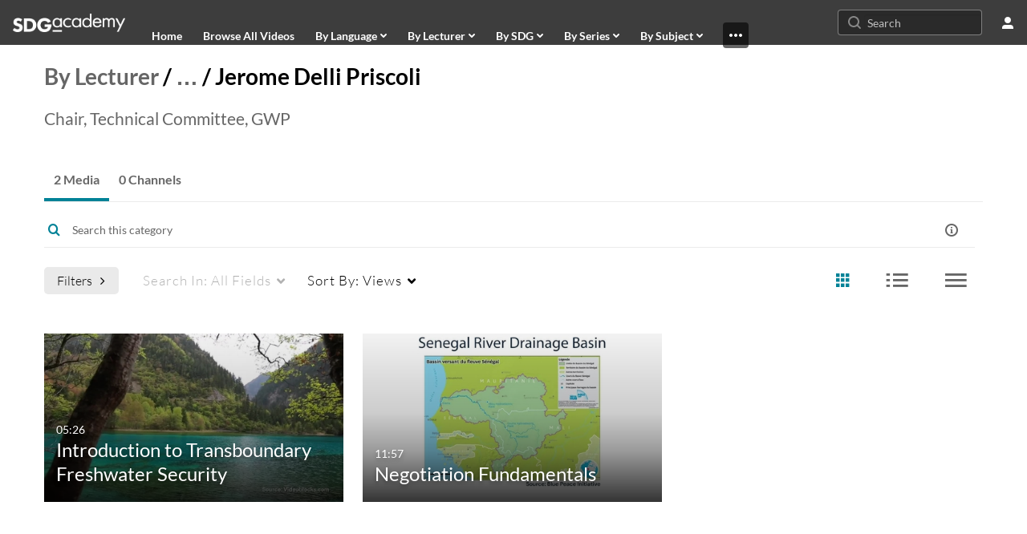

--- FILE ---
content_type: text/html; charset=UTF-8
request_url: https://sdgacademylibrary.mediaspace.kaltura.com/channelcategories/search/browsecategorychannels/channelcategoryid/188981833?format=ajax&_=1762710739501
body_size: 1023
content:
{"content":[{"target":"#channelcategories-pane","action":"replace","content":"<div class=\"alert alert-info fade in out\">No Channels Found.<\/div><script type=\"text\/javascript\"  nonce=\"1157054260895557433\">\n\n    $(window).on('category-channels-page-ready', function (event, channelIds) {\n        $.each(channelIds.split(','), function(index, item) {\n            $('.js-media-count-stat.channel_' + item).kmsEllipsisLoad();\n        });\n\n        var url =  window.baseUrl + '\/channels\/media-count\/' + channelIds + '?format=ajax';\n        $.getJSON(url, function (data) {\n            asyncCallback(data);\n        }).error(transportError);\n    });\n\n<\/script>\n\n\n\n\n"},{"target":".channelcategories-tab","action":"replace","content":"0 Channels"}],"script":"(function () { var spinner = $('#channelcategories-pane').data('spinner'); spinner && spinner.stop(); }());;$('.channelcategories-tab').kmsEllipsisLoad('stop').removeClass('channelcategories-tab--loading');;$('.channelcategories-tab').attr('aria-label', '0 Channels');;$('.shrink-container--minimized > .js-dropdown-container li.active .channelcategories-tab').trigger('click');;$.event.trigger('kmsTrack','Category Browse Channels');document.querySelector(\"meta[name=xsrf-ajax-nonce]\").setAttribute(\"content\", \"[base64]\");;if (typeof KApps != \"undefined\" && typeof KApps.Accessibility != \"undefined\") {KApps.Accessibility.applySelectedMode();}"}

--- FILE ---
content_type: text/javascript
request_url: https://unisphere.nvp1.ovp.kaltura.com/v1/static/modules/in-app-messaging/v1.3.0/runtime/engine/index.esm.js
body_size: 347420
content:
function e(e,t){return t.forEach((function(t){t&&"string"!=typeof t&&!Array.isArray(t)&&Object.keys(t).forEach((function(n){if("default"!==n&&!(n in e)){var r=Object.getOwnPropertyDescriptor(t,n);Object.defineProperty(e,n,r.get?r:{enumerable:!0,get:function(){return t[n]}})}}))})),Object.freeze(e)}var t="undefined"!=typeof globalThis?globalThis:"undefined"!=typeof window?window:"undefined"!=typeof global?global:"undefined"!=typeof self?self:{};function n(e){return e&&e.__esModule&&Object.prototype.hasOwnProperty.call(e,"default")?e.default:e}function r(e){if(e.__esModule)return e;var t=e.default;if("function"==typeof t){var n=function e(){return this instanceof e?Reflect.construct(t,arguments,this.constructor):t.apply(this,arguments)};n.prototype=t.prototype}else n={};return Object.defineProperty(n,"__esModule",{value:!0}),Object.keys(e).forEach((function(t){var r=Object.getOwnPropertyDescriptor(e,t);Object.defineProperty(n,t,r.get?r:{enumerable:!0,get:function(){return e[t]}})})),n}var o=function(e){return e&&e.Math===Math&&e},i=o("object"==typeof globalThis&&globalThis)||o("object"==typeof window&&window)||o("object"==typeof self&&self)||o("object"==typeof t&&t)||o("object"==typeof t&&t)||function(){return this}()||Function("return this")(),a={},l=function(e){try{return!!e()}catch(e){return!0}},s=!l((function(){return 7!==Object.defineProperty({},1,{get:function(){return 7}})[1]})),c=!l((function(){var e=function(){}.bind();return"function"!=typeof e||e.hasOwnProperty("prototype")})),u=c,d=Function.prototype.call,f=u?d.bind(d):function(){return d.apply(d,arguments)},p={},h={}.propertyIsEnumerable,m=Object.getOwnPropertyDescriptor,g=m&&!h.call({1:2},1);p.f=g?function(e){var t=m(this,e);return!!t&&t.enumerable}:h;var v,y,b=function(e,t){return{enumerable:!(1&e),configurable:!(2&e),writable:!(4&e),value:t}},w=c,x=Function.prototype,S=x.call,k=w&&x.bind.bind(S,S),C=w?k:function(e){return function(){return S.apply(e,arguments)}},O=C,E=O({}.toString),R=O("".slice),M=function(e){return R(E(e),8,-1)},I=l,j=M,T=Object,P=C("".split),L=I((function(){return!T("z").propertyIsEnumerable(0)}))?function(e){return"String"===j(e)?P(e,""):T(e)}:T,N=function(e){return null==e},A=N,_=TypeError,F=function(e){if(A(e))throw new _("Can't call method on "+e);return e},z=L,D=F,$=function(e){return z(D(e))},B="object"==typeof document&&document.all,H=void 0===B&&void 0!==B?function(e){return"function"==typeof e||e===B}:function(e){return"function"==typeof e},Z=H,V=function(e){return"object"==typeof e?null!==e:Z(e)},W=i,U=H,G=function(e,t){return arguments.length<2?(n=W[e],U(n)?n:void 0):W[e]&&W[e][t];var n},q=C({}.isPrototypeOf),Y="undefined"!=typeof navigator&&String(navigator.userAgent)||"",K=i,X=Y,Q=K.process,J=K.Deno,ee=Q&&Q.versions||J&&J.version,te=ee&&ee.v8;te&&(y=(v=te.split("."))[0]>0&&v[0]<4?1:+(v[0]+v[1])),!y&&X&&(!(v=X.match(/Edge\/(\d+)/))||v[1]>=74)&&(v=X.match(/Chrome\/(\d+)/))&&(y=+v[1]);var ne=y,re=ne,oe=l,ie=i.String,ae=!!Object.getOwnPropertySymbols&&!oe((function(){var e=Symbol("symbol detection");return!ie(e)||!(Object(e)instanceof Symbol)||!Symbol.sham&&re&&re<41})),le=ae&&!Symbol.sham&&"symbol"==typeof Symbol.iterator,se=G,ce=H,ue=q,de=Object,fe=le?function(e){return"symbol"==typeof e}:function(e){var t=se("Symbol");return ce(t)&&ue(t.prototype,de(e))},pe=String,he=function(e){try{return pe(e)}catch(e){return"Object"}},me=H,ge=he,ve=TypeError,ye=function(e){if(me(e))return e;throw new ve(ge(e)+" is not a function")},be=ye,we=N,xe=function(e,t){var n=e[t];return we(n)?void 0:be(n)},Se=f,ke=H,Ce=V,Oe=TypeError,Ee={exports:{}},Re=i,Me=Object.defineProperty,Ie=function(e,t){try{Me(Re,e,{value:t,configurable:!0,writable:!0})}catch(n){Re[e]=t}return t},je=i,Te=Ie,Pe="__core-js_shared__",Le=Ee.exports=je[Pe]||Te(Pe,{});(Le.versions||(Le.versions=[])).push({version:"3.37.1",mode:"global",copyright:"© 2014-2024 Denis Pushkarev (zloirock.ru)",license:"https://github.com/zloirock/core-js/blob/v3.37.1/LICENSE",source:"https://github.com/zloirock/core-js"});var Ne=Ee.exports,Ae=Ne,_e=function(e,t){return Ae[e]||(Ae[e]=t||{})},Fe=F,ze=Object,De=function(e){return ze(Fe(e))},$e=De,Be=C({}.hasOwnProperty),He=Object.hasOwn||function(e,t){return Be($e(e),t)},Ze=C,Ve=0,We=Math.random(),Ue=Ze(1..toString),Ge=function(e){return"Symbol("+(void 0===e?"":e)+")_"+Ue(++Ve+We,36)},qe=_e,Ye=He,Ke=Ge,Xe=ae,Qe=le,Je=i.Symbol,et=qe("wks"),tt=Qe?Je.for||Je:Je&&Je.withoutSetter||Ke,nt=function(e){return Ye(et,e)||(et[e]=Xe&&Ye(Je,e)?Je[e]:tt("Symbol."+e)),et[e]},rt=f,ot=V,it=fe,at=xe,lt=function(e,t){var n,r;if("string"===t&&ke(n=e.toString)&&!Ce(r=Se(n,e)))return r;if(ke(n=e.valueOf)&&!Ce(r=Se(n,e)))return r;if("string"!==t&&ke(n=e.toString)&&!Ce(r=Se(n,e)))return r;throw new Oe("Can't convert object to primitive value")},st=TypeError,ct=nt("toPrimitive"),ut=function(e,t){if(!ot(e)||it(e))return e;var n,r=at(e,ct);if(r){if(void 0===t&&(t="default"),n=rt(r,e,t),!ot(n)||it(n))return n;throw new st("Can't convert object to primitive value")}return void 0===t&&(t="number"),lt(e,t)},dt=fe,ft=function(e){var t=ut(e,"string");return dt(t)?t:t+""},pt=V,ht=i.document,mt=pt(ht)&&pt(ht.createElement),gt=function(e){return mt?ht.createElement(e):{}},vt=gt,yt=!s&&!l((function(){return 7!==Object.defineProperty(vt("div"),"a",{get:function(){return 7}}).a})),bt=s,wt=f,xt=p,St=b,kt=$,Ct=ft,Ot=He,Et=yt,Rt=Object.getOwnPropertyDescriptor;a.f=bt?Rt:function(e,t){if(e=kt(e),t=Ct(t),Et)try{return Rt(e,t)}catch(e){}if(Ot(e,t))return St(!wt(xt.f,e,t),e[t])};var Mt={},It=s&&l((function(){return 42!==Object.defineProperty((function(){}),"prototype",{value:42,writable:!1}).prototype})),jt=V,Tt=String,Pt=TypeError,Lt=function(e){if(jt(e))return e;throw new Pt(Tt(e)+" is not an object")},Nt=s,At=yt,_t=It,Ft=Lt,zt=ft,Dt=TypeError,$t=Object.defineProperty,Bt=Object.getOwnPropertyDescriptor,Ht="enumerable",Zt="configurable",Vt="writable";Mt.f=Nt?_t?function(e,t,n){if(Ft(e),t=zt(t),Ft(n),"function"==typeof e&&"prototype"===t&&"value"in n&&Vt in n&&!n[Vt]){var r=Bt(e,t);r&&r[Vt]&&(e[t]=n.value,n={configurable:Zt in n?n[Zt]:r[Zt],enumerable:Ht in n?n[Ht]:r[Ht],writable:!1})}return $t(e,t,n)}:$t:function(e,t,n){if(Ft(e),t=zt(t),Ft(n),At)try{return $t(e,t,n)}catch(e){}if("get"in n||"set"in n)throw new Dt("Accessors not supported");return"value"in n&&(e[t]=n.value),e};var Wt=Mt,Ut=b,Gt=s?function(e,t,n){return Wt.f(e,t,Ut(1,n))}:function(e,t,n){return e[t]=n,e},qt={exports:{}},Yt=s,Kt=He,Xt=Function.prototype,Qt=Yt&&Object.getOwnPropertyDescriptor,Jt=Kt(Xt,"name"),en={EXISTS:Jt,PROPER:Jt&&"something"===function(){}.name,CONFIGURABLE:Jt&&(!Yt||Yt&&Qt(Xt,"name").configurable)},tn=H,nn=Ne,rn=C(Function.toString);tn(nn.inspectSource)||(nn.inspectSource=function(e){return rn(e)});var on,an,ln,sn=nn.inspectSource,cn=H,un=i.WeakMap,dn=cn(un)&&/native code/.test(String(un)),fn=Ge,pn=_e("keys"),hn=function(e){return pn[e]||(pn[e]=fn(e))},mn={},gn=dn,vn=i,yn=V,bn=Gt,wn=He,xn=Ne,Sn=hn,kn=mn,Cn="Object already initialized",On=vn.TypeError,En=vn.WeakMap;if(gn||xn.state){var Rn=xn.state||(xn.state=new En);Rn.get=Rn.get,Rn.has=Rn.has,Rn.set=Rn.set,on=function(e,t){if(Rn.has(e))throw new On(Cn);return t.facade=e,Rn.set(e,t),t},an=function(e){return Rn.get(e)||{}},ln=function(e){return Rn.has(e)}}else{var Mn=Sn("state");kn[Mn]=!0,on=function(e,t){if(wn(e,Mn))throw new On(Cn);return t.facade=e,bn(e,Mn,t),t},an=function(e){return wn(e,Mn)?e[Mn]:{}},ln=function(e){return wn(e,Mn)}}var In={set:on,get:an,has:ln,enforce:function(e){return ln(e)?an(e):on(e,{})},getterFor:function(e){return function(t){var n;if(!yn(t)||(n=an(t)).type!==e)throw new On("Incompatible receiver, "+e+" required");return n}}},jn=C,Tn=l,Pn=H,Ln=He,Nn=s,An=en.CONFIGURABLE,_n=sn,Fn=In.enforce,zn=In.get,Dn=String,$n=Object.defineProperty,Bn=jn("".slice),Hn=jn("".replace),Zn=jn([].join),Vn=Nn&&!Tn((function(){return 8!==$n((function(){}),"length",{value:8}).length})),Wn=String(String).split("String"),Un=qt.exports=function(e,t,n){"Symbol("===Bn(Dn(t),0,7)&&(t="["+Hn(Dn(t),/^Symbol\(([^)]*)\).*$/,"$1")+"]"),n&&n.getter&&(t="get "+t),n&&n.setter&&(t="set "+t),(!Ln(e,"name")||An&&e.name!==t)&&(Nn?$n(e,"name",{value:t,configurable:!0}):e.name=t),Vn&&n&&Ln(n,"arity")&&e.length!==n.arity&&$n(e,"length",{value:n.arity});try{n&&Ln(n,"constructor")&&n.constructor?Nn&&$n(e,"prototype",{writable:!1}):e.prototype&&(e.prototype=void 0)}catch(e){}var r=Fn(e);return Ln(r,"source")||(r.source=Zn(Wn,"string"==typeof t?t:"")),e};Function.prototype.toString=Un((function(){return Pn(this)&&zn(this).source||_n(this)}),"toString");var Gn=qt.exports,qn=H,Yn=Mt,Kn=Gn,Xn=Ie,Qn=function(e,t,n,r){r||(r={});var o=r.enumerable,i=void 0!==r.name?r.name:t;if(qn(n)&&Kn(n,i,r),r.global)o?e[t]=n:Xn(t,n);else{try{r.unsafe?e[t]&&(o=!0):delete e[t]}catch(e){}o?e[t]=n:Yn.f(e,t,{value:n,enumerable:!1,configurable:!r.nonConfigurable,writable:!r.nonWritable})}return e},Jn={},er=Math.ceil,tr=Math.floor,nr=Math.trunc||function(e){var t=+e;return(t>0?tr:er)(t)},rr=nr,or=function(e){var t=+e;return t!=t||0===t?0:rr(t)},ir=or,ar=Math.max,lr=Math.min,sr=or,cr=Math.min,ur=function(e){var t=sr(e);return t>0?cr(t,9007199254740991):0},dr=function(e){return ur(e.length)},fr=$,pr=function(e,t){var n=ir(e);return n<0?ar(n+t,0):lr(n,t)},hr=dr,mr=function(e){return function(t,n,r){var o=fr(t),i=hr(o);if(0===i)return!e&&-1;var a,l=pr(r,i);if(e&&n!=n){for(;i>l;)if((a=o[l++])!=a)return!0}else for(;i>l;l++)if((e||l in o)&&o[l]===n)return e||l||0;return!e&&-1}},gr={includes:mr(!0),indexOf:mr(!1)},vr=He,yr=$,br=gr.indexOf,wr=mn,xr=C([].push),Sr=function(e,t){var n,r=yr(e),o=0,i=[];for(n in r)!vr(wr,n)&&vr(r,n)&&xr(i,n);for(;t.length>o;)vr(r,n=t[o++])&&(~br(i,n)||xr(i,n));return i},kr=["constructor","hasOwnProperty","isPrototypeOf","propertyIsEnumerable","toLocaleString","toString","valueOf"],Cr=Sr,Or=kr.concat("length","prototype");Jn.f=Object.getOwnPropertyNames||function(e){return Cr(e,Or)};var Er={};Er.f=Object.getOwnPropertySymbols;var Rr=G,Mr=Jn,Ir=Er,jr=Lt,Tr=C([].concat),Pr=Rr("Reflect","ownKeys")||function(e){var t=Mr.f(jr(e)),n=Ir.f;return n?Tr(t,n(e)):t},Lr=He,Nr=Pr,Ar=a,_r=Mt,Fr=function(e,t,n){for(var r=Nr(t),o=_r.f,i=Ar.f,a=0;a<r.length;a++){var l=r[a];Lr(e,l)||n&&Lr(n,l)||o(e,l,i(t,l))}},zr=l,Dr=H,$r=/#|\.prototype\./,Br=function(e,t){var n=Zr[Hr(e)];return n===Wr||n!==Vr&&(Dr(t)?zr(t):!!t)},Hr=Br.normalize=function(e){return String(e).replace($r,".").toLowerCase()},Zr=Br.data={},Vr=Br.NATIVE="N",Wr=Br.POLYFILL="P",Ur=Br,Gr=i,qr=a.f,Yr=Gt,Kr=Qn,Xr=Ie,Qr=Fr,Jr=Ur,eo=function(e,t){var n,r,o,i,a,l=e.target,s=e.global,c=e.stat;if(n=s?Gr:c?Gr[l]||Xr(l,{}):Gr[l]&&Gr[l].prototype)for(r in t){if(i=t[r],o=e.dontCallGetSet?(a=qr(n,r))&&a.value:n[r],!Jr(s?r:l+(c?".":"#")+r,e.forced)&&void 0!==o){if(typeof i==typeof o)continue;Qr(i,o)}(e.sham||o&&o.sham)&&Yr(i,"sham",!0),Kr(n,r,i,e)}},to=c,no=Function.prototype,ro=no.apply,oo=no.call,io="object"==typeof Reflect&&Reflect.apply||(to?oo.bind(ro):function(){return oo.apply(ro,arguments)}),ao=C,lo=ye,so=V,co=function(e){return so(e)||null===e},uo=String,fo=TypeError,po=function(e,t,n){try{return ao(lo(Object.getOwnPropertyDescriptor(e,t)[n]))}catch(e){}},ho=V,mo=F,go=function(e){if(co(e))return e;throw new fo("Can't set "+uo(e)+" as a prototype")},vo=Object.setPrototypeOf||("__proto__"in{}?function(){var e,t=!1,n={};try{(e=po(Object.prototype,"__proto__","set"))(n,[]),t=n instanceof Array}catch(e){}return function(n,r){return mo(n),go(r),ho(n)?(t?e(n,r):n.__proto__=r,n):n}}():void 0),yo=Mt.f,bo=H,wo=V,xo=vo,So={};So[nt("toStringTag")]="z";var ko="[object z]"===String(So),Co=H,Oo=M,Eo=nt("toStringTag"),Ro=Object,Mo="Arguments"===Oo(function(){return arguments}()),Io=ko?Oo:function(e){var t,n,r;return void 0===e?"Undefined":null===e?"Null":"string"==typeof(n=function(e,t){try{return e[t]}catch(e){}}(t=Ro(e),Eo))?n:Mo?Oo(t):"Object"===(r=Oo(t))&&Co(t.callee)?"Arguments":r},jo=Io,To=String,Po=function(e){if("Symbol"===jo(e))throw new TypeError("Cannot convert a Symbol value to a string");return To(e)},Lo=Po,No=V,Ao=Gt,_o=Error,Fo=C("".replace),zo=String(new _o("zxcasd").stack),Do=/\n\s*at [^:]*:[^\n]*/,$o=Do.test(zo),Bo=b,Ho=!l((function(){var e=new Error("a");return!("stack"in e)||(Object.defineProperty(e,"stack",Bo(1,7)),7!==e.stack)})),Zo=Gt,Vo=function(e,t){if($o&&"string"==typeof e&&!_o.prepareStackTrace)for(;t--;)e=Fo(e,Do,"");return e},Wo=Ho,Uo=Error.captureStackTrace,Go=G,qo=He,Yo=Gt,Ko=q,Xo=vo,Qo=Fr,Jo=function(e,t,n){n in e||yo(e,n,{configurable:!0,get:function(){return t[n]},set:function(e){t[n]=e}})},ei=function(e,t,n){var r,o;return xo&&bo(r=t.constructor)&&r!==n&&wo(o=r.prototype)&&o!==n.prototype&&xo(e,o),e},ti=function(e,t){return void 0===e?arguments.length<2?"":t:Lo(e)},ni=function(e,t){No(t)&&"cause"in t&&Ao(e,"cause",t.cause)},ri=function(e,t,n,r){Wo&&(Uo?Uo(e,t):Zo(e,"stack",Vo(n,r)))},oi=s,ii=eo,ai=io,li=function(e,t,n,r){var o="stackTraceLimit",i=r?2:1,a=e.split("."),l=a[a.length-1],s=Go.apply(null,a);if(s){var c=s.prototype;if(qo(c,"cause")&&delete c.cause,!n)return s;var u=Go("Error"),d=t((function(e,t){var n=ti(r?t:e,void 0),o=r?new s(e):new s;return void 0!==n&&Yo(o,"message",n),ri(o,d,o.stack,2),this&&Ko(c,this)&&ei(o,this,d),arguments.length>i&&ni(o,arguments[i]),o}));d.prototype=c,"Error"!==l?Xo?Xo(d,u):Qo(d,u,{name:!0}):oi&&o in s&&(Jo(d,s,o),Jo(d,s,"prepareStackTrace")),Qo(d,s);try{c.name!==l&&Yo(c,"name",l),c.constructor=d}catch(e){}return d}},si="WebAssembly",ci=i[si],ui=7!==new Error("e",{cause:7}).cause,di=function(e,t){var n={};n[e]=li(e,t,ui),ii({global:!0,constructor:!0,arity:1,forced:ui},n)},fi=function(e,t){if(ci&&ci[e]){var n={};n[e]=li(si+"."+e,t,ui),ii({target:si,stat:!0,constructor:!0,arity:1,forced:ui},n)}};di("Error",(function(e){return function(t){return ai(e,this,arguments)}})),di("EvalError",(function(e){return function(t){return ai(e,this,arguments)}})),di("RangeError",(function(e){return function(t){return ai(e,this,arguments)}})),di("ReferenceError",(function(e){return function(t){return ai(e,this,arguments)}})),di("SyntaxError",(function(e){return function(t){return ai(e,this,arguments)}})),di("TypeError",(function(e){return function(t){return ai(e,this,arguments)}})),di("URIError",(function(e){return function(t){return ai(e,this,arguments)}})),fi("CompileError",(function(e){return function(t){return ai(e,this,arguments)}})),fi("LinkError",(function(e){return function(t){return ai(e,this,arguments)}})),fi("RuntimeError",(function(e){return function(t){return ai(e,this,arguments)}}));var pi=Sr,hi=kr,mi=Object.keys||function(e){return pi(e,hi)},gi=s,vi=C,yi=f,bi=l,wi=mi,xi=Er,Si=p,ki=De,Ci=L,Oi=Object.assign,Ei=Object.defineProperty,Ri=vi([].concat),Mi=!Oi||bi((function(){if(gi&&1!==Oi({b:1},Oi(Ei({},"a",{enumerable:!0,get:function(){Ei(this,"b",{value:3,enumerable:!1})}}),{b:2})).b)return!0;var e={},t={},n=Symbol("assign detection"),r="abcdefghijklmnopqrst";return e[n]=7,r.split("").forEach((function(e){t[e]=e})),7!==Oi({},e)[n]||wi(Oi({},t)).join("")!==r}))?function(e,t){for(var n=ki(e),r=arguments.length,o=1,i=xi.f,a=Si.f;r>o;)for(var l,s=Ci(arguments[o++]),c=i?Ri(wi(s),i(s)):wi(s),u=c.length,d=0;u>d;)l=c[d++],gi&&!yi(a,s,l)||(n[l]=s[l]);return n}:Oi,Ii=Mi;eo({target:"Object",stat:!0,arity:2,forced:Object.assign!==Ii},{assign:Ii});var ji="process"===M(i.process),Ti=Mt.f,Pi=He,Li=nt("toStringTag"),Ni=function(e,t,n){e&&!n&&(e=e.prototype),e&&!Pi(e,Li)&&Ti(e,Li,{configurable:!0,value:t})},Ai=Gn,_i=Mt,Fi=G,zi=function(e,t,n){return n.get&&Ai(n.get,t,{getter:!0}),n.set&&Ai(n.set,t,{setter:!0}),_i.f(e,t,n)},Di=s,$i=nt("species"),Bi=q,Hi=TypeError,Zi=C,Vi=l,Wi=H,Ui=Io,Gi=sn,qi=function(){},Yi=G("Reflect","construct"),Ki=/^\s*(?:class|function)\b/,Xi=Zi(Ki.exec),Qi=!Ki.test(qi),Ji=function(e){if(!Wi(e))return!1;try{return Yi(qi,[],e),!0}catch(e){return!1}},ea=function(e){if(!Wi(e))return!1;switch(Ui(e)){case"AsyncFunction":case"GeneratorFunction":case"AsyncGeneratorFunction":return!1}try{return Qi||!!Xi(Ki,Gi(e))}catch(e){return!0}};ea.sham=!0;var ta,na,ra,oa,ia=!Yi||Vi((function(){var e;return Ji(Ji.call)||!Ji(Object)||!Ji((function(){e=!0}))||e}))?ea:Ji,aa=ia,la=he,sa=TypeError,ca=Lt,ua=function(e){if(aa(e))return e;throw new sa(la(e)+" is not a constructor")},da=N,fa=nt("species"),pa=M,ha=C,ma=function(e){if("Function"===pa(e))return ha(e)},ga=ye,va=c,ya=ma(ma.bind),ba=function(e,t){return ga(e),void 0===t?e:va?ya(e,t):function(){return e.apply(t,arguments)}},wa=G("document","documentElement"),xa=C([].slice),Sa=TypeError,ka=/(?:ipad|iphone|ipod).*applewebkit/i.test(Y),Ca=i,Oa=io,Ea=ba,Ra=H,Ma=He,Ia=l,ja=wa,Ta=xa,Pa=gt,La=function(e,t){if(e<t)throw new Sa("Not enough arguments");return e},Na=ka,Aa=ji,_a=Ca.setImmediate,Fa=Ca.clearImmediate,za=Ca.process,Da=Ca.Dispatch,$a=Ca.Function,Ba=Ca.MessageChannel,Ha=Ca.String,Za=0,Va={},Wa="onreadystatechange";Ia((function(){ta=Ca.location}));var Ua=function(e){if(Ma(Va,e)){var t=Va[e];delete Va[e],t()}},Ga=function(e){return function(){Ua(e)}},qa=function(e){Ua(e.data)},Ya=function(e){Ca.postMessage(Ha(e),ta.protocol+"//"+ta.host)};_a&&Fa||(_a=function(e){La(arguments.length,1);var t=Ra(e)?e:$a(e),n=Ta(arguments,1);return Va[++Za]=function(){Oa(t,void 0,n)},na(Za),Za},Fa=function(e){delete Va[e]},Aa?na=function(e){za.nextTick(Ga(e))}:Da&&Da.now?na=function(e){Da.now(Ga(e))}:Ba&&!Na?(oa=(ra=new Ba).port2,ra.port1.onmessage=qa,na=Ea(oa.postMessage,oa)):Ca.addEventListener&&Ra(Ca.postMessage)&&!Ca.importScripts&&ta&&"file:"!==ta.protocol&&!Ia(Ya)?(na=Ya,Ca.addEventListener("message",qa,!1)):na=Wa in Pa("script")?function(e){ja.appendChild(Pa("script"))[Wa]=function(){ja.removeChild(this),Ua(e)}}:function(e){setTimeout(Ga(e),0)});var Ka={set:_a,clear:Fa},Xa=i,Qa=s,Ja=Object.getOwnPropertyDescriptor,el=function(){this.head=null,this.tail=null};el.prototype={add:function(e){var t={item:e,next:null},n=this.tail;n?n.next=t:this.head=t,this.tail=t},get:function(){var e=this.head;if(e)return null===(this.head=e.next)&&(this.tail=null),e.item}};var tl,nl,rl,ol,il,al=el,ll=/ipad|iphone|ipod/i.test(Y)&&"undefined"!=typeof Pebble,sl=/web0s(?!.*chrome)/i.test(Y),cl=i,ul=function(e){if(!Qa)return Xa[e];var t=Ja(Xa,e);return t&&t.value},dl=ba,fl=Ka.set,pl=al,hl=ka,ml=ll,gl=sl,vl=ji,yl=cl.MutationObserver||cl.WebKitMutationObserver,bl=cl.document,wl=cl.process,xl=cl.Promise,Sl=ul("queueMicrotask");if(!Sl){var kl=new pl,Cl=function(){var e,t;for(vl&&(e=wl.domain)&&e.exit();t=kl.get();)try{t()}catch(e){throw kl.head&&tl(),e}e&&e.enter()};hl||vl||gl||!yl||!bl?!ml&&xl&&xl.resolve?((ol=xl.resolve(void 0)).constructor=xl,il=dl(ol.then,ol),tl=function(){il(Cl)}):vl?tl=function(){wl.nextTick(Cl)}:(fl=dl(fl,cl),tl=function(){fl(Cl)}):(nl=!0,rl=bl.createTextNode(""),new yl(Cl).observe(rl,{characterData:!0}),tl=function(){rl.data=nl=!nl}),Sl=function(e){kl.head||tl(),kl.add(e)}}var Ol=Sl,El=function(e){try{return{error:!1,value:e()}}catch(e){return{error:!0,value:e}}},Rl=i.Promise,Ml="object"==typeof Deno&&Deno&&"object"==typeof Deno.version,Il=!Ml&&!ji&&"object"==typeof window&&"object"==typeof document,jl=i,Tl=Rl,Pl=H,Ll=Ur,Nl=sn,Al=nt,_l=Il,Fl=Ml,zl=ne;Tl&&Tl.prototype;var Dl=Al("species"),$l=!1,Bl=Pl(jl.PromiseRejectionEvent),Hl=Ll("Promise",(function(){var e=Nl(Tl),t=e!==String(Tl);if(!t&&66===zl)return!0;if(!zl||zl<51||!/native code/.test(e)){var n=new Tl((function(e){e(1)})),r=function(e){e((function(){}),(function(){}))};if((n.constructor={})[Dl]=r,!($l=n.then((function(){}))instanceof r))return!0}return!t&&(_l||Fl)&&!Bl})),Zl={CONSTRUCTOR:Hl,REJECTION_EVENT:Bl,SUBCLASSING:$l},Vl={},Wl=ye,Ul=TypeError,Gl=function(e){var t,n;this.promise=new e((function(e,r){if(void 0!==t||void 0!==n)throw new Ul("Bad Promise constructor");t=e,n=r})),this.resolve=Wl(t),this.reject=Wl(n)};Vl.f=function(e){return new Gl(e)};var ql,Yl,Kl,Xl=eo,Ql=ji,Jl=i,es=f,ts=Qn,ns=vo,rs=Ni,os=function(e){var t=Fi(e);Di&&t&&!t[$i]&&zi(t,$i,{configurable:!0,get:function(){return this}})},is=ye,as=H,ls=V,ss=function(e,t){if(Bi(t,e))return e;throw new Hi("Incorrect invocation")},cs=function(e,t){var n,r=ca(e).constructor;return void 0===r||da(n=ca(r)[fa])?t:ua(n)},us=Ka.set,ds=Ol,fs=function(e,t){try{1===arguments.length?console.error(e):console.error(e,t)}catch(e){}},ps=El,hs=al,ms=In,gs=Rl,vs=Vl,ys="Promise",bs=Zl.CONSTRUCTOR,ws=Zl.REJECTION_EVENT,xs=Zl.SUBCLASSING,Ss=ms.getterFor(ys),ks=ms.set,Cs=gs&&gs.prototype,Os=gs,Es=Cs,Rs=Jl.TypeError,Ms=Jl.document,Is=Jl.process,js=vs.f,Ts=js,Ps=!!(Ms&&Ms.createEvent&&Jl.dispatchEvent),Ls="unhandledrejection",Ns=function(e){var t;return!(!ls(e)||!as(t=e.then))&&t},As=function(e,t){var n,r,o,i=t.value,a=1===t.state,l=a?e.ok:e.fail,s=e.resolve,c=e.reject,u=e.domain;try{l?(a||(2===t.rejection&&$s(t),t.rejection=1),!0===l?n=i:(u&&u.enter(),n=l(i),u&&(u.exit(),o=!0)),n===e.promise?c(new Rs("Promise-chain cycle")):(r=Ns(n))?es(r,n,s,c):s(n)):c(i)}catch(e){u&&!o&&u.exit(),c(e)}},_s=function(e,t){e.notified||(e.notified=!0,ds((function(){for(var n,r=e.reactions;n=r.get();)As(n,e);e.notified=!1,t&&!e.rejection&&zs(e)})))},Fs=function(e,t,n){var r,o;Ps?((r=Ms.createEvent("Event")).promise=t,r.reason=n,r.initEvent(e,!1,!0),Jl.dispatchEvent(r)):r={promise:t,reason:n},!ws&&(o=Jl["on"+e])?o(r):e===Ls&&fs("Unhandled promise rejection",n)},zs=function(e){es(us,Jl,(function(){var t,n=e.facade,r=e.value;if(Ds(e)&&(t=ps((function(){Ql?Is.emit("unhandledRejection",r,n):Fs(Ls,n,r)})),e.rejection=Ql||Ds(e)?2:1,t.error))throw t.value}))},Ds=function(e){return 1!==e.rejection&&!e.parent},$s=function(e){es(us,Jl,(function(){var t=e.facade;Ql?Is.emit("rejectionHandled",t):Fs("rejectionhandled",t,e.value)}))},Bs=function(e,t,n){return function(r){e(t,r,n)}},Hs=function(e,t,n){e.done||(e.done=!0,n&&(e=n),e.value=t,e.state=2,_s(e,!0))},Zs=function(e,t,n){if(!e.done){e.done=!0,n&&(e=n);try{if(e.facade===t)throw new Rs("Promise can't be resolved itself");var r=Ns(t);r?ds((function(){var n={done:!1};try{es(r,t,Bs(Zs,n,e),Bs(Hs,n,e))}catch(t){Hs(n,t,e)}})):(e.value=t,e.state=1,_s(e,!1))}catch(t){Hs({done:!1},t,e)}}};if(bs&&(Es=(Os=function(e){ss(this,Es),is(e),es(ql,this);var t=Ss(this);try{e(Bs(Zs,t),Bs(Hs,t))}catch(e){Hs(t,e)}}).prototype,(ql=function(e){ks(this,{type:ys,done:!1,notified:!1,parent:!1,reactions:new hs,rejection:!1,state:0,value:void 0})}).prototype=ts(Es,"then",(function(e,t){var n=Ss(this),r=js(cs(this,Os));return n.parent=!0,r.ok=!as(e)||e,r.fail=as(t)&&t,r.domain=Ql?Is.domain:void 0,0===n.state?n.reactions.add(r):ds((function(){As(r,n)})),r.promise})),Yl=function(){var e=new ql,t=Ss(e);this.promise=e,this.resolve=Bs(Zs,t),this.reject=Bs(Hs,t)},vs.f=js=function(e){return e===Os||undefined===e?new Yl(e):Ts(e)},as(gs)&&Cs!==Object.prototype)){Kl=Cs.then,xs||ts(Cs,"then",(function(e,t){var n=this;return new Os((function(e,t){es(Kl,n,e,t)})).then(e,t)}),{unsafe:!0});try{delete Cs.constructor}catch(e){}ns&&ns(Cs,Es)}Xl({global:!0,constructor:!0,wrap:!0,forced:bs},{Promise:Os}),rs(Os,ys,!1),os(ys);var Vs={},Ws=Vs,Us=nt("iterator"),Gs=Array.prototype,qs=Io,Ys=xe,Ks=N,Xs=Vs,Qs=nt("iterator"),Js=function(e){if(!Ks(e))return Ys(e,Qs)||Ys(e,"@@iterator")||Xs[qs(e)]},ec=f,tc=ye,nc=Lt,rc=he,oc=Js,ic=TypeError,ac=f,lc=Lt,sc=xe,cc=ba,uc=f,dc=Lt,fc=he,pc=function(e){return void 0!==e&&(Ws.Array===e||Gs[Us]===e)},hc=dr,mc=q,gc=function(e,t){var n=arguments.length<2?oc(e):t;if(tc(n))return nc(ec(n,e));throw new ic(rc(e)+" is not iterable")},vc=Js,yc=function(e,t,n){var r,o;lc(e);try{if(!(r=sc(e,"return"))){if("throw"===t)throw n;return n}r=ac(r,e)}catch(e){o=!0,r=e}if("throw"===t)throw n;if(o)throw r;return lc(r),n},bc=TypeError,wc=function(e,t){this.stopped=e,this.result=t},xc=wc.prototype,Sc=function(e,t,n){var r,o,i,a,l,s,c,u=n&&n.that,d=!(!n||!n.AS_ENTRIES),f=!(!n||!n.IS_RECORD),p=!(!n||!n.IS_ITERATOR),h=!(!n||!n.INTERRUPTED),m=cc(t,u),g=function(e){return r&&yc(r,"normal",e),new wc(!0,e)},v=function(e){return d?(dc(e),h?m(e[0],e[1],g):m(e[0],e[1])):h?m(e,g):m(e)};if(f)r=e.iterator;else if(p)r=e;else{if(!(o=vc(e)))throw new bc(fc(e)+" is not iterable");if(pc(o)){for(i=0,a=hc(e);a>i;i++)if((l=v(e[i]))&&mc(xc,l))return l;return new wc(!1)}r=gc(e,o)}for(s=f?e.next:r.next;!(c=uc(s,r)).done;){try{l=v(c.value)}catch(e){yc(r,"throw",e)}if("object"==typeof l&&l&&mc(xc,l))return l}return new wc(!1)},kc=nt("iterator"),Cc=!1;try{var Oc=0,Ec={next:function(){return{done:!!Oc++}},return:function(){Cc=!0}};Ec[kc]=function(){return this},Array.from(Ec,(function(){throw 2}))}catch(e){}var Rc=Rl,Mc=function(e,t){try{if(!t&&!Cc)return!1}catch(e){return!1}var n=!1;try{var r={};r[kc]=function(){return{next:function(){return{done:n=!0}}}},e(r)}catch(e){}return n},Ic=Zl.CONSTRUCTOR||!Mc((function(e){Rc.all(e).then(void 0,(function(){}))})),jc=f,Tc=ye,Pc=Vl,Lc=El,Nc=Sc;eo({target:"Promise",stat:!0,forced:Ic},{all:function(e){var t=this,n=Pc.f(t),r=n.resolve,o=n.reject,i=Lc((function(){var n=Tc(t.resolve),i=[],a=0,l=1;Nc(e,(function(e){var s=a++,c=!1;l++,jc(n,t,e).then((function(e){c||(c=!0,i[s]=e,--l||r(i))}),o)})),--l||r(i)}));return i.error&&o(i.value),n.promise}});var Ac=eo,_c=Zl.CONSTRUCTOR,Fc=Rl,zc=G,Dc=H,$c=Qn,Bc=Fc&&Fc.prototype;if(Ac({target:"Promise",proto:!0,forced:_c,real:!0},{catch:function(e){return this.then(void 0,e)}}),Dc(Fc)){var Hc=zc("Promise").prototype.catch;Bc.catch!==Hc&&$c(Bc,"catch",Hc,{unsafe:!0})}var Zc=f,Vc=ye,Wc=Vl,Uc=El,Gc=Sc;eo({target:"Promise",stat:!0,forced:Ic},{race:function(e){var t=this,n=Wc.f(t),r=n.reject,o=Uc((function(){var o=Vc(t.resolve);Gc(e,(function(e){Zc(o,t,e).then(n.resolve,r)}))}));return o.error&&r(o.value),n.promise}});var qc=Vl;eo({target:"Promise",stat:!0,forced:Zl.CONSTRUCTOR},{reject:function(e){var t=qc.f(this);return(0,t.reject)(e),t.promise}});var Yc=Lt,Kc=V,Xc=Vl,Qc=eo,Jc=Zl.CONSTRUCTOR,eu=function(e,t){if(Yc(e),Kc(t)&&t.constructor===e)return t;var n=Xc.f(e);return(0,n.resolve)(t),n.promise};function tu(e,t,n,r){return new(n||(n=Promise))((function(o,i){function a(e){try{s(r.next(e))}catch(e){i(e)}}function l(e){try{s(r.throw(e))}catch(e){i(e)}}function s(e){var t;e.done?o(e.value):(t=e.value,t instanceof n?t:new n((function(e){e(t)}))).then(a,l)}s((r=r.apply(e,t||[])).next())}))}G("Promise"),Qc({target:"Promise",stat:!0,forced:Jc},{resolve:function(e){return eu(this,e)}}),"function"==typeof SuppressedError&&SuppressedError;var nu,ru={exports:{}},ou={},iu={exports:{}},au={};iu.exports=function(){if(nu)return au;nu=1;var e=Symbol.for("react.element"),t=Symbol.for("react.portal"),n=Symbol.for("react.fragment"),r=Symbol.for("react.strict_mode"),o=Symbol.for("react.profiler"),i=Symbol.for("react.provider"),a=Symbol.for("react.context"),l=Symbol.for("react.forward_ref"),s=Symbol.for("react.suspense"),c=Symbol.for("react.memo"),u=Symbol.for("react.lazy"),d=Symbol.iterator,f={isMounted:function(){return!1},enqueueForceUpdate:function(){},enqueueReplaceState:function(){},enqueueSetState:function(){}},p=Object.assign,h={};function m(e,t,n){this.props=e,this.context=t,this.refs=h,this.updater=n||f}function g(){}function v(e,t,n){this.props=e,this.context=t,this.refs=h,this.updater=n||f}m.prototype.isReactComponent={},m.prototype.setState=function(e,t){if("object"!=typeof e&&"function"!=typeof e&&null!=e)throw Error("setState(...): takes an object of state variables to update or a function which returns an object of state variables.");this.updater.enqueueSetState(this,e,t,"setState")},m.prototype.forceUpdate=function(e){this.updater.enqueueForceUpdate(this,e,"forceUpdate")},g.prototype=m.prototype;var y=v.prototype=new g;y.constructor=v,p(y,m.prototype),y.isPureReactComponent=!0;var b=Array.isArray,w=Object.prototype.hasOwnProperty,x={current:null},S={key:!0,ref:!0,__self:!0,__source:!0};function k(t,n,r){var o,i={},a=null,l=null;if(null!=n)for(o in void 0!==n.ref&&(l=n.ref),void 0!==n.key&&(a=""+n.key),n)w.call(n,o)&&!S.hasOwnProperty(o)&&(i[o]=n[o]);var s=arguments.length-2;if(1===s)i.children=r;else if(1<s){for(var c=Array(s),u=0;u<s;u++)c[u]=arguments[u+2];i.children=c}if(t&&t.defaultProps)for(o in s=t.defaultProps)void 0===i[o]&&(i[o]=s[o]);return{$$typeof:e,type:t,key:a,ref:l,props:i,_owner:x.current}}function C(t){return"object"==typeof t&&null!==t&&t.$$typeof===e}var O=/\/+/g;function E(e,t){return"object"==typeof e&&null!==e&&null!=e.key?function(e){var t={"=":"=0",":":"=2"};return"$"+e.replace(/[=:]/g,(function(e){return t[e]}))}(""+e.key):t.toString(36)}function R(n,r,o,i,a){var l=typeof n;"undefined"!==l&&"boolean"!==l||(n=null);var s=!1;if(null===n)s=!0;else switch(l){case"string":case"number":s=!0;break;case"object":switch(n.$$typeof){case e:case t:s=!0}}if(s)return a=a(s=n),n=""===i?"."+E(s,0):i,b(a)?(o="",null!=n&&(o=n.replace(O,"$&/")+"/"),R(a,r,o,"",(function(e){return e}))):null!=a&&(C(a)&&(a=function(t,n){return{$$typeof:e,type:t.type,key:n,ref:t.ref,props:t.props,_owner:t._owner}}(a,o+(!a.key||s&&s.key===a.key?"":(""+a.key).replace(O,"$&/")+"/")+n)),r.push(a)),1;if(s=0,i=""===i?".":i+":",b(n))for(var c=0;c<n.length;c++){var u=i+E(l=n[c],c);s+=R(l,r,o,u,a)}else if(u=function(e){return null===e||"object"!=typeof e?null:"function"==typeof(e=d&&e[d]||e["@@iterator"])?e:null}(n),"function"==typeof u)for(n=u.call(n),c=0;!(l=n.next()).done;)s+=R(l=l.value,r,o,u=i+E(l,c++),a);else if("object"===l)throw r=String(n),Error("Objects are not valid as a React child (found: "+("[object Object]"===r?"object with keys {"+Object.keys(n).join(", ")+"}":r)+"). If you meant to render a collection of children, use an array instead.");return s}function M(e,t,n){if(null==e)return e;var r=[],o=0;return R(e,r,"","",(function(e){return t.call(n,e,o++)})),r}function I(e){if(-1===e._status){var t=e._result;(t=t()).then((function(t){0!==e._status&&-1!==e._status||(e._status=1,e._result=t)}),(function(t){0!==e._status&&-1!==e._status||(e._status=2,e._result=t)})),-1===e._status&&(e._status=0,e._result=t)}if(1===e._status)return e._result.default;throw e._result}var j={current:null},T={transition:null},P={ReactCurrentDispatcher:j,ReactCurrentBatchConfig:T,ReactCurrentOwner:x};function L(){throw Error("act(...) is not supported in production builds of React.")}return au.Children={map:M,forEach:function(e,t,n){M(e,(function(){t.apply(this,arguments)}),n)},count:function(e){var t=0;return M(e,(function(){t++})),t},toArray:function(e){return M(e,(function(e){return e}))||[]},only:function(e){if(!C(e))throw Error("React.Children.only expected to receive a single React element child.");return e}},au.Component=m,au.Fragment=n,au.Profiler=o,au.PureComponent=v,au.StrictMode=r,au.Suspense=s,au.__SECRET_INTERNALS_DO_NOT_USE_OR_YOU_WILL_BE_FIRED=P,au.act=L,au.cloneElement=function(t,n,r){if(null==t)throw Error("React.cloneElement(...): The argument must be a React element, but you passed "+t+".");var o=p({},t.props),i=t.key,a=t.ref,l=t._owner;if(null!=n){if(void 0!==n.ref&&(a=n.ref,l=x.current),void 0!==n.key&&(i=""+n.key),t.type&&t.type.defaultProps)var s=t.type.defaultProps;for(c in n)w.call(n,c)&&!S.hasOwnProperty(c)&&(o[c]=void 0===n[c]&&void 0!==s?s[c]:n[c])}var c=arguments.length-2;if(1===c)o.children=r;else if(1<c){s=Array(c);for(var u=0;u<c;u++)s[u]=arguments[u+2];o.children=s}return{$$typeof:e,type:t.type,key:i,ref:a,props:o,_owner:l}},au.createContext=function(e){return(e={$$typeof:a,_currentValue:e,_currentValue2:e,_threadCount:0,Provider:null,Consumer:null,_defaultValue:null,_globalName:null}).Provider={$$typeof:i,_context:e},e.Consumer=e},au.createElement=k,au.createFactory=function(e){var t=k.bind(null,e);return t.type=e,t},au.createRef=function(){return{current:null}},au.forwardRef=function(e){return{$$typeof:l,render:e}},au.isValidElement=C,au.lazy=function(e){return{$$typeof:u,_payload:{_status:-1,_result:e},_init:I}},au.memo=function(e,t){return{$$typeof:c,type:e,compare:void 0===t?null:t}},au.startTransition=function(e){var t=T.transition;T.transition={};try{e()}finally{T.transition=t}},au.unstable_act=L,au.useCallback=function(e,t){return j.current.useCallback(e,t)},au.useContext=function(e){return j.current.useContext(e)},au.useDebugValue=function(){},au.useDeferredValue=function(e){return j.current.useDeferredValue(e)},au.useEffect=function(e,t){return j.current.useEffect(e,t)},au.useId=function(){return j.current.useId()},au.useImperativeHandle=function(e,t,n){return j.current.useImperativeHandle(e,t,n)},au.useInsertionEffect=function(e,t){return j.current.useInsertionEffect(e,t)},au.useLayoutEffect=function(e,t){return j.current.useLayoutEffect(e,t)},au.useMemo=function(e,t){return j.current.useMemo(e,t)},au.useReducer=function(e,t,n){return j.current.useReducer(e,t,n)},au.useRef=function(e){return j.current.useRef(e)},au.useState=function(e){return j.current.useState(e)},au.useSyncExternalStore=function(e,t,n){return j.current.useSyncExternalStore(e,t,n)},au.useTransition=function(){return j.current.useTransition()},au.version="18.3.1",au}();var lu,su=iu.exports,cu=n(su),uu=e({__proto__:null,default:cu},[su]);ru.exports=function(){if(lu)return ou;lu=1;var e=su,t=Symbol.for("react.element"),n=Symbol.for("react.fragment"),r=Object.prototype.hasOwnProperty,o=e.__SECRET_INTERNALS_DO_NOT_USE_OR_YOU_WILL_BE_FIRED.ReactCurrentOwner,i={key:!0,ref:!0,__self:!0,__source:!0};function a(e,n,a){var l,s={},c=null,u=null;for(l in void 0!==a&&(c=""+a),void 0!==n.key&&(c=""+n.key),void 0!==n.ref&&(u=n.ref),n)r.call(n,l)&&!i.hasOwnProperty(l)&&(s[l]=n[l]);if(e&&e.defaultProps)for(l in n=e.defaultProps)void 0===s[l]&&(s[l]=n[l]);return{$$typeof:t,type:e,key:c,ref:u,props:s,_owner:o.current}}return ou.Fragment=n,ou.jsx=a,ou.jsxs=a,ou}();var du,fu,pu,hu=ru.exports,mu={exports:{}},gu={},vu={exports:{}},yu={};function bu(){return fu||(fu=1,vu.exports=(du||(du=1,function(e){function t(e,t){var n=e.length;e.push(t);e:for(;0<n;){var r=n-1>>>1,i=e[r];if(!(0<o(i,t)))break e;e[r]=t,e[n]=i,n=r}}function n(e){return 0===e.length?null:e[0]}function r(e){if(0===e.length)return null;var t=e[0],n=e.pop();if(n!==t){e[0]=n;e:for(var r=0,i=e.length,a=i>>>1;r<a;){var l=2*(r+1)-1,s=e[l],c=l+1,u=e[c];if(0>o(s,n))c<i&&0>o(u,s)?(e[r]=u,e[c]=n,r=c):(e[r]=s,e[l]=n,r=l);else{if(!(c<i&&0>o(u,n)))break e;e[r]=u,e[c]=n,r=c}}}return t}function o(e,t){var n=e.sortIndex-t.sortIndex;return 0!==n?n:e.id-t.id}if("object"==typeof performance&&"function"==typeof performance.now){var i=performance;e.unstable_now=function(){return i.now()}}else{var a=Date,l=a.now();e.unstable_now=function(){return a.now()-l}}var s=[],c=[],u=1,d=null,f=3,p=!1,h=!1,m=!1,g="function"==typeof setTimeout?setTimeout:null,v="function"==typeof clearTimeout?clearTimeout:null,y="undefined"!=typeof setImmediate?setImmediate:null;function b(e){for(var o=n(c);null!==o;){if(null===o.callback)r(c);else{if(!(o.startTime<=e))break;r(c),o.sortIndex=o.expirationTime,t(s,o)}o=n(c)}}function w(e){if(m=!1,b(e),!h)if(null!==n(s))h=!0,P(x);else{var t=n(c);null!==t&&L(w,t.startTime-e)}}function x(t,o){h=!1,m&&(m=!1,v(O),O=-1),p=!0;var i=f;try{for(b(o),d=n(s);null!==d&&(!(d.expirationTime>o)||t&&!M());){var a=d.callback;if("function"==typeof a){d.callback=null,f=d.priorityLevel;var l=a(d.expirationTime<=o);o=e.unstable_now(),"function"==typeof l?d.callback=l:d===n(s)&&r(s),b(o)}else r(s);d=n(s)}if(null!==d)var u=!0;else{var g=n(c);null!==g&&L(w,g.startTime-o),u=!1}return u}finally{d=null,f=i,p=!1}}"undefined"!=typeof navigator&&void 0!==navigator.scheduling&&void 0!==navigator.scheduling.isInputPending&&navigator.scheduling.isInputPending.bind(navigator.scheduling);var S,k=!1,C=null,O=-1,E=5,R=-1;function M(){return!(e.unstable_now()-R<E)}function I(){if(null!==C){var t=e.unstable_now();R=t;var n=!0;try{n=C(!0,t)}finally{n?S():(k=!1,C=null)}}else k=!1}if("function"==typeof y)S=function(){y(I)};else if("undefined"!=typeof MessageChannel){var j=new MessageChannel,T=j.port2;j.port1.onmessage=I,S=function(){T.postMessage(null)}}else S=function(){g(I,0)};function P(e){C=e,k||(k=!0,S())}function L(t,n){O=g((function(){t(e.unstable_now())}),n)}e.unstable_IdlePriority=5,e.unstable_ImmediatePriority=1,e.unstable_LowPriority=4,e.unstable_NormalPriority=3,e.unstable_Profiling=null,e.unstable_UserBlockingPriority=2,e.unstable_cancelCallback=function(e){e.callback=null},e.unstable_continueExecution=function(){h||p||(h=!0,P(x))},e.unstable_forceFrameRate=function(e){0>e||125<e?console.error("forceFrameRate takes a positive int between 0 and 125, forcing frame rates higher than 125 fps is not supported"):E=0<e?Math.floor(1e3/e):5},e.unstable_getCurrentPriorityLevel=function(){return f},e.unstable_getFirstCallbackNode=function(){return n(s)},e.unstable_next=function(e){switch(f){case 1:case 2:case 3:var t=3;break;default:t=f}var n=f;f=t;try{return e()}finally{f=n}},e.unstable_pauseExecution=function(){},e.unstable_requestPaint=function(){},e.unstable_runWithPriority=function(e,t){switch(e){case 1:case 2:case 3:case 4:case 5:break;default:e=3}var n=f;f=e;try{return t()}finally{f=n}},e.unstable_scheduleCallback=function(r,o,i){var a=e.unstable_now();switch(i="object"==typeof i&&null!==i&&"number"==typeof(i=i.delay)&&0<i?a+i:a,r){case 1:var l=-1;break;case 2:l=250;break;case 5:l=1073741823;break;case 4:l=1e4;break;default:l=5e3}return r={id:u++,callback:o,priorityLevel:r,startTime:i,expirationTime:l=i+l,sortIndex:-1},i>a?(r.sortIndex=i,t(c,r),null===n(s)&&r===n(c)&&(m?(v(O),O=-1):m=!0,L(w,i-a))):(r.sortIndex=l,t(s,r),h||p||(h=!0,P(x))),r},e.unstable_shouldYield=M,e.unstable_wrapCallback=function(e){var t=f;return function(){var n=f;f=t;try{return e.apply(this,arguments)}finally{f=n}}}}(yu)),yu)),vu.exports}
/**
 * @license React
 * react-dom.production.min.js
 *
 * Copyright (c) Facebook, Inc. and its affiliates.
 *
 * This source code is licensed under the MIT license found in the
 * LICENSE file in the root directory of this source tree.
 */!function e(){if("undefined"!=typeof __REACT_DEVTOOLS_GLOBAL_HOOK__&&"function"==typeof __REACT_DEVTOOLS_GLOBAL_HOOK__.checkDCE)try{__REACT_DEVTOOLS_GLOBAL_HOOK__.checkDCE(e)}catch(e){console.error(e)}}(),mu.exports=function(){if(pu)return gu;pu=1;var e=su,t=bu();function n(e){for(var t="https://reactjs.org/docs/error-decoder.html?invariant="+e,n=1;n<arguments.length;n++)t+="&args[]="+encodeURIComponent(arguments[n]);return"Minified React error #"+e+"; visit "+t+" for the full message or use the non-minified dev environment for full errors and additional helpful warnings."}var r=new Set,o={};function i(e,t){a(e,t),a(e+"Capture",t)}function a(e,t){for(o[e]=t,e=0;e<t.length;e++)r.add(t[e])}var l=!("undefined"==typeof window||void 0===window.document||void 0===window.document.createElement),s=Object.prototype.hasOwnProperty,c=/^[:A-Z_a-z\u00C0-\u00D6\u00D8-\u00F6\u00F8-\u02FF\u0370-\u037D\u037F-\u1FFF\u200C-\u200D\u2070-\u218F\u2C00-\u2FEF\u3001-\uD7FF\uF900-\uFDCF\uFDF0-\uFFFD][:A-Z_a-z\u00C0-\u00D6\u00D8-\u00F6\u00F8-\u02FF\u0370-\u037D\u037F-\u1FFF\u200C-\u200D\u2070-\u218F\u2C00-\u2FEF\u3001-\uD7FF\uF900-\uFDCF\uFDF0-\uFFFD\-.0-9\u00B7\u0300-\u036F\u203F-\u2040]*$/,u={},d={};function f(e,t,n,r,o,i,a){this.acceptsBooleans=2===t||3===t||4===t,this.attributeName=r,this.attributeNamespace=o,this.mustUseProperty=n,this.propertyName=e,this.type=t,this.sanitizeURL=i,this.removeEmptyString=a}var p={};"children dangerouslySetInnerHTML defaultValue defaultChecked innerHTML suppressContentEditableWarning suppressHydrationWarning style".split(" ").forEach((function(e){p[e]=new f(e,0,!1,e,null,!1,!1)})),[["acceptCharset","accept-charset"],["className","class"],["htmlFor","for"],["httpEquiv","http-equiv"]].forEach((function(e){var t=e[0];p[t]=new f(t,1,!1,e[1],null,!1,!1)})),["contentEditable","draggable","spellCheck","value"].forEach((function(e){p[e]=new f(e,2,!1,e.toLowerCase(),null,!1,!1)})),["autoReverse","externalResourcesRequired","focusable","preserveAlpha"].forEach((function(e){p[e]=new f(e,2,!1,e,null,!1,!1)})),"allowFullScreen async autoFocus autoPlay controls default defer disabled disablePictureInPicture disableRemotePlayback formNoValidate hidden loop noModule noValidate open playsInline readOnly required reversed scoped seamless itemScope".split(" ").forEach((function(e){p[e]=new f(e,3,!1,e.toLowerCase(),null,!1,!1)})),["checked","multiple","muted","selected"].forEach((function(e){p[e]=new f(e,3,!0,e,null,!1,!1)})),["capture","download"].forEach((function(e){p[e]=new f(e,4,!1,e,null,!1,!1)})),["cols","rows","size","span"].forEach((function(e){p[e]=new f(e,6,!1,e,null,!1,!1)})),["rowSpan","start"].forEach((function(e){p[e]=new f(e,5,!1,e.toLowerCase(),null,!1,!1)}));var h=/[\-:]([a-z])/g;function m(e){return e[1].toUpperCase()}function g(e,t,n,r){var o=p.hasOwnProperty(t)?p[t]:null;(null!==o?0!==o.type:r||!(2<t.length)||"o"!==t[0]&&"O"!==t[0]||"n"!==t[1]&&"N"!==t[1])&&(function(e,t,n,r){if(null==t||function(e,t,n,r){if(null!==n&&0===n.type)return!1;switch(typeof t){case"function":case"symbol":return!0;case"boolean":return!r&&(null!==n?!n.acceptsBooleans:"data-"!==(e=e.toLowerCase().slice(0,5))&&"aria-"!==e);default:return!1}}(e,t,n,r))return!0;if(r)return!1;if(null!==n)switch(n.type){case 3:return!t;case 4:return!1===t;case 5:return isNaN(t);case 6:return isNaN(t)||1>t}return!1}(t,n,o,r)&&(n=null),r||null===o?function(e){return!!s.call(d,e)||!s.call(u,e)&&(c.test(e)?d[e]=!0:(u[e]=!0,!1))}(t)&&(null===n?e.removeAttribute(t):e.setAttribute(t,""+n)):o.mustUseProperty?e[o.propertyName]=null===n?3!==o.type&&"":n:(t=o.attributeName,r=o.attributeNamespace,null===n?e.removeAttribute(t):(n=3===(o=o.type)||4===o&&!0===n?"":""+n,r?e.setAttributeNS(r,t,n):e.setAttribute(t,n))))}"accent-height alignment-baseline arabic-form baseline-shift cap-height clip-path clip-rule color-interpolation color-interpolation-filters color-profile color-rendering dominant-baseline enable-background fill-opacity fill-rule flood-color flood-opacity font-family font-size font-size-adjust font-stretch font-style font-variant font-weight glyph-name glyph-orientation-horizontal glyph-orientation-vertical horiz-adv-x horiz-origin-x image-rendering letter-spacing lighting-color marker-end marker-mid marker-start overline-position overline-thickness paint-order panose-1 pointer-events rendering-intent shape-rendering stop-color stop-opacity strikethrough-position strikethrough-thickness stroke-dasharray stroke-dashoffset stroke-linecap stroke-linejoin stroke-miterlimit stroke-opacity stroke-width text-anchor text-decoration text-rendering underline-position underline-thickness unicode-bidi unicode-range units-per-em v-alphabetic v-hanging v-ideographic v-mathematical vector-effect vert-adv-y vert-origin-x vert-origin-y word-spacing writing-mode xmlns:xlink x-height".split(" ").forEach((function(e){var t=e.replace(h,m);p[t]=new f(t,1,!1,e,null,!1,!1)})),"xlink:actuate xlink:arcrole xlink:role xlink:show xlink:title xlink:type".split(" ").forEach((function(e){var t=e.replace(h,m);p[t]=new f(t,1,!1,e,"http://www.w3.org/1999/xlink",!1,!1)})),["xml:base","xml:lang","xml:space"].forEach((function(e){var t=e.replace(h,m);p[t]=new f(t,1,!1,e,"http://www.w3.org/XML/1998/namespace",!1,!1)})),["tabIndex","crossOrigin"].forEach((function(e){p[e]=new f(e,1,!1,e.toLowerCase(),null,!1,!1)})),p.xlinkHref=new f("xlinkHref",1,!1,"xlink:href","http://www.w3.org/1999/xlink",!0,!1),["src","href","action","formAction"].forEach((function(e){p[e]=new f(e,1,!1,e.toLowerCase(),null,!0,!0)}));var v=e.__SECRET_INTERNALS_DO_NOT_USE_OR_YOU_WILL_BE_FIRED,y=Symbol.for("react.element"),b=Symbol.for("react.portal"),w=Symbol.for("react.fragment"),x=Symbol.for("react.strict_mode"),S=Symbol.for("react.profiler"),k=Symbol.for("react.provider"),C=Symbol.for("react.context"),O=Symbol.for("react.forward_ref"),E=Symbol.for("react.suspense"),R=Symbol.for("react.suspense_list"),M=Symbol.for("react.memo"),I=Symbol.for("react.lazy"),j=Symbol.for("react.offscreen"),T=Symbol.iterator;function P(e){return null===e||"object"!=typeof e?null:"function"==typeof(e=T&&e[T]||e["@@iterator"])?e:null}var L,N=Object.assign;function A(e){if(void 0===L)try{throw Error()}catch(e){var t=e.stack.trim().match(/\n( *(at )?)/);L=t&&t[1]||""}return"\n"+L+e}var _=!1;function F(e,t){if(!e||_)return"";_=!0;var n=Error.prepareStackTrace;Error.prepareStackTrace=void 0;try{if(t)if(t=function(){throw Error()},Object.defineProperty(t.prototype,"props",{set:function(){throw Error()}}),"object"==typeof Reflect&&Reflect.construct){try{Reflect.construct(t,[])}catch(e){var r=e}Reflect.construct(e,[],t)}else{try{t.call()}catch(e){r=e}e.call(t.prototype)}else{try{throw Error()}catch(e){r=e}e()}}catch(t){if(t&&r&&"string"==typeof t.stack){for(var o=t.stack.split("\n"),i=r.stack.split("\n"),a=o.length-1,l=i.length-1;1<=a&&0<=l&&o[a]!==i[l];)l--;for(;1<=a&&0<=l;a--,l--)if(o[a]!==i[l]){if(1!==a||1!==l)do{if(a--,0>--l||o[a]!==i[l]){var s="\n"+o[a].replace(" at new "," at ");return e.displayName&&s.includes("<anonymous>")&&(s=s.replace("<anonymous>",e.displayName)),s}}while(1<=a&&0<=l);break}}}finally{_=!1,Error.prepareStackTrace=n}return(e=e?e.displayName||e.name:"")?A(e):""}function z(e){switch(e.tag){case 5:return A(e.type);case 16:return A("Lazy");case 13:return A("Suspense");case 19:return A("SuspenseList");case 0:case 2:case 15:return F(e.type,!1);case 11:return F(e.type.render,!1);case 1:return F(e.type,!0);default:return""}}function D(e){if(null==e)return null;if("function"==typeof e)return e.displayName||e.name||null;if("string"==typeof e)return e;switch(e){case w:return"Fragment";case b:return"Portal";case S:return"Profiler";case x:return"StrictMode";case E:return"Suspense";case R:return"SuspenseList"}if("object"==typeof e)switch(e.$$typeof){case C:return(e.displayName||"Context")+".Consumer";case k:return(e._context.displayName||"Context")+".Provider";case O:var t=e.render;return(e=e.displayName)||(e=""!==(e=t.displayName||t.name||"")?"ForwardRef("+e+")":"ForwardRef"),e;case M:return null!==(t=e.displayName||null)?t:D(e.type)||"Memo";case I:t=e._payload,e=e._init;try{return D(e(t))}catch(e){}}return null}function $(e){var t=e.type;switch(e.tag){case 24:return"Cache";case 9:return(t.displayName||"Context")+".Consumer";case 10:return(t._context.displayName||"Context")+".Provider";case 18:return"DehydratedFragment";case 11:return e=(e=t.render).displayName||e.name||"",t.displayName||(""!==e?"ForwardRef("+e+")":"ForwardRef");case 7:return"Fragment";case 5:return t;case 4:return"Portal";case 3:return"Root";case 6:return"Text";case 16:return D(t);case 8:return t===x?"StrictMode":"Mode";case 22:return"Offscreen";case 12:return"Profiler";case 21:return"Scope";case 13:return"Suspense";case 19:return"SuspenseList";case 25:return"TracingMarker";case 1:case 0:case 17:case 2:case 14:case 15:if("function"==typeof t)return t.displayName||t.name||null;if("string"==typeof t)return t}return null}function B(e){switch(typeof e){case"boolean":case"number":case"string":case"undefined":case"object":return e;default:return""}}function H(e){var t=e.type;return(e=e.nodeName)&&"input"===e.toLowerCase()&&("checkbox"===t||"radio"===t)}function Z(e){e._valueTracker||(e._valueTracker=function(e){var t=H(e)?"checked":"value",n=Object.getOwnPropertyDescriptor(e.constructor.prototype,t),r=""+e[t];if(!e.hasOwnProperty(t)&&void 0!==n&&"function"==typeof n.get&&"function"==typeof n.set){var o=n.get,i=n.set;return Object.defineProperty(e,t,{configurable:!0,get:function(){return o.call(this)},set:function(e){r=""+e,i.call(this,e)}}),Object.defineProperty(e,t,{enumerable:n.enumerable}),{getValue:function(){return r},setValue:function(e){r=""+e},stopTracking:function(){e._valueTracker=null,delete e[t]}}}}(e))}function V(e){if(!e)return!1;var t=e._valueTracker;if(!t)return!0;var n=t.getValue(),r="";return e&&(r=H(e)?e.checked?"true":"false":e.value),(e=r)!==n&&(t.setValue(e),!0)}function W(e){if(void 0===(e=e||("undefined"!=typeof document?document:void 0)))return null;try{return e.activeElement||e.body}catch(t){return e.body}}function U(e,t){var n=t.checked;return N({},t,{defaultChecked:void 0,defaultValue:void 0,value:void 0,checked:null!=n?n:e._wrapperState.initialChecked})}function G(e,t){var n=null==t.defaultValue?"":t.defaultValue,r=null!=t.checked?t.checked:t.defaultChecked;n=B(null!=t.value?t.value:n),e._wrapperState={initialChecked:r,initialValue:n,controlled:"checkbox"===t.type||"radio"===t.type?null!=t.checked:null!=t.value}}function q(e,t){null!=(t=t.checked)&&g(e,"checked",t,!1)}function Y(e,t){q(e,t);var n=B(t.value),r=t.type;if(null!=n)"number"===r?(0===n&&""===e.value||e.value!=n)&&(e.value=""+n):e.value!==""+n&&(e.value=""+n);else if("submit"===r||"reset"===r)return void e.removeAttribute("value");t.hasOwnProperty("value")?X(e,t.type,n):t.hasOwnProperty("defaultValue")&&X(e,t.type,B(t.defaultValue)),null==t.checked&&null!=t.defaultChecked&&(e.defaultChecked=!!t.defaultChecked)}function K(e,t,n){if(t.hasOwnProperty("value")||t.hasOwnProperty("defaultValue")){var r=t.type;if(!("submit"!==r&&"reset"!==r||void 0!==t.value&&null!==t.value))return;t=""+e._wrapperState.initialValue,n||t===e.value||(e.value=t),e.defaultValue=t}""!==(n=e.name)&&(e.name=""),e.defaultChecked=!!e._wrapperState.initialChecked,""!==n&&(e.name=n)}function X(e,t,n){"number"===t&&W(e.ownerDocument)===e||(null==n?e.defaultValue=""+e._wrapperState.initialValue:e.defaultValue!==""+n&&(e.defaultValue=""+n))}var Q=Array.isArray;function J(e,t,n,r){if(e=e.options,t){t={};for(var o=0;o<n.length;o++)t["$"+n[o]]=!0;for(n=0;n<e.length;n++)o=t.hasOwnProperty("$"+e[n].value),e[n].selected!==o&&(e[n].selected=o),o&&r&&(e[n].defaultSelected=!0)}else{for(n=""+B(n),t=null,o=0;o<e.length;o++){if(e[o].value===n)return e[o].selected=!0,void(r&&(e[o].defaultSelected=!0));null!==t||e[o].disabled||(t=e[o])}null!==t&&(t.selected=!0)}}function ee(e,t){if(null!=t.dangerouslySetInnerHTML)throw Error(n(91));return N({},t,{value:void 0,defaultValue:void 0,children:""+e._wrapperState.initialValue})}function te(e,t){var r=t.value;if(null==r){if(r=t.children,t=t.defaultValue,null!=r){if(null!=t)throw Error(n(92));if(Q(r)){if(1<r.length)throw Error(n(93));r=r[0]}t=r}null==t&&(t=""),r=t}e._wrapperState={initialValue:B(r)}}function ne(e,t){var n=B(t.value),r=B(t.defaultValue);null!=n&&((n=""+n)!==e.value&&(e.value=n),null==t.defaultValue&&e.defaultValue!==n&&(e.defaultValue=n)),null!=r&&(e.defaultValue=""+r)}function re(e){var t=e.textContent;t===e._wrapperState.initialValue&&""!==t&&null!==t&&(e.value=t)}function oe(e){switch(e){case"svg":return"http://www.w3.org/2000/svg";case"math":return"http://www.w3.org/1998/Math/MathML";default:return"http://www.w3.org/1999/xhtml"}}function ie(e,t){return null==e||"http://www.w3.org/1999/xhtml"===e?oe(t):"http://www.w3.org/2000/svg"===e&&"foreignObject"===t?"http://www.w3.org/1999/xhtml":e}var ae,le=function(e){return"undefined"!=typeof MSApp&&MSApp.execUnsafeLocalFunction?function(t,n,r,o){MSApp.execUnsafeLocalFunction((function(){return e(t,n)}))}:e}((function(e,t){if("http://www.w3.org/2000/svg"!==e.namespaceURI||"innerHTML"in e)e.innerHTML=t;else{for((ae=ae||document.createElement("div")).innerHTML="<svg>"+t.valueOf().toString()+"</svg>",t=ae.firstChild;e.firstChild;)e.removeChild(e.firstChild);for(;t.firstChild;)e.appendChild(t.firstChild)}}));function se(e,t){if(t){var n=e.firstChild;if(n&&n===e.lastChild&&3===n.nodeType)return void(n.nodeValue=t)}e.textContent=t}var ce={animationIterationCount:!0,aspectRatio:!0,borderImageOutset:!0,borderImageSlice:!0,borderImageWidth:!0,boxFlex:!0,boxFlexGroup:!0,boxOrdinalGroup:!0,columnCount:!0,columns:!0,flex:!0,flexGrow:!0,flexPositive:!0,flexShrink:!0,flexNegative:!0,flexOrder:!0,gridArea:!0,gridRow:!0,gridRowEnd:!0,gridRowSpan:!0,gridRowStart:!0,gridColumn:!0,gridColumnEnd:!0,gridColumnSpan:!0,gridColumnStart:!0,fontWeight:!0,lineClamp:!0,lineHeight:!0,opacity:!0,order:!0,orphans:!0,tabSize:!0,widows:!0,zIndex:!0,zoom:!0,fillOpacity:!0,floodOpacity:!0,stopOpacity:!0,strokeDasharray:!0,strokeDashoffset:!0,strokeMiterlimit:!0,strokeOpacity:!0,strokeWidth:!0},ue=["Webkit","ms","Moz","O"];function de(e,t,n){return null==t||"boolean"==typeof t||""===t?"":n||"number"!=typeof t||0===t||ce.hasOwnProperty(e)&&ce[e]?(""+t).trim():t+"px"}function fe(e,t){for(var n in e=e.style,t)if(t.hasOwnProperty(n)){var r=0===n.indexOf("--"),o=de(n,t[n],r);"float"===n&&(n="cssFloat"),r?e.setProperty(n,o):e[n]=o}}Object.keys(ce).forEach((function(e){ue.forEach((function(t){t=t+e.charAt(0).toUpperCase()+e.substring(1),ce[t]=ce[e]}))}));var pe=N({menuitem:!0},{area:!0,base:!0,br:!0,col:!0,embed:!0,hr:!0,img:!0,input:!0,keygen:!0,link:!0,meta:!0,param:!0,source:!0,track:!0,wbr:!0});function he(e,t){if(t){if(pe[e]&&(null!=t.children||null!=t.dangerouslySetInnerHTML))throw Error(n(137,e));if(null!=t.dangerouslySetInnerHTML){if(null!=t.children)throw Error(n(60));if("object"!=typeof t.dangerouslySetInnerHTML||!("__html"in t.dangerouslySetInnerHTML))throw Error(n(61))}if(null!=t.style&&"object"!=typeof t.style)throw Error(n(62))}}function me(e,t){if(-1===e.indexOf("-"))return"string"==typeof t.is;switch(e){case"annotation-xml":case"color-profile":case"font-face":case"font-face-src":case"font-face-uri":case"font-face-format":case"font-face-name":case"missing-glyph":return!1;default:return!0}}var ge=null;function ve(e){return(e=e.target||e.srcElement||window).correspondingUseElement&&(e=e.correspondingUseElement),3===e.nodeType?e.parentNode:e}var ye=null,be=null,we=null;function xe(e){if(e=go(e)){if("function"!=typeof ye)throw Error(n(280));var t=e.stateNode;t&&(t=yo(t),ye(e.stateNode,e.type,t))}}function Se(e){be?we?we.push(e):we=[e]:be=e}function ke(){if(be){var e=be,t=we;if(we=be=null,xe(e),t)for(e=0;e<t.length;e++)xe(t[e])}}function Ce(e,t){return e(t)}function Oe(){}var Ee=!1;function Re(e,t,n){if(Ee)return e(t,n);Ee=!0;try{return Ce(e,t,n)}finally{Ee=!1,(null!==be||null!==we)&&(Oe(),ke())}}function Me(e,t){var r=e.stateNode;if(null===r)return null;var o=yo(r);if(null===o)return null;r=o[t];e:switch(t){case"onClick":case"onClickCapture":case"onDoubleClick":case"onDoubleClickCapture":case"onMouseDown":case"onMouseDownCapture":case"onMouseMove":case"onMouseMoveCapture":case"onMouseUp":case"onMouseUpCapture":case"onMouseEnter":(o=!o.disabled)||(o=!("button"===(e=e.type)||"input"===e||"select"===e||"textarea"===e)),e=!o;break e;default:e=!1}if(e)return null;if(r&&"function"!=typeof r)throw Error(n(231,t,typeof r));return r}var Ie=!1;if(l)try{var je={};Object.defineProperty(je,"passive",{get:function(){Ie=!0}}),window.addEventListener("test",je,je),window.removeEventListener("test",je,je)}catch(e){Ie=!1}function Te(e,t,n,r,o,i,a,l,s){var c=Array.prototype.slice.call(arguments,3);try{t.apply(n,c)}catch(e){this.onError(e)}}var Pe=!1,Le=null,Ne=!1,Ae=null,_e={onError:function(e){Pe=!0,Le=e}};function Fe(e,t,n,r,o,i,a,l,s){Pe=!1,Le=null,Te.apply(_e,arguments)}function ze(e){var t=e,n=e;if(e.alternate)for(;t.return;)t=t.return;else{e=t;do{!!(4098&(t=e).flags)&&(n=t.return),e=t.return}while(e)}return 3===t.tag?n:null}function De(e){if(13===e.tag){var t=e.memoizedState;if(null===t&&null!==(e=e.alternate)&&(t=e.memoizedState),null!==t)return t.dehydrated}return null}function $e(e){if(ze(e)!==e)throw Error(n(188))}function Be(e){return e=function(e){var t=e.alternate;if(!t){if(null===(t=ze(e)))throw Error(n(188));return t!==e?null:e}for(var r=e,o=t;;){var i=r.return;if(null===i)break;var a=i.alternate;if(null===a){if(null!==(o=i.return)){r=o;continue}break}if(i.child===a.child){for(a=i.child;a;){if(a===r)return $e(i),e;if(a===o)return $e(i),t;a=a.sibling}throw Error(n(188))}if(r.return!==o.return)r=i,o=a;else{for(var l=!1,s=i.child;s;){if(s===r){l=!0,r=i,o=a;break}if(s===o){l=!0,o=i,r=a;break}s=s.sibling}if(!l){for(s=a.child;s;){if(s===r){l=!0,r=a,o=i;break}if(s===o){l=!0,o=a,r=i;break}s=s.sibling}if(!l)throw Error(n(189))}}if(r.alternate!==o)throw Error(n(190))}if(3!==r.tag)throw Error(n(188));return r.stateNode.current===r?e:t}(e),null!==e?He(e):null}function He(e){if(5===e.tag||6===e.tag)return e;for(e=e.child;null!==e;){var t=He(e);if(null!==t)return t;e=e.sibling}return null}var Ze=t.unstable_scheduleCallback,Ve=t.unstable_cancelCallback,We=t.unstable_shouldYield,Ue=t.unstable_requestPaint,Ge=t.unstable_now,qe=t.unstable_getCurrentPriorityLevel,Ye=t.unstable_ImmediatePriority,Ke=t.unstable_UserBlockingPriority,Xe=t.unstable_NormalPriority,Qe=t.unstable_LowPriority,Je=t.unstable_IdlePriority,et=null,tt=null,nt=Math.clz32?Math.clz32:function(e){return 0===(e>>>=0)?32:31-(rt(e)/ot|0)|0},rt=Math.log,ot=Math.LN2,it=64,at=4194304;function lt(e){switch(e&-e){case 1:return 1;case 2:return 2;case 4:return 4;case 8:return 8;case 16:return 16;case 32:return 32;case 64:case 128:case 256:case 512:case 1024:case 2048:case 4096:case 8192:case 16384:case 32768:case 65536:case 131072:case 262144:case 524288:case 1048576:case 2097152:return 4194240&e;case 4194304:case 8388608:case 16777216:case 33554432:case 67108864:return 130023424&e;case 134217728:return 134217728;case 268435456:return 268435456;case 536870912:return 536870912;case 1073741824:return 1073741824;default:return e}}function st(e,t){var n=e.pendingLanes;if(0===n)return 0;var r=0,o=e.suspendedLanes,i=e.pingedLanes,a=268435455&n;if(0!==a){var l=a&~o;0!==l?r=lt(l):0!=(i&=a)&&(r=lt(i))}else 0!=(a=n&~o)?r=lt(a):0!==i&&(r=lt(i));if(0===r)return 0;if(0!==t&&t!==r&&!(t&o)&&((o=r&-r)>=(i=t&-t)||16===o&&4194240&i))return t;if(4&r&&(r|=16&n),0!==(t=e.entangledLanes))for(e=e.entanglements,t&=r;0<t;)o=1<<(n=31-nt(t)),r|=e[n],t&=~o;return r}function ct(e,t){switch(e){case 1:case 2:case 4:return t+250;case 8:case 16:case 32:case 64:case 128:case 256:case 512:case 1024:case 2048:case 4096:case 8192:case 16384:case 32768:case 65536:case 131072:case 262144:case 524288:case 1048576:case 2097152:return t+5e3;default:return-1}}function ut(e){return 0!=(e=-1073741825&e.pendingLanes)?e:1073741824&e?1073741824:0}function dt(){var e=it;return!(4194240&(it<<=1))&&(it=64),e}function ft(e){for(var t=[],n=0;31>n;n++)t.push(e);return t}function pt(e,t,n){e.pendingLanes|=t,536870912!==t&&(e.suspendedLanes=0,e.pingedLanes=0),(e=e.eventTimes)[t=31-nt(t)]=n}function ht(e,t){var n=e.entangledLanes|=t;for(e=e.entanglements;n;){var r=31-nt(n),o=1<<r;o&t|e[r]&t&&(e[r]|=t),n&=~o}}var mt=0;function gt(e){return 1<(e&=-e)?4<e?268435455&e?16:536870912:4:1}var vt,yt,bt,wt,xt,St=!1,kt=[],Ct=null,Ot=null,Et=null,Rt=new Map,Mt=new Map,It=[],jt="mousedown mouseup touchcancel touchend touchstart auxclick dblclick pointercancel pointerdown pointerup dragend dragstart drop compositionend compositionstart keydown keypress keyup input textInput copy cut paste click change contextmenu reset submit".split(" ");function Tt(e,t){switch(e){case"focusin":case"focusout":Ct=null;break;case"dragenter":case"dragleave":Ot=null;break;case"mouseover":case"mouseout":Et=null;break;case"pointerover":case"pointerout":Rt.delete(t.pointerId);break;case"gotpointercapture":case"lostpointercapture":Mt.delete(t.pointerId)}}function Pt(e,t,n,r,o,i){return null===e||e.nativeEvent!==i?(e={blockedOn:t,domEventName:n,eventSystemFlags:r,nativeEvent:i,targetContainers:[o]},null!==t&&null!==(t=go(t))&&yt(t),e):(e.eventSystemFlags|=r,t=e.targetContainers,null!==o&&-1===t.indexOf(o)&&t.push(o),e)}function Lt(e){var t=mo(e.target);if(null!==t){var n=ze(t);if(null!==n)if(13===(t=n.tag)){if(null!==(t=De(n)))return e.blockedOn=t,void xt(e.priority,(function(){bt(n)}))}else if(3===t&&n.stateNode.current.memoizedState.isDehydrated)return void(e.blockedOn=3===n.tag?n.stateNode.containerInfo:null)}e.blockedOn=null}function Nt(e){if(null!==e.blockedOn)return!1;for(var t=e.targetContainers;0<t.length;){var n=Wt(e.domEventName,e.eventSystemFlags,t[0],e.nativeEvent);if(null!==n)return null!==(t=go(n))&&yt(t),e.blockedOn=n,!1;var r=new(n=e.nativeEvent).constructor(n.type,n);ge=r,n.target.dispatchEvent(r),ge=null,t.shift()}return!0}function At(e,t,n){Nt(e)&&n.delete(t)}function _t(){St=!1,null!==Ct&&Nt(Ct)&&(Ct=null),null!==Ot&&Nt(Ot)&&(Ot=null),null!==Et&&Nt(Et)&&(Et=null),Rt.forEach(At),Mt.forEach(At)}function Ft(e,n){e.blockedOn===n&&(e.blockedOn=null,St||(St=!0,t.unstable_scheduleCallback(t.unstable_NormalPriority,_t)))}function zt(e){function t(t){return Ft(t,e)}if(0<kt.length){Ft(kt[0],e);for(var n=1;n<kt.length;n++){var r=kt[n];r.blockedOn===e&&(r.blockedOn=null)}}for(null!==Ct&&Ft(Ct,e),null!==Ot&&Ft(Ot,e),null!==Et&&Ft(Et,e),Rt.forEach(t),Mt.forEach(t),n=0;n<It.length;n++)(r=It[n]).blockedOn===e&&(r.blockedOn=null);for(;0<It.length&&null===(n=It[0]).blockedOn;)Lt(n),null===n.blockedOn&&It.shift()}var Dt=v.ReactCurrentBatchConfig,$t=!0;function Bt(e,t,n,r){var o=mt,i=Dt.transition;Dt.transition=null;try{mt=1,Zt(e,t,n,r)}finally{mt=o,Dt.transition=i}}function Ht(e,t,n,r){var o=mt,i=Dt.transition;Dt.transition=null;try{mt=4,Zt(e,t,n,r)}finally{mt=o,Dt.transition=i}}function Zt(e,t,n,r){if($t){var o=Wt(e,t,n,r);if(null===o)$r(e,t,r,Vt,n),Tt(e,r);else if(function(e,t,n,r,o){switch(t){case"focusin":return Ct=Pt(Ct,e,t,n,r,o),!0;case"dragenter":return Ot=Pt(Ot,e,t,n,r,o),!0;case"mouseover":return Et=Pt(Et,e,t,n,r,o),!0;case"pointerover":var i=o.pointerId;return Rt.set(i,Pt(Rt.get(i)||null,e,t,n,r,o)),!0;case"gotpointercapture":return i=o.pointerId,Mt.set(i,Pt(Mt.get(i)||null,e,t,n,r,o)),!0}return!1}(o,e,t,n,r))r.stopPropagation();else if(Tt(e,r),4&t&&-1<jt.indexOf(e)){for(;null!==o;){var i=go(o);if(null!==i&&vt(i),null===(i=Wt(e,t,n,r))&&$r(e,t,r,Vt,n),i===o)break;o=i}null!==o&&r.stopPropagation()}else $r(e,t,r,null,n)}}var Vt=null;function Wt(e,t,n,r){if(Vt=null,null!==(e=mo(e=ve(r))))if(null===(t=ze(e)))e=null;else if(13===(n=t.tag)){if(null!==(e=De(t)))return e;e=null}else if(3===n){if(t.stateNode.current.memoizedState.isDehydrated)return 3===t.tag?t.stateNode.containerInfo:null;e=null}else t!==e&&(e=null);return Vt=e,null}function Ut(e){switch(e){case"cancel":case"click":case"close":case"contextmenu":case"copy":case"cut":case"auxclick":case"dblclick":case"dragend":case"dragstart":case"drop":case"focusin":case"focusout":case"input":case"invalid":case"keydown":case"keypress":case"keyup":case"mousedown":case"mouseup":case"paste":case"pause":case"play":case"pointercancel":case"pointerdown":case"pointerup":case"ratechange":case"reset":case"resize":case"seeked":case"submit":case"touchcancel":case"touchend":case"touchstart":case"volumechange":case"change":case"selectionchange":case"textInput":case"compositionstart":case"compositionend":case"compositionupdate":case"beforeblur":case"afterblur":case"beforeinput":case"blur":case"fullscreenchange":case"focus":case"hashchange":case"popstate":case"select":case"selectstart":return 1;case"drag":case"dragenter":case"dragexit":case"dragleave":case"dragover":case"mousemove":case"mouseout":case"mouseover":case"pointermove":case"pointerout":case"pointerover":case"scroll":case"toggle":case"touchmove":case"wheel":case"mouseenter":case"mouseleave":case"pointerenter":case"pointerleave":return 4;case"message":switch(qe()){case Ye:return 1;case Ke:return 4;case Xe:case Qe:return 16;case Je:return 536870912;default:return 16}default:return 16}}var Gt=null,qt=null,Yt=null;function Kt(){if(Yt)return Yt;var e,t,n=qt,r=n.length,o="value"in Gt?Gt.value:Gt.textContent,i=o.length;for(e=0;e<r&&n[e]===o[e];e++);var a=r-e;for(t=1;t<=a&&n[r-t]===o[i-t];t++);return Yt=o.slice(e,1<t?1-t:void 0)}function Xt(e){var t=e.keyCode;return"charCode"in e?0===(e=e.charCode)&&13===t&&(e=13):e=t,10===e&&(e=13),32<=e||13===e?e:0}function Qt(){return!0}function Jt(){return!1}function en(e){function t(t,n,r,o,i){for(var a in this._reactName=t,this._targetInst=r,this.type=n,this.nativeEvent=o,this.target=i,this.currentTarget=null,e)e.hasOwnProperty(a)&&(t=e[a],this[a]=t?t(o):o[a]);return this.isDefaultPrevented=(null!=o.defaultPrevented?o.defaultPrevented:!1===o.returnValue)?Qt:Jt,this.isPropagationStopped=Jt,this}return N(t.prototype,{preventDefault:function(){this.defaultPrevented=!0;var e=this.nativeEvent;e&&(e.preventDefault?e.preventDefault():"unknown"!=typeof e.returnValue&&(e.returnValue=!1),this.isDefaultPrevented=Qt)},stopPropagation:function(){var e=this.nativeEvent;e&&(e.stopPropagation?e.stopPropagation():"unknown"!=typeof e.cancelBubble&&(e.cancelBubble=!0),this.isPropagationStopped=Qt)},persist:function(){},isPersistent:Qt}),t}var tn,nn,rn,on={eventPhase:0,bubbles:0,cancelable:0,timeStamp:function(e){return e.timeStamp||Date.now()},defaultPrevented:0,isTrusted:0},an=en(on),ln=N({},on,{view:0,detail:0}),sn=en(ln),cn=N({},ln,{screenX:0,screenY:0,clientX:0,clientY:0,pageX:0,pageY:0,ctrlKey:0,shiftKey:0,altKey:0,metaKey:0,getModifierState:xn,button:0,buttons:0,relatedTarget:function(e){return void 0===e.relatedTarget?e.fromElement===e.srcElement?e.toElement:e.fromElement:e.relatedTarget},movementX:function(e){return"movementX"in e?e.movementX:(e!==rn&&(rn&&"mousemove"===e.type?(tn=e.screenX-rn.screenX,nn=e.screenY-rn.screenY):nn=tn=0,rn=e),tn)},movementY:function(e){return"movementY"in e?e.movementY:nn}}),un=en(cn),dn=en(N({},cn,{dataTransfer:0})),fn=en(N({},ln,{relatedTarget:0})),pn=en(N({},on,{animationName:0,elapsedTime:0,pseudoElement:0})),hn=N({},on,{clipboardData:function(e){return"clipboardData"in e?e.clipboardData:window.clipboardData}}),mn=en(hn),gn=en(N({},on,{data:0})),vn={Esc:"Escape",Spacebar:" ",Left:"ArrowLeft",Up:"ArrowUp",Right:"ArrowRight",Down:"ArrowDown",Del:"Delete",Win:"OS",Menu:"ContextMenu",Apps:"ContextMenu",Scroll:"ScrollLock",MozPrintableKey:"Unidentified"},yn={8:"Backspace",9:"Tab",12:"Clear",13:"Enter",16:"Shift",17:"Control",18:"Alt",19:"Pause",20:"CapsLock",27:"Escape",32:" ",33:"PageUp",34:"PageDown",35:"End",36:"Home",37:"ArrowLeft",38:"ArrowUp",39:"ArrowRight",40:"ArrowDown",45:"Insert",46:"Delete",112:"F1",113:"F2",114:"F3",115:"F4",116:"F5",117:"F6",118:"F7",119:"F8",120:"F9",121:"F10",122:"F11",123:"F12",144:"NumLock",145:"ScrollLock",224:"Meta"},bn={Alt:"altKey",Control:"ctrlKey",Meta:"metaKey",Shift:"shiftKey"};function wn(e){var t=this.nativeEvent;return t.getModifierState?t.getModifierState(e):!!(e=bn[e])&&!!t[e]}function xn(){return wn}var Sn=N({},ln,{key:function(e){if(e.key){var t=vn[e.key]||e.key;if("Unidentified"!==t)return t}return"keypress"===e.type?13===(e=Xt(e))?"Enter":String.fromCharCode(e):"keydown"===e.type||"keyup"===e.type?yn[e.keyCode]||"Unidentified":""},code:0,location:0,ctrlKey:0,shiftKey:0,altKey:0,metaKey:0,repeat:0,locale:0,getModifierState:xn,charCode:function(e){return"keypress"===e.type?Xt(e):0},keyCode:function(e){return"keydown"===e.type||"keyup"===e.type?e.keyCode:0},which:function(e){return"keypress"===e.type?Xt(e):"keydown"===e.type||"keyup"===e.type?e.keyCode:0}}),kn=en(Sn),Cn=en(N({},cn,{pointerId:0,width:0,height:0,pressure:0,tangentialPressure:0,tiltX:0,tiltY:0,twist:0,pointerType:0,isPrimary:0})),On=en(N({},ln,{touches:0,targetTouches:0,changedTouches:0,altKey:0,metaKey:0,ctrlKey:0,shiftKey:0,getModifierState:xn})),En=en(N({},on,{propertyName:0,elapsedTime:0,pseudoElement:0})),Rn=N({},cn,{deltaX:function(e){return"deltaX"in e?e.deltaX:"wheelDeltaX"in e?-e.wheelDeltaX:0},deltaY:function(e){return"deltaY"in e?e.deltaY:"wheelDeltaY"in e?-e.wheelDeltaY:"wheelDelta"in e?-e.wheelDelta:0},deltaZ:0,deltaMode:0}),Mn=en(Rn),In=[9,13,27,32],jn=l&&"CompositionEvent"in window,Tn=null;l&&"documentMode"in document&&(Tn=document.documentMode);var Pn=l&&"TextEvent"in window&&!Tn,Ln=l&&(!jn||Tn&&8<Tn&&11>=Tn),Nn=String.fromCharCode(32),An=!1;function _n(e,t){switch(e){case"keyup":return-1!==In.indexOf(t.keyCode);case"keydown":return 229!==t.keyCode;case"keypress":case"mousedown":case"focusout":return!0;default:return!1}}function Fn(e){return"object"==typeof(e=e.detail)&&"data"in e?e.data:null}var zn=!1,Dn={color:!0,date:!0,datetime:!0,"datetime-local":!0,email:!0,month:!0,number:!0,password:!0,range:!0,search:!0,tel:!0,text:!0,time:!0,url:!0,week:!0};function $n(e){var t=e&&e.nodeName&&e.nodeName.toLowerCase();return"input"===t?!!Dn[e.type]:"textarea"===t}function Bn(e,t,n,r){Se(r),0<(t=Hr(t,"onChange")).length&&(n=new an("onChange","change",null,n,r),e.push({event:n,listeners:t}))}var Hn=null,Zn=null;function Vn(e){Nr(e,0)}function Wn(e){if(V(vo(e)))return e}function Un(e,t){if("change"===e)return t}var Gn=!1;if(l){var qn;if(l){var Yn="oninput"in document;if(!Yn){var Kn=document.createElement("div");Kn.setAttribute("oninput","return;"),Yn="function"==typeof Kn.oninput}qn=Yn}else qn=!1;Gn=qn&&(!document.documentMode||9<document.documentMode)}function Xn(){Hn&&(Hn.detachEvent("onpropertychange",Qn),Zn=Hn=null)}function Qn(e){if("value"===e.propertyName&&Wn(Zn)){var t=[];Bn(t,Zn,e,ve(e)),Re(Vn,t)}}function Jn(e,t,n){"focusin"===e?(Xn(),Zn=n,(Hn=t).attachEvent("onpropertychange",Qn)):"focusout"===e&&Xn()}function er(e){if("selectionchange"===e||"keyup"===e||"keydown"===e)return Wn(Zn)}function tr(e,t){if("click"===e)return Wn(t)}function nr(e,t){if("input"===e||"change"===e)return Wn(t)}var rr="function"==typeof Object.is?Object.is:function(e,t){return e===t&&(0!==e||1/e==1/t)||e!=e&&t!=t};function or(e,t){if(rr(e,t))return!0;if("object"!=typeof e||null===e||"object"!=typeof t||null===t)return!1;var n=Object.keys(e),r=Object.keys(t);if(n.length!==r.length)return!1;for(r=0;r<n.length;r++){var o=n[r];if(!s.call(t,o)||!rr(e[o],t[o]))return!1}return!0}function ir(e){for(;e&&e.firstChild;)e=e.firstChild;return e}function ar(e,t){var n,r=ir(e);for(e=0;r;){if(3===r.nodeType){if(n=e+r.textContent.length,e<=t&&n>=t)return{node:r,offset:t-e};e=n}e:{for(;r;){if(r.nextSibling){r=r.nextSibling;break e}r=r.parentNode}r=void 0}r=ir(r)}}function lr(e,t){return!(!e||!t)&&(e===t||(!e||3!==e.nodeType)&&(t&&3===t.nodeType?lr(e,t.parentNode):"contains"in e?e.contains(t):!!e.compareDocumentPosition&&!!(16&e.compareDocumentPosition(t))))}function sr(){for(var e=window,t=W();t instanceof e.HTMLIFrameElement;){try{var n="string"==typeof t.contentWindow.location.href}catch(e){n=!1}if(!n)break;t=W((e=t.contentWindow).document)}return t}function cr(e){var t=e&&e.nodeName&&e.nodeName.toLowerCase();return t&&("input"===t&&("text"===e.type||"search"===e.type||"tel"===e.type||"url"===e.type||"password"===e.type)||"textarea"===t||"true"===e.contentEditable)}function ur(e){var t=sr(),n=e.focusedElem,r=e.selectionRange;if(t!==n&&n&&n.ownerDocument&&lr(n.ownerDocument.documentElement,n)){if(null!==r&&cr(n))if(t=r.start,void 0===(e=r.end)&&(e=t),"selectionStart"in n)n.selectionStart=t,n.selectionEnd=Math.min(e,n.value.length);else if((e=(t=n.ownerDocument||document)&&t.defaultView||window).getSelection){e=e.getSelection();var o=n.textContent.length,i=Math.min(r.start,o);r=void 0===r.end?i:Math.min(r.end,o),!e.extend&&i>r&&(o=r,r=i,i=o),o=ar(n,i);var a=ar(n,r);o&&a&&(1!==e.rangeCount||e.anchorNode!==o.node||e.anchorOffset!==o.offset||e.focusNode!==a.node||e.focusOffset!==a.offset)&&((t=t.createRange()).setStart(o.node,o.offset),e.removeAllRanges(),i>r?(e.addRange(t),e.extend(a.node,a.offset)):(t.setEnd(a.node,a.offset),e.addRange(t)))}for(t=[],e=n;e=e.parentNode;)1===e.nodeType&&t.push({element:e,left:e.scrollLeft,top:e.scrollTop});for("function"==typeof n.focus&&n.focus(),n=0;n<t.length;n++)(e=t[n]).element.scrollLeft=e.left,e.element.scrollTop=e.top}}var dr=l&&"documentMode"in document&&11>=document.documentMode,fr=null,pr=null,hr=null,mr=!1;function gr(e,t,n){var r=n.window===n?n.document:9===n.nodeType?n:n.ownerDocument;mr||null==fr||fr!==W(r)||(r="selectionStart"in(r=fr)&&cr(r)?{start:r.selectionStart,end:r.selectionEnd}:{anchorNode:(r=(r.ownerDocument&&r.ownerDocument.defaultView||window).getSelection()).anchorNode,anchorOffset:r.anchorOffset,focusNode:r.focusNode,focusOffset:r.focusOffset},hr&&or(hr,r)||(hr=r,0<(r=Hr(pr,"onSelect")).length&&(t=new an("onSelect","select",null,t,n),e.push({event:t,listeners:r}),t.target=fr)))}function vr(e,t){var n={};return n[e.toLowerCase()]=t.toLowerCase(),n["Webkit"+e]="webkit"+t,n["Moz"+e]="moz"+t,n}var yr={animationend:vr("Animation","AnimationEnd"),animationiteration:vr("Animation","AnimationIteration"),animationstart:vr("Animation","AnimationStart"),transitionend:vr("Transition","TransitionEnd")},br={},wr={};function xr(e){if(br[e])return br[e];if(!yr[e])return e;var t,n=yr[e];for(t in n)if(n.hasOwnProperty(t)&&t in wr)return br[e]=n[t];return e}l&&(wr=document.createElement("div").style,"AnimationEvent"in window||(delete yr.animationend.animation,delete yr.animationiteration.animation,delete yr.animationstart.animation),"TransitionEvent"in window||delete yr.transitionend.transition);var Sr=xr("animationend"),kr=xr("animationiteration"),Cr=xr("animationstart"),Or=xr("transitionend"),Er=new Map,Rr="abort auxClick cancel canPlay canPlayThrough click close contextMenu copy cut drag dragEnd dragEnter dragExit dragLeave dragOver dragStart drop durationChange emptied encrypted ended error gotPointerCapture input invalid keyDown keyPress keyUp load loadedData loadedMetadata loadStart lostPointerCapture mouseDown mouseMove mouseOut mouseOver mouseUp paste pause play playing pointerCancel pointerDown pointerMove pointerOut pointerOver pointerUp progress rateChange reset resize seeked seeking stalled submit suspend timeUpdate touchCancel touchEnd touchStart volumeChange scroll toggle touchMove waiting wheel".split(" ");function Mr(e,t){Er.set(e,t),i(t,[e])}for(var Ir=0;Ir<Rr.length;Ir++){var jr=Rr[Ir];Mr(jr.toLowerCase(),"on"+(jr[0].toUpperCase()+jr.slice(1)))}Mr(Sr,"onAnimationEnd"),Mr(kr,"onAnimationIteration"),Mr(Cr,"onAnimationStart"),Mr("dblclick","onDoubleClick"),Mr("focusin","onFocus"),Mr("focusout","onBlur"),Mr(Or,"onTransitionEnd"),a("onMouseEnter",["mouseout","mouseover"]),a("onMouseLeave",["mouseout","mouseover"]),a("onPointerEnter",["pointerout","pointerover"]),a("onPointerLeave",["pointerout","pointerover"]),i("onChange","change click focusin focusout input keydown keyup selectionchange".split(" ")),i("onSelect","focusout contextmenu dragend focusin keydown keyup mousedown mouseup selectionchange".split(" ")),i("onBeforeInput",["compositionend","keypress","textInput","paste"]),i("onCompositionEnd","compositionend focusout keydown keypress keyup mousedown".split(" ")),i("onCompositionStart","compositionstart focusout keydown keypress keyup mousedown".split(" ")),i("onCompositionUpdate","compositionupdate focusout keydown keypress keyup mousedown".split(" "));var Tr="abort canplay canplaythrough durationchange emptied encrypted ended error loadeddata loadedmetadata loadstart pause play playing progress ratechange resize seeked seeking stalled suspend timeupdate volumechange waiting".split(" "),Pr=new Set("cancel close invalid load scroll toggle".split(" ").concat(Tr));function Lr(e,t,r){var o=e.type||"unknown-event";e.currentTarget=r,function(e,t,r,o,i,a,l,s,c){if(Fe.apply(this,arguments),Pe){if(!Pe)throw Error(n(198));var u=Le;Pe=!1,Le=null,Ne||(Ne=!0,Ae=u)}}(o,t,void 0,e),e.currentTarget=null}function Nr(e,t){t=!!(4&t);for(var n=0;n<e.length;n++){var r=e[n],o=r.event;r=r.listeners;e:{var i=void 0;if(t)for(var a=r.length-1;0<=a;a--){var l=r[a],s=l.instance,c=l.currentTarget;if(l=l.listener,s!==i&&o.isPropagationStopped())break e;Lr(o,l,c),i=s}else for(a=0;a<r.length;a++){if(s=(l=r[a]).instance,c=l.currentTarget,l=l.listener,s!==i&&o.isPropagationStopped())break e;Lr(o,l,c),i=s}}}if(Ne)throw e=Ae,Ne=!1,Ae=null,e}function Ar(e,t){var n=t[fo];void 0===n&&(n=t[fo]=new Set);var r=e+"__bubble";n.has(r)||(Dr(t,e,2,!1),n.add(r))}function _r(e,t,n){var r=0;t&&(r|=4),Dr(n,e,r,t)}var Fr="_reactListening"+Math.random().toString(36).slice(2);function zr(e){if(!e[Fr]){e[Fr]=!0,r.forEach((function(t){"selectionchange"!==t&&(Pr.has(t)||_r(t,!1,e),_r(t,!0,e))}));var t=9===e.nodeType?e:e.ownerDocument;null===t||t[Fr]||(t[Fr]=!0,_r("selectionchange",!1,t))}}function Dr(e,t,n,r){switch(Ut(t)){case 1:var o=Bt;break;case 4:o=Ht;break;default:o=Zt}n=o.bind(null,t,n,e),o=void 0,!Ie||"touchstart"!==t&&"touchmove"!==t&&"wheel"!==t||(o=!0),r?void 0!==o?e.addEventListener(t,n,{capture:!0,passive:o}):e.addEventListener(t,n,!0):void 0!==o?e.addEventListener(t,n,{passive:o}):e.addEventListener(t,n,!1)}function $r(e,t,n,r,o){var i=r;if(!(1&t||2&t||null===r))e:for(;;){if(null===r)return;var a=r.tag;if(3===a||4===a){var l=r.stateNode.containerInfo;if(l===o||8===l.nodeType&&l.parentNode===o)break;if(4===a)for(a=r.return;null!==a;){var s=a.tag;if((3===s||4===s)&&((s=a.stateNode.containerInfo)===o||8===s.nodeType&&s.parentNode===o))return;a=a.return}for(;null!==l;){if(null===(a=mo(l)))return;if(5===(s=a.tag)||6===s){r=i=a;continue e}l=l.parentNode}}r=r.return}Re((function(){var r=i,o=ve(n),a=[];e:{var l=Er.get(e);if(void 0!==l){var s=an,c=e;switch(e){case"keypress":if(0===Xt(n))break e;case"keydown":case"keyup":s=kn;break;case"focusin":c="focus",s=fn;break;case"focusout":c="blur",s=fn;break;case"beforeblur":case"afterblur":s=fn;break;case"click":if(2===n.button)break e;case"auxclick":case"dblclick":case"mousedown":case"mousemove":case"mouseup":case"mouseout":case"mouseover":case"contextmenu":s=un;break;case"drag":case"dragend":case"dragenter":case"dragexit":case"dragleave":case"dragover":case"dragstart":case"drop":s=dn;break;case"touchcancel":case"touchend":case"touchmove":case"touchstart":s=On;break;case Sr:case kr:case Cr:s=pn;break;case Or:s=En;break;case"scroll":s=sn;break;case"wheel":s=Mn;break;case"copy":case"cut":case"paste":s=mn;break;case"gotpointercapture":case"lostpointercapture":case"pointercancel":case"pointerdown":case"pointermove":case"pointerout":case"pointerover":case"pointerup":s=Cn}var u=!!(4&t),d=!u&&"scroll"===e,f=u?null!==l?l+"Capture":null:l;u=[];for(var p,h=r;null!==h;){var m=(p=h).stateNode;if(5===p.tag&&null!==m&&(p=m,null!==f&&null!=(m=Me(h,f))&&u.push(Br(h,m,p))),d)break;h=h.return}0<u.length&&(l=new s(l,c,null,n,o),a.push({event:l,listeners:u}))}}if(!(7&t)){if(s="mouseout"===e||"pointerout"===e,(!(l="mouseover"===e||"pointerover"===e)||n===ge||!(c=n.relatedTarget||n.fromElement)||!mo(c)&&!c[uo])&&(s||l)&&(l=o.window===o?o:(l=o.ownerDocument)?l.defaultView||l.parentWindow:window,s?(s=r,null!==(c=(c=n.relatedTarget||n.toElement)?mo(c):null)&&(c!==(d=ze(c))||5!==c.tag&&6!==c.tag)&&(c=null)):(s=null,c=r),s!==c)){if(u=un,m="onMouseLeave",f="onMouseEnter",h="mouse","pointerout"!==e&&"pointerover"!==e||(u=Cn,m="onPointerLeave",f="onPointerEnter",h="pointer"),d=null==s?l:vo(s),p=null==c?l:vo(c),(l=new u(m,h+"leave",s,n,o)).target=d,l.relatedTarget=p,m=null,mo(o)===r&&((u=new u(f,h+"enter",c,n,o)).target=p,u.relatedTarget=d,m=u),d=m,s&&c)e:{for(f=c,h=0,p=u=s;p;p=Zr(p))h++;for(p=0,m=f;m;m=Zr(m))p++;for(;0<h-p;)u=Zr(u),h--;for(;0<p-h;)f=Zr(f),p--;for(;h--;){if(u===f||null!==f&&u===f.alternate)break e;u=Zr(u),f=Zr(f)}u=null}else u=null;null!==s&&Vr(a,l,s,u,!1),null!==c&&null!==d&&Vr(a,d,c,u,!0)}if("select"===(s=(l=r?vo(r):window).nodeName&&l.nodeName.toLowerCase())||"input"===s&&"file"===l.type)var g=Un;else if($n(l))if(Gn)g=nr;else{g=er;var v=Jn}else(s=l.nodeName)&&"input"===s.toLowerCase()&&("checkbox"===l.type||"radio"===l.type)&&(g=tr);switch(g&&(g=g(e,r))?Bn(a,g,n,o):(v&&v(e,l,r),"focusout"===e&&(v=l._wrapperState)&&v.controlled&&"number"===l.type&&X(l,"number",l.value)),v=r?vo(r):window,e){case"focusin":($n(v)||"true"===v.contentEditable)&&(fr=v,pr=r,hr=null);break;case"focusout":hr=pr=fr=null;break;case"mousedown":mr=!0;break;case"contextmenu":case"mouseup":case"dragend":mr=!1,gr(a,n,o);break;case"selectionchange":if(dr)break;case"keydown":case"keyup":gr(a,n,o)}var y;if(jn)e:{switch(e){case"compositionstart":var b="onCompositionStart";break e;case"compositionend":b="onCompositionEnd";break e;case"compositionupdate":b="onCompositionUpdate";break e}b=void 0}else zn?_n(e,n)&&(b="onCompositionEnd"):"keydown"===e&&229===n.keyCode&&(b="onCompositionStart");b&&(Ln&&"ko"!==n.locale&&(zn||"onCompositionStart"!==b?"onCompositionEnd"===b&&zn&&(y=Kt()):(qt="value"in(Gt=o)?Gt.value:Gt.textContent,zn=!0)),0<(v=Hr(r,b)).length&&(b=new gn(b,e,null,n,o),a.push({event:b,listeners:v}),(y||null!==(y=Fn(n)))&&(b.data=y))),(y=Pn?function(e,t){switch(e){case"compositionend":return Fn(t);case"keypress":return 32!==t.which?null:(An=!0,Nn);case"textInput":return(e=t.data)===Nn&&An?null:e;default:return null}}(e,n):function(e,t){if(zn)return"compositionend"===e||!jn&&_n(e,t)?(e=Kt(),Yt=qt=Gt=null,zn=!1,e):null;switch(e){case"paste":default:return null;case"keypress":if(!(t.ctrlKey||t.altKey||t.metaKey)||t.ctrlKey&&t.altKey){if(t.char&&1<t.char.length)return t.char;if(t.which)return String.fromCharCode(t.which)}return null;case"compositionend":return Ln&&"ko"!==t.locale?null:t.data}}(e,n))&&0<(r=Hr(r,"onBeforeInput")).length&&(o=new gn("onBeforeInput","beforeinput",null,n,o),a.push({event:o,listeners:r}),o.data=y)}Nr(a,t)}))}function Br(e,t,n){return{instance:e,listener:t,currentTarget:n}}function Hr(e,t){for(var n=t+"Capture",r=[];null!==e;){var o=e,i=o.stateNode;5===o.tag&&null!==i&&(o=i,null!=(i=Me(e,n))&&r.unshift(Br(e,i,o)),null!=(i=Me(e,t))&&r.push(Br(e,i,o))),e=e.return}return r}function Zr(e){if(null===e)return null;do{e=e.return}while(e&&5!==e.tag);return e||null}function Vr(e,t,n,r,o){for(var i=t._reactName,a=[];null!==n&&n!==r;){var l=n,s=l.alternate,c=l.stateNode;if(null!==s&&s===r)break;5===l.tag&&null!==c&&(l=c,o?null!=(s=Me(n,i))&&a.unshift(Br(n,s,l)):o||null!=(s=Me(n,i))&&a.push(Br(n,s,l))),n=n.return}0!==a.length&&e.push({event:t,listeners:a})}var Wr=/\r\n?/g,Ur=/\u0000|\uFFFD/g;function Gr(e){return("string"==typeof e?e:""+e).replace(Wr,"\n").replace(Ur,"")}function qr(e,t,r){if(t=Gr(t),Gr(e)!==t&&r)throw Error(n(425))}function Yr(){}var Kr=null,Xr=null;function Qr(e,t){return"textarea"===e||"noscript"===e||"string"==typeof t.children||"number"==typeof t.children||"object"==typeof t.dangerouslySetInnerHTML&&null!==t.dangerouslySetInnerHTML&&null!=t.dangerouslySetInnerHTML.__html}var Jr="function"==typeof setTimeout?setTimeout:void 0,eo="function"==typeof clearTimeout?clearTimeout:void 0,to="function"==typeof Promise?Promise:void 0,no="function"==typeof queueMicrotask?queueMicrotask:void 0!==to?function(e){return to.resolve(null).then(e).catch(ro)}:Jr;function ro(e){setTimeout((function(){throw e}))}function oo(e,t){var n=t,r=0;do{var o=n.nextSibling;if(e.removeChild(n),o&&8===o.nodeType)if("/$"===(n=o.data)){if(0===r)return e.removeChild(o),void zt(t);r--}else"$"!==n&&"$?"!==n&&"$!"!==n||r++;n=o}while(n);zt(t)}function io(e){for(;null!=e;e=e.nextSibling){var t=e.nodeType;if(1===t||3===t)break;if(8===t){if("$"===(t=e.data)||"$!"===t||"$?"===t)break;if("/$"===t)return null}}return e}function ao(e){e=e.previousSibling;for(var t=0;e;){if(8===e.nodeType){var n=e.data;if("$"===n||"$!"===n||"$?"===n){if(0===t)return e;t--}else"/$"===n&&t++}e=e.previousSibling}return null}var lo=Math.random().toString(36).slice(2),so="__reactFiber$"+lo,co="__reactProps$"+lo,uo="__reactContainer$"+lo,fo="__reactEvents$"+lo,po="__reactListeners$"+lo,ho="__reactHandles$"+lo;function mo(e){var t=e[so];if(t)return t;for(var n=e.parentNode;n;){if(t=n[uo]||n[so]){if(n=t.alternate,null!==t.child||null!==n&&null!==n.child)for(e=ao(e);null!==e;){if(n=e[so])return n;e=ao(e)}return t}n=(e=n).parentNode}return null}function go(e){return!(e=e[so]||e[uo])||5!==e.tag&&6!==e.tag&&13!==e.tag&&3!==e.tag?null:e}function vo(e){if(5===e.tag||6===e.tag)return e.stateNode;throw Error(n(33))}function yo(e){return e[co]||null}var bo=[],wo=-1;function xo(e){return{current:e}}function So(e){0>wo||(e.current=bo[wo],bo[wo]=null,wo--)}function ko(e,t){wo++,bo[wo]=e.current,e.current=t}var Co={},Oo=xo(Co),Eo=xo(!1),Ro=Co;function Mo(e,t){var n=e.type.contextTypes;if(!n)return Co;var r=e.stateNode;if(r&&r.__reactInternalMemoizedUnmaskedChildContext===t)return r.__reactInternalMemoizedMaskedChildContext;var o,i={};for(o in n)i[o]=t[o];return r&&((e=e.stateNode).__reactInternalMemoizedUnmaskedChildContext=t,e.__reactInternalMemoizedMaskedChildContext=i),i}function Io(e){return null!=e.childContextTypes}function jo(){So(Eo),So(Oo)}function To(e,t,r){if(Oo.current!==Co)throw Error(n(168));ko(Oo,t),ko(Eo,r)}function Po(e,t,r){var o=e.stateNode;if(t=t.childContextTypes,"function"!=typeof o.getChildContext)return r;for(var i in o=o.getChildContext())if(!(i in t))throw Error(n(108,$(e)||"Unknown",i));return N({},r,o)}function Lo(e){return e=(e=e.stateNode)&&e.__reactInternalMemoizedMergedChildContext||Co,Ro=Oo.current,ko(Oo,e),ko(Eo,Eo.current),!0}function No(e,t,r){var o=e.stateNode;if(!o)throw Error(n(169));r?(e=Po(e,t,Ro),o.__reactInternalMemoizedMergedChildContext=e,So(Eo),So(Oo),ko(Oo,e)):So(Eo),ko(Eo,r)}var Ao=null,_o=!1,Fo=!1;function zo(e){null===Ao?Ao=[e]:Ao.push(e)}function Do(){if(!Fo&&null!==Ao){Fo=!0;var e=0,t=mt;try{var n=Ao;for(mt=1;e<n.length;e++){var r=n[e];do{r=r(!0)}while(null!==r)}Ao=null,_o=!1}catch(t){throw null!==Ao&&(Ao=Ao.slice(e+1)),Ze(Ye,Do),t}finally{mt=t,Fo=!1}}return null}var $o=[],Bo=0,Ho=null,Zo=0,Vo=[],Wo=0,Uo=null,Go=1,qo="";function Yo(e,t){$o[Bo++]=Zo,$o[Bo++]=Ho,Ho=e,Zo=t}function Ko(e,t,n){Vo[Wo++]=Go,Vo[Wo++]=qo,Vo[Wo++]=Uo,Uo=e;var r=Go;e=qo;var o=32-nt(r)-1;r&=~(1<<o),n+=1;var i=32-nt(t)+o;if(30<i){var a=o-o%5;i=(r&(1<<a)-1).toString(32),r>>=a,o-=a,Go=1<<32-nt(t)+o|n<<o|r,qo=i+e}else Go=1<<i|n<<o|r,qo=e}function Xo(e){null!==e.return&&(Yo(e,1),Ko(e,1,0))}function Qo(e){for(;e===Ho;)Ho=$o[--Bo],$o[Bo]=null,Zo=$o[--Bo],$o[Bo]=null;for(;e===Uo;)Uo=Vo[--Wo],Vo[Wo]=null,qo=Vo[--Wo],Vo[Wo]=null,Go=Vo[--Wo],Vo[Wo]=null}var Jo=null,ei=null,ti=!1,ni=null;function ri(e,t){var n=Rc(5,null,null,0);n.elementType="DELETED",n.stateNode=t,n.return=e,null===(t=e.deletions)?(e.deletions=[n],e.flags|=16):t.push(n)}function oi(e,t){switch(e.tag){case 5:var n=e.type;return null!==(t=1!==t.nodeType||n.toLowerCase()!==t.nodeName.toLowerCase()?null:t)&&(e.stateNode=t,Jo=e,ei=io(t.firstChild),!0);case 6:return null!==(t=""===e.pendingProps||3!==t.nodeType?null:t)&&(e.stateNode=t,Jo=e,ei=null,!0);case 13:return null!==(t=8!==t.nodeType?null:t)&&(n=null!==Uo?{id:Go,overflow:qo}:null,e.memoizedState={dehydrated:t,treeContext:n,retryLane:1073741824},(n=Rc(18,null,null,0)).stateNode=t,n.return=e,e.child=n,Jo=e,ei=null,!0);default:return!1}}function ii(e){return!(!(1&e.mode)||128&e.flags)}function ai(e){if(ti){var t=ei;if(t){var r=t;if(!oi(e,t)){if(ii(e))throw Error(n(418));t=io(r.nextSibling);var o=Jo;t&&oi(e,t)?ri(o,r):(e.flags=-4097&e.flags|2,ti=!1,Jo=e)}}else{if(ii(e))throw Error(n(418));e.flags=-4097&e.flags|2,ti=!1,Jo=e}}}function li(e){for(e=e.return;null!==e&&5!==e.tag&&3!==e.tag&&13!==e.tag;)e=e.return;Jo=e}function si(e){if(e!==Jo)return!1;if(!ti)return li(e),ti=!0,!1;var t;if((t=3!==e.tag)&&!(t=5!==e.tag)&&(t="head"!==(t=e.type)&&"body"!==t&&!Qr(e.type,e.memoizedProps)),t&&(t=ei)){if(ii(e))throw ci(),Error(n(418));for(;t;)ri(e,t),t=io(t.nextSibling)}if(li(e),13===e.tag){if(!(e=null!==(e=e.memoizedState)?e.dehydrated:null))throw Error(n(317));e:{for(e=e.nextSibling,t=0;e;){if(8===e.nodeType){var r=e.data;if("/$"===r){if(0===t){ei=io(e.nextSibling);break e}t--}else"$"!==r&&"$!"!==r&&"$?"!==r||t++}e=e.nextSibling}ei=null}}else ei=Jo?io(e.stateNode.nextSibling):null;return!0}function ci(){for(var e=ei;e;)e=io(e.nextSibling)}function ui(){ei=Jo=null,ti=!1}function di(e){null===ni?ni=[e]:ni.push(e)}var fi=v.ReactCurrentBatchConfig;function pi(e,t,r){if(null!==(e=r.ref)&&"function"!=typeof e&&"object"!=typeof e){if(r._owner){if(r=r._owner){if(1!==r.tag)throw Error(n(309));var o=r.stateNode}if(!o)throw Error(n(147,e));var i=o,a=""+e;return null!==t&&null!==t.ref&&"function"==typeof t.ref&&t.ref._stringRef===a?t.ref:(t=function(e){var t=i.refs;null===e?delete t[a]:t[a]=e},t._stringRef=a,t)}if("string"!=typeof e)throw Error(n(284));if(!r._owner)throw Error(n(290,e))}return e}function hi(e,t){throw e=Object.prototype.toString.call(t),Error(n(31,"[object Object]"===e?"object with keys {"+Object.keys(t).join(", ")+"}":e))}function mi(e){return(0,e._init)(e._payload)}function gi(e){function t(t,n){if(e){var r=t.deletions;null===r?(t.deletions=[n],t.flags|=16):r.push(n)}}function r(n,r){if(!e)return null;for(;null!==r;)t(n,r),r=r.sibling;return null}function o(e,t){for(e=new Map;null!==t;)null!==t.key?e.set(t.key,t):e.set(t.index,t),t=t.sibling;return e}function i(e,t){return(e=Ic(e,t)).index=0,e.sibling=null,e}function a(t,n,r){return t.index=r,e?null!==(r=t.alternate)?(r=r.index)<n?(t.flags|=2,n):r:(t.flags|=2,n):(t.flags|=1048576,n)}function l(t){return e&&null===t.alternate&&(t.flags|=2),t}function s(e,t,n,r){return null===t||6!==t.tag?((t=Lc(n,e.mode,r)).return=e,t):((t=i(t,n)).return=e,t)}function c(e,t,n,r){var o=n.type;return o===w?d(e,t,n.props.children,r,n.key):null!==t&&(t.elementType===o||"object"==typeof o&&null!==o&&o.$$typeof===I&&mi(o)===t.type)?((r=i(t,n.props)).ref=pi(e,t,n),r.return=e,r):((r=jc(n.type,n.key,n.props,null,e.mode,r)).ref=pi(e,t,n),r.return=e,r)}function u(e,t,n,r){return null===t||4!==t.tag||t.stateNode.containerInfo!==n.containerInfo||t.stateNode.implementation!==n.implementation?((t=Nc(n,e.mode,r)).return=e,t):((t=i(t,n.children||[])).return=e,t)}function d(e,t,n,r,o){return null===t||7!==t.tag?((t=Tc(n,e.mode,r,o)).return=e,t):((t=i(t,n)).return=e,t)}function f(e,t,n){if("string"==typeof t&&""!==t||"number"==typeof t)return(t=Lc(""+t,e.mode,n)).return=e,t;if("object"==typeof t&&null!==t){switch(t.$$typeof){case y:return(n=jc(t.type,t.key,t.props,null,e.mode,n)).ref=pi(e,null,t),n.return=e,n;case b:return(t=Nc(t,e.mode,n)).return=e,t;case I:return f(e,(0,t._init)(t._payload),n)}if(Q(t)||P(t))return(t=Tc(t,e.mode,n,null)).return=e,t;hi(e,t)}return null}function p(e,t,n,r){var o=null!==t?t.key:null;if("string"==typeof n&&""!==n||"number"==typeof n)return null!==o?null:s(e,t,""+n,r);if("object"==typeof n&&null!==n){switch(n.$$typeof){case y:return n.key===o?c(e,t,n,r):null;case b:return n.key===o?u(e,t,n,r):null;case I:return p(e,t,(o=n._init)(n._payload),r)}if(Q(n)||P(n))return null!==o?null:d(e,t,n,r,null);hi(e,n)}return null}function h(e,t,n,r,o){if("string"==typeof r&&""!==r||"number"==typeof r)return s(t,e=e.get(n)||null,""+r,o);if("object"==typeof r&&null!==r){switch(r.$$typeof){case y:return c(t,e=e.get(null===r.key?n:r.key)||null,r,o);case b:return u(t,e=e.get(null===r.key?n:r.key)||null,r,o);case I:return h(e,t,n,(0,r._init)(r._payload),o)}if(Q(r)||P(r))return d(t,e=e.get(n)||null,r,o,null);hi(t,r)}return null}function m(n,i,l,s){for(var c=null,u=null,d=i,m=i=0,g=null;null!==d&&m<l.length;m++){d.index>m?(g=d,d=null):g=d.sibling;var v=p(n,d,l[m],s);if(null===v){null===d&&(d=g);break}e&&d&&null===v.alternate&&t(n,d),i=a(v,i,m),null===u?c=v:u.sibling=v,u=v,d=g}if(m===l.length)return r(n,d),ti&&Yo(n,m),c;if(null===d){for(;m<l.length;m++)null!==(d=f(n,l[m],s))&&(i=a(d,i,m),null===u?c=d:u.sibling=d,u=d);return ti&&Yo(n,m),c}for(d=o(n,d);m<l.length;m++)null!==(g=h(d,n,m,l[m],s))&&(e&&null!==g.alternate&&d.delete(null===g.key?m:g.key),i=a(g,i,m),null===u?c=g:u.sibling=g,u=g);return e&&d.forEach((function(e){return t(n,e)})),ti&&Yo(n,m),c}function g(i,l,s,c){var u=P(s);if("function"!=typeof u)throw Error(n(150));if(null==(s=u.call(s)))throw Error(n(151));for(var d=u=null,m=l,g=l=0,v=null,y=s.next();null!==m&&!y.done;g++,y=s.next()){m.index>g?(v=m,m=null):v=m.sibling;var b=p(i,m,y.value,c);if(null===b){null===m&&(m=v);break}e&&m&&null===b.alternate&&t(i,m),l=a(b,l,g),null===d?u=b:d.sibling=b,d=b,m=v}if(y.done)return r(i,m),ti&&Yo(i,g),u;if(null===m){for(;!y.done;g++,y=s.next())null!==(y=f(i,y.value,c))&&(l=a(y,l,g),null===d?u=y:d.sibling=y,d=y);return ti&&Yo(i,g),u}for(m=o(i,m);!y.done;g++,y=s.next())null!==(y=h(m,i,g,y.value,c))&&(e&&null!==y.alternate&&m.delete(null===y.key?g:y.key),l=a(y,l,g),null===d?u=y:d.sibling=y,d=y);return e&&m.forEach((function(e){return t(i,e)})),ti&&Yo(i,g),u}return function e(n,o,a,s){if("object"==typeof a&&null!==a&&a.type===w&&null===a.key&&(a=a.props.children),"object"==typeof a&&null!==a){switch(a.$$typeof){case y:e:{for(var c=a.key,u=o;null!==u;){if(u.key===c){if((c=a.type)===w){if(7===u.tag){r(n,u.sibling),(o=i(u,a.props.children)).return=n,n=o;break e}}else if(u.elementType===c||"object"==typeof c&&null!==c&&c.$$typeof===I&&mi(c)===u.type){r(n,u.sibling),(o=i(u,a.props)).ref=pi(n,u,a),o.return=n,n=o;break e}r(n,u);break}t(n,u),u=u.sibling}a.type===w?((o=Tc(a.props.children,n.mode,s,a.key)).return=n,n=o):((s=jc(a.type,a.key,a.props,null,n.mode,s)).ref=pi(n,o,a),s.return=n,n=s)}return l(n);case b:e:{for(u=a.key;null!==o;){if(o.key===u){if(4===o.tag&&o.stateNode.containerInfo===a.containerInfo&&o.stateNode.implementation===a.implementation){r(n,o.sibling),(o=i(o,a.children||[])).return=n,n=o;break e}r(n,o);break}t(n,o),o=o.sibling}(o=Nc(a,n.mode,s)).return=n,n=o}return l(n);case I:return e(n,o,(u=a._init)(a._payload),s)}if(Q(a))return m(n,o,a,s);if(P(a))return g(n,o,a,s);hi(n,a)}return"string"==typeof a&&""!==a||"number"==typeof a?(a=""+a,null!==o&&6===o.tag?(r(n,o.sibling),(o=i(o,a)).return=n,n=o):(r(n,o),(o=Lc(a,n.mode,s)).return=n,n=o),l(n)):r(n,o)}}var vi=gi(!0),yi=gi(!1),bi=xo(null),wi=null,xi=null,Si=null;function ki(){Si=xi=wi=null}function Ci(e){var t=bi.current;So(bi),e._currentValue=t}function Oi(e,t,n){for(;null!==e;){var r=e.alternate;if((e.childLanes&t)!==t?(e.childLanes|=t,null!==r&&(r.childLanes|=t)):null!==r&&(r.childLanes&t)!==t&&(r.childLanes|=t),e===n)break;e=e.return}}function Ei(e,t){wi=e,Si=xi=null,null!==(e=e.dependencies)&&null!==e.firstContext&&(!!(e.lanes&t)&&(ml=!0),e.firstContext=null)}function Ri(e){var t=e._currentValue;if(Si!==e)if(e={context:e,memoizedValue:t,next:null},null===xi){if(null===wi)throw Error(n(308));xi=e,wi.dependencies={lanes:0,firstContext:e}}else xi=xi.next=e;return t}var Mi=null;function Ii(e){null===Mi?Mi=[e]:Mi.push(e)}function ji(e,t,n,r){var o=t.interleaved;return null===o?(n.next=n,Ii(t)):(n.next=o.next,o.next=n),t.interleaved=n,Ti(e,r)}function Ti(e,t){e.lanes|=t;var n=e.alternate;for(null!==n&&(n.lanes|=t),n=e,e=e.return;null!==e;)e.childLanes|=t,null!==(n=e.alternate)&&(n.childLanes|=t),n=e,e=e.return;return 3===n.tag?n.stateNode:null}var Pi=!1;function Li(e){e.updateQueue={baseState:e.memoizedState,firstBaseUpdate:null,lastBaseUpdate:null,shared:{pending:null,interleaved:null,lanes:0},effects:null}}function Ni(e,t){e=e.updateQueue,t.updateQueue===e&&(t.updateQueue={baseState:e.baseState,firstBaseUpdate:e.firstBaseUpdate,lastBaseUpdate:e.lastBaseUpdate,shared:e.shared,effects:e.effects})}function Ai(e,t){return{eventTime:e,lane:t,tag:0,payload:null,callback:null,next:null}}function _i(e,t,n){var r=e.updateQueue;if(null===r)return null;if(r=r.shared,2&Cs){var o=r.pending;return null===o?t.next=t:(t.next=o.next,o.next=t),r.pending=t,Ti(e,n)}return null===(o=r.interleaved)?(t.next=t,Ii(r)):(t.next=o.next,o.next=t),r.interleaved=t,Ti(e,n)}function Fi(e,t,n){if(null!==(t=t.updateQueue)&&(t=t.shared,4194240&n)){var r=t.lanes;n|=r&=e.pendingLanes,t.lanes=n,ht(e,n)}}function zi(e,t){var n=e.updateQueue,r=e.alternate;if(null!==r&&n===(r=r.updateQueue)){var o=null,i=null;if(null!==(n=n.firstBaseUpdate)){do{var a={eventTime:n.eventTime,lane:n.lane,tag:n.tag,payload:n.payload,callback:n.callback,next:null};null===i?o=i=a:i=i.next=a,n=n.next}while(null!==n);null===i?o=i=t:i=i.next=t}else o=i=t;return n={baseState:r.baseState,firstBaseUpdate:o,lastBaseUpdate:i,shared:r.shared,effects:r.effects},void(e.updateQueue=n)}null===(e=n.lastBaseUpdate)?n.firstBaseUpdate=t:e.next=t,n.lastBaseUpdate=t}function Di(e,t,n,r){var o=e.updateQueue;Pi=!1;var i=o.firstBaseUpdate,a=o.lastBaseUpdate,l=o.shared.pending;if(null!==l){o.shared.pending=null;var s=l,c=s.next;s.next=null,null===a?i=c:a.next=c,a=s;var u=e.alternate;null!==u&&(l=(u=u.updateQueue).lastBaseUpdate)!==a&&(null===l?u.firstBaseUpdate=c:l.next=c,u.lastBaseUpdate=s)}if(null!==i){var d=o.baseState;for(a=0,u=c=s=null,l=i;;){var f=l.lane,p=l.eventTime;if((r&f)===f){null!==u&&(u=u.next={eventTime:p,lane:0,tag:l.tag,payload:l.payload,callback:l.callback,next:null});e:{var h=e,m=l;switch(f=t,p=n,m.tag){case 1:if("function"==typeof(h=m.payload)){d=h.call(p,d,f);break e}d=h;break e;case 3:h.flags=-65537&h.flags|128;case 0:if(null==(f="function"==typeof(h=m.payload)?h.call(p,d,f):h))break e;d=N({},d,f);break e;case 2:Pi=!0}}null!==l.callback&&0!==l.lane&&(e.flags|=64,null===(f=o.effects)?o.effects=[l]:f.push(l))}else p={eventTime:p,lane:f,tag:l.tag,payload:l.payload,callback:l.callback,next:null},null===u?(c=u=p,s=d):u=u.next=p,a|=f;if(null===(l=l.next)){if(null===(l=o.shared.pending))break;l=(f=l).next,f.next=null,o.lastBaseUpdate=f,o.shared.pending=null}}if(null===u&&(s=d),o.baseState=s,o.firstBaseUpdate=c,o.lastBaseUpdate=u,null!==(t=o.shared.interleaved)){o=t;do{a|=o.lane,o=o.next}while(o!==t)}else null===i&&(o.shared.lanes=0);Ps|=a,e.lanes=a,e.memoizedState=d}}function $i(e,t,r){if(e=t.effects,t.effects=null,null!==e)for(t=0;t<e.length;t++){var o=e[t],i=o.callback;if(null!==i){if(o.callback=null,o=r,"function"!=typeof i)throw Error(n(191,i));i.call(o)}}}var Bi={},Hi=xo(Bi),Zi=xo(Bi),Vi=xo(Bi);function Wi(e){if(e===Bi)throw Error(n(174));return e}function Ui(e,t){switch(ko(Vi,t),ko(Zi,e),ko(Hi,Bi),e=t.nodeType){case 9:case 11:t=(t=t.documentElement)?t.namespaceURI:ie(null,"");break;default:t=ie(t=(e=8===e?t.parentNode:t).namespaceURI||null,e=e.tagName)}So(Hi),ko(Hi,t)}function Gi(){So(Hi),So(Zi),So(Vi)}function qi(e){Wi(Vi.current);var t=Wi(Hi.current),n=ie(t,e.type);t!==n&&(ko(Zi,e),ko(Hi,n))}function Yi(e){Zi.current===e&&(So(Hi),So(Zi))}var Ki=xo(0);function Xi(e){for(var t=e;null!==t;){if(13===t.tag){var n=t.memoizedState;if(null!==n&&(null===(n=n.dehydrated)||"$?"===n.data||"$!"===n.data))return t}else if(19===t.tag&&void 0!==t.memoizedProps.revealOrder){if(128&t.flags)return t}else if(null!==t.child){t.child.return=t,t=t.child;continue}if(t===e)break;for(;null===t.sibling;){if(null===t.return||t.return===e)return null;t=t.return}t.sibling.return=t.return,t=t.sibling}return null}var Qi=[];function Ji(){for(var e=0;e<Qi.length;e++)Qi[e]._workInProgressVersionPrimary=null;Qi.length=0}var ea=v.ReactCurrentDispatcher,ta=v.ReactCurrentBatchConfig,na=0,ra=null,oa=null,ia=null,aa=!1,la=!1,sa=0,ca=0;function ua(){throw Error(n(321))}function da(e,t){if(null===t)return!1;for(var n=0;n<t.length&&n<e.length;n++)if(!rr(e[n],t[n]))return!1;return!0}function fa(e,t,r,o,i,a){if(na=a,ra=t,t.memoizedState=null,t.updateQueue=null,t.lanes=0,ea.current=null===e||null===e.memoizedState?Ya:Ka,e=r(o,i),la){a=0;do{if(la=!1,sa=0,25<=a)throw Error(n(301));a+=1,ia=oa=null,t.updateQueue=null,ea.current=Xa,e=r(o,i)}while(la)}if(ea.current=qa,t=null!==oa&&null!==oa.next,na=0,ia=oa=ra=null,aa=!1,t)throw Error(n(300));return e}function pa(){var e=0!==sa;return sa=0,e}function ha(){var e={memoizedState:null,baseState:null,baseQueue:null,queue:null,next:null};return null===ia?ra.memoizedState=ia=e:ia=ia.next=e,ia}function ma(){if(null===oa){var e=ra.alternate;e=null!==e?e.memoizedState:null}else e=oa.next;var t=null===ia?ra.memoizedState:ia.next;if(null!==t)ia=t,oa=e;else{if(null===e)throw Error(n(310));e={memoizedState:(oa=e).memoizedState,baseState:oa.baseState,baseQueue:oa.baseQueue,queue:oa.queue,next:null},null===ia?ra.memoizedState=ia=e:ia=ia.next=e}return ia}function ga(e,t){return"function"==typeof t?t(e):t}function va(e){var t=ma(),r=t.queue;if(null===r)throw Error(n(311));r.lastRenderedReducer=e;var o=oa,i=o.baseQueue,a=r.pending;if(null!==a){if(null!==i){var l=i.next;i.next=a.next,a.next=l}o.baseQueue=i=a,r.pending=null}if(null!==i){a=i.next,o=o.baseState;var s=l=null,c=null,u=a;do{var d=u.lane;if((na&d)===d)null!==c&&(c=c.next={lane:0,action:u.action,hasEagerState:u.hasEagerState,eagerState:u.eagerState,next:null}),o=u.hasEagerState?u.eagerState:e(o,u.action);else{var f={lane:d,action:u.action,hasEagerState:u.hasEagerState,eagerState:u.eagerState,next:null};null===c?(s=c=f,l=o):c=c.next=f,ra.lanes|=d,Ps|=d}u=u.next}while(null!==u&&u!==a);null===c?l=o:c.next=s,rr(o,t.memoizedState)||(ml=!0),t.memoizedState=o,t.baseState=l,t.baseQueue=c,r.lastRenderedState=o}if(null!==(e=r.interleaved)){i=e;do{a=i.lane,ra.lanes|=a,Ps|=a,i=i.next}while(i!==e)}else null===i&&(r.lanes=0);return[t.memoizedState,r.dispatch]}function ya(e){var t=ma(),r=t.queue;if(null===r)throw Error(n(311));r.lastRenderedReducer=e;var o=r.dispatch,i=r.pending,a=t.memoizedState;if(null!==i){r.pending=null;var l=i=i.next;do{a=e(a,l.action),l=l.next}while(l!==i);rr(a,t.memoizedState)||(ml=!0),t.memoizedState=a,null===t.baseQueue&&(t.baseState=a),r.lastRenderedState=a}return[a,o]}function ba(){}function wa(e,t){var r=ra,o=ma(),i=t(),a=!rr(o.memoizedState,i);if(a&&(o.memoizedState=i,ml=!0),o=o.queue,Pa(ka.bind(null,r,o,e),[e]),o.getSnapshot!==t||a||null!==ia&&1&ia.memoizedState.tag){if(r.flags|=2048,Ra(9,Sa.bind(null,r,o,i,t),void 0,null),null===Os)throw Error(n(349));30&na||xa(r,t,i)}return i}function xa(e,t,n){e.flags|=16384,e={getSnapshot:t,value:n},null===(t=ra.updateQueue)?(t={lastEffect:null,stores:null},ra.updateQueue=t,t.stores=[e]):null===(n=t.stores)?t.stores=[e]:n.push(e)}function Sa(e,t,n,r){t.value=n,t.getSnapshot=r,Ca(t)&&Oa(e)}function ka(e,t,n){return n((function(){Ca(t)&&Oa(e)}))}function Ca(e){var t=e.getSnapshot;e=e.value;try{var n=t();return!rr(e,n)}catch(e){return!0}}function Oa(e){var t=Ti(e,1);null!==t&&Qs(t,e,1,-1)}function Ea(e){var t=ha();return"function"==typeof e&&(e=e()),t.memoizedState=t.baseState=e,e={pending:null,interleaved:null,lanes:0,dispatch:null,lastRenderedReducer:ga,lastRenderedState:e},t.queue=e,e=e.dispatch=Va.bind(null,ra,e),[t.memoizedState,e]}function Ra(e,t,n,r){return e={tag:e,create:t,destroy:n,deps:r,next:null},null===(t=ra.updateQueue)?(t={lastEffect:null,stores:null},ra.updateQueue=t,t.lastEffect=e.next=e):null===(n=t.lastEffect)?t.lastEffect=e.next=e:(r=n.next,n.next=e,e.next=r,t.lastEffect=e),e}function Ma(){return ma().memoizedState}function Ia(e,t,n,r){var o=ha();ra.flags|=e,o.memoizedState=Ra(1|t,n,void 0,void 0===r?null:r)}function ja(e,t,n,r){var o=ma();r=void 0===r?null:r;var i=void 0;if(null!==oa){var a=oa.memoizedState;if(i=a.destroy,null!==r&&da(r,a.deps))return void(o.memoizedState=Ra(t,n,i,r))}ra.flags|=e,o.memoizedState=Ra(1|t,n,i,r)}function Ta(e,t){return Ia(8390656,8,e,t)}function Pa(e,t){return ja(2048,8,e,t)}function La(e,t){return ja(4,2,e,t)}function Na(e,t){return ja(4,4,e,t)}function Aa(e,t){return"function"==typeof t?(e=e(),t(e),function(){t(null)}):null!=t?(e=e(),t.current=e,function(){t.current=null}):void 0}function _a(e,t,n){return n=null!=n?n.concat([e]):null,ja(4,4,Aa.bind(null,t,e),n)}function Fa(){}function za(e,t){var n=ma();t=void 0===t?null:t;var r=n.memoizedState;return null!==r&&null!==t&&da(t,r[1])?r[0]:(n.memoizedState=[e,t],e)}function Da(e,t){var n=ma();t=void 0===t?null:t;var r=n.memoizedState;return null!==r&&null!==t&&da(t,r[1])?r[0]:(e=e(),n.memoizedState=[e,t],e)}function $a(e,t,n){return 21&na?(rr(n,t)||(n=dt(),ra.lanes|=n,Ps|=n,e.baseState=!0),t):(e.baseState&&(e.baseState=!1,ml=!0),e.memoizedState=n)}function Ba(e,t){var n=mt;mt=0!==n&&4>n?n:4,e(!0);var r=ta.transition;ta.transition={};try{e(!1),t()}finally{mt=n,ta.transition=r}}function Ha(){return ma().memoizedState}function Za(e,t,n){var r=Xs(e);n={lane:r,action:n,hasEagerState:!1,eagerState:null,next:null},Wa(e)?Ua(t,n):null!==(n=ji(e,t,n,r))&&(Qs(n,e,r,Ks()),Ga(n,t,r))}function Va(e,t,n){var r=Xs(e),o={lane:r,action:n,hasEagerState:!1,eagerState:null,next:null};if(Wa(e))Ua(t,o);else{var i=e.alternate;if(0===e.lanes&&(null===i||0===i.lanes)&&null!==(i=t.lastRenderedReducer))try{var a=t.lastRenderedState,l=i(a,n);if(o.hasEagerState=!0,o.eagerState=l,rr(l,a)){var s=t.interleaved;return null===s?(o.next=o,Ii(t)):(o.next=s.next,s.next=o),void(t.interleaved=o)}}catch(e){}null!==(n=ji(e,t,o,r))&&(Qs(n,e,r,o=Ks()),Ga(n,t,r))}}function Wa(e){var t=e.alternate;return e===ra||null!==t&&t===ra}function Ua(e,t){la=aa=!0;var n=e.pending;null===n?t.next=t:(t.next=n.next,n.next=t),e.pending=t}function Ga(e,t,n){if(4194240&n){var r=t.lanes;n|=r&=e.pendingLanes,t.lanes=n,ht(e,n)}}var qa={readContext:Ri,useCallback:ua,useContext:ua,useEffect:ua,useImperativeHandle:ua,useInsertionEffect:ua,useLayoutEffect:ua,useMemo:ua,useReducer:ua,useRef:ua,useState:ua,useDebugValue:ua,useDeferredValue:ua,useTransition:ua,useMutableSource:ua,useSyncExternalStore:ua,useId:ua,unstable_isNewReconciler:!1},Ya={readContext:Ri,useCallback:function(e,t){return ha().memoizedState=[e,void 0===t?null:t],e},useContext:Ri,useEffect:Ta,useImperativeHandle:function(e,t,n){return n=null!=n?n.concat([e]):null,Ia(4194308,4,Aa.bind(null,t,e),n)},useLayoutEffect:function(e,t){return Ia(4194308,4,e,t)},useInsertionEffect:function(e,t){return Ia(4,2,e,t)},useMemo:function(e,t){var n=ha();return t=void 0===t?null:t,e=e(),n.memoizedState=[e,t],e},useReducer:function(e,t,n){var r=ha();return t=void 0!==n?n(t):t,r.memoizedState=r.baseState=t,e={pending:null,interleaved:null,lanes:0,dispatch:null,lastRenderedReducer:e,lastRenderedState:t},r.queue=e,e=e.dispatch=Za.bind(null,ra,e),[r.memoizedState,e]},useRef:function(e){return e={current:e},ha().memoizedState=e},useState:Ea,useDebugValue:Fa,useDeferredValue:function(e){return ha().memoizedState=e},useTransition:function(){var e=Ea(!1),t=e[0];return e=Ba.bind(null,e[1]),ha().memoizedState=e,[t,e]},useMutableSource:function(){},useSyncExternalStore:function(e,t,r){var o=ra,i=ha();if(ti){if(void 0===r)throw Error(n(407));r=r()}else{if(r=t(),null===Os)throw Error(n(349));30&na||xa(o,t,r)}i.memoizedState=r;var a={value:r,getSnapshot:t};return i.queue=a,Ta(ka.bind(null,o,a,e),[e]),o.flags|=2048,Ra(9,Sa.bind(null,o,a,r,t),void 0,null),r},useId:function(){var e=ha(),t=Os.identifierPrefix;if(ti){var n=qo;t=":"+t+"R"+(n=(Go&~(1<<32-nt(Go)-1)).toString(32)+n),0<(n=sa++)&&(t+="H"+n.toString(32)),t+=":"}else t=":"+t+"r"+(n=ca++).toString(32)+":";return e.memoizedState=t},unstable_isNewReconciler:!1},Ka={readContext:Ri,useCallback:za,useContext:Ri,useEffect:Pa,useImperativeHandle:_a,useInsertionEffect:La,useLayoutEffect:Na,useMemo:Da,useReducer:va,useRef:Ma,useState:function(){return va(ga)},useDebugValue:Fa,useDeferredValue:function(e){return $a(ma(),oa.memoizedState,e)},useTransition:function(){return[va(ga)[0],ma().memoizedState]},useMutableSource:ba,useSyncExternalStore:wa,useId:Ha,unstable_isNewReconciler:!1},Xa={readContext:Ri,useCallback:za,useContext:Ri,useEffect:Pa,useImperativeHandle:_a,useInsertionEffect:La,useLayoutEffect:Na,useMemo:Da,useReducer:ya,useRef:Ma,useState:function(){return ya(ga)},useDebugValue:Fa,useDeferredValue:function(e){var t=ma();return null===oa?t.memoizedState=e:$a(t,oa.memoizedState,e)},useTransition:function(){return[ya(ga)[0],ma().memoizedState]},useMutableSource:ba,useSyncExternalStore:wa,useId:Ha,unstable_isNewReconciler:!1};function Qa(e,t){if(e&&e.defaultProps){for(var n in t=N({},t),e=e.defaultProps)void 0===t[n]&&(t[n]=e[n]);return t}return t}function Ja(e,t,n,r){n=null==(n=n(r,t=e.memoizedState))?t:N({},t,n),e.memoizedState=n,0===e.lanes&&(e.updateQueue.baseState=n)}var el={isMounted:function(e){return!!(e=e._reactInternals)&&ze(e)===e},enqueueSetState:function(e,t,n){e=e._reactInternals;var r=Ks(),o=Xs(e),i=Ai(r,o);i.payload=t,null!=n&&(i.callback=n),null!==(t=_i(e,i,o))&&(Qs(t,e,o,r),Fi(t,e,o))},enqueueReplaceState:function(e,t,n){e=e._reactInternals;var r=Ks(),o=Xs(e),i=Ai(r,o);i.tag=1,i.payload=t,null!=n&&(i.callback=n),null!==(t=_i(e,i,o))&&(Qs(t,e,o,r),Fi(t,e,o))},enqueueForceUpdate:function(e,t){e=e._reactInternals;var n=Ks(),r=Xs(e),o=Ai(n,r);o.tag=2,null!=t&&(o.callback=t),null!==(t=_i(e,o,r))&&(Qs(t,e,r,n),Fi(t,e,r))}};function tl(e,t,n,r,o,i,a){return"function"==typeof(e=e.stateNode).shouldComponentUpdate?e.shouldComponentUpdate(r,i,a):!(t.prototype&&t.prototype.isPureReactComponent&&or(n,r)&&or(o,i))}function nl(e,t,n){var r=!1,o=Co,i=t.contextType;return"object"==typeof i&&null!==i?i=Ri(i):(o=Io(t)?Ro:Oo.current,i=(r=null!=(r=t.contextTypes))?Mo(e,o):Co),t=new t(n,i),e.memoizedState=null!==t.state&&void 0!==t.state?t.state:null,t.updater=el,e.stateNode=t,t._reactInternals=e,r&&((e=e.stateNode).__reactInternalMemoizedUnmaskedChildContext=o,e.__reactInternalMemoizedMaskedChildContext=i),t}function rl(e,t,n,r){e=t.state,"function"==typeof t.componentWillReceiveProps&&t.componentWillReceiveProps(n,r),"function"==typeof t.UNSAFE_componentWillReceiveProps&&t.UNSAFE_componentWillReceiveProps(n,r),t.state!==e&&el.enqueueReplaceState(t,t.state,null)}function ol(e,t,n,r){var o=e.stateNode;o.props=n,o.state=e.memoizedState,o.refs={},Li(e);var i=t.contextType;"object"==typeof i&&null!==i?o.context=Ri(i):(i=Io(t)?Ro:Oo.current,o.context=Mo(e,i)),o.state=e.memoizedState,"function"==typeof(i=t.getDerivedStateFromProps)&&(Ja(e,t,i,n),o.state=e.memoizedState),"function"==typeof t.getDerivedStateFromProps||"function"==typeof o.getSnapshotBeforeUpdate||"function"!=typeof o.UNSAFE_componentWillMount&&"function"!=typeof o.componentWillMount||(t=o.state,"function"==typeof o.componentWillMount&&o.componentWillMount(),"function"==typeof o.UNSAFE_componentWillMount&&o.UNSAFE_componentWillMount(),t!==o.state&&el.enqueueReplaceState(o,o.state,null),Di(e,n,o,r),o.state=e.memoizedState),"function"==typeof o.componentDidMount&&(e.flags|=4194308)}function il(e,t){try{var n="",r=t;do{n+=z(r),r=r.return}while(r);var o=n}catch(e){o="\nError generating stack: "+e.message+"\n"+e.stack}return{value:e,source:t,stack:o,digest:null}}function al(e,t,n){return{value:e,source:null,stack:null!=n?n:null,digest:null!=t?t:null}}function ll(e,t){try{console.error(t.value)}catch(e){setTimeout((function(){throw e}))}}var sl="function"==typeof WeakMap?WeakMap:Map;function cl(e,t,n){(n=Ai(-1,n)).tag=3,n.payload={element:null};var r=t.value;return n.callback=function(){$s||($s=!0,Bs=r),ll(0,t)},n}function ul(e,t,n){(n=Ai(-1,n)).tag=3;var r=e.type.getDerivedStateFromError;if("function"==typeof r){var o=t.value;n.payload=function(){return r(o)},n.callback=function(){ll(0,t)}}var i=e.stateNode;return null!==i&&"function"==typeof i.componentDidCatch&&(n.callback=function(){ll(0,t),"function"!=typeof r&&(null===Hs?Hs=new Set([this]):Hs.add(this));var e=t.stack;this.componentDidCatch(t.value,{componentStack:null!==e?e:""})}),n}function dl(e,t,n){var r=e.pingCache;if(null===r){r=e.pingCache=new sl;var o=new Set;r.set(t,o)}else void 0===(o=r.get(t))&&(o=new Set,r.set(t,o));o.has(n)||(o.add(n),e=xc.bind(null,e,t,n),t.then(e,e))}function fl(e){do{var t;if((t=13===e.tag)&&(t=null===(t=e.memoizedState)||null!==t.dehydrated),t)return e;e=e.return}while(null!==e);return null}function pl(e,t,n,r,o){return 1&e.mode?(e.flags|=65536,e.lanes=o,e):(e===t?e.flags|=65536:(e.flags|=128,n.flags|=131072,n.flags&=-52805,1===n.tag&&(null===n.alternate?n.tag=17:((t=Ai(-1,1)).tag=2,_i(n,t,1))),n.lanes|=1),e)}var hl=v.ReactCurrentOwner,ml=!1;function gl(e,t,n,r){t.child=null===e?yi(t,null,n,r):vi(t,e.child,n,r)}function vl(e,t,n,r,o){n=n.render;var i=t.ref;return Ei(t,o),r=fa(e,t,n,r,i,o),n=pa(),null===e||ml?(ti&&n&&Xo(t),t.flags|=1,gl(e,t,r,o),t.child):(t.updateQueue=e.updateQueue,t.flags&=-2053,e.lanes&=~o,$l(e,t,o))}function yl(e,t,n,r,o){if(null===e){var i=n.type;return"function"!=typeof i||Mc(i)||void 0!==i.defaultProps||null!==n.compare||void 0!==n.defaultProps?((e=jc(n.type,null,r,t,t.mode,o)).ref=t.ref,e.return=t,t.child=e):(t.tag=15,t.type=i,bl(e,t,i,r,o))}if(i=e.child,!(e.lanes&o)){var a=i.memoizedProps;if((n=null!==(n=n.compare)?n:or)(a,r)&&e.ref===t.ref)return $l(e,t,o)}return t.flags|=1,(e=Ic(i,r)).ref=t.ref,e.return=t,t.child=e}function bl(e,t,n,r,o){if(null!==e){var i=e.memoizedProps;if(or(i,r)&&e.ref===t.ref){if(ml=!1,t.pendingProps=r=i,!(e.lanes&o))return t.lanes=e.lanes,$l(e,t,o);131072&e.flags&&(ml=!0)}}return Sl(e,t,n,r,o)}function wl(e,t,n){var r=t.pendingProps,o=r.children,i=null!==e?e.memoizedState:null;if("hidden"===r.mode)if(1&t.mode){if(!(1073741824&n))return e=null!==i?i.baseLanes|n:n,t.lanes=t.childLanes=1073741824,t.memoizedState={baseLanes:e,cachePool:null,transitions:null},t.updateQueue=null,ko(Is,Ms),Ms|=e,null;t.memoizedState={baseLanes:0,cachePool:null,transitions:null},r=null!==i?i.baseLanes:n,ko(Is,Ms),Ms|=r}else t.memoizedState={baseLanes:0,cachePool:null,transitions:null},ko(Is,Ms),Ms|=n;else null!==i?(r=i.baseLanes|n,t.memoizedState=null):r=n,ko(Is,Ms),Ms|=r;return gl(e,t,o,n),t.child}function xl(e,t){var n=t.ref;(null===e&&null!==n||null!==e&&e.ref!==n)&&(t.flags|=512,t.flags|=2097152)}function Sl(e,t,n,r,o){var i=Io(n)?Ro:Oo.current;return i=Mo(t,i),Ei(t,o),n=fa(e,t,n,r,i,o),r=pa(),null===e||ml?(ti&&r&&Xo(t),t.flags|=1,gl(e,t,n,o),t.child):(t.updateQueue=e.updateQueue,t.flags&=-2053,e.lanes&=~o,$l(e,t,o))}function kl(e,t,n,r,o){if(Io(n)){var i=!0;Lo(t)}else i=!1;if(Ei(t,o),null===t.stateNode)Dl(e,t),nl(t,n,r),ol(t,n,r,o),r=!0;else if(null===e){var a=t.stateNode,l=t.memoizedProps;a.props=l;var s=a.context,c=n.contextType;c="object"==typeof c&&null!==c?Ri(c):Mo(t,c=Io(n)?Ro:Oo.current);var u=n.getDerivedStateFromProps,d="function"==typeof u||"function"==typeof a.getSnapshotBeforeUpdate;d||"function"!=typeof a.UNSAFE_componentWillReceiveProps&&"function"!=typeof a.componentWillReceiveProps||(l!==r||s!==c)&&rl(t,a,r,c),Pi=!1;var f=t.memoizedState;a.state=f,Di(t,r,a,o),s=t.memoizedState,l!==r||f!==s||Eo.current||Pi?("function"==typeof u&&(Ja(t,n,u,r),s=t.memoizedState),(l=Pi||tl(t,n,l,r,f,s,c))?(d||"function"!=typeof a.UNSAFE_componentWillMount&&"function"!=typeof a.componentWillMount||("function"==typeof a.componentWillMount&&a.componentWillMount(),"function"==typeof a.UNSAFE_componentWillMount&&a.UNSAFE_componentWillMount()),"function"==typeof a.componentDidMount&&(t.flags|=4194308)):("function"==typeof a.componentDidMount&&(t.flags|=4194308),t.memoizedProps=r,t.memoizedState=s),a.props=r,a.state=s,a.context=c,r=l):("function"==typeof a.componentDidMount&&(t.flags|=4194308),r=!1)}else{a=t.stateNode,Ni(e,t),l=t.memoizedProps,c=t.type===t.elementType?l:Qa(t.type,l),a.props=c,d=t.pendingProps,f=a.context,s="object"==typeof(s=n.contextType)&&null!==s?Ri(s):Mo(t,s=Io(n)?Ro:Oo.current);var p=n.getDerivedStateFromProps;(u="function"==typeof p||"function"==typeof a.getSnapshotBeforeUpdate)||"function"!=typeof a.UNSAFE_componentWillReceiveProps&&"function"!=typeof a.componentWillReceiveProps||(l!==d||f!==s)&&rl(t,a,r,s),Pi=!1,f=t.memoizedState,a.state=f,Di(t,r,a,o);var h=t.memoizedState;l!==d||f!==h||Eo.current||Pi?("function"==typeof p&&(Ja(t,n,p,r),h=t.memoizedState),(c=Pi||tl(t,n,c,r,f,h,s)||!1)?(u||"function"!=typeof a.UNSAFE_componentWillUpdate&&"function"!=typeof a.componentWillUpdate||("function"==typeof a.componentWillUpdate&&a.componentWillUpdate(r,h,s),"function"==typeof a.UNSAFE_componentWillUpdate&&a.UNSAFE_componentWillUpdate(r,h,s)),"function"==typeof a.componentDidUpdate&&(t.flags|=4),"function"==typeof a.getSnapshotBeforeUpdate&&(t.flags|=1024)):("function"!=typeof a.componentDidUpdate||l===e.memoizedProps&&f===e.memoizedState||(t.flags|=4),"function"!=typeof a.getSnapshotBeforeUpdate||l===e.memoizedProps&&f===e.memoizedState||(t.flags|=1024),t.memoizedProps=r,t.memoizedState=h),a.props=r,a.state=h,a.context=s,r=c):("function"!=typeof a.componentDidUpdate||l===e.memoizedProps&&f===e.memoizedState||(t.flags|=4),"function"!=typeof a.getSnapshotBeforeUpdate||l===e.memoizedProps&&f===e.memoizedState||(t.flags|=1024),r=!1)}return Cl(e,t,n,r,i,o)}function Cl(e,t,n,r,o,i){xl(e,t);var a=!!(128&t.flags);if(!r&&!a)return o&&No(t,n,!1),$l(e,t,i);r=t.stateNode,hl.current=t;var l=a&&"function"!=typeof n.getDerivedStateFromError?null:r.render();return t.flags|=1,null!==e&&a?(t.child=vi(t,e.child,null,i),t.child=vi(t,null,l,i)):gl(e,t,l,i),t.memoizedState=r.state,o&&No(t,n,!0),t.child}function Ol(e){var t=e.stateNode;t.pendingContext?To(0,t.pendingContext,t.pendingContext!==t.context):t.context&&To(0,t.context,!1),Ui(e,t.containerInfo)}function El(e,t,n,r,o){return ui(),di(o),t.flags|=256,gl(e,t,n,r),t.child}var Rl,Ml,Il,jl,Tl={dehydrated:null,treeContext:null,retryLane:0};function Pl(e){return{baseLanes:e,cachePool:null,transitions:null}}function Ll(e,t,r){var o,i=t.pendingProps,a=Ki.current,l=!1,s=!!(128&t.flags);if((o=s)||(o=(null===e||null!==e.memoizedState)&&!!(2&a)),o?(l=!0,t.flags&=-129):null!==e&&null===e.memoizedState||(a|=1),ko(Ki,1&a),null===e)return ai(t),null!==(e=t.memoizedState)&&null!==(e=e.dehydrated)?(1&t.mode?"$!"===e.data?t.lanes=8:t.lanes=1073741824:t.lanes=1,null):(s=i.children,e=i.fallback,l?(i=t.mode,l=t.child,s={mode:"hidden",children:s},1&i||null===l?l=Pc(s,i,0,null):(l.childLanes=0,l.pendingProps=s),e=Tc(e,i,r,null),l.return=t,e.return=t,l.sibling=e,t.child=l,t.child.memoizedState=Pl(r),t.memoizedState=Tl,e):Nl(t,s));if(null!==(a=e.memoizedState)&&null!==(o=a.dehydrated))return function(e,t,r,o,i,a,l){if(r)return 256&t.flags?(t.flags&=-257,Al(e,t,l,o=al(Error(n(422))))):null!==t.memoizedState?(t.child=e.child,t.flags|=128,null):(a=o.fallback,i=t.mode,o=Pc({mode:"visible",children:o.children},i,0,null),(a=Tc(a,i,l,null)).flags|=2,o.return=t,a.return=t,o.sibling=a,t.child=o,1&t.mode&&vi(t,e.child,null,l),t.child.memoizedState=Pl(l),t.memoizedState=Tl,a);if(!(1&t.mode))return Al(e,t,l,null);if("$!"===i.data){if(o=i.nextSibling&&i.nextSibling.dataset)var s=o.dgst;return o=s,Al(e,t,l,o=al(a=Error(n(419)),o,void 0))}if(s=!!(l&e.childLanes),ml||s){if(null!==(o=Os)){switch(l&-l){case 4:i=2;break;case 16:i=8;break;case 64:case 128:case 256:case 512:case 1024:case 2048:case 4096:case 8192:case 16384:case 32768:case 65536:case 131072:case 262144:case 524288:case 1048576:case 2097152:case 4194304:case 8388608:case 16777216:case 33554432:case 67108864:i=32;break;case 536870912:i=268435456;break;default:i=0}0!==(i=i&(o.suspendedLanes|l)?0:i)&&i!==a.retryLane&&(a.retryLane=i,Ti(e,i),Qs(o,e,i,-1))}return dc(),Al(e,t,l,o=al(Error(n(421))))}return"$?"===i.data?(t.flags|=128,t.child=e.child,t=kc.bind(null,e),i._reactRetry=t,null):(e=a.treeContext,ei=io(i.nextSibling),Jo=t,ti=!0,ni=null,null!==e&&(Vo[Wo++]=Go,Vo[Wo++]=qo,Vo[Wo++]=Uo,Go=e.id,qo=e.overflow,Uo=t),(t=Nl(t,o.children)).flags|=4096,t)}(e,t,s,i,o,a,r);if(l){l=i.fallback,s=t.mode,o=(a=e.child).sibling;var c={mode:"hidden",children:i.children};return 1&s||t.child===a?(i=Ic(a,c)).subtreeFlags=14680064&a.subtreeFlags:((i=t.child).childLanes=0,i.pendingProps=c,t.deletions=null),null!==o?l=Ic(o,l):(l=Tc(l,s,r,null)).flags|=2,l.return=t,i.return=t,i.sibling=l,t.child=i,i=l,l=t.child,s=null===(s=e.child.memoizedState)?Pl(r):{baseLanes:s.baseLanes|r,cachePool:null,transitions:s.transitions},l.memoizedState=s,l.childLanes=e.childLanes&~r,t.memoizedState=Tl,i}return e=(l=e.child).sibling,i=Ic(l,{mode:"visible",children:i.children}),!(1&t.mode)&&(i.lanes=r),i.return=t,i.sibling=null,null!==e&&(null===(r=t.deletions)?(t.deletions=[e],t.flags|=16):r.push(e)),t.child=i,t.memoizedState=null,i}function Nl(e,t){return(t=Pc({mode:"visible",children:t},e.mode,0,null)).return=e,e.child=t}function Al(e,t,n,r){return null!==r&&di(r),vi(t,e.child,null,n),(e=Nl(t,t.pendingProps.children)).flags|=2,t.memoizedState=null,e}function _l(e,t,n){e.lanes|=t;var r=e.alternate;null!==r&&(r.lanes|=t),Oi(e.return,t,n)}function Fl(e,t,n,r,o){var i=e.memoizedState;null===i?e.memoizedState={isBackwards:t,rendering:null,renderingStartTime:0,last:r,tail:n,tailMode:o}:(i.isBackwards=t,i.rendering=null,i.renderingStartTime=0,i.last=r,i.tail=n,i.tailMode=o)}function zl(e,t,n){var r=t.pendingProps,o=r.revealOrder,i=r.tail;if(gl(e,t,r.children,n),2&(r=Ki.current))r=1&r|2,t.flags|=128;else{if(null!==e&&128&e.flags)e:for(e=t.child;null!==e;){if(13===e.tag)null!==e.memoizedState&&_l(e,n,t);else if(19===e.tag)_l(e,n,t);else if(null!==e.child){e.child.return=e,e=e.child;continue}if(e===t)break e;for(;null===e.sibling;){if(null===e.return||e.return===t)break e;e=e.return}e.sibling.return=e.return,e=e.sibling}r&=1}if(ko(Ki,r),1&t.mode)switch(o){case"forwards":for(n=t.child,o=null;null!==n;)null!==(e=n.alternate)&&null===Xi(e)&&(o=n),n=n.sibling;null===(n=o)?(o=t.child,t.child=null):(o=n.sibling,n.sibling=null),Fl(t,!1,o,n,i);break;case"backwards":for(n=null,o=t.child,t.child=null;null!==o;){if(null!==(e=o.alternate)&&null===Xi(e)){t.child=o;break}e=o.sibling,o.sibling=n,n=o,o=e}Fl(t,!0,n,null,i);break;case"together":Fl(t,!1,null,null,void 0);break;default:t.memoizedState=null}else t.memoizedState=null;return t.child}function Dl(e,t){!(1&t.mode)&&null!==e&&(e.alternate=null,t.alternate=null,t.flags|=2)}function $l(e,t,r){if(null!==e&&(t.dependencies=e.dependencies),Ps|=t.lanes,!(r&t.childLanes))return null;if(null!==e&&t.child!==e.child)throw Error(n(153));if(null!==t.child){for(r=Ic(e=t.child,e.pendingProps),t.child=r,r.return=t;null!==e.sibling;)e=e.sibling,(r=r.sibling=Ic(e,e.pendingProps)).return=t;r.sibling=null}return t.child}function Bl(e,t){if(!ti)switch(e.tailMode){case"hidden":t=e.tail;for(var n=null;null!==t;)null!==t.alternate&&(n=t),t=t.sibling;null===n?e.tail=null:n.sibling=null;break;case"collapsed":n=e.tail;for(var r=null;null!==n;)null!==n.alternate&&(r=n),n=n.sibling;null===r?t||null===e.tail?e.tail=null:e.tail.sibling=null:r.sibling=null}}function Hl(e){var t=null!==e.alternate&&e.alternate.child===e.child,n=0,r=0;if(t)for(var o=e.child;null!==o;)n|=o.lanes|o.childLanes,r|=14680064&o.subtreeFlags,r|=14680064&o.flags,o.return=e,o=o.sibling;else for(o=e.child;null!==o;)n|=o.lanes|o.childLanes,r|=o.subtreeFlags,r|=o.flags,o.return=e,o=o.sibling;return e.subtreeFlags|=r,e.childLanes=n,t}function Zl(e,t,r){var i=t.pendingProps;switch(Qo(t),t.tag){case 2:case 16:case 15:case 0:case 11:case 7:case 8:case 12:case 9:case 14:return Hl(t),null;case 1:case 17:return Io(t.type)&&jo(),Hl(t),null;case 3:return i=t.stateNode,Gi(),So(Eo),So(Oo),Ji(),i.pendingContext&&(i.context=i.pendingContext,i.pendingContext=null),null!==e&&null!==e.child||(si(t)?t.flags|=4:null===e||e.memoizedState.isDehydrated&&!(256&t.flags)||(t.flags|=1024,null!==ni&&(nc(ni),ni=null))),Ml(e,t),Hl(t),null;case 5:Yi(t);var a=Wi(Vi.current);if(r=t.type,null!==e&&null!=t.stateNode)Il(e,t,r,i,a),e.ref!==t.ref&&(t.flags|=512,t.flags|=2097152);else{if(!i){if(null===t.stateNode)throw Error(n(166));return Hl(t),null}if(e=Wi(Hi.current),si(t)){i=t.stateNode,r=t.type;var l=t.memoizedProps;switch(i[so]=t,i[co]=l,e=!!(1&t.mode),r){case"dialog":Ar("cancel",i),Ar("close",i);break;case"iframe":case"object":case"embed":Ar("load",i);break;case"video":case"audio":for(a=0;a<Tr.length;a++)Ar(Tr[a],i);break;case"source":Ar("error",i);break;case"img":case"image":case"link":Ar("error",i),Ar("load",i);break;case"details":Ar("toggle",i);break;case"input":G(i,l),Ar("invalid",i);break;case"select":i._wrapperState={wasMultiple:!!l.multiple},Ar("invalid",i);break;case"textarea":te(i,l),Ar("invalid",i)}for(var s in he(r,l),a=null,l)if(l.hasOwnProperty(s)){var c=l[s];"children"===s?"string"==typeof c?i.textContent!==c&&(!0!==l.suppressHydrationWarning&&qr(i.textContent,c,e),a=["children",c]):"number"==typeof c&&i.textContent!==""+c&&(!0!==l.suppressHydrationWarning&&qr(i.textContent,c,e),a=["children",""+c]):o.hasOwnProperty(s)&&null!=c&&"onScroll"===s&&Ar("scroll",i)}switch(r){case"input":Z(i),K(i,l,!0);break;case"textarea":Z(i),re(i);break;case"select":case"option":break;default:"function"==typeof l.onClick&&(i.onclick=Yr)}i=a,t.updateQueue=i,null!==i&&(t.flags|=4)}else{s=9===a.nodeType?a:a.ownerDocument,"http://www.w3.org/1999/xhtml"===e&&(e=oe(r)),"http://www.w3.org/1999/xhtml"===e?"script"===r?((e=s.createElement("div")).innerHTML="<script><\/script>",e=e.removeChild(e.firstChild)):"string"==typeof i.is?e=s.createElement(r,{is:i.is}):(e=s.createElement(r),"select"===r&&(s=e,i.multiple?s.multiple=!0:i.size&&(s.size=i.size))):e=s.createElementNS(e,r),e[so]=t,e[co]=i,Rl(e,t,!1,!1),t.stateNode=e;e:{switch(s=me(r,i),r){case"dialog":Ar("cancel",e),Ar("close",e),a=i;break;case"iframe":case"object":case"embed":Ar("load",e),a=i;break;case"video":case"audio":for(a=0;a<Tr.length;a++)Ar(Tr[a],e);a=i;break;case"source":Ar("error",e),a=i;break;case"img":case"image":case"link":Ar("error",e),Ar("load",e),a=i;break;case"details":Ar("toggle",e),a=i;break;case"input":G(e,i),a=U(e,i),Ar("invalid",e);break;case"option":default:a=i;break;case"select":e._wrapperState={wasMultiple:!!i.multiple},a=N({},i,{value:void 0}),Ar("invalid",e);break;case"textarea":te(e,i),a=ee(e,i),Ar("invalid",e)}for(l in he(r,a),c=a)if(c.hasOwnProperty(l)){var u=c[l];"style"===l?fe(e,u):"dangerouslySetInnerHTML"===l?null!=(u=u?u.__html:void 0)&&le(e,u):"children"===l?"string"==typeof u?("textarea"!==r||""!==u)&&se(e,u):"number"==typeof u&&se(e,""+u):"suppressContentEditableWarning"!==l&&"suppressHydrationWarning"!==l&&"autoFocus"!==l&&(o.hasOwnProperty(l)?null!=u&&"onScroll"===l&&Ar("scroll",e):null!=u&&g(e,l,u,s))}switch(r){case"input":Z(e),K(e,i,!1);break;case"textarea":Z(e),re(e);break;case"option":null!=i.value&&e.setAttribute("value",""+B(i.value));break;case"select":e.multiple=!!i.multiple,null!=(l=i.value)?J(e,!!i.multiple,l,!1):null!=i.defaultValue&&J(e,!!i.multiple,i.defaultValue,!0);break;default:"function"==typeof a.onClick&&(e.onclick=Yr)}switch(r){case"button":case"input":case"select":case"textarea":i=!!i.autoFocus;break e;case"img":i=!0;break e;default:i=!1}}i&&(t.flags|=4)}null!==t.ref&&(t.flags|=512,t.flags|=2097152)}return Hl(t),null;case 6:if(e&&null!=t.stateNode)jl(e,t,e.memoizedProps,i);else{if("string"!=typeof i&&null===t.stateNode)throw Error(n(166));if(r=Wi(Vi.current),Wi(Hi.current),si(t)){if(i=t.stateNode,r=t.memoizedProps,i[so]=t,(l=i.nodeValue!==r)&&null!==(e=Jo))switch(e.tag){case 3:qr(i.nodeValue,r,!!(1&e.mode));break;case 5:!0!==e.memoizedProps.suppressHydrationWarning&&qr(i.nodeValue,r,!!(1&e.mode))}l&&(t.flags|=4)}else(i=(9===r.nodeType?r:r.ownerDocument).createTextNode(i))[so]=t,t.stateNode=i}return Hl(t),null;case 13:if(So(Ki),i=t.memoizedState,null===e||null!==e.memoizedState&&null!==e.memoizedState.dehydrated){if(ti&&null!==ei&&1&t.mode&&!(128&t.flags))ci(),ui(),t.flags|=98560,l=!1;else if(l=si(t),null!==i&&null!==i.dehydrated){if(null===e){if(!l)throw Error(n(318));if(!(l=null!==(l=t.memoizedState)?l.dehydrated:null))throw Error(n(317));l[so]=t}else ui(),!(128&t.flags)&&(t.memoizedState=null),t.flags|=4;Hl(t),l=!1}else null!==ni&&(nc(ni),ni=null),l=!0;if(!l)return 65536&t.flags?t:null}return 128&t.flags?(t.lanes=r,t):((i=null!==i)!=(null!==e&&null!==e.memoizedState)&&i&&(t.child.flags|=8192,1&t.mode&&(null===e||1&Ki.current?0===js&&(js=3):dc())),null!==t.updateQueue&&(t.flags|=4),Hl(t),null);case 4:return Gi(),Ml(e,t),null===e&&zr(t.stateNode.containerInfo),Hl(t),null;case 10:return Ci(t.type._context),Hl(t),null;case 19:if(So(Ki),null===(l=t.memoizedState))return Hl(t),null;if(i=!!(128&t.flags),null===(s=l.rendering))if(i)Bl(l,!1);else{if(0!==js||null!==e&&128&e.flags)for(e=t.child;null!==e;){if(null!==(s=Xi(e))){for(t.flags|=128,Bl(l,!1),null!==(i=s.updateQueue)&&(t.updateQueue=i,t.flags|=4),t.subtreeFlags=0,i=r,r=t.child;null!==r;)e=i,(l=r).flags&=14680066,null===(s=l.alternate)?(l.childLanes=0,l.lanes=e,l.child=null,l.subtreeFlags=0,l.memoizedProps=null,l.memoizedState=null,l.updateQueue=null,l.dependencies=null,l.stateNode=null):(l.childLanes=s.childLanes,l.lanes=s.lanes,l.child=s.child,l.subtreeFlags=0,l.deletions=null,l.memoizedProps=s.memoizedProps,l.memoizedState=s.memoizedState,l.updateQueue=s.updateQueue,l.type=s.type,e=s.dependencies,l.dependencies=null===e?null:{lanes:e.lanes,firstContext:e.firstContext}),r=r.sibling;return ko(Ki,1&Ki.current|2),t.child}e=e.sibling}null!==l.tail&&Ge()>zs&&(t.flags|=128,i=!0,Bl(l,!1),t.lanes=4194304)}else{if(!i)if(null!==(e=Xi(s))){if(t.flags|=128,i=!0,null!==(r=e.updateQueue)&&(t.updateQueue=r,t.flags|=4),Bl(l,!0),null===l.tail&&"hidden"===l.tailMode&&!s.alternate&&!ti)return Hl(t),null}else 2*Ge()-l.renderingStartTime>zs&&1073741824!==r&&(t.flags|=128,i=!0,Bl(l,!1),t.lanes=4194304);l.isBackwards?(s.sibling=t.child,t.child=s):(null!==(r=l.last)?r.sibling=s:t.child=s,l.last=s)}return null!==l.tail?(t=l.tail,l.rendering=t,l.tail=t.sibling,l.renderingStartTime=Ge(),t.sibling=null,r=Ki.current,ko(Ki,i?1&r|2:1&r),t):(Hl(t),null);case 22:case 23:return lc(),i=null!==t.memoizedState,null!==e&&null!==e.memoizedState!==i&&(t.flags|=8192),i&&1&t.mode?!!(1073741824&Ms)&&(Hl(t),6&t.subtreeFlags&&(t.flags|=8192)):Hl(t),null;case 24:case 25:return null}throw Error(n(156,t.tag))}function Vl(e,t){switch(Qo(t),t.tag){case 1:return Io(t.type)&&jo(),65536&(e=t.flags)?(t.flags=-65537&e|128,t):null;case 3:return Gi(),So(Eo),So(Oo),Ji(),65536&(e=t.flags)&&!(128&e)?(t.flags=-65537&e|128,t):null;case 5:return Yi(t),null;case 13:if(So(Ki),null!==(e=t.memoizedState)&&null!==e.dehydrated){if(null===t.alternate)throw Error(n(340));ui()}return 65536&(e=t.flags)?(t.flags=-65537&e|128,t):null;case 19:return So(Ki),null;case 4:return Gi(),null;case 10:return Ci(t.type._context),null;case 22:case 23:return lc(),null;default:return null}}Rl=function(e,t){for(var n=t.child;null!==n;){if(5===n.tag||6===n.tag)e.appendChild(n.stateNode);else if(4!==n.tag&&null!==n.child){n.child.return=n,n=n.child;continue}if(n===t)break;for(;null===n.sibling;){if(null===n.return||n.return===t)return;n=n.return}n.sibling.return=n.return,n=n.sibling}},Ml=function(){},Il=function(e,t,n,r){var i=e.memoizedProps;if(i!==r){e=t.stateNode,Wi(Hi.current);var a,l=null;switch(n){case"input":i=U(e,i),r=U(e,r),l=[];break;case"select":i=N({},i,{value:void 0}),r=N({},r,{value:void 0}),l=[];break;case"textarea":i=ee(e,i),r=ee(e,r),l=[];break;default:"function"!=typeof i.onClick&&"function"==typeof r.onClick&&(e.onclick=Yr)}for(u in he(n,r),n=null,i)if(!r.hasOwnProperty(u)&&i.hasOwnProperty(u)&&null!=i[u])if("style"===u){var s=i[u];for(a in s)s.hasOwnProperty(a)&&(n||(n={}),n[a]="")}else"dangerouslySetInnerHTML"!==u&&"children"!==u&&"suppressContentEditableWarning"!==u&&"suppressHydrationWarning"!==u&&"autoFocus"!==u&&(o.hasOwnProperty(u)?l||(l=[]):(l=l||[]).push(u,null));for(u in r){var c=r[u];if(s=null!=i?i[u]:void 0,r.hasOwnProperty(u)&&c!==s&&(null!=c||null!=s))if("style"===u)if(s){for(a in s)!s.hasOwnProperty(a)||c&&c.hasOwnProperty(a)||(n||(n={}),n[a]="");for(a in c)c.hasOwnProperty(a)&&s[a]!==c[a]&&(n||(n={}),n[a]=c[a])}else n||(l||(l=[]),l.push(u,n)),n=c;else"dangerouslySetInnerHTML"===u?(c=c?c.__html:void 0,s=s?s.__html:void 0,null!=c&&s!==c&&(l=l||[]).push(u,c)):"children"===u?"string"!=typeof c&&"number"!=typeof c||(l=l||[]).push(u,""+c):"suppressContentEditableWarning"!==u&&"suppressHydrationWarning"!==u&&(o.hasOwnProperty(u)?(null!=c&&"onScroll"===u&&Ar("scroll",e),l||s===c||(l=[])):(l=l||[]).push(u,c))}n&&(l=l||[]).push("style",n);var u=l;(t.updateQueue=u)&&(t.flags|=4)}},jl=function(e,t,n,r){n!==r&&(t.flags|=4)};var Wl=!1,Ul=!1,Gl="function"==typeof WeakSet?WeakSet:Set,ql=null;function Yl(e,t){var n=e.ref;if(null!==n)if("function"==typeof n)try{n(null)}catch(n){wc(e,t,n)}else n.current=null}function Kl(e,t,n){try{n()}catch(n){wc(e,t,n)}}var Xl=!1;function Ql(e,t,n){var r=t.updateQueue;if(null!==(r=null!==r?r.lastEffect:null)){var o=r=r.next;do{if((o.tag&e)===e){var i=o.destroy;o.destroy=void 0,void 0!==i&&Kl(t,n,i)}o=o.next}while(o!==r)}}function Jl(e,t){if(null!==(t=null!==(t=t.updateQueue)?t.lastEffect:null)){var n=t=t.next;do{if((n.tag&e)===e){var r=n.create;n.destroy=r()}n=n.next}while(n!==t)}}function es(e){var t=e.ref;if(null!==t){var n=e.stateNode;e.tag,e=n,"function"==typeof t?t(e):t.current=e}}function ts(e){var t=e.alternate;null!==t&&(e.alternate=null,ts(t)),e.child=null,e.deletions=null,e.sibling=null,5===e.tag&&null!==(t=e.stateNode)&&(delete t[so],delete t[co],delete t[fo],delete t[po],delete t[ho]),e.stateNode=null,e.return=null,e.dependencies=null,e.memoizedProps=null,e.memoizedState=null,e.pendingProps=null,e.stateNode=null,e.updateQueue=null}function ns(e){return 5===e.tag||3===e.tag||4===e.tag}function rs(e){e:for(;;){for(;null===e.sibling;){if(null===e.return||ns(e.return))return null;e=e.return}for(e.sibling.return=e.return,e=e.sibling;5!==e.tag&&6!==e.tag&&18!==e.tag;){if(2&e.flags)continue e;if(null===e.child||4===e.tag)continue e;e.child.return=e,e=e.child}if(!(2&e.flags))return e.stateNode}}function os(e,t,n){var r=e.tag;if(5===r||6===r)e=e.stateNode,t?8===n.nodeType?n.parentNode.insertBefore(e,t):n.insertBefore(e,t):(8===n.nodeType?(t=n.parentNode).insertBefore(e,n):(t=n).appendChild(e),null!=(n=n._reactRootContainer)||null!==t.onclick||(t.onclick=Yr));else if(4!==r&&null!==(e=e.child))for(os(e,t,n),e=e.sibling;null!==e;)os(e,t,n),e=e.sibling}function is(e,t,n){var r=e.tag;if(5===r||6===r)e=e.stateNode,t?n.insertBefore(e,t):n.appendChild(e);else if(4!==r&&null!==(e=e.child))for(is(e,t,n),e=e.sibling;null!==e;)is(e,t,n),e=e.sibling}var as=null,ls=!1;function ss(e,t,n){for(n=n.child;null!==n;)cs(e,t,n),n=n.sibling}function cs(e,t,n){if(tt&&"function"==typeof tt.onCommitFiberUnmount)try{tt.onCommitFiberUnmount(et,n)}catch(e){}switch(n.tag){case 5:Ul||Yl(n,t);case 6:var r=as,o=ls;as=null,ss(e,t,n),ls=o,null!==(as=r)&&(ls?(e=as,n=n.stateNode,8===e.nodeType?e.parentNode.removeChild(n):e.removeChild(n)):as.removeChild(n.stateNode));break;case 18:null!==as&&(ls?(e=as,n=n.stateNode,8===e.nodeType?oo(e.parentNode,n):1===e.nodeType&&oo(e,n),zt(e)):oo(as,n.stateNode));break;case 4:r=as,o=ls,as=n.stateNode.containerInfo,ls=!0,ss(e,t,n),as=r,ls=o;break;case 0:case 11:case 14:case 15:if(!Ul&&null!==(r=n.updateQueue)&&null!==(r=r.lastEffect)){o=r=r.next;do{var i=o,a=i.destroy;i=i.tag,void 0!==a&&(2&i||4&i)&&Kl(n,t,a),o=o.next}while(o!==r)}ss(e,t,n);break;case 1:if(!Ul&&(Yl(n,t),"function"==typeof(r=n.stateNode).componentWillUnmount))try{r.props=n.memoizedProps,r.state=n.memoizedState,r.componentWillUnmount()}catch(e){wc(n,t,e)}ss(e,t,n);break;case 21:ss(e,t,n);break;case 22:1&n.mode?(Ul=(r=Ul)||null!==n.memoizedState,ss(e,t,n),Ul=r):ss(e,t,n);break;default:ss(e,t,n)}}function us(e){var t=e.updateQueue;if(null!==t){e.updateQueue=null;var n=e.stateNode;null===n&&(n=e.stateNode=new Gl),t.forEach((function(t){var r=Cc.bind(null,e,t);n.has(t)||(n.add(t),t.then(r,r))}))}}function ds(e,t){var r=t.deletions;if(null!==r)for(var o=0;o<r.length;o++){var i=r[o];try{var a=e,l=t,s=l;e:for(;null!==s;){switch(s.tag){case 5:as=s.stateNode,ls=!1;break e;case 3:case 4:as=s.stateNode.containerInfo,ls=!0;break e}s=s.return}if(null===as)throw Error(n(160));cs(a,l,i),as=null,ls=!1;var c=i.alternate;null!==c&&(c.return=null),i.return=null}catch(e){wc(i,t,e)}}if(12854&t.subtreeFlags)for(t=t.child;null!==t;)fs(t,e),t=t.sibling}function fs(e,t){var r=e.alternate,o=e.flags;switch(e.tag){case 0:case 11:case 14:case 15:if(ds(t,e),ps(e),4&o){try{Ql(3,e,e.return),Jl(3,e)}catch(t){wc(e,e.return,t)}try{Ql(5,e,e.return)}catch(t){wc(e,e.return,t)}}break;case 1:ds(t,e),ps(e),512&o&&null!==r&&Yl(r,r.return);break;case 5:if(ds(t,e),ps(e),512&o&&null!==r&&Yl(r,r.return),32&e.flags){var i=e.stateNode;try{se(i,"")}catch(t){wc(e,e.return,t)}}if(4&o&&null!=(i=e.stateNode)){var a=e.memoizedProps,l=null!==r?r.memoizedProps:a,s=e.type,c=e.updateQueue;if(e.updateQueue=null,null!==c)try{"input"===s&&"radio"===a.type&&null!=a.name&&q(i,a),me(s,l);var u=me(s,a);for(l=0;l<c.length;l+=2){var d=c[l],f=c[l+1];"style"===d?fe(i,f):"dangerouslySetInnerHTML"===d?le(i,f):"children"===d?se(i,f):g(i,d,f,u)}switch(s){case"input":Y(i,a);break;case"textarea":ne(i,a);break;case"select":var p=i._wrapperState.wasMultiple;i._wrapperState.wasMultiple=!!a.multiple;var h=a.value;null!=h?J(i,!!a.multiple,h,!1):p!==!!a.multiple&&(null!=a.defaultValue?J(i,!!a.multiple,a.defaultValue,!0):J(i,!!a.multiple,a.multiple?[]:"",!1))}i[co]=a}catch(t){wc(e,e.return,t)}}break;case 6:if(ds(t,e),ps(e),4&o){if(null===e.stateNode)throw Error(n(162));i=e.stateNode,a=e.memoizedProps;try{i.nodeValue=a}catch(t){wc(e,e.return,t)}}break;case 3:if(ds(t,e),ps(e),4&o&&null!==r&&r.memoizedState.isDehydrated)try{zt(t.containerInfo)}catch(t){wc(e,e.return,t)}break;case 4:default:ds(t,e),ps(e);break;case 13:ds(t,e),ps(e),8192&(i=e.child).flags&&(a=null!==i.memoizedState,i.stateNode.isHidden=a,!a||null!==i.alternate&&null!==i.alternate.memoizedState||(Fs=Ge())),4&o&&us(e);break;case 22:if(d=null!==r&&null!==r.memoizedState,1&e.mode?(Ul=(u=Ul)||d,ds(t,e),Ul=u):ds(t,e),ps(e),8192&o){if(u=null!==e.memoizedState,(e.stateNode.isHidden=u)&&!d&&1&e.mode)for(ql=e,d=e.child;null!==d;){for(f=ql=d;null!==ql;){switch(h=(p=ql).child,p.tag){case 0:case 11:case 14:case 15:Ql(4,p,p.return);break;case 1:Yl(p,p.return);var m=p.stateNode;if("function"==typeof m.componentWillUnmount){o=p,r=p.return;try{t=o,m.props=t.memoizedProps,m.state=t.memoizedState,m.componentWillUnmount()}catch(e){wc(o,r,e)}}break;case 5:Yl(p,p.return);break;case 22:if(null!==p.memoizedState){vs(f);continue}}null!==h?(h.return=p,ql=h):vs(f)}d=d.sibling}e:for(d=null,f=e;;){if(5===f.tag){if(null===d){d=f;try{i=f.stateNode,u?"function"==typeof(a=i.style).setProperty?a.setProperty("display","none","important"):a.display="none":(s=f.stateNode,l=null!=(c=f.memoizedProps.style)&&c.hasOwnProperty("display")?c.display:null,s.style.display=de("display",l))}catch(t){wc(e,e.return,t)}}}else if(6===f.tag){if(null===d)try{f.stateNode.nodeValue=u?"":f.memoizedProps}catch(t){wc(e,e.return,t)}}else if((22!==f.tag&&23!==f.tag||null===f.memoizedState||f===e)&&null!==f.child){f.child.return=f,f=f.child;continue}if(f===e)break e;for(;null===f.sibling;){if(null===f.return||f.return===e)break e;d===f&&(d=null),f=f.return}d===f&&(d=null),f.sibling.return=f.return,f=f.sibling}}break;case 19:ds(t,e),ps(e),4&o&&us(e);case 21:}}function ps(e){var t=e.flags;if(2&t){try{e:{for(var r=e.return;null!==r;){if(ns(r)){var o=r;break e}r=r.return}throw Error(n(160))}switch(o.tag){case 5:var i=o.stateNode;32&o.flags&&(se(i,""),o.flags&=-33),is(e,rs(e),i);break;case 3:case 4:var a=o.stateNode.containerInfo;os(e,rs(e),a);break;default:throw Error(n(161))}}catch(t){wc(e,e.return,t)}e.flags&=-3}4096&t&&(e.flags&=-4097)}function hs(e,t,n){ql=e,ms(e)}function ms(e,t,n){for(var r=!!(1&e.mode);null!==ql;){var o=ql,i=o.child;if(22===o.tag&&r){var a=null!==o.memoizedState||Wl;if(!a){var l=o.alternate,s=null!==l&&null!==l.memoizedState||Ul;l=Wl;var c=Ul;if(Wl=a,(Ul=s)&&!c)for(ql=o;null!==ql;)s=(a=ql).child,22===a.tag&&null!==a.memoizedState?ys(o):null!==s?(s.return=a,ql=s):ys(o);for(;null!==i;)ql=i,ms(i),i=i.sibling;ql=o,Wl=l,Ul=c}gs(e)}else 8772&o.subtreeFlags&&null!==i?(i.return=o,ql=i):gs(e)}}function gs(e){for(;null!==ql;){var t=ql;if(8772&t.flags){var r=t.alternate;try{if(8772&t.flags)switch(t.tag){case 0:case 11:case 15:Ul||Jl(5,t);break;case 1:var o=t.stateNode;if(4&t.flags&&!Ul)if(null===r)o.componentDidMount();else{var i=t.elementType===t.type?r.memoizedProps:Qa(t.type,r.memoizedProps);o.componentDidUpdate(i,r.memoizedState,o.__reactInternalSnapshotBeforeUpdate)}var a=t.updateQueue;null!==a&&$i(t,a,o);break;case 3:var l=t.updateQueue;if(null!==l){if(r=null,null!==t.child)switch(t.child.tag){case 5:case 1:r=t.child.stateNode}$i(t,l,r)}break;case 5:var s=t.stateNode;if(null===r&&4&t.flags){r=s;var c=t.memoizedProps;switch(t.type){case"button":case"input":case"select":case"textarea":c.autoFocus&&r.focus();break;case"img":c.src&&(r.src=c.src)}}break;case 6:case 4:case 12:case 19:case 17:case 21:case 22:case 23:case 25:break;case 13:if(null===t.memoizedState){var u=t.alternate;if(null!==u){var d=u.memoizedState;if(null!==d){var f=d.dehydrated;null!==f&&zt(f)}}}break;default:throw Error(n(163))}Ul||512&t.flags&&es(t)}catch(e){wc(t,t.return,e)}}if(t===e){ql=null;break}if(null!==(r=t.sibling)){r.return=t.return,ql=r;break}ql=t.return}}function vs(e){for(;null!==ql;){var t=ql;if(t===e){ql=null;break}var n=t.sibling;if(null!==n){n.return=t.return,ql=n;break}ql=t.return}}function ys(e){for(;null!==ql;){var t=ql;try{switch(t.tag){case 0:case 11:case 15:var n=t.return;try{Jl(4,t)}catch(e){wc(t,n,e)}break;case 1:var r=t.stateNode;if("function"==typeof r.componentDidMount){var o=t.return;try{r.componentDidMount()}catch(e){wc(t,o,e)}}var i=t.return;try{es(t)}catch(e){wc(t,i,e)}break;case 5:var a=t.return;try{es(t)}catch(e){wc(t,a,e)}}}catch(e){wc(t,t.return,e)}if(t===e){ql=null;break}var l=t.sibling;if(null!==l){l.return=t.return,ql=l;break}ql=t.return}}var bs,ws=Math.ceil,xs=v.ReactCurrentDispatcher,Ss=v.ReactCurrentOwner,ks=v.ReactCurrentBatchConfig,Cs=0,Os=null,Es=null,Rs=0,Ms=0,Is=xo(0),js=0,Ts=null,Ps=0,Ls=0,Ns=0,As=null,_s=null,Fs=0,zs=1/0,Ds=null,$s=!1,Bs=null,Hs=null,Zs=!1,Vs=null,Ws=0,Us=0,Gs=null,qs=-1,Ys=0;function Ks(){return 6&Cs?Ge():-1!==qs?qs:qs=Ge()}function Xs(e){return 1&e.mode?2&Cs&&0!==Rs?Rs&-Rs:null!==fi.transition?(0===Ys&&(Ys=dt()),Ys):0!==(e=mt)?e:e=void 0===(e=window.event)?16:Ut(e.type):1}function Qs(e,t,r,o){if(50<Us)throw Us=0,Gs=null,Error(n(185));pt(e,r,o),2&Cs&&e===Os||(e===Os&&(!(2&Cs)&&(Ls|=r),4===js&&rc(e,Rs)),Js(e,o),1===r&&0===Cs&&!(1&t.mode)&&(zs=Ge()+500,_o&&Do()))}function Js(e,t){var n=e.callbackNode;!function(e,t){for(var n=e.suspendedLanes,r=e.pingedLanes,o=e.expirationTimes,i=e.pendingLanes;0<i;){var a=31-nt(i),l=1<<a,s=o[a];-1===s?l&n&&!(l&r)||(o[a]=ct(l,t)):s<=t&&(e.expiredLanes|=l),i&=~l}}(e,t);var r=st(e,e===Os?Rs:0);if(0===r)null!==n&&Ve(n),e.callbackNode=null,e.callbackPriority=0;else if(t=r&-r,e.callbackPriority!==t){if(null!=n&&Ve(n),1===t)0===e.tag?function(e){_o=!0,zo(e)}(oc.bind(null,e)):zo(oc.bind(null,e)),no((function(){!(6&Cs)&&Do()})),n=null;else{switch(gt(r)){case 1:n=Ye;break;case 4:n=Ke;break;case 16:default:n=Xe;break;case 536870912:n=Je}n=Oc(n,ec.bind(null,e))}e.callbackPriority=t,e.callbackNode=n}}function ec(e,t){if(qs=-1,Ys=0,6&Cs)throw Error(n(327));var r=e.callbackNode;if(yc()&&e.callbackNode!==r)return null;var o=st(e,e===Os?Rs:0);if(0===o)return null;if(30&o||o&e.expiredLanes||t)t=fc(e,o);else{t=o;var i=Cs;Cs|=2;var a=uc();for(Os===e&&Rs===t||(Ds=null,zs=Ge()+500,sc(e,t));;)try{hc();break}catch(t){cc(e,t)}ki(),xs.current=a,Cs=i,null!==Es?t=0:(Os=null,Rs=0,t=js)}if(0!==t){if(2===t&&0!==(i=ut(e))&&(o=i,t=tc(e,i)),1===t)throw r=Ts,sc(e,0),rc(e,o),Js(e,Ge()),r;if(6===t)rc(e,o);else{if(i=e.current.alternate,!(30&o||function(e){for(var t=e;;){if(16384&t.flags){var n=t.updateQueue;if(null!==n&&null!==(n=n.stores))for(var r=0;r<n.length;r++){var o=n[r],i=o.getSnapshot;o=o.value;try{if(!rr(i(),o))return!1}catch(e){return!1}}}if(n=t.child,16384&t.subtreeFlags&&null!==n)n.return=t,t=n;else{if(t===e)break;for(;null===t.sibling;){if(null===t.return||t.return===e)return!0;t=t.return}t.sibling.return=t.return,t=t.sibling}}return!0}(i)||(t=fc(e,o),2===t&&(a=ut(e),0!==a&&(o=a,t=tc(e,a))),1!==t)))throw r=Ts,sc(e,0),rc(e,o),Js(e,Ge()),r;switch(e.finishedWork=i,e.finishedLanes=o,t){case 0:case 1:throw Error(n(345));case 2:case 5:vc(e,_s,Ds);break;case 3:if(rc(e,o),(130023424&o)===o&&10<(t=Fs+500-Ge())){if(0!==st(e,0))break;if(((i=e.suspendedLanes)&o)!==o){Ks(),e.pingedLanes|=e.suspendedLanes&i;break}e.timeoutHandle=Jr(vc.bind(null,e,_s,Ds),t);break}vc(e,_s,Ds);break;case 4:if(rc(e,o),(4194240&o)===o)break;for(t=e.eventTimes,i=-1;0<o;){var l=31-nt(o);a=1<<l,(l=t[l])>i&&(i=l),o&=~a}if(o=i,10<(o=(120>(o=Ge()-o)?120:480>o?480:1080>o?1080:1920>o?1920:3e3>o?3e3:4320>o?4320:1960*ws(o/1960))-o)){e.timeoutHandle=Jr(vc.bind(null,e,_s,Ds),o);break}vc(e,_s,Ds);break;default:throw Error(n(329))}}}return Js(e,Ge()),e.callbackNode===r?ec.bind(null,e):null}function tc(e,t){var n=As;return e.current.memoizedState.isDehydrated&&(sc(e,t).flags|=256),2!==(e=fc(e,t))&&(t=_s,_s=n,null!==t&&nc(t)),e}function nc(e){null===_s?_s=e:_s.push.apply(_s,e)}function rc(e,t){for(t&=~Ns,t&=~Ls,e.suspendedLanes|=t,e.pingedLanes&=~t,e=e.expirationTimes;0<t;){var n=31-nt(t),r=1<<n;e[n]=-1,t&=~r}}function oc(e){if(6&Cs)throw Error(n(327));yc();var t=st(e,0);if(!(1&t))return Js(e,Ge()),null;var r=fc(e,t);if(0!==e.tag&&2===r){var o=ut(e);0!==o&&(t=o,r=tc(e,o))}if(1===r)throw r=Ts,sc(e,0),rc(e,t),Js(e,Ge()),r;if(6===r)throw Error(n(345));return e.finishedWork=e.current.alternate,e.finishedLanes=t,vc(e,_s,Ds),Js(e,Ge()),null}function ic(e,t){var n=Cs;Cs|=1;try{return e(t)}finally{0===(Cs=n)&&(zs=Ge()+500,_o&&Do())}}function ac(e){null!==Vs&&0===Vs.tag&&!(6&Cs)&&yc();var t=Cs;Cs|=1;var n=ks.transition,r=mt;try{if(ks.transition=null,mt=1,e)return e()}finally{mt=r,ks.transition=n,!(6&(Cs=t))&&Do()}}function lc(){Ms=Is.current,So(Is)}function sc(e,t){e.finishedWork=null,e.finishedLanes=0;var n=e.timeoutHandle;if(-1!==n&&(e.timeoutHandle=-1,eo(n)),null!==Es)for(n=Es.return;null!==n;){var r=n;switch(Qo(r),r.tag){case 1:null!=(r=r.type.childContextTypes)&&jo();break;case 3:Gi(),So(Eo),So(Oo),Ji();break;case 5:Yi(r);break;case 4:Gi();break;case 13:case 19:So(Ki);break;case 10:Ci(r.type._context);break;case 22:case 23:lc()}n=n.return}if(Os=e,Es=e=Ic(e.current,null),Rs=Ms=t,js=0,Ts=null,Ns=Ls=Ps=0,_s=As=null,null!==Mi){for(t=0;t<Mi.length;t++)if(null!==(r=(n=Mi[t]).interleaved)){n.interleaved=null;var o=r.next,i=n.pending;if(null!==i){var a=i.next;i.next=o,r.next=a}n.pending=r}Mi=null}return e}function cc(e,t){for(;;){var r=Es;try{if(ki(),ea.current=qa,aa){for(var o=ra.memoizedState;null!==o;){var i=o.queue;null!==i&&(i.pending=null),o=o.next}aa=!1}if(na=0,ia=oa=ra=null,la=!1,sa=0,Ss.current=null,null===r||null===r.return){js=1,Ts=t,Es=null;break}e:{var a=e,l=r.return,s=r,c=t;if(t=Rs,s.flags|=32768,null!==c&&"object"==typeof c&&"function"==typeof c.then){var u=c,d=s,f=d.tag;if(!(1&d.mode||0!==f&&11!==f&&15!==f)){var p=d.alternate;p?(d.updateQueue=p.updateQueue,d.memoizedState=p.memoizedState,d.lanes=p.lanes):(d.updateQueue=null,d.memoizedState=null)}var h=fl(l);if(null!==h){h.flags&=-257,pl(h,l,s,0,t),1&h.mode&&dl(a,u,t),c=u;var m=(t=h).updateQueue;if(null===m){var g=new Set;g.add(c),t.updateQueue=g}else m.add(c);break e}if(!(1&t)){dl(a,u,t),dc();break e}c=Error(n(426))}else if(ti&&1&s.mode){var v=fl(l);if(null!==v){!(65536&v.flags)&&(v.flags|=256),pl(v,l,s,0,t),di(il(c,s));break e}}a=c=il(c,s),4!==js&&(js=2),null===As?As=[a]:As.push(a),a=l;do{switch(a.tag){case 3:a.flags|=65536,t&=-t,a.lanes|=t,zi(a,cl(0,c,t));break e;case 1:s=c;var y=a.type,b=a.stateNode;if(!(128&a.flags||"function"!=typeof y.getDerivedStateFromError&&(null===b||"function"!=typeof b.componentDidCatch||null!==Hs&&Hs.has(b)))){a.flags|=65536,t&=-t,a.lanes|=t,zi(a,ul(a,s,t));break e}}a=a.return}while(null!==a)}gc(r)}catch(e){t=e,Es===r&&null!==r&&(Es=r=r.return);continue}break}}function uc(){var e=xs.current;return xs.current=qa,null===e?qa:e}function dc(){0!==js&&3!==js&&2!==js||(js=4),null===Os||!(268435455&Ps)&&!(268435455&Ls)||rc(Os,Rs)}function fc(e,t){var r=Cs;Cs|=2;var o=uc();for(Os===e&&Rs===t||(Ds=null,sc(e,t));;)try{pc();break}catch(t){cc(e,t)}if(ki(),Cs=r,xs.current=o,null!==Es)throw Error(n(261));return Os=null,Rs=0,js}function pc(){for(;null!==Es;)mc(Es)}function hc(){for(;null!==Es&&!We();)mc(Es)}function mc(e){var t=bs(e.alternate,e,Ms);e.memoizedProps=e.pendingProps,null===t?gc(e):Es=t,Ss.current=null}function gc(e){var t=e;do{var n=t.alternate;if(e=t.return,32768&t.flags){if(null!==(n=Vl(n,t)))return n.flags&=32767,void(Es=n);if(null===e)return js=6,void(Es=null);e.flags|=32768,e.subtreeFlags=0,e.deletions=null}else if(null!==(n=Zl(n,t,Ms)))return void(Es=n);if(null!==(t=t.sibling))return void(Es=t);Es=t=e}while(null!==t);0===js&&(js=5)}function vc(e,t,r){var o=mt,i=ks.transition;try{ks.transition=null,mt=1,function(e,t,r,o){do{yc()}while(null!==Vs);if(6&Cs)throw Error(n(327));r=e.finishedWork;var i=e.finishedLanes;if(null===r)return null;if(e.finishedWork=null,e.finishedLanes=0,r===e.current)throw Error(n(177));e.callbackNode=null,e.callbackPriority=0;var a=r.lanes|r.childLanes;if(function(e,t){var n=e.pendingLanes&~t;e.pendingLanes=t,e.suspendedLanes=0,e.pingedLanes=0,e.expiredLanes&=t,e.mutableReadLanes&=t,e.entangledLanes&=t,t=e.entanglements;var r=e.eventTimes;for(e=e.expirationTimes;0<n;){var o=31-nt(n),i=1<<o;t[o]=0,r[o]=-1,e[o]=-1,n&=~i}}(e,a),e===Os&&(Es=Os=null,Rs=0),!(2064&r.subtreeFlags)&&!(2064&r.flags)||Zs||(Zs=!0,Oc(Xe,(function(){return yc(),null}))),a=!!(15990&r.flags),15990&r.subtreeFlags||a){a=ks.transition,ks.transition=null;var l=mt;mt=1;var s=Cs;Cs|=4,Ss.current=null,function(e,t){if(Kr=$t,cr(e=sr())){if("selectionStart"in e)var r={start:e.selectionStart,end:e.selectionEnd};else e:{var o=(r=(r=e.ownerDocument)&&r.defaultView||window).getSelection&&r.getSelection();if(o&&0!==o.rangeCount){r=o.anchorNode;var i=o.anchorOffset,a=o.focusNode;o=o.focusOffset;try{r.nodeType,a.nodeType}catch(e){r=null;break e}var l=0,s=-1,c=-1,u=0,d=0,f=e,p=null;t:for(;;){for(var h;f!==r||0!==i&&3!==f.nodeType||(s=l+i),f!==a||0!==o&&3!==f.nodeType||(c=l+o),3===f.nodeType&&(l+=f.nodeValue.length),null!==(h=f.firstChild);)p=f,f=h;for(;;){if(f===e)break t;if(p===r&&++u===i&&(s=l),p===a&&++d===o&&(c=l),null!==(h=f.nextSibling))break;p=(f=p).parentNode}f=h}r=-1===s||-1===c?null:{start:s,end:c}}else r=null}r=r||{start:0,end:0}}else r=null;for(Xr={focusedElem:e,selectionRange:r},$t=!1,ql=t;null!==ql;)if(e=(t=ql).child,1028&t.subtreeFlags&&null!==e)e.return=t,ql=e;else for(;null!==ql;){t=ql;try{var m=t.alternate;if(1024&t.flags)switch(t.tag){case 0:case 11:case 15:case 5:case 6:case 4:case 17:break;case 1:if(null!==m){var g=m.memoizedProps,v=m.memoizedState,y=t.stateNode,b=y.getSnapshotBeforeUpdate(t.elementType===t.type?g:Qa(t.type,g),v);y.__reactInternalSnapshotBeforeUpdate=b}break;case 3:var w=t.stateNode.containerInfo;1===w.nodeType?w.textContent="":9===w.nodeType&&w.documentElement&&w.removeChild(w.documentElement);break;default:throw Error(n(163))}}catch(e){wc(t,t.return,e)}if(null!==(e=t.sibling)){e.return=t.return,ql=e;break}ql=t.return}m=Xl,Xl=!1}(e,r),fs(r,e),ur(Xr),$t=!!Kr,Xr=Kr=null,e.current=r,hs(r),Ue(),Cs=s,mt=l,ks.transition=a}else e.current=r;if(Zs&&(Zs=!1,Vs=e,Ws=i),0===(a=e.pendingLanes)&&(Hs=null),function(e){if(tt&&"function"==typeof tt.onCommitFiberRoot)try{tt.onCommitFiberRoot(et,e,void 0,!(128&~e.current.flags))}catch(e){}}(r.stateNode),Js(e,Ge()),null!==t)for(o=e.onRecoverableError,r=0;r<t.length;r++)o((i=t[r]).value,{componentStack:i.stack,digest:i.digest});if($s)throw $s=!1,e=Bs,Bs=null,e;!!(1&Ws)&&0!==e.tag&&yc(),1&(a=e.pendingLanes)?e===Gs?Us++:(Us=0,Gs=e):Us=0,Do()}(e,t,r,o)}finally{ks.transition=i,mt=o}return null}function yc(){if(null!==Vs){var e=gt(Ws),t=ks.transition,r=mt;try{if(ks.transition=null,mt=16>e?16:e,null===Vs)var o=!1;else{if(e=Vs,Vs=null,Ws=0,6&Cs)throw Error(n(331));var i=Cs;for(Cs|=4,ql=e.current;null!==ql;){var a=ql,l=a.child;if(16&ql.flags){var s=a.deletions;if(null!==s){for(var c=0;c<s.length;c++){var u=s[c];for(ql=u;null!==ql;){var d=ql;switch(d.tag){case 0:case 11:case 15:Ql(8,d,a)}var f=d.child;if(null!==f)f.return=d,ql=f;else for(;null!==ql;){var p=(d=ql).sibling,h=d.return;if(ts(d),d===u){ql=null;break}if(null!==p){p.return=h,ql=p;break}ql=h}}}var m=a.alternate;if(null!==m){var g=m.child;if(null!==g){m.child=null;do{var v=g.sibling;g.sibling=null,g=v}while(null!==g)}}ql=a}}if(2064&a.subtreeFlags&&null!==l)l.return=a,ql=l;else e:for(;null!==ql;){if(2048&(a=ql).flags)switch(a.tag){case 0:case 11:case 15:Ql(9,a,a.return)}var y=a.sibling;if(null!==y){y.return=a.return,ql=y;break e}ql=a.return}}var b=e.current;for(ql=b;null!==ql;){var w=(l=ql).child;if(2064&l.subtreeFlags&&null!==w)w.return=l,ql=w;else e:for(l=b;null!==ql;){if(2048&(s=ql).flags)try{switch(s.tag){case 0:case 11:case 15:Jl(9,s)}}catch(e){wc(s,s.return,e)}if(s===l){ql=null;break e}var x=s.sibling;if(null!==x){x.return=s.return,ql=x;break e}ql=s.return}}if(Cs=i,Do(),tt&&"function"==typeof tt.onPostCommitFiberRoot)try{tt.onPostCommitFiberRoot(et,e)}catch(e){}o=!0}return o}finally{mt=r,ks.transition=t}}return!1}function bc(e,t,n){e=_i(e,t=cl(0,t=il(n,t),1),1),t=Ks(),null!==e&&(pt(e,1,t),Js(e,t))}function wc(e,t,n){if(3===e.tag)bc(e,e,n);else for(;null!==t;){if(3===t.tag){bc(t,e,n);break}if(1===t.tag){var r=t.stateNode;if("function"==typeof t.type.getDerivedStateFromError||"function"==typeof r.componentDidCatch&&(null===Hs||!Hs.has(r))){t=_i(t,e=ul(t,e=il(n,e),1),1),e=Ks(),null!==t&&(pt(t,1,e),Js(t,e));break}}t=t.return}}function xc(e,t,n){var r=e.pingCache;null!==r&&r.delete(t),t=Ks(),e.pingedLanes|=e.suspendedLanes&n,Os===e&&(Rs&n)===n&&(4===js||3===js&&(130023424&Rs)===Rs&&500>Ge()-Fs?sc(e,0):Ns|=n),Js(e,t)}function Sc(e,t){0===t&&(1&e.mode?(t=at,!(130023424&(at<<=1))&&(at=4194304)):t=1);var n=Ks();null!==(e=Ti(e,t))&&(pt(e,t,n),Js(e,n))}function kc(e){var t=e.memoizedState,n=0;null!==t&&(n=t.retryLane),Sc(e,n)}function Cc(e,t){var r=0;switch(e.tag){case 13:var o=e.stateNode,i=e.memoizedState;null!==i&&(r=i.retryLane);break;case 19:o=e.stateNode;break;default:throw Error(n(314))}null!==o&&o.delete(t),Sc(e,r)}function Oc(e,t){return Ze(e,t)}function Ec(e,t,n,r){this.tag=e,this.key=n,this.sibling=this.child=this.return=this.stateNode=this.type=this.elementType=null,this.index=0,this.ref=null,this.pendingProps=t,this.dependencies=this.memoizedState=this.updateQueue=this.memoizedProps=null,this.mode=r,this.subtreeFlags=this.flags=0,this.deletions=null,this.childLanes=this.lanes=0,this.alternate=null}function Rc(e,t,n,r){return new Ec(e,t,n,r)}function Mc(e){return!(!(e=e.prototype)||!e.isReactComponent)}function Ic(e,t){var n=e.alternate;return null===n?((n=Rc(e.tag,t,e.key,e.mode)).elementType=e.elementType,n.type=e.type,n.stateNode=e.stateNode,n.alternate=e,e.alternate=n):(n.pendingProps=t,n.type=e.type,n.flags=0,n.subtreeFlags=0,n.deletions=null),n.flags=14680064&e.flags,n.childLanes=e.childLanes,n.lanes=e.lanes,n.child=e.child,n.memoizedProps=e.memoizedProps,n.memoizedState=e.memoizedState,n.updateQueue=e.updateQueue,t=e.dependencies,n.dependencies=null===t?null:{lanes:t.lanes,firstContext:t.firstContext},n.sibling=e.sibling,n.index=e.index,n.ref=e.ref,n}function jc(e,t,r,o,i,a){var l=2;if(o=e,"function"==typeof e)Mc(e)&&(l=1);else if("string"==typeof e)l=5;else e:switch(e){case w:return Tc(r.children,i,a,t);case x:l=8,i|=8;break;case S:return(e=Rc(12,r,t,2|i)).elementType=S,e.lanes=a,e;case E:return(e=Rc(13,r,t,i)).elementType=E,e.lanes=a,e;case R:return(e=Rc(19,r,t,i)).elementType=R,e.lanes=a,e;case j:return Pc(r,i,a,t);default:if("object"==typeof e&&null!==e)switch(e.$$typeof){case k:l=10;break e;case C:l=9;break e;case O:l=11;break e;case M:l=14;break e;case I:l=16,o=null;break e}throw Error(n(130,null==e?e:typeof e,""))}return(t=Rc(l,r,t,i)).elementType=e,t.type=o,t.lanes=a,t}function Tc(e,t,n,r){return(e=Rc(7,e,r,t)).lanes=n,e}function Pc(e,t,n,r){return(e=Rc(22,e,r,t)).elementType=j,e.lanes=n,e.stateNode={isHidden:!1},e}function Lc(e,t,n){return(e=Rc(6,e,null,t)).lanes=n,e}function Nc(e,t,n){return(t=Rc(4,null!==e.children?e.children:[],e.key,t)).lanes=n,t.stateNode={containerInfo:e.containerInfo,pendingChildren:null,implementation:e.implementation},t}function Ac(e,t,n,r,o){this.tag=t,this.containerInfo=e,this.finishedWork=this.pingCache=this.current=this.pendingChildren=null,this.timeoutHandle=-1,this.callbackNode=this.pendingContext=this.context=null,this.callbackPriority=0,this.eventTimes=ft(0),this.expirationTimes=ft(-1),this.entangledLanes=this.finishedLanes=this.mutableReadLanes=this.expiredLanes=this.pingedLanes=this.suspendedLanes=this.pendingLanes=0,this.entanglements=ft(0),this.identifierPrefix=r,this.onRecoverableError=o,this.mutableSourceEagerHydrationData=null}function _c(e,t,n,r,o,i,a,l,s){return e=new Ac(e,t,n,l,s),1===t?(t=1,!0===i&&(t|=8)):t=0,i=Rc(3,null,null,t),e.current=i,i.stateNode=e,i.memoizedState={element:r,isDehydrated:n,cache:null,transitions:null,pendingSuspenseBoundaries:null},Li(i),e}function Fc(e){if(!e)return Co;e:{if(ze(e=e._reactInternals)!==e||1!==e.tag)throw Error(n(170));var t=e;do{switch(t.tag){case 3:t=t.stateNode.context;break e;case 1:if(Io(t.type)){t=t.stateNode.__reactInternalMemoizedMergedChildContext;break e}}t=t.return}while(null!==t);throw Error(n(171))}if(1===e.tag){var r=e.type;if(Io(r))return Po(e,r,t)}return t}function zc(e,t,n,r,o,i,a,l,s){return(e=_c(n,r,!0,e,0,i,0,l,s)).context=Fc(null),n=e.current,(i=Ai(r=Ks(),o=Xs(n))).callback=null!=t?t:null,_i(n,i,o),e.current.lanes=o,pt(e,o,r),Js(e,r),e}function Dc(e,t,n,r){var o=t.current,i=Ks(),a=Xs(o);return n=Fc(n),null===t.context?t.context=n:t.pendingContext=n,(t=Ai(i,a)).payload={element:e},null!==(r=void 0===r?null:r)&&(t.callback=r),null!==(e=_i(o,t,a))&&(Qs(e,o,a,i),Fi(e,o,a)),a}function $c(e){return(e=e.current).child?(e.child.tag,e.child.stateNode):null}function Bc(e,t){if(null!==(e=e.memoizedState)&&null!==e.dehydrated){var n=e.retryLane;e.retryLane=0!==n&&n<t?n:t}}function Hc(e,t){Bc(e,t),(e=e.alternate)&&Bc(e,t)}bs=function(e,t,r){if(null!==e)if(e.memoizedProps!==t.pendingProps||Eo.current)ml=!0;else{if(!(e.lanes&r||128&t.flags))return ml=!1,function(e,t,n){switch(t.tag){case 3:Ol(t),ui();break;case 5:qi(t);break;case 1:Io(t.type)&&Lo(t);break;case 4:Ui(t,t.stateNode.containerInfo);break;case 10:var r=t.type._context,o=t.memoizedProps.value;ko(bi,r._currentValue),r._currentValue=o;break;case 13:if(null!==(r=t.memoizedState))return null!==r.dehydrated?(ko(Ki,1&Ki.current),t.flags|=128,null):n&t.child.childLanes?Ll(e,t,n):(ko(Ki,1&Ki.current),null!==(e=$l(e,t,n))?e.sibling:null);ko(Ki,1&Ki.current);break;case 19:if(r=!!(n&t.childLanes),128&e.flags){if(r)return zl(e,t,n);t.flags|=128}if(null!==(o=t.memoizedState)&&(o.rendering=null,o.tail=null,o.lastEffect=null),ko(Ki,Ki.current),r)break;return null;case 22:case 23:return t.lanes=0,wl(e,t,n)}return $l(e,t,n)}(e,t,r);ml=!!(131072&e.flags)}else ml=!1,ti&&1048576&t.flags&&Ko(t,Zo,t.index);switch(t.lanes=0,t.tag){case 2:var o=t.type;Dl(e,t),e=t.pendingProps;var i=Mo(t,Oo.current);Ei(t,r),i=fa(null,t,o,e,i,r);var a=pa();return t.flags|=1,"object"==typeof i&&null!==i&&"function"==typeof i.render&&void 0===i.$$typeof?(t.tag=1,t.memoizedState=null,t.updateQueue=null,Io(o)?(a=!0,Lo(t)):a=!1,t.memoizedState=null!==i.state&&void 0!==i.state?i.state:null,Li(t),i.updater=el,t.stateNode=i,i._reactInternals=t,ol(t,o,e,r),t=Cl(null,t,o,!0,a,r)):(t.tag=0,ti&&a&&Xo(t),gl(null,t,i,r),t=t.child),t;case 16:o=t.elementType;e:{switch(Dl(e,t),e=t.pendingProps,o=(i=o._init)(o._payload),t.type=o,i=t.tag=function(e){if("function"==typeof e)return Mc(e)?1:0;if(null!=e){if((e=e.$$typeof)===O)return 11;if(e===M)return 14}return 2}(o),e=Qa(o,e),i){case 0:t=Sl(null,t,o,e,r);break e;case 1:t=kl(null,t,o,e,r);break e;case 11:t=vl(null,t,o,e,r);break e;case 14:t=yl(null,t,o,Qa(o.type,e),r);break e}throw Error(n(306,o,""))}return t;case 0:return o=t.type,i=t.pendingProps,Sl(e,t,o,i=t.elementType===o?i:Qa(o,i),r);case 1:return o=t.type,i=t.pendingProps,kl(e,t,o,i=t.elementType===o?i:Qa(o,i),r);case 3:e:{if(Ol(t),null===e)throw Error(n(387));o=t.pendingProps,i=(a=t.memoizedState).element,Ni(e,t),Di(t,o,null,r);var l=t.memoizedState;if(o=l.element,a.isDehydrated){if(a={element:o,isDehydrated:!1,cache:l.cache,pendingSuspenseBoundaries:l.pendingSuspenseBoundaries,transitions:l.transitions},t.updateQueue.baseState=a,t.memoizedState=a,256&t.flags){t=El(e,t,o,r,i=il(Error(n(423)),t));break e}if(o!==i){t=El(e,t,o,r,i=il(Error(n(424)),t));break e}for(ei=io(t.stateNode.containerInfo.firstChild),Jo=t,ti=!0,ni=null,r=yi(t,null,o,r),t.child=r;r;)r.flags=-3&r.flags|4096,r=r.sibling}else{if(ui(),o===i){t=$l(e,t,r);break e}gl(e,t,o,r)}t=t.child}return t;case 5:return qi(t),null===e&&ai(t),o=t.type,i=t.pendingProps,a=null!==e?e.memoizedProps:null,l=i.children,Qr(o,i)?l=null:null!==a&&Qr(o,a)&&(t.flags|=32),xl(e,t),gl(e,t,l,r),t.child;case 6:return null===e&&ai(t),null;case 13:return Ll(e,t,r);case 4:return Ui(t,t.stateNode.containerInfo),o=t.pendingProps,null===e?t.child=vi(t,null,o,r):gl(e,t,o,r),t.child;case 11:return o=t.type,i=t.pendingProps,vl(e,t,o,i=t.elementType===o?i:Qa(o,i),r);case 7:return gl(e,t,t.pendingProps,r),t.child;case 8:case 12:return gl(e,t,t.pendingProps.children,r),t.child;case 10:e:{if(o=t.type._context,i=t.pendingProps,a=t.memoizedProps,l=i.value,ko(bi,o._currentValue),o._currentValue=l,null!==a)if(rr(a.value,l)){if(a.children===i.children&&!Eo.current){t=$l(e,t,r);break e}}else for(null!==(a=t.child)&&(a.return=t);null!==a;){var s=a.dependencies;if(null!==s){l=a.child;for(var c=s.firstContext;null!==c;){if(c.context===o){if(1===a.tag){(c=Ai(-1,r&-r)).tag=2;var u=a.updateQueue;if(null!==u){var d=(u=u.shared).pending;null===d?c.next=c:(c.next=d.next,d.next=c),u.pending=c}}a.lanes|=r,null!==(c=a.alternate)&&(c.lanes|=r),Oi(a.return,r,t),s.lanes|=r;break}c=c.next}}else if(10===a.tag)l=a.type===t.type?null:a.child;else if(18===a.tag){if(null===(l=a.return))throw Error(n(341));l.lanes|=r,null!==(s=l.alternate)&&(s.lanes|=r),Oi(l,r,t),l=a.sibling}else l=a.child;if(null!==l)l.return=a;else for(l=a;null!==l;){if(l===t){l=null;break}if(null!==(a=l.sibling)){a.return=l.return,l=a;break}l=l.return}a=l}gl(e,t,i.children,r),t=t.child}return t;case 9:return i=t.type,o=t.pendingProps.children,Ei(t,r),o=o(i=Ri(i)),t.flags|=1,gl(e,t,o,r),t.child;case 14:return i=Qa(o=t.type,t.pendingProps),yl(e,t,o,i=Qa(o.type,i),r);case 15:return bl(e,t,t.type,t.pendingProps,r);case 17:return o=t.type,i=t.pendingProps,i=t.elementType===o?i:Qa(o,i),Dl(e,t),t.tag=1,Io(o)?(e=!0,Lo(t)):e=!1,Ei(t,r),nl(t,o,i),ol(t,o,i,r),Cl(null,t,o,!0,e,r);case 19:return zl(e,t,r);case 22:return wl(e,t,r)}throw Error(n(156,t.tag))};var Zc="function"==typeof reportError?reportError:function(e){console.error(e)};function Vc(e){this._internalRoot=e}function Wc(e){this._internalRoot=e}function Uc(e){return!(!e||1!==e.nodeType&&9!==e.nodeType&&11!==e.nodeType)}function Gc(e){return!(!e||1!==e.nodeType&&9!==e.nodeType&&11!==e.nodeType&&(8!==e.nodeType||" react-mount-point-unstable "!==e.nodeValue))}function qc(){}function Yc(e,t,n,r,o){var i=n._reactRootContainer;if(i){var a=i;if("function"==typeof o){var l=o;o=function(){var e=$c(a);l.call(e)}}Dc(t,a,e,o)}else a=function(e,t,n,r,o){if(o){if("function"==typeof r){var i=r;r=function(){var e=$c(a);i.call(e)}}var a=zc(t,r,e,0,null,!1,0,"",qc);return e._reactRootContainer=a,e[uo]=a.current,zr(8===e.nodeType?e.parentNode:e),ac(),a}for(;o=e.lastChild;)e.removeChild(o);if("function"==typeof r){var l=r;r=function(){var e=$c(s);l.call(e)}}var s=_c(e,0,!1,null,0,!1,0,"",qc);return e._reactRootContainer=s,e[uo]=s.current,zr(8===e.nodeType?e.parentNode:e),ac((function(){Dc(t,s,n,r)})),s}(n,t,e,o,r);return $c(a)}Wc.prototype.render=Vc.prototype.render=function(e){var t=this._internalRoot;if(null===t)throw Error(n(409));Dc(e,t,null,null)},Wc.prototype.unmount=Vc.prototype.unmount=function(){var e=this._internalRoot;if(null!==e){this._internalRoot=null;var t=e.containerInfo;ac((function(){Dc(null,e,null,null)})),t[uo]=null}},Wc.prototype.unstable_scheduleHydration=function(e){if(e){var t=wt();e={blockedOn:null,target:e,priority:t};for(var n=0;n<It.length&&0!==t&&t<It[n].priority;n++);It.splice(n,0,e),0===n&&Lt(e)}},vt=function(e){switch(e.tag){case 3:var t=e.stateNode;if(t.current.memoizedState.isDehydrated){var n=lt(t.pendingLanes);0!==n&&(ht(t,1|n),Js(t,Ge()),!(6&Cs)&&(zs=Ge()+500,Do()))}break;case 13:ac((function(){var t=Ti(e,1);if(null!==t){var n=Ks();Qs(t,e,1,n)}})),Hc(e,1)}},yt=function(e){if(13===e.tag){var t=Ti(e,134217728);null!==t&&Qs(t,e,134217728,Ks()),Hc(e,134217728)}},bt=function(e){if(13===e.tag){var t=Xs(e),n=Ti(e,t);null!==n&&Qs(n,e,t,Ks()),Hc(e,t)}},wt=function(){return mt},xt=function(e,t){var n=mt;try{return mt=e,t()}finally{mt=n}},ye=function(e,t,r){switch(t){case"input":if(Y(e,r),t=r.name,"radio"===r.type&&null!=t){for(r=e;r.parentNode;)r=r.parentNode;for(r=r.querySelectorAll("input[name="+JSON.stringify(""+t)+'][type="radio"]'),t=0;t<r.length;t++){var o=r[t];if(o!==e&&o.form===e.form){var i=yo(o);if(!i)throw Error(n(90));V(o),Y(o,i)}}}break;case"textarea":ne(e,r);break;case"select":null!=(t=r.value)&&J(e,!!r.multiple,t,!1)}},Ce=ic,Oe=ac;var Kc={usingClientEntryPoint:!1,Events:[go,vo,yo,Se,ke,ic]},Xc={findFiberByHostInstance:mo,bundleType:0,version:"18.3.1",rendererPackageName:"react-dom"},Qc={bundleType:Xc.bundleType,version:Xc.version,rendererPackageName:Xc.rendererPackageName,rendererConfig:Xc.rendererConfig,overrideHookState:null,overrideHookStateDeletePath:null,overrideHookStateRenamePath:null,overrideProps:null,overridePropsDeletePath:null,overridePropsRenamePath:null,setErrorHandler:null,setSuspenseHandler:null,scheduleUpdate:null,currentDispatcherRef:v.ReactCurrentDispatcher,findHostInstanceByFiber:function(e){return null===(e=Be(e))?null:e.stateNode},findFiberByHostInstance:Xc.findFiberByHostInstance||function(){return null},findHostInstancesForRefresh:null,scheduleRefresh:null,scheduleRoot:null,setRefreshHandler:null,getCurrentFiber:null,reconcilerVersion:"18.3.1-next-f1338f8080-20240426"};if("undefined"!=typeof __REACT_DEVTOOLS_GLOBAL_HOOK__){var Jc=__REACT_DEVTOOLS_GLOBAL_HOOK__;if(!Jc.isDisabled&&Jc.supportsFiber)try{et=Jc.inject(Qc),tt=Jc}catch(e){}}return gu.__SECRET_INTERNALS_DO_NOT_USE_OR_YOU_WILL_BE_FIRED=Kc,gu.createPortal=function(e,t){var r=2<arguments.length&&void 0!==arguments[2]?arguments[2]:null;if(!Uc(t))throw Error(n(200));return function(e,t,n){var r=3<arguments.length&&void 0!==arguments[3]?arguments[3]:null;return{$$typeof:b,key:null==r?null:""+r,children:e,containerInfo:t,implementation:n}}(e,t,null,r)},gu.createRoot=function(e,t){if(!Uc(e))throw Error(n(299));var r=!1,o="",i=Zc;return null!=t&&(!0===t.unstable_strictMode&&(r=!0),void 0!==t.identifierPrefix&&(o=t.identifierPrefix),void 0!==t.onRecoverableError&&(i=t.onRecoverableError)),t=_c(e,1,!1,null,0,r,0,o,i),e[uo]=t.current,zr(8===e.nodeType?e.parentNode:e),new Vc(t)},gu.findDOMNode=function(e){if(null==e)return null;if(1===e.nodeType)return e;var t=e._reactInternals;if(void 0===t){if("function"==typeof e.render)throw Error(n(188));throw e=Object.keys(e).join(","),Error(n(268,e))}return null===(e=Be(t))?null:e.stateNode},gu.flushSync=function(e){return ac(e)},gu.hydrate=function(e,t,r){if(!Gc(t))throw Error(n(200));return Yc(null,e,t,!0,r)},gu.hydrateRoot=function(e,t,r){if(!Uc(e))throw Error(n(405));var o=null!=r&&r.hydratedSources||null,i=!1,a="",l=Zc;if(null!=r&&(!0===r.unstable_strictMode&&(i=!0),void 0!==r.identifierPrefix&&(a=r.identifierPrefix),void 0!==r.onRecoverableError&&(l=r.onRecoverableError)),t=zc(t,null,e,1,null!=r?r:null,i,0,a,l),e[uo]=t.current,zr(e),o)for(e=0;e<o.length;e++)i=(i=(r=o[e])._getVersion)(r._source),null==t.mutableSourceEagerHydrationData?t.mutableSourceEagerHydrationData=[r,i]:t.mutableSourceEagerHydrationData.push(r,i);return new Wc(t)},gu.render=function(e,t,r){if(!Gc(t))throw Error(n(200));return Yc(null,e,t,!1,r)},gu.unmountComponentAtNode=function(e){if(!Gc(e))throw Error(n(40));return!!e._reactRootContainer&&(ac((function(){Yc(null,null,e,!1,(function(){e._reactRootContainer=null,e[uo]=null}))})),!0)},gu.unstable_batchedUpdates=ic,gu.unstable_renderSubtreeIntoContainer=function(e,t,r,o){if(!Gc(r))throw Error(n(200));if(null==e||void 0===e._reactInternals)throw Error(n(38));return Yc(e,t,r,!1,o)},gu.version="18.3.1-next-f1338f8080-20240426",gu}();var wu,xu=mu.exports,Su=n(xu),ku=xu;function Cu(e){let t="https://mui.com/production-error/?code="+e;for(let e=1;e<arguments.length;e+=1)t+="&args[]="+encodeURIComponent(arguments[e]);return"Minified MUI error #"+e+"; visit "+t+" for the full message."}wu=ku.createRoot,ku.hydrateRoot;var Ou=Object.freeze({__proto__:null,default:Cu}),Eu="$$material";function Ru(){return Ru=Object.assign?Object.assign.bind():function(e){for(var t=1;t<arguments.length;t++){var n=arguments[t];for(var r in n)({}).hasOwnProperty.call(n,r)&&(e[r]=n[r])}return e},Ru.apply(null,arguments)}function Mu(e,t){if(null==e)return{};var n={};for(var r in e)if({}.hasOwnProperty.call(e,r)){if(-1!==t.indexOf(r))continue;n[r]=e[r]}return n}function Iu(e){var t=Object.create(null);return function(n){return void 0===t[n]&&(t[n]=e(n)),t[n]}}var ju=/^((children|dangerouslySetInnerHTML|key|ref|autoFocus|defaultValue|defaultChecked|innerHTML|suppressContentEditableWarning|suppressHydrationWarning|valueLink|abbr|accept|acceptCharset|accessKey|action|allow|allowUserMedia|allowPaymentRequest|allowFullScreen|allowTransparency|alt|async|autoComplete|autoPlay|capture|cellPadding|cellSpacing|challenge|charSet|checked|cite|classID|className|cols|colSpan|content|contentEditable|contextMenu|controls|controlsList|coords|crossOrigin|data|dateTime|decoding|default|defer|dir|disabled|disablePictureInPicture|disableRemotePlayback|download|draggable|encType|enterKeyHint|form|formAction|formEncType|formMethod|formNoValidate|formTarget|frameBorder|headers|height|hidden|high|href|hrefLang|htmlFor|httpEquiv|id|inputMode|integrity|is|keyParams|keyType|kind|label|lang|list|loading|loop|low|marginHeight|marginWidth|max|maxLength|media|mediaGroup|method|min|minLength|multiple|muted|name|nonce|noValidate|open|optimum|pattern|placeholder|playsInline|poster|preload|profile|radioGroup|readOnly|referrerPolicy|rel|required|reversed|role|rows|rowSpan|sandbox|scope|scoped|scrolling|seamless|selected|shape|size|sizes|slot|span|spellCheck|src|srcDoc|srcLang|srcSet|start|step|style|summary|tabIndex|target|title|translate|type|useMap|value|width|wmode|wrap|about|datatype|inlist|prefix|property|resource|typeof|vocab|autoCapitalize|autoCorrect|autoSave|color|incremental|fallback|inert|itemProp|itemScope|itemType|itemID|itemRef|on|option|results|security|unselectable|accentHeight|accumulate|additive|alignmentBaseline|allowReorder|alphabetic|amplitude|arabicForm|ascent|attributeName|attributeType|autoReverse|azimuth|baseFrequency|baselineShift|baseProfile|bbox|begin|bias|by|calcMode|capHeight|clip|clipPathUnits|clipPath|clipRule|colorInterpolation|colorInterpolationFilters|colorProfile|colorRendering|contentScriptType|contentStyleType|cursor|cx|cy|d|decelerate|descent|diffuseConstant|direction|display|divisor|dominantBaseline|dur|dx|dy|edgeMode|elevation|enableBackground|end|exponent|externalResourcesRequired|fill|fillOpacity|fillRule|filter|filterRes|filterUnits|floodColor|floodOpacity|focusable|fontFamily|fontSize|fontSizeAdjust|fontStretch|fontStyle|fontVariant|fontWeight|format|from|fr|fx|fy|g1|g2|glyphName|glyphOrientationHorizontal|glyphOrientationVertical|glyphRef|gradientTransform|gradientUnits|hanging|horizAdvX|horizOriginX|ideographic|imageRendering|in|in2|intercept|k|k1|k2|k3|k4|kernelMatrix|kernelUnitLength|kerning|keyPoints|keySplines|keyTimes|lengthAdjust|letterSpacing|lightingColor|limitingConeAngle|local|markerEnd|markerMid|markerStart|markerHeight|markerUnits|markerWidth|mask|maskContentUnits|maskUnits|mathematical|mode|numOctaves|offset|opacity|operator|order|orient|orientation|origin|overflow|overlinePosition|overlineThickness|panose1|paintOrder|pathLength|patternContentUnits|patternTransform|patternUnits|pointerEvents|points|pointsAtX|pointsAtY|pointsAtZ|preserveAlpha|preserveAspectRatio|primitiveUnits|r|radius|refX|refY|renderingIntent|repeatCount|repeatDur|requiredExtensions|requiredFeatures|restart|result|rotate|rx|ry|scale|seed|shapeRendering|slope|spacing|specularConstant|specularExponent|speed|spreadMethod|startOffset|stdDeviation|stemh|stemv|stitchTiles|stopColor|stopOpacity|strikethroughPosition|strikethroughThickness|string|stroke|strokeDasharray|strokeDashoffset|strokeLinecap|strokeLinejoin|strokeMiterlimit|strokeOpacity|strokeWidth|surfaceScale|systemLanguage|tableValues|targetX|targetY|textAnchor|textDecoration|textRendering|textLength|to|transform|u1|u2|underlinePosition|underlineThickness|unicode|unicodeBidi|unicodeRange|unitsPerEm|vAlphabetic|vHanging|vIdeographic|vMathematical|values|vectorEffect|version|vertAdvY|vertOriginX|vertOriginY|viewBox|viewTarget|visibility|widths|wordSpacing|writingMode|x|xHeight|x1|x2|xChannelSelector|xlinkActuate|xlinkArcrole|xlinkHref|xlinkRole|xlinkShow|xlinkTitle|xlinkType|xmlBase|xmlns|xmlnsXlink|xmlLang|xmlSpace|y|y1|y2|yChannelSelector|z|zoomAndPan|for|class|autofocus)|(([Dd][Aa][Tt][Aa]|[Aa][Rr][Ii][Aa]|x)-.*))$/,Tu=Iu((function(e){return ju.test(e)||111===e.charCodeAt(0)&&110===e.charCodeAt(1)&&e.charCodeAt(2)<91}));var Pu=function(){function e(e){var t=this;this._insertTag=function(e){var n;n=0===t.tags.length?t.insertionPoint?t.insertionPoint.nextSibling:t.prepend?t.container.firstChild:t.before:t.tags[t.tags.length-1].nextSibling,t.container.insertBefore(e,n),t.tags.push(e)},this.isSpeedy=void 0===e.speedy||e.speedy,this.tags=[],this.ctr=0,this.nonce=e.nonce,this.key=e.key,this.container=e.container,this.prepend=e.prepend,this.insertionPoint=e.insertionPoint,this.before=null}var t=e.prototype;return t.hydrate=function(e){e.forEach(this._insertTag)},t.insert=function(e){this.ctr%(this.isSpeedy?65e3:1)==0&&this._insertTag(function(e){var t=document.createElement("style");return t.setAttribute("data-emotion",e.key),void 0!==e.nonce&&t.setAttribute("nonce",e.nonce),t.appendChild(document.createTextNode("")),t.setAttribute("data-s",""),t}(this));var t=this.tags[this.tags.length-1];if(this.isSpeedy){var n=function(e){if(e.sheet)return e.sheet;for(var t=0;t<document.styleSheets.length;t++)if(document.styleSheets[t].ownerNode===e)return document.styleSheets[t]}(t);try{n.insertRule(e,n.cssRules.length)}catch(e){}}else t.appendChild(document.createTextNode(e));this.ctr++},t.flush=function(){this.tags.forEach((function(e){var t;return null==(t=e.parentNode)?void 0:t.removeChild(e)})),this.tags=[],this.ctr=0},e}(),Lu="-ms-",Nu="-moz-",Au="-webkit-",_u="comm",Fu="rule",zu="decl",Du="@keyframes",$u=Math.abs,Bu=String.fromCharCode,Hu=Object.assign;function Zu(e){return e.trim()}function Vu(e,t,n){return e.replace(t,n)}function Wu(e,t){return e.indexOf(t)}function Uu(e,t){return 0|e.charCodeAt(t)}function Gu(e,t,n){return e.slice(t,n)}function qu(e){return e.length}function Yu(e){return e.length}function Ku(e,t){return t.push(e),e}var Xu=1,Qu=1,Ju=0,ed=0,td=0,nd="";function rd(e,t,n,r,o,i,a){return{value:e,root:t,parent:n,type:r,props:o,children:i,line:Xu,column:Qu,length:a,return:""}}function od(e,t){return Hu(rd("",null,null,"",null,null,0),e,{length:-e.length},t)}function id(){return td=ed>0?Uu(nd,--ed):0,Qu--,10===td&&(Qu=1,Xu--),td}function ad(){return td=ed<Ju?Uu(nd,ed++):0,Qu++,10===td&&(Qu=1,Xu++),td}function ld(){return Uu(nd,ed)}function sd(){return ed}function cd(e,t){return Gu(nd,e,t)}function ud(e){switch(e){case 0:case 9:case 10:case 13:case 32:return 5;case 33:case 43:case 44:case 47:case 62:case 64:case 126:case 59:case 123:case 125:return 4;case 58:return 3;case 34:case 39:case 40:case 91:return 2;case 41:case 93:return 1}return 0}function dd(e){return Xu=Qu=1,Ju=qu(nd=e),ed=0,[]}function fd(e){return nd="",e}function pd(e){return Zu(cd(ed-1,gd(91===e?e+2:40===e?e+1:e)))}function hd(e){for(;(td=ld())&&td<33;)ad();return ud(e)>2||ud(td)>3?"":" "}function md(e,t){for(;--t&&ad()&&!(td<48||td>102||td>57&&td<65||td>70&&td<97););return cd(e,sd()+(t<6&&32==ld()&&32==ad()))}function gd(e){for(;ad();)switch(td){case e:return ed;case 34:case 39:34!==e&&39!==e&&gd(td);break;case 40:41===e&&gd(e);break;case 92:ad()}return ed}function vd(e,t){for(;ad()&&e+td!==57&&(e+td!==84||47!==ld()););return"/*"+cd(t,ed-1)+"*"+Bu(47===e?e:ad())}function yd(e){for(;!ud(ld());)ad();return cd(e,ed)}function bd(e){return fd(wd("",null,null,null,[""],e=dd(e),0,[0],e))}function wd(e,t,n,r,o,i,a,l,s){for(var c=0,u=0,d=a,f=0,p=0,h=0,m=1,g=1,v=1,y=0,b="",w=o,x=i,S=r,k=b;g;)switch(h=y,y=ad()){case 40:if(108!=h&&58==Uu(k,d-1)){-1!=Wu(k+=Vu(pd(y),"&","&\f"),"&\f")&&(v=-1);break}case 34:case 39:case 91:k+=pd(y);break;case 9:case 10:case 13:case 32:k+=hd(h);break;case 92:k+=md(sd()-1,7);continue;case 47:switch(ld()){case 42:case 47:Ku(Sd(vd(ad(),sd()),t,n),s);break;default:k+="/"}break;case 123*m:l[c++]=qu(k)*v;case 125*m:case 59:case 0:switch(y){case 0:case 125:g=0;case 59+u:-1==v&&(k=Vu(k,/\f/g,"")),p>0&&qu(k)-d&&Ku(p>32?kd(k+";",r,n,d-1):kd(Vu(k," ","")+";",r,n,d-2),s);break;case 59:k+=";";default:if(Ku(S=xd(k,t,n,c,u,o,l,b,w=[],x=[],d),i),123===y)if(0===u)wd(k,t,S,S,w,i,d,l,x);else switch(99===f&&110===Uu(k,3)?100:f){case 100:case 108:case 109:case 115:wd(e,S,S,r&&Ku(xd(e,S,S,0,0,o,l,b,o,w=[],d),x),o,x,d,l,r?w:x);break;default:wd(k,S,S,S,[""],x,0,l,x)}}c=u=p=0,m=v=1,b=k="",d=a;break;case 58:d=1+qu(k),p=h;default:if(m<1)if(123==y)--m;else if(125==y&&0==m++&&125==id())continue;switch(k+=Bu(y),y*m){case 38:v=u>0?1:(k+="\f",-1);break;case 44:l[c++]=(qu(k)-1)*v,v=1;break;case 64:45===ld()&&(k+=pd(ad())),f=ld(),u=d=qu(b=k+=yd(sd())),y++;break;case 45:45===h&&2==qu(k)&&(m=0)}}return i}function xd(e,t,n,r,o,i,a,l,s,c,u){for(var d=o-1,f=0===o?i:[""],p=Yu(f),h=0,m=0,g=0;h<r;++h)for(var v=0,y=Gu(e,d+1,d=$u(m=a[h])),b=e;v<p;++v)(b=Zu(m>0?f[v]+" "+y:Vu(y,/&\f/g,f[v])))&&(s[g++]=b);return rd(e,t,n,0===o?Fu:l,s,c,u)}function Sd(e,t,n){return rd(e,t,n,_u,Bu(td),Gu(e,2,-2),0)}function kd(e,t,n,r){return rd(e,t,n,zu,Gu(e,0,r),Gu(e,r+1,-1),r)}function Cd(e,t){for(var n="",r=Yu(e),o=0;o<r;o++)n+=t(e[o],o,e,t)||"";return n}function Od(e,t,n,r){switch(e.type){case"@layer":if(e.children.length)break;case"@import":case zu:return e.return=e.return||e.value;case _u:return"";case Du:return e.return=e.value+"{"+Cd(e.children,r)+"}";case Fu:e.value=e.props.join(",")}return qu(n=Cd(e.children,r))?e.return=e.value+"{"+n+"}":""}function Ed(e){var t=Yu(e);return function(n,r,o,i){for(var a="",l=0;l<t;l++)a+=e[l](n,r,o,i)||"";return a}}var Rd=function(e){var t=new WeakMap;return function(n){if(t.has(n))return t.get(n);var r=e(n);return t.set(n,r),r}},Md="undefined"!=typeof document,Id=function(e,t,n){for(var r=0,o=0;r=o,o=ld(),38===r&&12===o&&(t[n]=1),!ud(o);)ad();return cd(e,ed)},jd=function(e,t){return fd(function(e,t){var n=-1,r=44;do{switch(ud(r)){case 0:38===r&&12===ld()&&(t[n]=1),e[n]+=Id(ed-1,t,n);break;case 2:e[n]+=pd(r);break;case 4:if(44===r){e[++n]=58===ld()?"&\f":"",t[n]=e[n].length;break}default:e[n]+=Bu(r)}}while(r=ad());return e}(dd(e),t))},Td=new WeakMap,Pd=function(e){if("rule"===e.type&&e.parent&&!(e.length<1)){for(var t=e.value,n=e.parent,r=e.column===n.column&&e.line===n.line;"rule"!==n.type;)if(!(n=n.parent))return;if((1!==e.props.length||58===t.charCodeAt(0)||Td.get(n))&&!r){Td.set(e,!0);for(var o=[],i=jd(t,o),a=n.props,l=0,s=0;l<i.length;l++)for(var c=0;c<a.length;c++,s++)e.props[s]=o[l]?i[l].replace(/&\f/g,a[c]):a[c]+" "+i[l]}}},Ld=function(e){if("decl"===e.type){var t=e.value;108===t.charCodeAt(0)&&98===t.charCodeAt(2)&&(e.return="",e.value="")}};function Nd(e,t){switch(function(e,t){return 45^Uu(e,0)?(((t<<2^Uu(e,0))<<2^Uu(e,1))<<2^Uu(e,2))<<2^Uu(e,3):0}(e,t)){case 5103:return Au+"print-"+e+e;case 5737:case 4201:case 3177:case 3433:case 1641:case 4457:case 2921:case 5572:case 6356:case 5844:case 3191:case 6645:case 3005:case 6391:case 5879:case 5623:case 6135:case 4599:case 4855:case 4215:case 6389:case 5109:case 5365:case 5621:case 3829:return Au+e+e;case 5349:case 4246:case 4810:case 6968:case 2756:return Au+e+Nu+e+Lu+e+e;case 6828:case 4268:return Au+e+Lu+e+e;case 6165:return Au+e+Lu+"flex-"+e+e;case 5187:return Au+e+Vu(e,/(\w+).+(:[^]+)/,Au+"box-$1$2"+Lu+"flex-$1$2")+e;case 5443:return Au+e+Lu+"flex-item-"+Vu(e,/flex-|-self/,"")+e;case 4675:return Au+e+Lu+"flex-line-pack"+Vu(e,/align-content|flex-|-self/,"")+e;case 5548:return Au+e+Lu+Vu(e,"shrink","negative")+e;case 5292:return Au+e+Lu+Vu(e,"basis","preferred-size")+e;case 6060:return Au+"box-"+Vu(e,"-grow","")+Au+e+Lu+Vu(e,"grow","positive")+e;case 4554:return Au+Vu(e,/([^-])(transform)/g,"$1"+Au+"$2")+e;case 6187:return Vu(Vu(Vu(e,/(zoom-|grab)/,Au+"$1"),/(image-set)/,Au+"$1"),e,"")+e;case 5495:case 3959:return Vu(e,/(image-set\([^]*)/,Au+"$1$`$1");case 4968:return Vu(Vu(e,/(.+:)(flex-)?(.*)/,Au+"box-pack:$3"+Lu+"flex-pack:$3"),/s.+-b[^;]+/,"justify")+Au+e+e;case 4095:case 3583:case 4068:case 2532:return Vu(e,/(.+)-inline(.+)/,Au+"$1$2")+e;case 8116:case 7059:case 5753:case 5535:case 5445:case 5701:case 4933:case 4677:case 5533:case 5789:case 5021:case 4765:if(qu(e)-1-t>6)switch(Uu(e,t+1)){case 109:if(45!==Uu(e,t+4))break;case 102:return Vu(e,/(.+:)(.+)-([^]+)/,"$1"+Au+"$2-$3$1"+Nu+(108==Uu(e,t+3)?"$3":"$2-$3"))+e;case 115:return~Wu(e,"stretch")?Nd(Vu(e,"stretch","fill-available"),t)+e:e}break;case 4949:if(115!==Uu(e,t+1))break;case 6444:switch(Uu(e,qu(e)-3-(~Wu(e,"!important")&&10))){case 107:return Vu(e,":",":"+Au)+e;case 101:return Vu(e,/(.+:)([^;!]+)(;|!.+)?/,"$1"+Au+(45===Uu(e,14)?"inline-":"")+"box$3$1"+Au+"$2$3$1"+Lu+"$2box$3")+e}break;case 5936:switch(Uu(e,t+11)){case 114:return Au+e+Lu+Vu(e,/[svh]\w+-[tblr]{2}/,"tb")+e;case 108:return Au+e+Lu+Vu(e,/[svh]\w+-[tblr]{2}/,"tb-rl")+e;case 45:return Au+e+Lu+Vu(e,/[svh]\w+-[tblr]{2}/,"lr")+e}return Au+e+Lu+e+e}return e}var Ad,_d=Md?void 0:Rd((function(){return Iu((function(){var e={};return function(t){return e[t]}}))})),Fd=[function(e,t,n,r){if(e.length>-1&&!e.return)switch(e.type){case zu:e.return=Nd(e.value,e.length);break;case Du:return Cd([od(e,{value:Vu(e.value,"@","@"+Au)})],r);case Fu:if(e.length)return function(e,t){return e.map(t).join("")}(e.props,(function(t){switch(function(e,t){return(e=t.exec(e))?e[0]:e}(t,/(::plac\w+|:read-\w+)/)){case":read-only":case":read-write":return Cd([od(e,{props:[Vu(t,/:(read-\w+)/,":-moz-$1")]})],r);case"::placeholder":return Cd([od(e,{props:[Vu(t,/:(plac\w+)/,":"+Au+"input-$1")]}),od(e,{props:[Vu(t,/:(plac\w+)/,":-moz-$1")]}),od(e,{props:[Vu(t,/:(plac\w+)/,Lu+"input-$1")]})],r)}return""}))}}],zd=function(e){var t=e.key;if(Md&&"css"===t){var n=document.querySelectorAll("style[data-emotion]:not([data-s])");Array.prototype.forEach.call(n,(function(e){-1!==e.getAttribute("data-emotion").indexOf(" ")&&(document.head.appendChild(e),e.setAttribute("data-s",""))}))}var r,o,i=e.stylisPlugins||Fd,a={},l=[];Md&&(r=e.container||document.head,Array.prototype.forEach.call(document.querySelectorAll('style[data-emotion^="'+t+' "]'),(function(e){for(var t=e.getAttribute("data-emotion").split(" "),n=1;n<t.length;n++)a[t[n]]=!0;l.push(e)})));var s,c=[Pd,Ld];if(Md){var u,d=[Od,(s=function(e){u.insert(e)},function(e){e.root||(e=e.return)&&s(e)})],f=Ed(c.concat(i,d));o=function(e,t,n,r){u=n,function(e){Cd(bd(e),f)}(e?e+"{"+t.styles+"}":t.styles),r&&(v.inserted[t.name]=!0)}}else{var p=[Od],h=Ed(c.concat(i,p)),m=_d(i)(t),g=function(e,t){var n=t.name;return void 0===m[n]&&(m[n]=function(e){return Cd(bd(e),h)}(e?e+"{"+t.styles+"}":t.styles)),m[n]};o=function(e,t,n,r){var o=t.name,i=g(e,t);return void 0===v.compat?(r&&(v.inserted[o]=!0),i):r?void(v.inserted[o]=i):i}}var v={key:t,sheet:new Pu({key:t,container:r,nonce:e.nonce,speedy:e.speedy,prepend:e.prepend,insertionPoint:e.insertionPoint}),nonce:e.nonce,inserted:a,registered:{},insert:o};return v.sheet.hydrate(l),v},Dd={exports:{}},$d={};Dd.exports=function(){if(Ad)return $d;Ad=1;var e="function"==typeof Symbol&&Symbol.for,t=e?Symbol.for("react.element"):60103,n=e?Symbol.for("react.portal"):60106,r=e?Symbol.for("react.fragment"):60107,o=e?Symbol.for("react.strict_mode"):60108,i=e?Symbol.for("react.profiler"):60114,a=e?Symbol.for("react.provider"):60109,l=e?Symbol.for("react.context"):60110,s=e?Symbol.for("react.async_mode"):60111,c=e?Symbol.for("react.concurrent_mode"):60111,u=e?Symbol.for("react.forward_ref"):60112,d=e?Symbol.for("react.suspense"):60113,f=e?Symbol.for("react.suspense_list"):60120,p=e?Symbol.for("react.memo"):60115,h=e?Symbol.for("react.lazy"):60116,m=e?Symbol.for("react.block"):60121,g=e?Symbol.for("react.fundamental"):60117,v=e?Symbol.for("react.responder"):60118,y=e?Symbol.for("react.scope"):60119;function b(e){if("object"==typeof e&&null!==e){var f=e.$$typeof;switch(f){case t:switch(e=e.type){case s:case c:case r:case i:case o:case d:return e;default:switch(e=e&&e.$$typeof){case l:case u:case h:case p:case a:return e;default:return f}}case n:return f}}}function w(e){return b(e)===c}return $d.AsyncMode=s,$d.ConcurrentMode=c,$d.ContextConsumer=l,$d.ContextProvider=a,$d.Element=t,$d.ForwardRef=u,$d.Fragment=r,$d.Lazy=h,$d.Memo=p,$d.Portal=n,$d.Profiler=i,$d.StrictMode=o,$d.Suspense=d,$d.isAsyncMode=function(e){return w(e)||b(e)===s},$d.isConcurrentMode=w,$d.isContextConsumer=function(e){return b(e)===l},$d.isContextProvider=function(e){return b(e)===a},$d.isElement=function(e){return"object"==typeof e&&null!==e&&e.$$typeof===t},$d.isForwardRef=function(e){return b(e)===u},$d.isFragment=function(e){return b(e)===r},$d.isLazy=function(e){return b(e)===h},$d.isMemo=function(e){return b(e)===p},$d.isPortal=function(e){return b(e)===n},$d.isProfiler=function(e){return b(e)===i},$d.isStrictMode=function(e){return b(e)===o},$d.isSuspense=function(e){return b(e)===d},$d.isValidElementType=function(e){return"string"==typeof e||"function"==typeof e||e===r||e===c||e===i||e===o||e===d||e===f||"object"==typeof e&&null!==e&&(e.$$typeof===h||e.$$typeof===p||e.$$typeof===a||e.$$typeof===l||e.$$typeof===u||e.$$typeof===g||e.$$typeof===v||e.$$typeof===y||e.$$typeof===m)},$d.typeOf=b,$d}();var Bd=Dd.exports,Hd={};Hd[Bd.ForwardRef]={$$typeof:!0,render:!0,defaultProps:!0,displayName:!0,propTypes:!0},Hd[Bd.Memo]={$$typeof:!0,compare:!0,defaultProps:!0,displayName:!0,propTypes:!0,type:!0};var Zd="undefined"!=typeof document;function Vd(e,t,n){var r="";return n.split(" ").forEach((function(n){void 0!==e[n]?t.push(e[n]+";"):r+=n+" "})),r}var Wd=function(e,t,n){var r=e.key+"-"+t.name;(!1===n||!1===Zd&&void 0!==e.compat)&&void 0===e.registered[r]&&(e.registered[r]=t.styles)},Ud=function(e,t,n){Wd(e,t,n);var r=e.key+"-"+t.name;if(void 0===e.inserted[t.name]){var o="",i=t;do{var a=e.insert(t===i?"."+r:"",i,e.sheet,!0);Zd||void 0===a||(o+=a),i=i.next}while(void 0!==i);if(!Zd&&0!==o.length)return o}};var Gd={animationIterationCount:1,aspectRatio:1,borderImageOutset:1,borderImageSlice:1,borderImageWidth:1,boxFlex:1,boxFlexGroup:1,boxOrdinalGroup:1,columnCount:1,columns:1,flex:1,flexGrow:1,flexPositive:1,flexShrink:1,flexNegative:1,flexOrder:1,gridRow:1,gridRowEnd:1,gridRowSpan:1,gridRowStart:1,gridColumn:1,gridColumnEnd:1,gridColumnSpan:1,gridColumnStart:1,msGridRow:1,msGridRowSpan:1,msGridColumn:1,msGridColumnSpan:1,fontWeight:1,lineHeight:1,opacity:1,order:1,orphans:1,tabSize:1,widows:1,zIndex:1,zoom:1,WebkitLineClamp:1,fillOpacity:1,floodOpacity:1,stopOpacity:1,strokeDasharray:1,strokeDashoffset:1,strokeMiterlimit:1,strokeOpacity:1,strokeWidth:1},qd=!1,Yd=/[A-Z]|^ms/g,Kd=/_EMO_([^_]+?)_([^]*?)_EMO_/g,Xd=function(e){return 45===e.charCodeAt(1)},Qd=function(e){return null!=e&&"boolean"!=typeof e},Jd=Iu((function(e){return Xd(e)?e:e.replace(Yd,"-$&").toLowerCase()})),ef=function(e,t){switch(e){case"animation":case"animationName":if("string"==typeof t)return t.replace(Kd,(function(e,t,n){return rf={name:t,styles:n,next:rf},t}))}return 1===Gd[e]||Xd(e)||"number"!=typeof t||0===t?t:t+"px"},tf="Component selectors can only be used in conjunction with @emotion/babel-plugin, the swc Emotion plugin, or another Emotion-aware compiler transform.";function nf(e,t,n){if(null==n)return"";var r=n;if(void 0!==r.__emotion_styles)return r;switch(typeof n){case"boolean":return"";case"object":var o=n;if(1===o.anim)return rf={name:o.name,styles:o.styles,next:rf},o.name;var i=n;if(void 0!==i.styles){var a=i.next;if(void 0!==a)for(;void 0!==a;)rf={name:a.name,styles:a.styles,next:rf},a=a.next;return i.styles+";"}return function(e,t,n){var r="";if(Array.isArray(n))for(var o=0;o<n.length;o++)r+=nf(e,t,n[o])+";";else for(var i in n){var a=n[i];if("object"!=typeof a){var l=a;null!=t&&void 0!==t[l]?r+=i+"{"+t[l]+"}":Qd(l)&&(r+=Jd(i)+":"+ef(i,l)+";")}else{if("NO_COMPONENT_SELECTOR"===i&&qd)throw new Error(tf);if(!Array.isArray(a)||"string"!=typeof a[0]||null!=t&&void 0!==t[a[0]]){var s=nf(e,t,a);switch(i){case"animation":case"animationName":r+=Jd(i)+":"+s+";";break;default:r+=i+"{"+s+"}"}}else for(var c=0;c<a.length;c++)Qd(a[c])&&(r+=Jd(i)+":"+ef(i,a[c])+";")}}return r}(e,t,n);case"function":if(void 0!==e){var l=rf,s=n(e);return rf=l,nf(e,t,s)}}var c=n;if(null==t)return c;var u=t[c];return void 0!==u?u:c}var rf,of=/label:\s*([^\s;\n{]+)\s*(;|$)/g;function af(e,t,n){if(1===e.length&&"object"==typeof e[0]&&null!==e[0]&&void 0!==e[0].styles)return e[0];var r=!0,o="";rf=void 0;var i=e[0];null==i||void 0===i.raw?(r=!1,o+=nf(n,t,i)):o+=i[0];for(var a=1;a<e.length;a++){if(o+=nf(n,t,e[a]),r)o+=i[a]}of.lastIndex=0;for(var l,s="";null!==(l=of.exec(o));)s+="-"+l[1];var c=function(e){for(var t,n=0,r=0,o=e.length;o>=4;++r,o-=4)t=1540483477*(65535&(t=255&e.charCodeAt(r)|(255&e.charCodeAt(++r))<<8|(255&e.charCodeAt(++r))<<16|(255&e.charCodeAt(++r))<<24))+(59797*(t>>>16)<<16),n=1540483477*(65535&(t^=t>>>24))+(59797*(t>>>16)<<16)^1540483477*(65535&n)+(59797*(n>>>16)<<16);switch(o){case 3:n^=(255&e.charCodeAt(r+2))<<16;case 2:n^=(255&e.charCodeAt(r+1))<<8;case 1:n=1540483477*(65535&(n^=255&e.charCodeAt(r)))+(59797*(n>>>16)<<16)}return(((n=1540483477*(65535&(n^=n>>>13))+(59797*(n>>>16)<<16))^n>>>15)>>>0).toString(36)}(o)+s;return{name:c,styles:o,next:rf}}var lf="undefined"!=typeof document,sf=function(e){return e()},cf=!!uu.useInsertionEffect&&uu.useInsertionEffect,uf=lf&&cf||sf,df=cf||su.useLayoutEffect,ff="undefined"!=typeof document,pf=su.createContext("undefined"!=typeof HTMLElement?zd({key:"css"}):null),hf=pf.Provider,mf=function(e){return su.forwardRef((function(t,n){var r=su.useContext(pf);return e(t,r,n)}))};ff||(mf=function(e){return function(t){var n=su.useContext(pf);return null===n?(n=zd({key:"css"}),su.createElement(pf.Provider,{value:n},e(t,n))):e(t,n)}});var gf=su.createContext({}),vf=Rd((function(e){return Rd((function(t){return function(e,t){return"function"==typeof t?t(e):Ru({},e,t)}(e,t)}))})),yf=function(e){var t=su.useContext(gf);return e.theme!==t&&(t=vf(t)(e.theme)),su.createElement(gf.Provider,{value:t},e.children)},bf={}.hasOwnProperty,wf="__EMOTION_TYPE_PLEASE_DO_NOT_USE__",xf=function(e,t){var n={};for(var r in t)bf.call(t,r)&&(n[r]=t[r]);return n[wf]=e,n},Sf=function(e){var t=e.cache,n=e.serialized,r=e.isStringTag;Wd(t,n,r);var o=uf((function(){return Ud(t,n,r)}));if(!ff&&void 0!==o){for(var i,a=n.name,l=n.next;void 0!==l;)a+=" "+l.name,l=l.next;return su.createElement("style",((i={})["data-emotion"]=t.key+" "+a,i.dangerouslySetInnerHTML={__html:o},i.nonce=t.sheet.nonce,i))}return null},kf=mf((function(e,t,n){var r=e.css;"string"==typeof r&&void 0!==t.registered[r]&&(r=t.registered[r]);var o=e[wf],i=[r],a="";"string"==typeof e.className?a=Vd(t.registered,i,e.className):null!=e.className&&(a=e.className+" ");var l=af(i,void 0,su.useContext(gf));a+=t.key+"-"+l.name;var s={};for(var c in e)bf.call(e,c)&&"css"!==c&&c!==wf&&(s[c]=e[c]);return s.className=a,n&&(s.ref=n),su.createElement(su.Fragment,null,su.createElement(Sf,{cache:t,serialized:l,isStringTag:"string"==typeof o}),su.createElement(o,s))})),Cf=kf,Of=mf((function(e,t){var n=af([e.styles],void 0,su.useContext(gf));if(!ff){for(var r,o=n.name,i=n.styles,a=n.next;void 0!==a;)o+=" "+a.name,i+=a.styles,a=a.next;var l=!0===t.compat,s=t.insert("",{name:o,styles:i},t.sheet,l);return l?null:su.createElement("style",((r={})["data-emotion"]=t.key+"-global "+o,r.dangerouslySetInnerHTML={__html:s},r.nonce=t.sheet.nonce,r))}var c=su.useRef();return df((function(){var e=t.key+"-global",r=new t.sheet.constructor({key:e,nonce:t.sheet.nonce,container:t.sheet.container,speedy:t.sheet.isSpeedy}),o=!1,i=document.querySelector('style[data-emotion="'+e+" "+n.name+'"]');return t.sheet.tags.length&&(r.before=t.sheet.tags[0]),null!==i&&(o=!0,i.setAttribute("data-emotion",e),r.hydrate([i])),c.current=[r,o],function(){r.flush()}}),[t]),df((function(){var e=c.current,r=e[0];if(e[1])e[1]=!1;else{if(void 0!==n.next&&Ud(t,n.next,!0),r.tags.length){var o=r.tags[r.tags.length-1].nextElementSibling;r.before=o,r.flush()}t.insert("",n,r,!1)}}),[t,n.name]),null}));function Ef(){for(var e=arguments.length,t=new Array(e),n=0;n<e;n++)t[n]=arguments[n];return af(t)}var Rf=function(){var e=Ef.apply(void 0,arguments),t="animation-"+e.name;return{name:t,styles:"@keyframes "+t+"{"+e.styles+"}",anim:1,toString:function(){return"_EMO_"+this.name+"_"+this.styles+"_EMO_"}}},Mf=Tu,If=function(e){return"theme"!==e},jf=function(e){return"string"==typeof e&&e.charCodeAt(0)>96?Mf:If},Tf=function(e,t,n){var r;if(t){var o=t.shouldForwardProp;r=e.__emotion_forwardProp&&o?function(t){return e.__emotion_forwardProp(t)&&o(t)}:o}return"function"!=typeof r&&n&&(r=e.__emotion_forwardProp),r},Pf="undefined"!=typeof document,Lf=function(e){var t=e.cache,n=e.serialized,r=e.isStringTag;Wd(t,n,r);var o=uf((function(){return Ud(t,n,r)}));if(!Pf&&void 0!==o){for(var i,a=n.name,l=n.next;void 0!==l;)a+=" "+l.name,l=l.next;return su.createElement("style",((i={})["data-emotion"]=t.key+" "+a,i.dangerouslySetInnerHTML={__html:o},i.nonce=t.sheet.nonce,i))}return null},Nf=function e(t,n){var r,o,i=t.__emotion_real===t,a=i&&t.__emotion_base||t;void 0!==n&&(r=n.label,o=n.target);var l=Tf(t,n,i),s=l||jf(a),c=!s("as");return function(){var u=arguments,d=i&&void 0!==t.__emotion_styles?t.__emotion_styles.slice(0):[];if(void 0!==r&&d.push("label:"+r+";"),null==u[0]||void 0===u[0].raw)d.push.apply(d,u);else{d.push(u[0][0]);for(var f=u.length,p=1;p<f;p++)d.push(u[p],u[0][p])}var h=mf((function(e,t,n){var r=c&&e.as||a,i="",u=[],f=e;if(null==e.theme){for(var p in f={},e)f[p]=e[p];f.theme=su.useContext(gf)}"string"==typeof e.className?i=Vd(t.registered,u,e.className):null!=e.className&&(i=e.className+" ");var h=af(d.concat(u),t.registered,f);i+=t.key+"-"+h.name,void 0!==o&&(i+=" "+o);var m=c&&void 0===l?jf(r):s,g={};for(var v in e)c&&"as"===v||m(v)&&(g[v]=e[v]);return g.className=i,n&&(g.ref=n),su.createElement(su.Fragment,null,su.createElement(Lf,{cache:t,serialized:h,isStringTag:"string"==typeof r}),su.createElement(r,g))}));return h.displayName=void 0!==r?r:"Styled("+("string"==typeof a?a:a.displayName||a.name||"Component")+")",h.defaultProps=t.defaultProps,h.__emotion_real=h,h.__emotion_base=a,h.__emotion_styles=d,h.__emotion_forwardProp=l,Object.defineProperty(h,"toString",{value:function(){return"."+o}}),h.withComponent=function(t,r){return e(t,Ru({},n,r,{shouldForwardProp:Tf(h,r,!0)})).apply(void 0,d)},h}},Af=Nf.bind();let _f;function Ff(e){const{styles:t,defaultTheme:n={}}=e,r="function"==typeof t?e=>{return t(null==(r=e)||0===Object.keys(r).length?n:e);var r}:t;return hu.jsx(Of,{styles:r})}
/**
 * @mui/styled-engine v5.16.6
 *
 * @license MIT
 * This source code is licensed under the MIT license found in the
 * LICENSE file in the root directory of this source tree.
 */function zf(e,t){return Af(e,t)}["a","abbr","address","area","article","aside","audio","b","base","bdi","bdo","big","blockquote","body","br","button","canvas","caption","cite","code","col","colgroup","data","datalist","dd","del","details","dfn","dialog","div","dl","dt","em","embed","fieldset","figcaption","figure","footer","form","h1","h2","h3","h4","h5","h6","head","header","hgroup","hr","html","i","iframe","img","input","ins","kbd","keygen","label","legend","li","link","main","map","mark","marquee","menu","menuitem","meta","meter","nav","noscript","object","ol","optgroup","option","output","p","param","picture","pre","progress","q","rp","rt","ruby","s","samp","script","section","select","small","source","span","strong","style","sub","summary","sup","table","tbody","td","textarea","tfoot","th","thead","time","title","tr","track","u","ul","var","video","wbr","circle","clipPath","defs","ellipse","foreignObject","g","image","line","linearGradient","mask","path","pattern","polygon","polyline","radialGradient","rect","stop","svg","text","tspan"].forEach((function(e){Af[e]=Af(e)})),"object"==typeof document&&(_f=zd({key:"css",prepend:!0}));const Df=(e,t)=>{Array.isArray(e.__emotion_styles)&&(e.__emotion_styles=t(e.__emotion_styles))};var $f=Object.freeze({__proto__:null,GlobalStyles:Ff,StyledEngineProvider:function(e){const{injectFirst:t,children:n}=e;return t&&_f?hu.jsx(hf,{value:_f,children:n}):n},ThemeContext:gf,css:Ef,default:zf,internal_processStyles:Df,keyframes:Rf});function Bf(e){if("object"!=typeof e||null===e)return!1;const t=Object.getPrototypeOf(e);return!(null!==t&&t!==Object.prototype&&null!==Object.getPrototypeOf(t)||Symbol.toStringTag in e||Symbol.iterator in e)}function Hf(e){if(!Bf(e))return e;const t={};return Object.keys(e).forEach((n=>{t[n]=Hf(e[n])})),t}function Zf(e,t,n={clone:!0}){const r=n.clone?Ru({},e):e;return Bf(e)&&Bf(t)&&Object.keys(t).forEach((o=>{Bf(t[o])&&Object.prototype.hasOwnProperty.call(e,o)&&Bf(e[o])?r[o]=Zf(e[o],t[o],n):n.clone?r[o]=Bf(t[o])?Hf(t[o]):t[o]:r[o]=t[o]})),r}var Vf=Object.freeze({__proto__:null,default:Zf,isPlainObject:Bf});const Wf=["values","unit","step"],Uf=e=>{const t=Object.keys(e).map((t=>({key:t,val:e[t]})))||[];return t.sort(((e,t)=>e.val-t.val)),t.reduce(((e,t)=>Ru({},e,{[t.key]:t.val})),{})};function Gf(e){const{values:t={xs:0,sm:600,md:900,lg:1200,xl:1536},unit:n="px",step:r=5}=e,o=Mu(e,Wf),i=Uf(t),a=Object.keys(i);function l(e){return`@media (min-width:${"number"==typeof t[e]?t[e]:e}${n})`}function s(e){return`@media (max-width:${("number"==typeof t[e]?t[e]:e)-r/100}${n})`}function c(e,o){const i=a.indexOf(o);return`@media (min-width:${"number"==typeof t[e]?t[e]:e}${n}) and (max-width:${(-1!==i&&"number"==typeof t[a[i]]?t[a[i]]:o)-r/100}${n})`}return Ru({keys:a,values:i,up:l,down:s,between:c,only:function(e){return a.indexOf(e)+1<a.length?c(e,a[a.indexOf(e)+1]):l(e)},not:function(e){const t=a.indexOf(e);return 0===t?l(a[1]):t===a.length-1?s(a[t]):c(e,a[a.indexOf(e)+1]).replace("@media","@media not all and")},unit:n},o)}const qf={borderRadius:4};function Yf(e,t){return t?Zf(e,t,{clone:!1}):e}const Kf={xs:0,sm:600,md:900,lg:1200,xl:1536},Xf={keys:["xs","sm","md","lg","xl"],up:e=>`@media (min-width:${Kf[e]}px)`};function Qf(e,t,n){const r=e.theme||{};if(Array.isArray(t)){const e=r.breakpoints||Xf;return t.reduce(((r,o,i)=>(r[e.up(e.keys[i])]=n(t[i]),r)),{})}if("object"==typeof t){const e=r.breakpoints||Xf;return Object.keys(t).reduce(((r,o)=>{if(-1!==Object.keys(e.values||Kf).indexOf(o)){r[e.up(o)]=n(t[o],o)}else{const e=o;r[e]=t[e]}return r}),{})}return n(t)}function Jf(e={}){var t;const n=null==(t=e.keys)?void 0:t.reduce(((t,n)=>(t[e.up(n)]={},t)),{});return n||{}}function ep(e,t){return e.reduce(((e,t)=>{const n=e[t];return(!n||0===Object.keys(n).length)&&delete e[t],e}),t)}function tp({values:e,breakpoints:t,base:n}){const r=n||function(e,t){if("object"!=typeof e)return{};const n={},r=Object.keys(t);return Array.isArray(e)?r.forEach(((t,r)=>{r<e.length&&(n[t]=!0)})):r.forEach((t=>{null!=e[t]&&(n[t]=!0)})),n}(e,t),o=Object.keys(r);if(0===o.length)return e;let i;return o.reduce(((t,n,r)=>(Array.isArray(e)?(t[n]=null!=e[r]?e[r]:e[i],i=r):"object"==typeof e?(t[n]=null!=e[n]?e[n]:e[i],i=n):t[n]=e,t)),{})}function np(e){if("string"!=typeof e)throw new Error(Cu(7));return e.charAt(0).toUpperCase()+e.slice(1)}var rp=Object.freeze({__proto__:null,default:np});function op(e,t,n=!0){if(!t||"string"!=typeof t)return null;if(e&&e.vars&&n){const n=`vars.${t}`.split(".").reduce(((e,t)=>e&&e[t]?e[t]:null),e);if(null!=n)return n}return t.split(".").reduce(((e,t)=>e&&null!=e[t]?e[t]:null),e)}function ip(e,t,n,r=n){let o;return o="function"==typeof e?e(n):Array.isArray(e)?e[n]||r:op(e,n)||r,t&&(o=t(o,r,e)),o}function ap(e){const{prop:t,cssProperty:n=e.prop,themeKey:r,transform:o}=e,i=e=>{if(null==e[t])return null;const i=e[t],a=op(e.theme,r)||{};return Qf(e,i,(e=>{let r=ip(a,o,e);return e===r&&"string"==typeof e&&(r=ip(a,o,`${t}${"default"===e?"":np(e)}`,e)),!1===n?r:{[n]:r}}))};return i.propTypes={},i.filterProps=[t],i}const lp={m:"margin",p:"padding"},sp={t:"Top",r:"Right",b:"Bottom",l:"Left",x:["Left","Right"],y:["Top","Bottom"]},cp={marginX:"mx",marginY:"my",paddingX:"px",paddingY:"py"},up=function(e){const t={};return n=>(void 0===t[n]&&(t[n]=e(n)),t[n])}((e=>{if(e.length>2){if(!cp[e])return[e];e=cp[e]}const[t,n]=e.split(""),r=lp[t],o=sp[n]||"";return Array.isArray(o)?o.map((e=>r+e)):[r+o]})),dp=["m","mt","mr","mb","ml","mx","my","margin","marginTop","marginRight","marginBottom","marginLeft","marginX","marginY","marginInline","marginInlineStart","marginInlineEnd","marginBlock","marginBlockStart","marginBlockEnd"],fp=["p","pt","pr","pb","pl","px","py","padding","paddingTop","paddingRight","paddingBottom","paddingLeft","paddingX","paddingY","paddingInline","paddingInlineStart","paddingInlineEnd","paddingBlock","paddingBlockStart","paddingBlockEnd"];function pp(e,t,n,r){var o;const i=null!=(o=op(e,t,!1))?o:n;return"number"==typeof i?e=>"string"==typeof e?e:i*e:Array.isArray(i)?e=>"string"==typeof e?e:i[e]:"function"==typeof i?i:()=>{}}function hp(e){return pp(e,"spacing",8)}function mp(e,t){if("string"==typeof t||null==t)return t;const n=e(Math.abs(t));return t>=0?n:"number"==typeof n?-n:`-${n}`}function gp(e,t,n,r){if(-1===t.indexOf(n))return null;const o=function(e,t){return n=>e.reduce(((e,r)=>(e[r]=mp(t,n),e)),{})}(up(n),r);return Qf(e,e[n],o)}function vp(e,t){const n=hp(e.theme);return Object.keys(e).map((r=>gp(e,t,r,n))).reduce(Yf,{})}function yp(e){return vp(e,dp)}function bp(e){return vp(e,fp)}function wp(...e){const t=e.reduce(((e,t)=>(t.filterProps.forEach((n=>{e[n]=t})),e)),{}),n=e=>Object.keys(e).reduce(((n,r)=>t[r]?Yf(n,t[r](e)):n),{});return n.propTypes={},n.filterProps=e.reduce(((e,t)=>e.concat(t.filterProps)),[]),n}function xp(e){return"number"!=typeof e?e:`${e}px solid`}function Sp(e,t){return ap({prop:e,themeKey:"borders",transform:t})}yp.propTypes={},yp.filterProps=dp,bp.propTypes={},bp.filterProps=fp;const kp=Sp("border",xp),Cp=Sp("borderTop",xp),Op=Sp("borderRight",xp),Ep=Sp("borderBottom",xp),Rp=Sp("borderLeft",xp),Mp=Sp("borderColor"),Ip=Sp("borderTopColor"),jp=Sp("borderRightColor"),Tp=Sp("borderBottomColor"),Pp=Sp("borderLeftColor"),Lp=Sp("outline",xp),Np=Sp("outlineColor"),Ap=e=>{if(void 0!==e.borderRadius&&null!==e.borderRadius){const t=pp(e.theme,"shape.borderRadius",4),n=e=>({borderRadius:mp(t,e)});return Qf(e,e.borderRadius,n)}return null};Ap.propTypes={},Ap.filterProps=["borderRadius"],wp(kp,Cp,Op,Ep,Rp,Mp,Ip,jp,Tp,Pp,Ap,Lp,Np);const _p=e=>{if(void 0!==e.gap&&null!==e.gap){const t=pp(e.theme,"spacing",8),n=e=>({gap:mp(t,e)});return Qf(e,e.gap,n)}return null};_p.propTypes={},_p.filterProps=["gap"];const Fp=e=>{if(void 0!==e.columnGap&&null!==e.columnGap){const t=pp(e.theme,"spacing",8),n=e=>({columnGap:mp(t,e)});return Qf(e,e.columnGap,n)}return null};Fp.propTypes={},Fp.filterProps=["columnGap"];const zp=e=>{if(void 0!==e.rowGap&&null!==e.rowGap){const t=pp(e.theme,"spacing",8),n=e=>({rowGap:mp(t,e)});return Qf(e,e.rowGap,n)}return null};zp.propTypes={},zp.filterProps=["rowGap"];function Dp(e,t){return"grey"===t?t:e}wp(_p,Fp,zp,ap({prop:"gridColumn"}),ap({prop:"gridRow"}),ap({prop:"gridAutoFlow"}),ap({prop:"gridAutoColumns"}),ap({prop:"gridAutoRows"}),ap({prop:"gridTemplateColumns"}),ap({prop:"gridTemplateRows"}),ap({prop:"gridTemplateAreas"}),ap({prop:"gridArea"}));function $p(e){return e<=1&&0!==e?100*e+"%":e}wp(ap({prop:"color",themeKey:"palette",transform:Dp}),ap({prop:"bgcolor",cssProperty:"backgroundColor",themeKey:"palette",transform:Dp}),ap({prop:"backgroundColor",themeKey:"palette",transform:Dp}));const Bp=ap({prop:"width",transform:$p}),Hp=e=>{if(void 0!==e.maxWidth&&null!==e.maxWidth){const t=t=>{var n,r;const o=(null==(n=e.theme)||null==(n=n.breakpoints)||null==(n=n.values)?void 0:n[t])||Kf[t];return o?"px"!==(null==(r=e.theme)||null==(r=r.breakpoints)?void 0:r.unit)?{maxWidth:`${o}${e.theme.breakpoints.unit}`}:{maxWidth:o}:{maxWidth:$p(t)}};return Qf(e,e.maxWidth,t)}return null};Hp.filterProps=["maxWidth"];const Zp=ap({prop:"minWidth",transform:$p}),Vp=ap({prop:"height",transform:$p}),Wp=ap({prop:"maxHeight",transform:$p}),Up=ap({prop:"minHeight",transform:$p});ap({prop:"size",cssProperty:"width",transform:$p}),ap({prop:"size",cssProperty:"height",transform:$p});wp(Bp,Hp,Zp,Vp,Wp,Up,ap({prop:"boxSizing"}));const Gp={border:{themeKey:"borders",transform:xp},borderTop:{themeKey:"borders",transform:xp},borderRight:{themeKey:"borders",transform:xp},borderBottom:{themeKey:"borders",transform:xp},borderLeft:{themeKey:"borders",transform:xp},borderColor:{themeKey:"palette"},borderTopColor:{themeKey:"palette"},borderRightColor:{themeKey:"palette"},borderBottomColor:{themeKey:"palette"},borderLeftColor:{themeKey:"palette"},outline:{themeKey:"borders",transform:xp},outlineColor:{themeKey:"palette"},borderRadius:{themeKey:"shape.borderRadius",style:Ap},color:{themeKey:"palette",transform:Dp},bgcolor:{themeKey:"palette",cssProperty:"backgroundColor",transform:Dp},backgroundColor:{themeKey:"palette",transform:Dp},p:{style:bp},pt:{style:bp},pr:{style:bp},pb:{style:bp},pl:{style:bp},px:{style:bp},py:{style:bp},padding:{style:bp},paddingTop:{style:bp},paddingRight:{style:bp},paddingBottom:{style:bp},paddingLeft:{style:bp},paddingX:{style:bp},paddingY:{style:bp},paddingInline:{style:bp},paddingInlineStart:{style:bp},paddingInlineEnd:{style:bp},paddingBlock:{style:bp},paddingBlockStart:{style:bp},paddingBlockEnd:{style:bp},m:{style:yp},mt:{style:yp},mr:{style:yp},mb:{style:yp},ml:{style:yp},mx:{style:yp},my:{style:yp},margin:{style:yp},marginTop:{style:yp},marginRight:{style:yp},marginBottom:{style:yp},marginLeft:{style:yp},marginX:{style:yp},marginY:{style:yp},marginInline:{style:yp},marginInlineStart:{style:yp},marginInlineEnd:{style:yp},marginBlock:{style:yp},marginBlockStart:{style:yp},marginBlockEnd:{style:yp},displayPrint:{cssProperty:!1,transform:e=>({"@media print":{display:e}})},display:{},overflow:{},textOverflow:{},visibility:{},whiteSpace:{},flexBasis:{},flexDirection:{},flexWrap:{},justifyContent:{},alignItems:{},alignContent:{},order:{},flex:{},flexGrow:{},flexShrink:{},alignSelf:{},justifyItems:{},justifySelf:{},gap:{style:_p},rowGap:{style:zp},columnGap:{style:Fp},gridColumn:{},gridRow:{},gridAutoFlow:{},gridAutoColumns:{},gridAutoRows:{},gridTemplateColumns:{},gridTemplateRows:{},gridTemplateAreas:{},gridArea:{},position:{},zIndex:{themeKey:"zIndex"},top:{},right:{},bottom:{},left:{},boxShadow:{themeKey:"shadows"},width:{transform:$p},maxWidth:{style:Hp},minWidth:{transform:$p},height:{transform:$p},maxHeight:{transform:$p},minHeight:{transform:$p},boxSizing:{},fontFamily:{themeKey:"typography"},fontSize:{themeKey:"typography"},fontStyle:{themeKey:"typography"},fontWeight:{themeKey:"typography"},letterSpacing:{},textTransform:{},lineHeight:{},textAlign:{},typography:{cssProperty:!1,themeKey:"typography"}};function qp(){function e(e,t,n,r){const o={[e]:t,theme:n},i=r[e];if(!i)return{[e]:t};const{cssProperty:a=e,themeKey:l,transform:s,style:c}=i;if(null==t)return null;if("typography"===l&&"inherit"===t)return{[e]:t};const u=op(n,l)||{};if(c)return c(o);return Qf(o,t,(t=>{let n=ip(u,s,t);return t===n&&"string"==typeof t&&(n=ip(u,s,`${e}${"default"===t?"":np(t)}`,t)),!1===a?n:{[a]:n}}))}return function t(n){var r;const{sx:o,theme:i={}}=n||{};if(!o)return null;const a=null!=(r=i.unstable_sxConfig)?r:Gp;function l(n){let r=n;if("function"==typeof n)r=n(i);else if("object"!=typeof n)return n;if(!r)return null;const o=Jf(i.breakpoints),l=Object.keys(o);let s=o;return Object.keys(r).forEach((n=>{const o=(l=r[n],c=i,"function"==typeof l?l(c):l);var l,c;if(null!=o)if("object"==typeof o)if(a[n])s=Yf(s,e(n,o,i,a));else{const e=Qf({theme:i},o,(e=>({[n]:e})));!function(...e){const t=e.reduce(((e,t)=>e.concat(Object.keys(t))),[]),n=new Set(t);return e.every((e=>n.size===Object.keys(e).length))}(e,o)?s=Yf(s,e):s[n]=t({sx:o,theme:i})}else s=Yf(s,e(n,o,i,a))})),ep(l,s)}return Array.isArray(o)?o.map(l):l(o)}}const Yp=qp();function Kp(e,t){const n=this;if(n.vars&&"function"==typeof n.getColorSchemeSelector){const r=n.getColorSchemeSelector(e).replace(/(\[[^\]]+\])/,"*:where($1)");return{[r]:t}}return n.palette.mode===e?t:{}}Yp.filterProps=["sx"];const Xp=["breakpoints","palette","spacing","shape"];function Qp(e={},...t){const{breakpoints:n={},palette:r={},spacing:o,shape:i={}}=e,a=Mu(e,Xp),l=Gf(n),s=function(e=8){if(e.mui)return e;const t=hp({spacing:e}),n=(...e)=>(0===e.length?[1]:e).map((e=>{const n=t(e);return"number"==typeof n?`${n}px`:n})).join(" ");return n.mui=!0,n}(o);let c=Zf({breakpoints:l,direction:"ltr",components:{},palette:Ru({mode:"light"},r),spacing:s,shape:Ru({},qf,i)},a);return c.applyStyles=Kp,c=t.reduce(((e,t)=>Zf(e,t)),c),c.unstable_sxConfig=Ru({},Gp,null==a?void 0:a.unstable_sxConfig),c.unstable_sx=function(e){return Yp({sx:e,theme:this})},c}var Jp=Object.freeze({__proto__:null,default:Qp,private_createBreakpoints:Gf,unstable_applyStyles:Kp});function eh(e=null){const t=su.useContext(gf);return t&&(n=t,0!==Object.keys(n).length)?t:e;var n}const th=Qp();function nh(e=th){return eh(e)}function rh({styles:e,themeId:t,defaultTheme:n={}}){const r=nh(n),o="function"==typeof e?e(t&&r[t]||r):e;return hu.jsx(Ff,{styles:o})}const oh=["sx"],ih=e=>{var t,n;const r={systemProps:{},otherProps:{}},o=null!=(t=null==e||null==(n=e.theme)?void 0:n.unstable_sxConfig)?t:Gp;return Object.keys(e).forEach((t=>{o[t]?r.systemProps[t]=e[t]:r.otherProps[t]=e[t]})),r};function ah(e){const{sx:t}=e,n=Mu(e,oh),{systemProps:r,otherProps:o}=ih(n);let i;return i=Array.isArray(t)?[r,...t]:"function"==typeof t?(...e)=>{const n=t(...e);return Bf(n)?Ru({},r,n):r}:Ru({},r,t),Ru({},o,{sx:i})}var lh=Object.freeze({__proto__:null,default:Yp,extendSxProp:ah,unstable_createStyleFunctionSx:qp,unstable_defaultSxConfig:Gp});const sh=e=>e,ch=(()=>{let e=sh;return{configure(t){e=t},generate:t=>e(t),reset(){e=sh}}})();function uh(e){var t,n,r="";if("string"==typeof e||"number"==typeof e)r+=e;else if("object"==typeof e)if(Array.isArray(e)){var o=e.length;for(t=0;t<o;t++)e[t]&&(n=uh(e[t]))&&(r&&(r+=" "),r+=n)}else for(n in e)e[n]&&(r&&(r+=" "),r+=n);return r}function dh(){for(var e,t,n=0,r="",o=arguments.length;n<o;n++)(e=arguments[n])&&(t=uh(e))&&(r&&(r+=" "),r+=t);return r}const fh=["className","component"];const ph={active:"active",checked:"checked",completed:"completed",disabled:"disabled",error:"error",expanded:"expanded",focused:"focused",focusVisible:"focusVisible",open:"open",readOnly:"readOnly",required:"required",selected:"selected"};function hh(e,t,n="Mui"){const r=ph[t];return r?`${n}-${r}`:`${ch.generate(e)}-${t}`}function mh(e,t,n="Mui"){const r={};return t.forEach((t=>{r[t]=hh(e,t,n)})),r}var gh,vh={exports:{}},yh={};vh.exports=function(){if(gh)return yh;gh=1;var e,t=Symbol.for("react.element"),n=Symbol.for("react.portal"),r=Symbol.for("react.fragment"),o=Symbol.for("react.strict_mode"),i=Symbol.for("react.profiler"),a=Symbol.for("react.provider"),l=Symbol.for("react.context"),s=Symbol.for("react.server_context"),c=Symbol.for("react.forward_ref"),u=Symbol.for("react.suspense"),d=Symbol.for("react.suspense_list"),f=Symbol.for("react.memo"),p=Symbol.for("react.lazy"),h=Symbol.for("react.offscreen");function m(e){if("object"==typeof e&&null!==e){var h=e.$$typeof;switch(h){case t:switch(e=e.type){case r:case i:case o:case u:case d:return e;default:switch(e=e&&e.$$typeof){case s:case l:case c:case p:case f:case a:return e;default:return h}}case n:return h}}}return e=Symbol.for("react.module.reference"),yh.ContextConsumer=l,yh.ContextProvider=a,yh.Element=t,yh.ForwardRef=c,yh.Fragment=r,yh.Lazy=p,yh.Memo=f,yh.Portal=n,yh.Profiler=i,yh.StrictMode=o,yh.Suspense=u,yh.SuspenseList=d,yh.isAsyncMode=function(){return!1},yh.isConcurrentMode=function(){return!1},yh.isContextConsumer=function(e){return m(e)===l},yh.isContextProvider=function(e){return m(e)===a},yh.isElement=function(e){return"object"==typeof e&&null!==e&&e.$$typeof===t},yh.isForwardRef=function(e){return m(e)===c},yh.isFragment=function(e){return m(e)===r},yh.isLazy=function(e){return m(e)===p},yh.isMemo=function(e){return m(e)===f},yh.isPortal=function(e){return m(e)===n},yh.isProfiler=function(e){return m(e)===i},yh.isStrictMode=function(e){return m(e)===o},yh.isSuspense=function(e){return m(e)===u},yh.isSuspenseList=function(e){return m(e)===d},yh.isValidElementType=function(t){return"string"==typeof t||"function"==typeof t||t===r||t===i||t===o||t===u||t===d||t===h||"object"==typeof t&&null!==t&&(t.$$typeof===p||t.$$typeof===f||t.$$typeof===a||t.$$typeof===l||t.$$typeof===c||t.$$typeof===e||void 0!==t.getModuleId)},yh.typeOf=m,yh}();var bh=vh.exports;const wh=/^\s*function(?:\s|\s*\/\*.*\*\/\s*)+([^(\s/]*)\s*/;function xh(e){const t=`${e}`.match(wh);return t&&t[1]||""}function Sh(e,t=""){return e.displayName||e.name||xh(e)||t}function kh(e,t,n){const r=Sh(t);return e.displayName||(""!==r?`${n}(${r})`:n)}var Ch=Object.freeze({__proto__:null,default:function(e){if(null!=e){if("string"==typeof e)return e;if("function"==typeof e)return Sh(e,"Component");if("object"==typeof e)switch(e.$$typeof){case bh.ForwardRef:return kh(e,e.render,"ForwardRef");case bh.Memo:return kh(e,e.type,"memo");default:return}}},getFunctionName:xh});const Oh=["ownerState"],Eh=["variants"],Rh=["name","slot","skipVariantsResolver","skipSx","overridesResolver"];function Mh(e){return"ownerState"!==e&&"theme"!==e&&"sx"!==e&&"as"!==e}const Ih=Qp(),jh=e=>e?e.charAt(0).toLowerCase()+e.slice(1):e;function Th({defaultTheme:e,theme:t,themeId:n}){return r=t,0===Object.keys(r).length?e:t[n]||t;var r}function Ph(e){return e?(t,n)=>n[e]:null}function Lh(e,t){let{ownerState:n}=t,r=Mu(t,Oh);const o="function"==typeof e?e(Ru({ownerState:n},r)):e;if(Array.isArray(o))return o.flatMap((e=>Lh(e,Ru({ownerState:n},r))));if(o&&"object"==typeof o&&Array.isArray(o.variants)){const{variants:e=[]}=o;let t=Mu(o,Eh);return e.forEach((e=>{let o=!0;"function"==typeof e.props?o=e.props(Ru({ownerState:n},r,n)):Object.keys(e.props).forEach((t=>{(null==n?void 0:n[t])!==e.props[t]&&r[t]!==e.props[t]&&(o=!1)})),o&&(Array.isArray(t)||(t=[t]),t.push("function"==typeof e.style?e.style(Ru({ownerState:n},r,n)):e.style))})),t}return o}const Nh=function(e={}){const{themeId:t,defaultTheme:n=Ih,rootShouldForwardProp:r=Mh,slotShouldForwardProp:o=Mh}=e,i=e=>Yp(Ru({},e,{theme:Th(Ru({},e,{defaultTheme:n,themeId:t}))}));return i.__mui_systemSx=!0,(e,a={})=>{Df(e,(e=>e.filter((e=>!(null!=e&&e.__mui_systemSx)))));const{name:l,slot:s,skipVariantsResolver:c,skipSx:u,overridesResolver:d=Ph(jh(s))}=a,f=Mu(a,Rh),p=void 0!==c?c:s&&"Root"!==s&&"root"!==s||!1,h=u||!1;let m=Mh;"Root"===s||"root"===s?m=r:s?m=o:function(e){return"string"==typeof e&&e.charCodeAt(0)>96}(e)&&(m=void 0);const g=zf(e,Ru({shouldForwardProp:m,label:undefined},f)),v=e=>"function"==typeof e&&e.__emotion_real!==e||Bf(e)?r=>Lh(e,Ru({},r,{theme:Th({theme:r.theme,defaultTheme:n,themeId:t})})):e,y=(r,...o)=>{let a=v(r);const s=o?o.map(v):[];l&&d&&s.push((e=>{const r=Th(Ru({},e,{defaultTheme:n,themeId:t}));if(!r.components||!r.components[l]||!r.components[l].styleOverrides)return null;const o=r.components[l].styleOverrides,i={};return Object.entries(o).forEach((([t,n])=>{i[t]=Lh(n,Ru({},e,{theme:r}))})),d(e,i)})),l&&!p&&s.push((e=>{var r;const o=Th(Ru({},e,{defaultTheme:n,themeId:t}));return Lh({variants:null==o||null==(r=o.components)||null==(r=r[l])?void 0:r.variants},Ru({},e,{theme:o}))})),h||s.push(i);const c=s.length-o.length;if(Array.isArray(r)&&c>0){const e=new Array(c).fill("");a=[...r,...e],a.raw=[...r.raw,...e]}const u=g(a,...s);return e.muiName&&(u.muiName=e.muiName),u};return g.withConfig&&(y.withConfig=g.withConfig),y}}();function Ah(e,t){const n=Ru({},t);return Object.keys(e).forEach((r=>{if(r.toString().match(/^(components|slots)$/))n[r]=Ru({},e[r],n[r]);else if(r.toString().match(/^(componentsProps|slotProps)$/)){const o=e[r]||{},i=t[r];n[r]={},i&&Object.keys(i)?o&&Object.keys(o)?(n[r]=Ru({},i),Object.keys(o).forEach((e=>{n[r][e]=Ah(o[e],i[e])}))):n[r]=i:n[r]=o}else void 0===n[r]&&(n[r]=e[r])})),n}function _h(e){const{theme:t,name:n,props:r}=e;return t&&t.components&&t.components[n]&&t.components[n].defaultProps?Ah(t.components[n].defaultProps,r):r}const Fh="undefined"!=typeof window?su.useLayoutEffect:su.useEffect;function zh(e,t,n,r,o){const[i,a]=su.useState((()=>o&&n?n(e).matches:r?r(e).matches:t));return Fh((()=>{let t=!0;if(!n)return;const r=n(e),o=()=>{t&&a(r.matches)};return o(),r.addListener(o),()=>{t=!1,r.removeListener(o)}}),[e,n]),i}const Dh=uu.useSyncExternalStore;function $h(e,t,n,r,o){const i=su.useCallback((()=>t),[t]),a=su.useMemo((()=>{if(o&&n)return()=>n(e).matches;if(null!==r){const{matches:t}=r(e);return()=>t}return i}),[i,e,r,o,n]),[l,s]=su.useMemo((()=>{if(null===n)return[i,()=>()=>{}];const t=n(e);return[()=>t.matches,e=>(t.addListener(e),()=>{t.removeListener(e)})]}),[i,n,e]);return Dh(s,l,a)}function Bh(e,t={}){const n=eh(),r="undefined"!=typeof window&&void 0!==window.matchMedia,{defaultMatches:o=!1,matchMedia:i=(r?window.matchMedia:null),ssrMatchMedia:a=null,noSsr:l=!1}=_h({name:"MuiUseMediaQuery",props:t,theme:n});let s="function"==typeof e?e(n):e;s=s.replace(/^@media( ?)/m,"");return(void 0!==Dh?$h:zh)(s,o,i,a,l)}function Hh(e,t=Number.MIN_SAFE_INTEGER,n=Number.MAX_SAFE_INTEGER){return Math.max(t,Math.min(e,n))}var Zh=Object.freeze({__proto__:null,default:Hh});function Vh(e,t=0,n=1){return Hh(e,t,n)}function Wh(e){if(e.type)return e;if("#"===e.charAt(0))return Wh(function(e){e=e.slice(1);const t=new RegExp(`.{1,${e.length>=6?2:1}}`,"g");let n=e.match(t);return n&&1===n[0].length&&(n=n.map((e=>e+e))),n?`rgb${4===n.length?"a":""}(${n.map(((e,t)=>t<3?parseInt(e,16):Math.round(parseInt(e,16)/255*1e3)/1e3)).join(", ")})`:""}(e));const t=e.indexOf("("),n=e.substring(0,t);if(-1===["rgb","rgba","hsl","hsla","color"].indexOf(n))throw new Error(Cu(9,e));let r,o=e.substring(t+1,e.length-1);if("color"===n){if(o=o.split(" "),r=o.shift(),4===o.length&&"/"===o[3].charAt(0)&&(o[3]=o[3].slice(1)),-1===["srgb","display-p3","a98-rgb","prophoto-rgb","rec-2020"].indexOf(r))throw new Error(Cu(10,r))}else o=o.split(",");return o=o.map((e=>parseFloat(e))),{type:n,values:o,colorSpace:r}}function Uh(e){const{type:t,colorSpace:n}=e;let{values:r}=e;return-1!==t.indexOf("rgb")?r=r.map(((e,t)=>t<3?parseInt(e,10):e)):-1!==t.indexOf("hsl")&&(r[1]=`${r[1]}%`,r[2]=`${r[2]}%`),r=-1!==t.indexOf("color")?`${n} ${r.join(" ")}`:`${r.join(", ")}`,`${t}(${r})`}function Gh(e,t){return e=Wh(e),t=Vh(t),"rgb"!==e.type&&"hsl"!==e.type||(e.type+="a"),"color"===e.type?e.values[3]=`/${t}`:e.values[3]=t,Uh(e)}function qh(e,t){if(e=Wh(e),t=Vh(t),-1!==e.type.indexOf("hsl"))e.values[2]*=1-t;else if(-1!==e.type.indexOf("rgb")||-1!==e.type.indexOf("color"))for(let n=0;n<3;n+=1)e.values[n]*=1-t;return Uh(e)}function Yh(e,t){if(e=Wh(e),t=Vh(t),-1!==e.type.indexOf("hsl"))e.values[2]+=(100-e.values[2])*t;else if(-1!==e.type.indexOf("rgb"))for(let n=0;n<3;n+=1)e.values[n]+=(255-e.values[n])*t;else if(-1!==e.type.indexOf("color"))for(let n=0;n<3;n+=1)e.values[n]+=(1-e.values[n])*t;return Uh(e)}function Kh(...e){return e.reduce(((e,t)=>null==t?e:function(...n){e.apply(this,n),t.apply(this,n)}),(()=>{}))}function Xh(e,t=166){let n;function r(...r){clearTimeout(n),n=setTimeout((()=>{e.apply(this,r)}),t)}return r.clear=()=>{clearTimeout(n)},r}function Qh(e,t){var n,r;return su.isValidElement(e)&&-1!==t.indexOf(null!=(n=e.type.muiName)?n:null==(r=e.type)||null==(r=r._payload)||null==(r=r.value)?void 0:r.muiName)}function Jh(e){return e&&e.ownerDocument||document}function em(e){return Jh(e).defaultView||window}function tm(e,t){"function"==typeof e?e(t):e&&(e.current=t)}let nm=0;const rm=uu["useId".toString()];function om(e){if(void 0!==rm){const t=rm();return null!=e?e:t}return function(e){const[t,n]=su.useState(e),r=e||t;return su.useEffect((()=>{null==t&&(nm+=1,n(`mui-${nm}`))}),[t]),r}(e)}function im({controlled:e,default:t,name:n,state:r="value"}){const{current:o}=su.useRef(void 0!==e),[i,a]=su.useState(t);return[o?e:i,su.useCallback((e=>{o||a(e)}),[])]}function am(e){const t=su.useRef(e);return Fh((()=>{t.current=e})),su.useRef(((...e)=>(0,t.current)(...e))).current}function lm(...e){return su.useMemo((()=>e.every((e=>null==e))?null:t=>{e.forEach((e=>{tm(e,t)}))}),e)}const sm={};const cm=[];class um{constructor(){this.currentId=null,this.clear=()=>{null!==this.currentId&&(clearTimeout(this.currentId),this.currentId=null)},this.disposeEffect=()=>this.clear}static create(){return new um}start(e,t){this.clear(),this.currentId=setTimeout((()=>{this.currentId=null,t()}),e)}}function dm(){const e=function(e,t){const n=su.useRef(sm);return n.current===sm&&(n.current=e(t)),n}(um.create).current;var t;return t=e.disposeEffect,su.useEffect(t,cm),e}let fm=!0,pm=!1;const hm=new um,mm={text:!0,search:!0,url:!0,tel:!0,email:!0,password:!0,number:!0,date:!0,month:!0,week:!0,time:!0,datetime:!0,"datetime-local":!0};function gm(e){e.metaKey||e.altKey||e.ctrlKey||(fm=!0)}function vm(){fm=!1}function ym(){"hidden"===this.visibilityState&&pm&&(fm=!0)}function bm(e){const{target:t}=e;try{return t.matches(":focus-visible")}catch(e){}return fm||function(e){const{type:t,tagName:n}=e;return!("INPUT"!==n||!mm[t]||e.readOnly)||"TEXTAREA"===n&&!e.readOnly||!!e.isContentEditable}(t)}function wm(){const e=su.useCallback((e=>{var t;null!=e&&((t=e.ownerDocument).addEventListener("keydown",gm,!0),t.addEventListener("mousedown",vm,!0),t.addEventListener("pointerdown",vm,!0),t.addEventListener("touchstart",vm,!0),t.addEventListener("visibilitychange",ym,!0))}),[]),t=su.useRef(!1);return{isFocusVisibleRef:t,onFocus:function(e){return!!bm(e)&&(t.current=!0,!0)},onBlur:function(){return!!t.current&&(pm=!0,hm.start(100,(()=>{pm=!1})),t.current=!1,!0)},ref:e}}function xm(e){const t=e.documentElement.clientWidth;return Math.abs(window.innerWidth-t)}let Sm;function km(){if(Sm)return Sm;const e=document.createElement("div"),t=document.createElement("div");return t.style.width="10px",t.style.height="1px",e.appendChild(t),e.dir="rtl",e.style.fontSize="14px",e.style.width="4px",e.style.height="1px",e.style.position="absolute",e.style.top="-1000px",e.style.overflow="scroll",document.body.appendChild(e),Sm="reverse",e.scrollLeft>0?Sm="default":(e.scrollLeft=1,0===e.scrollLeft&&(Sm="negative")),document.body.removeChild(e),Sm}function Cm(e,t){const n=e.scrollLeft;if("rtl"!==t)return n;switch(km()){case"negative":return e.scrollWidth-e.clientWidth+n;case"reverse":return e.scrollWidth-e.clientWidth-n;default:return n}}function Om(e,t,n=void 0){const r={};return Object.keys(e).forEach((o=>{r[o]=e[o].reduce(((e,r)=>{if(r){const o=t(r);""!==o&&e.push(o),n&&n[r]&&e.push(n[r])}return e}),[]).join(" ")})),r}function Em(e){return"string"==typeof e}function Rm(e,t,n){return void 0===e||Em(e)?t:Ru({},t,{ownerState:Ru({},t.ownerState,n)})}function Mm(e,t=[]){if(void 0===e)return{};const n={};return Object.keys(e).filter((n=>n.match(/^on[A-Z]/)&&"function"==typeof e[n]&&!t.includes(n))).forEach((t=>{n[t]=e[t]})),n}function Im(e){if(void 0===e)return{};const t={};return Object.keys(e).filter((t=>!(t.match(/^on[A-Z]/)&&"function"==typeof e[t]))).forEach((n=>{t[n]=e[n]})),t}const jm=["elementType","externalSlotProps","ownerState","skipResolvingSlotProps"];function Tm(e){var t;const{elementType:n,externalSlotProps:r,ownerState:o,skipResolvingSlotProps:i=!1}=e,a=Mu(e,jm),l=i?{}:function(e,t,n){return"function"==typeof e?e(t,n):e}(r,o),{props:s,internalRef:c}=function(e){const{getSlotProps:t,additionalProps:n,externalSlotProps:r,externalForwardedProps:o,className:i}=e;if(!t){const e=dh(null==n?void 0:n.className,i,null==o?void 0:o.className,null==r?void 0:r.className),t=Ru({},null==n?void 0:n.style,null==o?void 0:o.style,null==r?void 0:r.style),a=Ru({},n,o,r);return e.length>0&&(a.className=e),Object.keys(t).length>0&&(a.style=t),{props:a,internalRef:void 0}}const a=Mm(Ru({},o,r)),l=Im(r),s=Im(o),c=t(a),u=dh(null==c?void 0:c.className,null==n?void 0:n.className,i,null==o?void 0:o.className,null==r?void 0:r.className),d=Ru({},null==c?void 0:c.style,null==n?void 0:n.style,null==o?void 0:o.style,null==r?void 0:r.style),f=Ru({},c,n,s,l);return u.length>0&&(f.className=u),Object.keys(d).length>0&&(f.style=d),{props:f,internalRef:c.ref}}(Ru({},a,{externalSlotProps:l}));return Rm(n,Ru({},s,{ref:lm(c,null==l?void 0:l.ref,null==(t=e.additionalProps)?void 0:t.ref)}),o)}const Pm=su.createContext(null);function Lm(){return su.useContext(Pm)}var Nm="function"==typeof Symbol&&Symbol.for?Symbol.for("mui.nested"):"__THEME_NESTED__";function Am(e){const{children:t,theme:n}=e,r=Lm(),o=su.useMemo((()=>{const e=null===r?n:function(e,t){if("function"==typeof t)return t(e);return Ru({},e,t)}(r,n);return null!=e&&(e[Nm]=null!==r),e}),[n,r]);return hu.jsx(Pm.Provider,{value:o,children:t})}const _m=["value"],Fm=su.createContext();function zm(e){let{value:t}=e,n=Mu(e,_m);return hu.jsx(Fm.Provider,Ru({value:null==t||t},n))}const Dm=()=>{const e=su.useContext(Fm);return null!=e&&e},$m=su.createContext(void 0);function Bm({value:e,children:t}){return hu.jsx($m.Provider,{value:e,children:t})}function Hm({props:e,name:t}){return function(e){const{theme:t,name:n,props:r}=e;if(!t||!t.components||!t.components[n])return r;const o=t.components[n];return o.defaultProps?Ah(o.defaultProps,r):o.styleOverrides||o.variants?r:Ah(o,r)}({props:e,name:t,theme:{components:su.useContext($m)}})}const Zm={};function Vm(e,t,n,r=!1){return su.useMemo((()=>{const o=e&&t[e]||t;if("function"==typeof n){const i=n(o),a=e?Ru({},t,{[e]:i}):i;return r?()=>a:a}return Ru({},t,e?{[e]:n}:n)}),[e,t,n,r])}function Wm(e){const{children:t,theme:n,themeId:r}=e,o=eh(Zm),i=Lm()||Zm,a=Vm(r,o,n),l=Vm(r,i,n,!0),s="rtl"===a.direction;return hu.jsx(Am,{theme:l,children:hu.jsx(gf.Provider,{value:a,children:hu.jsx(zm,{value:s,children:hu.jsx(Bm,{value:null==a?void 0:a.components,children:t})})})})}const Um=["component","direction","spacing","divider","children","className","useFlexGap"],Gm=Qp(),qm=Nh("div",{name:"MuiStack",slot:"Root",overridesResolver:(e,t)=>t.root});function Ym(e){return function({props:e,name:t,defaultTheme:n,themeId:r}){let o=nh(n);return r&&(o=o[r]||o),_h({theme:o,name:t,props:e})}({props:e,name:"MuiStack",defaultTheme:Gm})}function Km(e,t){const n=su.Children.toArray(e).filter(Boolean);return n.reduce(((e,r,o)=>(e.push(r),o<n.length-1&&e.push(su.cloneElement(t,{key:`separator-${o}`})),e)),[])}const Xm=({ownerState:e,theme:t})=>{let n=Ru({display:"flex",flexDirection:"column"},Qf({theme:t},tp({values:e.direction,breakpoints:t.breakpoints.values}),(e=>({flexDirection:e}))));if(e.spacing){const r=hp(t),o=Object.keys(t.breakpoints.values).reduce(((t,n)=>(("object"==typeof e.spacing&&null!=e.spacing[n]||"object"==typeof e.direction&&null!=e.direction[n])&&(t[n]=!0),t)),{}),i=tp({values:e.direction,base:o}),a=tp({values:e.spacing,base:o});"object"==typeof i&&Object.keys(i).forEach(((e,t,n)=>{if(!i[e]){const r=t>0?i[n[t-1]]:"column";i[e]=r}}));n=Zf(n,Qf({theme:t},a,((t,n)=>{return e.useFlexGap?{gap:mp(r,t)}:{"& > :not(style):not(style)":{margin:0},"& > :not(style) ~ :not(style)":{[`margin${o=n?i[n]:e.direction,{row:"Left","row-reverse":"Right",column:"Top","column-reverse":"Bottom"}[o]}`]:mp(r,t)}};var o})))}return n=function(e,...t){const n=Jf(e),r=[n,...t].reduce(((e,t)=>Zf(e,t)),{});return ep(Object.keys(n),r)}(t.breakpoints,n),n};function Qm(e,t){return Ru({toolbar:{minHeight:56,[e.up("xs")]:{"@media (orientation: landscape)":{minHeight:48}},[e.up("sm")]:{minHeight:64}}},t)}var Jm,eg={},tg={exports:{}};(Jm=tg).exports=function(e){return e&&e.__esModule?e:{default:e}},Jm.exports.__esModule=!0,Jm.exports.default=Jm.exports;var ng=tg.exports,rg=r(Ou),og=r(Zh),ig=ng;Object.defineProperty(eg,"__esModule",{value:!0});var ag=eg.alpha=bg;eg.blend=function(e,t,n,r=1){const o=(e,t)=>Math.round((e**(1/r)*(1-n)+t**(1/r)*n)**r),i=hg(e),a=hg(t),l=[o(i.values[0],a.values[0]),o(i.values[1],a.values[1]),o(i.values[2],a.values[2])];return gg({type:"rgb",values:l})},eg.colorChannel=void 0;var lg=eg.darken=wg;eg.decomposeColor=hg,eg.emphasize=Sg;var sg=eg.getContrastRatio=function(e,t){const n=yg(e),r=yg(t);return(Math.max(n,r)+.05)/(Math.min(n,r)+.05)};eg.getLuminance=yg,eg.hexToRgb=pg,eg.hslToRgb=vg;var cg=eg.lighten=xg;eg.private_safeAlpha=function(e,t,n){try{return bg(e,t)}catch(t){return e}},eg.private_safeColorChannel=void 0,eg.private_safeDarken=function(e,t,n){try{return wg(e,t)}catch(t){return e}},eg.private_safeEmphasize=function(e,t,n){try{return Sg(e,t)}catch(t){return e}},eg.private_safeLighten=function(e,t,n){try{return xg(e,t)}catch(t){return e}},eg.recomposeColor=gg,eg.rgbToHex=function(e){if(0===e.indexOf("#"))return e;const{values:t}=hg(e);return`#${t.map(((e,t)=>function(e){const t=e.toString(16);return 1===t.length?`0${t}`:t}(3===t?Math.round(255*e):e))).join("")}`};var ug=ig(rg),dg=ig(og);function fg(e,t=0,n=1){return(0,dg.default)(e,t,n)}function pg(e){e=e.slice(1);const t=new RegExp(`.{1,${e.length>=6?2:1}}`,"g");let n=e.match(t);return n&&1===n[0].length&&(n=n.map((e=>e+e))),n?`rgb${4===n.length?"a":""}(${n.map(((e,t)=>t<3?parseInt(e,16):Math.round(parseInt(e,16)/255*1e3)/1e3)).join(", ")})`:""}function hg(e){if(e.type)return e;if("#"===e.charAt(0))return hg(pg(e));const t=e.indexOf("("),n=e.substring(0,t);if(-1===["rgb","rgba","hsl","hsla","color"].indexOf(n))throw new Error((0,ug.default)(9,e));let r,o=e.substring(t+1,e.length-1);if("color"===n){if(o=o.split(" "),r=o.shift(),4===o.length&&"/"===o[3].charAt(0)&&(o[3]=o[3].slice(1)),-1===["srgb","display-p3","a98-rgb","prophoto-rgb","rec-2020"].indexOf(r))throw new Error((0,ug.default)(10,r))}else o=o.split(",");return o=o.map((e=>parseFloat(e))),{type:n,values:o,colorSpace:r}}const mg=e=>{const t=hg(e);return t.values.slice(0,3).map(((e,n)=>-1!==t.type.indexOf("hsl")&&0!==n?`${e}%`:e)).join(" ")};eg.colorChannel=mg;function gg(e){const{type:t,colorSpace:n}=e;let{values:r}=e;return-1!==t.indexOf("rgb")?r=r.map(((e,t)=>t<3?parseInt(e,10):e)):-1!==t.indexOf("hsl")&&(r[1]=`${r[1]}%`,r[2]=`${r[2]}%`),r=-1!==t.indexOf("color")?`${n} ${r.join(" ")}`:`${r.join(", ")}`,`${t}(${r})`}function vg(e){e=hg(e);const{values:t}=e,n=t[0],r=t[1]/100,o=t[2]/100,i=r*Math.min(o,1-o),a=(e,t=(e+n/30)%12)=>o-i*Math.max(Math.min(t-3,9-t,1),-1);let l="rgb";const s=[Math.round(255*a(0)),Math.round(255*a(8)),Math.round(255*a(4))];return"hsla"===e.type&&(l+="a",s.push(t[3])),gg({type:l,values:s})}function yg(e){let t="hsl"===(e=hg(e)).type||"hsla"===e.type?hg(vg(e)).values:e.values;return t=t.map((t=>("color"!==e.type&&(t/=255),t<=.03928?t/12.92:((t+.055)/1.055)**2.4))),Number((.2126*t[0]+.7152*t[1]+.0722*t[2]).toFixed(3))}function bg(e,t){return e=hg(e),t=fg(t),"rgb"!==e.type&&"hsl"!==e.type||(e.type+="a"),"color"===e.type?e.values[3]=`/${t}`:e.values[3]=t,gg(e)}function wg(e,t){if(e=hg(e),t=fg(t),-1!==e.type.indexOf("hsl"))e.values[2]*=1-t;else if(-1!==e.type.indexOf("rgb")||-1!==e.type.indexOf("color"))for(let n=0;n<3;n+=1)e.values[n]*=1-t;return gg(e)}function xg(e,t){if(e=hg(e),t=fg(t),-1!==e.type.indexOf("hsl"))e.values[2]+=(100-e.values[2])*t;else if(-1!==e.type.indexOf("rgb"))for(let n=0;n<3;n+=1)e.values[n]+=(255-e.values[n])*t;else if(-1!==e.type.indexOf("color"))for(let n=0;n<3;n+=1)e.values[n]+=(1-e.values[n])*t;return gg(e)}function Sg(e,t=.15){return yg(e)>.5?wg(e,t):xg(e,t)}eg.private_safeColorChannel=(e,t)=>{try{return mg(e)}catch(t){return e}};const kg={black:"#000",white:"#fff"},Cg={50:"#fafafa",100:"#f5f5f5",200:"#eeeeee",300:"#e0e0e0",400:"#bdbdbd",500:"#9e9e9e",600:"#757575",700:"#616161",800:"#424242",900:"#212121",A100:"#f5f5f5",A200:"#eeeeee",A400:"#bdbdbd",A700:"#616161"},Og={50:"#f3e5f5",100:"#e1bee7",200:"#ce93d8",300:"#ba68c8",400:"#ab47bc",500:"#9c27b0",600:"#8e24aa",700:"#7b1fa2",800:"#6a1b9a",900:"#4a148c",A100:"#ea80fc",A200:"#e040fb",A400:"#d500f9",A700:"#aa00ff"},Eg={50:"#ffebee",100:"#ffcdd2",200:"#ef9a9a",300:"#e57373",400:"#ef5350",500:"#f44336",600:"#e53935",700:"#d32f2f",800:"#c62828",900:"#b71c1c",A100:"#ff8a80",A200:"#ff5252",A400:"#ff1744",A700:"#d50000"},Rg={50:"#fff3e0",100:"#ffe0b2",200:"#ffcc80",300:"#ffb74d",400:"#ffa726",500:"#ff9800",600:"#fb8c00",700:"#f57c00",800:"#ef6c00",900:"#e65100",A100:"#ffd180",A200:"#ffab40",A400:"#ff9100",A700:"#ff6d00"},Mg={50:"#e3f2fd",100:"#bbdefb",200:"#90caf9",300:"#64b5f6",400:"#42a5f5",500:"#2196f3",600:"#1e88e5",700:"#1976d2",800:"#1565c0",900:"#0d47a1",A100:"#82b1ff",A200:"#448aff",A400:"#2979ff",A700:"#2962ff"},Ig={50:"#e1f5fe",100:"#b3e5fc",200:"#81d4fa",300:"#4fc3f7",400:"#29b6f6",500:"#03a9f4",600:"#039be5",700:"#0288d1",800:"#0277bd",900:"#01579b",A100:"#80d8ff",A200:"#40c4ff",A400:"#00b0ff",A700:"#0091ea"},jg={50:"#e8f5e9",100:"#c8e6c9",200:"#a5d6a7",300:"#81c784",400:"#66bb6a",500:"#4caf50",600:"#43a047",700:"#388e3c",800:"#2e7d32",900:"#1b5e20",A100:"#b9f6ca",A200:"#69f0ae",A400:"#00e676",A700:"#00c853"},Tg=["mode","contrastThreshold","tonalOffset"],Pg={text:{primary:"rgba(0, 0, 0, 0.87)",secondary:"rgba(0, 0, 0, 0.6)",disabled:"rgba(0, 0, 0, 0.38)"},divider:"rgba(0, 0, 0, 0.12)",background:{paper:kg.white,default:kg.white},action:{active:"rgba(0, 0, 0, 0.54)",hover:"rgba(0, 0, 0, 0.04)",hoverOpacity:.04,selected:"rgba(0, 0, 0, 0.08)",selectedOpacity:.08,disabled:"rgba(0, 0, 0, 0.26)",disabledBackground:"rgba(0, 0, 0, 0.12)",disabledOpacity:.38,focus:"rgba(0, 0, 0, 0.12)",focusOpacity:.12,activatedOpacity:.12}},Lg={text:{primary:kg.white,secondary:"rgba(255, 255, 255, 0.7)",disabled:"rgba(255, 255, 255, 0.5)",icon:"rgba(255, 255, 255, 0.5)"},divider:"rgba(255, 255, 255, 0.12)",background:{paper:"#121212",default:"#121212"},action:{active:kg.white,hover:"rgba(255, 255, 255, 0.08)",hoverOpacity:.08,selected:"rgba(255, 255, 255, 0.16)",selectedOpacity:.16,disabled:"rgba(255, 255, 255, 0.3)",disabledBackground:"rgba(255, 255, 255, 0.12)",disabledOpacity:.38,focus:"rgba(255, 255, 255, 0.12)",focusOpacity:.12,activatedOpacity:.24}};function Ng(e,t,n,r){const o=r.light||r,i=r.dark||1.5*r;e[t]||(e.hasOwnProperty(n)?e[t]=e[n]:"light"===t?e.light=cg(e.main,o):"dark"===t&&(e.dark=lg(e.main,i)))}function Ag(e){const{mode:t="light",contrastThreshold:n=3,tonalOffset:r=.2}=e,o=Mu(e,Tg),i=e.primary||function(e="light"){return"dark"===e?{main:Mg[200],light:Mg[50],dark:Mg[400]}:{main:Mg[700],light:Mg[400],dark:Mg[800]}}(t),a=e.secondary||function(e="light"){return"dark"===e?{main:Og[200],light:Og[50],dark:Og[400]}:{main:Og[500],light:Og[300],dark:Og[700]}}(t),l=e.error||function(e="light"){return"dark"===e?{main:Eg[500],light:Eg[300],dark:Eg[700]}:{main:Eg[700],light:Eg[400],dark:Eg[800]}}(t),s=e.info||function(e="light"){return"dark"===e?{main:Ig[400],light:Ig[300],dark:Ig[700]}:{main:Ig[700],light:Ig[500],dark:Ig[900]}}(t),c=e.success||function(e="light"){return"dark"===e?{main:jg[400],light:jg[300],dark:jg[700]}:{main:jg[800],light:jg[500],dark:jg[900]}}(t),u=e.warning||function(e="light"){return"dark"===e?{main:Rg[400],light:Rg[300],dark:Rg[700]}:{main:"#ed6c02",light:Rg[500],dark:Rg[900]}}(t);function d(e){return sg(e,Lg.text.primary)>=n?Lg.text.primary:Pg.text.primary}const f=({color:e,name:t,mainShade:n=500,lightShade:o=300,darkShade:i=700})=>{if(!(e=Ru({},e)).main&&e[n]&&(e.main=e[n]),!e.hasOwnProperty("main"))throw new Error(Cu(11,t?` (${t})`:"",n));if("string"!=typeof e.main)throw new Error(Cu(12,t?` (${t})`:"",JSON.stringify(e.main)));return Ng(e,"light",o,r),Ng(e,"dark",i,r),e.contrastText||(e.contrastText=d(e.main)),e},p={dark:Lg,light:Pg};return Zf(Ru({common:Ru({},kg),mode:t,primary:f({color:i,name:"primary"}),secondary:f({color:a,name:"secondary",mainShade:"A400",lightShade:"A200",darkShade:"A700"}),error:f({color:l,name:"error"}),warning:f({color:u,name:"warning"}),info:f({color:s,name:"info"}),success:f({color:c,name:"success"}),grey:Cg,contrastThreshold:n,getContrastText:d,augmentColor:f,tonalOffset:r},p[t]),o)}const _g=["fontFamily","fontSize","fontWeightLight","fontWeightRegular","fontWeightMedium","fontWeightBold","htmlFontSize","allVariants","pxToRem"];const Fg={textTransform:"uppercase"},zg='"Roboto", "Helvetica", "Arial", sans-serif';function Dg(e,t){const n="function"==typeof t?t(e):t,{fontFamily:r=zg,fontSize:o=14,fontWeightLight:i=300,fontWeightRegular:a=400,fontWeightMedium:l=500,fontWeightBold:s=700,htmlFontSize:c=16,allVariants:u,pxToRem:d}=n,f=Mu(n,_g),p=o/14,h=d||(e=>e/c*p+"rem"),m=(e,t,n,o,i)=>{return Ru({fontFamily:r,fontWeight:e,fontSize:h(t),lineHeight:n},r===zg?{letterSpacing:(a=o/t,Math.round(1e5*a)/1e5)+"em"}:{},i,u);var a},g={h1:m(i,96,1.167,-1.5),h2:m(i,60,1.2,-.5),h3:m(a,48,1.167,0),h4:m(a,34,1.235,.25),h5:m(a,24,1.334,0),h6:m(l,20,1.6,.15),subtitle1:m(a,16,1.75,.15),subtitle2:m(l,14,1.57,.1),body1:m(a,16,1.5,.15),body2:m(a,14,1.43,.15),button:m(l,14,1.75,.4,Fg),caption:m(a,12,1.66,.4),overline:m(a,12,2.66,1,Fg),inherit:{fontFamily:"inherit",fontWeight:"inherit",fontSize:"inherit",lineHeight:"inherit",letterSpacing:"inherit"}};return Zf(Ru({htmlFontSize:c,pxToRem:h,fontFamily:r,fontSize:o,fontWeightLight:i,fontWeightRegular:a,fontWeightMedium:l,fontWeightBold:s},g),f,{clone:!1})}function $g(...e){return[`${e[0]}px ${e[1]}px ${e[2]}px ${e[3]}px rgba(0,0,0,0.2)`,`${e[4]}px ${e[5]}px ${e[6]}px ${e[7]}px rgba(0,0,0,0.14)`,`${e[8]}px ${e[9]}px ${e[10]}px ${e[11]}px rgba(0,0,0,0.12)`].join(",")}const Bg=["none",$g(0,2,1,-1,0,1,1,0,0,1,3,0),$g(0,3,1,-2,0,2,2,0,0,1,5,0),$g(0,3,3,-2,0,3,4,0,0,1,8,0),$g(0,2,4,-1,0,4,5,0,0,1,10,0),$g(0,3,5,-1,0,5,8,0,0,1,14,0),$g(0,3,5,-1,0,6,10,0,0,1,18,0),$g(0,4,5,-2,0,7,10,1,0,2,16,1),$g(0,5,5,-3,0,8,10,1,0,3,14,2),$g(0,5,6,-3,0,9,12,1,0,3,16,2),$g(0,6,6,-3,0,10,14,1,0,4,18,3),$g(0,6,7,-4,0,11,15,1,0,4,20,3),$g(0,7,8,-4,0,12,17,2,0,5,22,4),$g(0,7,8,-4,0,13,19,2,0,5,24,4),$g(0,7,9,-4,0,14,21,2,0,5,26,4),$g(0,8,9,-5,0,15,22,2,0,6,28,5),$g(0,8,10,-5,0,16,24,2,0,6,30,5),$g(0,8,11,-5,0,17,26,2,0,6,32,5),$g(0,9,11,-5,0,18,28,2,0,7,34,6),$g(0,9,12,-6,0,19,29,2,0,7,36,6),$g(0,10,13,-6,0,20,31,3,0,8,38,7),$g(0,10,13,-6,0,21,33,3,0,8,40,7),$g(0,10,14,-6,0,22,35,3,0,8,42,7),$g(0,11,14,-7,0,23,36,3,0,9,44,8),$g(0,11,15,-7,0,24,38,3,0,9,46,8)],Hg=["duration","easing","delay"],Zg={easeInOut:"cubic-bezier(0.4, 0, 0.2, 1)",easeOut:"cubic-bezier(0.0, 0, 0.2, 1)",easeIn:"cubic-bezier(0.4, 0, 1, 1)",sharp:"cubic-bezier(0.4, 0, 0.6, 1)"},Vg={shortest:150,shorter:200,short:250,standard:300,complex:375,enteringScreen:225,leavingScreen:195};function Wg(e){return`${Math.round(e)}ms`}function Ug(e){if(!e)return 0;const t=e/36;return Math.round(10*(4+15*t**.25+t/5))}function Gg(e){const t=Ru({},Zg,e.easing),n=Ru({},Vg,e.duration);return Ru({getAutoHeightDuration:Ug,create:(e=["all"],r={})=>{const{duration:o=n.standard,easing:i=t.easeInOut,delay:a=0}=r;return Mu(r,Hg),(Array.isArray(e)?e:[e]).map((e=>`${e} ${"string"==typeof o?o:Wg(o)} ${i} ${"string"==typeof a?a:Wg(a)}`)).join(",")}},e,{easing:t,duration:n})}const qg={mobileStepper:1e3,fab:1050,speedDial:1050,appBar:1100,drawer:1200,modal:1300,snackbar:1400,tooltip:1500},Yg=["breakpoints","mixins","spacing","palette","transitions","typography","shape"];function Kg(e={},...t){const{mixins:n={},palette:r={},transitions:o={},typography:i={}}=e,a=Mu(e,Yg);if(e.vars)throw new Error(Cu(18));const l=Ag(r),s=Qp(e);let c=Zf(s,{mixins:Qm(s.breakpoints,n),palette:l,shadows:Bg.slice(),typography:Dg(l,i),transitions:Gg(o),zIndex:Ru({},qg)});return c=Zf(c,a),c=t.reduce(((e,t)=>Zf(e,t)),c),c.unstable_sxConfig=Ru({},Gp,null==a?void 0:a.unstable_sxConfig),c.unstable_sx=function(e){return Yp({sx:e,theme:this})},c}const Xg=Kg();function Qg(){const e=nh(Xg);return e[Eu]||e}var Jg,ev={},tv={exports:{}};var nv,rv={exports:{}};var ov=r($f),iv=r(Vf),av=r(rp),lv=r(Ch),sv=r(Jp),cv=r(lh),uv=ng;Object.defineProperty(ev,"__esModule",{value:!0});var dv=ev.default=function(e={}){const{themeId:t,defaultTheme:n=kv,rootShouldForwardProp:r=Sv,slotShouldForwardProp:o=Sv}=e,i=e=>(0,vv.default)((0,fv.default)({},e,{theme:Ov((0,fv.default)({},e,{defaultTheme:n,themeId:t}))}));return i.__mui_systemSx=!0,(e,a={})=>{(0,hv.internal_processStyles)(e,(e=>e.filter((e=>!(null!=e&&e.__mui_systemSx)))));const{name:l,slot:s,skipVariantsResolver:c,skipSx:u,overridesResolver:d=Ev(Cv(s))}=a,f=(0,pv.default)(a,wv),p=void 0!==c?c:s&&"Root"!==s&&"root"!==s||!1,h=u||!1;let m=Sv;"Root"===s||"root"===s?m=r:s?m=o:function(e){return"string"==typeof e&&e.charCodeAt(0)>96}(e)&&(m=void 0);const g=(0,hv.default)(e,(0,fv.default)({shouldForwardProp:m,label:undefined},f)),v=e=>"function"==typeof e&&e.__emotion_real!==e||(0,mv.isPlainObject)(e)?r=>Rv(e,(0,fv.default)({},r,{theme:Ov({theme:r.theme,defaultTheme:n,themeId:t})})):e,y=(r,...o)=>{let a=v(r);const s=o?o.map(v):[];l&&d&&s.push((e=>{const r=Ov((0,fv.default)({},e,{defaultTheme:n,themeId:t}));if(!r.components||!r.components[l]||!r.components[l].styleOverrides)return null;const o=r.components[l].styleOverrides,i={};return Object.entries(o).forEach((([t,n])=>{i[t]=Rv(n,(0,fv.default)({},e,{theme:r}))})),d(e,i)})),l&&!p&&s.push((e=>{var r;const o=Ov((0,fv.default)({},e,{defaultTheme:n,themeId:t}));return Rv({variants:null==o||null==(r=o.components)||null==(r=r[l])?void 0:r.variants},(0,fv.default)({},e,{theme:o}))})),h||s.push(i);const c=s.length-o.length;if(Array.isArray(r)&&c>0){const e=new Array(c).fill("");a=[...r,...e],a.raw=[...r.raw,...e]}const u=g(a,...s);return e.muiName&&(u.muiName=e.muiName),u};return g.withConfig&&(y.withConfig=g.withConfig),y}};ev.shouldForwardProp=Sv,ev.systemDefaultTheme=void 0;var fv=uv((Jg||(Jg=1,function(e){function t(){return e.exports=t=Object.assign?Object.assign.bind():function(e){for(var t=1;t<arguments.length;t++){var n=arguments[t];for(var r in n)({}).hasOwnProperty.call(n,r)&&(e[r]=n[r])}return e},e.exports.__esModule=!0,e.exports.default=e.exports,t.apply(null,arguments)}e.exports=t,e.exports.__esModule=!0,e.exports.default=e.exports}(tv)),tv.exports)),pv=uv((nv||(nv=1,function(e){e.exports=function(e,t){if(null==e)return{};var n={};for(var r in e)if({}.hasOwnProperty.call(e,r)){if(-1!==t.indexOf(r))continue;n[r]=e[r]}return n},e.exports.__esModule=!0,e.exports.default=e.exports}(rv)),rv.exports)),hv=function(e,t){if(e&&e.__esModule)return e;if(null===e||"object"!=typeof e&&"function"!=typeof e)return{default:e};var n=xv(t);if(n&&n.has(e))return n.get(e);var r={__proto__:null},o=Object.defineProperty&&Object.getOwnPropertyDescriptor;for(var i in e)if("default"!==i&&Object.prototype.hasOwnProperty.call(e,i)){var a=o?Object.getOwnPropertyDescriptor(e,i):null;a&&(a.get||a.set)?Object.defineProperty(r,i,a):r[i]=e[i]}return r.default=e,n&&n.set(e,r),r}(ov),mv=iv;uv(av),uv(lv);var gv=uv(sv),vv=uv(cv);const yv=["ownerState"],bv=["variants"],wv=["name","slot","skipVariantsResolver","skipSx","overridesResolver"];function xv(e){if("function"!=typeof WeakMap)return null;var t=new WeakMap,n=new WeakMap;return(xv=function(e){return e?n:t})(e)}function Sv(e){return"ownerState"!==e&&"theme"!==e&&"sx"!==e&&"as"!==e}const kv=ev.systemDefaultTheme=(0,gv.default)(),Cv=e=>e?e.charAt(0).toLowerCase()+e.slice(1):e;function Ov({defaultTheme:e,theme:t,themeId:n}){return r=t,0===Object.keys(r).length?e:t[n]||t;var r}function Ev(e){return e?(t,n)=>n[e]:null}function Rv(e,t){let{ownerState:n}=t,r=(0,pv.default)(t,yv);const o="function"==typeof e?e((0,fv.default)({ownerState:n},r)):e;if(Array.isArray(o))return o.flatMap((e=>Rv(e,(0,fv.default)({ownerState:n},r))));if(o&&"object"==typeof o&&Array.isArray(o.variants)){const{variants:e=[]}=o;let t=(0,pv.default)(o,bv);return e.forEach((e=>{let o=!0;"function"==typeof e.props?o=e.props((0,fv.default)({ownerState:n},r,n)):Object.keys(e.props).forEach((t=>{(null==n?void 0:n[t])!==e.props[t]&&r[t]!==e.props[t]&&(o=!1)})),o&&(Array.isArray(t)||(t=[t]),t.push("function"==typeof e.style?e.style((0,fv.default)({ownerState:n},r,n)):e.style))})),t}return o}function Mv(e){return"ownerState"!==e&&"theme"!==e&&"sx"!==e&&"as"!==e}const Iv=e=>Mv(e)&&"classes"!==e,jv=dv({themeId:Eu,defaultTheme:Xg,rootShouldForwardProp:Iv}),Tv=["theme"];function Pv(e){let{theme:t}=e,n=Mu(e,Tv);const r=t[Eu];return hu.jsx(Wm,Ru({},n,{themeId:r?Eu:void 0,theme:r||t}))}const Lv=e=>{let t;return t=e<1?5.11916*e**2:4.5*Math.log(e+1)+2,(t/100).toFixed(2)};function Nv(e,t,n){return bf.call(t,"css")?hu.jsx(Cf,xf(e,t),n):hu.jsx(e,t,n)}function Av(e,t,n){return bf.call(t,"css")?hu.jsxs(Cf,xf(e,t),n):hu.jsxs(e,t,n)}function _v(e){return Hm(e)}function Fv(e){return hh("MuiSvgIcon",e)}mh("MuiSvgIcon",["root","colorPrimary","colorSecondary","colorAction","colorError","colorDisabled","fontSizeInherit","fontSizeSmall","fontSizeMedium","fontSizeLarge"]);const zv=["children","className","color","component","fontSize","htmlColor","inheritViewBox","titleAccess","viewBox"],Dv=jv("svg",{name:"MuiSvgIcon",slot:"Root",overridesResolver:(e,t)=>{const{ownerState:n}=e;return[t.root,"inherit"!==n.color&&t[`color${np(n.color)}`],t[`fontSize${np(n.fontSize)}`]]}})((({theme:e,ownerState:t})=>{var n,r,o,i,a,l,s,c,u,d,f,p,h;return{userSelect:"none",width:"1em",height:"1em",display:"inline-block",fill:t.hasSvgAsChild?void 0:"currentColor",flexShrink:0,transition:null==(n=e.transitions)||null==(r=n.create)?void 0:r.call(n,"fill",{duration:null==(o=e.transitions)||null==(o=o.duration)?void 0:o.shorter}),fontSize:{inherit:"inherit",small:(null==(i=e.typography)||null==(a=i.pxToRem)?void 0:a.call(i,20))||"1.25rem",medium:(null==(l=e.typography)||null==(s=l.pxToRem)?void 0:s.call(l,24))||"1.5rem",large:(null==(c=e.typography)||null==(u=c.pxToRem)?void 0:u.call(c,35))||"2.1875rem"}[t.fontSize],color:null!=(d=null==(f=(e.vars||e).palette)||null==(f=f[t.color])?void 0:f.main)?d:{action:null==(p=(e.vars||e).palette)||null==(p=p.action)?void 0:p.active,disabled:null==(h=(e.vars||e).palette)||null==(h=h.action)?void 0:h.disabled,inherit:void 0}[t.color]}})),$v=su.forwardRef((function(e,t){const n=_v({props:e,name:"MuiSvgIcon"}),{children:r,className:o,color:i="inherit",component:a="svg",fontSize:l="medium",htmlColor:s,inheritViewBox:c=!1,titleAccess:u,viewBox:d="0 0 24 24"}=n,f=Mu(n,zv),p=su.isValidElement(r)&&"svg"===r.type,h=Ru({},n,{color:i,component:a,fontSize:l,instanceFontSize:e.fontSize,inheritViewBox:c,viewBox:d,hasSvgAsChild:p}),m={};c||(m.viewBox=d);const g=(e=>{const{color:t,fontSize:n,classes:r}=e;return Om({root:["root","inherit"!==t&&`color${np(t)}`,`fontSize${np(n)}`]},Fv,r)})(h);return hu.jsxs(Dv,Ru({as:a,className:dh(g.root,o),focusable:"false",color:s,"aria-hidden":!u||void 0,role:u?"img":void 0,ref:t},m,f,p&&r.props,{ownerState:h,children:[p?r.props.children:r,u?hu.jsx("title",{children:u}):null]}))}));function Bv(e,t){function n(n,r){return hu.jsx($v,Ru({"data-testid":`${t}Icon`,ref:r},n,{children:e}))}return n.muiName=$v.muiName,su.memo(su.forwardRef(n))}function Hv(e,t){return Hv=Object.setPrototypeOf?Object.setPrototypeOf.bind():function(e,t){return e.__proto__=t,e},Hv(e,t)}function Zv(e,t){e.prototype=Object.create(t.prototype),e.prototype.constructor=e,Hv(e,t)}$v.muiName="SvgIcon";var Vv=!1,Wv=cu.createContext(null),Uv="unmounted",Gv="exited",qv="entering",Yv="entered",Kv="exiting",Xv=function(e){function t(t,n){var r;r=e.call(this,t,n)||this;var o,i=n&&!n.isMounting?t.enter:t.appear;return r.appearStatus=null,t.in?i?(o=Gv,r.appearStatus=qv):o=Yv:o=t.unmountOnExit||t.mountOnEnter?Uv:Gv,r.state={status:o},r.nextCallback=null,r}Zv(t,e),t.getDerivedStateFromProps=function(e,t){return e.in&&t.status===Uv?{status:Gv}:null};var n=t.prototype;return n.componentDidMount=function(){this.updateStatus(!0,this.appearStatus)},n.componentDidUpdate=function(e){var t=null;if(e!==this.props){var n=this.state.status;this.props.in?n!==qv&&n!==Yv&&(t=qv):n!==qv&&n!==Yv||(t=Kv)}this.updateStatus(!1,t)},n.componentWillUnmount=function(){this.cancelNextCallback()},n.getTimeouts=function(){var e,t,n,r=this.props.timeout;return e=t=n=r,null!=r&&"number"!=typeof r&&(e=r.exit,t=r.enter,n=void 0!==r.appear?r.appear:t),{exit:e,enter:t,appear:n}},n.updateStatus=function(e,t){if(void 0===e&&(e=!1),null!==t)if(this.cancelNextCallback(),t===qv){if(this.props.unmountOnExit||this.props.mountOnEnter){var n=this.props.nodeRef?this.props.nodeRef.current:Su.findDOMNode(this);n&&function(e){e.scrollTop}(n)}this.performEnter(e)}else this.performExit();else this.props.unmountOnExit&&this.state.status===Gv&&this.setState({status:Uv})},n.performEnter=function(e){var t=this,n=this.props.enter,r=this.context?this.context.isMounting:e,o=this.props.nodeRef?[r]:[Su.findDOMNode(this),r],i=o[0],a=o[1],l=this.getTimeouts(),s=r?l.appear:l.enter;!e&&!n||Vv?this.safeSetState({status:Yv},(function(){t.props.onEntered(i)})):(this.props.onEnter(i,a),this.safeSetState({status:qv},(function(){t.props.onEntering(i,a),t.onTransitionEnd(s,(function(){t.safeSetState({status:Yv},(function(){t.props.onEntered(i,a)}))}))})))},n.performExit=function(){var e=this,t=this.props.exit,n=this.getTimeouts(),r=this.props.nodeRef?void 0:Su.findDOMNode(this);t&&!Vv?(this.props.onExit(r),this.safeSetState({status:Kv},(function(){e.props.onExiting(r),e.onTransitionEnd(n.exit,(function(){e.safeSetState({status:Gv},(function(){e.props.onExited(r)}))}))}))):this.safeSetState({status:Gv},(function(){e.props.onExited(r)}))},n.cancelNextCallback=function(){null!==this.nextCallback&&(this.nextCallback.cancel(),this.nextCallback=null)},n.safeSetState=function(e,t){t=this.setNextCallback(t),this.setState(e,t)},n.setNextCallback=function(e){var t=this,n=!0;return this.nextCallback=function(r){n&&(n=!1,t.nextCallback=null,e(r))},this.nextCallback.cancel=function(){n=!1},this.nextCallback},n.onTransitionEnd=function(e,t){this.setNextCallback(t);var n=this.props.nodeRef?this.props.nodeRef.current:Su.findDOMNode(this),r=null==e&&!this.props.addEndListener;if(n&&!r){if(this.props.addEndListener){var o=this.props.nodeRef?[this.nextCallback]:[n,this.nextCallback],i=o[0],a=o[1];this.props.addEndListener(i,a)}null!=e&&setTimeout(this.nextCallback,e)}else setTimeout(this.nextCallback,0)},n.render=function(){var e=this.state.status;if(e===Uv)return null;var t=this.props,n=t.children;t.in,t.mountOnEnter,t.unmountOnExit,t.appear,t.enter,t.exit,t.timeout,t.addEndListener,t.onEnter,t.onEntering,t.onEntered,t.onExit,t.onExiting,t.onExited,t.nodeRef;var r=Mu(t,["children","in","mountOnEnter","unmountOnExit","appear","enter","exit","timeout","addEndListener","onEnter","onEntering","onEntered","onExit","onExiting","onExited","nodeRef"]);return cu.createElement(Wv.Provider,{value:null},"function"==typeof n?n(e,r):cu.cloneElement(cu.Children.only(n),r))},t}(cu.Component);function Qv(){}function Jv(e,t){var n=Object.create(null);return e&&su.Children.map(e,(function(e){return e})).forEach((function(e){n[e.key]=function(e){return t&&su.isValidElement(e)?t(e):e}(e)})),n}function ey(e,t,n){return null!=n[t]?n[t]:e.props[t]}function ty(e,t,n){var r=Jv(e.children),o=function(e,t){function n(n){return n in t?t[n]:e[n]}e=e||{},t=t||{};var r,o=Object.create(null),i=[];for(var a in e)a in t?i.length&&(o[a]=i,i=[]):i.push(a);var l={};for(var s in t){if(o[s])for(r=0;r<o[s].length;r++){var c=o[s][r];l[o[s][r]]=n(c)}l[s]=n(s)}for(r=0;r<i.length;r++)l[i[r]]=n(i[r]);return l}(t,r);return Object.keys(o).forEach((function(i){var a=o[i];if(su.isValidElement(a)){var l=i in t,s=i in r,c=t[i],u=su.isValidElement(c)&&!c.props.in;!s||l&&!u?s||!l||u?s&&l&&su.isValidElement(c)&&(o[i]=su.cloneElement(a,{onExited:n.bind(null,a),in:c.props.in,exit:ey(a,"exit",e),enter:ey(a,"enter",e)})):o[i]=su.cloneElement(a,{in:!1}):o[i]=su.cloneElement(a,{onExited:n.bind(null,a),in:!0,exit:ey(a,"exit",e),enter:ey(a,"enter",e)})}})),o}Xv.contextType=Wv,Xv.propTypes={},Xv.defaultProps={in:!1,mountOnEnter:!1,unmountOnExit:!1,appear:!1,enter:!0,exit:!0,onEnter:Qv,onEntering:Qv,onEntered:Qv,onExit:Qv,onExiting:Qv,onExited:Qv},Xv.UNMOUNTED=Uv,Xv.EXITED=Gv,Xv.ENTERING=qv,Xv.ENTERED=Yv,Xv.EXITING=Kv;var ny=Object.values||function(e){return Object.keys(e).map((function(t){return e[t]}))},ry=function(e){function t(t,n){var r,o=(r=e.call(this,t,n)||this).handleExited.bind(function(e){if(void 0===e)throw new ReferenceError("this hasn't been initialised - super() hasn't been called");return e}(r));return r.state={contextValue:{isMounting:!0},handleExited:o,firstRender:!0},r}Zv(t,e);var n=t.prototype;return n.componentDidMount=function(){this.mounted=!0,this.setState({contextValue:{isMounting:!1}})},n.componentWillUnmount=function(){this.mounted=!1},t.getDerivedStateFromProps=function(e,t){var n,r,o=t.children,i=t.handleExited;return{children:t.firstRender?(n=e,r=i,Jv(n.children,(function(e){return su.cloneElement(e,{onExited:r.bind(null,e),in:!0,appear:ey(e,"appear",n),enter:ey(e,"enter",n),exit:ey(e,"exit",n)})}))):ty(e,o,i),firstRender:!1}},n.handleExited=function(e,t){var n=Jv(this.props.children);e.key in n||(e.props.onExited&&e.props.onExited(t),this.mounted&&this.setState((function(t){var n=Ru({},t.children);return delete n[e.key],{children:n}})))},n.render=function(){var e=this.props,t=e.component,n=e.childFactory,r=Mu(e,["component","childFactory"]),o=this.state.contextValue,i=ny(this.state.children).map(n);return delete r.appear,delete r.enter,delete r.exit,null===t?cu.createElement(Wv.Provider,{value:o},i):cu.createElement(Wv.Provider,{value:o},cu.createElement(t,r,i))},t}(cu.Component);ry.propTypes={},ry.defaultProps={component:"div",childFactory:function(e){return e}};const oy=e=>e.scrollTop;function iy(e,t){var n,r;const{timeout:o,easing:i,style:a={}}=e;return{duration:null!=(n=a.transitionDuration)?n:"number"==typeof o?o:o[t.mode]||0,easing:null!=(r=a.transitionTimingFunction)?r:"object"==typeof i?i[t.mode]:i,delay:a.transitionDelay}}function ay(e){return hh("MuiPaper",e)}mh("MuiPaper",["root","rounded","outlined","elevation","elevation0","elevation1","elevation2","elevation3","elevation4","elevation5","elevation6","elevation7","elevation8","elevation9","elevation10","elevation11","elevation12","elevation13","elevation14","elevation15","elevation16","elevation17","elevation18","elevation19","elevation20","elevation21","elevation22","elevation23","elevation24"]);const ly=["className","component","elevation","square","variant"],sy=jv("div",{name:"MuiPaper",slot:"Root",overridesResolver:(e,t)=>{const{ownerState:n}=e;return[t.root,t[n.variant],!n.square&&t.rounded,"elevation"===n.variant&&t[`elevation${n.elevation}`]]}})((({theme:e,ownerState:t})=>{var n;return Ru({backgroundColor:(e.vars||e).palette.background.paper,color:(e.vars||e).palette.text.primary,transition:e.transitions.create("box-shadow")},!t.square&&{borderRadius:e.shape.borderRadius},"outlined"===t.variant&&{border:`1px solid ${(e.vars||e).palette.divider}`},"elevation"===t.variant&&Ru({boxShadow:(e.vars||e).shadows[t.elevation]},!e.vars&&"dark"===e.palette.mode&&{backgroundImage:`linear-gradient(${ag("#fff",Lv(t.elevation))}, ${ag("#fff",Lv(t.elevation))})`},e.vars&&{backgroundImage:null==(n=e.vars.overlays)?void 0:n[t.elevation]}))})),cy=su.forwardRef((function(e,t){const n=_v({props:e,name:"MuiPaper"}),{className:r,component:o="div",elevation:i=1,square:a=!1,variant:l="elevation"}=n,s=Mu(n,ly),c=Ru({},n,{component:o,elevation:i,square:a,variant:l}),u=(e=>{const{square:t,elevation:n,variant:r,classes:o}=e;return Om({root:["root",r,!t&&"rounded","elevation"===r&&`elevation${n}`]},ay,o)})(c);return hu.jsx(sy,Ru({as:o,ownerState:c,className:dh(u.root,r),ref:t},s))}));const uy=mh("MuiTouchRipple",["root","ripple","rippleVisible","ripplePulsate","child","childLeaving","childPulsate"]),dy=["center","classes","className"];let fy,py,hy,my,gy=e=>e;const vy=Rf(fy||(fy=gy`
  0% {
    transform: scale(0);
    opacity: 0.1;
  }

  100% {
    transform: scale(1);
    opacity: 0.3;
  }
`)),yy=Rf(py||(py=gy`
  0% {
    opacity: 1;
  }

  100% {
    opacity: 0;
  }
`)),by=Rf(hy||(hy=gy`
  0% {
    transform: scale(1);
  }

  50% {
    transform: scale(0.92);
  }

  100% {
    transform: scale(1);
  }
`)),wy=jv("span",{name:"MuiTouchRipple",slot:"Root"})({overflow:"hidden",pointerEvents:"none",position:"absolute",zIndex:0,top:0,right:0,bottom:0,left:0,borderRadius:"inherit"}),xy=jv((function(e){const{className:t,classes:n,pulsate:r=!1,rippleX:o,rippleY:i,rippleSize:a,in:l,onExited:s,timeout:c}=e,[u,d]=su.useState(!1),f=dh(t,n.ripple,n.rippleVisible,r&&n.ripplePulsate),p={width:a,height:a,top:-a/2+i,left:-a/2+o},h=dh(n.child,u&&n.childLeaving,r&&n.childPulsate);return l||u||d(!0),su.useEffect((()=>{if(!l&&null!=s){const e=setTimeout(s,c);return()=>{clearTimeout(e)}}}),[s,l,c]),hu.jsx("span",{className:f,style:p,children:hu.jsx("span",{className:h})})}),{name:"MuiTouchRipple",slot:"Ripple"})(my||(my=gy`
  opacity: 0;
  position: absolute;

  &.${0} {
    opacity: 0.3;
    transform: scale(1);
    animation-name: ${0};
    animation-duration: ${0}ms;
    animation-timing-function: ${0};
  }

  &.${0} {
    animation-duration: ${0}ms;
  }

  & .${0} {
    opacity: 1;
    display: block;
    width: 100%;
    height: 100%;
    border-radius: 50%;
    background-color: currentColor;
  }

  & .${0} {
    opacity: 0;
    animation-name: ${0};
    animation-duration: ${0}ms;
    animation-timing-function: ${0};
  }

  & .${0} {
    position: absolute;
    /* @noflip */
    left: 0px;
    top: 0;
    animation-name: ${0};
    animation-duration: 2500ms;
    animation-timing-function: ${0};
    animation-iteration-count: infinite;
    animation-delay: 200ms;
  }
`),uy.rippleVisible,vy,550,(({theme:e})=>e.transitions.easing.easeInOut),uy.ripplePulsate,(({theme:e})=>e.transitions.duration.shorter),uy.child,uy.childLeaving,yy,550,(({theme:e})=>e.transitions.easing.easeInOut),uy.childPulsate,by,(({theme:e})=>e.transitions.easing.easeInOut)),Sy=su.forwardRef((function(e,t){const n=_v({props:e,name:"MuiTouchRipple"}),{center:r=!1,classes:o={},className:i}=n,a=Mu(n,dy),[l,s]=su.useState([]),c=su.useRef(0),u=su.useRef(null);su.useEffect((()=>{u.current&&(u.current(),u.current=null)}),[l]);const d=su.useRef(!1),f=dm(),p=su.useRef(null),h=su.useRef(null),m=su.useCallback((e=>{const{pulsate:t,rippleX:n,rippleY:r,rippleSize:i,cb:a}=e;s((e=>[...e,hu.jsx(xy,{classes:{ripple:dh(o.ripple,uy.ripple),rippleVisible:dh(o.rippleVisible,uy.rippleVisible),ripplePulsate:dh(o.ripplePulsate,uy.ripplePulsate),child:dh(o.child,uy.child),childLeaving:dh(o.childLeaving,uy.childLeaving),childPulsate:dh(o.childPulsate,uy.childPulsate)},timeout:550,pulsate:t,rippleX:n,rippleY:r,rippleSize:i},c.current)])),c.current+=1,u.current=a}),[o]),g=su.useCallback(((e={},t={},n=(()=>{}))=>{const{pulsate:o=!1,center:i=r||t.pulsate,fakeElement:a=!1}=t;if("mousedown"===(null==e?void 0:e.type)&&d.current)return void(d.current=!1);"touchstart"===(null==e?void 0:e.type)&&(d.current=!0);const l=a?null:h.current,s=l?l.getBoundingClientRect():{width:0,height:0,left:0,top:0};let c,u,g;if(i||void 0===e||0===e.clientX&&0===e.clientY||!e.clientX&&!e.touches)c=Math.round(s.width/2),u=Math.round(s.height/2);else{const{clientX:t,clientY:n}=e.touches&&e.touches.length>0?e.touches[0]:e;c=Math.round(t-s.left),u=Math.round(n-s.top)}if(i)g=Math.sqrt((2*s.width**2+s.height**2)/3),g%2==0&&(g+=1);else{const e=2*Math.max(Math.abs((l?l.clientWidth:0)-c),c)+2,t=2*Math.max(Math.abs((l?l.clientHeight:0)-u),u)+2;g=Math.sqrt(e**2+t**2)}null!=e&&e.touches?null===p.current&&(p.current=()=>{m({pulsate:o,rippleX:c,rippleY:u,rippleSize:g,cb:n})},f.start(80,(()=>{p.current&&(p.current(),p.current=null)}))):m({pulsate:o,rippleX:c,rippleY:u,rippleSize:g,cb:n})}),[r,m,f]),v=su.useCallback((()=>{g({},{pulsate:!0})}),[g]),y=su.useCallback(((e,t)=>{if(f.clear(),"touchend"===(null==e?void 0:e.type)&&p.current)return p.current(),p.current=null,void f.start(0,(()=>{y(e,t)}));p.current=null,s((e=>e.length>0?e.slice(1):e)),u.current=t}),[f]);return su.useImperativeHandle(t,(()=>({pulsate:v,start:g,stop:y})),[v,g,y]),hu.jsx(wy,Ru({className:dh(uy.root,o.root,i),ref:h},a,{children:hu.jsx(ry,{component:null,exit:!0,children:l})}))}));function ky(e){return hh("MuiButtonBase",e)}const Cy=mh("MuiButtonBase",["root","disabled","focusVisible"]),Oy=["action","centerRipple","children","className","component","disabled","disableRipple","disableTouchRipple","focusRipple","focusVisibleClassName","LinkComponent","onBlur","onClick","onContextMenu","onDragLeave","onFocus","onFocusVisible","onKeyDown","onKeyUp","onMouseDown","onMouseLeave","onMouseUp","onTouchEnd","onTouchMove","onTouchStart","tabIndex","TouchRippleProps","touchRippleRef","type"],Ey=jv("button",{name:"MuiButtonBase",slot:"Root",overridesResolver:(e,t)=>t.root})({display:"inline-flex",alignItems:"center",justifyContent:"center",position:"relative",boxSizing:"border-box",WebkitTapHighlightColor:"transparent",backgroundColor:"transparent",outline:0,border:0,margin:0,borderRadius:0,padding:0,cursor:"pointer",userSelect:"none",verticalAlign:"middle",MozAppearance:"none",WebkitAppearance:"none",textDecoration:"none",color:"inherit","&::-moz-focus-inner":{borderStyle:"none"},[`&.${Cy.disabled}`]:{pointerEvents:"none",cursor:"default"},"@media print":{colorAdjust:"exact"}}),Ry=su.forwardRef((function(e,t){const n=_v({props:e,name:"MuiButtonBase"}),{action:r,centerRipple:o=!1,children:i,className:a,component:l="button",disabled:s=!1,disableRipple:c=!1,disableTouchRipple:u=!1,focusRipple:d=!1,LinkComponent:f="a",onBlur:p,onClick:h,onContextMenu:m,onDragLeave:g,onFocus:v,onFocusVisible:y,onKeyDown:b,onKeyUp:w,onMouseDown:x,onMouseLeave:S,onMouseUp:k,onTouchEnd:C,onTouchMove:O,onTouchStart:E,tabIndex:R=0,TouchRippleProps:M,touchRippleRef:I,type:j}=n,T=Mu(n,Oy),P=su.useRef(null),L=su.useRef(null),N=lm(L,I),{isFocusVisibleRef:A,onFocus:_,onBlur:F,ref:z}=wm(),[D,$]=su.useState(!1);s&&D&&$(!1),su.useImperativeHandle(r,(()=>({focusVisible:()=>{$(!0),P.current.focus()}})),[]);const[B,H]=su.useState(!1);su.useEffect((()=>{H(!0)}),[]);const Z=B&&!c&&!s;function V(e,t,n=u){return am((r=>{t&&t(r);return!n&&L.current&&L.current[e](r),!0}))}su.useEffect((()=>{D&&d&&!c&&B&&L.current.pulsate()}),[c,d,D,B]);const W=V("start",x),U=V("stop",m),G=V("stop",g),q=V("stop",k),Y=V("stop",(e=>{D&&e.preventDefault(),S&&S(e)})),K=V("start",E),X=V("stop",C),Q=V("stop",O),J=V("stop",(e=>{F(e),!1===A.current&&$(!1),p&&p(e)}),!1),ee=am((e=>{P.current||(P.current=e.currentTarget),_(e),!0===A.current&&($(!0),y&&y(e)),v&&v(e)})),te=()=>{const e=P.current;return l&&"button"!==l&&!("A"===e.tagName&&e.href)},ne=su.useRef(!1),re=am((e=>{d&&!ne.current&&D&&L.current&&" "===e.key&&(ne.current=!0,L.current.stop(e,(()=>{L.current.start(e)}))),e.target===e.currentTarget&&te()&&" "===e.key&&e.preventDefault(),b&&b(e),e.target===e.currentTarget&&te()&&"Enter"===e.key&&!s&&(e.preventDefault(),h&&h(e))})),oe=am((e=>{d&&" "===e.key&&L.current&&D&&!e.defaultPrevented&&(ne.current=!1,L.current.stop(e,(()=>{L.current.pulsate(e)}))),w&&w(e),h&&e.target===e.currentTarget&&te()&&" "===e.key&&!e.defaultPrevented&&h(e)}));let ie=l;"button"===ie&&(T.href||T.to)&&(ie=f);const ae={};"button"===ie?(ae.type=void 0===j?"button":j,ae.disabled=s):(T.href||T.to||(ae.role="button"),s&&(ae["aria-disabled"]=s));const le=lm(t,z,P),se=Ru({},n,{centerRipple:o,component:l,disabled:s,disableRipple:c,disableTouchRipple:u,focusRipple:d,tabIndex:R,focusVisible:D}),ce=(e=>{const{disabled:t,focusVisible:n,focusVisibleClassName:r,classes:o}=e,i=Om({root:["root",t&&"disabled",n&&"focusVisible"]},ky,o);return n&&r&&(i.root+=` ${r}`),i})(se);return hu.jsxs(Ey,Ru({as:ie,className:dh(ce.root,a),ownerState:se,onBlur:J,onClick:h,onContextMenu:U,onFocus:ee,onKeyDown:re,onKeyUp:oe,onMouseDown:W,onMouseLeave:Y,onMouseUp:q,onDragLeave:G,onTouchEnd:X,onTouchMove:Q,onTouchStart:K,ref:le,tabIndex:s?-1:R,type:j},ae,T,{children:[i,Z?hu.jsx(Sy,Ru({ref:N,center:o},M)):null]}))}));function My(e){return hh("MuiTypography",e)}const Iy=mh("MuiTypography",["root","h1","h2","h3","h4","h5","h6","subtitle1","subtitle2","body1","body2","inherit","button","caption","overline","alignLeft","alignRight","alignCenter","alignJustify","noWrap","gutterBottom","paragraph"]),jy=["align","className","component","gutterBottom","noWrap","paragraph","variant","variantMapping"],Ty=jv("span",{name:"MuiTypography",slot:"Root",overridesResolver:(e,t)=>{const{ownerState:n}=e;return[t.root,n.variant&&t[n.variant],"inherit"!==n.align&&t[`align${np(n.align)}`],n.noWrap&&t.noWrap,n.gutterBottom&&t.gutterBottom,n.paragraph&&t.paragraph]}})((({theme:e,ownerState:t})=>Ru({margin:0},"inherit"===t.variant&&{font:"inherit"},"inherit"!==t.variant&&e.typography[t.variant],"inherit"!==t.align&&{textAlign:t.align},t.noWrap&&{overflow:"hidden",textOverflow:"ellipsis",whiteSpace:"nowrap"},t.gutterBottom&&{marginBottom:"0.35em"},t.paragraph&&{marginBottom:16}))),Py={h1:"h1",h2:"h2",h3:"h3",h4:"h4",h5:"h5",h6:"h6",subtitle1:"h6",subtitle2:"h6",body1:"p",body2:"p",inherit:"p"},Ly={primary:"primary.main",textPrimary:"text.primary",secondary:"secondary.main",textSecondary:"text.secondary",error:"error.main"},Ny=su.forwardRef((function(e,t){const n=_v({props:e,name:"MuiTypography"}),r=(e=>Ly[e]||e)(n.color),o=ah(Ru({},n,{color:r})),{align:i="inherit",className:a,component:l,gutterBottom:s=!1,noWrap:c=!1,paragraph:u=!1,variant:d="body1",variantMapping:f=Py}=o,p=Mu(o,jy),h=Ru({},o,{align:i,color:r,className:a,component:l,gutterBottom:s,noWrap:c,paragraph:u,variant:d,variantMapping:f}),m=l||(u?"p":f[d]||Py[d])||"span",g=(e=>{const{align:t,gutterBottom:n,noWrap:r,paragraph:o,variant:i,classes:a}=e;return Om({root:["root",i,"inherit"!==e.align&&`align${np(t)}`,n&&"gutterBottom",r&&"noWrap",o&&"paragraph"]},My,a)})(h);return hu.jsx(Ty,Ru({as:m,ref:t,ownerState:h,className:dh(g.root,a)},p))}));var Ay={};Object.defineProperty(Ay,"__esModule",{value:!0});var _y=Ay.default=void 0,Fy=function(e,t){if(e&&e.__esModule)return e;if(null===e||"object"!=typeof e&&"function"!=typeof e)return{default:e};var n=Dy(t);if(n&&n.has(e))return n.get(e);var r={__proto__:null},o=Object.defineProperty&&Object.getOwnPropertyDescriptor;for(var i in e)if("default"!==i&&Object.prototype.hasOwnProperty.call(e,i)){var a=o?Object.getOwnPropertyDescriptor(e,i):null;a&&(a.get||a.set)?Object.defineProperty(r,i,a):r[i]=e[i]}return r.default=e,n&&n.set(e,r),r}(su),zy=ov;function Dy(e){if("function"!=typeof WeakMap)return null;var t=new WeakMap,n=new WeakMap;return(Dy=function(e){return e?n:t})(e)}_y=Ay.default=function(e=null){const t=Fy.useContext(zy.ThemeContext);return t&&(n=t,0!==Object.keys(n).length)?t:e;var n};var $y="top",By="bottom",Hy="right",Zy="left",Vy="auto",Wy=[$y,By,Hy,Zy],Uy="start",Gy="end",qy="clippingParents",Yy="viewport",Ky="popper",Xy="reference",Qy=Wy.reduce((function(e,t){return e.concat([t+"-"+Uy,t+"-"+Gy])}),[]),Jy=[].concat(Wy,[Vy]).reduce((function(e,t){return e.concat([t,t+"-"+Uy,t+"-"+Gy])}),[]),eb=["beforeRead","read","afterRead","beforeMain","main","afterMain","beforeWrite","write","afterWrite"];function tb(e){return e?(e.nodeName||"").toLowerCase():null}function nb(e){if(null==e)return window;if("[object Window]"!==e.toString()){var t=e.ownerDocument;return t&&t.defaultView||window}return e}function rb(e){return e instanceof nb(e).Element||e instanceof Element}function ob(e){return e instanceof nb(e).HTMLElement||e instanceof HTMLElement}function ib(e){return"undefined"!=typeof ShadowRoot&&(e instanceof nb(e).ShadowRoot||e instanceof ShadowRoot)}var ab={name:"applyStyles",enabled:!0,phase:"write",fn:function(e){var t=e.state;Object.keys(t.elements).forEach((function(e){var n=t.styles[e]||{},r=t.attributes[e]||{},o=t.elements[e];ob(o)&&tb(o)&&(Object.assign(o.style,n),Object.keys(r).forEach((function(e){var t=r[e];!1===t?o.removeAttribute(e):o.setAttribute(e,!0===t?"":t)})))}))},effect:function(e){var t=e.state,n={popper:{position:t.options.strategy,left:"0",top:"0",margin:"0"},arrow:{position:"absolute"},reference:{}};return Object.assign(t.elements.popper.style,n.popper),t.styles=n,t.elements.arrow&&Object.assign(t.elements.arrow.style,n.arrow),function(){Object.keys(t.elements).forEach((function(e){var r=t.elements[e],o=t.attributes[e]||{},i=Object.keys(t.styles.hasOwnProperty(e)?t.styles[e]:n[e]).reduce((function(e,t){return e[t]="",e}),{});ob(r)&&tb(r)&&(Object.assign(r.style,i),Object.keys(o).forEach((function(e){r.removeAttribute(e)})))}))}},requires:["computeStyles"]};function lb(e){return e.split("-")[0]}var sb=Math.max,cb=Math.min,ub=Math.round;function db(){var e=navigator.userAgentData;return null!=e&&e.brands&&Array.isArray(e.brands)?e.brands.map((function(e){return e.brand+"/"+e.version})).join(" "):navigator.userAgent}function fb(){return!/^((?!chrome|android).)*safari/i.test(db())}function pb(e,t,n){void 0===t&&(t=!1),void 0===n&&(n=!1);var r=e.getBoundingClientRect(),o=1,i=1;t&&ob(e)&&(o=e.offsetWidth>0&&ub(r.width)/e.offsetWidth||1,i=e.offsetHeight>0&&ub(r.height)/e.offsetHeight||1);var a=(rb(e)?nb(e):window).visualViewport,l=!fb()&&n,s=(r.left+(l&&a?a.offsetLeft:0))/o,c=(r.top+(l&&a?a.offsetTop:0))/i,u=r.width/o,d=r.height/i;return{width:u,height:d,top:c,right:s+u,bottom:c+d,left:s,x:s,y:c}}function hb(e){var t=pb(e),n=e.offsetWidth,r=e.offsetHeight;return Math.abs(t.width-n)<=1&&(n=t.width),Math.abs(t.height-r)<=1&&(r=t.height),{x:e.offsetLeft,y:e.offsetTop,width:n,height:r}}function mb(e,t){var n=t.getRootNode&&t.getRootNode();if(e.contains(t))return!0;if(n&&ib(n)){var r=t;do{if(r&&e.isSameNode(r))return!0;r=r.parentNode||r.host}while(r)}return!1}function gb(e){return nb(e).getComputedStyle(e)}function vb(e){return["table","td","th"].indexOf(tb(e))>=0}function yb(e){return((rb(e)?e.ownerDocument:e.document)||window.document).documentElement}function bb(e){return"html"===tb(e)?e:e.assignedSlot||e.parentNode||(ib(e)?e.host:null)||yb(e)}function wb(e){return ob(e)&&"fixed"!==gb(e).position?e.offsetParent:null}function xb(e){for(var t=nb(e),n=wb(e);n&&vb(n)&&"static"===gb(n).position;)n=wb(n);return n&&("html"===tb(n)||"body"===tb(n)&&"static"===gb(n).position)?t:n||function(e){var t=/firefox/i.test(db());if(/Trident/i.test(db())&&ob(e)&&"fixed"===gb(e).position)return null;var n=bb(e);for(ib(n)&&(n=n.host);ob(n)&&["html","body"].indexOf(tb(n))<0;){var r=gb(n);if("none"!==r.transform||"none"!==r.perspective||"paint"===r.contain||-1!==["transform","perspective"].indexOf(r.willChange)||t&&"filter"===r.willChange||t&&r.filter&&"none"!==r.filter)return n;n=n.parentNode}return null}(e)||t}function Sb(e){return["top","bottom"].indexOf(e)>=0?"x":"y"}function kb(e,t,n){return sb(e,cb(t,n))}function Cb(e){return Object.assign({},{top:0,right:0,bottom:0,left:0},e)}function Ob(e,t){return t.reduce((function(t,n){return t[n]=e,t}),{})}var Eb={name:"arrow",enabled:!0,phase:"main",fn:function(e){var t,n=e.state,r=e.name,o=e.options,i=n.elements.arrow,a=n.modifiersData.popperOffsets,l=lb(n.placement),s=Sb(l),c=[Zy,Hy].indexOf(l)>=0?"height":"width";if(i&&a){var u=function(e,t){return Cb("number"!=typeof(e="function"==typeof e?e(Object.assign({},t.rects,{placement:t.placement})):e)?e:Ob(e,Wy))}(o.padding,n),d=hb(i),f="y"===s?$y:Zy,p="y"===s?By:Hy,h=n.rects.reference[c]+n.rects.reference[s]-a[s]-n.rects.popper[c],m=a[s]-n.rects.reference[s],g=xb(i),v=g?"y"===s?g.clientHeight||0:g.clientWidth||0:0,y=h/2-m/2,b=u[f],w=v-d[c]-u[p],x=v/2-d[c]/2+y,S=kb(b,x,w),k=s;n.modifiersData[r]=((t={})[k]=S,t.centerOffset=S-x,t)}},effect:function(e){var t=e.state,n=e.options.element,r=void 0===n?"[data-popper-arrow]":n;null!=r&&("string"!=typeof r||(r=t.elements.popper.querySelector(r)))&&mb(t.elements.popper,r)&&(t.elements.arrow=r)},requires:["popperOffsets"],requiresIfExists:["preventOverflow"]};function Rb(e){return e.split("-")[1]}var Mb={top:"auto",right:"auto",bottom:"auto",left:"auto"};function Ib(e){var t,n=e.popper,r=e.popperRect,o=e.placement,i=e.variation,a=e.offsets,l=e.position,s=e.gpuAcceleration,c=e.adaptive,u=e.roundOffsets,d=e.isFixed,f=a.x,p=void 0===f?0:f,h=a.y,m=void 0===h?0:h,g="function"==typeof u?u({x:p,y:m}):{x:p,y:m};p=g.x,m=g.y;var v=a.hasOwnProperty("x"),y=a.hasOwnProperty("y"),b=Zy,w=$y,x=window;if(c){var S=xb(n),k="clientHeight",C="clientWidth";if(S===nb(n)&&"static"!==gb(S=yb(n)).position&&"absolute"===l&&(k="scrollHeight",C="scrollWidth"),o===$y||(o===Zy||o===Hy)&&i===Gy)w=By,m-=(d&&S===x&&x.visualViewport?x.visualViewport.height:S[k])-r.height,m*=s?1:-1;if(o===Zy||(o===$y||o===By)&&i===Gy)b=Hy,p-=(d&&S===x&&x.visualViewport?x.visualViewport.width:S[C])-r.width,p*=s?1:-1}var O,E=Object.assign({position:l},c&&Mb),R=!0===u?function(e,t){var n=e.x,r=e.y,o=t.devicePixelRatio||1;return{x:ub(n*o)/o||0,y:ub(r*o)/o||0}}({x:p,y:m},nb(n)):{x:p,y:m};return p=R.x,m=R.y,s?Object.assign({},E,((O={})[w]=y?"0":"",O[b]=v?"0":"",O.transform=(x.devicePixelRatio||1)<=1?"translate("+p+"px, "+m+"px)":"translate3d("+p+"px, "+m+"px, 0)",O)):Object.assign({},E,((t={})[w]=y?m+"px":"",t[b]=v?p+"px":"",t.transform="",t))}var jb={name:"computeStyles",enabled:!0,phase:"beforeWrite",fn:function(e){var t=e.state,n=e.options,r=n.gpuAcceleration,o=void 0===r||r,i=n.adaptive,a=void 0===i||i,l=n.roundOffsets,s=void 0===l||l,c={placement:lb(t.placement),variation:Rb(t.placement),popper:t.elements.popper,popperRect:t.rects.popper,gpuAcceleration:o,isFixed:"fixed"===t.options.strategy};null!=t.modifiersData.popperOffsets&&(t.styles.popper=Object.assign({},t.styles.popper,Ib(Object.assign({},c,{offsets:t.modifiersData.popperOffsets,position:t.options.strategy,adaptive:a,roundOffsets:s})))),null!=t.modifiersData.arrow&&(t.styles.arrow=Object.assign({},t.styles.arrow,Ib(Object.assign({},c,{offsets:t.modifiersData.arrow,position:"absolute",adaptive:!1,roundOffsets:s})))),t.attributes.popper=Object.assign({},t.attributes.popper,{"data-popper-placement":t.placement})},data:{}},Tb={passive:!0};var Pb={name:"eventListeners",enabled:!0,phase:"write",fn:function(){},effect:function(e){var t=e.state,n=e.instance,r=e.options,o=r.scroll,i=void 0===o||o,a=r.resize,l=void 0===a||a,s=nb(t.elements.popper),c=[].concat(t.scrollParents.reference,t.scrollParents.popper);return i&&c.forEach((function(e){e.addEventListener("scroll",n.update,Tb)})),l&&s.addEventListener("resize",n.update,Tb),function(){i&&c.forEach((function(e){e.removeEventListener("scroll",n.update,Tb)})),l&&s.removeEventListener("resize",n.update,Tb)}},data:{}},Lb={left:"right",right:"left",bottom:"top",top:"bottom"};function Nb(e){return e.replace(/left|right|bottom|top/g,(function(e){return Lb[e]}))}var Ab={start:"end",end:"start"};function _b(e){return e.replace(/start|end/g,(function(e){return Ab[e]}))}function Fb(e){var t=nb(e);return{scrollLeft:t.pageXOffset,scrollTop:t.pageYOffset}}function zb(e){return pb(yb(e)).left+Fb(e).scrollLeft}function Db(e){var t=gb(e),n=t.overflow,r=t.overflowX,o=t.overflowY;return/auto|scroll|overlay|hidden/.test(n+o+r)}function $b(e){return["html","body","#document"].indexOf(tb(e))>=0?e.ownerDocument.body:ob(e)&&Db(e)?e:$b(bb(e))}function Bb(e,t){var n;void 0===t&&(t=[]);var r=$b(e),o=r===(null==(n=e.ownerDocument)?void 0:n.body),i=nb(r),a=o?[i].concat(i.visualViewport||[],Db(r)?r:[]):r,l=t.concat(a);return o?l:l.concat(Bb(bb(a)))}function Hb(e){return Object.assign({},e,{left:e.x,top:e.y,right:e.x+e.width,bottom:e.y+e.height})}function Zb(e,t,n){return t===Yy?Hb(function(e,t){var n=nb(e),r=yb(e),o=n.visualViewport,i=r.clientWidth,a=r.clientHeight,l=0,s=0;if(o){i=o.width,a=o.height;var c=fb();(c||!c&&"fixed"===t)&&(l=o.offsetLeft,s=o.offsetTop)}return{width:i,height:a,x:l+zb(e),y:s}}(e,n)):rb(t)?function(e,t){var n=pb(e,!1,"fixed"===t);return n.top=n.top+e.clientTop,n.left=n.left+e.clientLeft,n.bottom=n.top+e.clientHeight,n.right=n.left+e.clientWidth,n.width=e.clientWidth,n.height=e.clientHeight,n.x=n.left,n.y=n.top,n}(t,n):Hb(function(e){var t,n=yb(e),r=Fb(e),o=null==(t=e.ownerDocument)?void 0:t.body,i=sb(n.scrollWidth,n.clientWidth,o?o.scrollWidth:0,o?o.clientWidth:0),a=sb(n.scrollHeight,n.clientHeight,o?o.scrollHeight:0,o?o.clientHeight:0),l=-r.scrollLeft+zb(e),s=-r.scrollTop;return"rtl"===gb(o||n).direction&&(l+=sb(n.clientWidth,o?o.clientWidth:0)-i),{width:i,height:a,x:l,y:s}}(yb(e)))}function Vb(e,t,n,r){var o="clippingParents"===t?function(e){var t=Bb(bb(e)),n=["absolute","fixed"].indexOf(gb(e).position)>=0&&ob(e)?xb(e):e;return rb(n)?t.filter((function(e){return rb(e)&&mb(e,n)&&"body"!==tb(e)})):[]}(e):[].concat(t),i=[].concat(o,[n]),a=i[0],l=i.reduce((function(t,n){var o=Zb(e,n,r);return t.top=sb(o.top,t.top),t.right=cb(o.right,t.right),t.bottom=cb(o.bottom,t.bottom),t.left=sb(o.left,t.left),t}),Zb(e,a,r));return l.width=l.right-l.left,l.height=l.bottom-l.top,l.x=l.left,l.y=l.top,l}function Wb(e){var t,n=e.reference,r=e.element,o=e.placement,i=o?lb(o):null,a=o?Rb(o):null,l=n.x+n.width/2-r.width/2,s=n.y+n.height/2-r.height/2;switch(i){case $y:t={x:l,y:n.y-r.height};break;case By:t={x:l,y:n.y+n.height};break;case Hy:t={x:n.x+n.width,y:s};break;case Zy:t={x:n.x-r.width,y:s};break;default:t={x:n.x,y:n.y}}var c=i?Sb(i):null;if(null!=c){var u="y"===c?"height":"width";switch(a){case Uy:t[c]=t[c]-(n[u]/2-r[u]/2);break;case Gy:t[c]=t[c]+(n[u]/2-r[u]/2)}}return t}function Ub(e,t){void 0===t&&(t={});var n=t,r=n.placement,o=void 0===r?e.placement:r,i=n.strategy,a=void 0===i?e.strategy:i,l=n.boundary,s=void 0===l?qy:l,c=n.rootBoundary,u=void 0===c?Yy:c,d=n.elementContext,f=void 0===d?Ky:d,p=n.altBoundary,h=void 0!==p&&p,m=n.padding,g=void 0===m?0:m,v=Cb("number"!=typeof g?g:Ob(g,Wy)),y=f===Ky?Xy:Ky,b=e.rects.popper,w=e.elements[h?y:f],x=Vb(rb(w)?w:w.contextElement||yb(e.elements.popper),s,u,a),S=pb(e.elements.reference),k=Wb({reference:S,element:b,strategy:"absolute",placement:o}),C=Hb(Object.assign({},b,k)),O=f===Ky?C:S,E={top:x.top-O.top+v.top,bottom:O.bottom-x.bottom+v.bottom,left:x.left-O.left+v.left,right:O.right-x.right+v.right},R=e.modifiersData.offset;if(f===Ky&&R){var M=R[o];Object.keys(E).forEach((function(e){var t=[Hy,By].indexOf(e)>=0?1:-1,n=[$y,By].indexOf(e)>=0?"y":"x";E[e]+=M[n]*t}))}return E}function Gb(e,t){void 0===t&&(t={});var n=t,r=n.placement,o=n.boundary,i=n.rootBoundary,a=n.padding,l=n.flipVariations,s=n.allowedAutoPlacements,c=void 0===s?Jy:s,u=Rb(r),d=u?l?Qy:Qy.filter((function(e){return Rb(e)===u})):Wy,f=d.filter((function(e){return c.indexOf(e)>=0}));0===f.length&&(f=d);var p=f.reduce((function(t,n){return t[n]=Ub(e,{placement:n,boundary:o,rootBoundary:i,padding:a})[lb(n)],t}),{});return Object.keys(p).sort((function(e,t){return p[e]-p[t]}))}var qb={name:"flip",enabled:!0,phase:"main",fn:function(e){var t=e.state,n=e.options,r=e.name;if(!t.modifiersData[r]._skip){for(var o=n.mainAxis,i=void 0===o||o,a=n.altAxis,l=void 0===a||a,s=n.fallbackPlacements,c=n.padding,u=n.boundary,d=n.rootBoundary,f=n.altBoundary,p=n.flipVariations,h=void 0===p||p,m=n.allowedAutoPlacements,g=t.options.placement,v=lb(g),y=s||(v===g||!h?[Nb(g)]:function(e){if(lb(e)===Vy)return[];var t=Nb(e);return[_b(e),t,_b(t)]}(g)),b=[g].concat(y).reduce((function(e,n){return e.concat(lb(n)===Vy?Gb(t,{placement:n,boundary:u,rootBoundary:d,padding:c,flipVariations:h,allowedAutoPlacements:m}):n)}),[]),w=t.rects.reference,x=t.rects.popper,S=new Map,k=!0,C=b[0],O=0;O<b.length;O++){var E=b[O],R=lb(E),M=Rb(E)===Uy,I=[$y,By].indexOf(R)>=0,j=I?"width":"height",T=Ub(t,{placement:E,boundary:u,rootBoundary:d,altBoundary:f,padding:c}),P=I?M?Hy:Zy:M?By:$y;w[j]>x[j]&&(P=Nb(P));var L=Nb(P),N=[];if(i&&N.push(T[R]<=0),l&&N.push(T[P]<=0,T[L]<=0),N.every((function(e){return e}))){C=E,k=!1;break}S.set(E,N)}if(k)for(var A=function(e){var t=b.find((function(t){var n=S.get(t);if(n)return n.slice(0,e).every((function(e){return e}))}));if(t)return C=t,"break"},_=h?3:1;_>0;_--){if("break"===A(_))break}t.placement!==C&&(t.modifiersData[r]._skip=!0,t.placement=C,t.reset=!0)}},requiresIfExists:["offset"],data:{_skip:!1}};function Yb(e,t,n){return void 0===n&&(n={x:0,y:0}),{top:e.top-t.height-n.y,right:e.right-t.width+n.x,bottom:e.bottom-t.height+n.y,left:e.left-t.width-n.x}}function Kb(e){return[$y,Hy,By,Zy].some((function(t){return e[t]>=0}))}var Xb={name:"offset",enabled:!0,phase:"main",requires:["popperOffsets"],fn:function(e){var t=e.state,n=e.options,r=e.name,o=n.offset,i=void 0===o?[0,0]:o,a=Jy.reduce((function(e,n){return e[n]=function(e,t,n){var r=lb(e),o=[Zy,$y].indexOf(r)>=0?-1:1,i="function"==typeof n?n(Object.assign({},t,{placement:e})):n,a=i[0],l=i[1];return a=a||0,l=(l||0)*o,[Zy,Hy].indexOf(r)>=0?{x:l,y:a}:{x:a,y:l}}(n,t.rects,i),e}),{}),l=a[t.placement],s=l.x,c=l.y;null!=t.modifiersData.popperOffsets&&(t.modifiersData.popperOffsets.x+=s,t.modifiersData.popperOffsets.y+=c),t.modifiersData[r]=a}};var Qb={name:"preventOverflow",enabled:!0,phase:"main",fn:function(e){var t=e.state,n=e.options,r=e.name,o=n.mainAxis,i=void 0===o||o,a=n.altAxis,l=void 0!==a&&a,s=n.boundary,c=n.rootBoundary,u=n.altBoundary,d=n.padding,f=n.tether,p=void 0===f||f,h=n.tetherOffset,m=void 0===h?0:h,g=Ub(t,{boundary:s,rootBoundary:c,padding:d,altBoundary:u}),v=lb(t.placement),y=Rb(t.placement),b=!y,w=Sb(v),x="x"===w?"y":"x",S=t.modifiersData.popperOffsets,k=t.rects.reference,C=t.rects.popper,O="function"==typeof m?m(Object.assign({},t.rects,{placement:t.placement})):m,E="number"==typeof O?{mainAxis:O,altAxis:O}:Object.assign({mainAxis:0,altAxis:0},O),R=t.modifiersData.offset?t.modifiersData.offset[t.placement]:null,M={x:0,y:0};if(S){if(i){var I,j="y"===w?$y:Zy,T="y"===w?By:Hy,P="y"===w?"height":"width",L=S[w],N=L+g[j],A=L-g[T],_=p?-C[P]/2:0,F=y===Uy?k[P]:C[P],z=y===Uy?-C[P]:-k[P],D=t.elements.arrow,$=p&&D?hb(D):{width:0,height:0},B=t.modifiersData["arrow#persistent"]?t.modifiersData["arrow#persistent"].padding:{top:0,right:0,bottom:0,left:0},H=B[j],Z=B[T],V=kb(0,k[P],$[P]),W=b?k[P]/2-_-V-H-E.mainAxis:F-V-H-E.mainAxis,U=b?-k[P]/2+_+V+Z+E.mainAxis:z+V+Z+E.mainAxis,G=t.elements.arrow&&xb(t.elements.arrow),q=G?"y"===w?G.clientTop||0:G.clientLeft||0:0,Y=null!=(I=null==R?void 0:R[w])?I:0,K=L+U-Y,X=kb(p?cb(N,L+W-Y-q):N,L,p?sb(A,K):A);S[w]=X,M[w]=X-L}if(l){var Q,J="x"===w?$y:Zy,ee="x"===w?By:Hy,te=S[x],ne="y"===x?"height":"width",re=te+g[J],oe=te-g[ee],ie=-1!==[$y,Zy].indexOf(v),ae=null!=(Q=null==R?void 0:R[x])?Q:0,le=ie?re:te-k[ne]-C[ne]-ae+E.altAxis,se=ie?te+k[ne]+C[ne]-ae-E.altAxis:oe,ce=p&&ie?function(e,t,n){var r=kb(e,t,n);return r>n?n:r}(le,te,se):kb(p?le:re,te,p?se:oe);S[x]=ce,M[x]=ce-te}t.modifiersData[r]=M}},requiresIfExists:["offset"]};function Jb(e,t,n){void 0===n&&(n=!1);var r=ob(t),o=ob(t)&&function(e){var t=e.getBoundingClientRect(),n=ub(t.width)/e.offsetWidth||1,r=ub(t.height)/e.offsetHeight||1;return 1!==n||1!==r}(t),i=yb(t),a=pb(e,o,n),l={scrollLeft:0,scrollTop:0},s={x:0,y:0};return(r||!r&&!n)&&(("body"!==tb(t)||Db(i))&&(l=function(e){return e!==nb(e)&&ob(e)?{scrollLeft:(t=e).scrollLeft,scrollTop:t.scrollTop}:Fb(e);var t}(t)),ob(t)?((s=pb(t,!0)).x+=t.clientLeft,s.y+=t.clientTop):i&&(s.x=zb(i))),{x:a.left+l.scrollLeft-s.x,y:a.top+l.scrollTop-s.y,width:a.width,height:a.height}}function ew(e){var t=new Map,n=new Set,r=[];function o(e){n.add(e.name),[].concat(e.requires||[],e.requiresIfExists||[]).forEach((function(e){if(!n.has(e)){var r=t.get(e);r&&o(r)}})),r.push(e)}return e.forEach((function(e){t.set(e.name,e)})),e.forEach((function(e){n.has(e.name)||o(e)})),r}var tw={placement:"bottom",modifiers:[],strategy:"absolute"};function nw(){for(var e=arguments.length,t=new Array(e),n=0;n<e;n++)t[n]=arguments[n];return!t.some((function(e){return!(e&&"function"==typeof e.getBoundingClientRect)}))}function rw(e){void 0===e&&(e={});var t=e,n=t.defaultModifiers,r=void 0===n?[]:n,o=t.defaultOptions,i=void 0===o?tw:o;return function(e,t,n){void 0===n&&(n=i);var o,a,l={placement:"bottom",orderedModifiers:[],options:Object.assign({},tw,i),modifiersData:{},elements:{reference:e,popper:t},attributes:{},styles:{}},s=[],c=!1,u={state:l,setOptions:function(n){var o="function"==typeof n?n(l.options):n;d(),l.options=Object.assign({},i,l.options,o),l.scrollParents={reference:rb(e)?Bb(e):e.contextElement?Bb(e.contextElement):[],popper:Bb(t)};var a,c,f=function(e){var t=ew(e);return eb.reduce((function(e,n){return e.concat(t.filter((function(e){return e.phase===n})))}),[])}((a=[].concat(r,l.options.modifiers),c=a.reduce((function(e,t){var n=e[t.name];return e[t.name]=n?Object.assign({},n,t,{options:Object.assign({},n.options,t.options),data:Object.assign({},n.data,t.data)}):t,e}),{}),Object.keys(c).map((function(e){return c[e]}))));return l.orderedModifiers=f.filter((function(e){return e.enabled})),l.orderedModifiers.forEach((function(e){var t=e.name,n=e.options,r=void 0===n?{}:n,o=e.effect;if("function"==typeof o){var i=o({state:l,name:t,instance:u,options:r}),a=function(){};s.push(i||a)}})),u.update()},forceUpdate:function(){if(!c){var e=l.elements,t=e.reference,n=e.popper;if(nw(t,n)){l.rects={reference:Jb(t,xb(n),"fixed"===l.options.strategy),popper:hb(n)},l.reset=!1,l.placement=l.options.placement,l.orderedModifiers.forEach((function(e){return l.modifiersData[e.name]=Object.assign({},e.data)}));for(var r=0;r<l.orderedModifiers.length;r++)if(!0!==l.reset){var o=l.orderedModifiers[r],i=o.fn,a=o.options,s=void 0===a?{}:a,d=o.name;"function"==typeof i&&(l=i({state:l,options:s,name:d,instance:u})||l)}else l.reset=!1,r=-1}}},update:(o=function(){return new Promise((function(e){u.forceUpdate(),e(l)}))},function(){return a||(a=new Promise((function(e){Promise.resolve().then((function(){a=void 0,e(o())}))}))),a}),destroy:function(){d(),c=!0}};if(!nw(e,t))return u;function d(){s.forEach((function(e){return e()})),s=[]}return u.setOptions(n).then((function(e){!c&&n.onFirstUpdate&&n.onFirstUpdate(e)})),u}}var ow=rw({defaultModifiers:[Pb,{name:"popperOffsets",enabled:!0,phase:"read",fn:function(e){var t=e.state,n=e.name;t.modifiersData[n]=Wb({reference:t.rects.reference,element:t.rects.popper,strategy:"absolute",placement:t.placement})},data:{}},jb,ab,Xb,qb,Qb,Eb,{name:"hide",enabled:!0,phase:"main",requiresIfExists:["preventOverflow"],fn:function(e){var t=e.state,n=e.name,r=t.rects.reference,o=t.rects.popper,i=t.modifiersData.preventOverflow,a=Ub(t,{elementContext:"reference"}),l=Ub(t,{altBoundary:!0}),s=Yb(a,r),c=Yb(l,o,i),u=Kb(s),d=Kb(c);t.modifiersData[n]={referenceClippingOffsets:s,popperEscapeOffsets:c,isReferenceHidden:u,hasPopperEscaped:d},t.attributes.popper=Object.assign({},t.attributes.popper,{"data-popper-reference-hidden":u,"data-popper-escaped":d})}}]});const iw=su.forwardRef((function(e,t){const{children:n,container:r,disablePortal:o=!1}=e,[i,a]=su.useState(null),l=lm(su.isValidElement(n)?n.ref:null,t);if(Fh((()=>{o||a(function(e){return"function"==typeof e?e():e}(r)||document.body)}),[r,o]),Fh((()=>{if(i&&!o)return tm(t,i),()=>{tm(t,null)}}),[t,i,o]),o){if(su.isValidElement(n)){const e={ref:l};return su.cloneElement(n,e)}return hu.jsx(su.Fragment,{children:n})}return hu.jsx(su.Fragment,{children:i?xu.createPortal(n,i):i})}));function aw(e){return hh("MuiPopper",e)}mh("MuiPopper",["root"]);const lw=["anchorEl","children","direction","disablePortal","modifiers","open","placement","popperOptions","popperRef","slotProps","slots","TransitionProps","ownerState"],sw=["anchorEl","children","container","direction","disablePortal","keepMounted","modifiers","open","placement","popperOptions","popperRef","style","transition","slotProps","slots"];function cw(e){return"function"==typeof e?e():e}const uw={},dw=su.forwardRef((function(e,t){var n;const{anchorEl:r,children:o,direction:i,disablePortal:a,modifiers:l,open:s,placement:c,popperOptions:u,popperRef:d,slotProps:f={},slots:p={},TransitionProps:h}=e,m=Mu(e,lw),g=su.useRef(null),v=lm(g,t),y=su.useRef(null),b=lm(y,d),w=su.useRef(b);Fh((()=>{w.current=b}),[b]),su.useImperativeHandle(d,(()=>y.current),[]);const x=function(e,t){if("ltr"===t)return e;switch(e){case"bottom-end":return"bottom-start";case"bottom-start":return"bottom-end";case"top-end":return"top-start";case"top-start":return"top-end";default:return e}}(c,i),[S,k]=su.useState(x),[C,O]=su.useState(cw(r));su.useEffect((()=>{y.current&&y.current.forceUpdate()})),su.useEffect((()=>{r&&O(cw(r))}),[r]),Fh((()=>{if(!C||!s)return;let e=[{name:"preventOverflow",options:{altBoundary:a}},{name:"flip",options:{altBoundary:a}},{name:"onUpdate",enabled:!0,phase:"afterWrite",fn:({state:e})=>{(e=>{k(e.placement)})(e)}}];null!=l&&(e=e.concat(l)),u&&null!=u.modifiers&&(e=e.concat(u.modifiers));const t=ow(C,g.current,Ru({placement:x},u,{modifiers:e}));return w.current(t),()=>{t.destroy(),w.current(null)}}),[C,a,l,s,u,x]);const E={placement:S};null!==h&&(E.TransitionProps=h);const R=(e=>{const{classes:t}=e;return Om({root:["root"]},aw,t)})(e),M=null!=(n=p.root)?n:"div",I=Tm({elementType:M,externalSlotProps:f.root,externalForwardedProps:m,additionalProps:{role:"tooltip",ref:v},ownerState:e,className:R.root});return hu.jsx(M,Ru({},I,{children:"function"==typeof o?o(E):o}))})),fw=su.forwardRef((function(e,t){const{anchorEl:n,children:r,container:o,direction:i="ltr",disablePortal:a=!1,keepMounted:l=!1,modifiers:s,open:c,placement:u="bottom",popperOptions:d=uw,popperRef:f,style:p,transition:h=!1,slotProps:m={},slots:g={}}=e,v=Mu(e,sw),[y,b]=su.useState(!0);if(!l&&!c&&(!h||y))return null;let w;if(o)w=o;else if(n){const e=cw(n);w=e&&void 0!==e.nodeType?Jh(e).body:Jh(null).body}const x=c||!l||h&&!y?void 0:"none",S=h?{in:c,onEnter:()=>{b(!1)},onExited:()=>{b(!0)}}:void 0;return hu.jsx(iw,{disablePortal:a,container:w,children:hu.jsx(dw,Ru({anchorEl:n,direction:i,disablePortal:a,modifiers:s,ref:t,open:h?!y:c,placement:u,popperOptions:d,popperRef:f,slotProps:m,slots:g},v,{style:Ru({position:"fixed",top:0,left:0,display:x},p),TransitionProps:S,children:r}))})})),pw=["anchorEl","component","components","componentsProps","container","disablePortal","keepMounted","modifiers","open","placement","popperOptions","popperRef","transition","slots","slotProps"],hw=jv(fw,{name:"MuiPopper",slot:"Root",overridesResolver:(e,t)=>t.root})({}),mw=su.forwardRef((function(e,t){var n;const r=_y(),o=_v({props:e,name:"MuiPopper"}),{anchorEl:i,component:a,components:l,componentsProps:s,container:c,disablePortal:u,keepMounted:d,modifiers:f,open:p,placement:h,popperOptions:m,popperRef:g,transition:v,slots:y,slotProps:b}=o,w=Mu(o,pw),x=null!=(n=null==y?void 0:y.root)?n:null==l?void 0:l.Root,S=Ru({anchorEl:i,container:c,disablePortal:u,keepMounted:d,modifiers:f,open:p,placement:h,popperOptions:m,popperRef:g,transition:v},w);return hu.jsx(hw,Ru({as:a,direction:null==r?void 0:r.direction,slots:{root:x},slotProps:null!=b?b:s},S,{ref:t}))}));function gw(e){return hh("MuiListSubheader",e)}mh("MuiListSubheader",["root","colorPrimary","colorInherit","gutters","inset","sticky"]);const vw=["className","color","component","disableGutters","disableSticky","inset"],yw=jv("li",{name:"MuiListSubheader",slot:"Root",overridesResolver:(e,t)=>{const{ownerState:n}=e;return[t.root,"default"!==n.color&&t[`color${np(n.color)}`],!n.disableGutters&&t.gutters,n.inset&&t.inset,!n.disableSticky&&t.sticky]}})((({theme:e,ownerState:t})=>Ru({boxSizing:"border-box",lineHeight:"48px",listStyle:"none",color:(e.vars||e).palette.text.secondary,fontFamily:e.typography.fontFamily,fontWeight:e.typography.fontWeightMedium,fontSize:e.typography.pxToRem(14)},"primary"===t.color&&{color:(e.vars||e).palette.primary.main},"inherit"===t.color&&{color:"inherit"},!t.disableGutters&&{paddingLeft:16,paddingRight:16},t.inset&&{paddingLeft:72},!t.disableSticky&&{position:"sticky",top:0,zIndex:1,backgroundColor:(e.vars||e).palette.background.paper}))),bw=su.forwardRef((function(e,t){const n=_v({props:e,name:"MuiListSubheader"}),{className:r,color:o="default",component:i="li",disableGutters:a=!1,disableSticky:l=!1,inset:s=!1}=n,c=Mu(n,vw),u=Ru({},n,{color:o,component:i,disableGutters:a,disableSticky:l,inset:s}),d=(e=>{const{classes:t,color:n,disableGutters:r,inset:o,disableSticky:i}=e;return Om({root:["root","default"!==n&&`color${np(n)}`,!r&&"gutters",o&&"inset",!i&&"sticky"]},gw,t)})(u);return hu.jsx(yw,Ru({as:i,className:dh(d.root,r),ref:t,ownerState:u},c))}));bw.muiSkipListHighlight=!0;const ww=["onChange","maxRows","minRows","style","value"];function xw(e){return parseInt(e,10)||0}const Sw={visibility:"hidden",position:"absolute",overflow:"hidden",height:0,top:0,left:0,transform:"translateZ(0)"};const kw=su.forwardRef((function(e,t){const{onChange:n,maxRows:r,minRows:o=1,style:i,value:a}=e,l=Mu(e,ww),{current:s}=su.useRef(null!=a),c=su.useRef(null),u=lm(t,c),d=su.useRef(null),f=su.useRef(null),p=su.useCallback((()=>{const t=c.current,n=em(t).getComputedStyle(t);if("0px"===n.width)return{outerHeightStyle:0,overflowing:!1};const i=f.current;i.style.width=n.width,i.value=t.value||e.placeholder||"x","\n"===i.value.slice(-1)&&(i.value+=" ");const a=n.boxSizing,l=xw(n.paddingBottom)+xw(n.paddingTop),s=xw(n.borderBottomWidth)+xw(n.borderTopWidth),u=i.scrollHeight;i.value="x";const d=i.scrollHeight;let p=u;o&&(p=Math.max(Number(o)*d,p)),r&&(p=Math.min(Number(r)*d,p)),p=Math.max(p,d);return{outerHeightStyle:p+("border-box"===a?l+s:0),overflowing:Math.abs(p-u)<=1}}),[r,o,e.placeholder]),h=su.useCallback((()=>{const e=p();if(null==(t=e)||0===Object.keys(t).length||0===t.outerHeightStyle&&!t.overflowing)return;var t;const n=e.outerHeightStyle,r=c.current;d.current!==n&&(d.current=n,r.style.height=`${n}px`),r.style.overflow=e.overflowing?"hidden":""}),[p]);Fh((()=>{const e=()=>{h()};const t=Xh(e),n=c.current,r=em(n);let o;return r.addEventListener("resize",t),"undefined"!=typeof ResizeObserver&&(o=new ResizeObserver(e),o.observe(n)),()=>{t.clear(),cancelAnimationFrame(undefined),r.removeEventListener("resize",t),o&&o.disconnect()}}),[p,h]),Fh((()=>{h()}));return hu.jsxs(su.Fragment,{children:[hu.jsx("textarea",Ru({value:a,onChange:e=>{s||h(),n&&n(e)},ref:u,rows:o,style:i},l)),hu.jsx("textarea",{"aria-hidden":!0,className:e.className,readOnly:!0,ref:f,tabIndex:-1,style:Ru({},Sw,i,{paddingTop:0,paddingBottom:0})})]})}));function Cw({props:e,states:t,muiFormControl:n}){return t.reduce(((t,r)=>(t[r]=e[r],n&&void 0===e[r]&&(t[r]=n[r]),t)),{})}const Ow=su.createContext(void 0);function Ew(){return su.useContext(Ow)}function Rw(e){return hu.jsx(rh,Ru({},e,{defaultTheme:Xg,themeId:Eu}))}function Mw(e){return null!=e&&!(Array.isArray(e)&&0===e.length)}function Iw(e,t=!1){return e&&(Mw(e.value)&&""!==e.value||t&&Mw(e.defaultValue)&&""!==e.defaultValue)}function jw(e){return hh("MuiInputBase",e)}const Tw=mh("MuiInputBase",["root","formControl","focused","disabled","adornedStart","adornedEnd","error","sizeSmall","multiline","colorSecondary","fullWidth","hiddenLabel","readOnly","input","inputSizeSmall","inputMultiline","inputTypeSearch","inputAdornedStart","inputAdornedEnd","inputHiddenLabel"]),Pw=["aria-describedby","autoComplete","autoFocus","className","color","components","componentsProps","defaultValue","disabled","disableInjectingGlobalStyles","endAdornment","error","fullWidth","id","inputComponent","inputProps","inputRef","margin","maxRows","minRows","multiline","name","onBlur","onChange","onClick","onFocus","onKeyDown","onKeyUp","placeholder","readOnly","renderSuffix","rows","size","slotProps","slots","startAdornment","type","value"],Lw=(e,t)=>{const{ownerState:n}=e;return[t.root,n.formControl&&t.formControl,n.startAdornment&&t.adornedStart,n.endAdornment&&t.adornedEnd,n.error&&t.error,"small"===n.size&&t.sizeSmall,n.multiline&&t.multiline,n.color&&t[`color${np(n.color)}`],n.fullWidth&&t.fullWidth,n.hiddenLabel&&t.hiddenLabel]},Nw=(e,t)=>{const{ownerState:n}=e;return[t.input,"small"===n.size&&t.inputSizeSmall,n.multiline&&t.inputMultiline,"search"===n.type&&t.inputTypeSearch,n.startAdornment&&t.inputAdornedStart,n.endAdornment&&t.inputAdornedEnd,n.hiddenLabel&&t.inputHiddenLabel]},Aw=jv("div",{name:"MuiInputBase",slot:"Root",overridesResolver:Lw})((({theme:e,ownerState:t})=>Ru({},e.typography.body1,{color:(e.vars||e).palette.text.primary,lineHeight:"1.4375em",boxSizing:"border-box",position:"relative",cursor:"text",display:"inline-flex",alignItems:"center",[`&.${Tw.disabled}`]:{color:(e.vars||e).palette.text.disabled,cursor:"default"}},t.multiline&&Ru({padding:"4px 0 5px"},"small"===t.size&&{paddingTop:1}),t.fullWidth&&{width:"100%"}))),_w=jv("input",{name:"MuiInputBase",slot:"Input",overridesResolver:Nw})((({theme:e,ownerState:t})=>{const n="light"===e.palette.mode,r=Ru({color:"currentColor"},e.vars?{opacity:e.vars.opacity.inputPlaceholder}:{opacity:n?.42:.5},{transition:e.transitions.create("opacity",{duration:e.transitions.duration.shorter})}),o={opacity:"0 !important"},i=e.vars?{opacity:e.vars.opacity.inputPlaceholder}:{opacity:n?.42:.5};return Ru({font:"inherit",letterSpacing:"inherit",color:"currentColor",padding:"4px 0 5px",border:0,boxSizing:"content-box",background:"none",height:"1.4375em",margin:0,WebkitTapHighlightColor:"transparent",display:"block",minWidth:0,width:"100%",animationName:"mui-auto-fill-cancel",animationDuration:"10ms","&::-webkit-input-placeholder":r,"&::-moz-placeholder":r,"&:-ms-input-placeholder":r,"&::-ms-input-placeholder":r,"&:focus":{outline:0},"&:invalid":{boxShadow:"none"},"&::-webkit-search-decoration":{WebkitAppearance:"none"},[`label[data-shrink=false] + .${Tw.formControl} &`]:{"&::-webkit-input-placeholder":o,"&::-moz-placeholder":o,"&:-ms-input-placeholder":o,"&::-ms-input-placeholder":o,"&:focus::-webkit-input-placeholder":i,"&:focus::-moz-placeholder":i,"&:focus:-ms-input-placeholder":i,"&:focus::-ms-input-placeholder":i},[`&.${Tw.disabled}`]:{opacity:1,WebkitTextFillColor:(e.vars||e).palette.text.disabled},"&:-webkit-autofill":{animationDuration:"5000s",animationName:"mui-auto-fill"}},"small"===t.size&&{paddingTop:1},t.multiline&&{height:"auto",resize:"none",padding:0,paddingTop:0},"search"===t.type&&{MozAppearance:"textfield"})})),Fw=hu.jsx(Rw,{styles:{"@keyframes mui-auto-fill":{from:{display:"block"}},"@keyframes mui-auto-fill-cancel":{from:{display:"block"}}}}),zw=su.forwardRef((function(e,t){var n;const r=_v({props:e,name:"MuiInputBase"}),{"aria-describedby":o,autoComplete:i,autoFocus:a,className:l,components:s={},componentsProps:c={},defaultValue:u,disabled:d,disableInjectingGlobalStyles:f,endAdornment:p,fullWidth:h=!1,id:m,inputComponent:g="input",inputProps:v={},inputRef:y,maxRows:b,minRows:w,multiline:x=!1,name:S,onBlur:k,onChange:C,onClick:O,onFocus:E,onKeyDown:R,onKeyUp:M,placeholder:I,readOnly:j,renderSuffix:T,rows:P,slotProps:L={},slots:N={},startAdornment:A,type:_="text",value:F}=r,z=Mu(r,Pw),D=null!=v.value?v.value:F,{current:$}=su.useRef(null!=D),B=su.useRef(),H=su.useCallback((e=>{}),[]),Z=lm(B,y,v.ref,H),[V,W]=su.useState(!1),U=Ew(),G=Cw({props:r,muiFormControl:U,states:["color","disabled","error","hiddenLabel","size","required","filled"]});G.focused=U?U.focused:V,su.useEffect((()=>{!U&&d&&V&&(W(!1),k&&k())}),[U,d,V,k]);const q=U&&U.onFilled,Y=U&&U.onEmpty,K=su.useCallback((e=>{Iw(e)?q&&q():Y&&Y()}),[q,Y]);Fh((()=>{$&&K({value:D})}),[D,K,$]);su.useEffect((()=>{K(B.current)}),[]);let X=g,Q=v;x&&"input"===X&&(Q=Ru(P?{type:void 0,minRows:P,maxRows:P}:{type:void 0,maxRows:b,minRows:w},Q),X=kw);su.useEffect((()=>{U&&U.setAdornedStart(Boolean(A))}),[U,A]);const J=Ru({},r,{color:G.color||"primary",disabled:G.disabled,endAdornment:p,error:G.error,focused:G.focused,formControl:U,fullWidth:h,hiddenLabel:G.hiddenLabel,multiline:x,size:G.size,startAdornment:A,type:_}),ee=(e=>{const{classes:t,color:n,disabled:r,error:o,endAdornment:i,focused:a,formControl:l,fullWidth:s,hiddenLabel:c,multiline:u,readOnly:d,size:f,startAdornment:p,type:h}=e;return Om({root:["root",`color${np(n)}`,r&&"disabled",o&&"error",s&&"fullWidth",a&&"focused",l&&"formControl",f&&"medium"!==f&&`size${np(f)}`,u&&"multiline",p&&"adornedStart",i&&"adornedEnd",c&&"hiddenLabel",d&&"readOnly"],input:["input",r&&"disabled","search"===h&&"inputTypeSearch",u&&"inputMultiline","small"===f&&"inputSizeSmall",c&&"inputHiddenLabel",p&&"inputAdornedStart",i&&"inputAdornedEnd",d&&"readOnly"]},jw,t)})(J),te=N.root||s.Root||Aw,ne=L.root||c.root||{},re=N.input||s.Input||_w;return Q=Ru({},Q,null!=(n=L.input)?n:c.input),hu.jsxs(su.Fragment,{children:[!f&&Fw,hu.jsxs(te,Ru({},ne,!Em(te)&&{ownerState:Ru({},J,ne.ownerState)},{ref:t,onClick:e=>{B.current&&e.currentTarget===e.target&&B.current.focus(),O&&O(e)}},z,{className:dh(ee.root,ne.className,l,j&&"MuiInputBase-readOnly"),children:[A,hu.jsx(Ow.Provider,{value:null,children:hu.jsx(re,Ru({ownerState:J,"aria-invalid":G.error,"aria-describedby":o,autoComplete:i,autoFocus:a,defaultValue:u,disabled:G.disabled,id:m,onAnimationStart:e=>{K("mui-auto-fill-cancel"===e.animationName?B.current:{value:"x"})},name:S,placeholder:I,readOnly:j,required:G.required,rows:P,value:D,onKeyDown:R,onKeyUp:M,type:_},Q,!Em(re)&&{as:X,ownerState:Ru({},J,Q.ownerState)},{ref:Z,className:dh(ee.input,Q.className,j&&"MuiInputBase-readOnly"),onBlur:e=>{k&&k(e),v.onBlur&&v.onBlur(e),U&&U.onBlur?U.onBlur(e):W(!1)},onChange:(e,...t)=>{if(!$){const t=e.target||B.current;if(null==t)throw new Error(Cu(1));K({value:t.value})}v.onChange&&v.onChange(e,...t),C&&C(e,...t)},onFocus:e=>{G.disabled?e.stopPropagation():(E&&E(e),v.onFocus&&v.onFocus(e),U&&U.onFocus?U.onFocus(e):W(!0))}}))}),p,T?T(Ru({},G,{startAdornment:A})):null]}))]})}));function Dw(e){return hh("MuiInput",e)}const $w=Ru({},Tw,mh("MuiInput",["root","underline","input"]));function Bw(e){return hh("MuiOutlinedInput",e)}const Hw=Ru({},Tw,mh("MuiOutlinedInput",["root","notchedOutline","input"]));function Zw(e){return hh("MuiFilledInput",e)}const Vw=Ru({},Tw,mh("MuiFilledInput",["root","underline","input"]));var Ww=Bv(hu.jsx("path",{d:"M7 10l5 5 5-5z"}),"ArrowDropDown");const Uw=["addEndListener","appear","children","easing","in","onEnter","onEntered","onEntering","onExit","onExited","onExiting","style","timeout","TransitionComponent"],Gw={entering:{opacity:1},entered:{opacity:1}},qw=su.forwardRef((function(e,t){const n=Qg(),r={enter:n.transitions.duration.enteringScreen,exit:n.transitions.duration.leavingScreen},{addEndListener:o,appear:i=!0,children:a,easing:l,in:s,onEnter:c,onEntered:u,onEntering:d,onExit:f,onExited:p,onExiting:h,style:m,timeout:g=r,TransitionComponent:v=Xv}=e,y=Mu(e,Uw),b=su.useRef(null),w=lm(b,a.ref,t),x=e=>t=>{if(e){const n=b.current;void 0===t?e(n):e(n,t)}},S=x(d),k=x(((e,t)=>{oy(e);const r=iy({style:m,timeout:g,easing:l},{mode:"enter"});e.style.webkitTransition=n.transitions.create("opacity",r),e.style.transition=n.transitions.create("opacity",r),c&&c(e,t)})),C=x(u),O=x(h),E=x((e=>{const t=iy({style:m,timeout:g,easing:l},{mode:"exit"});e.style.webkitTransition=n.transitions.create("opacity",t),e.style.transition=n.transitions.create("opacity",t),f&&f(e)})),R=x(p);return hu.jsx(v,Ru({appear:i,in:s,nodeRef:b,onEnter:k,onEntered:C,onEntering:S,onExit:E,onExited:R,onExiting:O,addEndListener:e=>{o&&o(b.current,e)},timeout:g},y,{children:(e,t)=>su.cloneElement(a,Ru({style:Ru({opacity:0,visibility:"exited"!==e||s?void 0:"hidden"},Gw[e],m,a.props.style),ref:w},t))}))}));function Yw(e){return hh("MuiBackdrop",e)}mh("MuiBackdrop",["root","invisible"]);const Kw=["children","className","component","components","componentsProps","invisible","open","slotProps","slots","TransitionComponent","transitionDuration"],Xw=jv("div",{name:"MuiBackdrop",slot:"Root",overridesResolver:(e,t)=>{const{ownerState:n}=e;return[t.root,n.invisible&&t.invisible]}})((({ownerState:e})=>Ru({position:"fixed",display:"flex",alignItems:"center",justifyContent:"center",right:0,bottom:0,top:0,left:0,backgroundColor:"rgba(0, 0, 0, 0.5)",WebkitTapHighlightColor:"transparent"},e.invisible&&{backgroundColor:"transparent"}))),Qw=su.forwardRef((function(e,t){var n,r,o;const i=_v({props:e,name:"MuiBackdrop"}),{children:a,className:l,component:s="div",components:c={},componentsProps:u={},invisible:d=!1,open:f,slotProps:p={},slots:h={},TransitionComponent:m=qw,transitionDuration:g}=i,v=Mu(i,Kw),y=Ru({},i,{component:s,invisible:d}),b=(e=>{const{classes:t,invisible:n}=e;return Om({root:["root",n&&"invisible"]},Yw,t)})(y),w=null!=(n=p.root)?n:u.root;return hu.jsx(m,Ru({in:f,timeout:g},v,{children:hu.jsx(Xw,Ru({"aria-hidden":!0},w,{as:null!=(r=null!=(o=h.root)?o:c.Root)?r:s,className:dh(b.root,l,null==w?void 0:w.className),ownerState:Ru({},y,null==w?void 0:w.ownerState),classes:b,ref:t,children:a}))}))})),Jw=mh("MuiBox",["root"]),ex=Kg(),tx=function(e={}){const{themeId:t,defaultTheme:n,defaultClassName:r="MuiBox-root",generateClassName:o}=e,i=zf("div",{shouldForwardProp:e=>"theme"!==e&&"sx"!==e&&"as"!==e})(Yp);return su.forwardRef((function(e,a){const l=nh(n),s=ah(e),{className:c,component:u="div"}=s,d=Mu(s,fh);return hu.jsx(i,Ru({as:u,ref:a,className:dh(c,o?o(r):r),theme:t&&l[t]||l},d))}))}({themeId:Eu,defaultTheme:ex,defaultClassName:Jw.root,generateClassName:ch.generate});function nx(e){return hh("PrivateSwitchBase",e)}mh("PrivateSwitchBase",["root","checked","disabled","input","edgeStart","edgeEnd"]);const rx=["autoFocus","checked","checkedIcon","className","defaultChecked","disabled","disableFocusRipple","edge","icon","id","inputProps","inputRef","name","onBlur","onChange","onFocus","readOnly","required","tabIndex","type","value"],ox=jv(Ry)((({ownerState:e})=>Ru({padding:9,borderRadius:"50%"},"start"===e.edge&&{marginLeft:"small"===e.size?-3:-12},"end"===e.edge&&{marginRight:"small"===e.size?-3:-12}))),ix=jv("input",{shouldForwardProp:Iv})({cursor:"inherit",position:"absolute",opacity:0,width:"100%",height:"100%",top:0,left:0,margin:0,padding:0,zIndex:1}),ax=su.forwardRef((function(e,t){const{autoFocus:n,checked:r,checkedIcon:o,className:i,defaultChecked:a,disabled:l,disableFocusRipple:s=!1,edge:c=!1,icon:u,id:d,inputProps:f,inputRef:p,name:h,onBlur:m,onChange:g,onFocus:v,readOnly:y,required:b=!1,tabIndex:w,type:x,value:S}=e,k=Mu(e,rx),[C,O]=im({controlled:r,default:Boolean(a),name:"SwitchBase",state:"checked"}),E=Ew();let R=l;E&&void 0===R&&(R=E.disabled);const M="checkbox"===x||"radio"===x,I=Ru({},e,{checked:C,disabled:R,disableFocusRipple:s,edge:c}),j=(e=>{const{classes:t,checked:n,disabled:r,edge:o}=e;return Om({root:["root",n&&"checked",r&&"disabled",o&&`edge${np(o)}`],input:["input"]},nx,t)})(I);return hu.jsxs(ox,Ru({component:"span",className:dh(j.root,i),centerRipple:!0,focusRipple:!s,disabled:R,tabIndex:null,role:void 0,onFocus:e=>{v&&v(e),E&&E.onFocus&&E.onFocus(e)},onBlur:e=>{m&&m(e),E&&E.onBlur&&E.onBlur(e)},ownerState:I,ref:t},k,{children:[hu.jsx(ix,Ru({autoFocus:n,checked:r,defaultChecked:a,className:j.input,disabled:R,id:M?d:void 0,name:h,onChange:e=>{if(e.nativeEvent.defaultPrevented)return;const t=e.target.checked;O(t),g&&g(e,t)},readOnly:y,ref:p,required:b,ownerState:I,tabIndex:w,type:x},"checkbox"===x&&void 0===S?{}:{value:S},f)),C?o:u]}))}));var lx=Bv(hu.jsx("path",{d:"M19 5v14H5V5h14m0-2H5c-1.1 0-2 .9-2 2v14c0 1.1.9 2 2 2h14c1.1 0 2-.9 2-2V5c0-1.1-.9-2-2-2z"}),"CheckBoxOutlineBlank"),sx=Bv(hu.jsx("path",{d:"M19 3H5c-1.11 0-2 .9-2 2v14c0 1.1.89 2 2 2h14c1.11 0 2-.9 2-2V5c0-1.1-.89-2-2-2zm-9 14l-5-5 1.41-1.41L10 14.17l7.59-7.59L19 8l-9 9z"}),"CheckBox"),cx=Bv(hu.jsx("path",{d:"M19 3H5c-1.1 0-2 .9-2 2v14c0 1.1.9 2 2 2h14c1.1 0 2-.9 2-2V5c0-1.1-.9-2-2-2zm-2 10H7v-2h10v2z"}),"IndeterminateCheckBox");function ux(e){return hh("MuiCheckbox",e)}const dx=mh("MuiCheckbox",["root","checked","disabled","indeterminate","colorPrimary","colorSecondary","sizeSmall","sizeMedium"]),fx=["checkedIcon","color","icon","indeterminate","indeterminateIcon","inputProps","size","className"],px=jv(ax,{shouldForwardProp:e=>Iv(e)||"classes"===e,name:"MuiCheckbox",slot:"Root",overridesResolver:(e,t)=>{const{ownerState:n}=e;return[t.root,n.indeterminate&&t.indeterminate,t[`size${np(n.size)}`],"default"!==n.color&&t[`color${np(n.color)}`]]}})((({theme:e,ownerState:t})=>Ru({color:(e.vars||e).palette.text.secondary},!t.disableRipple&&{"&:hover":{backgroundColor:e.vars?`rgba(${"default"===t.color?e.vars.palette.action.activeChannel:e.vars.palette[t.color].mainChannel} / ${e.vars.palette.action.hoverOpacity})`:ag("default"===t.color?e.palette.action.active:e.palette[t.color].main,e.palette.action.hoverOpacity),"@media (hover: none)":{backgroundColor:"transparent"}}},"default"!==t.color&&{[`&.${dx.checked}, &.${dx.indeterminate}`]:{color:(e.vars||e).palette[t.color].main},[`&.${dx.disabled}`]:{color:(e.vars||e).palette.action.disabled}}))),hx=hu.jsx(sx,{}),mx=hu.jsx(lx,{}),gx=hu.jsx(cx,{}),vx=su.forwardRef((function(e,t){var n,r;const o=_v({props:e,name:"MuiCheckbox"}),{checkedIcon:i=hx,color:a="primary",icon:l=mx,indeterminate:s=!1,indeterminateIcon:c=gx,inputProps:u,size:d="medium",className:f}=o,p=Mu(o,fx),h=s?c:l,m=s?c:i,g=Ru({},o,{color:a,indeterminate:s,size:d}),v=(e=>{const{classes:t,indeterminate:n,color:r,size:o}=e;return Ru({},t,Om({root:["root",n&&"indeterminate",`color${np(r)}`,`size${np(o)}`]},ux,t))})(g);return hu.jsx(px,Ru({type:"checkbox",inputProps:Ru({"data-indeterminate":s},u),icon:su.cloneElement(h,{fontSize:null!=(n=h.props.fontSize)?n:d}),checkedIcon:su.cloneElement(m,{fontSize:null!=(r=m.props.fontSize)?r:d}),ownerState:g,ref:t,className:dh(v.root,f)},p,{classes:v}))}));function yx(e){return hh("MuiCircularProgress",e)}const bx=mh("MuiCircularProgress",["root","determinate","indeterminate","colorPrimary","colorSecondary","svg","circle","circleDeterminate","circleIndeterminate","circleDisableShrink"]),wx=["className","color","disableShrink","size","style","thickness","value","variant"];let xx,Sx,kx,Cx,Ox=e=>e;const Ex=44,Rx=Rf(xx||(xx=Ox`
  0% {
    transform: rotate(0deg);
  }

  100% {
    transform: rotate(360deg);
  }
`)),Mx=Rf(Sx||(Sx=Ox`
  0% {
    stroke-dasharray: 1px, 200px;
    stroke-dashoffset: 0;
  }

  50% {
    stroke-dasharray: 100px, 200px;
    stroke-dashoffset: -15px;
  }

  100% {
    stroke-dasharray: 100px, 200px;
    stroke-dashoffset: -125px;
  }
`)),Ix=jv("span",{name:"MuiCircularProgress",slot:"Root",overridesResolver:(e,t)=>{const{ownerState:n}=e;return[t.root,t[n.variant],t[`color${np(n.color)}`]]}})((({ownerState:e,theme:t})=>Ru({display:"inline-block"},"determinate"===e.variant&&{transition:t.transitions.create("transform")},"inherit"!==e.color&&{color:(t.vars||t).palette[e.color].main})),(({ownerState:e})=>"indeterminate"===e.variant&&Ef(kx||(kx=Ox`
      animation: ${0} 1.4s linear infinite;
    `),Rx))),jx=jv("svg",{name:"MuiCircularProgress",slot:"Svg",overridesResolver:(e,t)=>t.svg})({display:"block"}),Tx=jv("circle",{name:"MuiCircularProgress",slot:"Circle",overridesResolver:(e,t)=>{const{ownerState:n}=e;return[t.circle,t[`circle${np(n.variant)}`],n.disableShrink&&t.circleDisableShrink]}})((({ownerState:e,theme:t})=>Ru({stroke:"currentColor"},"determinate"===e.variant&&{transition:t.transitions.create("stroke-dashoffset")},"indeterminate"===e.variant&&{strokeDasharray:"80px, 200px",strokeDashoffset:0})),(({ownerState:e})=>"indeterminate"===e.variant&&!e.disableShrink&&Ef(Cx||(Cx=Ox`
      animation: ${0} 1.4s ease-in-out infinite;
    `),Mx))),Px=su.forwardRef((function(e,t){const n=_v({props:e,name:"MuiCircularProgress"}),{className:r,color:o="primary",disableShrink:i=!1,size:a=40,style:l,thickness:s=3.6,value:c=0,variant:u="indeterminate"}=n,d=Mu(n,wx),f=Ru({},n,{color:o,disableShrink:i,size:a,thickness:s,value:c,variant:u}),p=(e=>{const{classes:t,variant:n,color:r,disableShrink:o}=e;return Om({root:["root",n,`color${np(r)}`],svg:["svg"],circle:["circle",`circle${np(n)}`,o&&"circleDisableShrink"]},yx,t)})(f),h={},m={},g={};if("determinate"===u){const e=2*Math.PI*((Ex-s)/2);h.strokeDasharray=e.toFixed(3),g["aria-valuenow"]=Math.round(c),h.strokeDashoffset=`${((100-c)/100*e).toFixed(3)}px`,m.transform="rotate(-90deg)"}return hu.jsx(Ix,Ru({className:dh(p.root,r),style:Ru({width:a,height:a},m,l),ownerState:f,ref:t,role:"progressbar"},g,d,{children:hu.jsx(jx,{className:p.svg,ownerState:f,viewBox:"22 22 44 44",children:hu.jsx(Tx,{className:p.circle,style:h,ownerState:f,cx:Ex,cy:Ex,r:(Ex-s)/2,fill:"none",strokeWidth:s})})}))}));function Lx(e,t){t?e.setAttribute("aria-hidden","true"):e.removeAttribute("aria-hidden")}function Nx(e){return parseInt(em(e).getComputedStyle(e).paddingRight,10)||0}function Ax(e,t,n,r,o){const i=[t,n,...r];[].forEach.call(e.children,(e=>{const t=-1===i.indexOf(e),n=!function(e){const t=-1!==["TEMPLATE","SCRIPT","STYLE","LINK","MAP","META","NOSCRIPT","PICTURE","COL","COLGROUP","PARAM","SLOT","SOURCE","TRACK"].indexOf(e.tagName),n="INPUT"===e.tagName&&"hidden"===e.getAttribute("type");return t||n}(e);t&&n&&Lx(e,o)}))}function _x(e,t){let n=-1;return e.some(((e,r)=>!!t(e)&&(n=r,!0))),n}function Fx(e,t){const n=[],r=e.container;if(!t.disableScrollLock){if(function(e){const t=Jh(e);return t.body===e?em(e).innerWidth>t.documentElement.clientWidth:e.scrollHeight>e.clientHeight}(r)){const e=xm(Jh(r));n.push({value:r.style.paddingRight,property:"padding-right",el:r}),r.style.paddingRight=`${Nx(r)+e}px`;const t=Jh(r).querySelectorAll(".mui-fixed");[].forEach.call(t,(t=>{n.push({value:t.style.paddingRight,property:"padding-right",el:t}),t.style.paddingRight=`${Nx(t)+e}px`}))}let e;if(r.parentNode instanceof DocumentFragment)e=Jh(r).body;else{const t=r.parentElement,n=em(r);e="HTML"===(null==t?void 0:t.nodeName)&&"scroll"===n.getComputedStyle(t).overflowY?t:r}n.push({value:e.style.overflow,property:"overflow",el:e},{value:e.style.overflowX,property:"overflow-x",el:e},{value:e.style.overflowY,property:"overflow-y",el:e}),e.style.overflow="hidden"}return()=>{n.forEach((({value:e,el:t,property:n})=>{e?t.style.setProperty(n,e):t.style.removeProperty(n)}))}}const zx=["input","select","textarea","a[href]","button","[tabindex]","audio[controls]","video[controls]",'[contenteditable]:not([contenteditable="false"])'].join(",");function Dx(e){const t=[],n=[];return Array.from(e.querySelectorAll(zx)).forEach(((e,r)=>{const o=function(e){const t=parseInt(e.getAttribute("tabindex")||"",10);return Number.isNaN(t)?"true"===e.contentEditable||("AUDIO"===e.nodeName||"VIDEO"===e.nodeName||"DETAILS"===e.nodeName)&&null===e.getAttribute("tabindex")?0:e.tabIndex:t}(e);-1!==o&&function(e){return!(e.disabled||"INPUT"===e.tagName&&"hidden"===e.type||function(e){if("INPUT"!==e.tagName||"radio"!==e.type)return!1;if(!e.name)return!1;const t=t=>e.ownerDocument.querySelector(`input[type="radio"]${t}`);let n=t(`[name="${e.name}"]:checked`);return n||(n=t(`[name="${e.name}"]`)),n!==e}(e))}(e)&&(0===o?t.push(e):n.push({documentOrder:r,tabIndex:o,node:e}))})),n.sort(((e,t)=>e.tabIndex===t.tabIndex?e.documentOrder-t.documentOrder:e.tabIndex-t.tabIndex)).map((e=>e.node)).concat(t)}function $x(){return!0}function Bx(e){const{children:t,disableAutoFocus:n=!1,disableEnforceFocus:r=!1,disableRestoreFocus:o=!1,getTabbable:i=Dx,isEnabled:a=$x,open:l}=e,s=su.useRef(!1),c=su.useRef(null),u=su.useRef(null),d=su.useRef(null),f=su.useRef(null),p=su.useRef(!1),h=su.useRef(null),m=lm(t.ref,h),g=su.useRef(null);su.useEffect((()=>{l&&h.current&&(p.current=!n)}),[n,l]),su.useEffect((()=>{if(!l||!h.current)return;const e=Jh(h.current);return h.current.contains(e.activeElement)||(h.current.hasAttribute("tabIndex")||h.current.setAttribute("tabIndex","-1"),p.current&&h.current.focus()),()=>{o||(d.current&&d.current.focus&&(s.current=!0,d.current.focus()),d.current=null)}}),[l]),su.useEffect((()=>{if(!l||!h.current)return;const e=Jh(h.current),t=t=>{g.current=t,!r&&a()&&"Tab"===t.key&&e.activeElement===h.current&&t.shiftKey&&(s.current=!0,u.current&&u.current.focus())},n=()=>{const t=h.current;if(null===t)return;if(!e.hasFocus()||!a()||s.current)return void(s.current=!1);if(t.contains(e.activeElement))return;if(r&&e.activeElement!==c.current&&e.activeElement!==u.current)return;if(e.activeElement!==f.current)f.current=null;else if(null!==f.current)return;if(!p.current)return;let n=[];if(e.activeElement!==c.current&&e.activeElement!==u.current||(n=i(h.current)),n.length>0){var o,l;const e=Boolean((null==(o=g.current)?void 0:o.shiftKey)&&"Tab"===(null==(l=g.current)?void 0:l.key)),t=n[0],r=n[n.length-1];"string"!=typeof t&&"string"!=typeof r&&(e?r.focus():t.focus())}else t.focus()};e.addEventListener("focusin",n),e.addEventListener("keydown",t,!0);const o=setInterval((()=>{e.activeElement&&"BODY"===e.activeElement.tagName&&n()}),50);return()=>{clearInterval(o),e.removeEventListener("focusin",n),e.removeEventListener("keydown",t,!0)}}),[n,r,o,a,l,i]);const v=e=>{null===d.current&&(d.current=e.relatedTarget),p.current=!0};return hu.jsxs(su.Fragment,{children:[hu.jsx("div",{tabIndex:l?0:-1,onFocus:v,ref:c,"data-testid":"sentinelStart"}),su.cloneElement(t,{ref:m,onFocus:e=>{null===d.current&&(d.current=e.relatedTarget),p.current=!0,f.current=e.target;const n=t.props.onFocus;n&&n(e)}}),hu.jsx("div",{tabIndex:l?0:-1,onFocus:v,ref:u,"data-testid":"sentinelEnd"})]})}const Hx=new class{constructor(){this.containers=void 0,this.modals=void 0,this.modals=[],this.containers=[]}add(e,t){let n=this.modals.indexOf(e);if(-1!==n)return n;n=this.modals.length,this.modals.push(e),e.modalRef&&Lx(e.modalRef,!1);const r=function(e){const t=[];return[].forEach.call(e.children,(e=>{"true"===e.getAttribute("aria-hidden")&&t.push(e)})),t}(t);Ax(t,e.mount,e.modalRef,r,!0);const o=_x(this.containers,(e=>e.container===t));return-1!==o?(this.containers[o].modals.push(e),n):(this.containers.push({modals:[e],container:t,restore:null,hiddenSiblings:r}),n)}mount(e,t){const n=_x(this.containers,(t=>-1!==t.modals.indexOf(e))),r=this.containers[n];r.restore||(r.restore=Fx(r,t))}remove(e,t=!0){const n=this.modals.indexOf(e);if(-1===n)return n;const r=_x(this.containers,(t=>-1!==t.modals.indexOf(e))),o=this.containers[r];if(o.modals.splice(o.modals.indexOf(e),1),this.modals.splice(n,1),0===o.modals.length)o.restore&&o.restore(),e.modalRef&&Lx(e.modalRef,t),Ax(o.container,e.mount,e.modalRef,o.hiddenSiblings,!1),this.containers.splice(r,1);else{const e=o.modals[o.modals.length-1];e.modalRef&&Lx(e.modalRef,!1)}return n}isTopModal(e){return this.modals.length>0&&this.modals[this.modals.length-1]===e}};function Zx(e){const{container:t,disableEscapeKeyDown:n=!1,disableScrollLock:r=!1,manager:o=Hx,closeAfterTransition:i=!1,onTransitionEnter:a,onTransitionExited:l,children:s,onClose:c,open:u,rootRef:d}=e,f=su.useRef({}),p=su.useRef(null),h=su.useRef(null),m=lm(h,d),[g,v]=su.useState(!u),y=function(e){return!!e&&e.props.hasOwnProperty("in")}(s);let b=!0;"false"!==e["aria-hidden"]&&!1!==e["aria-hidden"]||(b=!1);const w=()=>(f.current.modalRef=h.current,f.current.mount=p.current,f.current),x=()=>{o.mount(w(),{disableScrollLock:r}),h.current&&(h.current.scrollTop=0)},S=am((()=>{const e=function(e){return"function"==typeof e?e():e}(t)||Jh(p.current).body;o.add(w(),e),h.current&&x()})),k=su.useCallback((()=>o.isTopModal(w())),[o]),C=am((e=>{p.current=e,e&&(u&&k()?x():h.current&&Lx(h.current,b))})),O=su.useCallback((()=>{o.remove(w(),b)}),[b,o]);su.useEffect((()=>()=>{O()}),[O]),su.useEffect((()=>{u?S():y&&i||O()}),[u,O,y,i,S]);const E=e=>t=>{var r;null==(r=e.onKeyDown)||r.call(e,t),"Escape"===t.key&&229!==t.which&&k()&&(n||(t.stopPropagation(),c&&c(t,"escapeKeyDown")))},R=e=>t=>{var n;null==(n=e.onClick)||n.call(e,t),t.target===t.currentTarget&&c&&c(t,"backdropClick")};return{getRootProps:(t={})=>{const n=Mm(e);delete n.onTransitionEnter,delete n.onTransitionExited;const r=Ru({},n,t);return Ru({role:"presentation"},r,{onKeyDown:E(r),ref:m})},getBackdropProps:(e={})=>Ru({"aria-hidden":!0},e,{onClick:R(e),open:u}),getTransitionProps:()=>({onEnter:Kh((()=>{v(!1),a&&a()}),null==s?void 0:s.props.onEnter),onExited:Kh((()=>{v(!0),l&&l(),i&&O()}),null==s?void 0:s.props.onExited)}),rootRef:m,portalRef:C,isTopModal:k,exited:g,hasTransition:y}}function Vx(e){return hh("MuiModal",e)}mh("MuiModal",["root","hidden","backdrop"]);const Wx=["BackdropComponent","BackdropProps","classes","className","closeAfterTransition","children","container","component","components","componentsProps","disableAutoFocus","disableEnforceFocus","disableEscapeKeyDown","disablePortal","disableRestoreFocus","disableScrollLock","hideBackdrop","keepMounted","onBackdropClick","onClose","onTransitionEnter","onTransitionExited","open","slotProps","slots","theme"],Ux=jv("div",{name:"MuiModal",slot:"Root",overridesResolver:(e,t)=>{const{ownerState:n}=e;return[t.root,!n.open&&n.exited&&t.hidden]}})((({theme:e,ownerState:t})=>Ru({position:"fixed",zIndex:(e.vars||e).zIndex.modal,right:0,bottom:0,top:0,left:0},!t.open&&t.exited&&{visibility:"hidden"}))),Gx=jv(Qw,{name:"MuiModal",slot:"Backdrop",overridesResolver:(e,t)=>t.backdrop})({zIndex:-1}),qx=su.forwardRef((function(e,t){var n,r,o,i,a,l;const s=_v({name:"MuiModal",props:e}),{BackdropComponent:c=Gx,BackdropProps:u,className:d,closeAfterTransition:f=!1,children:p,container:h,component:m,components:g={},componentsProps:v={},disableAutoFocus:y=!1,disableEnforceFocus:b=!1,disableEscapeKeyDown:w=!1,disablePortal:x=!1,disableRestoreFocus:S=!1,disableScrollLock:k=!1,hideBackdrop:C=!1,keepMounted:O=!1,onBackdropClick:E,open:R,slotProps:M,slots:I}=s,j=Mu(s,Wx),T=Ru({},s,{closeAfterTransition:f,disableAutoFocus:y,disableEnforceFocus:b,disableEscapeKeyDown:w,disablePortal:x,disableRestoreFocus:S,disableScrollLock:k,hideBackdrop:C,keepMounted:O}),{getRootProps:P,getBackdropProps:L,getTransitionProps:N,portalRef:A,isTopModal:_,exited:F,hasTransition:z}=Zx(Ru({},T,{rootRef:t})),D=Ru({},T,{exited:F}),$=(e=>{const{open:t,exited:n,classes:r}=e;return Om({root:["root",!t&&n&&"hidden"],backdrop:["backdrop"]},Vx,r)})(D),B={};if(void 0===p.props.tabIndex&&(B.tabIndex="-1"),z){const{onEnter:e,onExited:t}=N();B.onEnter=e,B.onExited=t}const H=null!=(n=null!=(r=null==I?void 0:I.root)?r:g.Root)?n:Ux,Z=null!=(o=null!=(i=null==I?void 0:I.backdrop)?i:g.Backdrop)?o:c,V=null!=(a=null==M?void 0:M.root)?a:v.root,W=null!=(l=null==M?void 0:M.backdrop)?l:v.backdrop,U=Tm({elementType:H,externalSlotProps:V,externalForwardedProps:j,getSlotProps:P,additionalProps:{ref:t,as:m},ownerState:D,className:dh(d,null==V?void 0:V.className,null==$?void 0:$.root,!D.open&&D.exited&&(null==$?void 0:$.hidden))}),G=Tm({elementType:Z,externalSlotProps:W,additionalProps:u,getSlotProps:e=>L(Ru({},e,{onClick:t=>{E&&E(t),null!=e&&e.onClick&&e.onClick(t)}})),className:dh(null==W?void 0:W.className,null==u?void 0:u.className,null==$?void 0:$.backdrop),ownerState:D});return O||R||z&&!F?hu.jsx(iw,{ref:A,container:h,disablePortal:x,children:hu.jsxs(H,Ru({},U,{children:[!C&&c?hu.jsx(Z,Ru({},G)):null,hu.jsx(Bx,{disableEnforceFocus:b,disableAutoFocus:y,disableRestoreFocus:S,isEnabled:_,open:R,children:su.cloneElement(p,B)})]}))}):null}));function Yx(e){return hh("MuiDialog",e)}const Kx=mh("MuiDialog",["root","scrollPaper","scrollBody","container","paper","paperScrollPaper","paperScrollBody","paperWidthFalse","paperWidthXs","paperWidthSm","paperWidthMd","paperWidthLg","paperWidthXl","paperFullWidth","paperFullScreen"]),Xx=su.createContext({}),Qx=["aria-describedby","aria-labelledby","BackdropComponent","BackdropProps","children","className","disableEscapeKeyDown","fullScreen","fullWidth","maxWidth","onBackdropClick","onClick","onClose","open","PaperComponent","PaperProps","scroll","TransitionComponent","transitionDuration","TransitionProps"],Jx=jv(Qw,{name:"MuiDialog",slot:"Backdrop",overrides:(e,t)=>t.backdrop})({zIndex:-1}),eS=jv(qx,{name:"MuiDialog",slot:"Root",overridesResolver:(e,t)=>t.root})({"@media print":{position:"absolute !important"}}),tS=jv("div",{name:"MuiDialog",slot:"Container",overridesResolver:(e,t)=>{const{ownerState:n}=e;return[t.container,t[`scroll${np(n.scroll)}`]]}})((({ownerState:e})=>Ru({height:"100%","@media print":{height:"auto"},outline:0},"paper"===e.scroll&&{display:"flex",justifyContent:"center",alignItems:"center"},"body"===e.scroll&&{overflowY:"auto",overflowX:"hidden",textAlign:"center","&::after":{content:'""',display:"inline-block",verticalAlign:"middle",height:"100%",width:"0"}}))),nS=jv(cy,{name:"MuiDialog",slot:"Paper",overridesResolver:(e,t)=>{const{ownerState:n}=e;return[t.paper,t[`scrollPaper${np(n.scroll)}`],t[`paperWidth${np(String(n.maxWidth))}`],n.fullWidth&&t.paperFullWidth,n.fullScreen&&t.paperFullScreen]}})((({theme:e,ownerState:t})=>Ru({margin:32,position:"relative",overflowY:"auto","@media print":{overflowY:"visible",boxShadow:"none"}},"paper"===t.scroll&&{display:"flex",flexDirection:"column",maxHeight:"calc(100% - 64px)"},"body"===t.scroll&&{display:"inline-block",verticalAlign:"middle",textAlign:"left"},!t.maxWidth&&{maxWidth:"calc(100% - 64px)"},"xs"===t.maxWidth&&{maxWidth:"px"===e.breakpoints.unit?Math.max(e.breakpoints.values.xs,444):`max(${e.breakpoints.values.xs}${e.breakpoints.unit}, 444px)`,[`&.${Kx.paperScrollBody}`]:{[e.breakpoints.down(Math.max(e.breakpoints.values.xs,444)+64)]:{maxWidth:"calc(100% - 64px)"}}},t.maxWidth&&"xs"!==t.maxWidth&&{maxWidth:`${e.breakpoints.values[t.maxWidth]}${e.breakpoints.unit}`,[`&.${Kx.paperScrollBody}`]:{[e.breakpoints.down(e.breakpoints.values[t.maxWidth]+64)]:{maxWidth:"calc(100% - 64px)"}}},t.fullWidth&&{width:"calc(100% - 64px)"},t.fullScreen&&{margin:0,width:"100%",maxWidth:"100%",height:"100%",maxHeight:"none",borderRadius:0,[`&.${Kx.paperScrollBody}`]:{margin:0,maxWidth:"100%"}}))),rS=su.forwardRef((function(e,t){const n=_v({props:e,name:"MuiDialog"}),r=Qg(),o={enter:r.transitions.duration.enteringScreen,exit:r.transitions.duration.leavingScreen},{"aria-describedby":i,"aria-labelledby":a,BackdropComponent:l,BackdropProps:s,children:c,className:u,disableEscapeKeyDown:d=!1,fullScreen:f=!1,fullWidth:p=!1,maxWidth:h="sm",onBackdropClick:m,onClick:g,onClose:v,open:y,PaperComponent:b=cy,PaperProps:w={},scroll:x="paper",TransitionComponent:S=qw,transitionDuration:k=o,TransitionProps:C}=n,O=Mu(n,Qx),E=Ru({},n,{disableEscapeKeyDown:d,fullScreen:f,fullWidth:p,maxWidth:h,scroll:x}),R=(e=>{const{classes:t,scroll:n,maxWidth:r,fullWidth:o,fullScreen:i}=e;return Om({root:["root"],container:["container",`scroll${np(n)}`],paper:["paper",`paperScroll${np(n)}`,`paperWidth${np(String(r))}`,o&&"paperFullWidth",i&&"paperFullScreen"]},Yx,t)})(E),M=su.useRef(),I=om(a),j=su.useMemo((()=>({titleId:I})),[I]);return hu.jsx(eS,Ru({className:dh(R.root,u),closeAfterTransition:!0,components:{Backdrop:Jx},componentsProps:{backdrop:Ru({transitionDuration:k,as:l},s)},disableEscapeKeyDown:d,onClose:v,open:y,ref:t,onClick:e=>{g&&g(e),M.current&&(M.current=null,m&&m(e),v&&v(e,"backdropClick"))},ownerState:E},O,{children:hu.jsx(S,Ru({appear:!0,in:y,timeout:k,role:"presentation"},C,{children:hu.jsx(tS,{className:dh(R.container),onMouseDown:e=>{M.current=e.target===e.currentTarget},ownerState:E,children:hu.jsx(nS,Ru({as:b,elevation:24,role:"dialog","aria-describedby":i,"aria-labelledby":I},w,{className:dh(R.paper,w.className),ownerState:E,children:hu.jsx(Xx.Provider,{value:j,children:c})}))})}))}))}));function oS(e){return hh("MuiDialogActions",e)}mh("MuiDialogActions",["root","spacing"]);const iS=["className","disableSpacing"],aS=jv("div",{name:"MuiDialogActions",slot:"Root",overridesResolver:(e,t)=>{const{ownerState:n}=e;return[t.root,!n.disableSpacing&&t.spacing]}})((({ownerState:e})=>Ru({display:"flex",alignItems:"center",padding:8,justifyContent:"flex-end",flex:"0 0 auto"},!e.disableSpacing&&{"& > :not(style) ~ :not(style)":{marginLeft:8}}))),lS=su.forwardRef((function(e,t){const n=_v({props:e,name:"MuiDialogActions"}),{className:r,disableSpacing:o=!1}=n,i=Mu(n,iS),a=Ru({},n,{disableSpacing:o}),l=(e=>{const{classes:t,disableSpacing:n}=e;return Om({root:["root",!n&&"spacing"]},oS,t)})(a);return hu.jsx(aS,Ru({className:dh(l.root,r),ownerState:a,ref:t},i))}));function sS(e){return hh("MuiDialogContent",e)}function cS(e){return hh("MuiDialogTitle",e)}mh("MuiDialogContent",["root","dividers"]);const uS=mh("MuiDialogTitle",["root"]),dS=["className","dividers"],fS=jv("div",{name:"MuiDialogContent",slot:"Root",overridesResolver:(e,t)=>{const{ownerState:n}=e;return[t.root,n.dividers&&t.dividers]}})((({theme:e,ownerState:t})=>Ru({flex:"1 1 auto",WebkitOverflowScrolling:"touch",overflowY:"auto",padding:"20px 24px"},t.dividers?{padding:"16px 24px",borderTop:`1px solid ${(e.vars||e).palette.divider}`,borderBottom:`1px solid ${(e.vars||e).palette.divider}`}:{[`.${uS.root} + &`]:{paddingTop:0}}))),pS=su.forwardRef((function(e,t){const n=_v({props:e,name:"MuiDialogContent"}),{className:r,dividers:o=!1}=n,i=Mu(n,dS),a=Ru({},n,{dividers:o}),l=(e=>{const{classes:t,dividers:n}=e;return Om({root:["root",n&&"dividers"]},sS,t)})(a);return hu.jsx(fS,Ru({className:dh(l.root,r),ownerState:a,ref:t},i))})),hS=["className","id"],mS=jv(Ny,{name:"MuiDialogTitle",slot:"Root",overridesResolver:(e,t)=>t.root})({padding:"16px 24px",flex:"0 0 auto"}),gS=su.forwardRef((function(e,t){const n=_v({props:e,name:"MuiDialogTitle"}),{className:r,id:o}=n,i=Mu(n,hS),a=n,l=(e=>{const{classes:t}=e;return Om({root:["root"]},cS,t)})(a),{titleId:s=o}=su.useContext(Xx);return hu.jsx(mS,Ru({component:"h2",className:dh(l.root,r),ownerState:a,ref:t,variant:"h6",id:null!=o?o:s},i))}));function vS(e){return hh("MuiDivider",e)}const yS=mh("MuiDivider",["root","absolute","fullWidth","inset","middle","flexItem","light","vertical","withChildren","withChildrenVertical","textAlignRight","textAlignLeft","wrapper","wrapperVertical"]),bS=["absolute","children","className","component","flexItem","light","orientation","role","textAlign","variant"],wS=jv("div",{name:"MuiDivider",slot:"Root",overridesResolver:(e,t)=>{const{ownerState:n}=e;return[t.root,n.absolute&&t.absolute,t[n.variant],n.light&&t.light,"vertical"===n.orientation&&t.vertical,n.flexItem&&t.flexItem,n.children&&t.withChildren,n.children&&"vertical"===n.orientation&&t.withChildrenVertical,"right"===n.textAlign&&"vertical"!==n.orientation&&t.textAlignRight,"left"===n.textAlign&&"vertical"!==n.orientation&&t.textAlignLeft]}})((({theme:e,ownerState:t})=>Ru({margin:0,flexShrink:0,borderWidth:0,borderStyle:"solid",borderColor:(e.vars||e).palette.divider,borderBottomWidth:"thin"},t.absolute&&{position:"absolute",bottom:0,left:0,width:"100%"},t.light&&{borderColor:e.vars?`rgba(${e.vars.palette.dividerChannel} / 0.08)`:ag(e.palette.divider,.08)},"inset"===t.variant&&{marginLeft:72},"middle"===t.variant&&"horizontal"===t.orientation&&{marginLeft:e.spacing(2),marginRight:e.spacing(2)},"middle"===t.variant&&"vertical"===t.orientation&&{marginTop:e.spacing(1),marginBottom:e.spacing(1)},"vertical"===t.orientation&&{height:"100%",borderBottomWidth:0,borderRightWidth:"thin"},t.flexItem&&{alignSelf:"stretch",height:"auto"})),(({ownerState:e})=>Ru({},e.children&&{display:"flex",whiteSpace:"nowrap",textAlign:"center",border:0,borderTopStyle:"solid",borderLeftStyle:"solid","&::before, &::after":{content:'""',alignSelf:"center"}})),(({theme:e,ownerState:t})=>Ru({},t.children&&"vertical"!==t.orientation&&{"&::before, &::after":{width:"100%",borderTop:`thin solid ${(e.vars||e).palette.divider}`,borderTopStyle:"inherit"}})),(({theme:e,ownerState:t})=>Ru({},t.children&&"vertical"===t.orientation&&{flexDirection:"column","&::before, &::after":{height:"100%",borderLeft:`thin solid ${(e.vars||e).palette.divider}`,borderLeftStyle:"inherit"}})),(({ownerState:e})=>Ru({},"right"===e.textAlign&&"vertical"!==e.orientation&&{"&::before":{width:"90%"},"&::after":{width:"10%"}},"left"===e.textAlign&&"vertical"!==e.orientation&&{"&::before":{width:"10%"},"&::after":{width:"90%"}}))),xS=jv("span",{name:"MuiDivider",slot:"Wrapper",overridesResolver:(e,t)=>{const{ownerState:n}=e;return[t.wrapper,"vertical"===n.orientation&&t.wrapperVertical]}})((({theme:e,ownerState:t})=>Ru({display:"inline-block",paddingLeft:`calc(${e.spacing(1)} * 1.2)`,paddingRight:`calc(${e.spacing(1)} * 1.2)`},"vertical"===t.orientation&&{paddingTop:`calc(${e.spacing(1)} * 1.2)`,paddingBottom:`calc(${e.spacing(1)} * 1.2)`}))),SS=su.forwardRef((function(e,t){const n=_v({props:e,name:"MuiDivider"}),{absolute:r=!1,children:o,className:i,component:a=(o?"div":"hr"),flexItem:l=!1,light:s=!1,orientation:c="horizontal",role:u=("hr"!==a?"separator":void 0),textAlign:d="center",variant:f="fullWidth"}=n,p=Mu(n,bS),h=Ru({},n,{absolute:r,component:a,flexItem:l,light:s,orientation:c,role:u,textAlign:d,variant:f}),m=(e=>{const{absolute:t,children:n,classes:r,flexItem:o,light:i,orientation:a,textAlign:l,variant:s}=e;return Om({root:["root",t&&"absolute",s,i&&"light","vertical"===a&&"vertical",o&&"flexItem",n&&"withChildren",n&&"vertical"===a&&"withChildrenVertical","right"===l&&"vertical"!==a&&"textAlignRight","left"===l&&"vertical"!==a&&"textAlignLeft"],wrapper:["wrapper","vertical"===a&&"wrapperVertical"]},vS,r)})(h);return hu.jsx(wS,Ru({as:a,className:dh(m.root,i),role:u,ref:t,ownerState:h},p,{children:o?hu.jsx(xS,{className:m.wrapper,ownerState:h,children:o}):null}))}));SS.muiSkipListHighlight=!0;const kS=["disableUnderline","components","componentsProps","fullWidth","hiddenLabel","inputComponent","multiline","slotProps","slots","type"],CS=jv(Aw,{shouldForwardProp:e=>Iv(e)||"classes"===e,name:"MuiFilledInput",slot:"Root",overridesResolver:(e,t)=>{const{ownerState:n}=e;return[...Lw(e,t),!n.disableUnderline&&t.underline]}})((({theme:e,ownerState:t})=>{var n;const r="light"===e.palette.mode,o=r?"rgba(0, 0, 0, 0.42)":"rgba(255, 255, 255, 0.7)",i=r?"rgba(0, 0, 0, 0.06)":"rgba(255, 255, 255, 0.09)",a=r?"rgba(0, 0, 0, 0.09)":"rgba(255, 255, 255, 0.13)",l=r?"rgba(0, 0, 0, 0.12)":"rgba(255, 255, 255, 0.12)";return Ru({position:"relative",backgroundColor:e.vars?e.vars.palette.FilledInput.bg:i,borderTopLeftRadius:(e.vars||e).shape.borderRadius,borderTopRightRadius:(e.vars||e).shape.borderRadius,transition:e.transitions.create("background-color",{duration:e.transitions.duration.shorter,easing:e.transitions.easing.easeOut}),"&:hover":{backgroundColor:e.vars?e.vars.palette.FilledInput.hoverBg:a,"@media (hover: none)":{backgroundColor:e.vars?e.vars.palette.FilledInput.bg:i}},[`&.${Vw.focused}`]:{backgroundColor:e.vars?e.vars.palette.FilledInput.bg:i},[`&.${Vw.disabled}`]:{backgroundColor:e.vars?e.vars.palette.FilledInput.disabledBg:l}},!t.disableUnderline&&{"&::after":{borderBottom:`2px solid ${null==(n=(e.vars||e).palette[t.color||"primary"])?void 0:n.main}`,left:0,bottom:0,content:'""',position:"absolute",right:0,transform:"scaleX(0)",transition:e.transitions.create("transform",{duration:e.transitions.duration.shorter,easing:e.transitions.easing.easeOut}),pointerEvents:"none"},[`&.${Vw.focused}:after`]:{transform:"scaleX(1) translateX(0)"},[`&.${Vw.error}`]:{"&::before, &::after":{borderBottomColor:(e.vars||e).palette.error.main}},"&::before":{borderBottom:`1px solid ${e.vars?`rgba(${e.vars.palette.common.onBackgroundChannel} / ${e.vars.opacity.inputUnderline})`:o}`,left:0,bottom:0,content:'"\\00a0"',position:"absolute",right:0,transition:e.transitions.create("border-bottom-color",{duration:e.transitions.duration.shorter}),pointerEvents:"none"},[`&:hover:not(.${Vw.disabled}, .${Vw.error}):before`]:{borderBottom:`1px solid ${(e.vars||e).palette.text.primary}`},[`&.${Vw.disabled}:before`]:{borderBottomStyle:"dotted"}},t.startAdornment&&{paddingLeft:12},t.endAdornment&&{paddingRight:12},t.multiline&&Ru({padding:"25px 12px 8px"},"small"===t.size&&{paddingTop:21,paddingBottom:4},t.hiddenLabel&&{paddingTop:16,paddingBottom:17},t.hiddenLabel&&"small"===t.size&&{paddingTop:8,paddingBottom:9}))})),OS=jv(_w,{name:"MuiFilledInput",slot:"Input",overridesResolver:Nw})((({theme:e,ownerState:t})=>Ru({paddingTop:25,paddingRight:12,paddingBottom:8,paddingLeft:12},!e.vars&&{"&:-webkit-autofill":{WebkitBoxShadow:"light"===e.palette.mode?null:"0 0 0 100px #266798 inset",WebkitTextFillColor:"light"===e.palette.mode?null:"#fff",caretColor:"light"===e.palette.mode?null:"#fff",borderTopLeftRadius:"inherit",borderTopRightRadius:"inherit"}},e.vars&&{"&:-webkit-autofill":{borderTopLeftRadius:"inherit",borderTopRightRadius:"inherit"},[e.getColorSchemeSelector("dark")]:{"&:-webkit-autofill":{WebkitBoxShadow:"0 0 0 100px #266798 inset",WebkitTextFillColor:"#fff",caretColor:"#fff"}}},"small"===t.size&&{paddingTop:21,paddingBottom:4},t.hiddenLabel&&{paddingTop:16,paddingBottom:17},t.startAdornment&&{paddingLeft:0},t.endAdornment&&{paddingRight:0},t.hiddenLabel&&"small"===t.size&&{paddingTop:8,paddingBottom:9},t.multiline&&{paddingTop:0,paddingBottom:0,paddingLeft:0,paddingRight:0}))),ES=su.forwardRef((function(e,t){var n,r,o,i;const a=_v({props:e,name:"MuiFilledInput"}),{components:l={},componentsProps:s,fullWidth:c=!1,inputComponent:u="input",multiline:d=!1,slotProps:f,slots:p={},type:h="text"}=a,m=Mu(a,kS),g=Ru({},a,{fullWidth:c,inputComponent:u,multiline:d,type:h}),v=(e=>{const{classes:t,disableUnderline:n}=e;return Ru({},t,Om({root:["root",!n&&"underline"],input:["input"]},Zw,t))})(a),y={root:{ownerState:g},input:{ownerState:g}},b=(null!=f?f:s)?Zf(y,null!=f?f:s):y,w=null!=(n=null!=(r=p.root)?r:l.Root)?n:CS,x=null!=(o=null!=(i=p.input)?i:l.Input)?o:OS;return hu.jsx(zw,Ru({slots:{root:w,input:x},componentsProps:b,fullWidth:c,inputComponent:u,multiline:d,ref:t,type:h},m,{classes:v}))}));function RS(e){return hh("MuiFormControl",e)}ES.muiName="Input",mh("MuiFormControl",["root","marginNone","marginNormal","marginDense","fullWidth","disabled"]);const MS=["children","className","color","component","disabled","error","focused","fullWidth","hiddenLabel","margin","required","size","variant"],IS=jv("div",{name:"MuiFormControl",slot:"Root",overridesResolver:({ownerState:e},t)=>Ru({},t.root,t[`margin${np(e.margin)}`],e.fullWidth&&t.fullWidth)})((({ownerState:e})=>Ru({display:"inline-flex",flexDirection:"column",position:"relative",minWidth:0,padding:0,margin:0,border:0,verticalAlign:"top"},"normal"===e.margin&&{marginTop:16,marginBottom:8},"dense"===e.margin&&{marginTop:8,marginBottom:4},e.fullWidth&&{width:"100%"}))),jS=su.forwardRef((function(e,t){const n=_v({props:e,name:"MuiFormControl"}),{children:r,className:o,color:i="primary",component:a="div",disabled:l=!1,error:s=!1,focused:c,fullWidth:u=!1,hiddenLabel:d=!1,margin:f="none",required:p=!1,size:h="medium",variant:m="outlined"}=n,g=Mu(n,MS),v=Ru({},n,{color:i,component:a,disabled:l,error:s,fullWidth:u,hiddenLabel:d,margin:f,required:p,size:h,variant:m}),y=(e=>{const{classes:t,margin:n,fullWidth:r}=e;return Om({root:["root","none"!==n&&`margin${np(n)}`,r&&"fullWidth"]},RS,t)})(v),[b,w]=su.useState((()=>{let e=!1;return r&&su.Children.forEach(r,(t=>{if(!Qh(t,["Input","Select"]))return;const n=Qh(t,["Select"])?t.props.input:t;n&&n.props.startAdornment&&(e=!0)})),e})),[x,S]=su.useState((()=>{let e=!1;return r&&su.Children.forEach(r,(t=>{Qh(t,["Input","Select"])&&(Iw(t.props,!0)||Iw(t.props.inputProps,!0))&&(e=!0)})),e})),[k,C]=su.useState(!1);l&&k&&C(!1);const O=void 0===c||l?k:c;let E;const R=su.useMemo((()=>({adornedStart:b,setAdornedStart:w,color:i,disabled:l,error:s,filled:x,focused:O,fullWidth:u,hiddenLabel:d,size:h,onBlur:()=>{C(!1)},onEmpty:()=>{S(!1)},onFilled:()=>{S(!0)},onFocus:()=>{C(!0)},registerEffect:E,required:p,variant:m})),[b,i,l,s,x,O,u,d,E,p,h,m]);return hu.jsx(Ow.Provider,{value:R,children:hu.jsx(IS,Ru({as:a,ownerState:v,className:dh(y.root,o),ref:t},g,{children:r}))})})),TS=function(e={}){const{createStyledComponent:t=qm,useThemeProps:n=Ym,componentName:r="MuiStack"}=e,o=t(Xm);return su.forwardRef((function(e,t){const i=ah(n(e)),{component:a="div",direction:l="column",spacing:s=0,divider:c,children:u,className:d,useFlexGap:f=!1}=i,p=Mu(i,Um),h={direction:l,spacing:s,useFlexGap:f},m=Om({root:["root"]},(e=>hh(r,e)),{});return hu.jsx(o,Ru({as:a,ownerState:h,ref:t,className:dh(m.root,d)},p,{children:c?Km(u,c):u}))}))}({createStyledComponent:jv("div",{name:"MuiStack",slot:"Root",overridesResolver:(e,t)=>t.root}),useThemeProps:e=>_v({props:e,name:"MuiStack"})});function PS(e){return hh("MuiFormControlLabel",e)}const LS=mh("MuiFormControlLabel",["root","labelPlacementStart","labelPlacementTop","labelPlacementBottom","disabled","label","error","required","asterisk"]),NS=["checked","className","componentsProps","control","disabled","disableTypography","inputRef","label","labelPlacement","name","onChange","required","slotProps","value"],AS=jv("label",{name:"MuiFormControlLabel",slot:"Root",overridesResolver:(e,t)=>{const{ownerState:n}=e;return[{[`& .${LS.label}`]:t.label},t.root,t[`labelPlacement${np(n.labelPlacement)}`]]}})((({theme:e,ownerState:t})=>Ru({display:"inline-flex",alignItems:"center",cursor:"pointer",verticalAlign:"middle",WebkitTapHighlightColor:"transparent",marginLeft:-11,marginRight:16,[`&.${LS.disabled}`]:{cursor:"default"}},"start"===t.labelPlacement&&{flexDirection:"row-reverse",marginLeft:16,marginRight:-11},"top"===t.labelPlacement&&{flexDirection:"column-reverse",marginLeft:16},"bottom"===t.labelPlacement&&{flexDirection:"column",marginLeft:16},{[`& .${LS.label}`]:{[`&.${LS.disabled}`]:{color:(e.vars||e).palette.text.disabled}}}))),_S=jv("span",{name:"MuiFormControlLabel",slot:"Asterisk",overridesResolver:(e,t)=>t.asterisk})((({theme:e})=>({[`&.${LS.error}`]:{color:(e.vars||e).palette.error.main}}))),FS=su.forwardRef((function(e,t){var n,r;const o=_v({props:e,name:"MuiFormControlLabel"}),{className:i,componentsProps:a={},control:l,disabled:s,disableTypography:c,label:u,labelPlacement:d="end",required:f,slotProps:p={}}=o,h=Mu(o,NS),m=Ew(),g=null!=(n=null!=s?s:l.props.disabled)?n:null==m?void 0:m.disabled,v=null!=f?f:l.props.required,y={disabled:g,required:v};["checked","name","onChange","value","inputRef"].forEach((e=>{void 0===l.props[e]&&void 0!==o[e]&&(y[e]=o[e])}));const b=Cw({props:o,muiFormControl:m,states:["error"]}),w=Ru({},o,{disabled:g,labelPlacement:d,required:v,error:b.error}),x=(e=>{const{classes:t,disabled:n,labelPlacement:r,error:o,required:i}=e;return Om({root:["root",n&&"disabled",`labelPlacement${np(r)}`,o&&"error",i&&"required"],label:["label",n&&"disabled"],asterisk:["asterisk",o&&"error"]},PS,t)})(w),S=null!=(r=p.typography)?r:a.typography;let k=u;return null==k||k.type===Ny||c||(k=hu.jsx(Ny,Ru({component:"span"},S,{className:dh(x.label,null==S?void 0:S.className),children:k}))),hu.jsxs(AS,Ru({className:dh(x.root,i),ownerState:w,ref:t},h,{children:[su.cloneElement(l,y),v?hu.jsxs(TS,{display:"block",children:[k,hu.jsxs(_S,{ownerState:w,"aria-hidden":!0,className:x.asterisk,children:[" ","*"]})]}):k]}))}));function zS(e){return hh("MuiFormHelperText",e)}const DS=mh("MuiFormHelperText",["root","error","disabled","sizeSmall","sizeMedium","contained","focused","filled","required"]);var $S;const BS=["children","className","component","disabled","error","filled","focused","margin","required","variant"],HS=jv("p",{name:"MuiFormHelperText",slot:"Root",overridesResolver:(e,t)=>{const{ownerState:n}=e;return[t.root,n.size&&t[`size${np(n.size)}`],n.contained&&t.contained,n.filled&&t.filled]}})((({theme:e,ownerState:t})=>Ru({color:(e.vars||e).palette.text.secondary},e.typography.caption,{textAlign:"left",marginTop:3,marginRight:0,marginBottom:0,marginLeft:0,[`&.${DS.disabled}`]:{color:(e.vars||e).palette.text.disabled},[`&.${DS.error}`]:{color:(e.vars||e).palette.error.main}},"small"===t.size&&{marginTop:4},t.contained&&{marginLeft:14,marginRight:14}))),ZS=su.forwardRef((function(e,t){const n=_v({props:e,name:"MuiFormHelperText"}),{children:r,className:o,component:i="p"}=n,a=Mu(n,BS),l=Cw({props:n,muiFormControl:Ew(),states:["variant","size","disabled","error","filled","focused","required"]}),s=Ru({},n,{component:i,contained:"filled"===l.variant||"outlined"===l.variant,variant:l.variant,size:l.size,disabled:l.disabled,error:l.error,filled:l.filled,focused:l.focused,required:l.required}),c=(e=>{const{classes:t,contained:n,size:r,disabled:o,error:i,filled:a,focused:l,required:s}=e;return Om({root:["root",o&&"disabled",i&&"error",r&&`size${np(r)}`,n&&"contained",l&&"focused",a&&"filled",s&&"required"]},zS,t)})(s);return hu.jsx(HS,Ru({as:i,ownerState:s,className:dh(c.root,o),ref:t},a,{children:" "===r?$S||($S=hu.jsx("span",{className:"notranslate",children:"​"})):r}))}));function VS(e){return hh("MuiFormLabel",e)}const WS=mh("MuiFormLabel",["root","colorSecondary","focused","disabled","error","filled","required","asterisk"]),US=["children","className","color","component","disabled","error","filled","focused","required"],GS=jv("label",{name:"MuiFormLabel",slot:"Root",overridesResolver:({ownerState:e},t)=>Ru({},t.root,"secondary"===e.color&&t.colorSecondary,e.filled&&t.filled)})((({theme:e,ownerState:t})=>Ru({color:(e.vars||e).palette.text.secondary},e.typography.body1,{lineHeight:"1.4375em",padding:0,position:"relative",[`&.${WS.focused}`]:{color:(e.vars||e).palette[t.color].main},[`&.${WS.disabled}`]:{color:(e.vars||e).palette.text.disabled},[`&.${WS.error}`]:{color:(e.vars||e).palette.error.main}}))),qS=jv("span",{name:"MuiFormLabel",slot:"Asterisk",overridesResolver:(e,t)=>t.asterisk})((({theme:e})=>({[`&.${WS.error}`]:{color:(e.vars||e).palette.error.main}}))),YS=su.forwardRef((function(e,t){const n=_v({props:e,name:"MuiFormLabel"}),{children:r,className:o,component:i="label"}=n,a=Mu(n,US),l=Cw({props:n,muiFormControl:Ew(),states:["color","required","focused","disabled","error","filled"]}),s=Ru({},n,{color:l.color||"primary",component:i,disabled:l.disabled,error:l.error,filled:l.filled,focused:l.focused,required:l.required}),c=(e=>{const{classes:t,color:n,focused:r,disabled:o,error:i,filled:a,required:l}=e;return Om({root:["root",`color${np(n)}`,o&&"disabled",i&&"error",a&&"filled",r&&"focused",l&&"required"],asterisk:["asterisk",i&&"error"]},VS,t)})(s);return hu.jsxs(GS,Ru({as:i,ownerState:s,className:dh(c.root,o),ref:t},a,{children:[r,l.required&&hu.jsxs(qS,{ownerState:s,"aria-hidden":!0,className:c.asterisk,children:[" ","*"]})]}))})),KS=["addEndListener","appear","children","easing","in","onEnter","onEntered","onEntering","onExit","onExited","onExiting","style","timeout","TransitionComponent"];function XS(e){return`scale(${e}, ${e**2})`}const QS={entering:{opacity:1,transform:XS(1)},entered:{opacity:1,transform:"none"}},JS="undefined"!=typeof navigator&&/^((?!chrome|android).)*(safari|mobile)/i.test(navigator.userAgent)&&/(os |version\/)15(.|_)4/i.test(navigator.userAgent),ek=su.forwardRef((function(e,t){const{addEndListener:n,appear:r=!0,children:o,easing:i,in:a,onEnter:l,onEntered:s,onEntering:c,onExit:u,onExited:d,onExiting:f,style:p,timeout:h="auto",TransitionComponent:m=Xv}=e,g=Mu(e,KS),v=dm(),y=su.useRef(),b=Qg(),w=su.useRef(null),x=lm(w,o.ref,t),S=e=>t=>{if(e){const n=w.current;void 0===t?e(n):e(n,t)}},k=S(c),C=S(((e,t)=>{oy(e);const{duration:n,delay:r,easing:o}=iy({style:p,timeout:h,easing:i},{mode:"enter"});let a;"auto"===h?(a=b.transitions.getAutoHeightDuration(e.clientHeight),y.current=a):a=n,e.style.transition=[b.transitions.create("opacity",{duration:a,delay:r}),b.transitions.create("transform",{duration:JS?a:.666*a,delay:r,easing:o})].join(","),l&&l(e,t)})),O=S(s),E=S(f),R=S((e=>{const{duration:t,delay:n,easing:r}=iy({style:p,timeout:h,easing:i},{mode:"exit"});let o;"auto"===h?(o=b.transitions.getAutoHeightDuration(e.clientHeight),y.current=o):o=t,e.style.transition=[b.transitions.create("opacity",{duration:o,delay:n}),b.transitions.create("transform",{duration:JS?o:.666*o,delay:JS?n:n||.333*o,easing:r})].join(","),e.style.opacity=0,e.style.transform=XS(.75),u&&u(e)})),M=S(d);return hu.jsx(m,Ru({appear:r,in:a,nodeRef:w,onEnter:C,onEntered:O,onEntering:k,onExit:R,onExited:M,onExiting:E,addEndListener:e=>{"auto"===h&&v.start(y.current||0,e),n&&n(w.current,e)},timeout:"auto"===h?null:h},g,{children:(e,t)=>su.cloneElement(o,Ru({style:Ru({opacity:0,transform:XS(.75),visibility:"exited"!==e||a?void 0:"hidden"},QS[e],p,o.props.style),ref:x},t))}))}));ek.muiSupportAuto=!0;const tk=["disableUnderline","components","componentsProps","fullWidth","inputComponent","multiline","slotProps","slots","type"],nk=jv(Aw,{shouldForwardProp:e=>Iv(e)||"classes"===e,name:"MuiInput",slot:"Root",overridesResolver:(e,t)=>{const{ownerState:n}=e;return[...Lw(e,t),!n.disableUnderline&&t.underline]}})((({theme:e,ownerState:t})=>{let n="light"===e.palette.mode?"rgba(0, 0, 0, 0.42)":"rgba(255, 255, 255, 0.7)";return e.vars&&(n=`rgba(${e.vars.palette.common.onBackgroundChannel} / ${e.vars.opacity.inputUnderline})`),Ru({position:"relative"},t.formControl&&{"label + &":{marginTop:16}},!t.disableUnderline&&{"&::after":{borderBottom:`2px solid ${(e.vars||e).palette[t.color].main}`,left:0,bottom:0,content:'""',position:"absolute",right:0,transform:"scaleX(0)",transition:e.transitions.create("transform",{duration:e.transitions.duration.shorter,easing:e.transitions.easing.easeOut}),pointerEvents:"none"},[`&.${$w.focused}:after`]:{transform:"scaleX(1) translateX(0)"},[`&.${$w.error}`]:{"&::before, &::after":{borderBottomColor:(e.vars||e).palette.error.main}},"&::before":{borderBottom:`1px solid ${n}`,left:0,bottom:0,content:'"\\00a0"',position:"absolute",right:0,transition:e.transitions.create("border-bottom-color",{duration:e.transitions.duration.shorter}),pointerEvents:"none"},[`&:hover:not(.${$w.disabled}, .${$w.error}):before`]:{borderBottom:`2px solid ${(e.vars||e).palette.text.primary}`,"@media (hover: none)":{borderBottom:`1px solid ${n}`}},[`&.${$w.disabled}:before`]:{borderBottomStyle:"dotted"}})})),rk=jv(_w,{name:"MuiInput",slot:"Input",overridesResolver:Nw})({}),ok=su.forwardRef((function(e,t){var n,r,o,i;const a=_v({props:e,name:"MuiInput"}),{disableUnderline:l,components:s={},componentsProps:c,fullWidth:u=!1,inputComponent:d="input",multiline:f=!1,slotProps:p,slots:h={},type:m="text"}=a,g=Mu(a,tk),v=(e=>{const{classes:t,disableUnderline:n}=e;return Ru({},t,Om({root:["root",!n&&"underline"],input:["input"]},Dw,t))})(a),y={root:{ownerState:{disableUnderline:l}}},b=(null!=p?p:c)?Zf(null!=p?p:c,y):y,w=null!=(n=null!=(r=h.root)?r:s.Root)?n:nk,x=null!=(o=null!=(i=h.input)?i:s.Input)?o:rk;return hu.jsx(zw,Ru({slots:{root:w,input:x},slotProps:b,fullWidth:u,inputComponent:d,multiline:f,ref:t,type:m},g,{classes:v}))}));function ik(e){return hh("MuiInputAdornment",e)}ok.muiName="Input";const ak=mh("MuiInputAdornment",["root","filled","standard","outlined","positionStart","positionEnd","disablePointerEvents","hiddenLabel","sizeSmall"]);var lk;const sk=["children","className","component","disablePointerEvents","disableTypography","position","variant"],ck=jv("div",{name:"MuiInputAdornment",slot:"Root",overridesResolver:(e,t)=>{const{ownerState:n}=e;return[t.root,t[`position${np(n.position)}`],!0===n.disablePointerEvents&&t.disablePointerEvents,t[n.variant]]}})((({theme:e,ownerState:t})=>Ru({display:"flex",height:"0.01em",maxHeight:"2em",alignItems:"center",whiteSpace:"nowrap",color:(e.vars||e).palette.action.active},"filled"===t.variant&&{[`&.${ak.positionStart}&:not(.${ak.hiddenLabel})`]:{marginTop:16}},"start"===t.position&&{marginRight:8},"end"===t.position&&{marginLeft:8},!0===t.disablePointerEvents&&{pointerEvents:"none"}))),uk=su.forwardRef((function(e,t){const n=_v({props:e,name:"MuiInputAdornment"}),{children:r,className:o,component:i="div",disablePointerEvents:a=!1,disableTypography:l=!1,position:s,variant:c}=n,u=Mu(n,sk),d=Ew()||{};let f=c;c&&d.variant,d&&!f&&(f=d.variant);const p=Ru({},n,{hiddenLabel:d.hiddenLabel,size:d.size,disablePointerEvents:a,position:s,variant:f}),h=(e=>{const{classes:t,disablePointerEvents:n,hiddenLabel:r,position:o,size:i,variant:a}=e;return Om({root:["root",n&&"disablePointerEvents",o&&`position${np(o)}`,a,r&&"hiddenLabel",i&&`size${np(i)}`]},ik,t)})(p);return hu.jsx(Ow.Provider,{value:null,children:hu.jsx(ck,Ru({as:i,ownerState:p,className:dh(h.root,o),ref:t},u,{children:"string"!=typeof r||l?hu.jsxs(su.Fragment,{children:["start"===s?lk||(lk=hu.jsx("span",{className:"notranslate",children:"​"})):null,r]}):hu.jsx(Ny,{color:"text.secondary",children:r})}))})}));function dk(e){return hh("MuiInputLabel",e)}mh("MuiInputLabel",["root","focused","disabled","error","required","asterisk","formControl","sizeSmall","shrink","animated","standard","filled","outlined"]);const fk=["disableAnimation","margin","shrink","variant","className"],pk=jv(YS,{shouldForwardProp:e=>Iv(e)||"classes"===e,name:"MuiInputLabel",slot:"Root",overridesResolver:(e,t)=>{const{ownerState:n}=e;return[{[`& .${WS.asterisk}`]:t.asterisk},t.root,n.formControl&&t.formControl,"small"===n.size&&t.sizeSmall,n.shrink&&t.shrink,!n.disableAnimation&&t.animated,n.focused&&t.focused,t[n.variant]]}})((({theme:e,ownerState:t})=>Ru({display:"block",transformOrigin:"top left",whiteSpace:"nowrap",overflow:"hidden",textOverflow:"ellipsis",maxWidth:"100%"},t.formControl&&{position:"absolute",left:0,top:0,transform:"translate(0, 20px) scale(1)"},"small"===t.size&&{transform:"translate(0, 17px) scale(1)"},t.shrink&&{transform:"translate(0, -1.5px) scale(0.75)",transformOrigin:"top left",maxWidth:"133%"},!t.disableAnimation&&{transition:e.transitions.create(["color","transform","max-width"],{duration:e.transitions.duration.shorter,easing:e.transitions.easing.easeOut})},"filled"===t.variant&&Ru({zIndex:1,pointerEvents:"none",transform:"translate(12px, 16px) scale(1)",maxWidth:"calc(100% - 24px)"},"small"===t.size&&{transform:"translate(12px, 13px) scale(1)"},t.shrink&&Ru({userSelect:"none",pointerEvents:"auto",transform:"translate(12px, 7px) scale(0.75)",maxWidth:"calc(133% - 24px)"},"small"===t.size&&{transform:"translate(12px, 4px) scale(0.75)"})),"outlined"===t.variant&&Ru({zIndex:1,pointerEvents:"none",transform:"translate(14px, 16px) scale(1)",maxWidth:"calc(100% - 24px)"},"small"===t.size&&{transform:"translate(14px, 9px) scale(1)"},t.shrink&&{userSelect:"none",pointerEvents:"auto",maxWidth:"calc(133% - 32px)",transform:"translate(14px, -9px) scale(0.75)"})))),hk=su.forwardRef((function(e,t){const n=_v({name:"MuiInputLabel",props:e}),{disableAnimation:r=!1,shrink:o,className:i}=n,a=Mu(n,fk),l=Ew();let s=o;void 0===s&&l&&(s=l.filled||l.focused||l.adornedStart);const c=Cw({props:n,muiFormControl:l,states:["size","variant","required","focused"]}),u=Ru({},n,{disableAnimation:r,formControl:l,shrink:s,size:c.size,variant:c.variant,required:c.required,focused:c.focused}),d=(e=>{const{classes:t,formControl:n,size:r,shrink:o,disableAnimation:i,variant:a,required:l}=e;return Ru({},t,Om({root:["root",n&&"formControl",!i&&"animated",o&&"shrink",r&&"normal"!==r&&`size${np(r)}`,a],asterisk:[l&&"asterisk"]},dk,t))})(u);return hu.jsx(pk,Ru({"data-shrink":s,ownerState:u,ref:t,className:dh(d.root,i)},a,{classes:d}))})),mk=su.createContext({});function gk(e){return hh("MuiList",e)}mh("MuiList",["root","padding","dense","subheader"]);const vk=["children","className","component","dense","disablePadding","subheader"],yk=jv("ul",{name:"MuiList",slot:"Root",overridesResolver:(e,t)=>{const{ownerState:n}=e;return[t.root,!n.disablePadding&&t.padding,n.dense&&t.dense,n.subheader&&t.subheader]}})((({ownerState:e})=>Ru({listStyle:"none",margin:0,padding:0,position:"relative"},!e.disablePadding&&{paddingTop:8,paddingBottom:8},e.subheader&&{paddingTop:0}))),bk=su.forwardRef((function(e,t){const n=_v({props:e,name:"MuiList"}),{children:r,className:o,component:i="ul",dense:a=!1,disablePadding:l=!1,subheader:s}=n,c=Mu(n,vk),u=su.useMemo((()=>({dense:a})),[a]),d=Ru({},n,{component:i,dense:a,disablePadding:l}),f=(e=>{const{classes:t,disablePadding:n,dense:r,subheader:o}=e;return Om({root:["root",!n&&"padding",r&&"dense",o&&"subheader"]},gk,t)})(d);return hu.jsx(mk.Provider,{value:u,children:hu.jsxs(yk,Ru({as:i,className:dh(f.root,o),ref:t,ownerState:d},c,{children:[s,r]}))})}));function wk(e){return hh("MuiListItemIcon",e)}const xk=mh("MuiListItemIcon",["root","alignItemsFlexStart"]),Sk=["className"],kk=jv("div",{name:"MuiListItemIcon",slot:"Root",overridesResolver:(e,t)=>{const{ownerState:n}=e;return[t.root,"flex-start"===n.alignItems&&t.alignItemsFlexStart]}})((({theme:e,ownerState:t})=>Ru({minWidth:56,color:(e.vars||e).palette.action.active,flexShrink:0,display:"inline-flex"},"flex-start"===t.alignItems&&{marginTop:8}))),Ck=su.forwardRef((function(e,t){const n=_v({props:e,name:"MuiListItemIcon"}),{className:r}=n,o=Mu(n,Sk),i=Ru({},n,{alignItems:su.useContext(mk).alignItems}),a=(e=>{const{alignItems:t,classes:n}=e;return Om({root:["root","flex-start"===t&&"alignItemsFlexStart"]},wk,n)})(i);return hu.jsx(kk,Ru({className:dh(a.root,r),ownerState:i,ref:t},o))}));function Ok(e){return hh("MuiListItemText",e)}const Ek=mh("MuiListItemText",["root","multiline","dense","inset","primary","secondary"]),Rk=["children","className","disableTypography","inset","primary","primaryTypographyProps","secondary","secondaryTypographyProps"],Mk=jv("div",{name:"MuiListItemText",slot:"Root",overridesResolver:(e,t)=>{const{ownerState:n}=e;return[{[`& .${Ek.primary}`]:t.primary},{[`& .${Ek.secondary}`]:t.secondary},t.root,n.inset&&t.inset,n.primary&&n.secondary&&t.multiline,n.dense&&t.dense]}})((({ownerState:e})=>Ru({flex:"1 1 auto",minWidth:0,marginTop:4,marginBottom:4},e.primary&&e.secondary&&{marginTop:6,marginBottom:6},e.inset&&{paddingLeft:56}))),Ik=su.forwardRef((function(e,t){const n=_v({props:e,name:"MuiListItemText"}),{children:r,className:o,disableTypography:i=!1,inset:a=!1,primary:l,primaryTypographyProps:s,secondary:c,secondaryTypographyProps:u}=n,d=Mu(n,Rk),{dense:f}=su.useContext(mk);let p=null!=l?l:r,h=c;const m=Ru({},n,{disableTypography:i,inset:a,primary:!!p,secondary:!!h,dense:f}),g=(e=>{const{classes:t,inset:n,primary:r,secondary:o,dense:i}=e;return Om({root:["root",n&&"inset",i&&"dense",r&&o&&"multiline"],primary:["primary"],secondary:["secondary"]},Ok,t)})(m);return null==p||p.type===Ny||i||(p=hu.jsx(Ny,Ru({variant:f?"body2":"body1",className:g.primary,component:null!=s&&s.variant?void 0:"span",display:"block"},s,{children:p}))),null==h||h.type===Ny||i||(h=hu.jsx(Ny,Ru({variant:"body2",className:g.secondary,color:"text.secondary",display:"block"},u,{children:h}))),hu.jsxs(Mk,Ru({className:dh(g.root,o),ownerState:m,ref:t},d,{children:[p,h]}))})),jk=["actions","autoFocus","autoFocusItem","children","className","disabledItemsFocusable","disableListWrap","onKeyDown","variant"];function Tk(e,t,n){return e===t?e.firstChild:t&&t.nextElementSibling?t.nextElementSibling:n?null:e.firstChild}function Pk(e,t,n){return e===t?n?e.firstChild:e.lastChild:t&&t.previousElementSibling?t.previousElementSibling:n?null:e.lastChild}function Lk(e,t){if(void 0===t)return!0;let n=e.innerText;return void 0===n&&(n=e.textContent),n=n.trim().toLowerCase(),0!==n.length&&(t.repeating?n[0]===t.keys[0]:0===n.indexOf(t.keys.join("")))}function Nk(e,t,n,r,o,i){let a=!1,l=o(e,t,!!t&&n);for(;l;){if(l===e.firstChild){if(a)return!1;a=!0}const t=!r&&(l.disabled||"true"===l.getAttribute("aria-disabled"));if(l.hasAttribute("tabindex")&&Lk(l,i)&&!t)return l.focus(),!0;l=o(e,l,n)}return!1}const Ak=su.forwardRef((function(e,t){const{actions:n,autoFocus:r=!1,autoFocusItem:o=!1,children:i,className:a,disabledItemsFocusable:l=!1,disableListWrap:s=!1,onKeyDown:c,variant:u="selectedMenu"}=e,d=Mu(e,jk),f=su.useRef(null),p=su.useRef({keys:[],repeating:!0,previousKeyMatched:!0,lastTime:null});Fh((()=>{r&&f.current.focus()}),[r]),su.useImperativeHandle(n,(()=>({adjustStyleForScrollbar:(e,{direction:t})=>{const n=!f.current.style.width;if(e.clientHeight<f.current.clientHeight&&n){const n=`${xm(Jh(e))}px`;f.current.style["rtl"===t?"paddingLeft":"paddingRight"]=n,f.current.style.width=`calc(100% + ${n})`}return f.current}})),[]);const h=lm(f,t);let m=-1;su.Children.forEach(i,((e,t)=>{su.isValidElement(e)?(e.props.disabled||("selectedMenu"===u&&e.props.selected||-1===m)&&(m=t),m===t&&(e.props.disabled||e.props.muiSkipListHighlight||e.type.muiSkipListHighlight)&&(m+=1,m>=i.length&&(m=-1))):m===t&&(m+=1,m>=i.length&&(m=-1))}));const g=su.Children.map(i,((e,t)=>{if(t===m){const t={};return o&&(t.autoFocus=!0),void 0===e.props.tabIndex&&"selectedMenu"===u&&(t.tabIndex=0),su.cloneElement(e,t)}return e}));return hu.jsx(bk,Ru({role:"menu",ref:h,className:a,onKeyDown:e=>{const t=f.current,n=e.key,r=Jh(t).activeElement;if("ArrowDown"===n)e.preventDefault(),Nk(t,r,s,l,Tk);else if("ArrowUp"===n)e.preventDefault(),Nk(t,r,s,l,Pk);else if("Home"===n)e.preventDefault(),Nk(t,null,s,l,Tk);else if("End"===n)e.preventDefault(),Nk(t,null,s,l,Pk);else if(1===n.length){const o=p.current,i=n.toLowerCase(),a=performance.now();o.keys.length>0&&(a-o.lastTime>500?(o.keys=[],o.repeating=!0,o.previousKeyMatched=!0):o.repeating&&i!==o.keys[0]&&(o.repeating=!1)),o.lastTime=a,o.keys.push(i);const s=r&&!o.repeating&&Lk(r,o);o.previousKeyMatched&&(s||Nk(t,r,!1,l,Tk,o))?e.preventDefault():o.previousKeyMatched=!1}c&&c(e)},tabIndex:r?0:-1},d,{children:g}))}));function _k(e){return hh("MuiPopover",e)}mh("MuiPopover",["root","paper"]);const Fk=["onEntering"],zk=["action","anchorEl","anchorOrigin","anchorPosition","anchorReference","children","className","container","elevation","marginThreshold","open","PaperProps","slots","slotProps","transformOrigin","TransitionComponent","transitionDuration","TransitionProps","disableScrollLock"],Dk=["slotProps"];function $k(e,t){let n=0;return"number"==typeof t?n=t:"center"===t?n=e.height/2:"bottom"===t&&(n=e.height),n}function Bk(e,t){let n=0;return"number"==typeof t?n=t:"center"===t?n=e.width/2:"right"===t&&(n=e.width),n}function Hk(e){return[e.horizontal,e.vertical].map((e=>"number"==typeof e?`${e}px`:e)).join(" ")}function Zk(e){return"function"==typeof e?e():e}const Vk=jv(qx,{name:"MuiPopover",slot:"Root",overridesResolver:(e,t)=>t.root})({}),Wk=jv(cy,{name:"MuiPopover",slot:"Paper",overridesResolver:(e,t)=>t.paper})({position:"absolute",overflowY:"auto",overflowX:"hidden",minWidth:16,minHeight:16,maxWidth:"calc(100% - 32px)",maxHeight:"calc(100% - 32px)",outline:0}),Uk=su.forwardRef((function(e,t){var n,r,o;const i=_v({props:e,name:"MuiPopover"}),{action:a,anchorEl:l,anchorOrigin:s={vertical:"top",horizontal:"left"},anchorPosition:c,anchorReference:u="anchorEl",children:d,className:f,container:p,elevation:h=8,marginThreshold:m=16,open:g,PaperProps:v={},slots:y,slotProps:b,transformOrigin:w={vertical:"top",horizontal:"left"},TransitionComponent:x=ek,transitionDuration:S="auto",TransitionProps:{onEntering:k}={},disableScrollLock:C=!1}=i,O=Mu(i.TransitionProps,Fk),E=Mu(i,zk),R=null!=(n=null==b?void 0:b.paper)?n:v,M=su.useRef(),I=lm(M,R.ref),j=Ru({},i,{anchorOrigin:s,anchorReference:u,elevation:h,marginThreshold:m,externalPaperSlotProps:R,transformOrigin:w,TransitionComponent:x,transitionDuration:S,TransitionProps:O}),T=(e=>{const{classes:t}=e;return Om({root:["root"],paper:["paper"]},_k,t)})(j),P=su.useCallback((()=>{if("anchorPosition"===u)return c;const e=Zk(l),t=(e&&1===e.nodeType?e:Jh(M.current).body).getBoundingClientRect();return{top:t.top+$k(t,s.vertical),left:t.left+Bk(t,s.horizontal)}}),[l,s.horizontal,s.vertical,c,u]),L=su.useCallback((e=>({vertical:$k(e,w.vertical),horizontal:Bk(e,w.horizontal)})),[w.horizontal,w.vertical]),N=su.useCallback((e=>{const t={width:e.offsetWidth,height:e.offsetHeight},n=L(t);if("none"===u)return{top:null,left:null,transformOrigin:Hk(n)};const r=P();let o=r.top-n.vertical,i=r.left-n.horizontal;const a=o+t.height,s=i+t.width,c=em(Zk(l)),d=c.innerHeight-m,f=c.innerWidth-m;if(null!==m&&o<m){const e=o-m;o-=e,n.vertical+=e}else if(null!==m&&a>d){const e=a-d;o-=e,n.vertical+=e}if(null!==m&&i<m){const e=i-m;i-=e,n.horizontal+=e}else if(s>f){const e=s-f;i-=e,n.horizontal+=e}return{top:`${Math.round(o)}px`,left:`${Math.round(i)}px`,transformOrigin:Hk(n)}}),[l,u,P,L,m]),[A,_]=su.useState(g),F=su.useCallback((()=>{const e=M.current;if(!e)return;const t=N(e);null!==t.top&&(e.style.top=t.top),null!==t.left&&(e.style.left=t.left),e.style.transformOrigin=t.transformOrigin,_(!0)}),[N]);su.useEffect((()=>(C&&window.addEventListener("scroll",F),()=>window.removeEventListener("scroll",F))),[l,C,F]);su.useEffect((()=>{g&&F()})),su.useImperativeHandle(a,(()=>g?{updatePosition:()=>{F()}}:null),[g,F]),su.useEffect((()=>{if(!g)return;const e=Xh((()=>{F()})),t=em(l);return t.addEventListener("resize",e),()=>{e.clear(),t.removeEventListener("resize",e)}}),[l,g,F]);let z=S;"auto"!==S||x.muiSupportAuto||(z=void 0);const D=p||(l?Jh(Zk(l)).body:void 0),$=null!=(r=null==y?void 0:y.root)?r:Vk,B=null!=(o=null==y?void 0:y.paper)?o:Wk,H=Tm({elementType:B,externalSlotProps:Ru({},R,{style:A?R.style:Ru({},R.style,{opacity:0})}),additionalProps:{elevation:h,ref:I},ownerState:j,className:dh(T.paper,null==R?void 0:R.className)}),Z=Tm({elementType:$,externalSlotProps:(null==b?void 0:b.root)||{},externalForwardedProps:E,additionalProps:{ref:t,slotProps:{backdrop:{invisible:!0}},container:D,open:g},ownerState:j,className:dh(T.root,f)}),{slotProps:V}=Z,W=Mu(Z,Dk);return hu.jsx($,Ru({},W,!Em($)&&{slotProps:V,disableScrollLock:C},{children:hu.jsx(x,Ru({appear:!0,in:g,onEntering:(e,t)=>{k&&k(e,t),F()},onExited:()=>{_(!1)},timeout:z},O,{children:hu.jsx(B,Ru({},H,{children:d}))}))}))}));function Gk(e){return hh("MuiMenu",e)}mh("MuiMenu",["root","paper","list"]);const qk=["onEntering"],Yk=["autoFocus","children","className","disableAutoFocusItem","MenuListProps","onClose","open","PaperProps","PopoverClasses","transitionDuration","TransitionProps","variant","slots","slotProps"],Kk={vertical:"top",horizontal:"right"},Xk={vertical:"top",horizontal:"left"},Qk=jv(Uk,{shouldForwardProp:e=>Iv(e)||"classes"===e,name:"MuiMenu",slot:"Root",overridesResolver:(e,t)=>t.root})({}),Jk=jv(Wk,{name:"MuiMenu",slot:"Paper",overridesResolver:(e,t)=>t.paper})({maxHeight:"calc(100% - 96px)",WebkitOverflowScrolling:"touch"}),eC=jv(Ak,{name:"MuiMenu",slot:"List",overridesResolver:(e,t)=>t.list})({outline:0}),tC=su.forwardRef((function(e,t){var n,r;const o=_v({props:e,name:"MuiMenu"}),{autoFocus:i=!0,children:a,className:l,disableAutoFocusItem:s=!1,MenuListProps:c={},onClose:u,open:d,PaperProps:f={},PopoverClasses:p,transitionDuration:h="auto",TransitionProps:{onEntering:m}={},variant:g="selectedMenu",slots:v={},slotProps:y={}}=o,b=Mu(o.TransitionProps,qk),w=Mu(o,Yk),x=Dm(),S=Ru({},o,{autoFocus:i,disableAutoFocusItem:s,MenuListProps:c,onEntering:m,PaperProps:f,transitionDuration:h,TransitionProps:b,variant:g}),k=(e=>{const{classes:t}=e;return Om({root:["root"],paper:["paper"],list:["list"]},Gk,t)})(S),C=i&&!s&&d,O=su.useRef(null);let E=-1;su.Children.map(a,((e,t)=>{su.isValidElement(e)&&(e.props.disabled||("selectedMenu"===g&&e.props.selected||-1===E)&&(E=t))}));const R=null!=(n=v.paper)?n:Jk,M=null!=(r=y.paper)?r:f,I=Tm({elementType:v.root,externalSlotProps:y.root,ownerState:S,className:[k.root,l]}),j=Tm({elementType:R,externalSlotProps:M,ownerState:S,className:k.paper});return hu.jsx(Qk,Ru({onClose:u,anchorOrigin:{vertical:"bottom",horizontal:x?"right":"left"},transformOrigin:x?Kk:Xk,slots:{paper:R,root:v.root},slotProps:{root:I,paper:j},open:d,ref:t,transitionDuration:h,TransitionProps:Ru({onEntering:(e,t)=>{O.current&&O.current.adjustStyleForScrollbar(e,{direction:x?"rtl":"ltr"}),m&&m(e,t)}},b),ownerState:S},w,{classes:p,children:hu.jsx(eC,Ru({onKeyDown:e=>{"Tab"===e.key&&(e.preventDefault(),u&&u(e,"tabKeyDown"))},actions:O,autoFocus:i&&(-1===E||s),autoFocusItem:C,variant:g},c,{className:dh(k.list,c.className),children:a}))}))}));function nC(e){return hh("MuiMenuItem",e)}const rC=mh("MuiMenuItem",["root","focusVisible","dense","disabled","divider","gutters","selected"]),oC=["autoFocus","component","dense","divider","disableGutters","focusVisibleClassName","role","tabIndex","className"],iC=jv(Ry,{shouldForwardProp:e=>Iv(e)||"classes"===e,name:"MuiMenuItem",slot:"Root",overridesResolver:(e,t)=>{const{ownerState:n}=e;return[t.root,n.dense&&t.dense,n.divider&&t.divider,!n.disableGutters&&t.gutters]}})((({theme:e,ownerState:t})=>Ru({},e.typography.body1,{display:"flex",justifyContent:"flex-start",alignItems:"center",position:"relative",textDecoration:"none",minHeight:48,paddingTop:6,paddingBottom:6,boxSizing:"border-box",whiteSpace:"nowrap"},!t.disableGutters&&{paddingLeft:16,paddingRight:16},t.divider&&{borderBottom:`1px solid ${(e.vars||e).palette.divider}`,backgroundClip:"padding-box"},{"&:hover":{textDecoration:"none",backgroundColor:(e.vars||e).palette.action.hover,"@media (hover: none)":{backgroundColor:"transparent"}},[`&.${rC.selected}`]:{backgroundColor:e.vars?`rgba(${e.vars.palette.primary.mainChannel} / ${e.vars.palette.action.selectedOpacity})`:ag(e.palette.primary.main,e.palette.action.selectedOpacity),[`&.${rC.focusVisible}`]:{backgroundColor:e.vars?`rgba(${e.vars.palette.primary.mainChannel} / calc(${e.vars.palette.action.selectedOpacity} + ${e.vars.palette.action.focusOpacity}))`:ag(e.palette.primary.main,e.palette.action.selectedOpacity+e.palette.action.focusOpacity)}},[`&.${rC.selected}:hover`]:{backgroundColor:e.vars?`rgba(${e.vars.palette.primary.mainChannel} / calc(${e.vars.palette.action.selectedOpacity} + ${e.vars.palette.action.hoverOpacity}))`:ag(e.palette.primary.main,e.palette.action.selectedOpacity+e.palette.action.hoverOpacity),"@media (hover: none)":{backgroundColor:e.vars?`rgba(${e.vars.palette.primary.mainChannel} / ${e.vars.palette.action.selectedOpacity})`:ag(e.palette.primary.main,e.palette.action.selectedOpacity)}},[`&.${rC.focusVisible}`]:{backgroundColor:(e.vars||e).palette.action.focus},[`&.${rC.disabled}`]:{opacity:(e.vars||e).palette.action.disabledOpacity},[`& + .${yS.root}`]:{marginTop:e.spacing(1),marginBottom:e.spacing(1)},[`& + .${yS.inset}`]:{marginLeft:52},[`& .${Ek.root}`]:{marginTop:0,marginBottom:0},[`& .${Ek.inset}`]:{paddingLeft:36},[`& .${xk.root}`]:{minWidth:36}},!t.dense&&{[e.breakpoints.up("sm")]:{minHeight:"auto"}},t.dense&&Ru({minHeight:32,paddingTop:4,paddingBottom:4},e.typography.body2,{[`& .${xk.root} svg`]:{fontSize:"1.25rem"}})))),aC=su.forwardRef((function(e,t){const n=_v({props:e,name:"MuiMenuItem"}),{autoFocus:r=!1,component:o="li",dense:i=!1,divider:a=!1,disableGutters:l=!1,focusVisibleClassName:s,role:c="menuitem",tabIndex:u,className:d}=n,f=Mu(n,oC),p=su.useContext(mk),h=su.useMemo((()=>({dense:i||p.dense||!1,disableGutters:l})),[p.dense,i,l]),m=su.useRef(null);Fh((()=>{r&&m.current&&m.current.focus()}),[r]);const g=Ru({},n,{dense:h.dense,divider:a,disableGutters:l}),v=(e=>{const{disabled:t,dense:n,divider:r,disableGutters:o,selected:i,classes:a}=e;return Ru({},a,Om({root:["root",n&&"dense",t&&"disabled",!o&&"gutters",r&&"divider",i&&"selected"]},nC,a))})(n),y=lm(m,t);let b;return n.disabled||(b=void 0!==u?u:-1),hu.jsx(mk.Provider,{value:h,children:hu.jsx(iC,Ru({ref:y,role:c,tabIndex:b,component:o,focusVisibleClassName:dh(v.focusVisible,s),className:dh(v.root,d)},f,{ownerState:g,classes:v}))})}));function lC(e){return hh("MuiNativeSelect",e)}const sC=mh("MuiNativeSelect",["root","select","multiple","filled","outlined","standard","disabled","icon","iconOpen","iconFilled","iconOutlined","iconStandard","nativeInput","error"]),cC=["className","disabled","error","IconComponent","inputRef","variant"],uC=({ownerState:e,theme:t})=>Ru({MozAppearance:"none",WebkitAppearance:"none",userSelect:"none",borderRadius:0,cursor:"pointer","&:focus":Ru({},t.vars?{backgroundColor:`rgba(${t.vars.palette.common.onBackgroundChannel} / 0.05)`}:{backgroundColor:"light"===t.palette.mode?"rgba(0, 0, 0, 0.05)":"rgba(255, 255, 255, 0.05)"},{borderRadius:0}),"&::-ms-expand":{display:"none"},[`&.${sC.disabled}`]:{cursor:"default"},"&[multiple]":{height:"auto"},"&:not([multiple]) option, &:not([multiple]) optgroup":{backgroundColor:(t.vars||t).palette.background.paper},"&&&":{paddingRight:24,minWidth:16}},"filled"===e.variant&&{"&&&":{paddingRight:32}},"outlined"===e.variant&&{borderRadius:(t.vars||t).shape.borderRadius,"&:focus":{borderRadius:(t.vars||t).shape.borderRadius},"&&&":{paddingRight:32}}),dC=jv("select",{name:"MuiNativeSelect",slot:"Select",shouldForwardProp:Iv,overridesResolver:(e,t)=>{const{ownerState:n}=e;return[t.select,t[n.variant],n.error&&t.error,{[`&.${sC.multiple}`]:t.multiple}]}})(uC),fC=({ownerState:e,theme:t})=>Ru({position:"absolute",right:0,top:"calc(50% - .5em)",pointerEvents:"none",color:(t.vars||t).palette.action.active,[`&.${sC.disabled}`]:{color:(t.vars||t).palette.action.disabled}},e.open&&{transform:"rotate(180deg)"},"filled"===e.variant&&{right:7},"outlined"===e.variant&&{right:7}),pC=jv("svg",{name:"MuiNativeSelect",slot:"Icon",overridesResolver:(e,t)=>{const{ownerState:n}=e;return[t.icon,n.variant&&t[`icon${np(n.variant)}`],n.open&&t.iconOpen]}})(fC),hC=su.forwardRef((function(e,t){const{className:n,disabled:r,error:o,IconComponent:i,inputRef:a,variant:l="standard"}=e,s=Mu(e,cC),c=Ru({},e,{disabled:r,variant:l,error:o}),u=(e=>{const{classes:t,variant:n,disabled:r,multiple:o,open:i,error:a}=e;return Om({select:["select",n,r&&"disabled",o&&"multiple",a&&"error"],icon:["icon",`icon${np(n)}`,i&&"iconOpen",r&&"disabled"]},lC,t)})(c);return hu.jsxs(su.Fragment,{children:[hu.jsx(dC,Ru({ownerState:c,className:dh(u.select,n),disabled:r,ref:a||t},s)),e.multiple?null:hu.jsx(pC,{as:i,ownerState:c,className:u.icon})]})}));var mC;const gC=["children","classes","className","label","notched"],vC=jv("fieldset",{shouldForwardProp:Iv})({textAlign:"left",position:"absolute",bottom:0,right:0,top:-5,left:0,margin:0,padding:"0 8px",pointerEvents:"none",borderRadius:"inherit",borderStyle:"solid",borderWidth:1,overflow:"hidden",minWidth:"0%"}),yC=jv("legend",{shouldForwardProp:Iv})((({ownerState:e,theme:t})=>Ru({float:"unset",width:"auto",overflow:"hidden"},!e.withLabel&&{padding:0,lineHeight:"11px",transition:t.transitions.create("width",{duration:150,easing:t.transitions.easing.easeOut})},e.withLabel&&Ru({display:"block",padding:0,height:11,fontSize:"0.75em",visibility:"hidden",maxWidth:.01,transition:t.transitions.create("max-width",{duration:50,easing:t.transitions.easing.easeOut}),whiteSpace:"nowrap","& > span":{paddingLeft:5,paddingRight:5,display:"inline-block",opacity:0,visibility:"visible"}},e.notched&&{maxWidth:"100%",transition:t.transitions.create("max-width",{duration:100,easing:t.transitions.easing.easeOut,delay:50})}))));const bC=["components","fullWidth","inputComponent","label","multiline","notched","slots","type"],wC=jv(Aw,{shouldForwardProp:e=>Iv(e)||"classes"===e,name:"MuiOutlinedInput",slot:"Root",overridesResolver:Lw})((({theme:e,ownerState:t})=>{const n="light"===e.palette.mode?"rgba(0, 0, 0, 0.23)":"rgba(255, 255, 255, 0.23)";return Ru({position:"relative",borderRadius:(e.vars||e).shape.borderRadius,[`&:hover .${Hw.notchedOutline}`]:{borderColor:(e.vars||e).palette.text.primary},"@media (hover: none)":{[`&:hover .${Hw.notchedOutline}`]:{borderColor:e.vars?`rgba(${e.vars.palette.common.onBackgroundChannel} / 0.23)`:n}},[`&.${Hw.focused} .${Hw.notchedOutline}`]:{borderColor:(e.vars||e).palette[t.color].main,borderWidth:2},[`&.${Hw.error} .${Hw.notchedOutline}`]:{borderColor:(e.vars||e).palette.error.main},[`&.${Hw.disabled} .${Hw.notchedOutline}`]:{borderColor:(e.vars||e).palette.action.disabled}},t.startAdornment&&{paddingLeft:14},t.endAdornment&&{paddingRight:14},t.multiline&&Ru({padding:"16.5px 14px"},"small"===t.size&&{padding:"8.5px 14px"}))})),xC=jv((function(e){const{className:t,label:n,notched:r}=e,o=Mu(e,gC),i=null!=n&&""!==n,a=Ru({},e,{notched:r,withLabel:i});return hu.jsx(vC,Ru({"aria-hidden":!0,className:t,ownerState:a},o,{children:hu.jsx(yC,{ownerState:a,children:i?hu.jsx("span",{children:n}):mC||(mC=hu.jsx("span",{className:"notranslate",children:"​"}))})}))}),{name:"MuiOutlinedInput",slot:"NotchedOutline",overridesResolver:(e,t)=>t.notchedOutline})((({theme:e})=>{const t="light"===e.palette.mode?"rgba(0, 0, 0, 0.23)":"rgba(255, 255, 255, 0.23)";return{borderColor:e.vars?`rgba(${e.vars.palette.common.onBackgroundChannel} / 0.23)`:t}})),SC=jv(_w,{name:"MuiOutlinedInput",slot:"Input",overridesResolver:Nw})((({theme:e,ownerState:t})=>Ru({padding:"16.5px 14px"},!e.vars&&{"&:-webkit-autofill":{WebkitBoxShadow:"light"===e.palette.mode?null:"0 0 0 100px #266798 inset",WebkitTextFillColor:"light"===e.palette.mode?null:"#fff",caretColor:"light"===e.palette.mode?null:"#fff",borderRadius:"inherit"}},e.vars&&{"&:-webkit-autofill":{borderRadius:"inherit"},[e.getColorSchemeSelector("dark")]:{"&:-webkit-autofill":{WebkitBoxShadow:"0 0 0 100px #266798 inset",WebkitTextFillColor:"#fff",caretColor:"#fff"}}},"small"===t.size&&{padding:"8.5px 14px"},t.multiline&&{padding:0},t.startAdornment&&{paddingLeft:0},t.endAdornment&&{paddingRight:0}))),kC=su.forwardRef((function(e,t){var n,r,o,i,a;const l=_v({props:e,name:"MuiOutlinedInput"}),{components:s={},fullWidth:c=!1,inputComponent:u="input",label:d,multiline:f=!1,notched:p,slots:h={},type:m="text"}=l,g=Mu(l,bC),v=(e=>{const{classes:t}=e;return Ru({},t,Om({root:["root"],notchedOutline:["notchedOutline"],input:["input"]},Bw,t))})(l),y=Ew(),b=Cw({props:l,muiFormControl:y,states:["color","disabled","error","focused","hiddenLabel","size","required"]}),w=Ru({},l,{color:b.color||"primary",disabled:b.disabled,error:b.error,focused:b.focused,formControl:y,fullWidth:c,hiddenLabel:b.hiddenLabel,multiline:f,size:b.size,type:m}),x=null!=(n=null!=(r=h.root)?r:s.Root)?n:wC,S=null!=(o=null!=(i=h.input)?i:s.Input)?o:SC;return hu.jsx(zw,Ru({slots:{root:x,input:S},renderSuffix:e=>hu.jsx(xC,{ownerState:w,className:v.notchedOutline,label:null!=d&&""!==d&&b.required?a||(a=hu.jsxs(su.Fragment,{children:[d," ","*"]})):d,notched:void 0!==p?p:Boolean(e.startAdornment||e.filled||e.focused)}),fullWidth:c,inputComponent:u,multiline:f,ref:t,type:m},g,{classes:Ru({},v,{notchedOutline:null})}))}));kC.muiName="Input";var CC=Bv(hu.jsx("path",{d:"M12 2C6.48 2 2 6.48 2 12s4.48 10 10 10 10-4.48 10-10S17.52 2 12 2zm0 18c-4.42 0-8-3.58-8-8s3.58-8 8-8 8 3.58 8 8-3.58 8-8 8z"}),"RadioButtonUnchecked"),OC=Bv(hu.jsx("path",{d:"M8.465 8.465C9.37 7.56 10.62 7 12 7C14.76 7 17 9.24 17 12C17 13.38 16.44 14.63 15.535 15.535C14.63 16.44 13.38 17 12 17C9.24 17 7 14.76 7 12C7 10.62 7.56 9.37 8.465 8.465Z"}),"RadioButtonChecked");const EC=jv("span",{shouldForwardProp:Iv})({position:"relative",display:"flex"}),RC=jv(CC)({transform:"scale(1)"}),MC=jv(OC)((({theme:e,ownerState:t})=>Ru({left:0,position:"absolute",transform:"scale(0)",transition:e.transitions.create("transform",{easing:e.transitions.easing.easeIn,duration:e.transitions.duration.shortest})},t.checked&&{transform:"scale(1)",transition:e.transitions.create("transform",{easing:e.transitions.easing.easeOut,duration:e.transitions.duration.shortest})})));function IC(e){const{checked:t=!1,classes:n={},fontSize:r}=e,o=Ru({},e,{checked:t});return hu.jsxs(EC,{className:n.root,ownerState:o,children:[hu.jsx(RC,{fontSize:r,className:n.background,ownerState:o}),hu.jsx(MC,{fontSize:r,className:n.dot,ownerState:o})]})}const jC=su.createContext(void 0);function TC(e){return hh("MuiRadio",e)}const PC=mh("MuiRadio",["root","checked","disabled","colorPrimary","colorSecondary","sizeSmall"]),LC=["checked","checkedIcon","color","icon","name","onChange","size","className"],NC=jv(ax,{shouldForwardProp:e=>Iv(e)||"classes"===e,name:"MuiRadio",slot:"Root",overridesResolver:(e,t)=>{const{ownerState:n}=e;return[t.root,"medium"!==n.size&&t[`size${np(n.size)}`],t[`color${np(n.color)}`]]}})((({theme:e,ownerState:t})=>Ru({color:(e.vars||e).palette.text.secondary},!t.disableRipple&&{"&:hover":{backgroundColor:e.vars?`rgba(${"default"===t.color?e.vars.palette.action.activeChannel:e.vars.palette[t.color].mainChannel} / ${e.vars.palette.action.hoverOpacity})`:ag("default"===t.color?e.palette.action.active:e.palette[t.color].main,e.palette.action.hoverOpacity),"@media (hover: none)":{backgroundColor:"transparent"}}},"default"!==t.color&&{[`&.${PC.checked}`]:{color:(e.vars||e).palette[t.color].main}},{[`&.${PC.disabled}`]:{color:(e.vars||e).palette.action.disabled}})));const AC=hu.jsx(IC,{checked:!0}),_C=hu.jsx(IC,{}),FC=su.forwardRef((function(e,t){var n,r;const o=_v({props:e,name:"MuiRadio"}),{checked:i,checkedIcon:a=AC,color:l="primary",icon:s=_C,name:c,onChange:u,size:d="medium",className:f}=o,p=Mu(o,LC),h=Ru({},o,{color:l,size:d}),m=(e=>{const{classes:t,color:n,size:r}=e;return Ru({},t,Om({root:["root",`color${np(n)}`,"medium"!==r&&`size${np(r)}`]},TC,t))})(h),g=su.useContext(jC);let v=i;const y=Kh(u,g&&g.onChange);let b=c;return g&&(void 0===v&&(v=function(e,t){return"object"==typeof t&&null!==t?e===t:String(e)===String(t)}(g.value,o.value)),void 0===b&&(b=g.name)),hu.jsx(NC,Ru({type:"radio",icon:su.cloneElement(s,{fontSize:null!=(n=_C.props.fontSize)?n:d}),checkedIcon:su.cloneElement(a,{fontSize:null!=(r=AC.props.fontSize)?r:d}),ownerState:h,classes:m,name:b,checked:v,onChange:y,ref:t,className:dh(m.root,f)},p))}));function zC(e){return hh("MuiScopedCssBaseline",e)}mh("MuiScopedCssBaseline",["root"]);const DC=["className","component","enableColorScheme"],$C=jv("div",{name:"MuiScopedCssBaseline",slot:"Root",overridesResolver:(e,t)=>t.root})((({theme:e,ownerState:t})=>{const n={};return t.enableColorScheme&&e.colorSchemes&&Object.entries(e.colorSchemes).forEach((([t,r])=>{var o;n[`&${e.getColorSchemeSelector(t).replace(/\s*&/,"")}`]={colorScheme:null==(o=r.palette)?void 0:o.mode}})),Ru({},((e,t)=>Ru({WebkitFontSmoothing:"antialiased",MozOsxFontSmoothing:"grayscale",boxSizing:"border-box",WebkitTextSizeAdjust:"100%"},t&&!e.vars&&{colorScheme:e.palette.mode}))(e,t.enableColorScheme),(e=>Ru({color:(e.vars||e).palette.text.primary},e.typography.body1,{backgroundColor:(e.vars||e).palette.background.default,"@media print":{backgroundColor:(e.vars||e).palette.common.white}}))(e),{"& *, & *::before, & *::after":{boxSizing:"inherit"},"& strong, & b":{fontWeight:e.typography.fontWeightBold}},n)})),BC=su.forwardRef((function(e,t){const n=_v({props:e,name:"MuiScopedCssBaseline"}),{className:r,component:o="div"}=n,i=Mu(n,DC),a=Ru({},n,{component:o}),l=(e=>{const{classes:t}=e;return Om({root:["root"]},zC,t)})(a);return hu.jsx($C,Ru({as:o,className:dh(l.root,r),ref:t,ownerState:a},i))}));function HC(e){return hh("MuiSelect",e)}const ZC=mh("MuiSelect",["root","select","multiple","filled","outlined","standard","disabled","focused","icon","iconOpen","iconFilled","iconOutlined","iconStandard","nativeInput","error"]);var VC;const WC=["aria-describedby","aria-label","autoFocus","autoWidth","children","className","defaultOpen","defaultValue","disabled","displayEmpty","error","IconComponent","inputRef","labelId","MenuProps","multiple","name","onBlur","onChange","onClose","onFocus","onOpen","open","readOnly","renderValue","SelectDisplayProps","tabIndex","type","value","variant"],UC=jv("div",{name:"MuiSelect",slot:"Select",overridesResolver:(e,t)=>{const{ownerState:n}=e;return[{[`&.${ZC.select}`]:t.select},{[`&.${ZC.select}`]:t[n.variant]},{[`&.${ZC.error}`]:t.error},{[`&.${ZC.multiple}`]:t.multiple}]}})(uC,{[`&.${ZC.select}`]:{height:"auto",minHeight:"1.4375em",textOverflow:"ellipsis",whiteSpace:"nowrap",overflow:"hidden"}}),GC=jv("svg",{name:"MuiSelect",slot:"Icon",overridesResolver:(e,t)=>{const{ownerState:n}=e;return[t.icon,n.variant&&t[`icon${np(n.variant)}`],n.open&&t.iconOpen]}})(fC),qC=jv("input",{shouldForwardProp:e=>Mv(e)&&"classes"!==e,name:"MuiSelect",slot:"NativeInput",overridesResolver:(e,t)=>t.nativeInput})({bottom:0,left:0,position:"absolute",opacity:0,pointerEvents:"none",width:"100%",boxSizing:"border-box"});function YC(e,t){return"object"==typeof t&&null!==t?e===t:String(e)===String(t)}function KC(e){return null==e||"string"==typeof e&&!e.trim()}const XC=su.forwardRef((function(e,t){var n;const{"aria-describedby":r,"aria-label":o,autoFocus:i,autoWidth:a,children:l,className:s,defaultOpen:c,defaultValue:u,disabled:d,displayEmpty:f,error:p=!1,IconComponent:h,inputRef:m,labelId:g,MenuProps:v={},multiple:y,name:b,onBlur:w,onChange:x,onClose:S,onFocus:k,onOpen:C,open:O,readOnly:E,renderValue:R,SelectDisplayProps:M={},tabIndex:I,value:j,variant:T="standard"}=e,P=Mu(e,WC),[L,N]=im({controlled:j,default:u,name:"Select"}),[A,_]=im({controlled:O,default:c,name:"Select"}),F=su.useRef(null),z=su.useRef(null),[D,$]=su.useState(null),{current:B}=su.useRef(null!=O),[H,Z]=su.useState(),V=lm(t,m),W=su.useCallback((e=>{z.current=e,e&&$(e)}),[]),U=null==D?void 0:D.parentNode;su.useImperativeHandle(V,(()=>({focus:()=>{z.current.focus()},node:F.current,value:L})),[L]),su.useEffect((()=>{c&&A&&D&&!B&&(Z(a?null:U.clientWidth),z.current.focus())}),[D,a]),su.useEffect((()=>{i&&z.current.focus()}),[i]),su.useEffect((()=>{if(!g)return;const e=Jh(z.current).getElementById(g);if(e){const t=()=>{getSelection().isCollapsed&&z.current.focus()};return e.addEventListener("click",t),()=>{e.removeEventListener("click",t)}}}),[g]);const G=(e,t)=>{e?C&&C(t):S&&S(t),B||(Z(a?null:U.clientWidth),_(e))},q=su.Children.toArray(l),Y=e=>t=>{let n;if(t.currentTarget.hasAttribute("tabindex")){if(y){n=Array.isArray(L)?L.slice():[];const t=L.indexOf(e.props.value);-1===t?n.push(e.props.value):n.splice(t,1)}else n=e.props.value;if(e.props.onClick&&e.props.onClick(t),L!==n&&(N(n),x)){const r=t.nativeEvent||t,o=new r.constructor(r.type,r);Object.defineProperty(o,"target",{writable:!0,value:{value:n,name:b}}),x(o,e)}y||G(!1,t)}},K=null!==D&&A;let X,Q;delete P["aria-invalid"];const J=[];let ee=!1;(Iw({value:L})||f)&&(R?X=R(L):ee=!0);const te=q.map((e=>{if(!su.isValidElement(e))return null;let t;if(y){if(!Array.isArray(L))throw new Error(Cu(2));t=L.some((t=>YC(t,e.props.value))),t&&ee&&J.push(e.props.children)}else t=YC(L,e.props.value),t&&ee&&(Q=e.props.children);return su.cloneElement(e,{"aria-selected":t?"true":"false",onClick:Y(e),onKeyUp:t=>{" "===t.key&&t.preventDefault(),e.props.onKeyUp&&e.props.onKeyUp(t)},role:"option",selected:t,value:void 0,"data-value":e.props.value})}));ee&&(X=y?0===J.length?null:J.reduce(((e,t,n)=>(e.push(t),n<J.length-1&&e.push(", "),e)),[]):Q);let ne,re=H;!a&&B&&D&&(re=U.clientWidth),ne=void 0!==I?I:d?null:0;const oe=M.id||(b?`mui-component-select-${b}`:void 0),ie=Ru({},e,{variant:T,value:L,open:K,error:p}),ae=(e=>{const{classes:t,variant:n,disabled:r,multiple:o,open:i,error:a}=e;return Om({select:["select",n,r&&"disabled",o&&"multiple",a&&"error"],icon:["icon",`icon${np(n)}`,i&&"iconOpen",r&&"disabled"],nativeInput:["nativeInput"]},HC,t)})(ie),le=Ru({},v.PaperProps,null==(n=v.slotProps)?void 0:n.paper),se=om();return hu.jsxs(su.Fragment,{children:[hu.jsx(UC,Ru({ref:W,tabIndex:ne,role:"combobox","aria-controls":se,"aria-disabled":d?"true":void 0,"aria-expanded":K?"true":"false","aria-haspopup":"listbox","aria-label":o,"aria-labelledby":[g,oe].filter(Boolean).join(" ")||void 0,"aria-describedby":r,onKeyDown:e=>{if(!E){-1!==[" ","ArrowUp","ArrowDown","Enter"].indexOf(e.key)&&(e.preventDefault(),G(!0,e))}},onMouseDown:d||E?null:e=>{0===e.button&&(e.preventDefault(),z.current.focus(),G(!0,e))},onBlur:e=>{!K&&w&&(Object.defineProperty(e,"target",{writable:!0,value:{value:L,name:b}}),w(e))},onFocus:k},M,{ownerState:ie,className:dh(M.className,ae.select,s),id:oe,children:KC(X)?VC||(VC=hu.jsx("span",{className:"notranslate",children:"​"})):X})),hu.jsx(qC,Ru({"aria-invalid":p,value:Array.isArray(L)?L.join(","):L,name:b,ref:F,"aria-hidden":!0,onChange:e=>{const t=q.find((t=>t.props.value===e.target.value));void 0!==t&&(N(t.props.value),x&&x(e,t))},tabIndex:-1,disabled:d,className:ae.nativeInput,autoFocus:i,ownerState:ie},P)),hu.jsx(GC,{as:h,className:ae.icon,ownerState:ie}),hu.jsx(tC,Ru({id:`menu-${b||""}`,anchorEl:U,open:K,onClose:e=>{G(!1,e)},anchorOrigin:{vertical:"bottom",horizontal:"center"},transformOrigin:{vertical:"top",horizontal:"center"}},v,{MenuListProps:Ru({"aria-labelledby":g,role:"listbox","aria-multiselectable":y?"true":void 0,disableListWrap:!0,id:se},v.MenuListProps),slotProps:Ru({},v.slotProps,{paper:Ru({},le,{style:Ru({minWidth:re},null!=le?le.style:null)})}),children:te}))]})})),QC=["autoWidth","children","classes","className","defaultOpen","displayEmpty","IconComponent","id","input","inputProps","label","labelId","MenuProps","multiple","native","onClose","onOpen","open","renderValue","SelectDisplayProps","variant"],JC=["root"],eO={name:"MuiSelect",overridesResolver:(e,t)=>t.root,shouldForwardProp:e=>Iv(e)&&"variant"!==e,slot:"Root"},tO=jv(ok,eO)(""),nO=jv(kC,eO)(""),rO=jv(ES,eO)(""),oO=su.forwardRef((function(e,t){const n=_v({name:"MuiSelect",props:e}),{autoWidth:r=!1,children:o,classes:i={},className:a,defaultOpen:l=!1,displayEmpty:s=!1,IconComponent:c=Ww,id:u,input:d,inputProps:f,label:p,labelId:h,MenuProps:m,multiple:g=!1,native:v=!1,onClose:y,onOpen:b,open:w,renderValue:x,SelectDisplayProps:S,variant:k="outlined"}=n,C=Mu(n,QC),O=v?hC:XC,E=Cw({props:n,muiFormControl:Ew(),states:["variant","error"]}),R=E.variant||k,M=Ru({},n,{variant:R,classes:i}),I=(e=>{const{classes:t}=e;return t})(M),j=Mu(I,JC),T=d||{standard:hu.jsx(tO,{ownerState:M}),outlined:hu.jsx(nO,{label:p,ownerState:M}),filled:hu.jsx(rO,{ownerState:M})}[R],P=lm(t,T.ref);return hu.jsx(su.Fragment,{children:su.cloneElement(T,Ru({inputComponent:O,inputProps:Ru({children:o,error:E.error,IconComponent:c,variant:R,type:void 0,multiple:g},v?{id:u}:{autoWidth:r,defaultOpen:l,displayEmpty:s,labelId:h,MenuProps:m,onClose:y,onOpen:b,open:w,renderValue:x,SelectDisplayProps:Ru({id:u},S)},f,{classes:f?Zf(j,f.classes):j},d?d.props.inputProps:{})},(g&&v||s)&&"outlined"===R?{notched:!0}:{},{ref:P,className:dh(T.props.className,a,I.root)},!d&&{variant:R},C))})}));function iO(e){return hh("MuiTooltip",e)}oO.muiName="Select";const aO=mh("MuiTooltip",["popper","popperInteractive","popperArrow","popperClose","tooltip","tooltipArrow","touch","tooltipPlacementLeft","tooltipPlacementRight","tooltipPlacementTop","tooltipPlacementBottom","arrow"]),lO=["arrow","children","classes","components","componentsProps","describeChild","disableFocusListener","disableHoverListener","disableInteractive","disableTouchListener","enterDelay","enterNextDelay","enterTouchDelay","followCursor","id","leaveDelay","leaveTouchDelay","onClose","onOpen","open","placement","PopperComponent","PopperProps","slotProps","slots","title","TransitionComponent","TransitionProps"];const sO=jv(mw,{name:"MuiTooltip",slot:"Popper",overridesResolver:(e,t)=>{const{ownerState:n}=e;return[t.popper,!n.disableInteractive&&t.popperInteractive,n.arrow&&t.popperArrow,!n.open&&t.popperClose]}})((({theme:e,ownerState:t,open:n})=>Ru({zIndex:(e.vars||e).zIndex.tooltip,pointerEvents:"none"},!t.disableInteractive&&{pointerEvents:"auto"},!n&&{pointerEvents:"none"},t.arrow&&{[`&[data-popper-placement*="bottom"] .${aO.arrow}`]:{top:0,marginTop:"-0.71em","&::before":{transformOrigin:"0 100%"}},[`&[data-popper-placement*="top"] .${aO.arrow}`]:{bottom:0,marginBottom:"-0.71em","&::before":{transformOrigin:"100% 0"}},[`&[data-popper-placement*="right"] .${aO.arrow}`]:Ru({},t.isRtl?{right:0,marginRight:"-0.71em"}:{left:0,marginLeft:"-0.71em"},{height:"1em",width:"0.71em","&::before":{transformOrigin:"100% 100%"}}),[`&[data-popper-placement*="left"] .${aO.arrow}`]:Ru({},t.isRtl?{left:0,marginLeft:"-0.71em"}:{right:0,marginRight:"-0.71em"},{height:"1em",width:"0.71em","&::before":{transformOrigin:"0 0"}})}))),cO=jv("div",{name:"MuiTooltip",slot:"Tooltip",overridesResolver:(e,t)=>{const{ownerState:n}=e;return[t.tooltip,n.touch&&t.touch,n.arrow&&t.tooltipArrow,t[`tooltipPlacement${np(n.placement.split("-")[0])}`]]}})((({theme:e,ownerState:t})=>{return Ru({backgroundColor:e.vars?e.vars.palette.Tooltip.bg:ag(e.palette.grey[700],.92),borderRadius:(e.vars||e).shape.borderRadius,color:(e.vars||e).palette.common.white,fontFamily:e.typography.fontFamily,padding:"4px 8px",fontSize:e.typography.pxToRem(11),maxWidth:300,margin:2,wordWrap:"break-word",fontWeight:e.typography.fontWeightMedium},t.arrow&&{position:"relative",margin:0},t.touch&&{padding:"8px 16px",fontSize:e.typography.pxToRem(14),lineHeight:(n=16/14,Math.round(1e5*n)/1e5)+"em",fontWeight:e.typography.fontWeightRegular},{[`.${aO.popper}[data-popper-placement*="left"] &`]:Ru({transformOrigin:"right center"},t.isRtl?Ru({marginLeft:"14px"},t.touch&&{marginLeft:"24px"}):Ru({marginRight:"14px"},t.touch&&{marginRight:"24px"})),[`.${aO.popper}[data-popper-placement*="right"] &`]:Ru({transformOrigin:"left center"},t.isRtl?Ru({marginRight:"14px"},t.touch&&{marginRight:"24px"}):Ru({marginLeft:"14px"},t.touch&&{marginLeft:"24px"})),[`.${aO.popper}[data-popper-placement*="top"] &`]:Ru({transformOrigin:"center bottom",marginBottom:"14px"},t.touch&&{marginBottom:"24px"}),[`.${aO.popper}[data-popper-placement*="bottom"] &`]:Ru({transformOrigin:"center top",marginTop:"14px"},t.touch&&{marginTop:"24px"})});var n})),uO=jv("span",{name:"MuiTooltip",slot:"Arrow",overridesResolver:(e,t)=>t.arrow})((({theme:e})=>({overflow:"hidden",position:"absolute",width:"1em",height:"0.71em",boxSizing:"border-box",color:e.vars?e.vars.palette.Tooltip.bg:ag(e.palette.grey[700],.9),"&::before":{content:'""',margin:"auto",display:"block",width:"100%",height:"100%",backgroundColor:"currentColor",transform:"rotate(45deg)"}})));let dO=!1;const fO=new um;let pO={x:0,y:0};function hO(e,t){return(n,...r)=>{t&&t(n,...r),e(n,...r)}}const mO=su.forwardRef((function(e,t){var n,r,o,i,a,l,s,c,u,d,f,p,h,m,g,v,y,b,w;const x=_v({props:e,name:"MuiTooltip"}),{arrow:S=!1,children:k,components:C={},componentsProps:O={},describeChild:E=!1,disableFocusListener:R=!1,disableHoverListener:M=!1,disableInteractive:I=!1,disableTouchListener:j=!1,enterDelay:T=100,enterNextDelay:P=0,enterTouchDelay:L=700,followCursor:N=!1,id:A,leaveDelay:_=0,leaveTouchDelay:F=1500,onClose:z,onOpen:D,open:$,placement:B="bottom",PopperComponent:H,PopperProps:Z={},slotProps:V={},slots:W={},title:U,TransitionComponent:G=ek,TransitionProps:q}=x,Y=Mu(x,lO),K=su.isValidElement(k)?k:hu.jsx("span",{children:k}),X=Qg(),Q=Dm(),[J,ee]=su.useState(),[te,ne]=su.useState(null),re=su.useRef(!1),oe=I||N,ie=dm(),ae=dm(),le=dm(),se=dm(),[ce,ue]=im({controlled:$,default:!1,name:"Tooltip",state:"open"});let de=ce;const fe=om(A),pe=su.useRef(),he=am((()=>{void 0!==pe.current&&(document.body.style.WebkitUserSelect=pe.current,pe.current=void 0),se.clear()}));su.useEffect((()=>he),[he]);const me=e=>{fO.clear(),dO=!0,ue(!0),D&&!de&&D(e)},ge=am((e=>{fO.start(800+_,(()=>{dO=!1})),ue(!1),z&&de&&z(e),ie.start(X.transitions.duration.shortest,(()=>{re.current=!1}))})),ve=e=>{re.current&&"touchstart"!==e.type||(J&&J.removeAttribute("title"),ae.clear(),le.clear(),T||dO&&P?ae.start(dO?P:T,(()=>{me(e)})):me(e))},ye=e=>{ae.clear(),le.start(_,(()=>{ge(e)}))},{isFocusVisibleRef:be,onBlur:we,onFocus:xe,ref:Se}=wm(),[,ke]=su.useState(!1),Ce=e=>{we(e),!1===be.current&&(ke(!1),ye(e))},Oe=e=>{J||ee(e.currentTarget),xe(e),!0===be.current&&(ke(!0),ve(e))},Ee=e=>{re.current=!0;const t=K.props;t.onTouchStart&&t.onTouchStart(e)},Re=e=>{Ee(e),le.clear(),ie.clear(),he(),pe.current=document.body.style.WebkitUserSelect,document.body.style.WebkitUserSelect="none",se.start(L,(()=>{document.body.style.WebkitUserSelect=pe.current,ve(e)}))},Me=e=>{K.props.onTouchEnd&&K.props.onTouchEnd(e),he(),le.start(F,(()=>{ge(e)}))};su.useEffect((()=>{if(de)return document.addEventListener("keydown",e),()=>{document.removeEventListener("keydown",e)};function e(e){"Escape"!==e.key&&"Esc"!==e.key||ge(e)}}),[ge,de]);const Ie=lm(K.ref,Se,ee,t);U||0===U||(de=!1);const je=su.useRef(),Te={},Pe="string"==typeof U;E?(Te.title=de||!Pe||M?null:U,Te["aria-describedby"]=de?fe:null):(Te["aria-label"]=Pe?U:null,Te["aria-labelledby"]=de&&!Pe?fe:null);const Le=Ru({},Te,Y,K.props,{className:dh(Y.className,K.props.className),onTouchStart:Ee,ref:Ie},N?{onMouseMove:e=>{const t=K.props;t.onMouseMove&&t.onMouseMove(e),pO={x:e.clientX,y:e.clientY},je.current&&je.current.update()}}:{}),Ne={};j||(Le.onTouchStart=Re,Le.onTouchEnd=Me),M||(Le.onMouseOver=hO(ve,Le.onMouseOver),Le.onMouseLeave=hO(ye,Le.onMouseLeave),oe||(Ne.onMouseOver=ve,Ne.onMouseLeave=ye)),R||(Le.onFocus=hO(Oe,Le.onFocus),Le.onBlur=hO(Ce,Le.onBlur),oe||(Ne.onFocus=Oe,Ne.onBlur=Ce));const Ae=su.useMemo((()=>{var e;let t=[{name:"arrow",enabled:Boolean(te),options:{element:te,padding:4}}];return null!=(e=Z.popperOptions)&&e.modifiers&&(t=t.concat(Z.popperOptions.modifiers)),Ru({},Z.popperOptions,{modifiers:t})}),[te,Z]),_e=Ru({},x,{isRtl:Q,arrow:S,disableInteractive:oe,placement:B,PopperComponentProp:H,touch:re.current}),Fe=(e=>{const{classes:t,disableInteractive:n,arrow:r,touch:o,placement:i}=e;return Om({popper:["popper",!n&&"popperInteractive",r&&"popperArrow"],tooltip:["tooltip",r&&"tooltipArrow",o&&"touch",`tooltipPlacement${np(i.split("-")[0])}`],arrow:["arrow"]},iO,t)})(_e),ze=null!=(n=null!=(r=W.popper)?r:C.Popper)?n:sO,De=null!=(o=null!=(i=null!=(a=W.transition)?a:C.Transition)?i:G)?o:ek,$e=null!=(l=null!=(s=W.tooltip)?s:C.Tooltip)?l:cO,Be=null!=(c=null!=(u=W.arrow)?u:C.Arrow)?c:uO,He=Rm(ze,Ru({},Z,null!=(d=V.popper)?d:O.popper,{className:dh(Fe.popper,null==Z?void 0:Z.className,null==(f=null!=(p=V.popper)?p:O.popper)?void 0:f.className)}),_e),Ze=Rm(De,Ru({},q,null!=(h=V.transition)?h:O.transition),_e),Ve=Rm($e,Ru({},null!=(m=V.tooltip)?m:O.tooltip,{className:dh(Fe.tooltip,null==(g=null!=(v=V.tooltip)?v:O.tooltip)?void 0:g.className)}),_e),We=Rm(Be,Ru({},null!=(y=V.arrow)?y:O.arrow,{className:dh(Fe.arrow,null==(b=null!=(w=V.arrow)?w:O.arrow)?void 0:b.className)}),_e);return hu.jsxs(su.Fragment,{children:[su.cloneElement(K,Le),hu.jsx(ze,Ru({as:null!=H?H:mw,placement:B,anchorEl:N?{getBoundingClientRect:()=>({top:pO.y,left:pO.x,right:pO.x,bottom:pO.y,width:0,height:0})}:J,popperRef:je,open:!!J&&de,id:fe,transition:!0},Ne,He,{popperOptions:Ae,children:({TransitionProps:e})=>hu.jsx(De,Ru({timeout:X.transitions.duration.shorter},e,Ze,{children:hu.jsxs($e,Ru({},Ve,{children:[U,S?hu.jsx(Be,Ru({},We,{ref:ne})):null]}))}))}))]})}));function gO(e){return hh("MuiSwitch",e)}const vO=mh("MuiSwitch",["root","edgeStart","edgeEnd","switchBase","colorPrimary","colorSecondary","sizeSmall","sizeMedium","checked","disabled","input","thumb","track"]),yO=["className","color","edge","size","sx"],bO=jv("span",{name:"MuiSwitch",slot:"Root",overridesResolver:(e,t)=>{const{ownerState:n}=e;return[t.root,n.edge&&t[`edge${np(n.edge)}`],t[`size${np(n.size)}`]]}})({display:"inline-flex",width:58,height:38,overflow:"hidden",padding:12,boxSizing:"border-box",position:"relative",flexShrink:0,zIndex:0,verticalAlign:"middle","@media print":{colorAdjust:"exact"},variants:[{props:{edge:"start"},style:{marginLeft:-8}},{props:{edge:"end"},style:{marginRight:-8}},{props:{size:"small"},style:{width:40,height:24,padding:7,[`& .${vO.thumb}`]:{width:16,height:16},[`& .${vO.switchBase}`]:{padding:4,[`&.${vO.checked}`]:{transform:"translateX(16px)"}}}}]}),wO=jv(ax,{name:"MuiSwitch",slot:"SwitchBase",overridesResolver:(e,t)=>{const{ownerState:n}=e;return[t.switchBase,{[`& .${vO.input}`]:t.input},"default"!==n.color&&t[`color${np(n.color)}`]]}})((({theme:e})=>({position:"absolute",top:0,left:0,zIndex:1,color:e.vars?e.vars.palette.Switch.defaultColor:`${"light"===e.palette.mode?e.palette.common.white:e.palette.grey[300]}`,transition:e.transitions.create(["left","transform"],{duration:e.transitions.duration.shortest}),[`&.${vO.checked}`]:{transform:"translateX(20px)"},[`&.${vO.disabled}`]:{color:e.vars?e.vars.palette.Switch.defaultDisabledColor:`${"light"===e.palette.mode?e.palette.grey[100]:e.palette.grey[600]}`},[`&.${vO.checked} + .${vO.track}`]:{opacity:.5},[`&.${vO.disabled} + .${vO.track}`]:{opacity:e.vars?e.vars.opacity.switchTrackDisabled:""+("light"===e.palette.mode?.12:.2)},[`& .${vO.input}`]:{left:"-100%",width:"300%"}})),(({theme:e})=>({"&:hover":{backgroundColor:e.vars?`rgba(${e.vars.palette.action.activeChannel} / ${e.vars.palette.action.hoverOpacity})`:ag(e.palette.action.active,e.palette.action.hoverOpacity),"@media (hover: none)":{backgroundColor:"transparent"}},variants:[...Object.entries(e.palette).filter((([,e])=>e.main&&e.light)).map((([t])=>({props:{color:t},style:{[`&.${vO.checked}`]:{color:(e.vars||e).palette[t].main,"&:hover":{backgroundColor:e.vars?`rgba(${e.vars.palette[t].mainChannel} / ${e.vars.palette.action.hoverOpacity})`:ag(e.palette[t].main,e.palette.action.hoverOpacity),"@media (hover: none)":{backgroundColor:"transparent"}},[`&.${vO.disabled}`]:{color:e.vars?e.vars.palette.Switch[`${t}DisabledColor`]:`${"light"===e.palette.mode?cg(e.palette[t].main,.62):lg(e.palette[t].main,.55)}`}},[`&.${vO.checked} + .${vO.track}`]:{backgroundColor:(e.vars||e).palette[t].main}}})))]}))),xO=jv("span",{name:"MuiSwitch",slot:"Track",overridesResolver:(e,t)=>t.track})((({theme:e})=>({height:"100%",width:"100%",borderRadius:7,zIndex:-1,transition:e.transitions.create(["opacity","background-color"],{duration:e.transitions.duration.shortest}),backgroundColor:e.vars?e.vars.palette.common.onBackground:`${"light"===e.palette.mode?e.palette.common.black:e.palette.common.white}`,opacity:e.vars?e.vars.opacity.switchTrack:""+("light"===e.palette.mode?.38:.3)}))),SO=jv("span",{name:"MuiSwitch",slot:"Thumb",overridesResolver:(e,t)=>t.thumb})((({theme:e})=>({boxShadow:(e.vars||e).shadows[1],backgroundColor:"currentColor",width:20,height:20,borderRadius:"50%"}))),kO=su.forwardRef((function(e,t){const n=_v({props:e,name:"MuiSwitch"}),{className:r,color:o="primary",edge:i=!1,size:a="medium",sx:l}=n,s=Mu(n,yO),c=Ru({},n,{color:o,edge:i,size:a}),u=(e=>{const{classes:t,edge:n,size:r,color:o,checked:i,disabled:a}=e;return Ru({},t,Om({root:["root",n&&`edge${np(n)}`,`size${np(r)}`],switchBase:["switchBase",`color${np(o)}`,i&&"checked",a&&"disabled"],thumb:["thumb"],track:["track"],input:["input"]},gO,t))})(c),d=hu.jsx(SO,{className:u.thumb,ownerState:c});return hu.jsxs(bO,{className:dh(u.root,r),sx:l,ownerState:c,children:[hu.jsx(wO,Ru({type:"checkbox",icon:d,checkedIcon:d,ref:t,ownerState:c},s,{classes:Ru({},u,{root:u.switchBase})})),hu.jsx(xO,{className:u.track,ownerState:c})]})}));function CO(e){return hh("MuiTab",e)}const OO=mh("MuiTab",["root","labelIcon","textColorInherit","textColorPrimary","textColorSecondary","selected","disabled","fullWidth","wrapped","iconWrapper"]),EO=["className","disabled","disableFocusRipple","fullWidth","icon","iconPosition","indicator","label","onChange","onClick","onFocus","selected","selectionFollowsFocus","textColor","value","wrapped"],RO=jv(Ry,{name:"MuiTab",slot:"Root",overridesResolver:(e,t)=>{const{ownerState:n}=e;return[t.root,n.label&&n.icon&&t.labelIcon,t[`textColor${np(n.textColor)}`],n.fullWidth&&t.fullWidth,n.wrapped&&t.wrapped,{[`& .${OO.iconWrapper}`]:t.iconWrapper}]}})((({theme:e,ownerState:t})=>Ru({},e.typography.button,{maxWidth:360,minWidth:90,position:"relative",minHeight:48,flexShrink:0,padding:"12px 16px",overflow:"hidden",whiteSpace:"normal",textAlign:"center"},t.label&&{flexDirection:"top"===t.iconPosition||"bottom"===t.iconPosition?"column":"row"},{lineHeight:1.25},t.icon&&t.label&&{minHeight:72,paddingTop:9,paddingBottom:9,[`& > .${OO.iconWrapper}`]:Ru({},"top"===t.iconPosition&&{marginBottom:6},"bottom"===t.iconPosition&&{marginTop:6},"start"===t.iconPosition&&{marginRight:e.spacing(1)},"end"===t.iconPosition&&{marginLeft:e.spacing(1)})},"inherit"===t.textColor&&{color:"inherit",opacity:.6,[`&.${OO.selected}`]:{opacity:1},[`&.${OO.disabled}`]:{opacity:(e.vars||e).palette.action.disabledOpacity}},"primary"===t.textColor&&{color:(e.vars||e).palette.text.secondary,[`&.${OO.selected}`]:{color:(e.vars||e).palette.primary.main},[`&.${OO.disabled}`]:{color:(e.vars||e).palette.text.disabled}},"secondary"===t.textColor&&{color:(e.vars||e).palette.text.secondary,[`&.${OO.selected}`]:{color:(e.vars||e).palette.secondary.main},[`&.${OO.disabled}`]:{color:(e.vars||e).palette.text.disabled}},t.fullWidth&&{flexShrink:1,flexGrow:1,flexBasis:0,maxWidth:"none"},t.wrapped&&{fontSize:e.typography.pxToRem(12)}))),MO=su.forwardRef((function(e,t){const n=_v({props:e,name:"MuiTab"}),{className:r,disabled:o=!1,disableFocusRipple:i=!1,fullWidth:a,icon:l,iconPosition:s="top",indicator:c,label:u,onChange:d,onClick:f,onFocus:p,selected:h,selectionFollowsFocus:m,textColor:g="inherit",value:v,wrapped:y=!1}=n,b=Mu(n,EO),w=Ru({},n,{disabled:o,disableFocusRipple:i,selected:h,icon:!!l,iconPosition:s,label:!!u,fullWidth:a,textColor:g,wrapped:y}),x=(e=>{const{classes:t,textColor:n,fullWidth:r,wrapped:o,icon:i,label:a,selected:l,disabled:s}=e;return Om({root:["root",i&&a&&"labelIcon",`textColor${np(n)}`,r&&"fullWidth",o&&"wrapped",l&&"selected",s&&"disabled"],iconWrapper:["iconWrapper"]},CO,t)})(w),S=l&&u&&su.isValidElement(l)?su.cloneElement(l,{className:dh(x.iconWrapper,l.props.className)}):l;return hu.jsxs(RO,Ru({focusRipple:!i,className:dh(x.root,r),ref:t,role:"tab","aria-selected":h,disabled:o,onClick:e=>{!h&&d&&d(e,v),f&&f(e)},onFocus:e=>{m&&!h&&d&&d(e,v),p&&p(e)},ownerState:w,tabIndex:h?0:-1},b,{children:["top"===s||"start"===s?hu.jsxs(su.Fragment,{children:[S,u]}):hu.jsxs(su.Fragment,{children:[u,S]}),c]}))})),IO=su.createContext(),jO=su.createContext();function TO(e){return hh("MuiTableCell",e)}const PO=mh("MuiTableCell",["root","head","body","footer","sizeSmall","sizeMedium","paddingCheckbox","paddingNone","alignLeft","alignCenter","alignRight","alignJustify","stickyHeader"]),LO=["align","className","component","padding","scope","size","sortDirection","variant"],NO=jv("td",{name:"MuiTableCell",slot:"Root",overridesResolver:(e,t)=>{const{ownerState:n}=e;return[t.root,t[n.variant],t[`size${np(n.size)}`],"normal"!==n.padding&&t[`padding${np(n.padding)}`],"inherit"!==n.align&&t[`align${np(n.align)}`],n.stickyHeader&&t.stickyHeader]}})((({theme:e,ownerState:t})=>Ru({},e.typography.body2,{display:"table-cell",verticalAlign:"inherit",borderBottom:e.vars?`1px solid ${e.vars.palette.TableCell.border}`:`1px solid\n    ${"light"===e.palette.mode?cg(ag(e.palette.divider,1),.88):lg(ag(e.palette.divider,1),.68)}`,textAlign:"left",padding:16},"head"===t.variant&&{color:(e.vars||e).palette.text.primary,lineHeight:e.typography.pxToRem(24),fontWeight:e.typography.fontWeightMedium},"body"===t.variant&&{color:(e.vars||e).palette.text.primary},"footer"===t.variant&&{color:(e.vars||e).palette.text.secondary,lineHeight:e.typography.pxToRem(21),fontSize:e.typography.pxToRem(12)},"small"===t.size&&{padding:"6px 16px",[`&.${PO.paddingCheckbox}`]:{width:24,padding:"0 12px 0 16px","& > *":{padding:0}}},"checkbox"===t.padding&&{width:48,padding:"0 0 0 4px"},"none"===t.padding&&{padding:0},"left"===t.align&&{textAlign:"left"},"center"===t.align&&{textAlign:"center"},"right"===t.align&&{textAlign:"right",flexDirection:"row-reverse"},"justify"===t.align&&{textAlign:"justify"},t.stickyHeader&&{position:"sticky",top:0,zIndex:2,backgroundColor:(e.vars||e).palette.background.default}))),AO=su.forwardRef((function(e,t){const n=_v({props:e,name:"MuiTableCell"}),{align:r="inherit",className:o,component:i,padding:a,scope:l,size:s,sortDirection:c,variant:u}=n,d=Mu(n,LO),f=su.useContext(IO),p=su.useContext(jO),h=p&&"head"===p.variant;let m;m=i||(h?"th":"td");let g=l;"td"===m?g=void 0:!g&&h&&(g="col");const v=u||p&&p.variant,y=Ru({},n,{align:r,component:m,padding:a||(f&&f.padding?f.padding:"normal"),size:s||(f&&f.size?f.size:"medium"),sortDirection:c,stickyHeader:"head"===v&&f&&f.stickyHeader,variant:v}),b=(e=>{const{classes:t,variant:n,align:r,padding:o,size:i,stickyHeader:a}=e;return Om({root:["root",n,a&&"stickyHeader","inherit"!==r&&`align${np(r)}`,"normal"!==o&&`padding${np(o)}`,`size${np(i)}`]},TO,t)})(y);let w=null;return c&&(w="asc"===c?"ascending":"descending"),hu.jsx(NO,Ru({as:m,ref:t,className:dh(b.root,o),"aria-sort":w,scope:g,ownerState:y},d))}));var _O=Bv(hu.jsx("path",{d:"M15.41 16.09l-4.58-4.59 4.58-4.59L14 5.5l-6 6 6 6z"}),"KeyboardArrowLeft"),FO=Bv(hu.jsx("path",{d:"M8.59 16.34l4.58-4.59-4.58-4.59L10 5.75l6 6-6 6z"}),"KeyboardArrowRight");function zO(e){return(1+Math.sin(Math.PI*e-Math.PI/2))/2}const DO=["onChange"],$O={width:99,height:99,position:"absolute",top:-9999,overflow:"scroll"};function BO(e){return hh("MuiTabScrollButton",e)}const HO=mh("MuiTabScrollButton",["root","vertical","horizontal","disabled"]),ZO=["className","slots","slotProps","direction","orientation","disabled"],VO=jv(Ry,{name:"MuiTabScrollButton",slot:"Root",overridesResolver:(e,t)=>{const{ownerState:n}=e;return[t.root,n.orientation&&t[n.orientation]]}})((({ownerState:e})=>Ru({width:40,flexShrink:0,opacity:.8,[`&.${HO.disabled}`]:{opacity:0}},"vertical"===e.orientation&&{width:"100%",height:40,"& svg":{transform:`rotate(${e.isRtl?-90:90}deg)`}}))),WO=su.forwardRef((function(e,t){var n,r;const o=_v({props:e,name:"MuiTabScrollButton"}),{className:i,slots:a={},slotProps:l={},direction:s}=o,c=Mu(o,ZO),u=Ru({isRtl:Dm()},o),d=(e=>{const{classes:t,orientation:n,disabled:r}=e;return Om({root:["root",n,r&&"disabled"]},BO,t)})(u),f=null!=(n=a.StartScrollButtonIcon)?n:_O,p=null!=(r=a.EndScrollButtonIcon)?r:FO,h=Tm({elementType:f,externalSlotProps:l.startScrollButtonIcon,additionalProps:{fontSize:"small"},ownerState:u}),m=Tm({elementType:p,externalSlotProps:l.endScrollButtonIcon,additionalProps:{fontSize:"small"},ownerState:u});return hu.jsx(VO,Ru({component:"div",className:dh(d.root,i),ref:t,role:null,ownerState:u,tabIndex:null},c,{children:"left"===s?hu.jsx(f,Ru({},h)):hu.jsx(p,Ru({},m))}))}));function UO(e){return hh("MuiTabs",e)}const GO=mh("MuiTabs",["root","vertical","flexContainer","flexContainerVertical","centered","scroller","fixed","scrollableX","scrollableY","hideScrollbar","scrollButtons","scrollButtonsHideMobile","indicator"]),qO=["aria-label","aria-labelledby","action","centered","children","className","component","allowScrollButtonsMobile","indicatorColor","onChange","orientation","ScrollButtonComponent","scrollButtons","selectionFollowsFocus","slots","slotProps","TabIndicatorProps","TabScrollButtonProps","textColor","value","variant","visibleScrollbar"],YO=(e,t)=>e===t?e.firstChild:t&&t.nextElementSibling?t.nextElementSibling:e.firstChild,KO=(e,t)=>e===t?e.lastChild:t&&t.previousElementSibling?t.previousElementSibling:e.lastChild,XO=(e,t,n)=>{let r=!1,o=n(e,t);for(;o;){if(o===e.firstChild){if(r)return;r=!0}const t=o.disabled||"true"===o.getAttribute("aria-disabled");if(o.hasAttribute("tabindex")&&!t)return void o.focus();o=n(e,o)}},QO=jv("div",{name:"MuiTabs",slot:"Root",overridesResolver:(e,t)=>{const{ownerState:n}=e;return[{[`& .${GO.scrollButtons}`]:t.scrollButtons},{[`& .${GO.scrollButtons}`]:n.scrollButtonsHideMobile&&t.scrollButtonsHideMobile},t.root,n.vertical&&t.vertical]}})((({ownerState:e,theme:t})=>Ru({overflow:"hidden",minHeight:48,WebkitOverflowScrolling:"touch",display:"flex"},e.vertical&&{flexDirection:"column"},e.scrollButtonsHideMobile&&{[`& .${GO.scrollButtons}`]:{[t.breakpoints.down("sm")]:{display:"none"}}}))),JO=jv("div",{name:"MuiTabs",slot:"Scroller",overridesResolver:(e,t)=>{const{ownerState:n}=e;return[t.scroller,n.fixed&&t.fixed,n.hideScrollbar&&t.hideScrollbar,n.scrollableX&&t.scrollableX,n.scrollableY&&t.scrollableY]}})((({ownerState:e})=>Ru({position:"relative",display:"inline-block",flex:"1 1 auto",whiteSpace:"nowrap"},e.fixed&&{overflowX:"hidden",width:"100%"},e.hideScrollbar&&{scrollbarWidth:"none","&::-webkit-scrollbar":{display:"none"}},e.scrollableX&&{overflowX:"auto",overflowY:"hidden"},e.scrollableY&&{overflowY:"auto",overflowX:"hidden"}))),eE=jv("div",{name:"MuiTabs",slot:"FlexContainer",overridesResolver:(e,t)=>{const{ownerState:n}=e;return[t.flexContainer,n.vertical&&t.flexContainerVertical,n.centered&&t.centered]}})((({ownerState:e})=>Ru({display:"flex"},e.vertical&&{flexDirection:"column"},e.centered&&{justifyContent:"center"}))),tE=jv("span",{name:"MuiTabs",slot:"Indicator",overridesResolver:(e,t)=>t.indicator})((({ownerState:e,theme:t})=>Ru({position:"absolute",height:2,bottom:0,width:"100%",transition:t.transitions.create()},"primary"===e.indicatorColor&&{backgroundColor:(t.vars||t).palette.primary.main},"secondary"===e.indicatorColor&&{backgroundColor:(t.vars||t).palette.secondary.main},e.vertical&&{height:"100%",width:2,right:0}))),nE=jv((function(e){const{onChange:t}=e,n=Mu(e,DO),r=su.useRef(),o=su.useRef(null),i=()=>{r.current=o.current.offsetHeight-o.current.clientHeight};return Fh((()=>{const e=Xh((()=>{const e=r.current;i(),e!==r.current&&t(r.current)})),n=em(o.current);return n.addEventListener("resize",e),()=>{e.clear(),n.removeEventListener("resize",e)}}),[t]),su.useEffect((()=>{i(),t(r.current)}),[t]),hu.jsx("div",Ru({style:$O,ref:o},n))}))({overflowX:"auto",overflowY:"hidden",scrollbarWidth:"none","&::-webkit-scrollbar":{display:"none"}}),rE={},oE=su.forwardRef((function(e,t){const n=_v({props:e,name:"MuiTabs"}),r=Qg(),o=Dm(),{"aria-label":i,"aria-labelledby":a,action:l,centered:s=!1,children:c,className:u,component:d="div",allowScrollButtonsMobile:f=!1,indicatorColor:p="primary",onChange:h,orientation:m="horizontal",ScrollButtonComponent:g=WO,scrollButtons:v="auto",selectionFollowsFocus:y,slots:b={},slotProps:w={},TabIndicatorProps:x={},TabScrollButtonProps:S={},textColor:k="primary",value:C,variant:O="standard",visibleScrollbar:E=!1}=n,R=Mu(n,qO),M="scrollable"===O,I="vertical"===m,j=I?"scrollTop":"scrollLeft",T=I?"top":"left",P=I?"bottom":"right",L=I?"clientHeight":"clientWidth",N=I?"height":"width",A=Ru({},n,{component:d,allowScrollButtonsMobile:f,indicatorColor:p,orientation:m,vertical:I,scrollButtons:v,textColor:k,variant:O,visibleScrollbar:E,fixed:!M,hideScrollbar:M&&!E,scrollableX:M&&!I,scrollableY:M&&I,centered:s&&!M,scrollButtonsHideMobile:!f}),_=(e=>{const{vertical:t,fixed:n,hideScrollbar:r,scrollableX:o,scrollableY:i,centered:a,scrollButtonsHideMobile:l,classes:s}=e;return Om({root:["root",t&&"vertical"],scroller:["scroller",n&&"fixed",r&&"hideScrollbar",o&&"scrollableX",i&&"scrollableY"],flexContainer:["flexContainer",t&&"flexContainerVertical",a&&"centered"],indicator:["indicator"],scrollButtons:["scrollButtons",l&&"scrollButtonsHideMobile"],scrollableX:[o&&"scrollableX"],hideScrollbar:[r&&"hideScrollbar"]},UO,s)})(A),F=Tm({elementType:b.StartScrollButtonIcon,externalSlotProps:w.startScrollButtonIcon,ownerState:A}),z=Tm({elementType:b.EndScrollButtonIcon,externalSlotProps:w.endScrollButtonIcon,ownerState:A}),[D,$]=su.useState(!1),[B,H]=su.useState(rE),[Z,V]=su.useState(!1),[W,U]=su.useState(!1),[G,q]=su.useState(!1),[Y,K]=su.useState({overflow:"hidden",scrollbarWidth:0}),X=new Map,Q=su.useRef(null),J=su.useRef(null),ee=()=>{const e=Q.current;let t,n;if(e){const n=e.getBoundingClientRect();t={clientWidth:e.clientWidth,scrollLeft:e.scrollLeft,scrollTop:e.scrollTop,scrollLeftNormalized:Cm(e,o?"rtl":"ltr"),scrollWidth:e.scrollWidth,top:n.top,bottom:n.bottom,left:n.left,right:n.right}}if(e&&!1!==C){const e=J.current.children;if(e.length>0){const t=e[X.get(C)];n=t?t.getBoundingClientRect():null}}return{tabsMeta:t,tabMeta:n}},te=am((()=>{const{tabsMeta:e,tabMeta:t}=ee();let n,r=0;if(I)n="top",t&&e&&(r=t.top-e.top+e.scrollTop);else if(n=o?"right":"left",t&&e){const i=o?e.scrollLeftNormalized+e.clientWidth-e.scrollWidth:e.scrollLeft;r=(o?-1:1)*(t[n]-e[n]+i)}const i={[n]:r,[N]:t?t[N]:0};if(isNaN(B[n])||isNaN(B[N]))H(i);else{const e=Math.abs(B[n]-i[n]),t=Math.abs(B[N]-i[N]);(e>=1||t>=1)&&H(i)}})),ne=(e,{animation:t=!0}={})=>{t?function(e,t,n,r={},o=(()=>{})){const{ease:i=zO,duration:a=300}=r;let l=null;const s=t[e];let c=!1;const u=()=>{c=!0},d=r=>{if(c)return void o(new Error("Animation cancelled"));null===l&&(l=r);const u=Math.min(1,(r-l)/a);t[e]=i(u)*(n-s)+s,u>=1?requestAnimationFrame((()=>{o(null)})):requestAnimationFrame(d)};s===n?o(new Error("Element already at target position")):requestAnimationFrame(d)}(j,Q.current,e,{duration:r.transitions.duration.standard}):Q.current[j]=e},re=e=>{let t=Q.current[j];I?t+=e:(t+=e*(o?-1:1),t*=o&&"reverse"===km()?-1:1),ne(t)},oe=()=>{const e=Q.current[L];let t=0;const n=Array.from(J.current.children);for(let r=0;r<n.length;r+=1){const o=n[r];if(t+o[L]>e){0===r&&(t=e);break}t+=o[L]}return t},ie=()=>{re(-1*oe())},ae=()=>{re(oe())},le=su.useCallback((e=>{K({overflow:null,scrollbarWidth:e})}),[]),se=am((e=>{const{tabsMeta:t,tabMeta:n}=ee();if(n&&t)if(n[T]<t[T]){const r=t[j]+(n[T]-t[T]);ne(r,{animation:e})}else if(n[P]>t[P]){const r=t[j]+(n[P]-t[P]);ne(r,{animation:e})}})),ce=am((()=>{M&&!1!==v&&q(!G)}));su.useEffect((()=>{const e=Xh((()=>{Q.current&&te()}));let t;const n=n=>{n.forEach((e=>{e.removedNodes.forEach((e=>{var n;null==(n=t)||n.unobserve(e)})),e.addedNodes.forEach((e=>{var n;null==(n=t)||n.observe(e)}))})),e(),ce()},r=em(Q.current);let o;return r.addEventListener("resize",e),"undefined"!=typeof ResizeObserver&&(t=new ResizeObserver(e),Array.from(J.current.children).forEach((e=>{t.observe(e)}))),"undefined"!=typeof MutationObserver&&(o=new MutationObserver(n),o.observe(J.current,{childList:!0})),()=>{var n,i;e.clear(),r.removeEventListener("resize",e),null==(n=o)||n.disconnect(),null==(i=t)||i.disconnect()}}),[te,ce]),su.useEffect((()=>{const e=Array.from(J.current.children),t=e.length;if("undefined"!=typeof IntersectionObserver&&t>0&&M&&!1!==v){const n=e[0],r=e[t-1],o={root:Q.current,threshold:.99},i=new IntersectionObserver((e=>{V(!e[0].isIntersecting)}),o);i.observe(n);const a=new IntersectionObserver((e=>{U(!e[0].isIntersecting)}),o);return a.observe(r),()=>{i.disconnect(),a.disconnect()}}}),[M,v,G,null==c?void 0:c.length]),su.useEffect((()=>{$(!0)}),[]),su.useEffect((()=>{te()})),su.useEffect((()=>{se(rE!==B)}),[se,B]),su.useImperativeHandle(l,(()=>({updateIndicator:te,updateScrollButtons:ce})),[te,ce]);const ue=hu.jsx(tE,Ru({},x,{className:dh(_.indicator,x.className),ownerState:A,style:Ru({},B,x.style)}));let de=0;const fe=su.Children.map(c,(e=>{if(!su.isValidElement(e))return null;const t=void 0===e.props.value?de:e.props.value;X.set(t,de);const n=t===C;return de+=1,su.cloneElement(e,Ru({fullWidth:"fullWidth"===O,indicator:n&&!D&&ue,selected:n,selectionFollowsFocus:y,onChange:h,textColor:k,value:t},1!==de||!1!==C||e.props.tabIndex?{}:{tabIndex:0}))})),pe=(()=>{const e={};e.scrollbarSizeListener=M?hu.jsx(nE,{onChange:le,className:dh(_.scrollableX,_.hideScrollbar)}):null;const t=M&&("auto"===v&&(Z||W)||!0===v);return e.scrollButtonStart=t?hu.jsx(g,Ru({slots:{StartScrollButtonIcon:b.StartScrollButtonIcon},slotProps:{startScrollButtonIcon:F},orientation:m,direction:o?"right":"left",onClick:ie,disabled:!Z},S,{className:dh(_.scrollButtons,S.className)})):null,e.scrollButtonEnd=t?hu.jsx(g,Ru({slots:{EndScrollButtonIcon:b.EndScrollButtonIcon},slotProps:{endScrollButtonIcon:z},orientation:m,direction:o?"left":"right",onClick:ae,disabled:!W},S,{className:dh(_.scrollButtons,S.className)})):null,e})();return hu.jsxs(QO,Ru({className:dh(_.root,u),ownerState:A,ref:t,as:d},R,{children:[pe.scrollButtonStart,pe.scrollbarSizeListener,hu.jsxs(JO,{className:_.scroller,ownerState:A,style:{overflow:Y.overflow,[I?"margin"+(o?"Left":"Right"):"marginBottom"]:E?void 0:-Y.scrollbarWidth},ref:Q,children:[hu.jsx(eE,{"aria-label":i,"aria-labelledby":a,"aria-orientation":"vertical"===m?"vertical":null,className:_.flexContainer,ownerState:A,onKeyDown:e=>{const t=J.current,n=Jh(t).activeElement;if("tab"!==n.getAttribute("role"))return;let r="horizontal"===m?"ArrowLeft":"ArrowUp",i="horizontal"===m?"ArrowRight":"ArrowDown";switch("horizontal"===m&&o&&(r="ArrowRight",i="ArrowLeft"),e.key){case r:e.preventDefault(),XO(t,n,KO);break;case i:e.preventDefault(),XO(t,n,YO);break;case"Home":e.preventDefault(),XO(t,null,YO);break;case"End":e.preventDefault(),XO(t,null,KO)}},ref:J,role:"tablist",children:fe}),D&&ue]}),pe.scrollButtonEnd]}))}));function iE(e){return hh("MuiTextField",e)}mh("MuiTextField",["root"]);const aE=["autoComplete","autoFocus","children","className","color","defaultValue","disabled","error","FormHelperTextProps","fullWidth","helperText","id","InputLabelProps","inputProps","InputProps","inputRef","label","maxRows","minRows","multiline","name","onBlur","onChange","onFocus","placeholder","required","rows","select","SelectProps","type","value","variant"],lE={standard:ok,filled:ES,outlined:kC},sE=jv(jS,{name:"MuiTextField",slot:"Root",overridesResolver:(e,t)=>t.root})({}),cE=su.forwardRef((function(e,t){const n=_v({props:e,name:"MuiTextField"}),{autoComplete:r,autoFocus:o=!1,children:i,className:a,color:l="primary",defaultValue:s,disabled:c=!1,error:u=!1,FormHelperTextProps:d,fullWidth:f=!1,helperText:p,id:h,InputLabelProps:m,inputProps:g,InputProps:v,inputRef:y,label:b,maxRows:w,minRows:x,multiline:S=!1,name:k,onBlur:C,onChange:O,onFocus:E,placeholder:R,required:M=!1,rows:I,select:j=!1,SelectProps:T,type:P,value:L,variant:N="outlined"}=n,A=Mu(n,aE),_=Ru({},n,{autoFocus:o,color:l,disabled:c,error:u,fullWidth:f,multiline:S,required:M,select:j,variant:N}),F=(e=>{const{classes:t}=e;return Om({root:["root"]},iE,t)})(_),z={};"outlined"===N&&(m&&void 0!==m.shrink&&(z.notched=m.shrink),z.label=b),j&&(T&&T.native||(z.id=void 0),z["aria-describedby"]=void 0);const D=om(h),$=p&&D?`${D}-helper-text`:void 0,B=b&&D?`${D}-label`:void 0,H=lE[N],Z=hu.jsx(H,Ru({"aria-describedby":$,autoComplete:r,autoFocus:o,defaultValue:s,fullWidth:f,multiline:S,name:k,rows:I,maxRows:w,minRows:x,type:P,value:L,id:D,inputRef:y,onBlur:C,onChange:O,onFocus:E,placeholder:R,inputProps:g},z,v));return hu.jsxs(sE,Ru({className:dh(F.root,a),disabled:c,error:u,fullWidth:f,ref:t,required:M,color:l,variant:N,ownerState:_},A,{children:[null!=b&&""!==b&&hu.jsx(hk,Ru({htmlFor:D,id:B},m,{children:b})),j?hu.jsx(oO,Ru({"aria-describedby":$,id:D,labelId:B,value:L,input:Z},T,{children:i})):Z,p&&hu.jsx(ZS,Ru({id:$},d,{children:p}))]}))}));function uE(e){return hh("MuiToggleButton",e)}const dE=mh("MuiToggleButton",["root","disabled","selected","standard","primary","secondary","sizeSmall","sizeMedium","sizeLarge","fullWidth"]),fE=su.createContext({}),pE=su.createContext(void 0);function hE(e,t){return void 0!==t&&void 0!==e&&(Array.isArray(t)?t.indexOf(e)>=0:e===t)}const mE=["value"],gE=["children","className","color","disabled","disableFocusRipple","fullWidth","onChange","onClick","selected","size","value"],vE=jv(Ry,{name:"MuiToggleButton",slot:"Root",overridesResolver:(e,t)=>{const{ownerState:n}=e;return[t.root,t[`size${np(n.size)}`]]}})((({theme:e,ownerState:t})=>{let n,r="standard"===t.color?e.palette.text.primary:e.palette[t.color].main;return e.vars&&(r="standard"===t.color?e.vars.palette.text.primary:e.vars.palette[t.color].main,n="standard"===t.color?e.vars.palette.text.primaryChannel:e.vars.palette[t.color].mainChannel),Ru({},e.typography.button,{borderRadius:(e.vars||e).shape.borderRadius,padding:11,border:`1px solid ${(e.vars||e).palette.divider}`,color:(e.vars||e).palette.action.active},t.fullWidth&&{width:"100%"},{[`&.${dE.disabled}`]:{color:(e.vars||e).palette.action.disabled,border:`1px solid ${(e.vars||e).palette.action.disabledBackground}`},"&:hover":{textDecoration:"none",backgroundColor:e.vars?`rgba(${e.vars.palette.text.primaryChannel} / ${e.vars.palette.action.hoverOpacity})`:Gh(e.palette.text.primary,e.palette.action.hoverOpacity),"@media (hover: none)":{backgroundColor:"transparent"}},[`&.${dE.selected}`]:{color:r,backgroundColor:e.vars?`rgba(${n} / ${e.vars.palette.action.selectedOpacity})`:Gh(r,e.palette.action.selectedOpacity),"&:hover":{backgroundColor:e.vars?`rgba(${n} / calc(${e.vars.palette.action.selectedOpacity} + ${e.vars.palette.action.hoverOpacity}))`:Gh(r,e.palette.action.selectedOpacity+e.palette.action.hoverOpacity),"@media (hover: none)":{backgroundColor:e.vars?`rgba(${n} / ${e.vars.palette.action.selectedOpacity})`:Gh(r,e.palette.action.selectedOpacity)}}}},"small"===t.size&&{padding:7,fontSize:e.typography.pxToRem(13)},"large"===t.size&&{padding:15,fontSize:e.typography.pxToRem(15)})})),yE=su.forwardRef((function(e,t){const n=su.useContext(fE),{value:r}=n,o=Mu(n,mE),i=su.useContext(pE),a=_v({props:Ah(Ru({},o,{selected:hE(e.value,r)}),e),name:"MuiToggleButton"}),{children:l,className:s,color:c="standard",disabled:u=!1,disableFocusRipple:d=!1,fullWidth:f=!1,onChange:p,onClick:h,selected:m,size:g="medium",value:v}=a,y=Mu(a,gE),b=Ru({},a,{color:c,disabled:u,disableFocusRipple:d,fullWidth:f,size:g}),w=(e=>{const{classes:t,fullWidth:n,selected:r,disabled:o,size:i,color:a}=e;return Om({root:["root",r&&"selected",o&&"disabled",n&&"fullWidth",`size${np(i)}`,a]},uE,t)})(b),x=i||"";return hu.jsx(vE,Ru({className:dh(o.className,w.root,s,x),disabled:u,focusRipple:!d,ref:t,onClick:e=>{h&&(h(e,v),e.defaultPrevented)||p&&p(e,v)},onChange:p,value:v,ownerState:b,"aria-pressed":m},y,{children:l}))}));function bE(e){return hh("MuiToggleButtonGroup",e)}const wE=mh("MuiToggleButtonGroup",["root","selected","horizontal","vertical","disabled","grouped","groupedHorizontal","groupedVertical","fullWidth","firstButton","lastButton","middleButton"]),xE=["children","className","color","disabled","exclusive","fullWidth","onChange","orientation","size","value"],SE=jv("div",{name:"MuiToggleButtonGroup",slot:"Root",overridesResolver:(e,t)=>{const{ownerState:n}=e;return[{[`& .${wE.grouped}`]:t.grouped},{[`& .${wE.grouped}`]:t[`grouped${np(n.orientation)}`]},{[`& .${wE.firstButton}`]:t.firstButton},{[`& .${wE.lastButton}`]:t.lastButton},{[`& .${wE.middleButton}`]:t.middleButton},t.root,"vertical"===n.orientation&&t.vertical,n.fullWidth&&t.fullWidth]}})((({ownerState:e,theme:t})=>Ru({display:"inline-flex",borderRadius:(t.vars||t).shape.borderRadius},"vertical"===e.orientation&&{flexDirection:"column"},e.fullWidth&&{width:"100%"},{[`& .${wE.grouped}`]:Ru({},"horizontal"===e.orientation?{[`&.${wE.selected} + .${wE.grouped}.${wE.selected}`]:{borderLeft:0,marginLeft:0}}:{[`&.${wE.selected} + .${wE.grouped}.${wE.selected}`]:{borderTop:0,marginTop:0}})},"horizontal"===e.orientation?{[`& .${wE.firstButton},& .${wE.middleButton}`]:{borderTopRightRadius:0,borderBottomRightRadius:0},[`& .${wE.lastButton},& .${wE.middleButton}`]:{marginLeft:-1,borderLeft:"1px solid transparent",borderTopLeftRadius:0,borderBottomLeftRadius:0}}:{[`& .${wE.firstButton},& .${wE.middleButton}`]:{borderBottomLeftRadius:0,borderBottomRightRadius:0},[`& .${wE.lastButton},& .${wE.middleButton}`]:{marginTop:-1,borderTop:"1px solid transparent",borderTopLeftRadius:0,borderTopRightRadius:0}},"horizontal"===e.orientation?{[`& .${wE.lastButton}.${dE.disabled},& .${wE.middleButton}.${dE.disabled}`]:{borderLeft:"1px solid transparent"}}:{[`& .${wE.lastButton}.${dE.disabled},& .${wE.middleButton}.${dE.disabled}`]:{borderTop:"1px solid transparent"}}))),kE=su.forwardRef((function(e,t){const n=_v({props:e,name:"MuiToggleButtonGroup"}),{children:r,className:o,color:i="standard",disabled:a=!1,exclusive:l=!1,fullWidth:s=!1,onChange:c,orientation:u="horizontal",size:d="medium",value:f}=n,p=Mu(n,xE),h=Ru({},n,{disabled:a,fullWidth:s,orientation:u,size:d}),m=(e=>{const{classes:t,orientation:n,fullWidth:r,disabled:o}=e;return Om({root:["root","vertical"===n&&"vertical",r&&"fullWidth"],grouped:["grouped",`grouped${np(n)}`,o&&"disabled"],firstButton:["firstButton"],lastButton:["lastButton"],middleButton:["middleButton"]},bE,t)})(h),g=su.useCallback(((e,t)=>{if(!c)return;const n=f&&f.indexOf(t);let r;f&&n>=0?(r=f.slice(),r.splice(n,1)):r=f?f.concat(t):[t],c(e,r)}),[c,f]),v=su.useCallback(((e,t)=>{c&&c(e,f===t?null:t)}),[c,f]),y=su.useMemo((()=>({className:m.grouped,onChange:l?v:g,value:f,size:d,fullWidth:s,color:i,disabled:a})),[m.grouped,l,v,g,f,d,s,i,a]),b=function(e){return su.Children.toArray(e).filter((e=>su.isValidElement(e)))}(r),w=b.length,x=e=>{const t=0===e,n=e===w-1;return t&&n?"":t?m.firstButton:n?m.lastButton:m.middleButton};return hu.jsx(SE,Ru({role:"group",className:dh(m.root,o),ref:t,ownerState:h},p,{children:hu.jsx(fE.Provider,{value:y,children:b.map(((e,t)=>hu.jsx(pE.Provider,{value:x(t),children:e},t)))})}))}));var CE="undefined"!=typeof globalThis?globalThis:"undefined"!=typeof window?window:"undefined"!=typeof global?global:"undefined"!=typeof self?self:{};function OE(e){if(e.__esModule)return e;var t=Object.defineProperty({},"__esModule",{value:!0});return Object.keys(e).forEach((function(n){var r=Object.getOwnPropertyDescriptor(e,n);Object.defineProperty(t,n,r.get?r:{enumerable:!0,get:function(){return e[n]}})})),t}var EE=function(e){return e&&e.Math==Math&&e},RE=EE("object"==typeof globalThis&&globalThis)||EE("object"==typeof window&&window)||EE("object"==typeof self&&self)||EE("object"==typeof CE&&CE)||function(){return this}()||CE||Function("return this")(),ME={},IE=function(e){try{return!!e()}catch(e){return!0}},jE=!IE((function(){return 7!=Object.defineProperty({},1,{get:function(){return 7}})[1]})),TE=!IE((function(){var e=function(){}.bind();return"function"!=typeof e||e.hasOwnProperty("prototype")})),PE=TE,LE=Function.prototype.call,NE=PE?LE.bind(LE):function(){return LE.apply(LE,arguments)},AE={},_E={}.propertyIsEnumerable,FE=Object.getOwnPropertyDescriptor,zE=FE&&!_E.call({1:2},1);AE.f=zE?function(e){var t=FE(this,e);return!!t&&t.enumerable}:_E;var DE,$E,BE=function(e,t){return{enumerable:!(1&e),configurable:!(2&e),writable:!(4&e),value:t}},HE=TE,ZE=Function.prototype,VE=ZE.call,WE=HE&&ZE.bind.bind(VE,VE),UE=HE?WE:function(e){return function(){return VE.apply(e,arguments)}},GE=UE,qE=GE({}.toString),YE=GE("".slice),KE=function(e){return YE(qE(e),8,-1)},XE=IE,QE=KE,JE=Object,eR=UE("".split),tR=XE((function(){return!JE("z").propertyIsEnumerable(0)}))?function(e){return"String"==QE(e)?eR(e,""):JE(e)}:JE,nR=function(e){return null==e},rR=nR,oR=TypeError,iR=function(e){if(rR(e))throw oR("Can't call method on "+e);return e},aR=tR,lR=iR,sR=function(e){return aR(lR(e))},cR="object"==typeof document&&document.all,uR={all:cR,IS_HTMLDDA:void 0===cR&&void 0!==cR},dR=uR.all,fR=uR.IS_HTMLDDA?function(e){return"function"==typeof e||e===dR}:function(e){return"function"==typeof e},pR=fR,hR=uR.all,mR=uR.IS_HTMLDDA?function(e){return"object"==typeof e?null!==e:pR(e)||e===hR}:function(e){return"object"==typeof e?null!==e:pR(e)},gR=RE,vR=fR,yR=function(e,t){return arguments.length<2?(n=gR[e],vR(n)?n:void 0):gR[e]&&gR[e][t];var n},bR=UE({}.isPrototypeOf),wR="undefined"!=typeof navigator&&String(navigator.userAgent)||"",xR=RE,SR=wR,kR=xR.process,CR=xR.Deno,OR=kR&&kR.versions||CR&&CR.version,ER=OR&&OR.v8;ER&&($E=(DE=ER.split("."))[0]>0&&DE[0]<4?1:+(DE[0]+DE[1])),!$E&&SR&&(!(DE=SR.match(/Edge\/(\d+)/))||DE[1]>=74)&&(DE=SR.match(/Chrome\/(\d+)/))&&($E=+DE[1]);var RR=$E,MR=IE,IR=RE.String,jR=!!Object.getOwnPropertySymbols&&!MR((function(){var e=Symbol();return!IR(e)||!(Object(e)instanceof Symbol)||!Symbol.sham&&RR&&RR<41})),TR=jR&&!Symbol.sham&&"symbol"==typeof Symbol.iterator,PR=yR,LR=fR,NR=bR,AR=Object,_R=TR?function(e){return"symbol"==typeof e}:function(e){var t=PR("Symbol");return LR(t)&&NR(t.prototype,AR(e))},FR=String,zR=fR,DR=function(e){try{return FR(e)}catch(e){return"Object"}},$R=TypeError,BR=function(e){if(zR(e))return e;throw $R(DR(e)+" is not a function")},HR=nR,ZR=function(e,t){var n=e[t];return HR(n)?void 0:BR(n)},VR=NE,WR=fR,UR=mR,GR=TypeError,qR={exports:{}},YR=RE,KR=Object.defineProperty,XR=function(e,t){try{KR(YR,e,{value:t,configurable:!0,writable:!0})}catch(n){YR[e]=t}return t},QR=XR,JR="__core-js_shared__",eM=RE[JR]||QR(JR,{}),tM=eM;(qR.exports=function(e,t){return tM[e]||(tM[e]=void 0!==t?t:{})})("versions",[]).push({version:"3.30.2",mode:"global",copyright:"© 2014-2023 Denis Pushkarev (zloirock.ru)",license:"https://github.com/zloirock/core-js/blob/v3.30.2/LICENSE",source:"https://github.com/zloirock/core-js"});var nM=iR,rM=Object,oM=function(e){return rM(nM(e))},iM=oM,aM=UE({}.hasOwnProperty),lM=Object.hasOwn||function(e,t){return aM(iM(e),t)},sM=UE,cM=0,uM=Math.random(),dM=sM(1..toString),fM=function(e){return"Symbol("+(void 0===e?"":e)+")_"+dM(++cM+uM,36)},pM=RE,hM=qR.exports,mM=lM,gM=fM,vM=jR,yM=TR,bM=pM.Symbol,wM=hM("wks"),xM=yM?bM.for||bM:bM&&bM.withoutSetter||gM,SM=function(e){return mM(wM,e)||(wM[e]=vM&&mM(bM,e)?bM[e]:xM("Symbol."+e)),wM[e]},kM=NE,CM=mR,OM=_R,EM=ZR,RM=function(e,t){var n,r;if("string"===t&&WR(n=e.toString)&&!UR(r=VR(n,e)))return r;if(WR(n=e.valueOf)&&!UR(r=VR(n,e)))return r;if("string"!==t&&WR(n=e.toString)&&!UR(r=VR(n,e)))return r;throw GR("Can't convert object to primitive value")},MM=TypeError,IM=SM("toPrimitive"),jM=function(e,t){if(!CM(e)||OM(e))return e;var n,r=EM(e,IM);if(r){if(void 0===t&&(t="default"),n=kM(r,e,t),!CM(n)||OM(n))return n;throw MM("Can't convert object to primitive value")}return void 0===t&&(t="number"),RM(e,t)},TM=_R,PM=function(e){var t=jM(e,"string");return TM(t)?t:t+""},LM=mR,NM=RE.document,AM=LM(NM)&&LM(NM.createElement),_M=function(e){return AM?NM.createElement(e):{}},FM=_M,zM=!jE&&!IE((function(){return 7!=Object.defineProperty(FM("div"),"a",{get:function(){return 7}}).a})),DM=jE,$M=NE,BM=AE,HM=BE,ZM=sR,VM=PM,WM=lM,UM=zM,GM=Object.getOwnPropertyDescriptor;ME.f=DM?GM:function(e,t){if(e=ZM(e),t=VM(t),UM)try{return GM(e,t)}catch(e){}if(WM(e,t))return HM(!$M(BM.f,e,t),e[t])};var qM={},YM=jE&&IE((function(){return 42!=Object.defineProperty((function(){}),"prototype",{value:42,writable:!1}).prototype})),KM=mR,XM=String,QM=TypeError,JM=function(e){if(KM(e))return e;throw QM(XM(e)+" is not an object")},eI=jE,tI=zM,nI=YM,rI=JM,oI=PM,iI=TypeError,aI=Object.defineProperty,lI=Object.getOwnPropertyDescriptor,sI="enumerable",cI="configurable",uI="writable";qM.f=eI?nI?function(e,t,n){if(rI(e),t=oI(t),rI(n),"function"==typeof e&&"prototype"===t&&"value"in n&&uI in n&&!n[uI]){var r=lI(e,t);r&&r[uI]&&(e[t]=n.value,n={configurable:cI in n?n[cI]:r[cI],enumerable:sI in n?n[sI]:r[sI],writable:!1})}return aI(e,t,n)}:aI:function(e,t,n){if(rI(e),t=oI(t),rI(n),tI)try{return aI(e,t,n)}catch(e){}if("get"in n||"set"in n)throw iI("Accessors not supported");return"value"in n&&(e[t]=n.value),e};var dI=qM,fI=BE,pI=jE?function(e,t,n){return dI.f(e,t,fI(1,n))}:function(e,t,n){return e[t]=n,e},hI={exports:{}},mI=jE,gI=lM,vI=Function.prototype,yI=mI&&Object.getOwnPropertyDescriptor,bI=gI(vI,"name"),wI={EXISTS:bI,PROPER:bI&&"something"===function(){}.name,CONFIGURABLE:bI&&(!mI||mI&&yI(vI,"name").configurable)},xI=fR,SI=eM,kI=UE(Function.toString);xI(SI.inspectSource)||(SI.inspectSource=function(e){return kI(e)});var CI,OI,EI,RI=SI.inspectSource,MI=fR,II=RE.WeakMap,jI=MI(II)&&/native code/.test(String(II)),TI=qR.exports,PI=fM,LI=TI("keys"),NI=function(e){return LI[e]||(LI[e]=PI(e))},AI={},_I=jI,FI=RE,zI=mR,DI=pI,$I=lM,BI=eM,HI=NI,ZI=AI,VI="Object already initialized",WI=FI.TypeError,UI=FI.WeakMap;if(_I||BI.state){var GI=BI.state||(BI.state=new UI);GI.get=GI.get,GI.has=GI.has,GI.set=GI.set,CI=function(e,t){if(GI.has(e))throw WI(VI);return t.facade=e,GI.set(e,t),t},OI=function(e){return GI.get(e)||{}},EI=function(e){return GI.has(e)}}else{var qI=HI("state");ZI[qI]=!0,CI=function(e,t){if($I(e,qI))throw WI(VI);return t.facade=e,DI(e,qI,t),t},OI=function(e){return $I(e,qI)?e[qI]:{}},EI=function(e){return $I(e,qI)}}var YI={set:CI,get:OI,has:EI,enforce:function(e){return EI(e)?OI(e):CI(e,{})},getterFor:function(e){return function(t){var n;if(!zI(t)||(n=OI(t)).type!==e)throw WI("Incompatible receiver, "+e+" required");return n}}},KI=UE,XI=IE,QI=fR,JI=lM,ej=jE,tj=wI.CONFIGURABLE,nj=RI,rj=YI.enforce,oj=YI.get,ij=String,aj=Object.defineProperty,lj=KI("".slice),sj=KI("".replace),cj=KI([].join),uj=ej&&!XI((function(){return 8!==aj((function(){}),"length",{value:8}).length})),dj=String(String).split("String"),fj=hI.exports=function(e,t,n){"Symbol("===lj(ij(t),0,7)&&(t="["+sj(ij(t),/^Symbol\(([^)]*)\)/,"$1")+"]"),n&&n.getter&&(t="get "+t),n&&n.setter&&(t="set "+t),(!JI(e,"name")||tj&&e.name!==t)&&(ej?aj(e,"name",{value:t,configurable:!0}):e.name=t),uj&&n&&JI(n,"arity")&&e.length!==n.arity&&aj(e,"length",{value:n.arity});try{n&&JI(n,"constructor")&&n.constructor?ej&&aj(e,"prototype",{writable:!1}):e.prototype&&(e.prototype=void 0)}catch(e){}var r=rj(e);return JI(r,"source")||(r.source=cj(dj,"string"==typeof t?t:"")),e};Function.prototype.toString=fj((function(){return QI(this)&&oj(this).source||nj(this)}),"toString");var pj=fR,hj=qM,mj=hI.exports,gj=XR,vj=function(e,t,n,r){r||(r={});var o=r.enumerable,i=void 0!==r.name?r.name:t;if(pj(n)&&mj(n,i,r),r.global)o?e[t]=n:gj(t,n);else{try{r.unsafe?e[t]&&(o=!0):delete e[t]}catch(e){}o?e[t]=n:hj.f(e,t,{value:n,enumerable:!1,configurable:!r.nonConfigurable,writable:!r.nonWritable})}return e},yj={},bj=Math.ceil,wj=Math.floor,xj=Math.trunc||function(e){var t=+e;return(t>0?wj:bj)(t)},Sj=xj,kj=function(e){var t=+e;return t!=t||0===t?0:Sj(t)},Cj=kj,Oj=Math.max,Ej=Math.min,Rj=kj,Mj=Math.min,Ij=function(e){return e>0?Mj(Rj(e),9007199254740991):0},jj=Ij,Tj=sR,Pj=function(e,t){var n=Cj(e);return n<0?Oj(n+t,0):Ej(n,t)},Lj=function(e){return jj(e.length)},Nj=function(e){return function(t,n,r){var o,i=Tj(t),a=Lj(i),l=Pj(r,a);if(e&&n!=n){for(;a>l;)if((o=i[l++])!=o)return!0}else for(;a>l;l++)if((e||l in i)&&i[l]===n)return e||l||0;return!e&&-1}},Aj={includes:Nj(!0),indexOf:Nj(!1)},_j=lM,Fj=sR,zj=Aj.indexOf,Dj=AI,$j=UE([].push),Bj=function(e,t){var n,r=Fj(e),o=0,i=[];for(n in r)!_j(Dj,n)&&_j(r,n)&&$j(i,n);for(;t.length>o;)_j(r,n=t[o++])&&(~zj(i,n)||$j(i,n));return i},Hj=["constructor","hasOwnProperty","isPrototypeOf","propertyIsEnumerable","toLocaleString","toString","valueOf"],Zj=Bj,Vj=Hj.concat("length","prototype");yj.f=Object.getOwnPropertyNames||function(e){return Zj(e,Vj)};var Wj={};Wj.f=Object.getOwnPropertySymbols;var Uj=yR,Gj=yj,qj=Wj,Yj=JM,Kj=UE([].concat),Xj=Uj("Reflect","ownKeys")||function(e){var t=Gj.f(Yj(e)),n=qj.f;return n?Kj(t,n(e)):t},Qj=lM,Jj=Xj,eT=ME,tT=qM,nT=IE,rT=fR,oT=/#|\.prototype\./,iT=function(e,t){var n=lT[aT(e)];return n==cT||n!=sT&&(rT(t)?nT(t):!!t)},aT=iT.normalize=function(e){return String(e).replace(oT,".").toLowerCase()},lT=iT.data={},sT=iT.NATIVE="N",cT=iT.POLYFILL="P",uT=iT,dT=RE,fT=ME.f,pT=pI,hT=vj,mT=XR,gT=function(e,t,n){for(var r=Jj(t),o=tT.f,i=eT.f,a=0;a<r.length;a++){var l=r[a];Qj(e,l)||n&&Qj(n,l)||o(e,l,i(t,l))}},vT=uT,yT=function(e,t){var n,r,o,i,a,l=e.target,s=e.global,c=e.stat;if(n=s?dT:c?dT[l]||mT(l,{}):(dT[l]||{}).prototype)for(r in t){if(i=t[r],o=e.dontCallGetSet?(a=fT(n,r))&&a.value:n[r],!vT(s?r:l+(c?".":"#")+r,e.forced)&&void 0!==o){if(typeof i==typeof o)continue;gT(i,o)}(e.sham||o&&o.sham)&&pT(i,"sham",!0),hT(n,r,i,e)}},bT=Bj,wT=Hj,xT=Object.keys||function(e){return bT(e,wT)},ST=jE,kT=UE,CT=NE,OT=IE,ET=xT,RT=Wj,MT=AE,IT=oM,jT=tR,TT=Object.assign,PT=Object.defineProperty,LT=kT([].concat),NT=!TT||OT((function(){if(ST&&1!==TT({b:1},TT(PT({},"a",{enumerable:!0,get:function(){PT(this,"b",{value:3,enumerable:!1})}}),{b:2})).b)return!0;var e={},t={},n=Symbol(),r="abcdefghijklmnopqrst";return e[n]=7,r.split("").forEach((function(e){t[e]=e})),7!=TT({},e)[n]||ET(TT({},t)).join("")!=r}))?function(e,t){for(var n=IT(e),r=arguments.length,o=1,i=RT.f,a=MT.f;r>o;)for(var l,s=jT(arguments[o++]),c=i?LT(ET(s),i(s)):ET(s),u=c.length,d=0;u>d;)l=c[d++],ST&&!CT(a,s,l)||(n[l]=s[l]);return n}:TT,AT=NT;yT({target:"Object",stat:!0,arity:2,forced:Object.assign!==AT},{assign:AT});const _T={sm:600,md:960,lg:1280,xl:1600},FT={tone1:"#333333",tone2:"#707070",tone3:"#878787",tone4:"#BDBDBD",tone5:"#D9D9D9",tone6:"#EBEBEB",tone7:"#F5F5F5",tone8:"#FFFFFF",danger:{main:"#CA1C2D",light:"#E33547",dark:"#9D1523",contrastText:"#FFFFFF"},success:{main:"#23803A",light:"#33BC55",dark:"#13441F",contrastText:"#FFFFFF"},warning:{main:"#C2570A",light:"#F26C0D",dark:"#914108",contrastText:"#FFFFFF"},info:{main:"#006EFA",light:"#4798FF",dark:"#004CAD",contrastText:"#FFFFFF"},surfaces:{background:"#FFFFFF",paper:"#F5F5F5",elevated:"#FFFFFF",protection:"#3D3D3D"},backdrop:{color:"#222222",opacity:.6}},zT=e=>{var t,n,r,o,i,a,l,s,c,u,d,f,p,h,m,g,v,y,b,w,x,S,k,C,O,E,R,M,I,j;const T=(null==e?void 0:e.fontFamily)?e.fontFamily:"Lato, Helvetica Neue, Segoe UI, sans-serif";return{fontFamily:T,webFontUrl:"",fontSize:14,fontWeightLight:300,fontWeightRegular:400,fontWeightMedium:500,fontWeightBold:700,lineHeight:"auto",color:FT.tone1,heading1:{fontWeight:700,fontSize:"3rem",lineHeight:1.2,letterSpacing:"normal",fontFamily:(null===(t=null==e?void 0:e.heading1)||void 0===t?void 0:t.fontFamily)?null===(n=null==e?void 0:e.heading1)||void 0===n?void 0:n.fontFamily:T,topBottomMargins:"2rem"},heading2:{fontWeight:700,fontSize:"2rem",lineHeight:1.2,letterSpacing:"normal",fontFamily:(null===(r=null==e?void 0:e.heading2)||void 0===r?void 0:r.fontFamily)?null===(o=null==e?void 0:e.heading2)||void 0===o?void 0:o.fontFamily:T,topBottomMargins:"1rem"},heading3:{fontWeight:700,fontSize:"1.5rem",lineHeight:1.2,letterSpacing:"normal",fontFamily:(null===(i=null==e?void 0:e.heading3)||void 0===i?void 0:i.fontFamily)?null===(a=null==e?void 0:e.heading3)||void 0===a?void 0:a.fontFamily:T,topBottomMargins:"0.5rem"},heading4:{fontWeight:700,fontSize:"1.25rem",lineHeight:1.2,letterSpacing:"normal",fontFamily:(null===(l=null==e?void 0:e.heading4)||void 0===l?void 0:l.fontFamily)?null===(s=null==e?void 0:e.heading4)||void 0===s?void 0:s.fontFamily:T,topBottomMargins:"0.5rem"},heading5:{fontWeight:700,fontSize:"1.15rem",lineHeight:1.2,letterSpacing:"normal",fontFamily:(null===(c=null==e?void 0:e.heading5)||void 0===c?void 0:c.fontFamily)?null===(u=null==e?void 0:e.heading5)||void 0===u?void 0:u.fontFamily:T,topBottomMargins:"0.25rem"},body1:{fontWeight:400,fontSize:"1rem",lineHeight:1.3,letterSpacing:"normal",fontFamily:(null===(d=null==e?void 0:e.body1)||void 0===d?void 0:d.fontFamily)?null===(f=null==e?void 0:e.body1)||void 0===f?void 0:f.fontFamily:T},body1Highlight:{fontWeight:700,fontSize:"1rem",lineHeight:1.3,letterSpacing:"normal",fontFamily:(null===(p=null==e?void 0:e.body1Highlight)||void 0===p?void 0:p.fontFamily)?null===(h=null==e?void 0:e.body1Highlight)||void 0===h?void 0:h.fontFamily:T},body2:{fontWeight:400,fontSize:"0.875rem",lineHeight:1.3,letterSpacing:"normal",fontFamily:(null===(m=null==e?void 0:e.body2)||void 0===m?void 0:m.fontFamily)?null===(g=null==e?void 0:e.body2)||void 0===g?void 0:g.fontFamily:T},body2Highlight:{fontWeight:700,fontSize:"0.875rem",lineHeight:1.3,letterSpacing:"normal",fontFamily:(null===(v=null==e?void 0:e.body2Highlight)||void 0===v?void 0:v.fontFamily)?null===(y=null==e?void 0:e.body2Highlight)||void 0===y?void 0:y.fontFamily:T},buttonLabel1:{fontWeight:700,fontSize:"0.875rem",lineHeight:"initial",letterSpacing:"normal",fontFamily:(null===(b=null==e?void 0:e.buttonLabel1)||void 0===b?void 0:b.fontFamily)?null===(w=null==e?void 0:e.buttonLabel1)||void 0===w?void 0:w.fontFamily:T,textTransform:null===(x=null==e?void 0:e.buttonLabel1)||void 0===x?void 0:x.textTransform},buttonLabel2:{fontWeight:700,fontSize:"1rem",lineHeight:"initial",letterSpacing:"normal",fontFamily:(null===(S=null==e?void 0:e.buttonLabel2)||void 0===S?void 0:S.fontFamily)?null===(k=null==e?void 0:e.buttonLabel2)||void 0===k?void 0:k.fontFamily:T,textTransform:null===(C=null==e?void 0:e.buttonLabel2)||void 0===C?void 0:C.textTransform},formLabel:{fontWeight:700,fontSize:"0.875rem",lineHeight:"16px",letterSpacing:"normal",fontFamily:(null===(O=null==e?void 0:e.formLabel)||void 0===O?void 0:O.fontFamily)?null===(E=null==e?void 0:e.formLabel)||void 0===E?void 0:E.fontFamily:T,textTransform:null===(R=null==e?void 0:e.formLabel)||void 0===R?void 0:R.textTransform},formError:{fontWeight:400,fontSize:"0.875rem",lineHeight:"18px",letterSpacing:"normal",fontFamily:(null===(M=null==e?void 0:e.formError)||void 0===M?void 0:M.fontFamily)?null===(I=null==e?void 0:e.formError)||void 0===I?void 0:I.fontFamily:T,textTransform:null===(j=null==e?void 0:e.formError)||void 0===j?void 0:j.textTransform}}},DT=e=>({htmlFontSize:16,fontFamily:e.typography.fontFamily,fontSize:e.typography.fontSize,fontWeightLight:e.typography.fontWeightLight,fontWeightRegular:e.typography.fontWeightRegular,fontWeightMedium:e.typography.fontWeightMedium,fontWeightBold:e.typography.fontWeightBold,h1:Object.assign(Object.assign({},e.typography.heading1),{marginTop:e.typography.heading1.topBottomMargins,marginBottom:e.typography.heading1.topBottomMargins}),h2:Object.assign(Object.assign({},e.typography.heading2),{marginTop:e.typography.heading2.topBottomMargins,marginBottom:e.typography.heading2.topBottomMargins}),h3:Object.assign(Object.assign({},e.typography.heading3),{marginTop:e.typography.heading3.topBottomMargins,marginBottom:e.typography.heading3.topBottomMargins}),h4:Object.assign(Object.assign({},e.typography.heading4),{marginTop:e.typography.heading4.topBottomMargins,marginBottom:e.typography.heading4.topBottomMargins}),h5:Object.assign(Object.assign({},e.typography.heading5),{marginTop:e.typography.heading5.topBottomMargins,marginBottom:e.typography.heading5.topBottomMargins}),body1:Object.assign({},e.typography.body1),body1Highlight:Object.assign({},e.typography.body1Highlight),body2:Object.assign({},e.typography.body2),body2Highlight:Object.assign({},e.typography.body2Highlight),button:Object.assign(Object.assign({},e.typography.buttonLabel1),{textTransform:e.typography.buttonLabel1.textTransform}),buttonLabel1:Object.assign(Object.assign({},e.typography.buttonLabel1),{textTransform:e.typography.buttonLabel1.textTransform}),buttonLabel2:Object.assign(Object.assign({},e.typography.buttonLabel2),{textTransform:e.typography.buttonLabel2.textTransform}),formLabel:Object.assign(Object.assign({},e.typography.formLabel),{textTransform:e.typography.formLabel.textTransform}),formError:Object.assign(Object.assign({},e.typography.formError),{textTransform:e.typography.formError.textTransform})}),$T={tone1:"#FFFFFF",tone2:"#CCCCCC",tone3:"#999999",tone4:"#666666",tone5:"#525252",tone6:"#383838",tone7:"#212121",tone8:"#000000",danger:{main:"#E95E6C",light:"#F2A1A9",dark:"#DB1E32",contrastText:"#000000"},success:{main:"#31B551",light:"#4ACE6B",dark:"#268C3F",contrastText:"#000000"},warning:{main:"#F26C0D",light:"#F58A3D",dark:"#C2570A",contrastText:"#000000"},info:{main:"#006EFA",light:"#4798FF",dark:"#004CAD",contrastText:"#FFFFFF"},surfaces:{background:"#121212",paper:"#242424",elevated:"#333333",protection:"#3D3D3D"},backdrop:{color:"#222222",opacity:.6}};var BT={},HT={maroon:"#800000",red:"#ff0000",orange:"#ffA500",yellow:"#ffff00",olive:"#808000",purple:"#800080",fuchsia:"#ff00ff",white:"#ffffff",lime:"#00ff00",green:"#008000",navy:"#000080",blue:"#0000ff",aqua:"#00ffff",teal:"#008080",black:"#000000",silver:"#c0c0c0",gray:"#808080",transparent:"#0000"},ZT=function(e,t,n,r){return null!=r&&""!==r||(r=1),e=parseFloat(e),t=parseFloat(t),n=parseFloat(n),r=parseFloat(r),e<=255&&e>=0&&t<=255&&t>=0&&n<=255&&n>=0&&r<=1&&r>=0?[Math.round(e),Math.round(t),Math.round(n),r]:null},VT=function(e,t,n){return n<0&&(n+=1),n>1&&(n-=1),n<1/6?e+6*(t-e)*n:n<.5?t:n<2/3?e+(t-e)*(2/3-n)*6:e},WT=function(e,t,n,r){var o,i,a;if(null!=r&&""!==r||(r=1),e=parseFloat(e)/360,t=parseFloat(t)/100,n=parseFloat(n)/100,r=parseFloat(r)/1,e>1||e<0||t>1||t<0||n>1||n<0||r>1||r<0)return null;if(0===t)o=i=a=n;else{var l=n<.5?n*(1+t):n+t-n*t,s=2*n-l;o=VT(s,l,e+1/3),a=VT(s,l,e),i=VT(s,l,e-1/3)}return[255*o,255*a,255*i,r]},UT=[];for(var GT in HT)UT.push(GT);var qT="(?:#([a-f0-9]{3,8}))",YT="\\s*([.\\d%]+)\\s*",KT="\\("+[YT,YT,YT]+"(?:,\\s*([.\\d]+)\\s*)?\\)",XT="(?:rgb)a?",QT="(?:hsl)a?",JT="("+UT.join("|")+")",eP=RegExp(qT,"i"),tP=RegExp(XT+KT,"i"),nP=RegExp(QT+KT,"i"),rP=function(e,t){if(null==e)return null;e=(e+"").replace(/\s+/,"");var n=HT[e];if(n)return rP(n,t);if(n=e.match(eP))e=function(e){if(3===e.length&&(e+="f"),4===e.length){var t=e.charAt(0),n=e.charAt(1),r=e.charAt(2),o=e.charAt(3);e=t+t+n+n+r+r+o+o}6===e.length&&(e+="ff");for(var i=[],a=0,l=e.length;a<l;a+=2)i.push(parseInt(e.substr(a,2),16)/(6===a?255:1));return i}(n[1]);else if(n=e.match(tP))e=n.slice(1);else{if(!(n=e.match(nP)))return null;e=WT.apply(null,n.slice(1))}return e&&(e=ZT.apply(null,e))?t?e:(1===e[3]&&e.splice(3,1),"rgb"+(4===e.length?"a":"")+"("+e+")"):null},oP=RegExp([JT,qT,XT+KT,QT+KT].join("|"),"gi");rP.replace=function(e,t){return t||(t=function(e){return rP(e)}),(e+"").replace(oP,t)},rP.matches=function(e){return!!(e+"").match(oP)};var iP=rP,aP=.2126,lP=.7152,sP=.0722,cP=1/12.92;function uP(e){return Math.pow((e+.055)/1.055,2.4)}function dP(e){var t=e[0]/255,n=e[1]/255,r=e[2]/255,o=t<=.03928?t*cP:uP(t),i=n<=.03928?n*cP:uP(n),a=r<=.03928?r*cP:uP(r);return o*aP+i*lP+a*sP}function fP(e){var t=255;8===(e=e.replace(/^#/,"")).length&&(t=parseInt(e.slice(6,8),16),e=e.substring(0,6)),4===e.length&&(t=parseInt(e.slice(3,4).repeat(2),16),e=e.substring(0,3)),3===e.length&&(e=e[0]+e[0]+e[1]+e[1]+e[2]+e[2]);var n=parseInt(e,16);return[n>>16,n>>8&255,255&n,t]}function pP(e,t){return(Math.max(e,t)+.05)/(Math.min(e,t)+.05)}function hP(e,t){return pP(dP(e),dP(t))}var mP=Object.freeze({__proto__:null,luminance:pP,rgb:hP,hex:function(e,t){return hP(fP(e),fP(t))},score:function(e){return e>=7?"AAA":e>=4.5?"AA":e>=3?"AA Large":"Fail"}}),gP=OE(mP),vP=Object.prototype.hasOwnProperty,yP=Object.prototype.toString;var bP,wP=function(e){if(null==e)return!0;if("boolean"==typeof e)return!1;if("number"==typeof e)return 0===e;if("string"==typeof e)return 0===e.length;if("function"==typeof e)return 0===e.length;if(Array.isArray(e))return 0===e.length;if(e instanceof Error)return""===e.message;if(e.toString==yP)switch(e.toString()){case"[object File]":case"[object Map]":case"[object Set]":return 0===e.size;case"[object Object]":for(var t in e)if(vP.call(e,t))return!1;return!0}return!1};
/*!
 * is-whitespace <https://github.com/jonschlinkert/is-whitespace>
 *
 * Copyright (c) 2014-2015, Jon Schlinkert.
 * Licensed under the MIT License.
 */var xP=wP,SP=function(e){return"string"==typeof e&&(bP||(bP=new RegExp('^[\\s\t\n\v\f\r   ᠎             　\u2028\u2029\ufeff"]+$'))).test(e)};var kP={aqua:"#00ffff",aliceblue:"#f0f8ff",antiquewhite:"#faebd7",black:"#000000",blue:"#0000ff",cyan:"#00ffff",darkblue:"#00008b",darkcyan:"#008b8b",darkgreen:"#006400",darkturquoise:"#00ced1",deepskyblue:"#00bfff",green:"#008000",lime:"#00ff00",mediumblue:"#0000cd",mediumspringgreen:"#00fa9a",navy:"#000080",springgreen:"#00ff7f",teal:"#008080",midnightblue:"#191970",dodgerblue:"#1e90ff",lightseagreen:"#20b2aa",forestgreen:"#228b22",seagreen:"#2e8b57",darkslategray:"#2f4f4f",darkslategrey:"#2f4f4f",limegreen:"#32cd32",mediumseagreen:"#3cb371",turquoise:"#40e0d0",royalblue:"#4169e1",steelblue:"#4682b4",darkslateblue:"#483d8b",mediumturquoise:"#48d1cc",indigo:"#4b0082",darkolivegreen:"#556b2f",cadetblue:"#5f9ea0",cornflowerblue:"#6495ed",mediumaquamarine:"#66cdaa",dimgray:"#696969",dimgrey:"#696969",slateblue:"#6a5acd",olivedrab:"#6b8e23",slategray:"#708090",slategrey:"#708090",lightslategray:"#778899",lightslategrey:"#778899",mediumslateblue:"#7b68ee",lawngreen:"#7cfc00",aquamarine:"#7fffd4",chartreuse:"#7fff00",gray:"#808080",grey:"#808080",maroon:"#800000",olive:"#808000",purple:"#800080",lightskyblue:"#87cefa",skyblue:"#87ceeb",blueviolet:"#8a2be2",darkmagenta:"#8b008b",darkred:"#8b0000",saddlebrown:"#8b4513",darkseagreen:"#8fbc8f",lightgreen:"#90ee90",mediumpurple:"#9370db",darkviolet:"#9400d3",palegreen:"#98fb98",darkorchid:"#9932cc",yellowgreen:"#9acd32",sienna:"#a0522d",brown:"#a52a2a",darkgray:"#a9a9a9",darkgrey:"#a9a9a9",greenyellow:"#adff2f",lightblue:"#add8e6",paleturquoise:"#afeeee",lightsteelblue:"#b0c4de",powderblue:"#b0e0e6",firebrick:"#b22222",darkgoldenrod:"#b8860b",mediumorchid:"#ba55d3",rosybrown:"#bc8f8f",darkkhaki:"#bdb76b",silver:"#c0c0c0",mediumvioletred:"#c71585",indianred:"#cd5c5c",peru:"#cd853f",chocolate:"#d2691e",tan:"#d2b48c",lightgray:"#d3d3d3",lightgrey:"#d3d3d3",thistle:"#d8bfd8",goldenrod:"#daa520",orchid:"#da70d6",palevioletred:"#db7093",crimson:"#dc143c",gainsboro:"#dcdcdc",plum:"#dda0dd",burlywood:"#deb887",lightcyan:"#e0ffff",lavender:"#e6e6fa",darksalmon:"#e9967a",palegoldenrod:"#eee8aa",violet:"#ee82ee",azure:"#f0ffff",honeydew:"#f0fff0",khaki:"#f0e68c",lightcoral:"#f08080",sandybrown:"#f4a460",beige:"#f5f5dc",mintcream:"#f5fffa",wheat:"#f5deb3",whitesmoke:"#f5f5f5",ghostwhite:"#f8f8ff",lightgoldenrodyellow:"#fafad2",linen:"#faf0e6",salmon:"#fa8072",oldlace:"#fdf5e6",bisque:"#ffe4c4",blanchedalmond:"#ffebcd",coral:"#ff7f50",cornsilk:"#fff8dc",darkorange:"#ff8c00",deeppink:"#ff1493",floralwhite:"#fffaf0",fuchsia:"#ff00ff",gold:"#ffd700",hotpink:"#ff69b4",ivory:"#fffff0",lavenderblush:"#fff0f5",lemonchiffon:"#fffacd",lightpink:"#ffb6c1",lightsalmon:"#ffa07a",lightyellow:"#ffffe0",magenta:"#ff00ff",mistyrose:"#ffe4e1",moccasin:"#ffe4b5",navajowhite:"#ffdead",orange:"#ffa500",orangered:"#ff4500",papayawhip:"#ffefd5",peachpuff:"#ffdab9",pink:"#ffc0cb",red:"#ff0000",seashell:"#fff5ee",snow:"#fffafa",tomato:"#ff6347",white:"#ffffff",yellow:"#ffff00",rebeccapurple:"#663399"},CP=function(){return Object.keys(kP)};const OP=iP,EP=gP,RP=function(e){return function(e){return"string"==typeof e}(e)&&e.length?SP(e):xP(e)},MP=function(e){if("string"!=typeof e)throw new TypeError("is-named-css-color expects a string");return new RegExp("^"+CP().join("|")+"$","i").test(e)},IP={aliceblue:"#f0f8ff",antiquewhite:"#faebd7",aqua:"#00ffff",aquamarine:"#7fffd4",azure:"#f0ffff",beige:"#f5f5dc",bisque:"#ffe4c4",black:"#000000",blanchedalmond:"#ffebcd",blue:"#0000ff",blueviolet:"#8a2be2",brown:"#a52a2a",burlywood:"#deb887",cadetblue:"#5f9ea0",chartreuse:"#7fff00",chocolate:"#d2691e",coral:"#ff7f50",cornflowerblue:"#6495ed",cornsilk:"#fff8dc",crimson:"#dc143c",cyan:"#00ffff",darkblue:"#00008b",darkcyan:"#008b8b",darkgoldenrod:"#b8860b",darkgray:"#a9a9a9",darkgreen:"#006400",darkgrey:"#a9a9a9",darkkhaki:"#bdb76b",darkmagenta:"#8b008b",darkolivegreen:"#556b2f",darkorange:"#ff8c00",darkorchid:"#9932cc",darkred:"#8b0000",darksalmon:"#e9967a",darkseagreen:"#8fbc8f",darkslateblue:"#483d8b",darkslategray:"#2f4f4f",darkslategrey:"#2f4f4f",darkturquoise:"#00ced1",darkviolet:"#9400d3",deeppink:"#ff1493",deepskyblue:"#00bfff",dimgray:"#696969",dimgrey:"#696969",dodgerblue:"#1e90ff",firebrick:"#b22222",floralwhite:"#fffaf0",forestgreen:"#228b22",fuchsia:"#ff00ff",gainsboro:"#dcdcdc",ghostwhite:"#f8f8ff",goldenrod:"#daa520",gold:"#ffd700",gray:"#808080",green:"#008000",greenyellow:"#adff2f",grey:"#808080",honeydew:"#f0fff0",hotpink:"#ff69b4",indianred:"#cd5c5c",indigo:"#4b0082",ivory:"#fffff0",khaki:"#f0e68c",lavenderblush:"#fff0f5",lavender:"#e6e6fa",lawngreen:"#7cfc00",lemonchiffon:"#fffacd",lightblue:"#add8e6",lightcoral:"#f08080",lightcyan:"#e0ffff",lightgoldenrodyellow:"#fafad2",lightgray:"#d3d3d3",lightgreen:"#90ee90",lightgrey:"#d3d3d3",lightpink:"#ffb6c1",lightsalmon:"#ffa07a",lightseagreen:"#20b2aa",lightskyblue:"#87cefa",lightslategray:"#778899",lightslategrey:"#778899",lightsteelblue:"#b0c4de",lightyellow:"#ffffe0",lime:"#00ff00",limegreen:"#32cd32",linen:"#faf0e6",magenta:"#ff00ff",maroon:"#800000",mediumaquamarine:"#66cdaa",mediumblue:"#0000cd",mediumorchid:"#ba55d3",mediumpurple:"#9370db",mediumseagreen:"#3cb371",mediumslateblue:"#7b68ee",mediumspringgreen:"#00fa9a",mediumturquoise:"#48d1cc",mediumvioletred:"#c71585",midnightblue:"#191970",mintcream:"#f5fffa",mistyrose:"#ffe4e1",moccasin:"#ffe4b5",navajowhite:"#ffdead",navy:"#000080",oldlace:"#fdf5e6",olive:"#808000",olivedrab:"#6b8e23",orange:"#ffa500",orangered:"#ff4500",orchid:"#da70d6",palegoldenrod:"#eee8aa",palegreen:"#98fb98",paleturquoise:"#afeeee",palevioletred:"#db7093",papayawhip:"#ffefd5",peachpuff:"#ffdab9",peru:"#cd853f",pink:"#ffc0cb",plum:"#dda0dd",powderblue:"#b0e0e6",purple:"#800080",rebeccapurple:"#663399",red:"#ff0000",rosybrown:"#bc8f8f",royalblue:"#4169e1",saddlebrown:"#8b4513",salmon:"#fa8072",sandybrown:"#f4a460",seagreen:"#2e8b57",seashell:"#fff5ee",sienna:"#a0522d",silver:"#c0c0c0",skyblue:"#87ceeb",slateblue:"#6a5acd",slategray:"#708090",slategrey:"#708090",snow:"#fffafa",springgreen:"#00ff7f",steelblue:"#4682b4",tan:"#d2b48c",teal:"#008080",thistle:"#d8bfd8",tomato:"#ff6347",turquoise:"#40e0d0",violet:"#ee82ee",wheat:"#f5deb3",white:"#ffffff",whitesmoke:"#f5f5f5",yellow:"#ffff00",yellowgreen:"#9acd32"};function jP(e,t,n){return e=TP(e,n),t=TP(t,n),EP.rgb(e,t)}function TP(e,t){if("string"!=typeof e)throw new TypeError("get-contrast expects colors as strings");let n=e.toLowerCase();return MP(n)&&(n=IP[n]),n=PP(n,t),n.match(/\((.*)\)/)[1].split(",").slice(0,3)}function PP(e,t){t=t||{};const n=(e=OP(e)).match(/\((.*)\)/)[1].split(",");if(4!=n.length||"0"!=n[3]||t.ignoreAlpha)return e;throw new TypeError("get-contrast cannot contrast transparent colors")}BT.ratio=jP,BT.score=function(e,t,n){var r=EP.score(jP(e,t,n));return RP(r)?"F":r},BT.isAccessible=function(e,t,n){return jP(e,t,n)>4.5},BT.isNotTransparent=PP;var LP={};LP[SM("toStringTag")]="z";var NP="[object z]"===String(LP),AP=fR,_P=KE,FP=SM("toStringTag"),zP=Object,DP="Arguments"==_P(function(){return arguments}()),$P=NP?_P:function(e){var t,n,r;return void 0===e?"Undefined":null===e?"Null":"string"==typeof(n=function(e,t){try{return e[t]}catch(e){}}(t=zP(e),FP))?n:DP?_P(t):"Object"==(r=_P(t))&&AP(t.callee)?"Arguments":r},BP=$P,HP=String,ZP=function(e){if("Symbol"===BP(e))throw TypeError("Cannot convert a Symbol value to a string");return HP(e)},VP="\t\n\v\f\r                　\u2028\u2029\ufeff",WP=iR,UP=ZP,GP=VP,qP=UE("".replace),YP=RegExp("^["+GP+"]+"),KP=RegExp("(^|[^"+GP+"])["+GP+"]+$"),XP=function(e){return function(t){var n=UP(WP(t));return 1&e&&(n=qP(n,YP,"")),2&e&&(n=qP(n,KP,"$1")),n}},QP={start:XP(1),end:XP(2),trim:XP(3)},JP=RE,eL=IE,tL=UE,nL=ZP,rL=QP.trim,oL=VP,iL=JP.parseInt,aL=JP.Symbol,lL=aL&&aL.iterator,sL=/^[+-]?0x/i,cL=tL(sL.exec),uL=8!==iL(oL+"08")||22!==iL(oL+"0x16")||lL&&!eL((function(){iL(Object(lL))}))?function(e,t){var n=rL(nL(e));return iL(n,t>>>0||(cL(sL,n)?16:10))}:iL;yT({global:!0,forced:parseInt!=uL},{parseInt:uL});var dL=UE(1..valueOf),fL=kj,pL=ZP,hL=iR,mL=RangeError,gL=function(e){var t=pL(hL(this)),n="",r=fL(e);if(r<0||r==1/0)throw mL("Wrong number of repetitions");for(;r>0;(r>>>=1)&&(t+=t))1&r&&(n+=t);return n},vL=yT,yL=UE,bL=kj,wL=dL,xL=gL,SL=IE,kL=RangeError,CL=String,OL=Math.floor,EL=yL(xL),RL=yL("".slice),ML=yL(1..toFixed),IL=function(e,t,n){return 0===t?n:t%2==1?IL(e,t-1,n*e):IL(e*e,t/2,n)},jL=function(e,t,n){for(var r=-1,o=n;++r<6;)o+=t*e[r],e[r]=o%1e7,o=OL(o/1e7)},TL=function(e,t){for(var n=6,r=0;--n>=0;)r+=e[n],e[n]=OL(r/t),r=r%t*1e7},PL=function(e){for(var t=6,n="";--t>=0;)if(""!==n||0===t||0!==e[t]){var r=CL(e[t]);n=""===n?r:n+EL("0",7-r.length)+r}return n};vL({target:"Number",proto:!0,forced:SL((function(){return"0.000"!==ML(8e-5,3)||"1"!==ML(.9,0)||"1.25"!==ML(1.255,2)||"1000000000000000128"!==ML(0xde0b6b3a7640080,0)}))||!SL((function(){ML({})}))},{toFixed:function(e){var t,n,r,o,i=wL(this),a=bL(e),l=[0,0,0,0,0,0],s="",c="0";if(a<0||a>20)throw kL("Incorrect fraction digits");if(i!=i)return"NaN";if(i<=-1e21||i>=1e21)return CL(i);if(i<0&&(s="-",i=-i),i>1e-21)if(t=function(e){for(var t=0,n=e;n>=4096;)t+=12,n/=4096;for(;n>=2;)t+=1,n/=2;return t}(i*IL(2,69,1))-69,n=t<0?i*IL(2,-t,1):i/IL(2,t,1),n*=4503599627370496,(t=52-t)>0){for(jL(l,0,n),r=a;r>=7;)jL(l,1e7,0),r-=7;for(jL(l,IL(10,r,1),0),r=t-1;r>=23;)TL(l,1<<23),r-=23;TL(l,1<<r),jL(l,1,1),TL(l,2),c=PL(l)}else jL(l,0,n),jL(l,1<<-t,0),c=PL(l)+EL("0",a);return c=a>0?s+((o=c.length)<=a?"0."+EL("0",a-o)+c:RL(c,0,o-a)+"."+RL(c,o-a)):s+c}});var LL=UE,NL=Ij,AL=ZP,_L=iR,FL=LL(gL),zL=LL("".slice),DL=Math.ceil,$L=function(e){return function(t,n,r){var o,i,a=AL(_L(t)),l=NL(n),s=a.length,c=void 0===r?" ":AL(r);return l<=s||""==c?a:((i=FL(c,DL((o=l-s)/c.length))).length>o&&(i=zL(i,0,o)),e?a+i:i+a)}},BL={start:$L(!1),end:$L(!0)},HL=/Version\/10(?:\.\d+){1,2}(?: [\w./]+)?(?: Mobile\/\w+)? Safari\//.test(wR),ZL=BL.start;yT({target:"String",proto:!0,forced:HL},{padStart:function(e){return ZL(this,e,arguments.length>1?arguments[1]:void 0)}});var VL=JM,WL=function(){var e=VL(this),t="";return e.hasIndices&&(t+="d"),e.global&&(t+="g"),e.ignoreCase&&(t+="i"),e.multiline&&(t+="m"),e.dotAll&&(t+="s"),e.unicode&&(t+="u"),e.unicodeSets&&(t+="v"),e.sticky&&(t+="y"),t},UL=NE,GL=lM,qL=bR,YL=WL,KL=RegExp.prototype,XL=wI.PROPER,QL=vj,JL=JM,eN=ZP,tN=IE,nN=function(e){var t=e.flags;return void 0!==t||"flags"in KL||GL(e,"flags")||!qL(KL,e)?t:UL(YL,e)},rN="toString",oN=RegExp.prototype[rN],iN=tN((function(){return"/a/b"!=oN.call({source:"a",flags:"b"})})),aN=XL&&oN.name!=rN;(iN||aN)&&QL(RegExp.prototype,rN,(function(){var e=JL(this);return"/"+eN(e.source)+"/"+eN(nN(e))}),{unsafe:!0});const lN=e=>{const t=parseInt(e.slice(1,3),16)/255,n=parseInt(e.slice(3,5),16)/255,r=parseInt(e.slice(5,7),16)/255,o=Math.min(t,n,r),i=Math.max(t,n,r),a=i-o;let l=0,s=0,c=(i+o)/2;0!==a&&(l=i===t?(n-r)/a%6:i===n?(r-t)/a+2:(t-n)/a+4),l=Math.round(60*l),l<0&&(l+=360),s=0===a?0:a/(1-Math.abs(2*c-1)),s=+(100*s).toFixed(1),c=+(100*c).toFixed(1);return[l,s,c]},sN=(e,t,n)=>{t/=100,n/=100;const r=(1-Math.abs(2*n-1))*t,o=r*(1-Math.abs(e/60%2-1)),i=n-r/2;let a=0,l=0,s=0;e>=0&&e<60?(a=r,l=o):e>=60&&e<120?(a=o,l=r):e>=120&&e<180?(l=r,s=o):e>=180&&e<240?(l=o,s=r):e>=240&&e<300?(a=o,s=r):e>=300&&e<360&&(a=r,s=o),a=Math.round(255*(a+i)),l=Math.round(255*(l+i)),s=Math.round(255*(s+i));return`#${a.toString(16).padStart(2,"0")}${l.toString(16).padStart(2,"0")}${s.toString(16).padStart(2,"0")}`};var cN;!function(e){e.Sharp="Sharp edges",e.SlightlyRounded="Slightly rounded",e.VeryRounded="Rounded"}(cN||(cN={}));const uN={[cN.Sharp]:0,[cN.SlightlyRounded]:4,[cN.VeryRounded]:8};var dN;cN.Sharp,cN.SlightlyRounded,cN.VeryRounded,function(e){e.Neutral="Neutral",e.Monochrome="Monochrome",e.Custom="Custom"}(dN||(dN={}));const fN={meta:{version:2},brandColor:"#006EFA",mode:"dark",colorScheme:dN.Neutral,fontFamily:"Lato, Helvetica Neue, Segoe UI, sans-serif",webFontUrl:"",roundness:cN.SlightlyRounded};var pN,hN,mN;!function(e){e.Tone1="Tone1",e.Tone2="Tone2",e.Tone3="Tone3",e.Tone4="Tone4",e.Tone5="Tone5",e.Tone6="Tone6",e.Tone7="Tone7",e.Tone8="Tone8",e.SurfaceBackground="SurfaceBackground",e.SurfacePaper="SurfacePaper",e.SurfaceElevated="SurfaceElevated"}(pN||(pN={})),function(e){e.Tone1="Tone1HighContrast",e.Tone2="Tone2HighContrast",e.Tone3="Tone3HighContrast",e.Tone4="Tone4HighContrast",e.Tone5="Tone5HighContrast",e.Tone6="Tone6HighContrast",e.Tone7="Tone7HighContrast",e.Tone8="Tone8HighContrast",e.SurfaceBackground="SurfaceBackgroundHighContrast",e.SurfacePaper="SurfacePaperHighContrast",e.SurfaceElevated="SurfaceElevatedHighContrast"}(hN||(hN={})),function(e){e.SchemaOptionTone1="SchemaOptionTone1",e.SchemaOptionTone2="SchemaOptionTone2",e.SchemaOptionTone3="SchemaOptionTone3",e.SchemaOptionTone4="SchemaOptionTone4"}(mN||(mN={}));const gN={[pN.SurfaceBackground]:[100,7],[pN.SurfacePaper]:[96,14],[pN.SurfaceElevated]:[100,20],[pN.Tone1]:[20,100],[pN.Tone2]:[44,80],[pN.Tone3]:[53,60],[pN.Tone4]:[74,40],[pN.Tone5]:[85,32],[pN.Tone6]:[92,22],[pN.Tone7]:[96,13],[pN.Tone8]:[100,0],[mN.SchemaOptionTone1]:[20,92],[mN.SchemaOptionTone2]:[53,60],[mN.SchemaOptionTone3]:[85,40],[mN.SchemaOptionTone4]:[92,26],[hN.SurfaceBackground]:[100,0],[hN.SurfacePaper]:[100,0],[hN.SurfaceElevated]:[100,10],[hN.Tone1]:[0,100],[hN.Tone2]:[0,100],[hN.Tone3]:[0,100],[hN.Tone4]:[20,80],[hN.Tone5]:[92,24],[hN.Tone6]:[92,22],[hN.Tone7]:[96,13],[hN.Tone8]:[100,0]},vN=(e,t)=>{const n=gN[t];return((e,t,n)=>"light"===e?t:"dark"===e?n:100)(e,n[0],n[1])},yN=(e,t,n)=>{let r=n;switch(e){case dN.Neutral:r=0;break;case dN.Monochrome:r=0!==n?24:0;break;case dN.Custom:r=n}return{hue:t,saturation:r}},bN=e=>{const t=lN(e),n=t[0],r=t[1],o=t[2],i=o>10?o-10:0,a=o<90?o+10:100,l=(e=>{let t=0,n=0,r=0;return 4===e.length?(t=parseInt(e[1]+e[1],16),n=parseInt(e[2]+e[2],16),r=parseInt(e[3]+e[3],16)):7===e.length&&(t=parseInt(e.slice(1,3),16),n=parseInt(e.slice(3,5),16),r=parseInt(e.slice(5,7),16)),[t,n,r]})(e),s=(.2126*l[0]+.7152*l[1]+.0722*l[2])/255;return{dark:sN(n,r,i),main:sN(n,r,o),light:sN(n,r,a),contrastText:s>.5?"#000000":"#ffffff"}},wN=(e,t)=>{const n=e.colorScheme===dN.Custom&&e.otherColor||e.brandColor,r=lN(n);let o=r[0],i=r[1];const a=yN(e.colorScheme,o,i);o=a.hue,i=a.saturation;const l=vN(e.mode,t);return sN(o,i,l)},xN=e=>{const t=e.colorScheme===dN.Custom&&e.headerColor||e.brandColor,n=lN(t);let r=n[0],o=n[1],i=n[2];const a=yN(e.colorScheme,r,o);return r=a.hue,o=a.saturation,i=e.colorScheme===dN.Custom?i:24,sN(r,o,i)},SN={main:"#fff",dark:"#000",light:"#fff",contrastText:"#fff",commonBlack:"#000000",commonWhite:"#FFFFFF"},kN=e=>{const t="light"===e?FT:$T;return Object.assign({primary:{light:"#4798FF",main:"#006EFA",dark:"#004CAD",contrastText:"#ffffff"},secondary:{light:"#FFC34C",main:"#FFAA00",dark:"#B37700",contrastText:"#ffffff"},translucent:SN,brand:{yellow:{main:"#FFCD00"}}},t)},CN=(e,t)=>({background:{paper:e.surfaces.paper,default:e.surfaces.background},mode:t,text:{primary:e.tone1,secondary:Gh(e.tone1,.7),disabled:Gh(e.tone1,.5)},grey:{100:e.tone1,200:e.tone2,300:e.tone3,400:e.tone4,500:e.tone5,600:e.tone6,700:e.tone7,800:e.tone8},primary:e.primary,secondary:e.secondary,warning:e.warning,success:e.success,info:e.info,divider:"rgba(0, 0, 0, 0.25)",tonalOffset:.3,translucent:{main:e.translucent.commonBlack}}),ON=e=>({light:e.light?e.light:Yh(e.main,.3),main:e.main,dark:e.dark?e.dark:qh(e.main,.3),contrastText:e.contrastText?e.contrastText:EN(e.main)}),EN=e=>BT.ratio(e,$T.tone1)>=3?$T.tone1:FT.tone1,RN=(e,t)=>Object.assign(Object.assign({},e),{primary:ON((null==t?void 0:t.primary)?t.primary:e.primary),secondary:ON((null==t?void 0:t.secondary)?t.secondary:e.secondary),warning:ON((null==t?void 0:t.warning)?t.warning:e.warning),success:ON((null==t?void 0:t.success)?t.success:e.success)}),MN=(e,t,n)=>{if(!e)return e;const r=lN(e),o=r[0],i=r[1],a=vN(t,n);return sN(o,i,a)};function IN(e){const t={breakpoints:(n=e.breakpoints,{keys:["xs","sm","md","lg","xl"],values:{xs:0,sm:n.sm,md:n.md,lg:n.lg,xl:n.xl}}),typography:DT(e),palette:CN(e.palette,e.mode),transitions:{easing:{easeInOut:"cubic-bezier(0.4, 0, 0.2, 1)",easeOut:"cubic-bezier(0.0, 0, 0.2, 1)",easeIn:"cubic-bezier(0.4, 0, 1, 1)",sharp:"cubic-bezier(0.4, 0, 0.6, 1)"},duration:{shortest:150,shorter:200,short:250,standard:300,complex:375,enteringScreen:225,leavingScreen:195}},zIndex:{modal:1300,snackbar:1400,tooltip:1500},spacing:e=>.5*e+"rem",kaltura:Object.assign({},e)};var n;return Kg(Object.assign(Object.assign({},t),{palette:Object.assign(Object.assign({},t.palette),{translucent:{main:e.palette.translucent.commonBlack}}),components:{MuiButtonBase:{defaultProps:{disableRipple:!0}},MuiScopedCssBaseline:{styleOverrides:{root:{backgroundColor:"unset"}}}}}))}var jN=function(e){return function(e){return!!e&&"object"==typeof e}(e)&&!function(e){var t=Object.prototype.toString.call(e);return"[object RegExp]"===t||"[object Date]"===t||function(e){return e.$$typeof===TN}(e)}(e)};var TN="function"==typeof Symbol&&Symbol.for?Symbol.for("react.element"):60103;function PN(e,t){return!1!==t.clone&&t.isMergeableObject(e)?FN((n=e,Array.isArray(n)?[]:{}),e,t):e;var n}function LN(e,t,n){return e.concat(t).map((function(e){return PN(e,n)}))}function NN(e){return Object.keys(e).concat(function(e){return Object.getOwnPropertySymbols?Object.getOwnPropertySymbols(e).filter((function(t){return Object.propertyIsEnumerable.call(e,t)})):[]}(e))}function AN(e,t){try{return t in e}catch(e){return!1}}function _N(e,t,n){var r={};return n.isMergeableObject(e)&&NN(e).forEach((function(t){r[t]=PN(e[t],n)})),NN(t).forEach((function(o){(function(e,t){return AN(e,t)&&!(Object.hasOwnProperty.call(e,t)&&Object.propertyIsEnumerable.call(e,t))})(e,o)||(AN(e,o)&&n.isMergeableObject(t[o])?r[o]=function(e,t){if(!t.customMerge)return FN;var n=t.customMerge(e);return"function"==typeof n?n:FN}(o,n)(e[o],t[o],n):r[o]=PN(t[o],n))})),r}function FN(e,t,n){(n=n||{}).arrayMerge=n.arrayMerge||LN,n.isMergeableObject=n.isMergeableObject||jN,n.cloneUnlessOtherwiseSpecified=PN;var r=Array.isArray(t);return r===Array.isArray(e)?r?n.arrayMerge(e,t,n):_N(e,t,n):PN(t,n)}FN.all=function(e,t){if(!Array.isArray(e))throw new Error("first argument should be an array");return e.reduce((function(e,n){return FN(e,n,t)}),{})};var zN=FN;const DN={low:"none",medium:"0px 0px 0px 1px rgba(0, 0, 0, 0.2), 0px 4px 30px -8px rgba(0, 0, 0, 0.2)",high:"0px 0px 0px 1px rgba(0, 0, 0, 0.2), 0px 8px 60px -16px rgba(0, 0, 0, 0.2)"},$N={roundness1:4,roundness2:8,roundness3:16},BN=(e={mode:"light",overrides:{}})=>{const{mode:t="light",overrides:n={}}=e,r=zN(kN(t),zN((null==n?void 0:n.palette)||{},{translucent:SN}));return{breakpoints:zN(_T,(null==n?void 0:n.breakpoints)||{}),elevations:zN(DN,(null==n?void 0:n.elevations)||{}),palette:RN(r,null==n?void 0:n.palette),shape:zN($N,(null==n?void 0:n.shape)||{}),typography:zN(zT(null==n?void 0:n.typography),Object.assign({color:r.tone1},null==n?void 0:n.typography)||{}),mode:t}},HN=e=>({fontFamily:e.fontFamily,webFontUrl:e.webFontUrl,fontSize:14,fontWeightLight:300,fontWeightRegular:400,fontWeightMedium:500,fontWeightBold:700,lineHeight:"auto",color:FT.tone1,heading1:{fontWeight:700,fontSize:"3rem",lineHeight:1.0417,letterSpacing:"normal",fontFamily:e.fontFamily,topBottomMargins:"2rem"},heading2:{fontWeight:700,fontSize:"2rem",lineHeight:1.0625,letterSpacing:"normal",fontFamily:e.fontFamily,topBottomMargins:"1rem"},heading3:{fontWeight:700,fontSize:"1.5rem",lineHeight:1.084,letterSpacing:"normal",fontFamily:e.fontFamily,topBottomMargins:"0.5rem"},heading4:{fontWeight:700,fontSize:"1.25rem",lineHeight:1.1,letterSpacing:"normal",fontFamily:e.fontFamily,topBottomMargins:"0.5rem"},heading5:{fontWeight:700,fontSize:"1.15rem",lineHeight:1.11,letterSpacing:"normal",fontFamily:e.fontFamily,topBottomMargins:"0.25rem"},body1:{fontWeight:400,fontSize:"1rem",lineHeight:1.3125,letterSpacing:"normal",fontFamily:e.fontFamily},body1Highlight:{fontWeight:700,fontSize:"1rem",lineHeight:1.3125,letterSpacing:"normal",fontFamily:e.fontFamily},body2:{fontWeight:400,fontSize:"0.875rem",lineHeight:1.286,letterSpacing:"normal",fontFamily:e.fontFamily},body2Highlight:{fontWeight:700,fontSize:"0.875rem",lineHeight:1.286,letterSpacing:"normal",fontFamily:e.fontFamily},buttonLabel1:{fontWeight:700,fontSize:"0.875rem",lineHeight:"initial",letterSpacing:"normal",fontFamily:e.fontFamily},buttonLabel2:{fontWeight:700,fontSize:"1rem",lineHeight:"initial",letterSpacing:"normal",fontFamily:e.fontFamily},formLabel:{fontWeight:700,fontSize:"0.875rem",lineHeight:"16px",letterSpacing:"normal",fontFamily:e.fontFamily},formError:{fontWeight:400,fontSize:"0.875rem",lineHeight:"18px",letterSpacing:"normal",fontFamily:e.fontFamily}}),ZN=e=>{const t=(e=>{const t=bN(e.brandColor);return{primary:{dark:t.dark,main:t.main,light:t.light,contrastText:t.contrastText},secondary:{dark:t.dark,main:t.main,light:t.light,contrastText:t.contrastText},tone1:wN(e,pN.Tone1),tone2:wN(e,pN.Tone2),tone3:wN(e,pN.Tone3),tone4:wN(e,pN.Tone4),tone5:wN(e,pN.Tone5),tone6:wN(e,pN.Tone6),tone7:wN(e,pN.Tone7),tone8:wN(e,pN.Tone8),surfaces:{background:wN(e,pN.SurfaceBackground),paper:wN(e,pN.SurfacePaper),elevated:wN(e,pN.SurfaceElevated),protection:xN(e)}}})(e);return{breakpoints:_T,elevations:DN,palette:zN(kN(e.mode),t),shape:zN($N,Object.assign(Object.assign({},$N),{roundness1:uN[e.roundness]})),typography:zN(zT(),HN(e)),mode:e.mode}};function VN(e){let t;if("object"==typeof e){if(!(n=e)||!(null===(r=n.meta)||void 0===r?void 0:r.version)||"number"!=typeof(null===(o=n.meta)||void 0===o?void 0:o.version)||2!==(null===(i=n.meta)||void 0===i?void 0:i.version))return null;t=Object.assign({},e)}else t=Object.assign(Object.assign({},fN),{mode:e});var n,r,o,i;return ZN(t)}var WN=RE;yT({global:!0,forced:WN.globalThis!==WN},{globalThis:WN});var UN=IE,GN=RE.RegExp,qN=UN((function(){var e=GN("a","y");return e.lastIndex=2,null!=e.exec("abcd")})),YN=qN||UN((function(){return!GN("a","y").sticky})),KN=qN||UN((function(){var e=GN("^r","gy");return e.lastIndex=2,null!=e.exec("str")})),XN={BROKEN_CARET:KN,MISSED_STICKY:YN,UNSUPPORTED_Y:qN},QN={},JN=jE,eA=YM,tA=qM,nA=JM,rA=sR,oA=xT;QN.f=JN&&!eA?Object.defineProperties:function(e,t){nA(e);for(var n,r=rA(t),o=oA(t),i=o.length,a=0;i>a;)tA.f(e,n=o[a++],r[n]);return e};var iA,aA=yR("document","documentElement"),lA=JM,sA=QN,cA=Hj,uA=AI,dA=aA,fA=_M,pA="prototype",hA="script",mA=NI("IE_PROTO"),gA=function(){},vA=function(e){return"<"+hA+">"+e+"</"+hA+">"},yA=function(e){e.write(vA("")),e.close();var t=e.parentWindow.Object;return e=null,t},bA=function(){try{iA=new ActiveXObject("htmlfile")}catch(e){}var e,t,n;bA="undefined"!=typeof document?document.domain&&iA?yA(iA):(t=fA("iframe"),n="java"+hA+":",t.style.display="none",dA.appendChild(t),t.src=String(n),(e=t.contentWindow.document).open(),e.write(vA("document.F=Object")),e.close(),e.F):yA(iA);for(var r=cA.length;r--;)delete bA[pA][cA[r]];return bA()};uA[mA]=!0;var wA,xA,SA=Object.create||function(e,t){var n;return null!==e?(gA[pA]=lA(e),n=new gA,gA[pA]=null,n[mA]=e):n=bA(),void 0===t?n:sA.f(n,t)},kA=IE,CA=RE.RegExp,OA=kA((function(){var e=CA(".","s");return!(e.dotAll&&e.exec("\n")&&"s"===e.flags)})),EA=IE,RA=RE.RegExp,MA=EA((function(){var e=RA("(?<a>b)","g");return"b"!==e.exec("b").groups.a||"bc"!=="b".replace(e,"$<a>c")})),IA=NE,jA=UE,TA=ZP,PA=WL,LA=XN,NA=qR.exports,AA=SA,_A=YI.get,FA=OA,zA=MA,DA=NA("native-string-replace",String.prototype.replace),$A=RegExp.prototype.exec,BA=$A,HA=jA("".charAt),ZA=jA("".indexOf),VA=jA("".replace),WA=jA("".slice),UA=(xA=/b*/g,IA($A,wA=/a/,"a"),IA($A,xA,"a"),0!==wA.lastIndex||0!==xA.lastIndex),GA=LA.BROKEN_CARET,qA=void 0!==/()??/.exec("")[1];(UA||qA||GA||FA||zA)&&(BA=function(e){var t,n,r,o,i,a,l,s=this,c=_A(s),u=TA(e),d=c.raw;if(d)return d.lastIndex=s.lastIndex,t=IA(BA,d,u),s.lastIndex=d.lastIndex,t;var f=c.groups,p=GA&&s.sticky,h=IA(PA,s),m=s.source,g=0,v=u;if(p&&(h=VA(h,"y",""),-1===ZA(h,"g")&&(h+="g"),v=WA(u,s.lastIndex),s.lastIndex>0&&(!s.multiline||s.multiline&&"\n"!==HA(u,s.lastIndex-1))&&(m="(?: "+m+")",v=" "+v,g++),n=new RegExp("^(?:"+m+")",h)),qA&&(n=new RegExp("^"+m+"$(?!\\s)",h)),UA&&(r=s.lastIndex),o=IA($A,p?n:s,v),p?o?(o.input=WA(o.input,g),o[0]=WA(o[0],g),o.index=s.lastIndex,s.lastIndex+=o[0].length):s.lastIndex=0:UA&&o&&(s.lastIndex=s.global?o.index+o[0].length:r),qA&&o&&o.length>1&&IA(DA,o[0],n,(function(){for(i=1;i<arguments.length-2;i++)void 0===arguments[i]&&(o[i]=void 0)})),o&&f)for(o.groups=a=AA(null),i=0;i<f.length;i++)a[(l=f[i])[0]]=o[l[1]];return o});var YA=BA;yT({target:"RegExp",proto:!0,forced:/./.exec!==YA},{exec:YA});var KA=TE,XA=Function.prototype,QA=XA.apply,JA=XA.call,e_="object"==typeof Reflect&&Reflect.apply||(KA?JA.bind(QA):function(){return JA.apply(QA,arguments)}),t_=KE,n_=UE,r_=function(e){if("Function"===t_(e))return n_(e)},o_=vj,i_=YA,a_=IE,l_=SM,s_=pI,c_=l_("species"),u_=RegExp.prototype,d_=UE,f_=kj,p_=ZP,h_=iR,m_=d_("".charAt),g_=d_("".charCodeAt),v_=d_("".slice),y_=function(e){return function(t,n){var r,o,i=p_(h_(t)),a=f_(n),l=i.length;return a<0||a>=l?e?"":void 0:(r=g_(i,a))<55296||r>56319||a+1===l||(o=g_(i,a+1))<56320||o>57343?e?m_(i,a):r:e?v_(i,a,a+2):o-56320+(r-55296<<10)+65536}},b_={codeAt:y_(!1),charAt:y_(!0)}.charAt,w_=UE,x_=oM,S_=Math.floor,k_=w_("".charAt),C_=w_("".replace),O_=w_("".slice),E_=/\$([$&'`]|\d{1,2}|<[^>]*>)/g,R_=/\$([$&'`]|\d{1,2})/g,M_=NE,I_=JM,j_=fR,T_=KE,P_=YA,L_=TypeError,N_=e_,A_=NE,__=UE,F_=function(e,t,n,r){var o=l_(e),i=!a_((function(){var t={};return t[o]=function(){return 7},7!=""[e](t)})),a=i&&!a_((function(){var t=!1,n=/a/;return"split"===e&&((n={}).constructor={},n.constructor[c_]=function(){return n},n.flags="",n[o]=/./[o]),n.exec=function(){return t=!0,null},n[o](""),!t}));if(!i||!a||n){var l=r_(/./[o]),s=t(o,""[e],(function(e,t,n,r,o){var a=r_(e),s=t.exec;return s===i_||s===u_.exec?i&&!o?{done:!0,value:l(t,n,r)}:{done:!0,value:a(n,t,r)}:{done:!1}}));o_(String.prototype,e,s[0]),o_(u_,o,s[1])}r&&s_(u_[o],"sham",!0)},z_=IE,D_=JM,$_=fR,B_=nR,H_=kj,Z_=Ij,V_=ZP,W_=iR,U_=function(e,t,n){return t+(n?b_(e,t).length:1)},G_=ZR,q_=function(e,t,n,r,o,i){var a=n+e.length,l=r.length,s=R_;return void 0!==o&&(o=x_(o),s=E_),C_(i,s,(function(i,s){var c;switch(k_(s,0)){case"$":return"$";case"&":return e;case"`":return O_(t,0,n);case"'":return O_(t,a);case"<":c=o[O_(s,1,-1)];break;default:var u=+s;if(0===u)return i;if(u>l){var d=S_(u/10);return 0===d?i:d<=l?void 0===r[d-1]?k_(s,1):r[d-1]+k_(s,1):i}c=r[u-1]}return void 0===c?"":c}))},Y_=function(e,t){var n=e.exec;if(j_(n)){var r=M_(n,e,t);return null!==r&&I_(r),r}if("RegExp"===T_(e))return M_(P_,e,t);throw L_("RegExp#exec called on incompatible receiver")},K_=SM("replace"),X_=Math.max,Q_=Math.min,J_=__([].concat),eF=__([].push),tF=__("".indexOf),nF=__("".slice),rF="$0"==="a".replace(/./,"$0"),oF=!!/./[K_]&&""===/./[K_]("a","$0"),iF=!z_((function(){var e=/./;return e.exec=function(){var e=[];return e.groups={a:"7"},e},"7"!=="".replace(e,"$<a>")}));F_("replace",(function(e,t,n){var r=oF?"$":"$0";return[function(e,n){var r=W_(this),o=B_(e)?void 0:G_(e,K_);return o?A_(o,e,r,n):A_(t,V_(r),e,n)},function(e,o){var i=D_(this),a=V_(e);if("string"==typeof o&&-1===tF(o,r)&&-1===tF(o,"$<")){var l=n(t,i,a,o);if(l.done)return l.value}var s=$_(o);s||(o=V_(o));var c=i.global;if(c){var u=i.unicode;i.lastIndex=0}for(var d=[];;){var f=Y_(i,a);if(null===f)break;if(eF(d,f),!c)break;""===V_(f[0])&&(i.lastIndex=U_(a,Z_(i.lastIndex),u))}for(var p,h="",m=0,g=0;g<d.length;g++){for(var v=V_((f=d[g])[0]),y=X_(Q_(H_(f.index),a.length),0),b=[],w=1;w<f.length;w++)eF(b,void 0===(p=f[w])?p:String(p));var x=f.groups;if(s){var S=J_([v],b,y,a);void 0!==x&&eF(S,x);var k=V_(N_(o,void 0,S))}else k=q_(v,a,y,b,x,o);y>=m&&(h+=nF(a,m,y)+k,m=y+v.length)}return h+nF(a,m)}]}),!iF||!rF||oF);const aF=(e,t)=>{const n=t?((e,t)=>{var n,r,o,i;const a="light"===e?FT:$T;return Object.assign(Object.assign({},t),{tone1:MN(t.tone1,e,hN.Tone1)||a.tone1,tone2:MN(t.tone2,e,hN.Tone2)||a.tone2,tone3:MN(t.tone3,e,hN.Tone3)||a.tone3,tone4:MN(t.tone4,e,hN.Tone4)||a.tone4,tone5:MN(t.tone5,e,hN.Tone5)||a.tone5,tone6:MN(t.tone6,e,hN.Tone6)||a.tone6,tone7:MN(t.tone7,e,hN.Tone7)||a.tone7,tone8:MN(t.tone8,e,hN.Tone8)||a.tone8,surfaces:{background:MN(null===(n=t.surfaces)||void 0===n?void 0:n.background,e,hN.SurfaceBackground)||a.surfaces.background,paper:MN(null===(r=t.surfaces)||void 0===r?void 0:r.paper,e,hN.SurfacePaper)||a.surfaces.paper,elevated:MN(null===(o=t.surfaces)||void 0===o?void 0:o.elevated,e,hN.SurfaceElevated)||a.surfaces.elevated,protection:(null===(i=t.surfaces)||void 0===i?void 0:i.protection)||a.surfaces.protection}})})(e.mode,e.palette):e.palette;return Object.assign(Object.assign({},e),{palette:n})};try{!globalThis||process&&process.env&&"true"===process.env.STORYBOOK||(globalThis.regeneratorRuntime=void 0)}catch(cP){}const lF=({cssPrefix:e,style:t,injectFirst:n,mode:r="light",overrides:o={},highContrast:i=!1,children:a,className:l})=>{const s=su.useRef({cssPrefix:e,injectFirst:n}),c=su.useMemo((()=>{var e;const t=window||{};let n="host"===s.current.cssPrefix.toLowerCase()?"scoped-host":s.current.cssPrefix.toLowerCase();n=`kltr-${n.replace(/[^a-z-]/g,"-")}`;const r={key:n,prepend:s.current.injectFirst},o=(null===(e=t.kalturaGlobalConfig)||void 0===e?void 0:e.stylesNonce)||"";return o&&(r.nonce=o),zd(r)}),[s]),u=su.useMemo((()=>o&&Object.keys(o).length?(function(e){var t,n;if(null===(n=null===(t=e.typography)||void 0===t?void 0:t.webFontUrl)||void 0===n?void 0:n.length)try{const t=e.typography.webFontUrl,n=document.getElementsByTagName("link");if(0===Array.from(n).filter((e=>"kaltura-ds-custom-font"===e.title&&e.href===t)).length){const e=document.createElement("link");e.type="text/css",e.rel="stylesheet",e.title="kaltura-ds-custom-font",e.href=t,document.head.appendChild(e)}}catch(e){console.error(`Error loading custom font: ${e.message}`)}}(o),IN(aF((e=>{if((t=e)&&(null===(n=t.meta)||void 0===n?void 0:n.version)&&"number"==typeof(null===(r=t.meta)||void 0===r?void 0:r.version)&&!(e=>{var t,n,r;return e&&(null===(t=e.meta)||void 0===t?void 0:t.version)&&"number"==typeof(null===(n=e.meta)||void 0===n?void 0:n.version)&&1===(null===(r=e.meta)||void 0===r?void 0:r.version)})(e)){return VN(e)||VN("dark")}{const t=e;return BN({mode:t.mode||"light",overrides:t})}var t,n,r})(o),i))):IN(aF(BN({mode:r}),i))),[r,o,i]);return Nv(hf,{value:c,children:Nv(Pv,{theme:u,children:Nv(BC,{style:t,className:l,children:Nv(yf,{theme:u,children:a})})})})},sF={outline:"thin solid #0000FF",outlineOffset:"2px",boxShadow:"0 0 0 2px #FFFFFF, 0 0 0 3px #0000FF",borderRadius:"4px"};try{!globalThis||process&&process.env&&"true"===process.env.STORYBOOK||(globalThis.regeneratorRuntime=void 0)}catch(cP){}var cF="undefined"!=typeof globalThis?globalThis:"undefined"!=typeof window?window:"undefined"!=typeof global?global:"undefined"!=typeof self?self:{},uF=function(e){return e&&e.Math===Math&&e},dF=uF("object"==typeof globalThis&&globalThis)||uF("object"==typeof window&&window)||uF("object"==typeof self&&self)||uF("object"==typeof cF&&cF)||uF("object"==typeof cF&&cF)||function(){return this}()||Function("return this")(),fF={},pF=function(e){try{return!!e()}catch(e){return!0}},hF=!pF((function(){return 7!==Object.defineProperty({},1,{get:function(){return 7}})[1]})),mF=!pF((function(){var e=function(){}.bind();return"function"!=typeof e||e.hasOwnProperty("prototype")})),gF=mF,vF=Function.prototype.call,yF=gF?vF.bind(vF):function(){return vF.apply(vF,arguments)},bF={},wF={}.propertyIsEnumerable,xF=Object.getOwnPropertyDescriptor,SF=xF&&!wF.call({1:2},1);bF.f=SF?function(e){var t=xF(this,e);return!!t&&t.enumerable}:wF;var kF,CF,OF=function(e,t){return{enumerable:!(1&e),configurable:!(2&e),writable:!(4&e),value:t}},EF=mF,RF=Function.prototype,MF=RF.call,IF=EF&&RF.bind.bind(MF,MF),jF=EF?IF:function(e){return function(){return MF.apply(e,arguments)}},TF=jF,PF=TF({}.toString),LF=TF("".slice),NF=function(e){return LF(PF(e),8,-1)},AF=pF,_F=NF,FF=Object,zF=jF("".split),DF=AF((function(){return!FF("z").propertyIsEnumerable(0)}))?function(e){return"String"===_F(e)?zF(e,""):FF(e)}:FF,$F=function(e){return null==e},BF=$F,HF=TypeError,ZF=function(e){if(BF(e))throw new HF("Can't call method on "+e);return e},VF=DF,WF=ZF,UF=function(e){return VF(WF(e))},GF="object"==typeof document&&document.all,qF=void 0===GF&&void 0!==GF?function(e){return"function"==typeof e||e===GF}:function(e){return"function"==typeof e},YF=qF,KF=function(e){return"object"==typeof e?null!==e:YF(e)},XF=dF,QF=qF,JF=function(e,t){return arguments.length<2?(n=XF[e],QF(n)?n:void 0):XF[e]&&XF[e][t];var n},ez=jF({}.isPrototypeOf),tz=dF.navigator,nz=tz&&tz.userAgent,rz=dF,oz=nz?String(nz):"",iz=rz.process,az=rz.Deno,lz=iz&&iz.versions||az&&az.version,sz=lz&&lz.v8;sz&&(CF=(kF=sz.split("."))[0]>0&&kF[0]<4?1:+(kF[0]+kF[1])),!CF&&oz&&(!(kF=oz.match(/Edge\/(\d+)/))||kF[1]>=74)&&(kF=oz.match(/Chrome\/(\d+)/))&&(CF=+kF[1]);var cz=CF,uz=pF,dz=dF.String,fz=!!Object.getOwnPropertySymbols&&!uz((function(){var e=Symbol("symbol detection");return!dz(e)||!(Object(e)instanceof Symbol)||!Symbol.sham&&cz&&cz<41})),pz=fz&&!Symbol.sham&&"symbol"==typeof Symbol.iterator,hz=JF,mz=qF,gz=ez,vz=Object,yz=pz?function(e){return"symbol"==typeof e}:function(e){var t=hz("Symbol");return mz(t)&&gz(t.prototype,vz(e))},bz=String,wz=function(e){try{return bz(e)}catch(e){return"Object"}},xz=qF,Sz=wz,kz=TypeError,Cz=function(e){if(xz(e))return e;throw new kz(Sz(e)+" is not a function")},Oz=Cz,Ez=$F,Rz=function(e,t){var n=e[t];return Ez(n)?void 0:Oz(n)},Mz=yF,Iz=qF,jz=KF,Tz=TypeError,Pz={exports:{}},Lz=dF,Nz=Object.defineProperty,Az=function(e,t){try{Nz(Lz,e,{value:t,configurable:!0,writable:!0})}catch(n){Lz[e]=t}return t},_z=dF,Fz=Az,zz="__core-js_shared__",Dz=Pz.exports=_z[zz]||Fz(zz,{});(Dz.versions||(Dz.versions=[])).push({version:"3.41.0",mode:"global",copyright:"© 2014-2025 Denis Pushkarev (zloirock.ru)",license:"https://github.com/zloirock/core-js/blob/v3.41.0/LICENSE",source:"https://github.com/zloirock/core-js"});var $z=Pz.exports,Bz=$z,Hz=function(e,t){return Bz[e]||(Bz[e]=t||{})},Zz=ZF,Vz=Object,Wz=function(e){return Vz(Zz(e))},Uz=Wz,Gz=jF({}.hasOwnProperty),qz=Object.hasOwn||function(e,t){return Gz(Uz(e),t)},Yz=jF,Kz=0,Xz=Math.random(),Qz=Yz(1..toString),Jz=function(e){return"Symbol("+(void 0===e?"":e)+")_"+Qz(++Kz+Xz,36)},eD=Hz,tD=qz,nD=Jz,rD=fz,oD=pz,iD=dF.Symbol,aD=eD("wks"),lD=oD?iD.for||iD:iD&&iD.withoutSetter||nD,sD=function(e){return tD(aD,e)||(aD[e]=rD&&tD(iD,e)?iD[e]:lD("Symbol."+e)),aD[e]},cD=yF,uD=KF,dD=yz,fD=Rz,pD=function(e,t){var n,r;if("string"===t&&Iz(n=e.toString)&&!jz(r=Mz(n,e)))return r;if(Iz(n=e.valueOf)&&!jz(r=Mz(n,e)))return r;if("string"!==t&&Iz(n=e.toString)&&!jz(r=Mz(n,e)))return r;throw new Tz("Can't convert object to primitive value")},hD=TypeError,mD=sD("toPrimitive"),gD=function(e,t){if(!uD(e)||dD(e))return e;var n,r=fD(e,mD);if(r){if(void 0===t&&(t="default"),n=cD(r,e,t),!uD(n)||dD(n))return n;throw new hD("Can't convert object to primitive value")}return void 0===t&&(t="number"),pD(e,t)},vD=yz,yD=function(e){var t=gD(e,"string");return vD(t)?t:t+""},bD=KF,wD=dF.document,xD=bD(wD)&&bD(wD.createElement),SD=function(e){return xD?wD.createElement(e):{}},kD=SD,CD=!hF&&!pF((function(){return 7!==Object.defineProperty(kD("div"),"a",{get:function(){return 7}}).a})),OD=hF,ED=yF,RD=bF,MD=OF,ID=UF,jD=yD,TD=qz,PD=CD,LD=Object.getOwnPropertyDescriptor;fF.f=OD?LD:function(e,t){if(e=ID(e),t=jD(t),PD)try{return LD(e,t)}catch(e){}if(TD(e,t))return MD(!ED(RD.f,e,t),e[t])};var ND={},AD=hF&&pF((function(){return 42!==Object.defineProperty((function(){}),"prototype",{value:42,writable:!1}).prototype})),_D=KF,FD=String,zD=TypeError,DD=function(e){if(_D(e))return e;throw new zD(FD(e)+" is not an object")},$D=hF,BD=CD,HD=AD,ZD=DD,VD=yD,WD=TypeError,UD=Object.defineProperty,GD=Object.getOwnPropertyDescriptor,qD="enumerable",YD="configurable",KD="writable";ND.f=$D?HD?function(e,t,n){if(ZD(e),t=VD(t),ZD(n),"function"==typeof e&&"prototype"===t&&"value"in n&&KD in n&&!n[KD]){var r=GD(e,t);r&&r[KD]&&(e[t]=n.value,n={configurable:YD in n?n[YD]:r[YD],enumerable:qD in n?n[qD]:r[qD],writable:!1})}return UD(e,t,n)}:UD:function(e,t,n){if(ZD(e),t=VD(t),ZD(n),BD)try{return UD(e,t,n)}catch(e){}if("get"in n||"set"in n)throw new WD("Accessors not supported");return"value"in n&&(e[t]=n.value),e};var XD=ND,QD=OF,JD=hF?function(e,t,n){return XD.f(e,t,QD(1,n))}:function(e,t,n){return e[t]=n,e},e$={exports:{}},t$=hF,n$=qz,r$=Function.prototype,o$=t$&&Object.getOwnPropertyDescriptor,i$=n$(r$,"name"),a$={PROPER:i$&&"something"===function(){}.name,CONFIGURABLE:i$&&(!t$||t$&&o$(r$,"name").configurable)},l$=qF,s$=$z,c$=jF(Function.toString);l$(s$.inspectSource)||(s$.inspectSource=function(e){return c$(e)});var u$,d$,f$,p$=s$.inspectSource,h$=qF,m$=dF.WeakMap,g$=h$(m$)&&/native code/.test(String(m$)),v$=Jz,y$=Hz("keys"),b$=function(e){return y$[e]||(y$[e]=v$(e))},w$={},x$=g$,S$=dF,k$=KF,C$=JD,O$=qz,E$=$z,R$=b$,M$=w$,I$="Object already initialized",j$=S$.TypeError,T$=S$.WeakMap;if(x$||E$.state){var P$=E$.state||(E$.state=new T$);P$.get=P$.get,P$.has=P$.has,P$.set=P$.set,u$=function(e,t){if(P$.has(e))throw new j$(I$);return t.facade=e,P$.set(e,t),t},d$=function(e){return P$.get(e)||{}},f$=function(e){return P$.has(e)}}else{var L$=R$("state");M$[L$]=!0,u$=function(e,t){if(O$(e,L$))throw new j$(I$);return t.facade=e,C$(e,L$,t),t},d$=function(e){return O$(e,L$)?e[L$]:{}},f$=function(e){return O$(e,L$)}}var N$={set:u$,get:d$,has:f$,enforce:function(e){return f$(e)?d$(e):u$(e,{})},getterFor:function(e){return function(t){var n;if(!k$(t)||(n=d$(t)).type!==e)throw new j$("Incompatible receiver, "+e+" required");return n}}},A$=jF,_$=pF,F$=qF,z$=qz,D$=hF,$$=a$.CONFIGURABLE,B$=p$,H$=N$.enforce,Z$=N$.get,V$=String,W$=Object.defineProperty,U$=A$("".slice),G$=A$("".replace),q$=A$([].join),Y$=D$&&!_$((function(){return 8!==W$((function(){}),"length",{value:8}).length})),K$=String(String).split("String"),X$=e$.exports=function(e,t,n){"Symbol("===U$(V$(t),0,7)&&(t="["+G$(V$(t),/^Symbol\(([^)]*)\).*$/,"$1")+"]"),n&&n.getter&&(t="get "+t),n&&n.setter&&(t="set "+t),(!z$(e,"name")||$$&&e.name!==t)&&(D$?W$(e,"name",{value:t,configurable:!0}):e.name=t),Y$&&n&&z$(n,"arity")&&e.length!==n.arity&&W$(e,"length",{value:n.arity});try{n&&z$(n,"constructor")&&n.constructor?D$&&W$(e,"prototype",{writable:!1}):e.prototype&&(e.prototype=void 0)}catch(e){}var r=H$(e);return z$(r,"source")||(r.source=q$(K$,"string"==typeof t?t:"")),e};Function.prototype.toString=X$((function(){return F$(this)&&Z$(this).source||B$(this)}),"toString");var Q$=e$.exports,J$=qF,eB=ND,tB=Q$,nB=Az,rB=function(e,t,n,r){r||(r={});var o=r.enumerable,i=void 0!==r.name?r.name:t;if(J$(n)&&tB(n,i,r),r.global)o?e[t]=n:nB(t,n);else{try{r.unsafe?e[t]&&(o=!0):delete e[t]}catch(e){}o?e[t]=n:eB.f(e,t,{value:n,enumerable:!1,configurable:!r.nonConfigurable,writable:!r.nonWritable})}return e},oB={},iB=Math.ceil,aB=Math.floor,lB=Math.trunc||function(e){var t=+e;return(t>0?aB:iB)(t)},sB=lB,cB=function(e){var t=+e;return t!=t||0===t?0:sB(t)},uB=cB,dB=Math.max,fB=Math.min,pB=cB,hB=Math.min,mB=function(e){var t=pB(e);return t>0?hB(t,9007199254740991):0},gB=function(e){return mB(e.length)},vB=UF,yB=function(e,t){var n=uB(e);return n<0?dB(n+t,0):fB(n,t)},bB=gB,wB=function(e){return function(t,n,r){var o=vB(t),i=bB(o);if(0===i)return!e&&-1;var a,l=yB(r,i);if(e&&n!=n){for(;i>l;)if((a=o[l++])!=a)return!0}else for(;i>l;l++)if((e||l in o)&&o[l]===n)return e||l||0;return!e&&-1}},xB={includes:wB(!0),indexOf:wB(!1)},SB=qz,kB=UF,CB=xB.indexOf,OB=w$,EB=jF([].push),RB=function(e,t){var n,r=kB(e),o=0,i=[];for(n in r)!SB(OB,n)&&SB(r,n)&&EB(i,n);for(;t.length>o;)SB(r,n=t[o++])&&(~CB(i,n)||EB(i,n));return i},MB=["constructor","hasOwnProperty","isPrototypeOf","propertyIsEnumerable","toLocaleString","toString","valueOf"],IB=RB,jB=MB.concat("length","prototype");oB.f=Object.getOwnPropertyNames||function(e){return IB(e,jB)};var TB={};TB.f=Object.getOwnPropertySymbols;var PB=JF,LB=oB,NB=TB,AB=DD,_B=jF([].concat),FB=PB("Reflect","ownKeys")||function(e){var t=LB.f(AB(e)),n=NB.f;return n?_B(t,n(e)):t},zB=qz,DB=FB,$B=fF,BB=ND,HB=pF,ZB=qF,VB=/#|\.prototype\./,WB=function(e,t){var n=GB[UB(e)];return n===YB||n!==qB&&(ZB(t)?HB(t):!!t)},UB=WB.normalize=function(e){return String(e).replace(VB,".").toLowerCase()},GB=WB.data={},qB=WB.NATIVE="N",YB=WB.POLYFILL="P",KB=WB,XB=dF,QB=fF.f,JB=JD,eH=rB,tH=Az,nH=function(e,t,n){for(var r=DB(t),o=BB.f,i=$B.f,a=0;a<r.length;a++){var l=r[a];zB(e,l)||n&&zB(n,l)||o(e,l,i(t,l))}},rH=KB,oH=function(e,t){var n,r,o,i,a,l=e.target,s=e.global,c=e.stat;if(n=s?XB:c?XB[l]||tH(l,{}):XB[l]&&XB[l].prototype)for(r in t){if(i=t[r],o=e.dontCallGetSet?(a=QB(n,r))&&a.value:n[r],!rH(s?r:l+(c?".":"#")+r,e.forced)&&void 0!==o){if(typeof i==typeof o)continue;nH(i,o)}(e.sham||o&&o.sham)&&JB(i,"sham",!0),eH(n,r,i,e)}},iH=NF,aH=hF,lH=Array.isArray||function(e){return"Array"===iH(e)},sH=TypeError,cH=Object.getOwnPropertyDescriptor,uH=aH&&!function(){if(void 0!==this)return!0;try{Object.defineProperty([],"length",{writable:!1}).length=1}catch(e){return e instanceof TypeError}}()?function(e,t){if(lH(e)&&!cH(e,"length").writable)throw new sH("Cannot set read only .length");return e.length=t}:function(e,t){return e.length=t},dH=TypeError,fH=Wz,pH=gB,hH=uH,mH=function(e){if(e>9007199254740991)throw dH("Maximum allowed index exceeded");return e};oH({target:"Array",proto:!0,arity:1,forced:pF((function(){return 4294967297!==[].push.call({length:4294967296},1)}))||!function(){try{Object.defineProperty([],"length",{writable:!1}).push()}catch(e){return e instanceof TypeError}}()},{push:function(e){var t=fH(this),n=pH(t),r=arguments.length;mH(n+r);for(var o=0;o<r;o++)t[n]=arguments[o],n++;return hH(t,n),n}});var gH={},vH=RB,yH=MB,bH=Object.keys||function(e){return vH(e,yH)},wH=hF,xH=AD,SH=ND,kH=DD,CH=UF,OH=bH;gH.f=wH&&!xH?Object.defineProperties:function(e,t){kH(e);for(var n,r=CH(t),o=OH(t),i=o.length,a=0;i>a;)SH.f(e,n=o[a++],r[n]);return e};var EH,RH=JF("document","documentElement"),MH=DD,IH=gH,jH=MB,TH=w$,PH=RH,LH=SD,NH="prototype",AH="script",_H=b$("IE_PROTO"),FH=function(){},zH=function(e){return"<"+AH+">"+e+"</"+AH+">"},DH=function(e){e.write(zH("")),e.close();var t=e.parentWindow.Object;return e=null,t},$H=function(){try{EH=new ActiveXObject("htmlfile")}catch(e){}var e,t,n;$H="undefined"!=typeof document?document.domain&&EH?DH(EH):(t=LH("iframe"),n="java"+AH+":",t.style.display="none",PH.appendChild(t),t.src=String(n),(e=t.contentWindow.document).open(),e.write(zH("document.F=Object")),e.close(),e.F):DH(EH);for(var r=jH.length;r--;)delete $H[NH][jH[r]];return $H()};TH[_H]=!0;var BH=Object.create||function(e,t){var n;return null!==e?(FH[NH]=MH(e),n=new FH,FH[NH]=null,n[_H]=e):n=$H(),void 0===t?n:IH.f(n,t)},HH=sD,ZH=BH,VH=ND.f,WH=HH("unscopables"),UH=Array.prototype;void 0===UH[WH]&&VH(UH,WH,{configurable:!0,value:ZH(null)});var GH,qH,YH,KH=function(e){UH[WH][e]=!0},XH={},QH=!pF((function(){function e(){}return e.prototype.constructor=null,Object.getPrototypeOf(new e)!==e.prototype})),JH=qz,eZ=qF,tZ=Wz,nZ=QH,rZ=b$("IE_PROTO"),oZ=Object,iZ=oZ.prototype,aZ=nZ?oZ.getPrototypeOf:function(e){var t=tZ(e);if(JH(t,rZ))return t[rZ];var n=t.constructor;return eZ(n)&&t instanceof n?n.prototype:t instanceof oZ?iZ:null},lZ=pF,sZ=qF,cZ=KF,uZ=aZ,dZ=rB,fZ=sD("iterator"),pZ=!1;[].keys&&("next"in(YH=[].keys())?(qH=uZ(uZ(YH)))!==Object.prototype&&(GH=qH):pZ=!0);var hZ=!cZ(GH)||lZ((function(){var e={};return GH[fZ].call(e)!==e}));hZ&&(GH={}),sZ(GH[fZ])||dZ(GH,fZ,(function(){return this}));var mZ={IteratorPrototype:GH,BUGGY_SAFARI_ITERATORS:pZ},gZ=ND.f,vZ=qz,yZ=sD("toStringTag"),bZ=function(e,t,n){e&&!n&&(e=e.prototype),e&&!vZ(e,yZ)&&gZ(e,yZ,{configurable:!0,value:t})},wZ=mZ.IteratorPrototype,xZ=BH,SZ=OF,kZ=bZ,CZ=XH,OZ=function(){return this},EZ=jF,RZ=Cz,MZ=function(e,t,n){try{return EZ(RZ(Object.getOwnPropertyDescriptor(e,t)[n]))}catch(e){}},IZ=KF,jZ=function(e){return IZ(e)||null===e},TZ=String,PZ=TypeError,LZ=MZ,NZ=KF,AZ=ZF,_Z=function(e){if(jZ(e))return e;throw new PZ("Can't set "+TZ(e)+" as a prototype")},FZ=Object.setPrototypeOf||("__proto__"in{}?function(){var e,t=!1,n={};try{(e=LZ(Object.prototype,"__proto__","set"))(n,[]),t=n instanceof Array}catch(e){}return function(n,r){return AZ(n),_Z(r),NZ(n)?(t?e(n,r):n.__proto__=r,n):n}}():void 0),zZ=oH,DZ=yF,$Z=qF,BZ=function(e,t,n,r){var o=t+" Iterator";return e.prototype=xZ(wZ,{next:SZ(+!r,n)}),kZ(e,o,!1),CZ[o]=OZ,e},HZ=aZ,ZZ=FZ,VZ=bZ,WZ=JD,UZ=rB,GZ=XH,qZ=a$.PROPER,YZ=a$.CONFIGURABLE,KZ=mZ.IteratorPrototype,XZ=mZ.BUGGY_SAFARI_ITERATORS,QZ=sD("iterator"),JZ="keys",eV="values",tV="entries",nV=function(){return this},rV=function(e,t){return{value:e,done:t}},oV=UF,iV=KH,aV=XH,lV=N$,sV=ND.f,cV=function(e,t,n,r,o,i,a){BZ(n,t,r);var l,s,c,u=function(e){if(e===o&&m)return m;if(!XZ&&e&&e in p)return p[e];switch(e){case JZ:case eV:case tV:return function(){return new n(this,e)}}return function(){return new n(this)}},d=t+" Iterator",f=!1,p=e.prototype,h=p[QZ]||p["@@iterator"]||o&&p[o],m=!XZ&&h||u(o),g="Array"===t&&p.entries||h;if(g&&(l=HZ(g.call(new e)))!==Object.prototype&&l.next&&(HZ(l)!==KZ&&(ZZ?ZZ(l,KZ):$Z(l[QZ])||UZ(l,QZ,nV)),VZ(l,d,!0)),qZ&&o===eV&&h&&h.name!==eV&&(YZ?WZ(p,"name",eV):(f=!0,m=function(){return DZ(h,this)})),o)if(s={values:u(eV),keys:i?m:u(JZ),entries:u(tV)},a)for(c in s)(XZ||f||!(c in p))&&UZ(p,c,s[c]);else zZ({target:t,proto:!0,forced:XZ||f},s);return p[QZ]!==m&&UZ(p,QZ,m,{name:o}),GZ[t]=m,s},uV=rV,dV=hF,fV="Array Iterator",pV=lV.set,hV=lV.getterFor(fV),mV=cV(Array,"Array",(function(e,t){pV(this,{type:fV,target:oV(e),index:0,kind:t})}),(function(){var e=hV(this),t=e.target,n=e.index++;if(!t||n>=t.length)return e.target=null,uV(void 0,!0);switch(e.kind){case"keys":return uV(n,!1);case"values":return uV(t[n],!1)}return uV([n,t[n]],!1)}),"values"),gV=aV.Arguments=aV.Array;if(iV("keys"),iV("values"),iV("entries"),dV&&"values"!==gV.name)try{sV(gV,"name",{value:"values"})}catch(e){}var vV=ez,yV=TypeError,bV=Q$,wV=ND,xV=hF,SV=ND,kV=OF,CV=oH,OV=dF,EV=function(e,t){if(vV(t,e))return e;throw new yV("Incorrect invocation")},RV=DD,MV=qF,IV=aZ,jV=function(e,t,n){return n.get&&bV(n.get,t,{getter:!0}),n.set&&bV(n.set,t,{setter:!0}),wV.f(e,t,n)},TV=function(e,t,n){xV?SV.f(e,t,kV(0,n)):e[t]=n},PV=pF,LV=qz,NV=mZ.IteratorPrototype,AV=hF,_V="constructor",FV="Iterator",zV=sD("toStringTag"),DV=TypeError,$V=OV[FV],BV=!MV($V)||$V.prototype!==NV||!PV((function(){$V({})})),HV=function(){if(EV(this,NV),IV(this)===NV)throw new DV("Abstract class Iterator not directly constructable")},ZV=function(e,t){AV?jV(NV,e,{configurable:!0,get:function(){return t},set:function(t){if(RV(this),this===NV)throw new DV("You can't redefine this property");LV(this,e)?this[e]=t:TV(this,e,t)}}):NV[e]=t};LV(NV,zV)||ZV(zV,FV),!BV&&LV(NV,_V)&&NV[_V]!==Object||ZV(_V,HV),HV.prototype=NV,CV({global:!0,constructor:!0,forced:BV},{Iterator:HV});var VV=function(e){return{iterator:e,next:e.next,done:!1}},WV=rB,UV=yF,GV=DD,qV=Rz,YV=function(e,t,n){var r,o;GV(e);try{if(!(r=qV(e,"return"))){if("throw"===t)throw n;return n}r=UV(r,e)}catch(e){o=!0,r=e}if("throw"===t)throw n;if(o)throw r;return GV(r),n},KV=yF,XV=BH,QV=JD,JV=function(e,t,n){for(var r in t)WV(e,r,t[r],n);return e},eW=N$,tW=Rz,nW=mZ.IteratorPrototype,rW=rV,oW=YV,iW=sD("toStringTag"),aW="IteratorHelper",lW="WrapForValidIterator",sW=eW.set,cW=function(e){var t=eW.getterFor(e?lW:aW);return JV(XV(nW),{next:function(){var n=t(this);if(e)return n.nextHandler();if(n.done)return rW(void 0,!0);try{var r=n.nextHandler();return n.returnHandlerResult?r:rW(r,n.done)}catch(e){throw n.done=!0,e}},return:function(){var n=t(this),r=n.iterator;if(n.done=!0,e){var o=tW(r,"return");return o?KV(o,r):rW(void 0,!0)}if(n.inner)try{oW(n.inner.iterator,"normal")}catch(e){return oW(r,"throw",e)}return r&&oW(r,"normal"),rW(void 0,!0)}})},uW=cW(!0),dW=cW(!1);QV(dW,iW,"Iterator Helper");var fW=function(e,t,n){var r=function(r,o){o?(o.iterator=r.iterator,o.next=r.next):o=r,o.type=t?lW:aW,o.returnHandlerResult=!!n,o.nextHandler=e,o.counter=0,o.done=!1,sW(this,o)};return r.prototype=t?uW:dW,r},pW=DD,hW=YV,mW=function(e,t,n,r){try{return r?t(pW(n)[0],n[1]):t(n)}catch(t){hW(e,"throw",t)}},gW=oH,vW=yF,yW=Cz,bW=DD,wW=VV,xW=mW,SW=fW((function(){for(var e,t,n=this.iterator,r=this.predicate,o=this.next;;){if(e=bW(vW(o,n)),this.done=!!e.done)return;if(t=e.value,xW(n,r,[t,this.counter++],!0))return t}}));gW({target:"Iterator",proto:!0,real:!0,forced:false},{filter:function(e){return bW(this),yW(e),new SW(wW(this),{predicate:e})}});var kW=NF,CW=jF,OW=function(e){if("Function"===kW(e))return CW(e)},EW=Cz,RW=mF,MW=OW(OW.bind),IW=XH,jW=sD("iterator"),TW=Array.prototype,PW={};PW[sD("toStringTag")]="z";var LW="[object z]"===String(PW),NW=qF,AW=NF,_W=sD("toStringTag"),FW=Object,zW="Arguments"===AW(function(){return arguments}()),DW=LW?AW:function(e){var t,n,r;return void 0===e?"Undefined":null===e?"Null":"string"==typeof(n=function(e,t){try{return e[t]}catch(e){}}(t=FW(e),_W))?n:zW?AW(t):"Object"===(r=AW(t))&&NW(t.callee)?"Arguments":r},$W=DW,BW=Rz,HW=$F,ZW=XH,VW=sD("iterator"),WW=function(e){if(!HW(e))return BW(e,VW)||BW(e,"@@iterator")||ZW[$W(e)]},UW=yF,GW=Cz,qW=DD,YW=wz,KW=WW,XW=TypeError,QW=function(e,t){return EW(e),void 0===t?e:RW?MW(e,t):function(){return e.apply(t,arguments)}},JW=yF,eU=DD,tU=wz,nU=function(e){return void 0!==e&&(IW.Array===e||TW[jW]===e)},rU=gB,oU=ez,iU=function(e,t){var n=arguments.length<2?KW(e):t;if(GW(n))return qW(UW(n,e));throw new XW(YW(e)+" is not iterable")},aU=WW,lU=YV,sU=TypeError,cU=function(e,t){this.stopped=e,this.result=t},uU=cU.prototype,dU=function(e,t,n){var r,o,i,a,l,s,c,u=n&&n.that,d=!(!n||!n.AS_ENTRIES),f=!(!n||!n.IS_RECORD),p=!(!n||!n.IS_ITERATOR),h=!(!n||!n.INTERRUPTED),m=QW(t,u),g=function(e){return r&&lU(r,"normal",e),new cU(!0,e)},v=function(e){return d?(eU(e),h?m(e[0],e[1],g):m(e[0],e[1])):h?m(e,g):m(e)};if(f)r=e.iterator;else if(p)r=e;else{if(!(o=aU(e)))throw new sU(tU(e)+" is not iterable");if(nU(o)){for(i=0,a=rU(e);a>i;i++)if((l=v(e[i]))&&oU(uU,l))return l;return new cU(!1)}r=iU(e,o)}for(s=f?e.next:r.next;!(c=JW(s,r)).done;){try{l=v(c.value)}catch(e){lU(r,"throw",e)}if("object"==typeof l&&l&&oU(uU,l))return l}return new cU(!1)},fU=dU,pU=Cz,hU=DD,mU=VV;oH({target:"Iterator",proto:!0,real:!0},{forEach:function(e){hU(this),pU(e);var t=mU(this),n=0;fU(t,(function(t){e(t,n++)}),{IS_RECORD:!0})}});var gU=hF,vU=jF,yU=yF,bU=pF,wU=bH,xU=TB,SU=bF,kU=Wz,CU=DF,OU=Object.assign,EU=Object.defineProperty,RU=vU([].concat),MU=!OU||bU((function(){if(gU&&1!==OU({b:1},OU(EU({},"a",{enumerable:!0,get:function(){EU(this,"b",{value:3,enumerable:!1})}}),{b:2})).b)return!0;var e={},t={},n=Symbol("assign detection"),r="abcdefghijklmnopqrst";return e[n]=7,r.split("").forEach((function(e){t[e]=e})),7!==OU({},e)[n]||wU(OU({},t)).join("")!==r}))?function(e,t){for(var n=kU(e),r=arguments.length,o=1,i=xU.f,a=SU.f;r>o;)for(var l,s=CU(arguments[o++]),c=i?RU(wU(s),i(s)):wU(s),u=c.length,d=0;u>d;)l=c[d++],gU&&!yU(a,s,l)||(n[l]=s[l]);return n}:OU,IU=MU;oH({target:"Object",stat:!0,arity:2,forced:Object.assign!==IU},{assign:IU});var jU=DW,TU=String,PU=function(e){if("Symbol"===jU(e))throw new TypeError("Cannot convert a Symbol value to a string");return TU(e)},LU=DD,NU=yF,AU=qz,_U=ez,FU=function(){var e=LU(this),t="";return e.hasIndices&&(t+="d"),e.global&&(t+="g"),e.ignoreCase&&(t+="i"),e.multiline&&(t+="m"),e.dotAll&&(t+="s"),e.unicode&&(t+="u"),e.unicodeSets&&(t+="v"),e.sticky&&(t+="y"),t},zU=RegExp.prototype,DU=a$.PROPER,$U=rB,BU=DD,HU=PU,ZU=pF,VU=function(e){var t=e.flags;return void 0!==t||"flags"in zU||AU(e,"flags")||!_U(zU,e)?t:NU(FU,e)},WU="toString",UU=RegExp.prototype,GU=UU[WU],qU=ZU((function(){return"/a/b"!==GU.call({source:"a",flags:"b"})})),YU=DU&&GU.name!==WU;(qU||YU)&&$U(UU,WU,(function(){var e=BU(this);return"/"+HU(e.source)+"/"+HU(VU(e))}),{unsafe:!0});var KU=SD("span").classList,XU=KU&&KU.constructor&&KU.constructor.prototype,QU=XU===Object.prototype?void 0:XU,JU=dF,eG={CSSRuleList:0,CSSStyleDeclaration:0,CSSValueList:0,ClientRectList:0,DOMRectList:0,DOMStringList:0,DOMTokenList:1,DataTransferItemList:0,FileList:0,HTMLAllCollection:0,HTMLCollection:0,HTMLFormElement:0,HTMLSelectElement:0,MediaList:0,MimeTypeArray:0,NamedNodeMap:0,NodeList:1,PaintRequestList:0,Plugin:0,PluginArray:0,SVGLengthList:0,SVGNumberList:0,SVGPathSegList:0,SVGPointList:0,SVGStringList:0,SVGTransformList:0,SourceBufferList:0,StyleSheetList:0,TextTrackCueList:0,TextTrackList:0,TouchList:0},tG=QU,nG=mV,rG=JD,oG=bZ,iG=sD("iterator"),aG=nG.values,lG=function(e,t){if(e){if(e[iG]!==aG)try{rG(e,iG,aG)}catch(t){e[iG]=aG}if(oG(e,t,!0),eG[t])for(var n in nG)if(e[n]!==nG[n])try{rG(e,n,nG[n])}catch(t){e[n]=nG[n]}}};for(var sG in eG)lG(JU[sG]&&JU[sG].prototype,sG);lG(tG,"DOMTokenList");const cG=()=>Date.now().toString(36)+Math.random().toString(36).substring(2);let uG=window.unisphere;function dG(e,t,n){return e in uG?{value:uG[e],isNew:!1}:(null==t||t.debug(`${e} not found on 'window.unisphere', creating with default value`,{data:{defaultValue:n}}),uG[e]=n,{value:n,isNew:!0})}"unisphere"in window||(uG=window.unisphere={});class fG{static createWorkspaceLogger(e){return new fG(e)}kill(){this._killed=!0,this._loggersStore.clear()}constructor(e){this.workspaceName=e,this._killed=!1,this._loggersStore=new Map}getLogger(e){return this.getOrCreateLogger("legacy",e)}getOrCreateLogger(e,t,n){const r=[e,t,null==n?void 0:n.scope,null==n?void 0:n.widgetName,null==n?void 0:n.runtimeName].filter(Boolean).join("."),o=this._loggersStore.get(r);if(o)return o;const i=new hG({type:e,name:t,workspaceName:this.workspaceName,widgetName:null==n?void 0:n.widgetName,scope:null==n?void 0:n.scope,runtimeName:null==n?void 0:n.runtimeName});return this._loggersStore.set(r,i),i}}function pG(){const{value:e}=dG("loggers",null,{interceptors:[],logMessages:[],logToConsole:!0,logLevel:"warn"});return e}class hG{constructor(e){this._options=e;const t=pG();this._globalLoggers=t}createContextualGroup(){const e=this._options.contextId?`${this._options.contextId}.${cG()}`:cG();return new hG(Object.assign(Object.assign({},this._options),{contextId:e}))}cloneLogger(e){return new hG(Object.assign(Object.assign({},this._options),{type:e.newType,name:e.newName}))}logMessage(e,t,n,r,o){const i={salt:Math.random().toString(36).substring(4),type:this._options.type,name:this._options.name,workspaceName:this._options.workspaceName,widgetName:(null==o?void 0:o.widgetName)||this._options.widgetName,runtimeName:(null==o?void 0:o.runtimeName)||this._options.runtimeName,scope:this._options.scope,time:(new Date).toISOString(),message:t,data:n,error:r,level:e,contextId:this._options.contextId},a=pG();if(a.logMessages.push(i),a.interceptors.forEach((e=>{e(i)})),this.shouldLog(e,a.logLevel)){const t={type:i.type,name:i.name,workspaceName:i.workspaceName,widgetName:i.widgetName,runtimeName:i.runtimeName,scope:i.scope,contextId:this._options.contextId},n=`${i.time} [Unisphere] ${i.message}`;switch(e){case"debug":console.debug(n,i.data,t);break;case"log":console.log(n,i.data,t);break;case"warn":console.warn(n,{data:i.data,error:i.error},t);break;case"error":console.error(n,{data:i.data,error:i.error},t)}}}shouldLog(e,t){const n=["debug","log","warn","error"];return n.indexOf(e)>=n.indexOf(t)}log(e,t){this.logMessage("log",e,null==t?void 0:t.data,null,(null==t?void 0:t.overrides)||null)}debug(e,t){this.logMessage("debug",e,null==t?void 0:t.data,null,(null==t?void 0:t.overrides)||null)}warn(e,t){this.logMessage("warn",e,null==t?void 0:t.data,(null==t?void 0:t.error)||null,(null==t?void 0:t.overrides)||null)}error(e,t){this.logMessage("error",e,null==t?void 0:t.data,(null==t?void 0:t.error)||null,(null==t?void 0:t.overrides)||null)}}var mG=xB.includes,gG=KH;oH({target:"Array",proto:!0,forced:pF((function(){return!Array(1).includes()}))},{includes:function(e){return mG(this,e,arguments.length>1?arguments[1]:void 0)}}),gG("includes");var vG=yF,yG=Cz,bG=DD,wG=VV,xG=mW,SG=fW((function(){var e=this.iterator,t=bG(vG(this.next,e));if(!(this.done=!!t.done))return xG(e,this.mapper,[t.value,this.counter++],!0)}));oH({target:"Iterator",proto:!0,real:!0,forced:false},{map:function(e){return bG(this),yG(e),new SG(wG(this),{mapper:e})}});var kG=dU,CG=Cz,OG=DD,EG=VV;oH({target:"Iterator",proto:!0,real:!0},{some:function(e){OG(this),CG(e);var t=EG(this),n=0;return kG(t,(function(t,r){if(e(t,n++))return r()}),{IS_RECORD:!0,INTERRUPTED:!0}).stopped}});var RG=KF,MG=NF,IG=sD("match"),jG=function(e){var t;return RG(e)&&(void 0!==(t=e[IG])?!!t:"RegExp"===MG(e))},TG=TypeError,PG=sD("match"),LG=oH,NG=function(e){if(jG(e))throw new TG("The method doesn't accept regular expressions");return e},AG=ZF,_G=PU,FG=function(e){var t=/./;try{"/./"[e](t)}catch(n){try{return t[PG]=!1,"/./"[e](t)}catch(e){}}return!1},zG=jF("".indexOf);function DG(e,t,n,r){const o=$G(e,t);return o.length&&r&&r.warn(`Validation errors for object '${n}'`,{data:{errors:o,obj:e}}),o}function $G(e,t,n=""){let r=[];const o="boolean"==typeof t.optional&&t.optional,i="nullable"===t.optional,a="undefinable"===t.optional;if(null===e)return o||i||r.push({path:n,message:"Expected a value, but got null"}),r;if(void 0===e)return o||a||r.push({path:n,message:"Expected a value, but got undefined"}),r;switch(t.type){case"custom":{const o=t.condition(e,n);o.length&&(r=r.concat(o));break}case"primitive":switch(t.value){case"any":break;case"null":null!==e&&r.push({path:n,message:"Expected null, but got "+typeof e});break;default:typeof e!==t.value&&r.push({path:n,message:`Expected ${t.value}, but got ${typeof e}`})}break;case"function":"function"!=typeof e&&r.push({path:n,message:"Expected function, but got "+typeof e});break;case"any":break;case"enum":"string"!=typeof e?r.push({path:n,message:`Expected one of ${t.values.join(", ")}, but got ${e}`}):t.values.includes(e)||r.push({path:n,message:`Expected one of ${t.values.join(", ")}, but got ${e}`});break;case"map":"object"!=typeof e||null===e||Array.isArray(e)?r.push({path:n,message:"Expected map, but got "+typeof e}):Object.keys(e).forEach((o=>{r=r.concat($G(e[o],t.value,`${n}['${o}']`))}));break;case"object":"object"!=typeof e||null===e?r.push({path:n,message:"Expected object, but got "+typeof e}):(Object.keys(t.properties).forEach((o=>{r=r.concat($G(e[o],t.properties[o],n?`${n}.${o}`:o))})),t.allowUnknownProperties||Object.keys(e).forEach((e=>{t.properties[e]||r.push({path:n?`${n}.${e}`:e,message:`Unexpected field ${e}`})})));break;case"array":Array.isArray(e)?e.forEach(((e,o)=>{r=r.concat($G(e,t.items,`${n}[${o}]`))})):r.push({path:n,message:"Expected array, but got "+typeof e});break;case"orByType":if("type"in e&&"string"==typeof e.type){const o=e.type;if(o in t.schemas){const i=$G(e,t.schemas[o],n);0!==i.length&&(r=r.concat(...i))}else t.allowUnknownProperties||r.push({path:n,message:`Unknown type ${o}`})}else r.push({path:n,message:"Expected object with 'type' string property"});break;case"or":const o=t.properties.map((t=>$G(e,t,n)));o.some((e=>0===e.length))||(r=r.concat(...o));break;case"literal":e!==t.value&&r.push({path:n,message:`Expected literal value ${t.value}, but got ${e}`});break;default:r.push({path:n,message:`Unknown schema type ${t.type}`})}return r}LG({target:"String",proto:!0,forced:!FG("includes")},{includes:function(e){return!!~zG(_G(AG(this)),_G(NG(e)),arguments.length>1?arguments[1]:void 0)}});const BG={type:"or",properties:[{type:"custom",condition:(e,t)=>e&&"DIV"===e.tagName?[]:[{path:t,message:"Expected HTMLElement"}]},{type:"primitive",value:"string"},{type:"or",properties:[{type:"object",properties:{target:{type:"literal",value:"element"},elementId:{type:"primitive",value:"string"}}},{type:"object",properties:{target:{type:"literal",value:"body"},classNames:{type:"primitive",value:"string",optional:!0},style:{optional:!0,type:"map",value:{type:"primitive",value:"string"}}}}]}]};Object.assign(Object.assign({},BG),{optional:!0}),Object.assign(Object.assign({},BG),{optional:!1});var HG=jF,ZG=Set.prototype,VG={Set:Set,add:HG(ZG.add),has:HG(ZG.has),remove:HG(ZG.delete),proto:ZG},WG=VG.has,UG=function(e){return WG(e),e},GG=yF,qG=function(e,t,n){for(var r,o,i=n?e:e.iterator,a=e.next;!(r=GG(a,i)).done;)if(void 0!==(o=t(r.value)))return o},YG=jF,KG=qG,XG=VG.Set,QG=VG.proto,JG=YG(QG.forEach),eq=YG(QG.keys),tq=eq(new XG).next,nq=function(e,t,n){return n?KG({iterator:eq(e),next:tq},t):JG(e,t)},rq=nq,oq=VG.Set,iq=VG.add,aq=function(e){var t=new oq;return rq(e,(function(e){iq(t,e)})),t},lq=MZ(VG.proto,"size","get")||function(e){return e.size},sq=Cz,cq=DD,uq=yF,dq=cB,fq=VV,pq="Invalid size",hq=RangeError,mq=TypeError,gq=Math.max,vq=function(e,t){this.set=e,this.size=gq(t,0),this.has=sq(e.has),this.keys=sq(e.keys)};vq.prototype={getIterator:function(){return fq(cq(uq(this.keys,this.set)))},includes:function(e){return uq(this.has,this.set,e)}};var yq=function(e){cq(e);var t=+e.size;if(t!=t)throw new mq(pq);var n=dq(t);if(n<0)throw new hq(pq);return new vq(e,n)},bq=UG,wq=aq,xq=lq,Sq=yq,kq=nq,Cq=qG,Oq=VG.has,Eq=VG.remove,Rq=JF,Mq=function(e){return{size:e,has:function(){return!1},keys:function(){return{next:function(){return{done:!0}}}}}},Iq=function(e){return{size:e,has:function(){return!0},keys:function(){throw new Error("e")}}},jq=function(e,t){var n=Rq("Set");try{(new n)[e](Mq(0));try{return(new n)[e](Mq(-1)),!1}catch(o){if(!t)return!0;try{return(new n)[e](Iq(-1/0)),!1}catch(o){var r=new n;return r.add(1),r.add(2),t(r[e](Iq(1/0)))}}}catch(e){return!1}},Tq=function(e){var t=bq(this),n=Sq(e),r=wq(t);return xq(t)<=n.size?kq(t,(function(e){n.includes(e)&&Eq(r,e)})):Cq(n.getIterator(),(function(e){Oq(t,e)&&Eq(r,e)})),r};oH({target:"Set",proto:!0,real:!0,forced:!jq("difference",(function(e){return 0===e.size}))},{difference:Tq});var Pq=UG,Lq=lq,Nq=yq,Aq=nq,_q=qG,Fq=VG.Set,zq=VG.add,Dq=VG.has,$q=pF,Bq=function(e){var t=Pq(this),n=Nq(e),r=new Fq;return Lq(t)>n.size?_q(n.getIterator(),(function(e){Dq(t,e)&&zq(r,e)})):Aq(t,(function(e){n.includes(e)&&zq(r,e)})),r};oH({target:"Set",proto:!0,real:!0,forced:!jq("intersection",(function(e){return 2===e.size&&e.has(1)&&e.has(2)}))||$q((function(){return"3,2"!==String(Array.from(new Set([1,2,3]).intersection(new Set([3,2]))))}))},{intersection:Bq});var Hq=UG,Zq=VG.has,Vq=lq,Wq=yq,Uq=nq,Gq=qG,qq=YV,Yq=function(e){var t=Hq(this),n=Wq(e);if(Vq(t)<=n.size)return!1!==Uq(t,(function(e){if(n.includes(e))return!1}),!0);var r=n.getIterator();return!1!==Gq(r,(function(e){if(Zq(t,e))return qq(r,"normal",!1)}))};oH({target:"Set",proto:!0,real:!0,forced:!jq("isDisjointFrom",(function(e){return!e}))},{isDisjointFrom:Yq});var Kq=UG,Xq=lq,Qq=nq,Jq=yq,eY=function(e){var t=Kq(this),n=Jq(e);return!(Xq(t)>n.size)&&!1!==Qq(t,(function(e){if(!n.includes(e))return!1}),!0)};oH({target:"Set",proto:!0,real:!0,forced:!jq("isSubsetOf",(function(e){return e}))},{isSubsetOf:eY});var tY=UG,nY=VG.has,rY=lq,oY=yq,iY=qG,aY=YV,lY=function(e){var t=tY(this),n=oY(e);if(rY(t)<n.size)return!1;var r=n.getIterator();return!1!==iY(r,(function(e){if(!nY(t,e))return aY(r,"normal",!1)}))};oH({target:"Set",proto:!0,real:!0,forced:!jq("isSupersetOf",(function(e){return!e}))},{isSupersetOf:lY});var sY=UG,cY=aq,uY=yq,dY=qG,fY=VG.add,pY=VG.has,hY=VG.remove,mY=function(e){var t=sY(this),n=uY(e).getIterator(),r=cY(t);return dY(n,(function(e){pY(t,e)?hY(r,e):fY(r,e)})),r};oH({target:"Set",proto:!0,real:!0,forced:!jq("symmetricDifference")},{symmetricDifference:mY});var gY=UG,vY=VG.add,yY=aq,bY=yq,wY=qG,xY=function(e){var t=gY(this),n=bY(e).getIterator(),r=yY(t);return wY(n,(function(e){vY(r,e)})),r};oH({target:"Set",proto:!0,real:!0,forced:!jq("union")},{union:xY});class SY{constructor(){this._lastEvent=null,this._callbacks=[]}emit(e){this._lastEvent=e;const t=new Set;this._callbacks.forEach((n=>{var r;try{n.callback(e)}catch(e){console.error("Error in TinyDataStore callback",e)}(null===(r=n.options)||void 0===r?void 0:r.once)&&t.add(n.callback)})),t.size>0&&(this._callbacks=this._callbacks.filter((e=>!t.has(e.callback))))}on(e,t){if((null==t?void 0:t.replayLastValue)&&this._lastEvent){try{e(this._lastEvent)}catch(e){console.error("error while running callback for tiny data store",e)}if(null==t?void 0:t.once)return()=>{}}return this._callbacks.push({callback:e,options:t}),()=>{this._callbacks=this._callbacks.filter((t=>t.callback!==e))}}}var kY="undefined"!=typeof globalThis?globalThis:"undefined"!=typeof window?window:"undefined"!=typeof global?global:"undefined"!=typeof self?self:{},CY=function(e){return e&&e.Math===Math&&e},OY=CY("object"==typeof globalThis&&globalThis)||CY("object"==typeof window&&window)||CY("object"==typeof self&&self)||CY("object"==typeof kY&&kY)||CY("object"==typeof kY&&kY)||function(){return this}()||Function("return this")(),EY={},RY=function(e){try{return!!e()}catch(e){return!0}},MY=!RY((function(){return 7!==Object.defineProperty({},1,{get:function(){return 7}})[1]})),IY=!RY((function(){var e=function(){}.bind();return"function"!=typeof e||e.hasOwnProperty("prototype")})),jY=IY,TY=Function.prototype.call,PY=jY?TY.bind(TY):function(){return TY.apply(TY,arguments)},LY={},NY={}.propertyIsEnumerable,AY=Object.getOwnPropertyDescriptor,_Y=AY&&!NY.call({1:2},1);LY.f=_Y?function(e){var t=AY(this,e);return!!t&&t.enumerable}:NY;var FY,zY,DY=function(e,t){return{enumerable:!(1&e),configurable:!(2&e),writable:!(4&e),value:t}},$Y=IY,BY=Function.prototype,HY=BY.call,ZY=$Y&&BY.bind.bind(HY,HY),VY=$Y?ZY:function(e){return function(){return HY.apply(e,arguments)}},WY=VY,UY=WY({}.toString),GY=WY("".slice),qY=RY,YY=function(e){return GY(UY(e),8,-1)},KY=Object,XY=VY("".split),QY=qY((function(){return!KY("z").propertyIsEnumerable(0)}))?function(e){return"String"===YY(e)?XY(e,""):KY(e)}:KY,JY=function(e){return null==e},eK=JY,tK=TypeError,nK=function(e){if(eK(e))throw new tK("Can't call method on "+e);return e},rK=QY,oK=nK,iK=function(e){return rK(oK(e))},aK="object"==typeof document&&document.all,lK=void 0===aK&&void 0!==aK?function(e){return"function"==typeof e||e===aK}:function(e){return"function"==typeof e},sK=lK,cK=function(e){return"object"==typeof e?null!==e:sK(e)},uK=OY,dK=lK,fK=function(e,t){return arguments.length<2?(n=uK[e],dK(n)?n:void 0):uK[e]&&uK[e][t];var n},pK=VY({}.isPrototypeOf),hK=OY.navigator,mK=hK&&hK.userAgent,gK=OY,vK=mK?String(mK):"",yK=gK.process,bK=gK.Deno,wK=yK&&yK.versions||bK&&bK.version,xK=wK&&wK.v8;xK&&(zY=(FY=xK.split("."))[0]>0&&FY[0]<4?1:+(FY[0]+FY[1])),!zY&&vK&&(!(FY=vK.match(/Edge\/(\d+)/))||FY[1]>=74)&&(FY=vK.match(/Chrome\/(\d+)/))&&(zY=+FY[1]);var SK=zY,kK=RY,CK=OY.String,OK=!!Object.getOwnPropertySymbols&&!kK((function(){var e=Symbol("symbol detection");return!CK(e)||!(Object(e)instanceof Symbol)||!Symbol.sham&&SK&&SK<41})),EK=OK&&!Symbol.sham&&"symbol"==typeof Symbol.iterator,RK=fK,MK=lK,IK=pK,jK=Object,TK=EK?function(e){return"symbol"==typeof e}:function(e){var t=RK("Symbol");return MK(t)&&IK(t.prototype,jK(e))},PK=String,LK=lK,NK=function(e){try{return PK(e)}catch(e){return"Object"}},AK=TypeError,_K=function(e){if(LK(e))return e;throw new AK(NK(e)+" is not a function")},FK=JY,zK=PY,DK=lK,$K=cK,BK=TypeError,HK={exports:{}},ZK=OY,VK=Object.defineProperty,WK=function(e,t){try{VK(ZK,e,{value:t,configurable:!0,writable:!0})}catch(n){ZK[e]=t}return t},UK=OY,GK=WK,qK="__core-js_shared__",YK=HK.exports=UK[qK]||GK(qK,{});(YK.versions||(YK.versions=[])).push({version:"3.41.0",mode:"global",copyright:"© 2014-2025 Denis Pushkarev (zloirock.ru)",license:"https://github.com/zloirock/core-js/blob/v3.41.0/LICENSE",source:"https://github.com/zloirock/core-js"});var KK=HK.exports,XK=KK,QK=function(e,t){return XK[e]||(XK[e]=t||{})},JK=nK,eX=Object,tX=function(e){return eX(JK(e))},nX=tX,rX=VY({}.hasOwnProperty),oX=Object.hasOwn||function(e,t){return rX(nX(e),t)},iX=VY,aX=0,lX=Math.random(),sX=iX(1..toString),cX=function(e){return"Symbol("+(void 0===e?"":e)+")_"+sX(++aX+lX,36)},uX=QK,dX=oX,fX=cX,pX=OK,hX=EK,mX=OY.Symbol,gX=uX("wks"),vX=hX?mX.for||mX:mX&&mX.withoutSetter||fX,yX=PY,bX=cK,wX=TK,xX=function(e,t){var n=e[t];return FK(n)?void 0:_K(n)},SX=function(e,t){var n,r;if("string"===t&&DK(n=e.toString)&&!$K(r=zK(n,e)))return r;if(DK(n=e.valueOf)&&!$K(r=zK(n,e)))return r;if("string"!==t&&DK(n=e.toString)&&!$K(r=zK(n,e)))return r;throw new BK("Can't convert object to primitive value")},kX=TypeError,CX=function(e){return dX(gX,e)||(gX[e]=pX&&dX(mX,e)?mX[e]:vX("Symbol."+e)),gX[e]}("toPrimitive"),OX=function(e,t){if(!bX(e)||wX(e))return e;var n,r=xX(e,CX);if(r){if(void 0===t&&(t="default"),n=yX(r,e,t),!bX(n)||wX(n))return n;throw new kX("Can't convert object to primitive value")}return void 0===t&&(t="number"),SX(e,t)},EX=TK,RX=function(e){var t=OX(e,"string");return EX(t)?t:t+""},MX=cK,IX=OY.document,jX=MX(IX)&&MX(IX.createElement),TX=function(e){return jX?IX.createElement(e):{}},PX=!MY&&!RY((function(){return 7!==Object.defineProperty(TX("div"),"a",{get:function(){return 7}}).a})),LX=MY,NX=PY,AX=LY,_X=DY,FX=iK,zX=RX,DX=oX,$X=PX,BX=Object.getOwnPropertyDescriptor;EY.f=LX?BX:function(e,t){if(e=FX(e),t=zX(t),$X)try{return BX(e,t)}catch(e){}if(DX(e,t))return _X(!NX(AX.f,e,t),e[t])};var HX={},ZX=MY&&RY((function(){return 42!==Object.defineProperty((function(){}),"prototype",{value:42,writable:!1}).prototype})),VX=cK,WX=String,UX=TypeError,GX=function(e){if(VX(e))return e;throw new UX(WX(e)+" is not an object")},qX=MY,YX=PX,KX=ZX,XX=GX,QX=RX,JX=TypeError,eQ=Object.defineProperty,tQ=Object.getOwnPropertyDescriptor,nQ="enumerable",rQ="configurable",oQ="writable";HX.f=qX?KX?function(e,t,n){if(XX(e),t=QX(t),XX(n),"function"==typeof e&&"prototype"===t&&"value"in n&&oQ in n&&!n[oQ]){var r=tQ(e,t);r&&r[oQ]&&(e[t]=n.value,n={configurable:rQ in n?n[rQ]:r[rQ],enumerable:nQ in n?n[nQ]:r[nQ],writable:!1})}return eQ(e,t,n)}:eQ:function(e,t,n){if(XX(e),t=QX(t),XX(n),YX)try{return eQ(e,t,n)}catch(e){}if("get"in n||"set"in n)throw new JX("Accessors not supported");return"value"in n&&(e[t]=n.value),e};var iQ=HX,aQ=DY,lQ=MY?function(e,t,n){return iQ.f(e,t,aQ(1,n))}:function(e,t,n){return e[t]=n,e},sQ={exports:{}},cQ=MY,uQ=oX,dQ=Function.prototype,fQ=cQ&&Object.getOwnPropertyDescriptor,pQ={CONFIGURABLE:uQ(dQ,"name")&&(!cQ||cQ&&fQ(dQ,"name").configurable)},hQ=lK,mQ=KK,gQ=VY(Function.toString);hQ(mQ.inspectSource)||(mQ.inspectSource=function(e){return gQ(e)});var vQ,yQ,bQ,wQ=mQ.inspectSource,xQ=lK,SQ=OY.WeakMap,kQ=xQ(SQ)&&/native code/.test(String(SQ)),CQ=cX,OQ=QK("keys"),EQ={},RQ=kQ,MQ=OY,IQ=lQ,jQ=oX,TQ=KK,PQ=function(e){return OQ[e]||(OQ[e]=CQ(e))},LQ=EQ,NQ="Object already initialized",AQ=MQ.TypeError,_Q=MQ.WeakMap;if(RQ||TQ.state){var FQ=TQ.state||(TQ.state=new _Q);FQ.get=FQ.get,FQ.has=FQ.has,FQ.set=FQ.set,vQ=function(e,t){if(FQ.has(e))throw new AQ(NQ);return t.facade=e,FQ.set(e,t),t},yQ=function(e){return FQ.get(e)||{}},bQ=function(e){return FQ.has(e)}}else{var zQ=PQ("state");LQ[zQ]=!0,vQ=function(e,t){if(jQ(e,zQ))throw new AQ(NQ);return t.facade=e,IQ(e,zQ,t),t},yQ=function(e){return jQ(e,zQ)?e[zQ]:{}},bQ=function(e){return jQ(e,zQ)}}var DQ={get:yQ,enforce:function(e){return bQ(e)?yQ(e):vQ(e,{})}},$Q=VY,BQ=RY,HQ=lK,ZQ=oX,VQ=MY,WQ=pQ.CONFIGURABLE,UQ=wQ,GQ=DQ.enforce,qQ=DQ.get,YQ=String,KQ=Object.defineProperty,XQ=$Q("".slice),QQ=$Q("".replace),JQ=$Q([].join),eJ=VQ&&!BQ((function(){return 8!==KQ((function(){}),"length",{value:8}).length})),tJ=String(String).split("String"),nJ=sQ.exports=function(e,t,n){"Symbol("===XQ(YQ(t),0,7)&&(t="["+QQ(YQ(t),/^Symbol\(([^)]*)\).*$/,"$1")+"]"),n&&n.getter&&(t="get "+t),n&&n.setter&&(t="set "+t),(!ZQ(e,"name")||WQ&&e.name!==t)&&(VQ?KQ(e,"name",{value:t,configurable:!0}):e.name=t),eJ&&n&&ZQ(n,"arity")&&e.length!==n.arity&&KQ(e,"length",{value:n.arity});try{n&&ZQ(n,"constructor")&&n.constructor?VQ&&KQ(e,"prototype",{writable:!1}):e.prototype&&(e.prototype=void 0)}catch(e){}var r=GQ(e);return ZQ(r,"source")||(r.source=JQ(tJ,"string"==typeof t?t:"")),e};Function.prototype.toString=nJ((function(){return HQ(this)&&qQ(this).source||UQ(this)}),"toString");var rJ=sQ.exports,oJ=lK,iJ=HX,aJ=rJ,lJ=WK,sJ={},cJ=Math.ceil,uJ=Math.floor,dJ=Math.trunc||function(e){var t=+e;return(t>0?uJ:cJ)(t)},fJ=dJ,pJ=function(e){var t=+e;return t!=t||0===t?0:fJ(t)},hJ=pJ,mJ=Math.max,gJ=Math.min,vJ=pJ,yJ=Math.min,bJ=function(e){var t=vJ(e);return t>0?yJ(t,9007199254740991):0},wJ=iK,xJ=function(e,t){var n=hJ(e);return n<0?mJ(n+t,0):gJ(n,t)},SJ=function(e){return bJ(e.length)},kJ={indexOf:function(e,t,n){var r=wJ(e),o=SJ(r);if(0===o)return-1;for(var i=xJ(n,o);o>i;i++)if(i in r&&r[i]===t)return i||0;return-1}},CJ=oX,OJ=iK,EJ=kJ.indexOf,RJ=EQ,MJ=VY([].push),IJ=function(e,t){var n,r=OJ(e),o=0,i=[];for(n in r)!CJ(RJ,n)&&CJ(r,n)&&MJ(i,n);for(;t.length>o;)CJ(r,n=t[o++])&&(~EJ(i,n)||MJ(i,n));return i},jJ=["constructor","hasOwnProperty","isPrototypeOf","propertyIsEnumerable","toLocaleString","toString","valueOf"],TJ=IJ,PJ=jJ.concat("length","prototype");sJ.f=Object.getOwnPropertyNames||function(e){return TJ(e,PJ)};var LJ={};LJ.f=Object.getOwnPropertySymbols;var NJ=fK,AJ=sJ,_J=LJ,FJ=GX,zJ=VY([].concat),DJ=NJ("Reflect","ownKeys")||function(e){var t=AJ.f(FJ(e)),n=_J.f;return n?zJ(t,n(e)):t},$J=oX,BJ=DJ,HJ=EY,ZJ=HX,VJ=RY,WJ=lK,UJ=/#|\.prototype\./,GJ=function(e,t){var n=YJ[qJ(e)];return n===XJ||n!==KJ&&(WJ(t)?VJ(t):!!t)},qJ=GJ.normalize=function(e){return String(e).replace(UJ,".").toLowerCase()},YJ=GJ.data={},KJ=GJ.NATIVE="N",XJ=GJ.POLYFILL="P",QJ=GJ,JJ=OY,e1=EY.f,t1=lQ,n1=function(e,t,n,r){r||(r={});var o=r.enumerable,i=void 0!==r.name?r.name:t;if(oJ(n)&&aJ(n,i,r),r.global)o?e[t]=n:lJ(t,n);else{try{r.unsafe?e[t]&&(o=!0):delete e[t]}catch(e){}o?e[t]=n:iJ.f(e,t,{value:n,enumerable:!1,configurable:!r.nonConfigurable,writable:!r.nonWritable})}return e},r1=WK,o1=function(e,t,n){for(var r=BJ(t),o=ZJ.f,i=HJ.f,a=0;a<r.length;a++){var l=r[a];$J(e,l)||n&&$J(n,l)||o(e,l,i(t,l))}},i1=QJ,a1=IJ,l1=jJ,s1=Object.keys||function(e){return a1(e,l1)},c1=MY,u1=VY,d1=PY,f1=RY,p1=s1,h1=LJ,m1=LY,g1=tX,v1=QY,y1=Object.assign,b1=Object.defineProperty,w1=u1([].concat),x1=!y1||f1((function(){if(c1&&1!==y1({b:1},y1(b1({},"a",{enumerable:!0,get:function(){b1(this,"b",{value:3,enumerable:!1})}}),{b:2})).b)return!0;var e={},t={},n=Symbol("assign detection"),r="abcdefghijklmnopqrst";return e[n]=7,r.split("").forEach((function(e){t[e]=e})),7!==y1({},e)[n]||p1(y1({},t)).join("")!==r}))?function(e,t){for(var n=g1(e),r=arguments.length,o=1,i=h1.f,a=m1.f;r>o;)for(var l,s=v1(arguments[o++]),c=i?w1(p1(s),i(s)):p1(s),u=c.length,d=0;u>d;)l=c[d++],c1&&!d1(a,s,l)||(n[l]=s[l]);return n}:y1,S1=function(e,t){var n,r,o,i,a,l=e.target,s=e.global,c=e.stat;if(n=s?JJ:c?JJ[l]||r1(l,{}):JJ[l]&&JJ[l].prototype)for(r in t){if(i=t[r],o=e.dontCallGetSet?(a=e1(n,r))&&a.value:n[r],!i1(s?r:l+(c?".":"#")+r,e.forced)&&void 0!==o){if(typeof i==typeof o)continue;o1(i,o)}(e.sham||o&&o.sham)&&t1(i,"sham",!0),n1(n,r,i,e)}},k1=x1;S1({target:"Object",stat:!0,arity:2,forced:Object.assign!==k1},{assign:k1});Object.assign(Object.assign({},BG),{optional:!1});Object.assign(Object.assign({},BG),{optional:!0});class C1{}var O1="undefined"!=typeof globalThis?globalThis:"undefined"!=typeof window?window:"undefined"!=typeof global?global:"undefined"!=typeof self?self:{},E1=function(e){return e&&e.Math===Math&&e},R1=E1("object"==typeof globalThis&&globalThis)||E1("object"==typeof window&&window)||E1("object"==typeof self&&self)||E1("object"==typeof O1&&O1)||E1("object"==typeof O1&&O1)||function(){return this}()||Function("return this")(),M1={},I1=function(e){try{return!!e()}catch(e){return!0}},j1=!I1((function(){return 7!==Object.defineProperty({},1,{get:function(){return 7}})[1]})),T1=!I1((function(){var e=function(){}.bind();return"function"!=typeof e||e.hasOwnProperty("prototype")})),P1=T1,L1=Function.prototype.call,N1=P1?L1.bind(L1):function(){return L1.apply(L1,arguments)},A1={},_1={}.propertyIsEnumerable,F1=Object.getOwnPropertyDescriptor,z1=F1&&!_1.call({1:2},1);A1.f=z1?function(e){var t=F1(this,e);return!!t&&t.enumerable}:_1;var D1,$1,B1=function(e,t){return{enumerable:!(1&e),configurable:!(2&e),writable:!(4&e),value:t}},H1=T1,Z1=Function.prototype,V1=Z1.call,W1=H1&&Z1.bind.bind(V1,V1),U1=H1?W1:function(e){return function(){return V1.apply(e,arguments)}},G1=U1,q1=G1({}.toString),Y1=G1("".slice),K1=function(e){return Y1(q1(e),8,-1)},X1=I1,Q1=K1,J1=Object,e0=U1("".split),t0=X1((function(){return!J1("z").propertyIsEnumerable(0)}))?function(e){return"String"===Q1(e)?e0(e,""):J1(e)}:J1,n0=function(e){return null==e},r0=n0,o0=TypeError,i0=function(e){if(r0(e))throw new o0("Can't call method on "+e);return e},a0=t0,l0=i0,s0=function(e){return a0(l0(e))},c0="object"==typeof document&&document.all,u0=void 0===c0&&void 0!==c0?function(e){return"function"==typeof e||e===c0}:function(e){return"function"==typeof e},d0=u0,f0=function(e){return"object"==typeof e?null!==e:d0(e)},p0=R1,h0=u0,m0=function(e,t){return arguments.length<2?(n=p0[e],h0(n)?n:void 0):p0[e]&&p0[e][t];var n},g0=U1({}.isPrototypeOf),v0=R1.navigator,y0=v0&&v0.userAgent,b0=y0?String(y0):"",w0=R1,x0=b0,S0=w0.process,k0=w0.Deno,C0=S0&&S0.versions||k0&&k0.version,O0=C0&&C0.v8;O0&&($1=(D1=O0.split("."))[0]>0&&D1[0]<4?1:+(D1[0]+D1[1])),!$1&&x0&&(!(D1=x0.match(/Edge\/(\d+)/))||D1[1]>=74)&&(D1=x0.match(/Chrome\/(\d+)/))&&($1=+D1[1]);var E0=$1,R0=E0,M0=I1,I0=R1.String,j0=!!Object.getOwnPropertySymbols&&!M0((function(){var e=Symbol("symbol detection");return!I0(e)||!(Object(e)instanceof Symbol)||!Symbol.sham&&R0&&R0<41})),T0=j0&&!Symbol.sham&&"symbol"==typeof Symbol.iterator,P0=m0,L0=u0,N0=g0,A0=Object,_0=T0?function(e){return"symbol"==typeof e}:function(e){var t=P0("Symbol");return L0(t)&&N0(t.prototype,A0(e))},F0=String,z0=function(e){try{return F0(e)}catch(e){return"Object"}},D0=u0,$0=z0,B0=TypeError,H0=function(e){if(D0(e))return e;throw new B0($0(e)+" is not a function")},Z0=H0,V0=n0,W0=function(e,t){var n=e[t];return V0(n)?void 0:Z0(n)},U0=N1,G0=u0,q0=f0,Y0=TypeError,K0={exports:{}},X0=R1,Q0=Object.defineProperty,J0=function(e,t){try{Q0(X0,e,{value:t,configurable:!0,writable:!0})}catch(n){X0[e]=t}return t},e2=R1,t2=J0,n2="__core-js_shared__",r2=K0.exports=e2[n2]||t2(n2,{});(r2.versions||(r2.versions=[])).push({version:"3.41.0",mode:"global",copyright:"© 2014-2025 Denis Pushkarev (zloirock.ru)",license:"https://github.com/zloirock/core-js/blob/v3.41.0/LICENSE",source:"https://github.com/zloirock/core-js"});var o2=K0.exports,i2=o2,a2=function(e,t){return i2[e]||(i2[e]=t||{})},l2=i0,s2=Object,c2=function(e){return s2(l2(e))},u2=c2,d2=U1({}.hasOwnProperty),f2=Object.hasOwn||function(e,t){return d2(u2(e),t)},p2=U1,h2=0,m2=Math.random(),g2=p2(1..toString),v2=function(e){return"Symbol("+(void 0===e?"":e)+")_"+g2(++h2+m2,36)},y2=a2,b2=f2,w2=v2,x2=j0,S2=T0,k2=R1.Symbol,C2=y2("wks"),O2=S2?k2.for||k2:k2&&k2.withoutSetter||w2,E2=function(e){return b2(C2,e)||(C2[e]=x2&&b2(k2,e)?k2[e]:O2("Symbol."+e)),C2[e]},R2=N1,M2=f0,I2=_0,j2=W0,T2=function(e,t){var n,r;if("string"===t&&G0(n=e.toString)&&!q0(r=U0(n,e)))return r;if(G0(n=e.valueOf)&&!q0(r=U0(n,e)))return r;if("string"!==t&&G0(n=e.toString)&&!q0(r=U0(n,e)))return r;throw new Y0("Can't convert object to primitive value")},P2=TypeError,L2=E2("toPrimitive"),N2=function(e,t){if(!M2(e)||I2(e))return e;var n,r=j2(e,L2);if(r){if(void 0===t&&(t="default"),n=R2(r,e,t),!M2(n)||I2(n))return n;throw new P2("Can't convert object to primitive value")}return void 0===t&&(t="number"),T2(e,t)},A2=_0,_2=function(e){var t=N2(e,"string");return A2(t)?t:t+""},F2=f0,z2=R1.document,D2=F2(z2)&&F2(z2.createElement),$2=function(e){return D2?z2.createElement(e):{}},B2=$2,H2=!j1&&!I1((function(){return 7!==Object.defineProperty(B2("div"),"a",{get:function(){return 7}}).a})),Z2=j1,V2=N1,W2=A1,U2=B1,G2=s0,q2=_2,Y2=f2,K2=H2,X2=Object.getOwnPropertyDescriptor;M1.f=Z2?X2:function(e,t){if(e=G2(e),t=q2(t),K2)try{return X2(e,t)}catch(e){}if(Y2(e,t))return U2(!V2(W2.f,e,t),e[t])};var Q2={},J2=j1&&I1((function(){return 42!==Object.defineProperty((function(){}),"prototype",{value:42,writable:!1}).prototype})),e4=f0,t4=String,n4=TypeError,r4=function(e){if(e4(e))return e;throw new n4(t4(e)+" is not an object")},o4=j1,i4=H2,a4=J2,l4=r4,s4=_2,c4=TypeError,u4=Object.defineProperty,d4=Object.getOwnPropertyDescriptor,f4="enumerable",p4="configurable",h4="writable";Q2.f=o4?a4?function(e,t,n){if(l4(e),t=s4(t),l4(n),"function"==typeof e&&"prototype"===t&&"value"in n&&h4 in n&&!n[h4]){var r=d4(e,t);r&&r[h4]&&(e[t]=n.value,n={configurable:p4 in n?n[p4]:r[p4],enumerable:f4 in n?n[f4]:r[f4],writable:!1})}return u4(e,t,n)}:u4:function(e,t,n){if(l4(e),t=s4(t),l4(n),i4)try{return u4(e,t,n)}catch(e){}if("get"in n||"set"in n)throw new c4("Accessors not supported");return"value"in n&&(e[t]=n.value),e};var m4=Q2,g4=B1,v4=j1?function(e,t,n){return m4.f(e,t,g4(1,n))}:function(e,t,n){return e[t]=n,e},y4={exports:{}},b4=j1,w4=f2,x4=Function.prototype,S4=b4&&Object.getOwnPropertyDescriptor,k4=w4(x4,"name"),C4={PROPER:k4&&"something"===function(){}.name,CONFIGURABLE:k4&&(!b4||b4&&S4(x4,"name").configurable)},O4=u0,E4=o2,R4=U1(Function.toString);O4(E4.inspectSource)||(E4.inspectSource=function(e){return R4(e)});var M4,I4,j4,T4=E4.inspectSource,P4=u0,L4=R1.WeakMap,N4=P4(L4)&&/native code/.test(String(L4)),A4=v2,_4=a2("keys"),F4=function(e){return _4[e]||(_4[e]=A4(e))},z4={},D4=N4,$4=R1,B4=f0,H4=v4,Z4=f2,V4=o2,W4=F4,U4=z4,G4="Object already initialized",q4=$4.TypeError,Y4=$4.WeakMap;if(D4||V4.state){var K4=V4.state||(V4.state=new Y4);K4.get=K4.get,K4.has=K4.has,K4.set=K4.set,M4=function(e,t){if(K4.has(e))throw new q4(G4);return t.facade=e,K4.set(e,t),t},I4=function(e){return K4.get(e)||{}},j4=function(e){return K4.has(e)}}else{var X4=W4("state");U4[X4]=!0,M4=function(e,t){if(Z4(e,X4))throw new q4(G4);return t.facade=e,H4(e,X4,t),t},I4=function(e){return Z4(e,X4)?e[X4]:{}},j4=function(e){return Z4(e,X4)}}var Q4={set:M4,get:I4,has:j4,enforce:function(e){return j4(e)?I4(e):M4(e,{})},getterFor:function(e){return function(t){var n;if(!B4(t)||(n=I4(t)).type!==e)throw new q4("Incompatible receiver, "+e+" required");return n}}},J4=U1,e3=I1,t3=u0,n3=f2,r3=j1,o3=C4.CONFIGURABLE,i3=T4,a3=Q4.enforce,l3=Q4.get,s3=String,c3=Object.defineProperty,u3=J4("".slice),d3=J4("".replace),f3=J4([].join),p3=r3&&!e3((function(){return 8!==c3((function(){}),"length",{value:8}).length})),h3=String(String).split("String"),m3=y4.exports=function(e,t,n){"Symbol("===u3(s3(t),0,7)&&(t="["+d3(s3(t),/^Symbol\(([^)]*)\).*$/,"$1")+"]"),n&&n.getter&&(t="get "+t),n&&n.setter&&(t="set "+t),(!n3(e,"name")||o3&&e.name!==t)&&(r3?c3(e,"name",{value:t,configurable:!0}):e.name=t),p3&&n&&n3(n,"arity")&&e.length!==n.arity&&c3(e,"length",{value:n.arity});try{n&&n3(n,"constructor")&&n.constructor?r3&&c3(e,"prototype",{writable:!1}):e.prototype&&(e.prototype=void 0)}catch(e){}var r=a3(e);return n3(r,"source")||(r.source=f3(h3,"string"==typeof t?t:"")),e};Function.prototype.toString=m3((function(){return t3(this)&&l3(this).source||i3(this)}),"toString");var g3=y4.exports,v3=u0,y3=Q2,b3=g3,w3=J0,x3=function(e,t,n,r){r||(r={});var o=r.enumerable,i=void 0!==r.name?r.name:t;if(v3(n)&&b3(n,i,r),r.global)o?e[t]=n:w3(t,n);else{try{r.unsafe?e[t]&&(o=!0):delete e[t]}catch(e){}o?e[t]=n:y3.f(e,t,{value:n,enumerable:!1,configurable:!r.nonConfigurable,writable:!r.nonWritable})}return e},S3={},k3=Math.ceil,C3=Math.floor,O3=Math.trunc||function(e){var t=+e;return(t>0?C3:k3)(t)},E3=O3,R3=function(e){var t=+e;return t!=t||0===t?0:E3(t)},M3=R3,I3=Math.max,j3=Math.min,T3=function(e,t){var n=M3(e);return n<0?I3(n+t,0):j3(n,t)},P3=R3,L3=Math.min,N3=function(e){var t=P3(e);return t>0?L3(t,9007199254740991):0},A3=N3,_3=function(e){return A3(e.length)},F3=s0,z3=T3,D3=_3,$3=function(e){return function(t,n,r){var o=F3(t),i=D3(o);if(0===i)return!e&&-1;var a,l=z3(r,i);if(e&&n!=n){for(;i>l;)if((a=o[l++])!=a)return!0}else for(;i>l;l++)if((e||l in o)&&o[l]===n)return e||l||0;return!e&&-1}},B3={includes:$3(!0),indexOf:$3(!1)},H3=f2,Z3=s0,V3=B3.indexOf,W3=z4,U3=U1([].push),G3=function(e,t){var n,r=Z3(e),o=0,i=[];for(n in r)!H3(W3,n)&&H3(r,n)&&U3(i,n);for(;t.length>o;)H3(r,n=t[o++])&&(~V3(i,n)||U3(i,n));return i},q3=["constructor","hasOwnProperty","isPrototypeOf","propertyIsEnumerable","toLocaleString","toString","valueOf"],Y3=G3,K3=q3.concat("length","prototype");S3.f=Object.getOwnPropertyNames||function(e){return Y3(e,K3)};var X3={};X3.f=Object.getOwnPropertySymbols;var Q3=m0,J3=S3,e5=X3,t5=r4,n5=U1([].concat),r5=Q3("Reflect","ownKeys")||function(e){var t=J3.f(t5(e)),n=e5.f;return n?n5(t,n(e)):t},o5=f2,i5=r5,a5=M1,l5=Q2,s5=function(e,t,n){for(var r=i5(t),o=l5.f,i=a5.f,a=0;a<r.length;a++){var l=r[a];o5(e,l)||n&&o5(n,l)||o(e,l,i(t,l))}},c5=I1,u5=u0,d5=/#|\.prototype\./,f5=function(e,t){var n=h5[p5(e)];return n===g5||n!==m5&&(u5(t)?c5(t):!!t)},p5=f5.normalize=function(e){return String(e).replace(d5,".").toLowerCase()},h5=f5.data={},m5=f5.NATIVE="N",g5=f5.POLYFILL="P",v5=f5,y5=R1,b5=M1.f,w5=v4,x5=x3,S5=J0,k5=s5,C5=v5,O5=function(e,t){var n,r,o,i,a,l=e.target,s=e.global,c=e.stat;if(n=s?y5:c?y5[l]||S5(l,{}):y5[l]&&y5[l].prototype)for(r in t){if(i=t[r],o=e.dontCallGetSet?(a=b5(n,r))&&a.value:n[r],!C5(s?r:l+(c?".":"#")+r,e.forced)&&void 0!==o){if(typeof i==typeof o)continue;k5(i,o)}(e.sham||o&&o.sham)&&w5(i,"sham",!0),x5(n,r,i,e)}},E5=T1,R5=Function.prototype,M5=R5.apply,I5=R5.call,j5="object"==typeof Reflect&&Reflect.apply||(E5?I5.bind(M5):function(){return I5.apply(M5,arguments)}),T5=U1,P5=H0,L5=f0,N5=function(e){return L5(e)||null===e},A5=String,_5=TypeError,F5=function(e,t,n){try{return T5(P5(Object.getOwnPropertyDescriptor(e,t)[n]))}catch(e){}},z5=f0,D5=i0,$5=function(e){if(N5(e))return e;throw new _5("Can't set "+A5(e)+" as a prototype")},B5=Object.setPrototypeOf||("__proto__"in{}?function(){var e,t=!1,n={};try{(e=F5(Object.prototype,"__proto__","set"))(n,[]),t=n instanceof Array}catch(e){}return function(n,r){return D5(n),$5(r),z5(n)?(t?e(n,r):n.__proto__=r,n):n}}():void 0),H5=Q2.f,Z5=u0,V5=f0,W5=B5,U5=function(e,t,n){var r,o;return W5&&Z5(r=t.constructor)&&r!==n&&V5(o=r.prototype)&&o!==n.prototype&&W5(e,o),e},G5={};G5[E2("toStringTag")]="z";var q5="[object z]"===String(G5),Y5=u0,K5=K1,X5=E2("toStringTag"),Q5=Object,J5="Arguments"===K5(function(){return arguments}()),e7=q5?K5:function(e){var t,n,r;return void 0===e?"Undefined":null===e?"Null":"string"==typeof(n=function(e,t){try{return e[t]}catch(e){}}(t=Q5(e),X5))?n:J5?K5(t):"Object"===(r=K5(t))&&Y5(t.callee)?"Arguments":r},t7=e7,n7=String,r7=function(e){if("Symbol"===t7(e))throw new TypeError("Cannot convert a Symbol value to a string");return n7(e)},o7=r7,i7=function(e,t){return void 0===e?arguments.length<2?"":t:o7(e)},a7=f0,l7=v4,s7=Error,c7=U1("".replace),u7=String(new s7("zxcasd").stack),d7=/\n\s*at [^:]*:[^\n]*/,f7=d7.test(u7),p7=function(e,t){if(f7&&"string"==typeof e&&!s7.prepareStackTrace)for(;t--;)e=c7(e,d7,"");return e},h7=B1,m7=!I1((function(){var e=new Error("a");return!("stack"in e)||(Object.defineProperty(e,"stack",h7(1,7)),7!==e.stack)})),g7=v4,v7=p7,y7=m7,b7=Error.captureStackTrace,w7=m0,x7=f2,S7=v4,k7=g0,C7=B5,O7=s5,E7=function(e,t,n){n in e||H5(e,n,{configurable:!0,get:function(){return t[n]},set:function(e){t[n]=e}})},R7=U5,M7=i7,I7=function(e,t){a7(t)&&"cause"in t&&l7(e,"cause",t.cause)},j7=function(e,t,n,r){y7&&(b7?b7(e,t):g7(e,"stack",v7(n,r)))},T7=j1,P7=O5,L7=j5,N7=function(e,t,n,r){var o="stackTraceLimit",i=r?2:1,a=e.split("."),l=a[a.length-1],s=w7.apply(null,a);if(s){var c=s.prototype;if(x7(c,"cause")&&delete c.cause,!n)return s;var u=w7("Error"),d=t((function(e,t){var n=M7(r?t:e,void 0),o=r?new s(e):new s;return void 0!==n&&S7(o,"message",n),j7(o,d,o.stack,2),this&&k7(c,this)&&R7(o,this,d),arguments.length>i&&I7(o,arguments[i]),o}));d.prototype=c,"Error"!==l?C7?C7(d,u):O7(d,u,{name:!0}):T7&&o in s&&(E7(d,s,o),E7(d,s,"prepareStackTrace")),O7(d,s);try{c.name!==l&&S7(c,"name",l),c.constructor=d}catch(e){}return d}},A7="WebAssembly",_7=R1[A7],F7=7!==new Error("e",{cause:7}).cause,z7=function(e,t){var n={};n[e]=N7(e,t,F7),P7({global:!0,constructor:!0,arity:1,forced:F7},n)},D7=function(e,t){if(_7&&_7[e]){var n={};n[e]=N7(A7+"."+e,t,F7),P7({target:A7,stat:!0,constructor:!0,arity:1,forced:F7},n)}};z7("Error",(function(e){return function(t){return L7(e,this,arguments)}})),z7("EvalError",(function(e){return function(t){return L7(e,this,arguments)}})),z7("RangeError",(function(e){return function(t){return L7(e,this,arguments)}})),z7("ReferenceError",(function(e){return function(t){return L7(e,this,arguments)}})),z7("SyntaxError",(function(e){return function(t){return L7(e,this,arguments)}})),z7("TypeError",(function(e){return function(t){return L7(e,this,arguments)}})),z7("URIError",(function(e){return function(t){return L7(e,this,arguments)}})),D7("CompileError",(function(e){return function(t){return L7(e,this,arguments)}})),D7("LinkError",(function(e){return function(t){return L7(e,this,arguments)}})),D7("RuntimeError",(function(e){return function(t){return L7(e,this,arguments)}}));var $7={},B7=G3,H7=q3,Z7=Object.keys||function(e){return B7(e,H7)},V7=j1,W7=J2,U7=Q2,G7=r4,q7=s0,Y7=Z7;$7.f=V7&&!W7?Object.defineProperties:function(e,t){G7(e);for(var n,r=q7(t),o=Y7(t),i=o.length,a=0;i>a;)U7.f(e,n=o[a++],r[n]);return e};var K7,X7=m0("document","documentElement"),Q7=r4,J7=$7,e6=q3,t6=z4,n6=X7,r6=$2,o6="prototype",i6="script",a6=F4("IE_PROTO"),l6=function(){},s6=function(e){return"<"+i6+">"+e+"</"+i6+">"},c6=function(e){e.write(s6("")),e.close();var t=e.parentWindow.Object;return e=null,t},u6=function(){try{K7=new ActiveXObject("htmlfile")}catch(e){}var e,t,n;u6="undefined"!=typeof document?document.domain&&K7?c6(K7):(t=r6("iframe"),n="java"+i6+":",t.style.display="none",n6.appendChild(t),t.src=String(n),(e=t.contentWindow.document).open(),e.write(s6("document.F=Object")),e.close(),e.F):c6(K7);for(var r=e6.length;r--;)delete u6[o6][e6[r]];return u6()};t6[a6]=!0;var d6=Object.create||function(e,t){var n;return null!==e?(l6[o6]=Q7(e),n=new l6,l6[o6]=null,n[a6]=e):n=u6(),void 0===t?n:J7.f(n,t)},f6=E2,p6=d6,h6=Q2.f,m6=f6("unscopables"),g6=Array.prototype;void 0===g6[m6]&&h6(g6,m6,{configurable:!0,value:p6(null)});var v6,y6,b6,w6=function(e){g6[m6][e]=!0},x6={},S6=!I1((function(){function e(){}return e.prototype.constructor=null,Object.getPrototypeOf(new e)!==e.prototype})),k6=f2,C6=u0,O6=c2,E6=S6,R6=F4("IE_PROTO"),M6=Object,I6=M6.prototype,j6=E6?M6.getPrototypeOf:function(e){var t=O6(e);if(k6(t,R6))return t[R6];var n=t.constructor;return C6(n)&&t instanceof n?n.prototype:t instanceof M6?I6:null},T6=I1,P6=u0,L6=f0,N6=j6,A6=x3,_6=E2("iterator"),F6=!1;[].keys&&("next"in(b6=[].keys())?(y6=N6(N6(b6)))!==Object.prototype&&(v6=y6):F6=!0);var z6=!L6(v6)||T6((function(){var e={};return v6[_6].call(e)!==e}));z6&&(v6={}),P6(v6[_6])||A6(v6,_6,(function(){return this}));var D6={IteratorPrototype:v6,BUGGY_SAFARI_ITERATORS:F6},$6=Q2.f,B6=f2,H6=E2("toStringTag"),Z6=function(e,t,n){e&&!n&&(e=e.prototype),e&&!B6(e,H6)&&$6(e,H6,{configurable:!0,value:t})},V6=D6.IteratorPrototype,W6=d6,U6=B1,G6=Z6,q6=x6,Y6=function(){return this},K6=function(e,t,n,r){var o=t+" Iterator";return e.prototype=W6(V6,{next:U6(+!r,n)}),G6(e,o,!1),q6[o]=Y6,e},X6=O5,Q6=N1,J6=u0,e8=K6,t8=j6,n8=B5,r8=Z6,o8=v4,i8=x3,a8=x6,l8=C4.PROPER,s8=C4.CONFIGURABLE,c8=D6.IteratorPrototype,u8=D6.BUGGY_SAFARI_ITERATORS,d8=E2("iterator"),f8="keys",p8="values",h8="entries",m8=function(){return this},g8=function(e,t,n,r,o,i,a){e8(n,t,r);var l,s,c,u=function(e){if(e===o&&m)return m;if(!u8&&e&&e in p)return p[e];switch(e){case f8:case p8:case h8:return function(){return new n(this,e)}}return function(){return new n(this)}},d=t+" Iterator",f=!1,p=e.prototype,h=p[d8]||p["@@iterator"]||o&&p[o],m=!u8&&h||u(o),g="Array"===t&&p.entries||h;if(g&&(l=t8(g.call(new e)))!==Object.prototype&&l.next&&(t8(l)!==c8&&(n8?n8(l,c8):J6(l[d8])||i8(l,d8,m8)),r8(l,d,!0)),l8&&o===p8&&h&&h.name!==p8&&(s8?o8(p,"name",p8):(f=!0,m=function(){return Q6(h,this)})),o)if(s={values:u(p8),keys:i?m:u(f8),entries:u(h8)},a)for(c in s)(u8||f||!(c in p))&&i8(p,c,s[c]);else X6({target:t,proto:!0,forced:u8||f},s);return p[d8]!==m&&i8(p,d8,m,{name:o}),a8[t]=m,s},v8=function(e,t){return{value:e,done:t}},y8=s0,b8=w6,w8=x6,x8=Q4,S8=Q2.f,k8=g8,C8=v8,O8=j1,E8="Array Iterator",R8=x8.set,M8=x8.getterFor(E8),I8=k8(Array,"Array",(function(e,t){R8(this,{type:E8,target:y8(e),index:0,kind:t})}),(function(){var e=M8(this),t=e.target,n=e.index++;if(!t||n>=t.length)return e.target=null,C8(void 0,!0);switch(e.kind){case"keys":return C8(n,!1);case"values":return C8(t[n],!1)}return C8([n,t[n]],!1)}),"values"),j8=w8.Arguments=w8.Array;if(b8("keys"),b8("values"),b8("entries"),O8&&"values"!==j8.name)try{S8(j8,"name",{value:"values"})}catch(e){}var T8=K1,P8=j1,L8=Array.isArray||function(e){return"Array"===T8(e)},N8=TypeError,A8=Object.getOwnPropertyDescriptor,_8=P8&&!function(){if(void 0!==this)return!0;try{Object.defineProperty([],"length",{writable:!1}).length=1}catch(e){return e instanceof TypeError}}()?function(e,t){if(L8(e)&&!A8(e,"length").writable)throw new N8("Cannot set read only .length");return e.length=t}:function(e,t){return e.length=t},F8=TypeError,z8=c2,D8=_3,$8=_8,B8=function(e){if(e>9007199254740991)throw F8("Maximum allowed index exceeded");return e};O5({target:"Array",proto:!0,arity:1,forced:I1((function(){return 4294967297!==[].push.call({length:4294967296},1)}))||!function(){try{Object.defineProperty([],"length",{writable:!1}).push()}catch(e){return e instanceof TypeError}}()},{push:function(e){var t=z8(this),n=D8(t),r=arguments.length;B8(n+r);for(var o=0;o<r;o++)t[n]=arguments[o],n++;return $8(t,n),n}});var H8=g0,Z8=TypeError,V8=function(e,t){if(H8(t,e))return e;throw new Z8("Incorrect invocation")},W8=g3,U8=Q2,G8=function(e,t,n){return n.get&&W8(n.get,t,{getter:!0}),n.set&&W8(n.set,t,{setter:!0}),U8.f(e,t,n)},q8=j1,Y8=Q2,K8=B1,X8=function(e,t,n){q8?Y8.f(e,t,K8(0,n)):e[t]=n},Q8=O5,J8=R1,e9=V8,t9=r4,n9=u0,r9=j6,o9=G8,i9=X8,a9=I1,l9=f2,s9=D6.IteratorPrototype,c9=j1,u9="constructor",d9="Iterator",f9=E2("toStringTag"),p9=TypeError,h9=J8[d9],m9=!n9(h9)||h9.prototype!==s9||!a9((function(){h9({})})),g9=function(){if(e9(this,s9),r9(this)===s9)throw new p9("Abstract class Iterator not directly constructable")},v9=function(e,t){c9?o9(s9,e,{configurable:!0,get:function(){return t},set:function(t){if(t9(this),this===s9)throw new p9("You can't redefine this property");l9(this,e)?this[e]=t:i9(this,e,t)}}):s9[e]=t};l9(s9,f9)||v9(f9,d9),!m9&&l9(s9,u9)&&s9[u9]!==Object||v9(u9,g9),g9.prototype=s9,Q8({global:!0,constructor:!0,forced:m9},{Iterator:g9});var y9=function(e){return{iterator:e,next:e.next,done:!1}},b9=x3,w9=function(e,t,n){for(var r in t)b9(e,r,t[r],n);return e},x9=N1,S9=r4,k9=W0,C9=function(e,t,n){var r,o;S9(e);try{if(!(r=k9(e,"return"))){if("throw"===t)throw n;return n}r=x9(r,e)}catch(e){o=!0,r=e}if("throw"===t)throw n;if(o)throw r;return S9(r),n},O9=N1,E9=d6,R9=v4,M9=w9,I9=Q4,j9=W0,T9=D6.IteratorPrototype,P9=v8,L9=C9,N9=E2("toStringTag"),A9="IteratorHelper",_9="WrapForValidIterator",F9=I9.set,z9=function(e){var t=I9.getterFor(e?_9:A9);return M9(E9(T9),{next:function(){var n=t(this);if(e)return n.nextHandler();if(n.done)return P9(void 0,!0);try{var r=n.nextHandler();return n.returnHandlerResult?r:P9(r,n.done)}catch(e){throw n.done=!0,e}},return:function(){var n=t(this),r=n.iterator;if(n.done=!0,e){var o=j9(r,"return");return o?O9(o,r):P9(void 0,!0)}if(n.inner)try{L9(n.inner.iterator,"normal")}catch(e){return L9(r,"throw",e)}return r&&L9(r,"normal"),P9(void 0,!0)}})},D9=z9(!0),$9=z9(!1);R9($9,N9,"Iterator Helper");var B9=r4,H9=C9,Z9=function(e,t,n,r){try{return r?t(B9(n)[0],n[1]):t(n)}catch(t){H9(e,"throw",t)}},V9=O5,W9=N1,U9=H0,G9=r4,q9=y9,Y9=function(e,t,n){var r=function(r,o){o?(o.iterator=r.iterator,o.next=r.next):o=r,o.type=t?_9:A9,o.returnHandlerResult=!!n,o.nextHandler=e,o.counter=0,o.done=!1,F9(this,o)};return r.prototype=t?D9:$9,r},K9=Z9,X9=Y9((function(){for(var e,t,n=this.iterator,r=this.predicate,o=this.next;;){if(e=G9(W9(o,n)),this.done=!!e.done)return;if(t=e.value,K9(n,r,[t,this.counter++],!0))return t}}));V9({target:"Iterator",proto:!0,real:!0,forced:false},{filter:function(e){return G9(this),U9(e),new X9(q9(this),{predicate:e})}});var Q9=K1,J9=U1,eee=function(e){if("Function"===Q9(e))return J9(e)},tee=H0,nee=T1,ree=eee(eee.bind),oee=function(e,t){return tee(e),void 0===t?e:nee?ree(e,t):function(){return e.apply(t,arguments)}},iee=x6,aee=E2("iterator"),lee=Array.prototype,see=function(e){return void 0!==e&&(iee.Array===e||lee[aee]===e)},cee=e7,uee=W0,dee=n0,fee=x6,pee=E2("iterator"),hee=function(e){if(!dee(e))return uee(e,pee)||uee(e,"@@iterator")||fee[cee(e)]},mee=N1,gee=H0,vee=r4,yee=z0,bee=hee,wee=TypeError,xee=function(e,t){var n=arguments.length<2?bee(e):t;if(gee(n))return vee(mee(n,e));throw new wee(yee(e)+" is not iterable")},See=oee,kee=N1,Cee=r4,Oee=z0,Eee=see,Ree=_3,Mee=g0,Iee=xee,jee=hee,Tee=C9,Pee=TypeError,Lee=function(e,t){this.stopped=e,this.result=t},Nee=Lee.prototype,Aee=function(e,t,n){var r,o,i,a,l,s,c,u=n&&n.that,d=!(!n||!n.AS_ENTRIES),f=!(!n||!n.IS_RECORD),p=!(!n||!n.IS_ITERATOR),h=!(!n||!n.INTERRUPTED),m=See(t,u),g=function(e){return r&&Tee(r,"normal",e),new Lee(!0,e)},v=function(e){return d?(Cee(e),h?m(e[0],e[1],g):m(e[0],e[1])):h?m(e,g):m(e)};if(f)r=e.iterator;else if(p)r=e;else{if(!(o=jee(e)))throw new Pee(Oee(e)+" is not iterable");if(Eee(o)){for(i=0,a=Ree(e);a>i;i++)if((l=v(e[i]))&&Mee(Nee,l))return l;return new Lee(!1)}r=Iee(e,o)}for(s=f?e.next:r.next;!(c=kee(s,r)).done;){try{l=v(c.value)}catch(e){Tee(r,"throw",e)}if("object"==typeof l&&l&&Mee(Nee,l))return l}return new Lee(!1)},_ee=Aee,Fee=H0,zee=r4,Dee=y9;O5({target:"Iterator",proto:!0,real:!0},{find:function(e){zee(this),Fee(e);var t=Dee(this),n=0;return _ee(t,(function(t,r){if(e(t,n++))return r(t)}),{IS_RECORD:!0,INTERRUPTED:!0}).result}});var $ee=Aee,Bee=H0,Hee=r4,Zee=y9;O5({target:"Iterator",proto:!0,real:!0},{forEach:function(e){Hee(this),Bee(e);var t=Zee(this),n=0;$ee(t,(function(t){e(t,n++)}),{IS_RECORD:!0})}});var Vee=j1,Wee=U1,Uee=N1,Gee=I1,qee=Z7,Yee=X3,Kee=A1,Xee=c2,Qee=t0,Jee=Object.assign,ete=Object.defineProperty,tte=Wee([].concat),nte=!Jee||Gee((function(){if(Vee&&1!==Jee({b:1},Jee(ete({},"a",{enumerable:!0,get:function(){ete(this,"b",{value:3,enumerable:!1})}}),{b:2})).b)return!0;var e={},t={},n=Symbol("assign detection"),r="abcdefghijklmnopqrst";return e[n]=7,r.split("").forEach((function(e){t[e]=e})),7!==Jee({},e)[n]||qee(Jee({},t)).join("")!==r}))?function(e,t){for(var n=Xee(e),r=arguments.length,o=1,i=Yee.f,a=Kee.f;r>o;)for(var l,s=Qee(arguments[o++]),c=i?tte(qee(s),i(s)):qee(s),u=c.length,d=0;u>d;)l=c[d++],Vee&&!Uee(a,s,l)||(n[l]=s[l]);return n}:Jee,rte=nte;O5({target:"Object",stat:!0,arity:2,forced:Object.assign!==rte},{assign:rte});var ote=$2("span").classList,ite=ote&&ote.constructor&&ote.constructor.prototype,ate=ite===Object.prototype?void 0:ite,lte=R1,ste={CSSRuleList:0,CSSStyleDeclaration:0,CSSValueList:0,ClientRectList:0,DOMRectList:0,DOMStringList:0,DOMTokenList:1,DataTransferItemList:0,FileList:0,HTMLAllCollection:0,HTMLCollection:0,HTMLFormElement:0,HTMLSelectElement:0,MediaList:0,MimeTypeArray:0,NamedNodeMap:0,NodeList:1,PaintRequestList:0,Plugin:0,PluginArray:0,SVGLengthList:0,SVGNumberList:0,SVGPathSegList:0,SVGPointList:0,SVGStringList:0,SVGTransformList:0,SourceBufferList:0,StyleSheetList:0,TextTrackCueList:0,TextTrackList:0,TouchList:0},cte=ate,ute=I8,dte=v4,fte=Z6,pte=E2("iterator"),hte=ute.values,mte=function(e,t){if(e){if(e[pte]!==hte)try{dte(e,pte,hte)}catch(t){e[pte]=hte}if(fte(e,t,!0),ste[t])for(var n in ute)if(e[n]!==ute[n])try{dte(e,n,ute[n])}catch(t){e[n]=ute[n]}}};for(var gte in ste)mte(lte[gte]&&lte[gte].prototype,gte);mte(cte,"DOMTokenList");const vte="default";class yte{_onSettingsUpdated(e){}kill(){this._killed=!0,this._logger.log("Unisphere widget is killed, unassigning all visual"),this._visuals.forEach((e=>{this._onVisualUnmount(Object.assign({},e))})),this._onKilled()}_getVisuals(){return this._visuals}constructor(e){var t;this._visuals=[],this._theme=null,this._language="en",this._killed=!1;const n=null===(t=e.getService("unisphere.service.logger"))||void 0===t?void 0:t.getOrCreateLogger("runtime","unisphere-runtime-base",{widgetName:e.widgetName,runtimeName:e.runtimeName});if(!n)throw new Error("missing logger service, cannot create element");if(this._logger=n,this._options=e,this._workspace=e.getWorkspace(),this._runtimeSettings=e.settings,this._services={utils:e.getService("unisphere.service.utils"),pubSub:e.getService("unisphere.service.pub-sub"),theme:e.getService("unisphere.service.theme"),storage:e.getService("unisphere.service.storage"),iframes:e.getService("unisphere.service.iframes"),userSettings:e.getService("unisphere.service.user-settings"),developer:e.getService("unisphere.service.developer")||null},this._workspaceName=e.getWorkspace().getWorkspaceName(),this._services.theme.onThemeChanged((e=>{this._theme=e,this._reMountAllVisuals()})),this._services.userSettings.onLanguageChanged((e=>{this._language=e,this._reMountAllVisuals()})),e.settingsSchema&&this._services.utils.validateSchema(e.settings,e.settingsSchema,"element (legacy) settings",this._logger).length)throw new Error("Invalid settings provided for element (legacy), cannot create element (in the console log, look for warning starting with 'Validation errors for settings')")}updateSettings(e){this._logger.log("Updating element settings");const t="object"==typeof e?e:e(this._options.settings);t&&this._options.settingsSchema&&!this._services.utils.validateSchema(t,this._options.settingsSchema,"element settings",this._logger).length?(this._logger.debug("New settings",{data:t}),this._options.settings=t,this._onSettingsUpdated(t),this._reMountAllVisuals()):this._logger.error("Invalid new settings provided, cannot update element runtime with them.")}_reMountAllVisuals(){this._visuals.forEach((e=>{try{this._onVisualMount(Object.assign({},e))||this._logger.warn(`failed to re-mount visual type: ${e.type} as the inherited class failed to mount it, visual html element will remain empty`)}catch(t){this._logger.error(`Failed to re-mount visual with type '${e.type}' due to an error, ${null==t?void 0:t.message}`,{error:t})}}))}_reMountVisualByType(e,t){const n=this._visuals.filter((n=>n.type===e&&(!t||n.id===t)));n.length&&n.forEach((e=>{try{this._onVisualMount(Object.assign({},e))||this._logger.warn(`failed to mount visual type: ${e.type} (remount visual by type) as the inherited class failed to mount it, visual html element will remain empty`)}catch(t){this._logger.error(`Failed to mount visual with type '${e.type}' (remount visual by type) due to an error, ${null==t?void 0:t.message}`,{error:t})}}))}hasArea(){return this.hasAreaByName(vte)}hasAreaByName(e){const t=this._resolveVisualTypeByLegacyAreaName(e||vte);return!!t&&!!this._visuals.find((n=>n.type===t&&n.id===e))}getArea(){return this._logger.warn("UnisphereElementBase.getArea() is deprecated, use visuals instead"),this.getAreaByName(vte)}assignArea(e){this.assignAreaByName(vte,e)}unassignArea(){this.unassignAreaByName(vte)}getAreaByName(e=""){var t;this._logger.warn("UnisphereElementBase.getAreaByName() is deprecated, use visuals instead");const n=e||vte,r=this._resolveVisualTypeByLegacyAreaName(n);return r&&(null===(t=this._visuals.find((e=>e.type===r&&e.id===n)))||void 0===t?void 0:t.htmlContainer)||null}_resolveVisualTypeByLegacyAreaName(e){const t=Object.entries(this._options.visualTypes).find((([,t])=>t.legacyAreaName===e));if(t)return t[0];this._logger.warn(`No visual type assigned for area '${e}'`)}assignAreaByName(e,t){const n=this._resolveVisualTypeByLegacyAreaName(e||vte);n&&this._mountVisual({type:n,settings:this._options.settings,target:t},{predefinedId:e,isLegacy:!0})}unassignAreaByName(e){this._resolveVisualTypeByLegacyAreaName(e||vte)&&this.unmountVisual(e||vte)}unmountVisual(e){try{const t=this._visuals.find((t=>t.id===e));if(!t)return void this._logger.warn(`No visual assigned for '${e}', nothing to unmount`);this._logger.log(`Unassigning visual for '${e}' of type ${t.type}`),t.htmlContainer?(this._onVisualUnmount(Object.assign({},t)),t.target&&"string"!=typeof t.target&&"target"in t.target&&"body"===t.target.target&&(this._logger.log(`Removing visual element from body for '${e}'`),this._services.utils.removeVisualFromBody({widgetName:this.widgetName,runtimeName:this.runtimeName,visualId:e,logger:this._logger,workspaceName:this._workspaceName})),this._visuals=this._visuals.filter((t=>!(t.id===e)))):this._logger.log(`No visual assigned for '${e}', nothing to unassign`)}catch(t){this._logger.error(`Failed to unassign visual for '${e}'`,{error:t})}}mountVisual({type:e,target:t,settings:n},r){return this._mountVisual({type:e,target:t,settings:n},r)}_preMountVisual(e,t){return{target:e.target}}_mountVisual(e,t){const{target:n}=this._preMountVisual(e,t),{type:r,settings:o}=e;(null==t?void 0:t.isLegacy)&&this._logger.warn("Either the host of an other unisphere experience is loading this plugin using legacy areas API, migrate to visuals instead");try{if(this._killed)return this._logger.warn("Unisphere widget is killed, cannot assign area"),{id:"",unsubscribe:()=>{}};const e=(null==t?void 0:t.predefinedId)||cG();let i=this._visuals.find((t=>t.id===e))||null,a=this._visuals.find((e=>{const t="string"==typeof n?document.getElementById(n):n instanceof HTMLElement?n:"element"===n.target?document.getElementById(n.elementId):null;return t&&e.htmlContainer===t}))||null,l=i||a,s=!1;a&&i&&i!==a&&(s=!0,this._logger.warn(`found two different visuals, one for id ${e} and another for requested target, unmounting both`)),i&&!a&&(s=!0,this._logger.warn(`Visual ${r} with id ${e} exists but with different target then requested, unmounting previous visual`)),s&&(i&&this.unmountVisual(i.id),a&&this.unmountVisual(a.id),l=null);const c=!!l;this._logger.log(`${c?"Updating":"Mounting"} visual ${r} with id ${e}`,{data:{resolvedTarget:n,settings:o}});const u=this._options.visualTypes[r];if(!u)throw this._logger.error(`Visual type ${r} is not supported (did you provide a valid visual type?)`),new Error(`Visual type ${r} is not supported (did you provide a valid visual type?)`);if(null==t?void 0:t.isLegacy)this._logger.log(`Skipping visual schema settings validation for visual ${r} with id ${e}`);else if(this._logger.log(`Validating visual settings for ${r} with id ${e}`,{data:{settings:o}}),0!==DG(o,u.schema,"element settings",this._logger).length)throw new Error(`Invalid settings provided for visual ${r} (check console warnings starting with 'Validation errors for settings')`);if(!c&&(null==u?void 0:u.singleton)){const t=this._visuals.filter((e=>e.type===r));t.length>0&&(this._logger.log(`Visual ${r} with id ${e} is already mounted and visual type is singleton, removing previous visual and remounting`),t.forEach((e=>{this.unmountVisual(e.id)})),l=null)}if(!l){this._logger.log(`Creating new visual for ${r} with id ${e}`);const t=this._services.utils.createOrGetVisual({visualTarget:n,visualId:e,widgetName:this.widgetName,runtimeName:this.runtimeName,logger:this._logger,workspaceName:this._workspaceName});if(!t)throw new Error(`Failed to create visual element for ${r} with id ${e}`);const i=this._createVisualContainer(t);this._logger.log(`Storing visual ${r} with id ${e}`),l={id:e,type:r,htmlContainer:i,target:n,settings:o},this._visuals.push(l)}if(!l)throw new Error(`Failed to create visual for ${r} with id ${e}`);try{this._onVisualMount(Object.assign({},l))||this._logger.warn(`failed to mount visual type: ${r} (mount visual) as the inherited class failed to mount it, visual html element will remain empty`)}catch(e){this._logger.error(`Failed to mount visual with type '${r}' (mount visual) due to an error in the inherited class, ${null==e?void 0:e.message}`,{error:e})}return{id:l.id,unsubscribe:()=>{this.unmountVisual(l.id)}}}catch(e){return this._logger.error(`Failed to mount visual with type '${r}' (mount visual) due to an error, ${null==e?void 0:e.message}`,{error:e,data:{settings:o}}),{id:"",unsubscribe:()=>{}}}}}var bte=r4,wte=function(){var e=bte(this),t="";return e.hasIndices&&(t+="d"),e.global&&(t+="g"),e.ignoreCase&&(t+="i"),e.multiline&&(t+="m"),e.dotAll&&(t+="s"),e.unicode&&(t+="u"),e.unicodeSets&&(t+="v"),e.sticky&&(t+="y"),t},xte=I1,Ste=R1.RegExp,kte=xte((function(){var e=Ste("a","y");return e.lastIndex=2,null!==e.exec("abcd")}));kte||xte((function(){return!Ste("a","y").sticky}));var Cte=kte||xte((function(){var e=Ste("^r","gy");return e.lastIndex=2,null!==e.exec("str")})),Ote={BROKEN_CARET:Cte},Ete=I1,Rte=R1.RegExp,Mte=Ete((function(){var e=Rte(".","s");return!(e.dotAll&&e.test("\n")&&"s"===e.flags)})),Ite=I1,jte=R1.RegExp,Tte=Ite((function(){var e=jte("(?<a>b)","g");return"b"!==e.exec("b").groups.a||"bc"!=="b".replace(e,"$<a>c")})),Pte=N1,Lte=U1,Nte=r7,Ate=wte,_te=Ote,Fte=d6,zte=Q4.get,Dte=Mte,$te=Tte,Bte=a2("native-string-replace",String.prototype.replace),Hte=RegExp.prototype.exec,Zte=Hte,Vte=Lte("".charAt),Wte=Lte("".indexOf),Ute=Lte("".replace),Gte=Lte("".slice),qte=function(){var e=/a/,t=/b*/g;return Pte(Hte,e,"a"),Pte(Hte,t,"a"),0!==e.lastIndex||0!==t.lastIndex}(),Yte=_te.BROKEN_CARET,Kte=void 0!==/()??/.exec("")[1];(qte||Kte||Yte||Dte||$te)&&(Zte=function(e){var t,n,r,o,i,a,l,s=this,c=zte(s),u=Nte(e),d=c.raw;if(d)return d.lastIndex=s.lastIndex,t=Pte(Zte,d,u),s.lastIndex=d.lastIndex,t;var f=c.groups,p=Yte&&s.sticky,h=Pte(Ate,s),m=s.source,g=0,v=u;if(p&&(h=Ute(h,"y",""),-1===Wte(h,"g")&&(h+="g"),v=Gte(u,s.lastIndex),s.lastIndex>0&&(!s.multiline||s.multiline&&"\n"!==Vte(u,s.lastIndex-1))&&(m="(?: "+m+")",v=" "+v,g++),n=new RegExp("^(?:"+m+")",h)),Kte&&(n=new RegExp("^"+m+"$(?!\\s)",h)),qte&&(r=s.lastIndex),o=Pte(Hte,p?n:s,v),p?o?(o.input=Gte(o.input,g),o[0]=Gte(o[0],g),o.index=s.lastIndex,s.lastIndex+=o[0].length):s.lastIndex=0:qte&&o&&(s.lastIndex=s.global?o.index+o[0].length:r),Kte&&o&&o.length>1&&Pte(Bte,o[0],n,(function(){for(i=1;i<arguments.length-2;i++)void 0===arguments[i]&&(o[i]=void 0)})),o&&f)for(o.groups=a=Fte(null),i=0;i<f.length;i++)a[(l=f[i])[0]]=o[l[1]];return o});var Xte=Zte;O5({target:"RegExp",proto:!0,forced:/./.exec!==Xte},{exec:Xte});var Qte=N1,Jte=x3,ene=Xte,tne=I1,nne=E2,rne=v4,one=nne("species"),ine=RegExp.prototype,ane=function(e,t,n,r){var o=nne(e),i=!tne((function(){var t={};return t[o]=function(){return 7},7!==""[e](t)})),a=i&&!tne((function(){var t=!1,n=/a/;return"split"===e&&((n={}).constructor={},n.constructor[one]=function(){return n},n.flags="",n[o]=/./[o]),n.exec=function(){return t=!0,null},n[o](""),!t}));if(!i||!a||n){var l=/./[o],s=t(o,""[e],(function(e,t,n,r,o){var a=t.exec;return a===ene||a===ine.exec?i&&!o?{done:!0,value:Qte(l,t,n,r)}:{done:!0,value:Qte(e,n,t,r)}:{done:!1}}));Jte(String.prototype,e,s[0]),Jte(ine,o,s[1])}r&&rne(ine[o],"sham",!0)},lne=Object.is||function(e,t){return e===t?0!==e||1/e==1/t:e!=e&&t!=t},sne=N1,cne=r4,une=u0,dne=K1,fne=Xte,pne=TypeError,hne=function(e,t){var n=e.exec;if(une(n)){var r=sne(n,e,t);return null!==r&&cne(r),r}if("RegExp"===dne(e))return sne(fne,e,t);throw new pne("RegExp#exec called on incompatible receiver")},mne=N1,gne=r4,vne=n0,yne=i0,bne=lne,wne=r7,xne=W0,Sne=hne;ane("search",(function(e,t,n){return[function(t){var n=yne(this),r=vne(t)?void 0:xne(t,e);return r?mne(r,t,n):new RegExp(t)[e](wne(n))},function(e){var r=gne(this),o=wne(e),i=n(t,r,o);if(i.done)return i.value;var a=r.lastIndex;bne(a,0)||(r.lastIndex=0);var l=Sne(r,o);return bne(r.lastIndex,a)||(r.lastIndex=a),null===l?-1:l.index}]}));const kne=e=>{const t=window.location.search.substr(1).split("&"),n=`${e}=`,r=t.filter((e=>e.search(n)>=0));return r.length>0?r[0].substring(r[0].search(n)+n.length):""};var Cne=B3.includes,One=w6;O5({target:"Array",proto:!0,forced:I1((function(){return!Array(1).includes()}))},{includes:function(e){return Cne(this,e,arguments.length>1?arguments[1]:void 0)}}),One("includes");var Ene=H0,Rne=c2,Mne=t0,Ine=_3,jne=TypeError,Tne="Reduce of empty array with no initial value",Pne={left:function(e,t,n,r){var o=Rne(e),i=Mne(o),a=Ine(o);if(Ene(t),0===a&&n<2)throw new jne(Tne);var l=0;if(n<2)for(;;){if(l in i){r=i[l],l+=1;break}if(a<=(l+=1))throw new jne(Tne)}for(;a>l;l+=1)l in i&&(r=t(r,i[l],l,o));return r}},Lne=I1,Nne=R1,Ane=b0,_ne=K1,Fne=function(e){return Ane.slice(0,e.length)===e},zne=Fne("Bun/")?"BUN":Fne("Cloudflare-Workers")?"CLOUDFLARE":Fne("Deno/")?"DENO":Fne("Node.js/")?"NODE":Nne.Bun&&"string"==typeof Bun.version?"BUN":Nne.Deno&&"object"==typeof Deno.version?"DENO":"process"===_ne(Nne.process)?"NODE":Nne.window&&Nne.document?"BROWSER":"REST",Dne="NODE"===zne,$ne=Pne.left,Bne=function(e,t){var n=[][e];return!!n&&Lne((function(){n.call(null,t||function(){return 1},1)}))};O5({target:"Array",proto:!0,forced:!Dne&&E0>79&&E0<83||!Bne("reduce")},{reduce:function(e){var t=arguments.length;return $ne(this,e,t,t>1?arguments[1]:void 0)}});var Hne=Aee,Zne=H0,Vne=r4,Wne=y9,Une=TypeError;O5({target:"Iterator",proto:!0,real:!0},{reduce:function(e){Vne(this),Zne(e);var t=Wne(this),n=arguments.length<2,r=n?void 0:arguments[1],o=0;if(Hne(t,(function(t){n?(n=!1,r=t):r=e(r,t,o),o++}),{IS_RECORD:!0}),n)throw new Une("Reduce of empty iterator with no initial value");return r}});var Gne=f0,qne=K1,Yne=E2("match"),Kne=function(e){var t;return Gne(e)&&(void 0!==(t=e[Yne])?!!t:"RegExp"===qne(e))},Xne=TypeError,Qne=function(e){if(Kne(e))throw new Xne("The method doesn't accept regular expressions");return e},Jne=E2("match"),ere=function(e){var t=/./;try{"/./"[e](t)}catch(n){try{return t[Jne]=!1,"/./"[e](t)}catch(e){}}return!1},tre=O5,nre=eee,rre=M1.f,ore=N3,ire=r7,are=Qne,lre=i0,sre=ere,cre=nre("".slice),ure=Math.min,dre=sre("startsWith"),fre=!dre&&!!function(){var e=rre(String.prototype,"startsWith");return e&&!e.writable}();tre({target:"String",proto:!0,forced:!fre&&!dre},{startsWith:function(e){var t=ire(lre(this));are(e);var n=ore(ure(arguments.length>1?arguments[1]:void 0,t.length)),r=ire(e);return cre(t,n,n+r.length)===r}});var pre="\t\n\v\f\r                　\u2028\u2029\ufeff",hre=i0,mre=r7,gre=pre,vre=U1("".replace),yre=RegExp("^["+gre+"]+"),bre=RegExp("(^|[^"+gre+"])["+gre+"]+$"),wre=C4.PROPER,xre=I1,Sre=pre,kre={trim:function(e){var t=mre(hre(e));return t=vre(t,yre,""),t=vre(t,bre,"$1")}}.trim;O5({target:"String",proto:!0,forced:function(e){return xre((function(){return!!Sre[e]()||"​᠎"!=="​᠎"[e]()||wre&&Sre[e].name!==e}))}("trim")},{trim:function(){return kre(this)}}),"true"===kne("unisphereVerbose")||kne("unisphereVerbose"),kne("unisphereEnvironment");const Cre=kne("unispherePresets")||null;Cre&&Cre.split(",").reduce(((e,t)=>(t.startsWith("-")?e.deactivate.push(t.substring(1).trim()):e.activate.push(t.trim()),e)),{activate:[],deactivate:[]}),"function"==typeof SuppressedError&&SuppressedError;var Ore=m0,Ere=G8,Rre=j1,Mre=E2("species"),Ire=U1,jre=I1,Tre=u0,Pre=e7,Lre=T4,Nre=function(){},Are=m0("Reflect","construct"),_re=/^\s*(?:class|function)\b/,Fre=Ire(_re.exec),zre=!_re.test(Nre),Dre=function(e){if(!Tre(e))return!1;try{return Are(Nre,[],e),!0}catch(e){return!1}},$re=function(e){if(!Tre(e))return!1;switch(Pre(e)){case"AsyncFunction":case"GeneratorFunction":case"AsyncGeneratorFunction":return!1}try{return zre||!!Fre(_re,Lre(e))}catch(e){return!0}};$re.sham=!0;var Bre,Hre,Zre,Vre,Wre=!Are||jre((function(){var e;return Dre(Dre.call)||!Dre(Object)||!Dre((function(){e=!0}))||e}))?$re:Dre,Ure=Wre,Gre=z0,qre=TypeError,Yre=r4,Kre=function(e){if(Ure(e))return e;throw new qre(Gre(e)+" is not a constructor")},Xre=n0,Qre=E2("species"),Jre=U1([].slice),eoe=TypeError,toe=function(e,t){if(e<t)throw new eoe("Not enough arguments");return e},noe=/(?:ipad|iphone|ipod).*applewebkit/i.test(b0),roe=R1,ooe=j5,ioe=oee,aoe=u0,loe=f2,soe=I1,coe=X7,uoe=Jre,doe=$2,foe=toe,poe=noe,hoe=Dne,moe=roe.setImmediate,goe=roe.clearImmediate,voe=roe.process,yoe=roe.Dispatch,boe=roe.Function,woe=roe.MessageChannel,xoe=roe.String,Soe=0,koe={},Coe="onreadystatechange";soe((function(){Bre=roe.location}));var Ooe=function(e){if(loe(koe,e)){var t=koe[e];delete koe[e],t()}},Eoe=function(e){return function(){Ooe(e)}},Roe=function(e){Ooe(e.data)},Moe=function(e){roe.postMessage(xoe(e),Bre.protocol+"//"+Bre.host)};moe&&goe||(moe=function(e){foe(arguments.length,1);var t=aoe(e)?e:boe(e),n=uoe(arguments,1);return koe[++Soe]=function(){ooe(t,void 0,n)},Hre(Soe),Soe},goe=function(e){delete koe[e]},hoe?Hre=function(e){voe.nextTick(Eoe(e))}:yoe&&yoe.now?Hre=function(e){yoe.now(Eoe(e))}:woe&&!poe?(Vre=(Zre=new woe).port2,Zre.port1.onmessage=Roe,Hre=ioe(Vre.postMessage,Vre)):roe.addEventListener&&aoe(roe.postMessage)&&!roe.importScripts&&Bre&&"file:"!==Bre.protocol&&!soe(Moe)?(Hre=Moe,roe.addEventListener("message",Roe,!1)):Hre=Coe in doe("script")?function(e){coe.appendChild(doe("script"))[Coe]=function(){coe.removeChild(this),Ooe(e)}}:function(e){setTimeout(Eoe(e),0)});var Ioe={set:moe},joe=R1,Toe=j1,Poe=Object.getOwnPropertyDescriptor,Loe=function(e){if(!Toe)return joe[e];var t=Poe(joe,e);return t&&t.value},Noe=function(){this.head=null,this.tail=null};Noe.prototype={add:function(e){var t={item:e,next:null},n=this.tail;n?n.next=t:this.head=t,this.tail=t},get:function(){var e=this.head;if(e)return null===(this.head=e.next)&&(this.tail=null),e.item}};var Aoe,_oe,Foe,zoe,Doe,$oe=Noe,Boe=/ipad|iphone|ipod/i.test(b0)&&"undefined"!=typeof Pebble,Hoe=/web0s(?!.*chrome)/i.test(b0),Zoe=R1,Voe=Loe,Woe=oee,Uoe=Ioe.set,Goe=$oe,qoe=noe,Yoe=Boe,Koe=Hoe,Xoe=Dne,Qoe=Zoe.MutationObserver||Zoe.WebKitMutationObserver,Joe=Zoe.document,eie=Zoe.process,tie=Zoe.Promise,nie=Voe("queueMicrotask");if(!nie){var rie=new Goe,oie=function(){var e,t;for(Xoe&&(e=eie.domain)&&e.exit();t=rie.get();)try{t()}catch(e){throw rie.head&&Aoe(),e}e&&e.enter()};qoe||Xoe||Koe||!Qoe||!Joe?!Yoe&&tie&&tie.resolve?((zoe=tie.resolve(void 0)).constructor=tie,Doe=Woe(zoe.then,zoe),Aoe=function(){Doe(oie)}):Xoe?Aoe=function(){eie.nextTick(oie)}:(Uoe=Woe(Uoe,Zoe),Aoe=function(){Uoe(oie)}):(_oe=!0,Foe=Joe.createTextNode(""),new Qoe(oie).observe(Foe,{characterData:!0}),Aoe=function(){Foe.data=_oe=!_oe}),nie=function(e){rie.head||Aoe(),rie.add(e)}}var iie=nie,aie=function(e){try{return{error:!1,value:e()}}catch(e){return{error:!0,value:e}}},lie=R1.Promise,sie=R1,cie=lie,uie=u0,die=v5,fie=T4,pie=E2,hie=zne,mie=E0;cie&&cie.prototype;var gie=pie("species"),vie=!1,yie=uie(sie.PromiseRejectionEvent),bie=die("Promise",(function(){var e=fie(cie),t=e!==String(cie);if(!t&&66===mie)return!0;if(!mie||mie<51||!/native code/.test(e)){var n=new cie((function(e){e(1)})),r=function(e){e((function(){}),(function(){}))};if((n.constructor={})[gie]=r,!(vie=n.then((function(){}))instanceof r))return!0}return!(t||"BROWSER"!==hie&&"DENO"!==hie||yie)})),wie={CONSTRUCTOR:bie,REJECTION_EVENT:yie,SUBCLASSING:vie},xie={},Sie=H0,kie=TypeError,Cie=function(e){var t,n;this.promise=new e((function(e,r){if(void 0!==t||void 0!==n)throw new kie("Bad Promise constructor");t=e,n=r})),this.resolve=Sie(t),this.reject=Sie(n)};xie.f=function(e){return new Cie(e)};var Oie,Eie,Rie,Mie=O5,Iie=Dne,jie=R1,Tie=N1,Pie=x3,Lie=B5,Nie=Z6,Aie=function(e){var t=Ore(e);Rre&&t&&!t[Mre]&&Ere(t,Mre,{configurable:!0,get:function(){return this}})},_ie=H0,Fie=u0,zie=f0,Die=V8,$ie=function(e,t){var n,r=Yre(e).constructor;return void 0===r||Xre(n=Yre(r)[Qre])?t:Kre(n)},Bie=Ioe.set,Hie=iie,Zie=function(e,t){try{1===arguments.length?console.error(e):console.error(e,t)}catch(e){}},Vie=aie,Wie=$oe,Uie=Q4,Gie=lie,qie=xie,Yie="Promise",Kie=wie.CONSTRUCTOR,Xie=wie.REJECTION_EVENT,Qie=wie.SUBCLASSING,Jie=Uie.getterFor(Yie),eae=Uie.set,tae=Gie&&Gie.prototype,nae=Gie,rae=tae,oae=jie.TypeError,iae=jie.document,aae=jie.process,lae=qie.f,sae=lae,cae=!!(iae&&iae.createEvent&&jie.dispatchEvent),uae="unhandledrejection",dae=function(e){var t;return!(!zie(e)||!Fie(t=e.then))&&t},fae=function(e,t){var n,r,o,i=t.value,a=1===t.state,l=a?e.ok:e.fail,s=e.resolve,c=e.reject,u=e.domain;try{l?(a||(2===t.rejection&&vae(t),t.rejection=1),!0===l?n=i:(u&&u.enter(),n=l(i),u&&(u.exit(),o=!0)),n===e.promise?c(new oae("Promise-chain cycle")):(r=dae(n))?Tie(r,n,s,c):s(n)):c(i)}catch(e){u&&!o&&u.exit(),c(e)}},pae=function(e,t){e.notified||(e.notified=!0,Hie((function(){for(var n,r=e.reactions;n=r.get();)fae(n,e);e.notified=!1,t&&!e.rejection&&mae(e)})))},hae=function(e,t,n){var r,o;cae?((r=iae.createEvent("Event")).promise=t,r.reason=n,r.initEvent(e,!1,!0),jie.dispatchEvent(r)):r={promise:t,reason:n},!Xie&&(o=jie["on"+e])?o(r):e===uae&&Zie("Unhandled promise rejection",n)},mae=function(e){Tie(Bie,jie,(function(){var t,n=e.facade,r=e.value;if(gae(e)&&(t=Vie((function(){Iie?aae.emit("unhandledRejection",r,n):hae(uae,n,r)})),e.rejection=Iie||gae(e)?2:1,t.error))throw t.value}))},gae=function(e){return 1!==e.rejection&&!e.parent},vae=function(e){Tie(Bie,jie,(function(){var t=e.facade;Iie?aae.emit("rejectionHandled",t):hae("rejectionhandled",t,e.value)}))},yae=function(e,t,n){return function(r){e(t,r,n)}},bae=function(e,t,n){e.done||(e.done=!0,n&&(e=n),e.value=t,e.state=2,pae(e,!0))},wae=function(e,t,n){if(!e.done){e.done=!0,n&&(e=n);try{if(e.facade===t)throw new oae("Promise can't be resolved itself");var r=dae(t);r?Hie((function(){var n={done:!1};try{Tie(r,t,yae(wae,n,e),yae(bae,n,e))}catch(t){bae(n,t,e)}})):(e.value=t,e.state=1,pae(e,!1))}catch(t){bae({done:!1},t,e)}}};if(Kie&&(rae=(nae=function(e){Die(this,rae),_ie(e),Tie(Oie,this);var t=Jie(this);try{e(yae(wae,t),yae(bae,t))}catch(e){bae(t,e)}}).prototype,(Oie=function(e){eae(this,{type:Yie,done:!1,notified:!1,parent:!1,reactions:new Wie,rejection:!1,state:0,value:null})}).prototype=Pie(rae,"then",(function(e,t){var n=Jie(this),r=lae($ie(this,nae));return n.parent=!0,r.ok=!Fie(e)||e,r.fail=Fie(t)&&t,r.domain=Iie?aae.domain:void 0,0===n.state?n.reactions.add(r):Hie((function(){fae(r,n)})),r.promise})),Eie=function(){var e=new Oie,t=Jie(e);this.promise=e,this.resolve=yae(wae,t),this.reject=yae(bae,t)},qie.f=lae=function(e){return e===nae||undefined===e?new Eie(e):sae(e)},Fie(Gie)&&tae!==Object.prototype)){Rie=tae.then,Qie||Pie(tae,"then",(function(e,t){var n=this;return new nae((function(e,t){Tie(Rie,n,e,t)})).then(e,t)}),{unsafe:!0});try{delete tae.constructor}catch(e){}Lie&&Lie(tae,rae)}Mie({global:!0,constructor:!0,wrap:!0,forced:Kie},{Promise:nae}),Nie(nae,Yie,!1),Aie(Yie);var xae=E2("iterator"),Sae=!1;try{var kae=0,Cae={next:function(){return{done:!!kae++}},return:function(){Sae=!0}};Cae[xae]=function(){return this},Array.from(Cae,(function(){throw 2}))}catch(e){}var Oae=lie,Eae=function(e,t){try{if(!t&&!Sae)return!1}catch(e){return!1}var n=!1;try{var r={};r[xae]=function(){return{next:function(){return{done:n=!0}}}},e(r)}catch(e){}return n},Rae=wie.CONSTRUCTOR||!Eae((function(e){Oae.all(e).then(void 0,(function(){}))})),Mae=N1,Iae=H0,jae=xie,Tae=aie,Pae=Aee;O5({target:"Promise",stat:!0,forced:Rae},{all:function(e){var t=this,n=jae.f(t),r=n.resolve,o=n.reject,i=Tae((function(){var n=Iae(t.resolve),i=[],a=0,l=1;Pae(e,(function(e){var s=a++,c=!1;l++,Mae(n,t,e).then((function(e){c||(c=!0,i[s]=e,--l||r(i))}),o)})),--l||r(i)}));return i.error&&o(i.value),n.promise}});var Lae=O5,Nae=wie.CONSTRUCTOR,Aae=lie,_ae=m0,Fae=u0,zae=x3,Dae=Aae&&Aae.prototype;if(Lae({target:"Promise",proto:!0,forced:Nae,real:!0},{catch:function(e){return this.then(void 0,e)}}),Fae(Aae)){var $ae=_ae("Promise").prototype.catch;Dae.catch!==$ae&&zae(Dae,"catch",$ae,{unsafe:!0})}var Bae=N1,Hae=H0,Zae=xie,Vae=aie,Wae=Aee;O5({target:"Promise",stat:!0,forced:Rae},{race:function(e){var t=this,n=Zae.f(t),r=n.reject,o=Vae((function(){var o=Hae(t.resolve);Wae(e,(function(e){Bae(o,t,e).then(n.resolve,r)}))}));return o.error&&r(o.value),n.promise}});var Uae=xie;O5({target:"Promise",stat:!0,forced:wie.CONSTRUCTOR},{reject:function(e){var t=Uae.f(this);return(0,t.reject)(e),t.promise}});var Gae=r4,qae=f0,Yae=xie,Kae=O5,Xae=wie.CONSTRUCTOR,Qae=function(e,t){if(Gae(e),qae(t)&&t.constructor===e)return t;var n=Yae.f(e);return(0,n.resolve)(t),n.promise};m0("Promise"),Kae({target:"Promise",stat:!0,forced:Xae},{resolve:function(e){return Qae(this,e)}});var Jae=N1,ele=f2,tle=g0,nle=wte,rle=RegExp.prototype,ole=C4.PROPER,ile=x3,ale=r4,lle=r7,sle=I1,cle=function(e){var t=e.flags;return void 0!==t||"flags"in rle||ele(e,"flags")||!tle(rle,e)?t:Jae(nle,e)},ule="toString",dle=RegExp.prototype,fle=dle[ule],ple=sle((function(){return"/a/b"!==fle.call({source:"a",flags:"b"})})),hle=ole&&fle.name!==ule;(ple||hle)&&ile(dle,ule,(function(){var e=ale(this);return"/"+lle(e.source)+"/"+lle(cle(e))}),{unsafe:!0}),fG.createWorkspaceLogger("window").getOrCreateLogger("loader","fetch-artifact");dG("loadWorkspaceIntent",fG.createWorkspaceLogger("_global_").getOrCreateLogger("loader","reserve-workspace-by-application"),{});var mle=Aee,gle=H0,vle=r4,yle=y9;O5({target:"Iterator",proto:!0,real:!0},{some:function(e){vle(this),gle(e);var t=yle(this),n=0;return mle(t,(function(t,r){if(e(t,n++))return r()}),{IS_RECORD:!0,INTERRUPTED:!0}).stopped}});var ble,wle,xle=O5,Sle=N1,kle=u0,Cle=r4,Ole=r7,Ele=(ble=!1,(wle=/[ac]/).exec=function(){return ble=!0,/./.exec.apply(this,arguments)},!0===wle.test("abc")&&ble),Rle=/./.test;xle({target:"RegExp",proto:!0,forced:!Ele},{test:function(e){var t=Cle(this),n=Ole(e),r=t.exec;if(!kle(r))return Sle(Rle,t,n);var o=Sle(r,t,n);return null!==o&&(Cle(o),!0)}});var Mle=O5,Ile=Qne,jle=i0,Tle=r7,Ple=ere,Lle=U1("".indexOf);Mle({target:"String",proto:!0,forced:!Ple("includes")},{includes:function(e){return!!~Lle(Tle(jle(this)),Tle(Ile(e)),arguments.length>1?arguments[1]:void 0)}});var Nle=U1,Ale=R3,_le=r7,Fle=i0,zle=Nle("".charAt),Dle=Nle("".charCodeAt),$le=Nle("".slice),Ble=function(e){return function(t,n){var r,o,i=_le(Fle(t)),a=Ale(n),l=i.length;return a<0||a>=l?e?"":void 0:(r=Dle(i,a))<55296||r>56319||a+1===l||(o=Dle(i,a+1))<56320||o>57343?e?zle(i,a):r:e?$le(i,a,a+2):o-56320+(r-55296<<10)+65536}},Hle={codeAt:Ble(!1),charAt:Ble(!0)},Zle=Hle.charAt,Vle=r7,Wle=Q4,Ule=g8,Gle=v8,qle="String Iterator",Yle=Wle.set,Kle=Wle.getterFor(qle);Ule(String,"String",(function(e){Yle(this,{type:qle,string:Vle(e),index:0})}),(function(){var e,t=Kle(this),n=t.string,r=t.index;return r>=n.length?Gle(void 0,!0):(e=Zle(n,r),t.index+=e.length,Gle(e,!1))}));var Xle=I1,Qle=j1,Jle=E2("iterator"),ese=!Xle((function(){var e=new URL("b?a=1&b=2&c=3","https://a"),t=e.searchParams,n=new URLSearchParams("a=1&a=2&b=3"),r="";return e.pathname="c%20d",t.forEach((function(e,n){t.delete("b"),r+=n+e})),n.delete("a",2),n.delete("b",void 0),!t.size&&!Qle||!t.sort||"https://a/c%20d?a=1&c=3"!==e.href||"3"!==t.get("c")||"a=1"!==String(new URLSearchParams("?a=1"))||!t[Jle]||"a"!==new URL("https://a@b").username||"b"!==new URLSearchParams(new URLSearchParams("a=b")).get("a")||"xn--e1aybc"!==new URL("https://тест").host||"#%D0%B1"!==new URL("https://a#б").hash||"a1c3"!==r||"x"!==new URL("https://x",void 0).host})),tse=oee,nse=N1,rse=c2,ose=Z9,ise=see,ase=Wre,lse=_3,sse=X8,cse=xee,use=hee,dse=Array,fse=U1,pse=2147483647,hse=/[^\0-\u007E]/,mse=/[.\u3002\uFF0E\uFF61]/g,gse="Overflow: input needs wider integers to process",vse=RangeError,yse=fse(mse.exec),bse=Math.floor,wse=String.fromCharCode,xse=fse("".charCodeAt),Sse=fse([].join),kse=fse([].push),Cse=fse("".replace),Ose=fse("".split),Ese=fse("".toLowerCase),Rse=function(e){return e+22+75*(e<26)},Mse=function(e,t,n){var r=0;for(e=n?bse(e/700):e>>1,e+=bse(e/t);e>455;)e=bse(e/35),r+=36;return bse(r+36*e/(e+38))},Ise=function(e){var t=[];e=function(e){for(var t=[],n=0,r=e.length;n<r;){var o=xse(e,n++);if(o>=55296&&o<=56319&&n<r){var i=xse(e,n++);56320==(64512&i)?kse(t,((1023&o)<<10)+(1023&i)+65536):(kse(t,o),n--)}else kse(t,o)}return t}(e);var n,r,o=e.length,i=128,a=0,l=72;for(n=0;n<e.length;n++)(r=e[n])<128&&kse(t,wse(r));var s=t.length,c=s;for(s&&kse(t,"-");c<o;){var u=pse;for(n=0;n<e.length;n++)(r=e[n])>=i&&r<u&&(u=r);var d=c+1;if(u-i>bse((pse-a)/d))throw new vse(gse);for(a+=(u-i)*d,i=u,n=0;n<e.length;n++){if((r=e[n])<i&&++a>pse)throw new vse(gse);if(r===i){for(var f=a,p=36;;){var h=p<=l?1:p>=l+26?26:p-l;if(f<h)break;var m=f-h,g=36-h;kse(t,wse(Rse(h+m%g))),f=bse(m/g),p+=36}kse(t,wse(Rse(f))),l=Mse(a,d,c===s),a=0,c++}}a++,i++}return Sse(t,"")},jse=O5,Tse=U1,Pse=T3,Lse=RangeError,Nse=String.fromCharCode,Ase=String.fromCodePoint,_se=Tse([].join);jse({target:"String",stat:!0,arity:1,forced:!!Ase&&1!==Ase.length},{fromCodePoint:function(e){for(var t,n=[],r=arguments.length,o=0;r>o;){if(t=+arguments[o++],Pse(t,1114111)!==t)throw new Lse(t+" is not a valid code point");n[o]=t<65536?Nse(t):Nse(55296+((t-=65536)>>10),t%1024+56320)}return _se(n,"")}});var Fse=Jre,zse=Math.floor,Dse=function(e,t){var n=e.length;if(n<8)for(var r,o,i=1;i<n;){for(o=i,r=e[i];o&&t(e[o-1],r)>0;)e[o]=e[--o];o!==i++&&(e[o]=r)}else for(var a=zse(n/2),l=Dse(Fse(e,0,a),t),s=Dse(Fse(e,a),t),c=l.length,u=s.length,d=0,f=0;d<c||f<u;)e[d+f]=d<c&&f<u?t(l[d],s[f])<=0?l[d++]:s[f++]:d<c?l[d++]:s[f++];return e},$se=O5,Bse=R1,Hse=Loe,Zse=m0,Vse=N1,Wse=U1,Use=j1,Gse=ese,qse=x3,Yse=G8,Kse=w9,Xse=Z6,Qse=K6,Jse=Q4,ece=V8,tce=u0,nce=f2,rce=oee,oce=e7,ice=r4,ace=f0,lce=r7,sce=d6,cce=B1,uce=xee,dce=hee,fce=v8,pce=toe,hce=Dse,mce=E2("iterator"),gce="URLSearchParams",vce=gce+"Iterator",yce=Jse.set,bce=Jse.getterFor(gce),wce=Jse.getterFor(vce),xce=Hse("fetch"),Sce=Hse("Request"),kce=Hse("Headers"),Cce=Sce&&Sce.prototype,Oce=kce&&kce.prototype,Ece=Bse.TypeError,Rce=Bse.encodeURIComponent,Mce=String.fromCharCode,Ice=Zse("String","fromCodePoint"),jce=parseInt,Tce=Wse("".charAt),Pce=Wse([].join),Lce=Wse([].push),Nce=Wse("".replace),Ace=Wse([].shift),_ce=Wse([].splice),Fce=Wse("".split),zce=Wse("".slice),Dce=Wse(/./.exec),$ce=/\+/g,Bce=/^[0-9a-f]+$/i,Hce=function(e,t){var n=zce(e,t,t+2);return Dce(Bce,n)?jce(n,16):NaN},Zce=function(e){for(var t=0,n=128;n>0&&e&n;n>>=1)t++;return t},Vce=function(e){var t=null;switch(e.length){case 1:t=e[0];break;case 2:t=(31&e[0])<<6|63&e[1];break;case 3:t=(15&e[0])<<12|(63&e[1])<<6|63&e[2];break;case 4:t=(7&e[0])<<18|(63&e[1])<<12|(63&e[2])<<6|63&e[3]}return t>1114111?null:t},Wce=function(e){for(var t=(e=Nce(e,$ce," ")).length,n="",r=0;r<t;){var o=Tce(e,r);if("%"===o){if("%"===Tce(e,r+1)||r+3>t){n+="%",r++;continue}var i=Hce(e,r+1);if(i!=i){n+=o,r++;continue}r+=2;var a=Zce(i);if(0===a)o=Mce(i);else{if(1===a||a>4){n+="�",r++;continue}for(var l=[i],s=1;s<a&&!(++r+3>t||"%"!==Tce(e,r));){var c=Hce(e,r+1);if(c!=c){r+=3;break}if(c>191||c<128)break;Lce(l,c),r+=2,s++}if(l.length!==a){n+="�";continue}var u=Vce(l);null===u?n+="�":o=Ice(u)}}n+=o,r++}return n},Uce=/[!'()~]|%20/g,Gce={"!":"%21","'":"%27","(":"%28",")":"%29","~":"%7E","%20":"+"},qce=function(e){return Gce[e]},Yce=function(e){return Nce(Rce(e),Uce,qce)},Kce=Qse((function(e,t){yce(this,{type:vce,target:bce(e).entries,index:0,kind:t})}),gce,(function(){var e=wce(this),t=e.target,n=e.index++;if(!t||n>=t.length)return e.target=null,fce(void 0,!0);var r=t[n];switch(e.kind){case"keys":return fce(r.key,!1);case"values":return fce(r.value,!1)}return fce([r.key,r.value],!1)}),!0),Xce=function(e){this.entries=[],this.url=null,void 0!==e&&(ace(e)?this.parseObject(e):this.parseQuery("string"==typeof e?"?"===Tce(e,0)?zce(e,1):e:lce(e)))};Xce.prototype={type:gce,bindURL:function(e){this.url=e,this.update()},parseObject:function(e){var t,n,r,o,i,a,l,s=this.entries,c=dce(e);if(c)for(n=(t=uce(e,c)).next;!(r=Vse(n,t)).done;){if(i=(o=uce(ice(r.value))).next,(a=Vse(i,o)).done||(l=Vse(i,o)).done||!Vse(i,o).done)throw new Ece("Expected sequence with length 2");Lce(s,{key:lce(a.value),value:lce(l.value)})}else for(var u in e)nce(e,u)&&Lce(s,{key:u,value:lce(e[u])})},parseQuery:function(e){if(e)for(var t,n,r=this.entries,o=Fce(e,"&"),i=0;i<o.length;)(t=o[i++]).length&&(n=Fce(t,"="),Lce(r,{key:Wce(Ace(n)),value:Wce(Pce(n,"="))}))},serialize:function(){for(var e,t=this.entries,n=[],r=0;r<t.length;)e=t[r++],Lce(n,Yce(e.key)+"="+Yce(e.value));return Pce(n,"&")},update:function(){this.entries.length=0,this.parseQuery(this.url.query)},updateURL:function(){this.url&&this.url.update()}};var Qce=function(){ece(this,Jce);var e=yce(this,new Xce(arguments.length>0?arguments[0]:void 0));Use||(this.size=e.entries.length)},Jce=Qce.prototype;if(Kse(Jce,{append:function(e,t){var n=bce(this);pce(arguments.length,2),Lce(n.entries,{key:lce(e),value:lce(t)}),Use||this.length++,n.updateURL()},delete:function(e){for(var t=bce(this),n=pce(arguments.length,1),r=t.entries,o=lce(e),i=n<2?void 0:arguments[1],a=void 0===i?i:lce(i),l=0;l<r.length;){var s=r[l];if(s.key!==o||void 0!==a&&s.value!==a)l++;else if(_ce(r,l,1),void 0!==a)break}Use||(this.size=r.length),t.updateURL()},get:function(e){var t=bce(this).entries;pce(arguments.length,1);for(var n=lce(e),r=0;r<t.length;r++)if(t[r].key===n)return t[r].value;return null},getAll:function(e){var t=bce(this).entries;pce(arguments.length,1);for(var n=lce(e),r=[],o=0;o<t.length;o++)t[o].key===n&&Lce(r,t[o].value);return r},has:function(e){for(var t=bce(this).entries,n=pce(arguments.length,1),r=lce(e),o=n<2?void 0:arguments[1],i=void 0===o?o:lce(o),a=0;a<t.length;){var l=t[a++];if(l.key===r&&(void 0===i||l.value===i))return!0}return!1},set:function(e,t){var n=bce(this);pce(arguments.length,1);for(var r,o=n.entries,i=!1,a=lce(e),l=lce(t),s=0;s<o.length;s++)(r=o[s]).key===a&&(i?_ce(o,s--,1):(i=!0,r.value=l));i||Lce(o,{key:a,value:l}),Use||(this.size=o.length),n.updateURL()},sort:function(){var e=bce(this);hce(e.entries,(function(e,t){return e.key>t.key?1:-1})),e.updateURL()},forEach:function(e){for(var t,n=bce(this).entries,r=rce(e,arguments.length>1?arguments[1]:void 0),o=0;o<n.length;)r((t=n[o++]).value,t.key,this)},keys:function(){return new Kce(this,"keys")},values:function(){return new Kce(this,"values")},entries:function(){return new Kce(this,"entries")}},{enumerable:!0}),qse(Jce,mce,Jce.entries,{name:"entries"}),qse(Jce,"toString",(function(){return bce(this).serialize()}),{enumerable:!0}),Use&&Yse(Jce,"size",{get:function(){return bce(this).entries.length},configurable:!0,enumerable:!0}),Xse(Qce,gce),$se({global:!0,constructor:!0,forced:!Gse},{URLSearchParams:Qce}),!Gse&&tce(kce)){var eue=Wse(Oce.has),tue=Wse(Oce.set),nue=function(e){if(ace(e)){var t,n=e.body;if(oce(n)===gce)return t=e.headers?new kce(e.headers):new kce,eue(t,"content-type")||tue(t,"content-type","application/x-www-form-urlencoded;charset=UTF-8"),sce(e,{body:cce(0,lce(n)),headers:cce(0,t)})}return e};if(tce(xce)&&$se({global:!0,enumerable:!0,dontCallGetSet:!0,forced:!0},{fetch:function(e){return xce(e,arguments.length>1?nue(arguments[1]):{})}}),tce(Sce)){var rue=function(e){return ece(this,Cce),new Sce(e,arguments.length>1?nue(arguments[1]):{})};Cce.constructor=rue,rue.prototype=Cce,$se({global:!0,constructor:!0,dontCallGetSet:!0,forced:!0},{Request:rue})}}var oue,iue=O5,aue=j1,lue=ese,sue=R1,cue=oee,uue=U1,due=x3,fue=G8,pue=V8,hue=f2,mue=nte,gue=function(e){var t=rse(e),n=ase(this),r=arguments.length,o=r>1?arguments[1]:void 0,i=void 0!==o;i&&(o=tse(o,r>2?arguments[2]:void 0));var a,l,s,c,u,d,f=use(t),p=0;if(!f||this===dse&&ise(f))for(a=lse(t),l=n?new this(a):dse(a);a>p;p++)d=i?o(t[p],p):t[p],sse(l,p,d);else for(l=n?new this:[],u=(c=cse(t,f)).next;!(s=nse(u,c)).done;p++)d=i?ose(c,o,[s.value,p],!0):s.value,sse(l,p,d);return l.length=p,l},vue=Jre,yue=Hle.codeAt,bue=function(e){var t,n,r=[],o=Ose(Cse(Ese(e),mse,"."),".");for(t=0;t<o.length;t++)n=o[t],kse(r,yse(hse,n)?"xn--"+Ise(n):n);return Sse(r,".")},wue=r7,xue=Z6,Sue=toe,kue={URLSearchParams:Qce,getState:bce},Cue=Q4,Oue=Cue.set,Eue=Cue.getterFor("URL"),Rue=kue.URLSearchParams,Mue=kue.getState,Iue=sue.URL,jue=sue.TypeError,Tue=sue.parseInt,Pue=Math.floor,Lue=Math.pow,Nue=uue("".charAt),Aue=uue(/./.exec),_ue=uue([].join),Fue=uue(1..toString),zue=uue([].pop),Due=uue([].push),$ue=uue("".replace),Bue=uue([].shift),Hue=uue("".split),Zue=uue("".slice),Vue=uue("".toLowerCase),Wue=uue([].unshift),Uue="Invalid scheme",Gue="Invalid host",que="Invalid port",Yue=/[a-z]/i,Kue=/[\d+-.a-z]/i,Xue=/\d/,Que=/^0x/i,Jue=/^[0-7]+$/,ede=/^\d+$/,tde=/^[\da-f]+$/i,nde=/[\0\t\n\r #%/:<>?@[\\\]^|]/,rde=/[\0\t\n\r #/:<>?@[\\\]^|]/,ode=/^[\u0000-\u0020]+/,ide=/(^|[^\u0000-\u0020])[\u0000-\u0020]+$/,ade=/[\t\n\r]/g,lde=function(e){var t,n,r,o;if("number"==typeof e){for(t=[],n=0;n<4;n++)Wue(t,e%256),e=Pue(e/256);return _ue(t,".")}if("object"==typeof e){for(t="",r=function(e){for(var t=null,n=1,r=null,o=0,i=0;i<8;i++)0!==e[i]?(o>n&&(t=r,n=o),r=null,o=0):(null===r&&(r=i),++o);return o>n?r:t}(e),n=0;n<8;n++)o&&0===e[n]||(o&&(o=!1),r===n?(t+=n?":":"::",o=!0):(t+=Fue(e[n],16),n<7&&(t+=":")));return"["+t+"]"}return e},sde={},cde=mue({},sde,{" ":1,'"':1,"<":1,">":1,"`":1}),ude=mue({},cde,{"#":1,"?":1,"{":1,"}":1}),dde=mue({},ude,{"/":1,":":1,";":1,"=":1,"@":1,"[":1,"\\":1,"]":1,"^":1,"|":1}),fde=function(e,t){var n=yue(e,0);return n>32&&n<127&&!hue(t,e)?e:encodeURIComponent(e)},pde={ftp:21,file:null,http:80,https:443,ws:80,wss:443},hde=function(e,t){var n;return 2===e.length&&Aue(Yue,Nue(e,0))&&(":"===(n=Nue(e,1))||!t&&"|"===n)},mde=function(e){var t;return e.length>1&&hde(Zue(e,0,2))&&(2===e.length||"/"===(t=Nue(e,2))||"\\"===t||"?"===t||"#"===t)},gde=function(e){return"."===e||"%2e"===Vue(e)},vde={},yde={},bde={},wde={},xde={},Sde={},kde={},Cde={},Ode={},Ede={},Rde={},Mde={},Ide={},jde={},Tde={},Pde={},Lde={},Nde={},Ade={},_de={},Fde={},zde=function(e,t,n){var r,o,i,a=wue(e);if(t){if(o=this.parse(a))throw new jue(o);this.searchParams=null}else{if(void 0!==n&&(r=new zde(n,!0)),o=this.parse(a,null,r))throw new jue(o);(i=Mue(new Rue)).bindURL(this),this.searchParams=i}};zde.prototype={type:"URL",parse:function(e,t,n){var r,o,i,a,l,s=this,c=t||vde,u=0,d="",f=!1,p=!1,h=!1;for(e=wue(e),t||(s.scheme="",s.username="",s.password="",s.host=null,s.port=null,s.path=[],s.query=null,s.fragment=null,s.cannotBeABaseURL=!1,e=$ue(e,ode,""),e=$ue(e,ide,"$1")),e=$ue(e,ade,""),r=gue(e);u<=r.length;){switch(o=r[u],c){case vde:if(!o||!Aue(Yue,o)){if(t)return Uue;c=bde;continue}d+=Vue(o),c=yde;break;case yde:if(o&&(Aue(Kue,o)||"+"===o||"-"===o||"."===o))d+=Vue(o);else{if(":"!==o){if(t)return Uue;d="",c=bde,u=0;continue}if(t&&(s.isSpecial()!==hue(pde,d)||"file"===d&&(s.includesCredentials()||null!==s.port)||"file"===s.scheme&&!s.host))return;if(s.scheme=d,t)return void(s.isSpecial()&&pde[s.scheme]===s.port&&(s.port=null));d="","file"===s.scheme?c=jde:s.isSpecial()&&n&&n.scheme===s.scheme?c=wde:s.isSpecial()?c=Cde:"/"===r[u+1]?(c=xde,u++):(s.cannotBeABaseURL=!0,Due(s.path,""),c=Ade)}break;case bde:if(!n||n.cannotBeABaseURL&&"#"!==o)return Uue;if(n.cannotBeABaseURL&&"#"===o){s.scheme=n.scheme,s.path=vue(n.path),s.query=n.query,s.fragment="",s.cannotBeABaseURL=!0,c=Fde;break}c="file"===n.scheme?jde:Sde;continue;case wde:if("/"!==o||"/"!==r[u+1]){c=Sde;continue}c=Ode,u++;break;case xde:if("/"===o){c=Ede;break}c=Nde;continue;case Sde:if(s.scheme=n.scheme,o===oue)s.username=n.username,s.password=n.password,s.host=n.host,s.port=n.port,s.path=vue(n.path),s.query=n.query;else if("/"===o||"\\"===o&&s.isSpecial())c=kde;else if("?"===o)s.username=n.username,s.password=n.password,s.host=n.host,s.port=n.port,s.path=vue(n.path),s.query="",c=_de;else{if("#"!==o){s.username=n.username,s.password=n.password,s.host=n.host,s.port=n.port,s.path=vue(n.path),s.path.length--,c=Nde;continue}s.username=n.username,s.password=n.password,s.host=n.host,s.port=n.port,s.path=vue(n.path),s.query=n.query,s.fragment="",c=Fde}break;case kde:if(!s.isSpecial()||"/"!==o&&"\\"!==o){if("/"!==o){s.username=n.username,s.password=n.password,s.host=n.host,s.port=n.port,c=Nde;continue}c=Ede}else c=Ode;break;case Cde:if(c=Ode,"/"!==o||"/"!==Nue(d,u+1))continue;u++;break;case Ode:if("/"!==o&&"\\"!==o){c=Ede;continue}break;case Ede:if("@"===o){f&&(d="%40"+d),f=!0,i=gue(d);for(var m=0;m<i.length;m++){var g=i[m];if(":"!==g||h){var v=fde(g,dde);h?s.password+=v:s.username+=v}else h=!0}d=""}else if(o===oue||"/"===o||"?"===o||"#"===o||"\\"===o&&s.isSpecial()){if(f&&""===d)return"Invalid authority";u-=gue(d).length+1,d="",c=Rde}else d+=o;break;case Rde:case Mde:if(t&&"file"===s.scheme){c=Pde;continue}if(":"!==o||p){if(o===oue||"/"===o||"?"===o||"#"===o||"\\"===o&&s.isSpecial()){if(s.isSpecial()&&""===d)return Gue;if(t&&""===d&&(s.includesCredentials()||null!==s.port))return;if(a=s.parseHost(d))return a;if(d="",c=Lde,t)return;continue}"["===o?p=!0:"]"===o&&(p=!1),d+=o}else{if(""===d)return Gue;if(a=s.parseHost(d))return a;if(d="",c=Ide,t===Mde)return}break;case Ide:if(!Aue(Xue,o)){if(o===oue||"/"===o||"?"===o||"#"===o||"\\"===o&&s.isSpecial()||t){if(""!==d){var y=Tue(d,10);if(y>65535)return que;s.port=s.isSpecial()&&y===pde[s.scheme]?null:y,d=""}if(t)return;c=Lde;continue}return que}d+=o;break;case jde:if(s.scheme="file","/"===o||"\\"===o)c=Tde;else{if(!n||"file"!==n.scheme){c=Nde;continue}switch(o){case oue:s.host=n.host,s.path=vue(n.path),s.query=n.query;break;case"?":s.host=n.host,s.path=vue(n.path),s.query="",c=_de;break;case"#":s.host=n.host,s.path=vue(n.path),s.query=n.query,s.fragment="",c=Fde;break;default:mde(_ue(vue(r,u),""))||(s.host=n.host,s.path=vue(n.path),s.shortenPath()),c=Nde;continue}}break;case Tde:if("/"===o||"\\"===o){c=Pde;break}n&&"file"===n.scheme&&!mde(_ue(vue(r,u),""))&&(hde(n.path[0],!0)?Due(s.path,n.path[0]):s.host=n.host),c=Nde;continue;case Pde:if(o===oue||"/"===o||"\\"===o||"?"===o||"#"===o){if(!t&&hde(d))c=Nde;else if(""===d){if(s.host="",t)return;c=Lde}else{if(a=s.parseHost(d))return a;if("localhost"===s.host&&(s.host=""),t)return;d="",c=Lde}continue}d+=o;break;case Lde:if(s.isSpecial()){if(c=Nde,"/"!==o&&"\\"!==o)continue}else if(t||"?"!==o)if(t||"#"!==o){if(o!==oue&&(c=Nde,"/"!==o))continue}else s.fragment="",c=Fde;else s.query="",c=_de;break;case Nde:if(o===oue||"/"===o||"\\"===o&&s.isSpecial()||!t&&("?"===o||"#"===o)){if(".."===(l=Vue(l=d))||"%2e."===l||".%2e"===l||"%2e%2e"===l?(s.shortenPath(),"/"===o||"\\"===o&&s.isSpecial()||Due(s.path,"")):gde(d)?"/"===o||"\\"===o&&s.isSpecial()||Due(s.path,""):("file"===s.scheme&&!s.path.length&&hde(d)&&(s.host&&(s.host=""),d=Nue(d,0)+":"),Due(s.path,d)),d="","file"===s.scheme&&(o===oue||"?"===o||"#"===o))for(;s.path.length>1&&""===s.path[0];)Bue(s.path);"?"===o?(s.query="",c=_de):"#"===o&&(s.fragment="",c=Fde)}else d+=fde(o,ude);break;case Ade:"?"===o?(s.query="",c=_de):"#"===o?(s.fragment="",c=Fde):o!==oue&&(s.path[0]+=fde(o,sde));break;case _de:t||"#"!==o?o!==oue&&("'"===o&&s.isSpecial()?s.query+="%27":s.query+="#"===o?"%23":fde(o,sde)):(s.fragment="",c=Fde);break;case Fde:o!==oue&&(s.fragment+=fde(o,cde))}u++}},parseHost:function(e){var t,n,r;if("["===Nue(e,0)){if("]"!==Nue(e,e.length-1))return Gue;if(t=function(e){var t,n,r,o,i,a,l,s=[0,0,0,0,0,0,0,0],c=0,u=null,d=0,f=function(){return Nue(e,d)};if(":"===f()){if(":"!==Nue(e,1))return;d+=2,u=++c}for(;f();){if(8===c)return;if(":"!==f()){for(t=n=0;n<4&&Aue(tde,f());)t=16*t+Tue(f(),16),d++,n++;if("."===f()){if(0===n)return;if(d-=n,c>6)return;for(r=0;f();){if(o=null,r>0){if(!("."===f()&&r<4))return;d++}if(!Aue(Xue,f()))return;for(;Aue(Xue,f());){if(i=Tue(f(),10),null===o)o=i;else{if(0===o)return;o=10*o+i}if(o>255)return;d++}s[c]=256*s[c]+o,2!=++r&&4!==r||c++}if(4!==r)return;break}if(":"===f()){if(d++,!f())return}else if(f())return;s[c++]=t}else{if(null!==u)return;d++,u=++c}}if(null!==u)for(a=c-u,c=7;0!==c&&a>0;)l=s[c],s[c--]=s[u+a-1],s[u+--a]=l;else if(8!==c)return;return s}(Zue(e,1,-1)),!t)return Gue;this.host=t}else if(this.isSpecial()){if(e=bue(e),Aue(nde,e))return Gue;if(t=function(e){var t,n,r,o,i,a,l,s=Hue(e,".");if(s.length&&""===s[s.length-1]&&s.length--,(t=s.length)>4)return e;for(n=[],r=0;r<t;r++){if(""===(o=s[r]))return e;if(i=10,o.length>1&&"0"===Nue(o,0)&&(i=Aue(Que,o)?16:8,o=Zue(o,8===i?1:2)),""===o)a=0;else{if(!Aue(10===i?ede:8===i?Jue:tde,o))return e;a=Tue(o,i)}Due(n,a)}for(r=0;r<t;r++)if(a=n[r],r===t-1){if(a>=Lue(256,5-t))return null}else if(a>255)return null;for(l=zue(n),r=0;r<n.length;r++)l+=n[r]*Lue(256,3-r);return l}(e),null===t)return Gue;this.host=t}else{if(Aue(rde,e))return Gue;for(t="",n=gue(e),r=0;r<n.length;r++)t+=fde(n[r],sde);this.host=t}},cannotHaveUsernamePasswordPort:function(){return!this.host||this.cannotBeABaseURL||"file"===this.scheme},includesCredentials:function(){return""!==this.username||""!==this.password},isSpecial:function(){return hue(pde,this.scheme)},shortenPath:function(){var e=this.path,t=e.length;!t||"file"===this.scheme&&1===t&&hde(e[0],!0)||e.length--},serialize:function(){var e=this,t=e.scheme,n=e.username,r=e.password,o=e.host,i=e.port,a=e.path,l=e.query,s=e.fragment,c=t+":";return null!==o?(c+="//",e.includesCredentials()&&(c+=n+(r?":"+r:"")+"@"),c+=lde(o),null!==i&&(c+=":"+i)):"file"===t&&(c+="//"),c+=e.cannotBeABaseURL?a[0]:a.length?"/"+_ue(a,"/"):"",null!==l&&(c+="?"+l),null!==s&&(c+="#"+s),c},setHref:function(e){var t=this.parse(e);if(t)throw new jue(t);this.searchParams.update()},getOrigin:function(){var e=this.scheme,t=this.port;if("blob"===e)try{return new Dde(e.path[0]).origin}catch(e){return"null"}return"file"!==e&&this.isSpecial()?e+"://"+lde(this.host)+(null!==t?":"+t:""):"null"},getProtocol:function(){return this.scheme+":"},setProtocol:function(e){this.parse(wue(e)+":",vde)},getUsername:function(){return this.username},setUsername:function(e){var t=gue(wue(e));if(!this.cannotHaveUsernamePasswordPort()){this.username="";for(var n=0;n<t.length;n++)this.username+=fde(t[n],dde)}},getPassword:function(){return this.password},setPassword:function(e){var t=gue(wue(e));if(!this.cannotHaveUsernamePasswordPort()){this.password="";for(var n=0;n<t.length;n++)this.password+=fde(t[n],dde)}},getHost:function(){var e=this.host,t=this.port;return null===e?"":null===t?lde(e):lde(e)+":"+t},setHost:function(e){this.cannotBeABaseURL||this.parse(e,Rde)},getHostname:function(){var e=this.host;return null===e?"":lde(e)},setHostname:function(e){this.cannotBeABaseURL||this.parse(e,Mde)},getPort:function(){var e=this.port;return null===e?"":wue(e)},setPort:function(e){this.cannotHaveUsernamePasswordPort()||(""===(e=wue(e))?this.port=null:this.parse(e,Ide))},getPathname:function(){var e=this.path;return this.cannotBeABaseURL?e[0]:e.length?"/"+_ue(e,"/"):""},setPathname:function(e){this.cannotBeABaseURL||(this.path=[],this.parse(e,Lde))},getSearch:function(){var e=this.query;return e?"?"+e:""},setSearch:function(e){""===(e=wue(e))?this.query=null:("?"===Nue(e,0)&&(e=Zue(e,1)),this.query="",this.parse(e,_de)),this.searchParams.update()},getSearchParams:function(){return this.searchParams.facade},getHash:function(){var e=this.fragment;return e?"#"+e:""},setHash:function(e){""!==(e=wue(e))?("#"===Nue(e,0)&&(e=Zue(e,1)),this.fragment="",this.parse(e,Fde)):this.fragment=null},update:function(){this.query=this.searchParams.serialize()||null}};var Dde=function(e){var t=pue(this,$de),n=Sue(arguments.length,1)>1?arguments[1]:void 0,r=Oue(t,new zde(e,!1,n));aue||(t.href=r.serialize(),t.origin=r.getOrigin(),t.protocol=r.getProtocol(),t.username=r.getUsername(),t.password=r.getPassword(),t.host=r.getHost(),t.hostname=r.getHostname(),t.port=r.getPort(),t.pathname=r.getPathname(),t.search=r.getSearch(),t.searchParams=r.getSearchParams(),t.hash=r.getHash())},$de=Dde.prototype,Bde=function(e,t){return{get:function(){return Eue(this)[e]()},set:t&&function(e){return Eue(this)[t](e)},configurable:!0,enumerable:!0}};if(aue&&(fue($de,"href",Bde("serialize","setHref")),fue($de,"origin",Bde("getOrigin")),fue($de,"protocol",Bde("getProtocol","setProtocol")),fue($de,"username",Bde("getUsername","setUsername")),fue($de,"password",Bde("getPassword","setPassword")),fue($de,"host",Bde("getHost","setHost")),fue($de,"hostname",Bde("getHostname","setHostname")),fue($de,"port",Bde("getPort","setPort")),fue($de,"pathname",Bde("getPathname","setPathname")),fue($de,"search",Bde("getSearch","setSearch")),fue($de,"searchParams",Bde("getSearchParams")),fue($de,"hash",Bde("getHash","setHash"))),due($de,"toJSON",(function(){return Eue(this).serialize()}),{enumerable:!0}),due($de,"toString",(function(){return Eue(this).serialize()}),{enumerable:!0}),Iue){var Hde=Iue.createObjectURL,Zde=Iue.revokeObjectURL;Hde&&due(Dde,"createObjectURL",cue(Hde,Iue)),Zde&&due(Dde,"revokeObjectURL",cue(Zde,Iue))}xue(Dde,"URL"),iue({global:!0,constructor:!0,forced:!lue,sham:!aue},{URL:Dde});var Vde=N1;O5({target:"URL",proto:!0,enumerable:!0},{toJSON:function(){return Vde(URL.prototype.toString,this)}});var Wde=x3,Ude=U1,Gde=r7,qde=toe,Yde=URLSearchParams,Kde=Yde.prototype,Xde=Ude(Kde.append),Qde=Ude(Kde.delete),Jde=Ude(Kde.forEach),efe=Ude([].push),tfe=new Yde("a=1&a=2&b=3");tfe.delete("a",1),tfe.delete("b",void 0),tfe+""!="a=2"&&Wde(Kde,"delete",(function(e){var t=arguments.length,n=t<2?void 0:arguments[1];if(t&&void 0===n)return Qde(this,e);var r=[];Jde(this,(function(e,t){efe(r,{key:t,value:e})})),qde(t,1);for(var o,i=Gde(e),a=Gde(n),l=0,s=0,c=!1,u=r.length;l<u;)o=r[l++],c||o.key===i?(c=!0,Qde(this,o.key)):s++;for(;s<u;)(o=r[s++]).key===i&&o.value===a||Xde(this,o.key,o.value)}),{enumerable:!0,unsafe:!0});var nfe=x3,rfe=U1,ofe=r7,ife=toe,afe=URLSearchParams,lfe=afe.prototype,sfe=rfe(lfe.getAll),cfe=rfe(lfe.has),ufe=new afe("a=1");!ufe.has("a",2)&&ufe.has("a",void 0)||nfe(lfe,"has",(function(e){var t=arguments.length,n=t<2?void 0:arguments[1];if(t&&void 0===n)return cfe(this,e);var r=sfe(this,e);ife(t,1);for(var o=ofe(n),i=0;i<r.length;)if(r[i++]===o)return!0;return!1}),{enumerable:!0,unsafe:!0});var dfe=j1,ffe=U1,pfe=G8,hfe=URLSearchParams.prototype,mfe=ffe(hfe.forEach);dfe&&!("size"in hfe)&&pfe(hfe,"size",{get:function(){var e=0;return mfe(this,(function(){e++})),e},configurable:!0,enumerable:!0});var gfe=Hle.charAt,vfe=U1,yfe=c2,bfe=Math.floor,wfe=vfe("".charAt),xfe=vfe("".replace),Sfe=vfe("".slice),kfe=/\$([$&'`]|\d{1,2}|<[^>]*>)/g,Cfe=/\$([$&'`]|\d{1,2})/g,Ofe=j5,Efe=N1,Rfe=U1,Mfe=ane,Ife=I1,jfe=r4,Tfe=u0,Pfe=n0,Lfe=R3,Nfe=N3,Afe=r7,_fe=i0,Ffe=function(e,t,n){return t+(n?gfe(e,t).length:1)},zfe=W0,Dfe=function(e,t,n,r,o,i){var a=n+e.length,l=r.length,s=Cfe;return void 0!==o&&(o=yfe(o),s=kfe),xfe(i,s,(function(i,s){var c;switch(wfe(s,0)){case"$":return"$";case"&":return e;case"`":return Sfe(t,0,n);case"'":return Sfe(t,a);case"<":c=o[Sfe(s,1,-1)];break;default:var u=+s;if(0===u)return i;if(u>l){var d=bfe(u/10);return 0===d?i:d<=l?void 0===r[d-1]?wfe(s,1):r[d-1]+wfe(s,1):i}c=r[u-1]}return void 0===c?"":c}))},$fe=hne,Bfe=E2("replace"),Hfe=Math.max,Zfe=Math.min,Vfe=Rfe([].concat),Wfe=Rfe([].push),Ufe=Rfe("".indexOf),Gfe=Rfe("".slice),qfe="$0"==="a".replace(/./,"$0"),Yfe=!!/./[Bfe]&&""===/./[Bfe]("a","$0"),Kfe=!Ife((function(){var e=/./;return e.exec=function(){var e=[];return e.groups={a:"7"},e},"7"!=="".replace(e,"$<a>")}));Mfe("replace",(function(e,t,n){var r=Yfe?"$":"$0";return[function(e,n){var r=_fe(this),o=Pfe(e)?void 0:zfe(e,Bfe);return o?Efe(o,e,r,n):Efe(t,Afe(r),e,n)},function(e,o){var i=jfe(this),a=Afe(e);if("string"==typeof o&&-1===Ufe(o,r)&&-1===Ufe(o,"$<")){var l=n(t,i,a,o);if(l.done)return l.value}var s=Tfe(o);s||(o=Afe(o));var c,u=i.global;u&&(c=i.unicode,i.lastIndex=0);for(var d,f=[];null!==(d=$fe(i,a))&&(Wfe(f,d),u);){""===Afe(d[0])&&(i.lastIndex=Ffe(a,Nfe(i.lastIndex),c))}for(var p,h="",m=0,g=0;g<f.length;g++){for(var v,y=Afe((d=f[g])[0]),b=Hfe(Zfe(Lfe(d.index),a.length),0),w=[],x=1;x<d.length;x++)Wfe(w,void 0===(p=d[x])?p:String(p));var S=d.groups;if(s){var k=Vfe([y],w,b,a);void 0!==S&&Wfe(k,S),v=Afe(Ofe(o,void 0,k))}else v=Dfe(y,a,b,w,S,o);b>=m&&(h+=Gfe(a,m,b)+v,m=b+y.length)}return h+Gfe(a,m)}]}),!Kfe||!qfe||Yfe);var Xfe="ABCDEFGHIJKLMNOPQRSTUVWXYZabcdefghijklmnopqrstuvwxyz0123456789",Qfe=Xfe+"-_",Jfe=function(e){for(var t={},n=0;n<64;n++)t[e.charAt(n)]=n;return t},epe={c2i:Jfe(Xfe+"+/"),c2iUrl:Jfe(Qfe)},tpe=O5,npe=R1,rpe=m0,ope=U1,ipe=N1,ape=I1,lpe=r7,spe=toe,cpe=epe.c2i,upe=/[^\d+/a-z]/i,dpe=/[\t\n\f\r ]+/g,fpe=/[=]{1,2}$/,ppe=rpe("atob"),hpe=String.fromCharCode,mpe=ope("".charAt),gpe=ope("".replace),vpe=ope(upe.exec),ype=!!ppe&&!ape((function(){return"hi"!==ppe("aGk=")})),bpe=ype&&ape((function(){return""!==ppe(" ")})),wpe=ype&&!ape((function(){ppe("a")})),xpe=ype&&!ape((function(){ppe()})),Spe=ype&&1!==ppe.length;tpe({global:!0,bind:!0,enumerable:!0,forced:!ype||bpe||wpe||xpe||Spe},{atob:function(e){if(spe(arguments.length,1),ype&&!bpe&&!wpe)return ipe(ppe,npe,e);var t,n,r,o=gpe(lpe(e),dpe,""),i="",a=0,l=0;if(o.length%4==0&&(o=gpe(o,fpe,"")),(t=o.length)%4==1||vpe(upe,o))throw new(rpe("DOMException"))("The string is not correctly encoded","InvalidCharacterError");for(;a<t;)n=mpe(o,a++),r=l%4?64*r+cpe[n]:cpe[n],l++%4&&(i+=hpe(255&r>>(-2*l&6)));return i}});var kpe=R1,Cpe=Dne,Ope=j1,Epe=I1,Rpe=r4,Mpe=i7,Ipe=Error.prototype.toString,jpe=Epe((function(){if(Ope){var e=Object.create(Object.defineProperty({},"name",{get:function(){return this===e}}));if("true"!==Ipe.call(e))return!0}return"2: 1"!==Ipe.call({message:1,name:2})||"Error"!==Ipe.call({})}))?function(){var e=Rpe(this),t=Mpe(e.name,"Error"),n=Mpe(e.message);return t?n?t+": "+n:t:n}:Ipe,Tpe={IndexSizeError:{s:"INDEX_SIZE_ERR",c:1,m:1},DOMStringSizeError:{s:"DOMSTRING_SIZE_ERR",c:2,m:0},HierarchyRequestError:{s:"HIERARCHY_REQUEST_ERR",c:3,m:1},WrongDocumentError:{s:"WRONG_DOCUMENT_ERR",c:4,m:1},InvalidCharacterError:{s:"INVALID_CHARACTER_ERR",c:5,m:1},NoDataAllowedError:{s:"NO_DATA_ALLOWED_ERR",c:6,m:0},NoModificationAllowedError:{s:"NO_MODIFICATION_ALLOWED_ERR",c:7,m:1},NotFoundError:{s:"NOT_FOUND_ERR",c:8,m:1},NotSupportedError:{s:"NOT_SUPPORTED_ERR",c:9,m:1},InUseAttributeError:{s:"INUSE_ATTRIBUTE_ERR",c:10,m:1},InvalidStateError:{s:"INVALID_STATE_ERR",c:11,m:1},SyntaxError:{s:"SYNTAX_ERR",c:12,m:1},InvalidModificationError:{s:"INVALID_MODIFICATION_ERR",c:13,m:1},NamespaceError:{s:"NAMESPACE_ERR",c:14,m:1},InvalidAccessError:{s:"INVALID_ACCESS_ERR",c:15,m:1},ValidationError:{s:"VALIDATION_ERR",c:16,m:0},TypeMismatchError:{s:"TYPE_MISMATCH_ERR",c:17,m:1},SecurityError:{s:"SECURITY_ERR",c:18,m:1},NetworkError:{s:"NETWORK_ERR",c:19,m:1},AbortError:{s:"ABORT_ERR",c:20,m:1},URLMismatchError:{s:"URL_MISMATCH_ERR",c:21,m:1},QuotaExceededError:{s:"QUOTA_EXCEEDED_ERR",c:22,m:1},TimeoutError:{s:"TIMEOUT_ERR",c:23,m:1},InvalidNodeTypeError:{s:"INVALID_NODE_TYPE_ERR",c:24,m:1},DataCloneError:{s:"DATA_CLONE_ERR",c:25,m:1}},Ppe=O5,Lpe=m0,Npe=function(e){if(Cpe){try{return kpe.process.getBuiltinModule(e)}catch(e){}try{return Function('return require("'+e+'")')()}catch(e){}}},Ape=I1,_pe=d6,Fpe=B1,zpe=Q2.f,Dpe=x3,$pe=G8,Bpe=f2,Hpe=V8,Zpe=r4,Vpe=jpe,Wpe=i7,Upe=Tpe,Gpe=p7,qpe=Q4,Ype=j1,Kpe="DOMException",Xpe="DATA_CLONE_ERR",Qpe=Lpe("Error"),Jpe=Lpe(Kpe)||function(){try{(new(Lpe("MessageChannel")||Npe("worker_threads").MessageChannel)).port1.postMessage(new WeakMap)}catch(e){if(e.name===Xpe&&25===e.code)return e.constructor}}(),ehe=Jpe&&Jpe.prototype,the=Qpe.prototype,nhe=qpe.set,rhe=qpe.getterFor(Kpe),ohe="stack"in new Qpe(Kpe),ihe=function(e){return Bpe(Upe,e)&&Upe[e].m?Upe[e].c:0},ahe=function(){Hpe(this,lhe);var e=arguments.length,t=Wpe(e<1?void 0:arguments[0]),n=Wpe(e<2?void 0:arguments[1],"Error"),r=ihe(n);if(nhe(this,{type:Kpe,name:n,message:t,code:r}),Ype||(this.name=n,this.message=t,this.code=r),ohe){var o=new Qpe(t);o.name=Kpe,zpe(this,"stack",Fpe(1,Gpe(o.stack,1)))}},lhe=ahe.prototype=_pe(the),she=function(e){return{enumerable:!0,configurable:!0,get:e}},che=function(e){return she((function(){return rhe(this)[e]}))};Ype&&($pe(lhe,"code",che("code")),$pe(lhe,"message",che("message")),$pe(lhe,"name",che("name"))),zpe(lhe,"constructor",Fpe(1,ahe));var uhe=Ape((function(){return!(new Jpe instanceof Qpe)})),dhe=uhe||Ape((function(){return the.toString!==Vpe||"2: 1"!==String(new Jpe(1,2))})),fhe=uhe||Ape((function(){return 25!==new Jpe(1,"DataCloneError").code}));uhe||25!==Jpe[Xpe]||ehe[Xpe];Ppe({global:!0,constructor:!0,forced:uhe},{DOMException:uhe?ahe:Jpe});var phe=Lpe(Kpe),hhe=phe.prototype;for(var mhe in dhe&&Jpe===phe&&Dpe(hhe,"toString",Vpe),fhe&&Ype&&Jpe===phe&&$pe(hhe,"code",she((function(){return ihe(Zpe(this).name)}))),Upe)if(Bpe(Upe,mhe)){var ghe=Upe[mhe],vhe=ghe.s,yhe=Fpe(6,ghe.c);Bpe(phe,vhe)||zpe(phe,vhe,yhe),Bpe(hhe,vhe)||zpe(hhe,vhe,yhe)}var bhe=O5,whe=R1,xhe=m0,She=B1,khe=Q2.f,Che=f2,Ohe=V8,Ehe=U5,Rhe=i7,Mhe=Tpe,Ihe=p7,jhe=j1,The="DOMException",Phe=xhe("Error"),Lhe=xhe(The),Nhe=function(){Ohe(this,Ahe);var e=arguments.length,t=Rhe(e<1?void 0:arguments[0]),n=Rhe(e<2?void 0:arguments[1],"Error"),r=new Lhe(t,n),o=new Phe(t);return o.name=The,khe(r,"stack",She(1,Ihe(o.stack,1))),Ehe(r,this,Nhe),r},Ahe=Nhe.prototype=Lhe.prototype,_he="stack"in new Phe(The),Fhe="stack"in new Lhe(1,2),zhe=Lhe&&jhe&&Object.getOwnPropertyDescriptor(whe,The),Dhe=!(!zhe||zhe.writable&&zhe.configurable),$he=_he&&!Dhe&&!Fhe;bhe({global:!0,constructor:!0,forced:$he},{DOMException:$he?Nhe:Lhe});var Bhe=xhe(The),Hhe=Bhe.prototype;if(Hhe.constructor!==Bhe)for(var Zhe in khe(Hhe,"constructor",She(1,Bhe)),Mhe)if(Che(Mhe,Zhe)){var Vhe=Mhe[Zhe],Whe=Vhe.s;Che(Bhe,Whe)||khe(Bhe,Whe,She(6,Vhe.c))}var Uhe="DOMException";Z6(m0(Uhe),Uhe);const Ghe=(e,t)=>{const n=Object.assign({},e);return Object.keys(t).forEach((r=>{null===t[r]||"object"!=typeof t[r]||Array.isArray(t[r])||null===e[r]||"object"!=typeof e[r]||Array.isArray(e[r])?n[r]=t[r]:n[r]=Ghe(e[r],t[r])})),n};class qhe extends yte{}var Yhe="undefined"!=typeof globalThis?globalThis:"undefined"!=typeof window?window:"undefined"!=typeof global?global:"undefined"!=typeof self?self:{},Khe=function(e){return e&&e.Math===Math&&e},Xhe=Khe("object"==typeof globalThis&&globalThis)||Khe("object"==typeof window&&window)||Khe("object"==typeof self&&self)||Khe("object"==typeof Yhe&&Yhe)||Khe("object"==typeof Yhe&&Yhe)||function(){return this}()||Function("return this")(),Qhe={},Jhe=function(e){try{return!!e()}catch(e){return!0}},eme=!Jhe((function(){return 7!==Object.defineProperty({},1,{get:function(){return 7}})[1]})),tme=!Jhe((function(){var e=function(){}.bind();return"function"!=typeof e||e.hasOwnProperty("prototype")})),nme=tme,rme=Function.prototype.call,ome=nme?rme.bind(rme):function(){return rme.apply(rme,arguments)},ime={},ame={}.propertyIsEnumerable,lme=Object.getOwnPropertyDescriptor,sme=lme&&!ame.call({1:2},1);ime.f=sme?function(e){var t=lme(this,e);return!!t&&t.enumerable}:ame;var cme,ume,dme=function(e,t){return{enumerable:!(1&e),configurable:!(2&e),writable:!(4&e),value:t}},fme=tme,pme=Function.prototype,hme=pme.call,mme=fme&&pme.bind.bind(hme,hme),gme=fme?mme:function(e){return function(){return hme.apply(e,arguments)}},vme=gme,yme=vme({}.toString),bme=vme("".slice),wme=function(e){return bme(yme(e),8,-1)},xme=Jhe,Sme=wme,kme=Object,Cme=gme("".split),Ome=xme((function(){return!kme("z").propertyIsEnumerable(0)}))?function(e){return"String"===Sme(e)?Cme(e,""):kme(e)}:kme,Eme=function(e){return null==e},Rme=Eme,Mme=TypeError,Ime=function(e){if(Rme(e))throw new Mme("Can't call method on "+e);return e},jme=Ome,Tme=Ime,Pme=function(e){return jme(Tme(e))},Lme="object"==typeof document&&document.all,Nme=void 0===Lme&&void 0!==Lme?function(e){return"function"==typeof e||e===Lme}:function(e){return"function"==typeof e},Ame=Nme,_me=function(e){return"object"==typeof e?null!==e:Ame(e)},Fme=Xhe,zme=Nme,Dme=function(e,t){return arguments.length<2?(n=Fme[e],zme(n)?n:void 0):Fme[e]&&Fme[e][t];var n},$me=gme({}.isPrototypeOf),Bme=Xhe.navigator,Hme=Bme&&Bme.userAgent,Zme=Xhe,Vme=Hme?String(Hme):"",Wme=Zme.process,Ume=Zme.Deno,Gme=Wme&&Wme.versions||Ume&&Ume.version,qme=Gme&&Gme.v8;qme&&(ume=(cme=qme.split("."))[0]>0&&cme[0]<4?1:+(cme[0]+cme[1])),!ume&&Vme&&(!(cme=Vme.match(/Edge\/(\d+)/))||cme[1]>=74)&&(cme=Vme.match(/Chrome\/(\d+)/))&&(ume=+cme[1]);var Yme=ume,Kme=Jhe,Xme=Xhe.String,Qme=!!Object.getOwnPropertySymbols&&!Kme((function(){var e=Symbol("symbol detection");return!Xme(e)||!(Object(e)instanceof Symbol)||!Symbol.sham&&Yme&&Yme<41})),Jme=Qme&&!Symbol.sham&&"symbol"==typeof Symbol.iterator,ege=Dme,tge=Nme,nge=$me,rge=Object,oge=Jme?function(e){return"symbol"==typeof e}:function(e){var t=ege("Symbol");return tge(t)&&nge(t.prototype,rge(e))},ige=String,age=Nme,lge=function(e){try{return ige(e)}catch(e){return"Object"}},sge=TypeError,cge=function(e){if(age(e))return e;throw new sge(lge(e)+" is not a function")},uge=cge,dge=Eme,fge=ome,pge=Nme,hge=_me,mge=TypeError,gge={exports:{}},vge=Xhe,yge=Object.defineProperty,bge=function(e,t){try{yge(vge,e,{value:t,configurable:!0,writable:!0})}catch(n){vge[e]=t}return t},wge=Xhe,xge=bge,Sge="__core-js_shared__",kge=gge.exports=wge[Sge]||xge(Sge,{});(kge.versions||(kge.versions=[])).push({version:"3.41.0",mode:"global",copyright:"© 2014-2025 Denis Pushkarev (zloirock.ru)",license:"https://github.com/zloirock/core-js/blob/v3.41.0/LICENSE",source:"https://github.com/zloirock/core-js"});var Cge=gge.exports,Oge=Cge,Ege=function(e,t){return Oge[e]||(Oge[e]=t||{})},Rge=Ime,Mge=Object,Ige=function(e){return Mge(Rge(e))},jge=Ige,Tge=gme({}.hasOwnProperty),Pge=Object.hasOwn||function(e,t){return Tge(jge(e),t)},Lge=gme,Nge=0,Age=Math.random(),_ge=Lge(1..toString),Fge=function(e){return"Symbol("+(void 0===e?"":e)+")_"+_ge(++Nge+Age,36)},zge=Ege,Dge=Pge,$ge=Fge,Bge=Qme,Hge=Jme,Zge=Xhe.Symbol,Vge=zge("wks"),Wge=Hge?Zge.for||Zge:Zge&&Zge.withoutSetter||$ge,Uge=function(e){return Dge(Vge,e)||(Vge[e]=Bge&&Dge(Zge,e)?Zge[e]:Wge("Symbol."+e)),Vge[e]},Gge=ome,qge=_me,Yge=oge,Kge=function(e,t){var n=e[t];return dge(n)?void 0:uge(n)},Xge=function(e,t){var n,r;if("string"===t&&pge(n=e.toString)&&!hge(r=fge(n,e)))return r;if(pge(n=e.valueOf)&&!hge(r=fge(n,e)))return r;if("string"!==t&&pge(n=e.toString)&&!hge(r=fge(n,e)))return r;throw new mge("Can't convert object to primitive value")},Qge=TypeError,Jge=Uge("toPrimitive"),eve=function(e,t){if(!qge(e)||Yge(e))return e;var n,r=Kge(e,Jge);if(r){if(void 0===t&&(t="default"),n=Gge(r,e,t),!qge(n)||Yge(n))return n;throw new Qge("Can't convert object to primitive value")}return void 0===t&&(t="number"),Xge(e,t)},tve=oge,nve=function(e){var t=eve(e,"string");return tve(t)?t:t+""},rve=_me,ove=Xhe.document,ive=rve(ove)&&rve(ove.createElement),ave=function(e){return ive?ove.createElement(e):{}},lve=ave,sve=!eme&&!Jhe((function(){return 7!==Object.defineProperty(lve("div"),"a",{get:function(){return 7}}).a})),cve=eme,uve=ome,dve=ime,fve=dme,pve=Pme,hve=nve,mve=Pge,gve=sve,vve=Object.getOwnPropertyDescriptor;Qhe.f=cve?vve:function(e,t){if(e=pve(e),t=hve(t),gve)try{return vve(e,t)}catch(e){}if(mve(e,t))return fve(!uve(dve.f,e,t),e[t])};var yve={},bve=eme&&Jhe((function(){return 42!==Object.defineProperty((function(){}),"prototype",{value:42,writable:!1}).prototype})),wve=_me,xve=String,Sve=TypeError,kve=function(e){if(wve(e))return e;throw new Sve(xve(e)+" is not an object")},Cve=eme,Ove=sve,Eve=bve,Rve=kve,Mve=nve,Ive=TypeError,jve=Object.defineProperty,Tve=Object.getOwnPropertyDescriptor,Pve="enumerable",Lve="configurable",Nve="writable";yve.f=Cve?Eve?function(e,t,n){if(Rve(e),t=Mve(t),Rve(n),"function"==typeof e&&"prototype"===t&&"value"in n&&Nve in n&&!n[Nve]){var r=Tve(e,t);r&&r[Nve]&&(e[t]=n.value,n={configurable:Lve in n?n[Lve]:r[Lve],enumerable:Pve in n?n[Pve]:r[Pve],writable:!1})}return jve(e,t,n)}:jve:function(e,t,n){if(Rve(e),t=Mve(t),Rve(n),Ove)try{return jve(e,t,n)}catch(e){}if("get"in n||"set"in n)throw new Ive("Accessors not supported");return"value"in n&&(e[t]=n.value),e};var Ave=yve,_ve=dme,Fve=eme?function(e,t,n){return Ave.f(e,t,_ve(1,n))}:function(e,t,n){return e[t]=n,e},zve={exports:{}},Dve=eme,$ve=Pge,Bve=Function.prototype,Hve=Dve&&Object.getOwnPropertyDescriptor,Zve=$ve(Bve,"name"),Vve={PROPER:Zve&&"something"===function(){}.name,CONFIGURABLE:Zve&&(!Dve||Dve&&Hve(Bve,"name").configurable)},Wve=Nme,Uve=Cge,Gve=gme(Function.toString);Wve(Uve.inspectSource)||(Uve.inspectSource=function(e){return Gve(e)});var qve,Yve,Kve,Xve=Uve.inspectSource,Qve=Nme,Jve=Xhe.WeakMap,eye=Qve(Jve)&&/native code/.test(String(Jve)),tye=Fge,nye=Ege("keys"),rye=function(e){return nye[e]||(nye[e]=tye(e))},oye={},iye=eye,aye=Xhe,lye=_me,sye=Fve,cye=Pge,uye=Cge,dye=rye,fye=oye,pye="Object already initialized",hye=aye.TypeError,mye=aye.WeakMap;if(iye||uye.state){var gye=uye.state||(uye.state=new mye);gye.get=gye.get,gye.has=gye.has,gye.set=gye.set,qve=function(e,t){if(gye.has(e))throw new hye(pye);return t.facade=e,gye.set(e,t),t},Yve=function(e){return gye.get(e)||{}},Kve=function(e){return gye.has(e)}}else{var vye=dye("state");fye[vye]=!0,qve=function(e,t){if(cye(e,vye))throw new hye(pye);return t.facade=e,sye(e,vye,t),t},Yve=function(e){return cye(e,vye)?e[vye]:{}},Kve=function(e){return cye(e,vye)}}var yye={set:qve,get:Yve,has:Kve,enforce:function(e){return Kve(e)?Yve(e):qve(e,{})},getterFor:function(e){return function(t){var n;if(!lye(t)||(n=Yve(t)).type!==e)throw new hye("Incompatible receiver, "+e+" required");return n}}},bye=gme,wye=Jhe,xye=Nme,Sye=Pge,kye=eme,Cye=Vve.CONFIGURABLE,Oye=Xve,Eye=yye.enforce,Rye=yye.get,Mye=String,Iye=Object.defineProperty,jye=bye("".slice),Tye=bye("".replace),Pye=bye([].join),Lye=kye&&!wye((function(){return 8!==Iye((function(){}),"length",{value:8}).length})),Nye=String(String).split("String"),Aye=zve.exports=function(e,t,n){"Symbol("===jye(Mye(t),0,7)&&(t="["+Tye(Mye(t),/^Symbol\(([^)]*)\).*$/,"$1")+"]"),n&&n.getter&&(t="get "+t),n&&n.setter&&(t="set "+t),(!Sye(e,"name")||Cye&&e.name!==t)&&(kye?Iye(e,"name",{value:t,configurable:!0}):e.name=t),Lye&&n&&Sye(n,"arity")&&e.length!==n.arity&&Iye(e,"length",{value:n.arity});try{n&&Sye(n,"constructor")&&n.constructor?kye&&Iye(e,"prototype",{writable:!1}):e.prototype&&(e.prototype=void 0)}catch(e){}var r=Eye(e);return Sye(r,"source")||(r.source=Pye(Nye,"string"==typeof t?t:"")),e};Function.prototype.toString=Aye((function(){return xye(this)&&Rye(this).source||Oye(this)}),"toString");var _ye=zve.exports,Fye=Nme,zye=yve,Dye=_ye,$ye=bge,Bye=function(e,t,n,r){r||(r={});var o=r.enumerable,i=void 0!==r.name?r.name:t;if(Fye(n)&&Dye(n,i,r),r.global)o?e[t]=n:$ye(t,n);else{try{r.unsafe?e[t]&&(o=!0):delete e[t]}catch(e){}o?e[t]=n:zye.f(e,t,{value:n,enumerable:!1,configurable:!r.nonConfigurable,writable:!r.nonWritable})}return e},Hye={},Zye=Math.ceil,Vye=Math.floor,Wye=Math.trunc||function(e){var t=+e;return(t>0?Vye:Zye)(t)},Uye=Wye,Gye=function(e){var t=+e;return t!=t||0===t?0:Uye(t)},qye=Gye,Yye=Math.max,Kye=Math.min,Xye=Gye,Qye=Math.min,Jye=function(e){var t=Xye(e);return t>0?Qye(t,9007199254740991):0},ebe=Pme,tbe=function(e,t){var n=qye(e);return n<0?Yye(n+t,0):Kye(n,t)},nbe=function(e){return Jye(e.length)},rbe={indexOf:function(e,t,n){var r=ebe(e),o=nbe(r);if(0===o)return-1;for(var i=tbe(n,o);o>i;i++)if(i in r&&r[i]===t)return i||0;return-1}},obe=Pge,ibe=Pme,abe=rbe.indexOf,lbe=oye,sbe=gme([].push),cbe=function(e,t){var n,r=ibe(e),o=0,i=[];for(n in r)!obe(lbe,n)&&obe(r,n)&&sbe(i,n);for(;t.length>o;)obe(r,n=t[o++])&&(~abe(i,n)||sbe(i,n));return i},ube=["constructor","hasOwnProperty","isPrototypeOf","propertyIsEnumerable","toLocaleString","toString","valueOf"],dbe=cbe,fbe=ube.concat("length","prototype");Hye.f=Object.getOwnPropertyNames||function(e){return dbe(e,fbe)};var pbe={};pbe.f=Object.getOwnPropertySymbols;var hbe=Dme,mbe=Hye,gbe=pbe,vbe=kve,ybe=gme([].concat),bbe=hbe("Reflect","ownKeys")||function(e){var t=mbe.f(vbe(e)),n=gbe.f;return n?ybe(t,n(e)):t},wbe=Pge,xbe=bbe,Sbe=Qhe,kbe=yve,Cbe=function(e,t,n){for(var r=xbe(t),o=kbe.f,i=Sbe.f,a=0;a<r.length;a++){var l=r[a];wbe(e,l)||n&&wbe(n,l)||o(e,l,i(t,l))}},Obe=Jhe,Ebe=Nme,Rbe=/#|\.prototype\./,Mbe=function(e,t){var n=jbe[Ibe(e)];return n===Pbe||n!==Tbe&&(Ebe(t)?Obe(t):!!t)},Ibe=Mbe.normalize=function(e){return String(e).replace(Rbe,".").toLowerCase()},jbe=Mbe.data={},Tbe=Mbe.NATIVE="N",Pbe=Mbe.POLYFILL="P",Lbe=Mbe,Nbe=Xhe,Abe=Qhe.f,_be=Fve,Fbe=Bye,zbe=bge,Dbe=Cbe,$be=Lbe,Bbe=function(e,t){var n,r,o,i,a,l=e.target,s=e.global,c=e.stat;if(n=s?Nbe:c?Nbe[l]||zbe(l,{}):Nbe[l]&&Nbe[l].prototype)for(r in t){if(i=t[r],o=e.dontCallGetSet?(a=Abe(n,r))&&a.value:n[r],!$be(s?r:l+(c?".":"#")+r,e.forced)&&void 0!==o){if(typeof i==typeof o)continue;Dbe(i,o)}(e.sham||o&&o.sham)&&_be(i,"sham",!0),Fbe(n,r,i,e)}},Hbe=tme,Zbe=Function.prototype,Vbe=Zbe.apply,Wbe=Zbe.call,Ube="object"==typeof Reflect&&Reflect.apply||(Hbe?Wbe.bind(Vbe):function(){return Wbe.apply(Vbe,arguments)}),Gbe=gme,qbe=cge,Ybe=_me,Kbe=function(e){return Ybe(e)||null===e},Xbe=String,Qbe=TypeError,Jbe=function(e,t,n){try{return Gbe(qbe(Object.getOwnPropertyDescriptor(e,t)[n]))}catch(e){}},ewe=_me,twe=Ime,nwe=function(e){if(Kbe(e))return e;throw new Qbe("Can't set "+Xbe(e)+" as a prototype")},rwe=Object.setPrototypeOf||("__proto__"in{}?function(){var e,t=!1,n={};try{(e=Jbe(Object.prototype,"__proto__","set"))(n,[]),t=n instanceof Array}catch(e){}return function(n,r){return twe(n),nwe(r),ewe(n)?(t?e(n,r):n.__proto__=r,n):n}}():void 0),owe=yve.f,iwe=Nme,awe=_me,lwe=rwe,swe={};swe[Uge("toStringTag")]="z";var cwe="[object z]"===String(swe),uwe=Nme,dwe=wme,fwe=Uge("toStringTag"),pwe=Object,hwe="Arguments"===dwe(function(){return arguments}()),mwe=cwe?dwe:function(e){var t,n,r;return void 0===e?"Undefined":null===e?"Null":"string"==typeof(n=function(e,t){try{return e[t]}catch(e){}}(t=pwe(e),fwe))?n:hwe?dwe(t):"Object"===(r=dwe(t))&&uwe(t.callee)?"Arguments":r},gwe=mwe,vwe=String,ywe=function(e){if("Symbol"===gwe(e))throw new TypeError("Cannot convert a Symbol value to a string");return vwe(e)},bwe=_me,wwe=Fve,xwe=Error,Swe=gme("".replace),kwe=String(new xwe("zxcasd").stack),Cwe=/\n\s*at [^:]*:[^\n]*/,Owe=Cwe.test(kwe),Ewe=dme,Rwe=!Jhe((function(){var e=new Error("a");return!("stack"in e)||(Object.defineProperty(e,"stack",Ewe(1,7)),7!==e.stack)})),Mwe=Fve,Iwe=function(e,t){if(Owe&&"string"==typeof e&&!xwe.prepareStackTrace)for(;t--;)e=Swe(e,Cwe,"");return e},jwe=Rwe,Twe=Error.captureStackTrace,Pwe=Dme,Lwe=Pge,Nwe=Fve,Awe=$me,_we=rwe,Fwe=Cbe,zwe=function(e,t,n){n in e||owe(e,n,{configurable:!0,get:function(){return t[n]},set:function(e){t[n]=e}})},Dwe=function(e,t,n){var r,o;return lwe&&iwe(r=t.constructor)&&r!==n&&awe(o=r.prototype)&&o!==n.prototype&&lwe(e,o),e},$we=function(e,t){return void 0===e?arguments.length<2?"":t:ywe(e)},Bwe=function(e,t){bwe(t)&&"cause"in t&&wwe(e,"cause",t.cause)},Hwe=function(e,t,n,r){jwe&&(Twe?Twe(e,t):Mwe(e,"stack",Iwe(n,r)))},Zwe=eme,Vwe=Bbe,Wwe=Ube,Uwe=function(e,t,n,r){var o="stackTraceLimit",i=r?2:1,a=e.split("."),l=a[a.length-1],s=Pwe.apply(null,a);if(s){var c=s.prototype;if(Lwe(c,"cause")&&delete c.cause,!n)return s;var u=Pwe("Error"),d=t((function(e,t){var n=$we(r?t:e,void 0),o=r?new s(e):new s;return void 0!==n&&Nwe(o,"message",n),Hwe(o,d,o.stack,2),this&&Awe(c,this)&&Dwe(o,this,d),arguments.length>i&&Bwe(o,arguments[i]),o}));d.prototype=c,"Error"!==l?_we?_we(d,u):Fwe(d,u,{name:!0}):Zwe&&o in s&&(zwe(d,s,o),zwe(d,s,"prepareStackTrace")),Fwe(d,s);try{c.name!==l&&Nwe(c,"name",l),c.constructor=d}catch(e){}return d}},Gwe="WebAssembly",qwe=Xhe[Gwe],Ywe=7!==new Error("e",{cause:7}).cause,Kwe=function(e,t){var n={};n[e]=Uwe(e,t,Ywe),Vwe({global:!0,constructor:!0,arity:1,forced:Ywe},n)},Xwe=function(e,t){if(qwe&&qwe[e]){var n={};n[e]=Uwe(Gwe+"."+e,t,Ywe),Vwe({target:Gwe,stat:!0,constructor:!0,arity:1,forced:Ywe},n)}};Kwe("Error",(function(e){return function(t){return Wwe(e,this,arguments)}})),Kwe("EvalError",(function(e){return function(t){return Wwe(e,this,arguments)}})),Kwe("RangeError",(function(e){return function(t){return Wwe(e,this,arguments)}})),Kwe("ReferenceError",(function(e){return function(t){return Wwe(e,this,arguments)}})),Kwe("SyntaxError",(function(e){return function(t){return Wwe(e,this,arguments)}})),Kwe("TypeError",(function(e){return function(t){return Wwe(e,this,arguments)}})),Kwe("URIError",(function(e){return function(t){return Wwe(e,this,arguments)}})),Xwe("CompileError",(function(e){return function(t){return Wwe(e,this,arguments)}})),Xwe("LinkError",(function(e){return function(t){return Wwe(e,this,arguments)}})),Xwe("RuntimeError",(function(e){return function(t){return Wwe(e,this,arguments)}}));var Qwe={},Jwe=cbe,exe=ube,txe=Object.keys||function(e){return Jwe(e,exe)},nxe=eme,rxe=bve,oxe=yve,ixe=kve,axe=Pme,lxe=txe;Qwe.f=nxe&&!rxe?Object.defineProperties:function(e,t){ixe(e);for(var n,r=axe(t),o=lxe(t),i=o.length,a=0;i>a;)oxe.f(e,n=o[a++],r[n]);return e};var sxe,cxe=Dme("document","documentElement"),uxe=kve,dxe=Qwe,fxe=ube,pxe=oye,hxe=cxe,mxe=ave,gxe="prototype",vxe="script",yxe=rye("IE_PROTO"),bxe=function(){},wxe=function(e){return"<"+vxe+">"+e+"</"+vxe+">"},xxe=function(e){e.write(wxe("")),e.close();var t=e.parentWindow.Object;return e=null,t},Sxe=function(){try{sxe=new ActiveXObject("htmlfile")}catch(e){}var e,t,n;Sxe="undefined"!=typeof document?document.domain&&sxe?xxe(sxe):(t=mxe("iframe"),n="java"+vxe+":",t.style.display="none",hxe.appendChild(t),t.src=String(n),(e=t.contentWindow.document).open(),e.write(wxe("document.F=Object")),e.close(),e.F):xxe(sxe);for(var r=fxe.length;r--;)delete Sxe[gxe][fxe[r]];return Sxe()};pxe[yxe]=!0;var kxe=Object.create||function(e,t){var n;return null!==e?(bxe[gxe]=uxe(e),n=new bxe,bxe[gxe]=null,n[yxe]=e):n=Sxe(),void 0===t?n:dxe.f(n,t)},Cxe=Uge,Oxe=kxe,Exe=yve.f,Rxe=Cxe("unscopables"),Mxe=Array.prototype;void 0===Mxe[Rxe]&&Exe(Mxe,Rxe,{configurable:!0,value:Oxe(null)});var Ixe,jxe,Txe,Pxe={},Lxe=!Jhe((function(){function e(){}return e.prototype.constructor=null,Object.getPrototypeOf(new e)!==e.prototype})),Nxe=Pge,Axe=Nme,_xe=Ige,Fxe=Lxe,zxe=rye("IE_PROTO"),Dxe=Object,$xe=Dxe.prototype,Bxe=Fxe?Dxe.getPrototypeOf:function(e){var t=_xe(e);if(Nxe(t,zxe))return t[zxe];var n=t.constructor;return Axe(n)&&t instanceof n?n.prototype:t instanceof Dxe?$xe:null},Hxe=Jhe,Zxe=Nme,Vxe=_me,Wxe=Bxe,Uxe=Bye,Gxe=Uge("iterator"),qxe=!1;[].keys&&("next"in(Txe=[].keys())?(jxe=Wxe(Wxe(Txe)))!==Object.prototype&&(Ixe=jxe):qxe=!0);var Yxe=!Vxe(Ixe)||Hxe((function(){var e={};return Ixe[Gxe].call(e)!==e}));Yxe&&(Ixe={}),Zxe(Ixe[Gxe])||Uxe(Ixe,Gxe,(function(){return this}));var Kxe={IteratorPrototype:Ixe,BUGGY_SAFARI_ITERATORS:qxe},Xxe=yve.f,Qxe=Pge,Jxe=Uge("toStringTag"),eSe=function(e,t,n){e&&!n&&(e=e.prototype),e&&!Qxe(e,Jxe)&&Xxe(e,Jxe,{configurable:!0,value:t})},tSe=Kxe.IteratorPrototype,nSe=kxe,rSe=dme,oSe=eSe,iSe=Pxe,aSe=function(){return this},lSe=Bbe,sSe=ome,cSe=Nme,uSe=function(e,t,n,r){var o=t+" Iterator";return e.prototype=nSe(tSe,{next:rSe(+!r,n)}),oSe(e,o,!1),iSe[o]=aSe,e},dSe=Bxe,fSe=rwe,pSe=eSe,hSe=Fve,mSe=Bye,gSe=Pxe,vSe=Vve.PROPER,ySe=Vve.CONFIGURABLE,bSe=Kxe.IteratorPrototype,wSe=Kxe.BUGGY_SAFARI_ITERATORS,xSe=Uge("iterator"),SSe="keys",kSe="values",CSe="entries",OSe=function(){return this},ESe=Pme,RSe=function(e){Mxe[Rxe][e]=!0},MSe=Pxe,ISe=yye,jSe=yve.f,TSe=function(e,t,n,r,o,i,a){uSe(n,t,r);var l,s,c,u=function(e){if(e===o&&m)return m;if(!wSe&&e&&e in p)return p[e];switch(e){case SSe:case kSe:case CSe:return function(){return new n(this,e)}}return function(){return new n(this)}},d=t+" Iterator",f=!1,p=e.prototype,h=p[xSe]||p["@@iterator"]||o&&p[o],m=!wSe&&h||u(o),g="Array"===t&&p.entries||h;if(g&&(l=dSe(g.call(new e)))!==Object.prototype&&l.next&&(dSe(l)!==bSe&&(fSe?fSe(l,bSe):cSe(l[xSe])||mSe(l,xSe,OSe)),pSe(l,d,!0)),vSe&&o===kSe&&h&&h.name!==kSe&&(ySe?hSe(p,"name",kSe):(f=!0,m=function(){return sSe(h,this)})),o)if(s={values:u(kSe),keys:i?m:u(SSe),entries:u(CSe)},a)for(c in s)(wSe||f||!(c in p))&&mSe(p,c,s[c]);else lSe({target:t,proto:!0,forced:wSe||f},s);return p[xSe]!==m&&mSe(p,xSe,m,{name:o}),gSe[t]=m,s},PSe=function(e,t){return{value:e,done:t}},LSe=eme,NSe="Array Iterator",ASe=ISe.set,_Se=ISe.getterFor(NSe),FSe=TSe(Array,"Array",(function(e,t){ASe(this,{type:NSe,target:ESe(e),index:0,kind:t})}),(function(){var e=_Se(this),t=e.target,n=e.index++;if(!t||n>=t.length)return e.target=null,PSe(void 0,!0);switch(e.kind){case"keys":return PSe(n,!1);case"values":return PSe(t[n],!1)}return PSe([n,t[n]],!1)}),"values"),zSe=MSe.Arguments=MSe.Array;if(RSe("keys"),RSe("values"),RSe("entries"),LSe&&"values"!==zSe.name)try{jSe(zSe,"name",{value:"values"})}catch(e){}var DSe=ave("span").classList,$Se=DSe&&DSe.constructor&&DSe.constructor.prototype,BSe=$Se===Object.prototype?void 0:$Se,HSe=Xhe,ZSe={CSSRuleList:0,CSSStyleDeclaration:0,CSSValueList:0,ClientRectList:0,DOMRectList:0,DOMStringList:0,DOMTokenList:1,DataTransferItemList:0,FileList:0,HTMLAllCollection:0,HTMLCollection:0,HTMLFormElement:0,HTMLSelectElement:0,MediaList:0,MimeTypeArray:0,NamedNodeMap:0,NodeList:1,PaintRequestList:0,Plugin:0,PluginArray:0,SVGLengthList:0,SVGNumberList:0,SVGPathSegList:0,SVGPointList:0,SVGStringList:0,SVGTransformList:0,SourceBufferList:0,StyleSheetList:0,TextTrackCueList:0,TextTrackList:0,TouchList:0},VSe=BSe,WSe=FSe,USe=Fve,GSe=eSe,qSe=Uge("iterator"),YSe=WSe.values,KSe=function(e,t){if(e){if(e[qSe]!==YSe)try{USe(e,qSe,YSe)}catch(t){e[qSe]=YSe}if(GSe(e,t,!0),ZSe[t])for(var n in WSe)if(e[n]!==WSe[n])try{USe(e,n,WSe[n])}catch(t){e[n]=WSe[n]}}};for(var XSe in ZSe)KSe(HSe[XSe]&&HSe[XSe].prototype,XSe);KSe(VSe,"DOMTokenList");var QSe=eme,JSe=gme,eke=ome,tke=Jhe,nke=txe,rke=pbe,oke=ime,ike=Ige,ake=Ome,lke=Object.assign,ske=Object.defineProperty,cke=JSe([].concat),uke=!lke||tke((function(){if(QSe&&1!==lke({b:1},lke(ske({},"a",{enumerable:!0,get:function(){ske(this,"b",{value:3,enumerable:!1})}}),{b:2})).b)return!0;var e={},t={},n=Symbol("assign detection"),r="abcdefghijklmnopqrst";return e[n]=7,r.split("").forEach((function(e){t[e]=e})),7!==lke({},e)[n]||nke(lke({},t)).join("")!==r}))?function(e,t){for(var n=ike(e),r=arguments.length,o=1,i=rke.f,a=oke.f;r>o;)for(var l,s=ake(arguments[o++]),c=i?cke(nke(s),i(s)):nke(s),u=c.length,d=0;u>d;)l=c[d++],QSe&&!eke(a,s,l)||(n[l]=s[l]);return n}:lke,dke=uke;Bbe({target:"Object",stat:!0,arity:2,forced:Object.assign!==dke},{assign:dke});const fke=su.createContext({unisphereWorkspace:null,runtimeLogger:null}),pke=({unisphereWorkspace:e,runtimeLogger:t,children:n})=>{const r=su.useMemo((()=>({unisphereWorkspace:e,runtimeLogger:t})),[e,t]);return hu.jsx(fke.Provider,{value:r,children:n})};var hke=M,mke=Array.isArray||function(e){return"Array"===hke(e)},gke=mke,vke=H,yke=M,bke=Po,wke=C([].push),xke=eo,Ske=G,kke=io,Cke=f,Oke=C,Eke=l,Rke=H,Mke=fe,Ike=xa,jke=function(e){if(vke(e))return e;if(gke(e)){for(var t=e.length,n=[],r=0;r<t;r++){var o=e[r];"string"==typeof o?wke(n,o):"number"!=typeof o&&"Number"!==yke(o)&&"String"!==yke(o)||wke(n,bke(o))}var i=n.length,a=!0;return function(e,t){if(a)return a=!1,t;if(gke(this))return t;for(var r=0;r<i;r++)if(n[r]===e)return t}}},Tke=ae,Pke=String,Lke=Ske("JSON","stringify"),Nke=Oke(/./.exec),Ake=Oke("".charAt),_ke=Oke("".charCodeAt),Fke=Oke("".replace),zke=Oke(1..toString),Dke=/[\uD800-\uDFFF]/g,$ke=/^[\uD800-\uDBFF]$/,Bke=/^[\uDC00-\uDFFF]$/,Hke=!Tke||Eke((function(){var e=Ske("Symbol")("stringify detection");return"[null]"!==Lke([e])||"{}"!==Lke({a:e})||"{}"!==Lke(Object(e))})),Zke=Eke((function(){return'"\\udf06\\ud834"'!==Lke("\udf06\ud834")||'"\\udead"'!==Lke("\udead")})),Vke=function(e,t){var n=Ike(arguments),r=jke(t);if(Rke(r)||void 0!==e&&!Mke(e))return n[1]=function(e,t){if(Rke(r)&&(t=Cke(r,this,Pke(e),t)),!Mke(t))return t},kke(Lke,null,n)},Wke=function(e,t,n){var r=Ake(n,t-1),o=Ake(n,t+1);return Nke($ke,e)&&!Nke(Bke,o)||Nke(Bke,e)&&!Nke($ke,r)?"\\u"+zke(_ke(e,0),16):e};Lke&&xke({target:"JSON",stat:!0,arity:3,forced:Hke||Zke},{stringify:function(e,t,n){var r=Ike(arguments),o=kke(Hke?Vke:Lke,null,r);return Zke&&"string"==typeof o?Fke(o,Dke,Wke):o}});const Uke="unisphere.widget.in-app-messaging",Gke={schemaVersion:{type:"literal",value:"1"},media:{type:"object",properties:{visible:{type:"primitive",value:"boolean"},content:{type:"orByType",optional:!0,schemas:{kalturaVideo:{type:"object",properties:{type:{type:"literal",value:"kalturaVideo"},entryId:{type:"any"},name:{type:"primitive",value:"string"}}},kalturaImage:{type:"object",properties:{type:{type:"literal",value:"kalturaImage"},entryId:{type:"any"},name:{type:"primitive",value:"string"}}}}}}},title:{type:"object",properties:{visible:{type:"primitive",value:"boolean"},content:{type:"any"}}},description:{type:"object",properties:{visible:{type:"primitive",value:"boolean"},content:{type:"any"}}},primaryCTA:{type:"object",properties:{visible:{type:"primitive",value:"boolean"},label:{type:"any"},agreementUrl:{type:"any",optional:!0},agreementText:{type:"any",optional:!0},action:{type:"orByType",schemas:{link:{type:"object",properties:{type:{type:"literal",value:"link"},url:{type:"any"}}},fetch:{type:"object",properties:{type:{type:"literal",value:"fetch"},name:{type:"any"}}}}}}},dismissButton:{type:"object",properties:{visible:{type:"primitive",value:"boolean"},label:{type:"any"}}},createdAt:{type:"primitive",value:"string"}};Object.assign(Object.assign({},{schemaVersion:{type:"literal",value:"1"},media:{type:"object",properties:{visible:{type:"primitive",value:"boolean"},content:{type:"orByType",optional:!0,schemas:{kalturaVideo:{type:"object",properties:{type:{type:"literal",value:"kalturaVideo"},entryId:{type:"any"},name:{type:"primitive",value:"string"}}},kalturaImage:{type:"object",properties:{type:{type:"literal",value:"kalturaImage"},entryId:{type:"any"},name:{type:"primitive",value:"string"}}}}}}},title:{type:"object",properties:{visible:{type:"primitive",value:"boolean"},content:{type:"any"}}},description:{type:"object",properties:{visible:{type:"primitive",value:"boolean"},content:{type:"any"}}},primaryCTA:{type:"object",properties:{visible:{type:"primitive",value:"boolean"},label:{type:"any"},agreementUrl:{type:"any",optional:!0},agreementText:{type:"any",optional:!0},action:{type:"object",properties:{type:{type:"enum",values:["dismiss","link"]},url:{type:"primitive",value:"string",optional:!0},name:{type:"primitive",value:"string",optional:!0}}}}},dismissButton:{type:"object",properties:{visible:{type:"primitive",value:"boolean"},label:{type:"any"}}}}),{_appComponentId:{type:"primitive",value:"string",optional:!0}});const qke="engine",Yke={type:"object",properties:{schemaVersion:{type:"primitive",value:"string",optional:!0},hostUser:Object.assign(Object.assign({},{type:"object",properties:{ks:{type:"primitive",value:"string"},roles:{type:"array",items:{type:"primitive",value:"string"}},partnerId:{type:"primitive",value:"string",optional:!0}},allowUnknownProperties:!0}),{optional:!0}),hostApp:{type:"object",properties:{},allowUnknownProperties:!0},adapter:{type:"primitive",value:"string",optional:!0}}};var Kke;!function(e){e.CLOSE="close",e.DISMISS="dismiss",e.COMPLETE="complete"}(Kke||(Kke={}));const Xke={type:"object",properties:{schemaVersion:{type:"literal",value:"1",optional:!0}}},Qke={type:"object",properties:{schemaVersion:{type:"literal",value:"1",optional:!0},variant:{type:"enum",values:["mediaspace-ds","mediaspace-non-ds","kmc","event-platform"],optional:!0}}},Jke=(e,t)=>{if((()=>{try{const e="__localStorage_test__";return localStorage.setItem(e,e),localStorage.removeItem(e),!0}catch(e){return!1}})())try{localStorage.setItem(e,JSON.stringify(t))}catch(e){console.error("Error saving to localStorage:",e)}};class eCe{constructor({campaignsManager:e}){this.id="unisphere.widgets.in-app-messaging.engine",this._campaignsManager=e}dismissComponent({appComponentId:e,interactionType:t}){this._campaignsManager.dismissComponentById({appComponentId:e,interactionType:t})}getActor(){return this._campaignsManager.actor}kill(){}}var tCe=he,nCe=TypeError,rCe=xa,oCe=Math.floor,iCe=function(e,t){var n=e.length;if(n<8)for(var r,o,i=1;i<n;){for(o=i,r=e[i];o&&t(e[o-1],r)>0;)e[o]=e[--o];o!==i++&&(e[o]=r)}else for(var a=oCe(n/2),l=iCe(rCe(e,0,a),t),s=iCe(rCe(e,a),t),c=l.length,u=s.length,d=0,f=0;d<c||f<u;)e[d+f]=d<c&&f<u?t(l[d],s[f])<=0?l[d++]:s[f++]:d<c?l[d++]:s[f++];return e},aCe=iCe,lCe=l,sCe=function(e,t){var n=[][e];return!!n&&lCe((function(){n.call(null,t||function(){return 1},1)}))},cCe=Y.match(/firefox\/(\d+)/i),uCe=!!cCe&&+cCe[1],dCe=/MSIE|Trident/.test(Y),fCe=Y.match(/AppleWebKit\/(\d+)\./),pCe=!!fCe&&+fCe[1],hCe=eo,mCe=C,gCe=ye,vCe=De,yCe=dr,bCe=function(e,t){if(!delete e[t])throw new nCe("Cannot delete property "+tCe(t)+" of "+tCe(e))},wCe=Po,xCe=l,SCe=aCe,kCe=sCe,CCe=uCe,OCe=dCe,ECe=ne,RCe=pCe,MCe=[],ICe=mCe(MCe.sort),jCe=mCe(MCe.push),TCe=xCe((function(){MCe.sort(void 0)})),PCe=xCe((function(){MCe.sort(null)})),LCe=kCe("sort"),NCe=!xCe((function(){if(ECe)return ECe<70;if(!(CCe&&CCe>3)){if(OCe)return!0;if(RCe)return RCe<603;var e,t,n,r,o="";for(e=65;e<76;e++){switch(t=String.fromCharCode(e),e){case 66:case 69:case 70:case 72:n=3;break;case 68:case 71:n=4;break;default:n=2}for(r=0;r<47;r++)MCe.push({k:t+r,v:n})}for(MCe.sort((function(e,t){return t.v-e.v})),r=0;r<MCe.length;r++)t=MCe[r].k.charAt(0),o.charAt(o.length-1)!==t&&(o+=t);return"DGBEFHACIJK"!==o}}));function ACe(){const e="undefined"!=typeof globalThis?globalThis:"undefined"!=typeof self?self:"undefined"!=typeof window?window:"undefined"!=typeof global?global:void 0;if(e.__xstate__)return e.__xstate__}hCe({target:"Array",proto:!0,forced:TCe||!PCe||!LCe||!NCe},{sort:function(e){void 0!==e&&gCe(e);var t=vCe(this);if(NCe)return void 0===e?ICe(t):ICe(t,e);var n,r,o=[],i=yCe(t);for(r=0;r<i;r++)r in t&&jCe(o,t[r]);for(SCe(o,function(e){return function(t,n){return void 0===n?-1:void 0===t?1:void 0!==e?+e(t,n)||0:wCe(t)>wCe(n)?1:-1}}(e)),n=yCe(o),r=0;r<n;)t[r]=o[r++];for(;r<i;)bCe(t,r++);return t}});const _Ce=e=>{if("undefined"==typeof window)return;const t=ACe();t&&t.register(e)};class FCe{constructor(e){this._process=e,this._active=!1,this._current=null,this._last=null}start(){this._active=!0,this.flush()}clear(){this._current&&(this._current.next=null,this._last=this._current)}enqueue(e){const t={value:e,next:null};if(this._current)return this._last.next=t,void(this._last=t);this._current=t,this._last=t,this._active&&this.flush()}flush(){for(;this._current;){const e=this._current;this._process(e.value),this._current=e.next}this._last=null}}const zCe=".",DCe="",$Ce="xstate.init",BCe="xstate.error",HCe="xstate.stop";function ZCe(e,t){return{type:`xstate.done.state.${e}`,output:t}}function VCe(e,t){return{type:`xstate.error.actor.${e}`,error:t,actorId:e}}function WCe(e){return{type:$Ce,input:e}}function UCe(e){setTimeout((()=>{throw e}))}const GCe="function"==typeof Symbol&&Symbol.observable||"@@observable";function qCe(e,t){const n=KCe(e),r=KCe(t);return"string"==typeof r?"string"==typeof n&&r===n:"string"==typeof n?n in r:Object.keys(n).every((e=>e in r&&qCe(n[e],r[e])))}function YCe(e){if(tOe(e))return e;const t=[];let n="";for(let r=0;r<e.length;r++){switch(e.charCodeAt(r)){case 92:n+=e[r+1],r++;continue;case 46:t.push(n),n="";continue}n+=e[r]}return t.push(n),t}function KCe(e){if((t=e)&&"object"==typeof t&&"machine"in t&&"value"in t)return e.value;var t;if("string"!=typeof e)return e;return function(e){if(1===e.length)return e[0];const t={};let n=t;for(let t=0;t<e.length-1;t++)if(t===e.length-2)n[e[t]]=e[t+1];else{const r=n;n={},r[e[t]]=n}return t}(YCe(e))}function XCe(e,t){const n={},r=Object.keys(e);for(let o=0;o<r.length;o++){const i=r[o];n[i]=t(e[i],i,e,o)}return n}function QCe(e){return tOe(e)?e:[e]}function JCe(e){return void 0===e?[]:QCe(e)}function eOe(e,t,n,r){return"function"==typeof e?e({context:t,event:n,self:r}):e}function tOe(e){return Array.isArray(e)}function nOe(e){return QCe(e).map((e=>void 0===e||"string"==typeof e?{target:e}:e))}function rOe(e){if(void 0!==e&&e!==DCe)return JCe(e)}function oOe(e,t,n){const r="object"==typeof e,o=r?e:void 0;return{next:(r?e.next:e)?.bind(o),error:(r?e.error:t)?.bind(o),complete:(r?e.complete:n)?.bind(o)}}function iOe(e,t){return`${t}.${e}`}function aOe(e,t){const n=t.match(/^xstate\.invoke\.(\d+)\.(.*)/);if(!n)return e.implementations.actors[t];const[,r,o]=n,i=e.getStateNodeById(o).config.invoke;return(Array.isArray(i)?i[r]:i).src}function lOe(e,t){return`${e.sessionId}.${t}`}let sOe=0;let cOe=!1;const uOe=1;let dOe=function(e){return e[e.NotStarted=0]="NotStarted",e[e.Running=1]="Running",e[e.Stopped=2]="Stopped",e}({});const fOe={clock:{setTimeout:(e,t)=>setTimeout(e,t),clearTimeout:e=>clearTimeout(e)},logger:console.log.bind(console),devTools:!1};class pOe{constructor(e,t){this.logic=e,this._snapshot=void 0,this.clock=void 0,this.options=void 0,this.id=void 0,this.mailbox=new FCe(this._process.bind(this)),this.observers=new Set,this.eventListeners=new Map,this.logger=void 0,this._processingStatus=dOe.NotStarted,this._parent=void 0,this._syncSnapshot=void 0,this.ref=void 0,this._actorScope=void 0,this._systemId=void 0,this.sessionId=void 0,this.system=void 0,this._doneEvent=void 0,this.src=void 0,this._deferred=[];const n={...fOe,...t},{clock:r,logger:o,parent:i,syncSnapshot:a,id:l,systemId:s,inspect:c}=n;this.system=i?i.system:function(e,t){const n=new Map,r=new Map,o=new WeakMap,i=new Set,a={},{clock:l,logger:s}=t,c={schedule:(e,t,n,r,o=Math.random().toString(36).slice(2))=>{const i={source:e,target:t,event:n,delay:r,id:o,startedAt:Date.now()},s=lOe(e,o);u._snapshot._scheduledEvents[s]=i;const c=l.setTimeout((()=>{delete a[s],delete u._snapshot._scheduledEvents[s],u._relay(e,t,n)}),r);a[s]=c},cancel:(e,t)=>{const n=lOe(e,t),r=a[n];delete a[n],delete u._snapshot._scheduledEvents[n],void 0!==r&&l.clearTimeout(r)},cancelAll:e=>{for(const t in u._snapshot._scheduledEvents){const n=u._snapshot._scheduledEvents[t];n.source===e&&c.cancel(e,n.id)}}},u={_snapshot:{_scheduledEvents:(t?.snapshot&&t.snapshot.scheduler)??{}},_bookId:()=>"x:"+sOe++,_register:(e,t)=>(n.set(e,t),e),_unregister:e=>{n.delete(e.sessionId);const t=o.get(e);void 0!==t&&(r.delete(t),o.delete(e))},get:e=>r.get(e),_set:(e,t)=>{const n=r.get(e);if(n&&n!==t)throw new Error(`Actor with system ID '${e}' already exists.`);r.set(e,t),o.set(t,e)},inspect:e=>{const t=oOe(e);return i.add(t),{unsubscribe(){i.delete(t)}}},_sendInspectionEvent:t=>{if(!i.size)return;const n={...t,rootId:e.sessionId};i.forEach((e=>e.next?.(n)))},_relay:(e,t,n)=>{u._sendInspectionEvent({type:"@xstate.event",sourceRef:e,actorRef:t,event:n}),t._send(n)},scheduler:c,getSnapshot:()=>({_scheduledEvents:{...u._snapshot._scheduledEvents}}),start:()=>{const e=u._snapshot._scheduledEvents;u._snapshot._scheduledEvents={};for(const t in e){const{source:n,target:r,event:o,delay:i,id:a}=e[t];c.schedule(n,r,o,i,a)}},_clock:l,_logger:s};return u}(this,{clock:r,logger:o}),c&&!i&&this.system.inspect(oOe(c)),this.sessionId=this.system._bookId(),this.id=l??this.sessionId,this.logger=t?.logger??this.system._logger,this.clock=t?.clock??this.system._clock,this._parent=i,this._syncSnapshot=a,this.options=n,this.src=n.src??e,this.ref=this,this._actorScope={self:this,id:this.id,sessionId:this.sessionId,logger:this.logger,defer:e=>{this._deferred.push(e)},system:this.system,stopChild:e=>{if(e._parent!==this)throw new Error(`Cannot stop child actor ${e.id} of ${this.id} because it is not a child`);e._stop()},emit:e=>{const t=this.eventListeners.get(e.type),n=this.eventListeners.get("*");if(!t&&!n)return;const r=[...t?t.values():[],...n?n.values():[]];for(const t of r)t(e)},actionExecutor:e=>{const t=()=>{if(this._actorScope.system._sendInspectionEvent({type:"@xstate.action",actorRef:this,action:{type:e.type,params:e.params}}),!e.exec)return;const t=cOe;try{cOe=!0,e.exec(e.info,e.params)}finally{cOe=t}};this._processingStatus===dOe.Running?t():this._deferred.push(t)}},this.send=this.send.bind(this),this.system._sendInspectionEvent({type:"@xstate.actor",actorRef:this}),s&&(this._systemId=s,this.system._set(s,this)),this._initState(t?.snapshot??t?.state),s&&"active"!==this._snapshot.status&&this.system._unregister(this)}_initState(e){try{this._snapshot=e?this.logic.restoreSnapshot?this.logic.restoreSnapshot(e,this._actorScope):e:this.logic.getInitialSnapshot(this._actorScope,this.options?.input)}catch(e){this._snapshot={status:"error",output:void 0,error:e}}}update(e,t){let n;for(this._snapshot=e;n=this._deferred.shift();)try{n()}catch(t){this._deferred.length=0,this._snapshot={...e,status:"error",error:t}}switch(this._snapshot.status){case"active":for(const t of this.observers)try{t.next?.(e)}catch(e){UCe(e)}break;case"done":for(const t of this.observers)try{t.next?.(e)}catch(e){UCe(e)}this._stopProcedure(),this._complete(),this._doneEvent=(r=this.id,o=this._snapshot.output,{type:`xstate.done.actor.${r}`,output:o,actorId:r}),this._parent&&this.system._relay(this,this._parent,this._doneEvent);break;case"error":this._error(this._snapshot.error)}var r,o;this.system._sendInspectionEvent({type:"@xstate.snapshot",actorRef:this,event:t,snapshot:e})}subscribe(e,t,n){const r=oOe(e,t,n);if(this._processingStatus!==dOe.Stopped)this.observers.add(r);else switch(this._snapshot.status){case"done":try{r.complete?.()}catch(e){UCe(e)}break;case"error":{const e=this._snapshot.error;if(r.error)try{r.error(e)}catch(e){UCe(e)}else UCe(e);break}}return{unsubscribe:()=>{this.observers.delete(r)}}}on(e,t){let n=this.eventListeners.get(e);n||(n=new Set,this.eventListeners.set(e,n));const r=t.bind(void 0);return n.add(r),{unsubscribe:()=>{n.delete(r)}}}start(){if(this._processingStatus===dOe.Running)return this;this._syncSnapshot&&this.subscribe({next:e=>{"active"===e.status&&this.system._relay(this,this._parent,{type:`xstate.snapshot.${this.id}`,snapshot:e})},error:()=>{}}),this.system._register(this.sessionId,this),this._systemId&&this.system._set(this._systemId,this),this._processingStatus=dOe.Running;const e=WCe(this.options.input);this.system._sendInspectionEvent({type:"@xstate.event",sourceRef:this._parent,actorRef:this,event:e});switch(this._snapshot.status){case"done":return this.update(this._snapshot,e),this;case"error":return this._error(this._snapshot.error),this}if(this._parent||this.system.start(),this.logic.start)try{this.logic.start(this._snapshot,this._actorScope)}catch(e){return this._snapshot={...this._snapshot,status:"error",error:e},this._error(e),this}return this.update(this._snapshot,e),this.options.devTools&&this.attachDevTools(),this.mailbox.start(),this}_process(e){let t,n;try{t=this.logic.transition(this._snapshot,e,this._actorScope)}catch(e){n={err:e}}if(n){const{err:e}=n;return this._snapshot={...this._snapshot,status:"error",error:e},void this._error(e)}this.update(t,e),e.type===HCe&&(this._stopProcedure(),this._complete())}_stop(){return this._processingStatus===dOe.Stopped?this:(this.mailbox.clear(),this._processingStatus===dOe.NotStarted?(this._processingStatus=dOe.Stopped,this):(this.mailbox.enqueue({type:HCe}),this))}stop(){if(this._parent)throw new Error("A non-root actor cannot be stopped directly.");return this._stop()}_complete(){for(const e of this.observers)try{e.complete?.()}catch(e){UCe(e)}this.observers.clear()}_reportError(e){if(!this.observers.size)return void(this._parent||UCe(e));let t=!1;for(const n of this.observers){const r=n.error;t||=!r;try{r?.(e)}catch(e){UCe(e)}}this.observers.clear(),t&&UCe(e)}_error(e){this._stopProcedure(),this._reportError(e),this._parent&&this.system._relay(this,this._parent,VCe(this.id,e))}_stopProcedure(){return this._processingStatus!==dOe.Running||(this.system.scheduler.cancelAll(this),this.mailbox.clear(),this.mailbox=new FCe(this._process.bind(this)),this._processingStatus=dOe.Stopped,this.system._unregister(this)),this}_send(e){this._processingStatus!==dOe.Stopped&&this.mailbox.enqueue(e)}send(e){this.system._relay(void 0,this,e)}attachDevTools(){const{devTools:e}=this.options;if(e){("function"==typeof e?e:_Ce)(this)}}toJSON(){return{xstate$$type:uOe,id:this.id}}getPersistedSnapshot(e){return this.logic.getPersistedSnapshot(this._snapshot,e)}[GCe](){return this}getSnapshot(){return this._snapshot}}function hOe(e,...[t]){return new pOe(e,t)}function mOe(e,t,n,r,{sendId:o}){return[t,{sendId:"function"==typeof o?o(n,r):o},void 0]}function gOe(e,t){e.defer((()=>{e.system.scheduler.cancel(e.self,t.sendId)}))}function vOe(e,t,n,r,{id:o,systemId:i,src:a,input:l,syncSnapshot:s}){const c="string"==typeof a?aOe(t.machine,a):a,u="function"==typeof o?o(n):o;let d,f;return c&&(f="function"==typeof l?l({context:t.context,event:n.event,self:e.self}):l,d=hOe(c,{id:u,src:a,parent:e.self,syncSnapshot:s,systemId:i,input:f})),[gEe(t,{children:{...t.children,[u]:d}}),{id:o,systemId:i,actorRef:d,src:a,input:f},void 0]}function yOe(e,{actorRef:t}){t&&e.defer((()=>{t._processingStatus!==dOe.Stopped&&t.start()}))}function bOe(...[e,{id:t,systemId:n,input:r,syncSnapshot:o=!1}={}]){function i(e,t){}return i.type="xstate.spawnChild",i.id=t,i.systemId=n,i.src=e,i.input=r,i.syncSnapshot=o,i.resolve=vOe,i.execute=yOe,i}function wOe(e,t,n,r,{actorRef:o}){const i="function"==typeof o?o(n,r):o,a="string"==typeof i?t.children[i]:i;let l=t.children;return a&&(l={...l},delete l[a.id]),[gEe(t,{children:l}),a,void 0]}function xOe(e,t){t&&(e.system._unregister(t),t._processingStatus===dOe.Running?e.defer((()=>{e.stopChild(t)})):e.stopChild(t))}function SOe(e){function t(e,t){}return t.type="xstate.stopChild",t.actorRef=e,t.resolve=wOe,t.execute=xOe,t}function kOe(e,{context:t,event:n},{guards:r}){return!OOe(r[0],t,n,e)}function COe(e){function t(e,t){return!1}return t.check=kOe,t.guards=[e],t}function OOe(e,t,n,r){const{machine:o}=r,i="function"==typeof e,a=i?e:o.implementations.guards["string"==typeof e?e:e.type];if(!i&&!a)throw new Error(`Guard '${"string"==typeof e?e:e.type}' is not implemented.'.`);if("function"!=typeof a)return OOe(a,t,n,r);const l={context:t,event:n},s=i||"string"==typeof e?void 0:"params"in e?"function"==typeof e.params?e.params({context:t,event:n}):e.params:void 0;if(!("check"in a))return a(l,s);return a.check(r,l,a)}const EOe=e=>"atomic"===e.type||"final"===e.type;function ROe(e){return Object.values(e.states).filter((e=>"history"!==e.type))}function MOe(e,t){const n=[];if(t===e)return n;let r=e.parent;for(;r&&r!==t;)n.push(r),r=r.parent;return n}function IOe(e){const t=new Set(e),n=TOe(t);for(const e of t)if("compound"!==e.type||n.get(e)&&n.get(e).length){if("parallel"===e.type)for(const n of ROe(e))if("history"!==n.type&&!t.has(n)){const e=DOe(n);for(const n of e)t.add(n)}}else DOe(e).forEach((e=>t.add(e)));for(const e of t){let n=e.parent;for(;n;)t.add(n),n=n.parent}return t}function jOe(e,t){const n=t.get(e);if(!n)return{};if("compound"===e.type){const e=n[0];if(!e)return{};if(EOe(e))return e.key}const r={};for(const e of n)r[e.key]=jOe(e,t);return r}function TOe(e){const t=new Map;for(const n of e)t.has(n)||t.set(n,[]),n.parent&&(t.has(n.parent)||t.set(n.parent,[]),t.get(n.parent).push(n));return t}function POe(e,t){return jOe(e,TOe(IOe(t)))}function LOe(e,t){return"compound"===t.type?ROe(t).some((t=>"final"===t.type&&e.has(t))):"parallel"===t.type?ROe(t).every((t=>LOe(e,t))):"final"===t.type}const NOe=e=>"#"===e[0];function AOe(e){const t=e.config.after;if(!t)return[];const n=t=>{const n=function(e,t){return{type:`xstate.after.${e}.${t}`}}(t,e.id),r=n.type;return e.entry.push(function(e,t){function n(e,t){}return n.type="xstate.raise",n.event=e,n.id=t?.id,n.delay=t?.delay,n.resolve=bEe,n.execute=wEe,n}(n,{id:r,delay:t})),e.exit.push(function(e){function t(e,t){}return t.type="xstate.cancel",t.sendId=e,t.resolve=mOe,t.execute=gOe,t}(r)),r};return Object.keys(t).flatMap((e=>{const r=t[e],o="string"==typeof r?{target:r}:r,i=Number.isNaN(+e)?e:+e,a=n(i);return JCe(o).map((e=>({...e,event:a,delay:i})))})).map((t=>{const{delay:n}=t;return{..._Oe(e,t.event,t),delay:n}}))}function _Oe(e,t,n){const r=rOe(n.target),o=n.reenter??!1,i=function(e,t){if(void 0===t)return;return t.map((t=>{if("string"!=typeof t)return t;if(NOe(t))return e.machine.getStateNodeById(t);const n=t[0]===zCe;if(n&&!e.parent)return HOe(e,t.slice(1));const r=n?e.key+t:t;if(!e.parent)throw new Error(`Invalid target: "${t}" is not a valid target from the root node. Did you mean ".${t}"?`);try{return HOe(e.parent,r)}catch(t){throw new Error(`Invalid transition definition for state node '${e.id}':\n${t.message}`)}}))}(e,r),a={...n,actions:JCe(n.actions),guard:n.guard,target:i,source:e,reenter:o,eventType:t,toJSON:()=>({...a,source:`#${e.id}`,target:i?i.map((e=>`#${e.id}`)):void 0})};return a}function FOe(e){const t=rOe(e.config.target);return t?{target:t.map((t=>"string"==typeof t?HOe(e.parent,t):t))}:e.parent.initial}function zOe(e){return"history"===e.type}function DOe(e){const t=$Oe(e);for(const n of t)for(const r of MOe(n,e))t.add(r);return t}function $Oe(e){const t=new Set;return function e(n){if(!t.has(n))if(t.add(n),"compound"===n.type)e(n.initial.target[0]);else if("parallel"===n.type)for(const t of ROe(n))e(t)}(e),t}function BOe(e,t){if(NOe(t))return e.machine.getStateNodeById(t);if(!e.states)throw new Error(`Unable to retrieve child state '${t}' from '${e.id}'; no child states exist.`);const n=e.states[t];if(!n)throw new Error(`Child state '${t}' does not exist on '${e.id}'`);return n}function HOe(e,t){if("string"==typeof t&&NOe(t))try{return e.machine.getStateNodeById(t)}catch{}const n=YCe(t).slice();let r=e;for(;n.length;){const e=n.shift();if(!e.length)break;r=BOe(r,e)}return r}function ZOe(e,t){if("string"==typeof t){const n=e.states[t];if(!n)throw new Error(`State '${t}' does not exist on '${e.id}'`);return[e,n]}const n=Object.keys(t),r=n.map((t=>BOe(e,t))).filter(Boolean);return[e.machine.root,e].concat(r,n.reduce(((n,r)=>{const o=BOe(e,r);if(!o)return n;const i=ZOe(o,t[r]);return n.concat(i)}),[]))}function VOe(e,t,n,r){return"string"==typeof t?function(e,t,n,r){const o=BOe(e,t).next(n,r);return o&&o.length?o:e.next(n,r)}(e,t,n,r):1===Object.keys(t).length?function(e,t,n,r){const o=Object.keys(t),i=VOe(BOe(e,o[0]),t[o[0]],n,r);return i&&i.length?i:e.next(n,r)}(e,t,n,r):function(e,t,n,r){const o=[];for(const i of Object.keys(t)){const a=t[i];if(!a)continue;const l=VOe(BOe(e,i),a,n,r);l&&o.push(...l)}return o.length?o:e.next(n,r)}(e,t,n,r)}function WOe(e){return Object.keys(e.states).map((t=>e.states[t])).filter((e=>"history"===e.type))}function UOe(e,t){let n=e;for(;n.parent&&n.parent!==t;)n=n.parent;return n.parent===t}function GOe(e,t){const n=new Set(e),r=new Set(t);for(const e of n)if(r.has(e))return!0;for(const e of r)if(n.has(e))return!0;return!1}function qOe(e,t,n){const r=new Set;for(const o of e){let e=!1;const i=new Set;for(const a of r)if(GOe(XOe([o],t,n),XOe([a],t,n))){if(!UOe(o.source,a.source)){e=!0;break}i.add(a)}if(!e){for(const e of i)r.delete(e);r.add(o)}}return Array.from(r)}function YOe(e,t){if(!e.target)return[];const n=new Set;for(const r of e.target)if(zOe(r))if(t[r.id])for(const e of t[r.id])n.add(e);else for(const e of YOe(FOe(r),t))n.add(e);else n.add(r);return[...n]}function KOe(e,t){const n=YOe(e,t);if(!n)return;if(!e.reenter&&n.every((t=>t===e.source||UOe(t,e.source))))return e.source;const r=function(e){const[t,...n]=e;for(const e of MOe(t,void 0))if(n.every((t=>UOe(t,e))))return e}(n.concat(e.source));return r||(e.reenter?void 0:e.source.machine.root)}function XOe(e,t,n){const r=new Set;for(const o of e)if(o.target?.length){const e=KOe(o,n);o.reenter&&o.source===e&&r.add(e);for(const n of t)UOe(n,e)&&r.add(n)}return[...r]}function QOe(e,t,n,r,o,i){if(!e.length)return t;const a=new Set(t._nodes);let l=t.historyValue;const s=qOe(e,a,l);let c=t;o||([c,l]=function(e,t,n,r,o,i,a,l){let s=e;const c=XOe(r,o,i);let u;c.sort(((e,t)=>t.order-e.order));for(const e of c)for(const t of WOe(e)){let n;n="deep"===t.history?t=>EOe(t)&&UOe(t,e):t=>t.parent===e,u??={...i},u[t.id]=Array.from(o).filter(n)}for(const e of c)s=iEe(s,t,n,[...e.exit,...e.invoke.map((e=>SOe(e.id)))],a,void 0),o.delete(e);return[s,u||i]}(c,r,n,s,a,l,i,n.actionExecutor)),c=iEe(c,r,n,s.flatMap((e=>e.actions)),i,void 0),c=function(e,t,n,r,o,i,a,l){let s=e;const c=new Set,u=new Set;(function(e,t,n,r){for(const o of e){const e=KOe(o,t);for(const i of o.target||[])zOe(i)||o.source===i&&o.source===e&&!o.reenter||(r.add(i),n.add(i)),eEe(i,t,n,r);const i=YOe(o,t);for(const a of i){const i=MOe(a,e);"parallel"===e?.type&&i.push(e),tEe(r,t,n,i,!o.source.parent&&o.reenter?void 0:e)}}})(r,a,u,c),l&&u.add(e.machine.root);const d=new Set;for(const e of[...c].sort(((e,t)=>e.order-t.order))){o.add(e);const r=[];r.push(...e.entry);for(const t of e.invoke)r.push(bOe(t.src,{...t,syncSnapshot:!!t.onSnapshot}));if(u.has(e)){const t=e.initial.actions;r.push(...t)}if(s=iEe(s,t,n,r,i,e.invoke.map((e=>e.id))),"final"===e.type){const r=e.parent;let a="parallel"===r?.type?r:r?.parent,l=a||e;for("compound"===r?.type&&i.push(ZCe(r.id,void 0!==e.output?eOe(e.output,s.context,t,n.self):void 0));"parallel"===a?.type&&!d.has(a)&&LOe(o,a);)d.add(a),i.push(ZCe(a.id)),l=a,a=a.parent;if(a)continue;s=gEe(s,{status:"done",output:JOe(s,t,n,s.machine.root,l)})}}return s}(c,r,n,s,a,i,l,o);const u=[...a];"done"===c.status&&(c=iEe(c,r,n,u.sort(((e,t)=>t.order-e.order)).flatMap((e=>e.exit)),i,void 0));try{return l===t.historyValue&&function(e,t){if(e.length!==t.size)return!1;for(const n of e)if(!t.has(n))return!1;return!0}(t._nodes,a)?c:gEe(c,{_nodes:u,historyValue:l})}catch(e){throw e}}function JOe(e,t,n,r,o){if(void 0===r.output)return;const i=ZCe(o.id,void 0!==o.output&&o.parent?eOe(o.output,e.context,t,n.self):void 0);return eOe(r.output,e.context,i,n.self)}function eEe(e,t,n,r){if(zOe(e))if(t[e.id]){const o=t[e.id];for(const e of o)r.add(e),eEe(e,t,n,r);for(const i of o)nEe(i,e.parent,r,t,n)}else{const o=FOe(e);for(const i of o.target)r.add(i),o===e.parent?.initial&&n.add(e.parent),eEe(i,t,n,r);for(const i of o.target)nEe(i,e.parent,r,t,n)}else if("compound"===e.type){const[o]=e.initial.target;zOe(o)||(r.add(o),n.add(o)),eEe(o,t,n,r),nEe(o,e,r,t,n)}else if("parallel"===e.type)for(const o of ROe(e).filter((e=>!zOe(e))))[...r].some((e=>UOe(e,o)))||(zOe(o)||(r.add(o),n.add(o)),eEe(o,t,n,r))}function tEe(e,t,n,r,o){for(const i of r)if(o&&!UOe(i,o)||e.add(i),"parallel"===i.type)for(const r of ROe(i).filter((e=>!zOe(e))))[...e].some((e=>UOe(e,r)))||(e.add(r),eEe(r,t,n,e))}function nEe(e,t,n,r,o){tEe(n,r,o,MOe(e,t))}function rEe(e,t){return e.implementations.actions[t]}function oEe(e,t,n,r,o,i){const{machine:a}=e;let l=e;for(const e of r){const r="function"==typeof e,s=r?e:rEe(a,"string"==typeof e?e:e.type),c={context:l.context,event:t,self:n.self,system:n.system},u=r||"string"==typeof e?void 0:"params"in e?"function"==typeof e.params?e.params({context:l.context,event:t}):e.params:void 0;if(!s||!("resolve"in s)){n.actionExecutor({type:"string"==typeof e?e:"object"==typeof e?e.type:e.name||"(anonymous)",info:c,params:u,exec:s});continue}const d=s,[f,p,h]=d.resolve(n,l,c,u,s,o);l=f,"retryResolve"in d&&i?.push([d,p]),"execute"in d&&n.actionExecutor({type:d.type,info:c,params:p,exec:d.execute.bind(null,n,p)}),h&&(l=oEe(l,t,n,h,o,i))}return l}function iEe(e,t,n,r,o,i){const a=i?[]:void 0,l=oEe(e,t,n,r,{internalQueue:o,deferredActorIds:i},a);return a?.forEach((([e,t])=>{e.retryResolve(n,l,t)})),l}function aEe(e,t,n,r){let o=e;const i=[];function a(e,t,r){n.system._sendInspectionEvent({type:"@xstate.microstep",actorRef:n.self,event:t,snapshot:e,_transitions:r}),i.push(e)}if(t.type===HCe)return o=gEe(lEe(o,t,n),{status:"stopped"}),a(o,t,[]),{snapshot:o,microstates:i};let l=t;if(l.type!==$Ce){const t=l,s=function(e){return e.type.startsWith("xstate.error.actor")}(t),c=sEe(t,o);if(s&&!c.length)return o=gEe(e,{status:"error",error:t.error}),a(o,t,[]),{snapshot:o,microstates:i};o=QOe(c,e,n,l,!1,r),a(o,t,c)}let s=!0;for(;"active"===o.status;){let e=s?cEe(o,l):[];const t=e.length?o:void 0;if(!e.length){if(!r.length)break;l=r.shift(),e=sEe(l,o)}o=QOe(e,o,n,l,!1,r),s=o!==t,a(o,l,e)}return"active"!==o.status&&lEe(o,l,n),{snapshot:o,microstates:i}}function lEe(e,t,n){return iEe(e,t,n,Object.values(e.children).map((e=>SOe(e))),[],void 0)}function sEe(e,t){return t.machine.getTransitionData(t,e)}function cEe(e,t){const n=new Set,r=e._nodes.filter(EOe);for(const o of r)e:for(const r of[o].concat(MOe(o,void 0)))if(r.always)for(const o of r.always)if(void 0===o.guard||OOe(o.guard,e.context,t,e)){n.add(o);break e}return qOe(Array.from(n),new Set(e._nodes),e.historyValue)}const uEe=function(e){return qCe(e,this.value)},dEe=function(e){return this.tags.has(e)},fEe=function(e){const t=this.machine.getTransitionData(this,e);return!!t?.length&&t.some((e=>void 0!==e.target||e.actions.length))},pEe=function(){const{_nodes:e,tags:t,machine:n,getMeta:r,toJSON:o,can:i,hasTag:a,matches:l,...s}=this;return{...s,tags:Array.from(t)}},hEe=function(){return this._nodes.reduce(((e,t)=>(void 0!==t.meta&&(e[t.id]=t.meta),e)),{})};function mEe(e,t){return{status:e.status,output:e.output,error:e.error,machine:t,context:e.context,_nodes:e._nodes,value:POe(t.root,e._nodes),tags:new Set(e._nodes.flatMap((e=>e.tags))),children:e.children,historyValue:e.historyValue||{},matches:uEe,hasTag:dEe,can:fEe,getMeta:hEe,toJSON:pEe}}function gEe(e,t={}){return mEe({...e,...t},e.machine)}function vEe(e){if("object"!=typeof e||null===e)return{};const t={};for(const n in e){const r=e[n];Array.isArray(r)&&(t[n]=r.map((e=>({id:e.id}))))}return t}function yEe(e){let t;for(const n in e){const r=e[n];if(r&&"object"==typeof r)if("sessionId"in r&&"send"in r&&"ref"in r)t??=Array.isArray(e)?e.slice():{...e},t[n]={xstate$$type:uOe,id:r.id};else{const o=yEe(r);o!==r&&(t??=Array.isArray(e)?e.slice():{...e},t[n]=o)}}return t??e}function bEe(e,t,n,r,{event:o,id:i,delay:a},{internalQueue:l}){const s=t.machine.implementations.delays;if("string"==typeof o)throw new Error(`Only event objects may be used with raise; use raise({ type: "${o}" }) instead`);const c="function"==typeof o?o(n,r):o;let u;if("string"==typeof a){const e=s&&s[a];u="function"==typeof e?e(n,r):e}else u="function"==typeof a?a(n,r):a;return"number"!=typeof u&&l.push(c),[t,{event:c,id:i,delay:u},void 0]}function wEe(e,t){const{event:n,delay:r,id:o}=t;"number"!=typeof r||e.defer((()=>{const t=e.self;e.system.scheduler.schedule(t,t,n,r,o)}))}const xEe="xstate.promise.resolve",SEe="xstate.promise.reject",kEe=new WeakMap;function CEe(e){return{config:e,transition:(e,t,n)=>{if("active"!==e.status)return e;switch(t.type){case xEe:{const n=t.data;return{...e,status:"done",output:n,input:void 0}}case SEe:return{...e,status:"error",error:t.data,input:void 0};case HCe:return kEe.get(n.self)?.abort(),{...e,status:"stopped",input:void 0};default:return e}},start:(t,{self:n,system:r,emit:o})=>{if("active"!==t.status)return;const i=new AbortController;kEe.set(n,i);Promise.resolve(e({input:t.input,system:r,self:n,signal:i.signal,emit:o})).then((e=>{"active"===n.getSnapshot().status&&(kEe.delete(n),r._relay(n,n,{type:xEe,data:e}))}),(e=>{"active"===n.getSnapshot().status&&(kEe.delete(n),r._relay(n,n,{type:SEe,data:e}))}))},getInitialSnapshot:(e,t)=>({status:"active",output:void 0,error:void 0,input:t}),getPersistedSnapshot:e=>e,restoreSnapshot:e=>e}}function OEe(e,{machine:t,context:n},r,o){return(i,a)=>{const l=((i,a)=>{if("string"==typeof i){const l=aOe(t,i);if(!l)throw new Error(`Actor logic '${i}' not implemented in machine '${t.id}'`);const s=hOe(l,{id:a?.id,parent:e.self,syncSnapshot:a?.syncSnapshot,input:"function"==typeof a?.input?a.input({context:n,event:r,self:e.self}):a?.input,src:i,systemId:a?.systemId});return o[s.id]=s,s}return hOe(i,{id:a?.id,parent:e.self,syncSnapshot:a?.syncSnapshot,input:a?.input,src:i,systemId:a?.systemId})})(i,a);return o[l.id]=l,e.defer((()=>{l._processingStatus!==dOe.Stopped&&l.start()})),l}}function EEe(e,t,n,r,{assignment:o}){if(!t.context)throw new Error("Cannot assign to undefined `context`. Ensure that `context` is defined in the machine config.");const i={},a={context:t.context,event:n.event,spawn:OEe(e,t,n.event,i),self:e.self,system:e.system};let l={};if("function"==typeof o)l=o(a,r);else for(const e of Object.keys(o)){const t=o[e];l[e]="function"==typeof t?t(a,r):t}return[gEe(t,{context:Object.assign({},t.context,l),children:Object.keys(i).length?{...t.children,...i}:t.children}),void 0,void 0]}function REe(e){function t(e,t){}return t.type="xstate.assign",t.assignment=e,t.resolve=EEe,t}const MEe=new WeakMap;function IEe(e,t,n){let r=MEe.get(e);return r?t in r||(r[t]=n()):(r={[t]:n()},MEe.set(e,r)),r[t]}const jEe={},TEe=e=>"string"==typeof e?{type:e}:"function"==typeof e?"resolve"in e?{type:e.type}:{type:e.name}:e;class PEe{constructor(e,t){if(this.config=e,this.key=void 0,this.id=void 0,this.type=void 0,this.path=void 0,this.states=void 0,this.history=void 0,this.entry=void 0,this.exit=void 0,this.parent=void 0,this.machine=void 0,this.meta=void 0,this.output=void 0,this.order=-1,this.description=void 0,this.tags=[],this.transitions=void 0,this.always=void 0,this.parent=t._parent,this.key=t._key,this.machine=t._machine,this.path=this.parent?this.parent.path.concat(this.key):[],this.id=this.config.id||[this.machine.id,...this.path].join(zCe),this.type=this.config.type||(this.config.states&&Object.keys(this.config.states).length?"compound":this.config.history?"history":"atomic"),this.description=this.config.description,this.order=this.machine.idMap.size,this.machine.idMap.set(this.id,this),this.states=this.config.states?XCe(this.config.states,((e,t)=>new PEe(e,{_parent:this,_key:t,_machine:this.machine}))):jEe,"compound"===this.type&&!this.config.initial)throw new Error(`No initial state specified for compound state node "#${this.id}". Try adding { initial: "${Object.keys(this.states)[0]}" } to the state config.`);this.history=!0===this.config.history?"shallow":this.config.history||!1,this.entry=JCe(this.config.entry).slice(),this.exit=JCe(this.config.exit).slice(),this.meta=this.config.meta,this.output="final"!==this.type&&this.parent?void 0:this.config.output,this.tags=JCe(e.tags).slice()}_initialize(){this.transitions=function(e){const t=new Map;if(e.config.on)for(const n of Object.keys(e.config.on)){if(""===n)throw new Error('Null events ("") cannot be specified as a transition key. Use `always: { ... }` instead.');const r=e.config.on[n];t.set(n,nOe(r).map((t=>_Oe(e,n,t))))}if(e.config.onDone){const n=`xstate.done.state.${e.id}`;t.set(n,nOe(e.config.onDone).map((t=>_Oe(e,n,t))))}for(const n of e.invoke){if(n.onDone){const r=`xstate.done.actor.${n.id}`;t.set(r,nOe(n.onDone).map((t=>_Oe(e,r,t))))}if(n.onError){const r=`xstate.error.actor.${n.id}`;t.set(r,nOe(n.onError).map((t=>_Oe(e,r,t))))}if(n.onSnapshot){const r=`xstate.snapshot.${n.id}`;t.set(r,nOe(n.onSnapshot).map((t=>_Oe(e,r,t))))}}for(const n of e.after){let e=t.get(n.eventType);e||(e=[],t.set(n.eventType,e)),e.push(n)}return t}(this),this.config.always&&(this.always=nOe(this.config.always).map((e=>_Oe(this,"",e)))),Object.keys(this.states).forEach((e=>{this.states[e]._initialize()}))}get definition(){return{id:this.id,key:this.key,version:this.machine.version,type:this.type,initial:this.initial?{target:this.initial.target,source:this,actions:this.initial.actions.map(TEe),eventType:null,reenter:!1,toJSON:()=>({target:this.initial.target.map((e=>`#${e.id}`)),source:`#${this.id}`,actions:this.initial.actions.map(TEe),eventType:null})}:void 0,history:this.history,states:XCe(this.states,(e=>e.definition)),on:this.on,transitions:[...this.transitions.values()].flat().map((e=>({...e,actions:e.actions.map(TEe)}))),entry:this.entry.map(TEe),exit:this.exit.map(TEe),meta:this.meta,order:this.order||-1,output:this.output,invoke:this.invoke,description:this.description,tags:this.tags}}toJSON(){return this.definition}get invoke(){return IEe(this,"invoke",(()=>JCe(this.config.invoke).map(((e,t)=>{const{src:n,systemId:r}=e,o=e.id??iOe(this.id,t),i="string"==typeof n?n:`xstate.invoke.${iOe(this.id,t)}`;return{...e,src:i,id:o,systemId:r,toJSON(){const{onDone:t,onError:n,...r}=e;return{...r,type:"xstate.invoke",src:i,id:o}}}}))))}get on(){return IEe(this,"on",(()=>[...this.transitions].flatMap((([e,t])=>t.map((t=>[e,t])))).reduce(((e,[t,n])=>(e[t]=e[t]||[],e[t].push(n),e)),{})))}get after(){return IEe(this,"delayedTransitions",(()=>AOe(this)))}get initial(){return IEe(this,"initial",(()=>function(e,t){const n="string"==typeof t?e.states[t]:t?e.states[t.target]:void 0;if(!n&&t)throw new Error(`Initial state node "${t}" not found on parent state node #${e.id}`);const r={source:e,actions:t&&"string"!=typeof t?JCe(t.actions):[],eventType:null,reenter:!1,target:n?[n]:[],toJSON:()=>({...r,source:`#${e.id}`,target:n?[`#${n.id}`]:[]})};return r}(this,this.config.initial)))}next(e,t){const n=t.type,r=[];let o;const i=IEe(this,`candidates-${n}`,(()=>function(e,t){const n=e.transitions.get(t)||[...e.transitions.keys()].filter((e=>{if("*"===e)return!0;if(!e.endsWith(".*"))return!1;const n=e.split("."),r=t.split(".");for(let e=0;e<n.length;e++){const t=n[e],o=r[e];if("*"===t)return e===n.length-1;if(t!==o)return!1}return!0})).sort(((e,t)=>t.length-e.length)).flatMap((t=>e.transitions.get(t)));return n}(this,n)));for(const a of i){const{guard:i}=a,l=e.context;let s=!1;try{s=!i||OOe(i,l,t,e)}catch(e){const t="string"==typeof i?i:"object"==typeof i?i.type:void 0;throw new Error(`Unable to evaluate guard ${t?`'${t}' `:""}in transition for event '${n}' in state node '${this.id}':\n${e.message}`)}if(s){r.push(...a.actions),o=a;break}}return o?[o]:void 0}get events(){return IEe(this,"events",(()=>{const{states:e}=this,t=new Set(this.ownEvents);if(e)for(const n of Object.keys(e)){const r=e[n];if(r.states)for(const e of r.events)t.add(`${e}`)}return Array.from(t)}))}get ownEvents(){const e=new Set([...this.transitions.keys()].filter((e=>this.transitions.get(e).some((e=>!(!e.target&&!e.actions.length&&!e.reenter))))));return Array.from(e)}}class LEe{constructor(e,t){this.config=e,this.version=void 0,this.schemas=void 0,this.implementations=void 0,this.__xstatenode=!0,this.idMap=new Map,this.root=void 0,this.id=void 0,this.states=void 0,this.events=void 0,this.id=e.id||"(machine)",this.implementations={actors:t?.actors??{},actions:t?.actions??{},delays:t?.delays??{},guards:t?.guards??{}},this.version=this.config.version,this.schemas=this.config.schemas,this.transition=this.transition.bind(this),this.getInitialSnapshot=this.getInitialSnapshot.bind(this),this.getPersistedSnapshot=this.getPersistedSnapshot.bind(this),this.restoreSnapshot=this.restoreSnapshot.bind(this),this.start=this.start.bind(this),this.root=new PEe(e,{_key:this.id,_machine:this}),this.root._initialize(),this.states=this.root.states,this.events=this.root.events}provide(e){const{actions:t,guards:n,actors:r,delays:o}=this.implementations;return new LEe(this.config,{actions:{...t,...e.actions},guards:{...n,...e.guards},actors:{...r,...e.actors},delays:{...o,...e.delays}})}resolveState(e){const t=(n=this.root,r=e.value,POe(n,[...IOe(ZOe(n,r))]));var n,r;const o=IOe(ZOe(this.root,t));return mEe({_nodes:[...o],context:e.context||{},children:{},status:LOe(o,this.root)?"done":e.status||"active",output:e.output,error:e.error,historyValue:e.historyValue},this)}transition(e,t,n){return aEe(e,t,n,[]).snapshot}microstep(e,t,n){return aEe(e,t,n,[]).microstates}getTransitionData(e,t){return VOe(this.root,e.value,e,t)||[]}getPreInitialState(e,t,n){const{context:r}=this.config,o=mEe({context:"function"!=typeof r&&r?r:{},_nodes:[this.root],children:{},status:"active"},this);if("function"==typeof r){return iEe(o,t,e,[REe((({spawn:e,event:t,self:n})=>r({spawn:e,input:t.input,self:n})))],n,void 0)}return o}getInitialSnapshot(e,t){const n=WCe(t),r=[],o=this.getPreInitialState(e,n,r),i=QOe([{target:[...$Oe(this.root)],source:this.root,reenter:!0,actions:[],eventType:null,toJSON:null}],o,e,n,!0,r),{snapshot:a}=aEe(i,n,e,r);return a}start(e){Object.values(e.children).forEach((e=>{"active"===e.getSnapshot().status&&e.start()}))}getStateNodeById(e){const t=YCe(e),n=t.slice(1),r=NOe(t[0])?t[0].slice(1):t[0],o=this.idMap.get(r);if(!o)throw new Error(`Child state node '#${r}' does not exist on machine '${this.id}'`);return HOe(o,n)}get definition(){return this.root.definition}toJSON(){return this.definition}getPersistedSnapshot(e,t){return function(e,t){const{_nodes:n,tags:r,machine:o,children:i,context:a,can:l,hasTag:s,matches:c,getMeta:u,toJSON:d,...f}=e,p={};for(const e in i){const n=i[e];p[e]={snapshot:n.getPersistedSnapshot(t),src:n.src,systemId:n._systemId,syncSnapshot:n._syncSnapshot}}return{...f,context:yEe(a),children:p,historyValue:vEe(f.historyValue)}}(e,t)}restoreSnapshot(e,t){const n={},r=e.children;function o(e,t){if(t instanceof PEe)return t;try{return e.machine.getStateNodeById(t.id)}catch{}}Object.keys(r).forEach((e=>{const o=r[e],i=o.snapshot,a=o.src,l="string"==typeof a?aOe(this,a):a;if(!l)return;const s=hOe(l,{id:e,parent:t.self,syncSnapshot:o.syncSnapshot,snapshot:i,src:a,systemId:o.systemId});n[e]=s}));const i=function(e,t){if(!t||"object"!=typeof t)return{};const n={};for(const r in t){const i=t[r];for(const t of i){const i=o(e,t);i&&(n[r]??=[],n[r].push(i))}}return n}(this.root,e.historyValue),a=mEe({...e,children:n,_nodes:Array.from(IOe(ZOe(this.root,e.value))),historyValue:i},this),l=new Set;return function e(t,n){if(!l.has(t)){l.add(t);for(const r in t){const o=t[r];if(o&&"object"==typeof o){if("xstate$$type"in o&&o.xstate$$type===uOe){t[r]=n[o.id];continue}e(o,n)}}}}(a.context,n),a}}let NEe=function(e){return e.Parent="#_parent",e.Internal="#_internal",e}({});function AEe(e,t,n,r,{to:o,event:i,id:a,delay:l},s){const c=t.machine.implementations.delays;if("string"==typeof i)throw new Error(`Only event objects may be used with sendTo; use sendTo({ type: "${i}" }) instead`);const u="function"==typeof i?i(n,r):i;let d;if("string"==typeof l){const e=c&&c[l];d="function"==typeof e?e(n,r):e}else d="function"==typeof l?l(n,r):l;const f="function"==typeof o?o(n,r):o;let p;if("string"==typeof f){if(p=f===NEe.Parent?e.self._parent:f===NEe.Internal?e.self:f.startsWith("#_")?t.children[f.slice(2)]:s.deferredActorIds?.includes(f)?f:t.children[f],!p)throw new Error(`Unable to send event to actor '${f}' from machine '${t.machine.id}'.`)}else p=f||e.self;return[t,{to:p,targetId:"string"==typeof f?f:void 0,event:u,id:a,delay:d},void 0]}function _Ee(e,t,n){"string"==typeof n.to&&(n.to=t.children[n.to])}function FEe(e,t){e.defer((()=>{const{to:n,event:r,delay:o,id:i}=t;"number"!=typeof o?e.system._relay(e.self,n,r.type===BCe?VCe(e.self.id,r.data):r):e.system.scheduler.schedule(e.self,n,r,o,i)}))}function zEe(e,t,n){function r(e,t){}return r.type="xstate.sendTo",r.to=e,r.event=t,r.id=n?.id,r.delay=n?.delay,r.resolve=AEe,r.retryResolve=_Ee,r.execute=FEe,r}function DEe(e,t){const n=JCe(t);if(!n.includes(e.type)){const t=1===n.length?`type "${n[0]}"`:`one of types "${n.join('", "')}"`;throw new Error(`Expected event ${JSON.stringify(e)} to have ${t}`)}}function $Ee({schemas:e,actors:t,actions:n,guards:r,delays:o}){return{createMachine:i=>function(e,t){return new LEe(e,t)}({...i,schemas:e},{actors:t,actions:n,guards:r,delays:o})}}const BEe={timeout:1/0};var HEe={},ZEe=s,VEe=It,WEe=Mt,UEe=Lt,GEe=$,qEe=mi;HEe.f=ZEe&&!VEe?Object.defineProperties:function(e,t){UEe(e);for(var n,r=GEe(t),o=qEe(t),i=o.length,a=0;i>a;)WEe.f(e,n=o[a++],r[n]);return e};var YEe,KEe=Lt,XEe=HEe,QEe=kr,JEe=mn,eRe=wa,tRe=gt,nRe="prototype",rRe="script",oRe=hn("IE_PROTO"),iRe=function(){},aRe=function(e){return"<"+rRe+">"+e+"</"+rRe+">"},lRe=function(e){e.write(aRe("")),e.close();var t=e.parentWindow.Object;return e=null,t},sRe=function(){try{YEe=new ActiveXObject("htmlfile")}catch(e){}var e,t,n;sRe="undefined"!=typeof document?document.domain&&YEe?lRe(YEe):(t=tRe("iframe"),n="java"+rRe+":",t.style.display="none",eRe.appendChild(t),t.src=String(n),(e=t.contentWindow.document).open(),e.write(aRe("document.F=Object")),e.close(),e.F):lRe(YEe);for(var r=QEe.length;r--;)delete sRe[nRe][QEe[r]];return sRe()};JEe[oRe]=!0;var cRe=Object.create||function(e,t){var n;return null!==e?(iRe[nRe]=KEe(e),n=new iRe,iRe[nRe]=null,n[oRe]=e):n=sRe(),void 0===t?n:XEe.f(n,t)},uRe=nt,dRe=cRe,fRe=Mt.f,pRe=uRe("unscopables"),hRe=Array.prototype;void 0===hRe[pRe]&&fRe(hRe,pRe,{configurable:!0,value:dRe(null)});var mRe=function(e){hRe[pRe][e]=!0},gRe=gr.includes,vRe=mRe;eo({target:"Array",proto:!0,forced:l((function(){return!Array(1).includes()}))},{includes:function(e){return gRe(this,e,arguments.length>1?arguments[1]:void 0)}}),vRe("includes");var yRe,bRe,wRe,xRe=!l((function(){function e(){}return e.prototype.constructor=null,Object.getPrototypeOf(new e)!==e.prototype})),SRe=He,kRe=H,CRe=De,ORe=xRe,ERe=hn("IE_PROTO"),RRe=Object,MRe=RRe.prototype,IRe=ORe?RRe.getPrototypeOf:function(e){var t=CRe(e);if(SRe(t,ERe))return t[ERe];var n=t.constructor;return kRe(n)&&t instanceof n?n.prototype:t instanceof RRe?MRe:null},jRe=l,TRe=H,PRe=V,LRe=IRe,NRe=Qn,ARe=nt("iterator"),_Re=!1;[].keys&&("next"in(wRe=[].keys())?(bRe=LRe(LRe(wRe)))!==Object.prototype&&(yRe=bRe):_Re=!0);var FRe=!PRe(yRe)||jRe((function(){var e={};return yRe[ARe].call(e)!==e}));FRe&&(yRe={}),TRe(yRe[ARe])||NRe(yRe,ARe,(function(){return this}));var zRe={IteratorPrototype:yRe,BUGGY_SAFARI_ITERATORS:_Re},DRe=zRe.IteratorPrototype,$Re=cRe,BRe=b,HRe=Ni,ZRe=Vs,VRe=function(){return this},WRe=eo,URe=f,GRe=H,qRe=function(e,t,n,r){var o=t+" Iterator";return e.prototype=$Re(DRe,{next:BRe(+!r,n)}),HRe(e,o,!1),ZRe[o]=VRe,e},YRe=IRe,KRe=vo,XRe=Ni,QRe=Gt,JRe=Qn,eMe=Vs,tMe=en.PROPER,nMe=en.CONFIGURABLE,rMe=zRe.IteratorPrototype,oMe=zRe.BUGGY_SAFARI_ITERATORS,iMe=nt("iterator"),aMe="keys",lMe="values",sMe="entries",cMe=function(){return this},uMe=$,dMe=mRe,fMe=Vs,pMe=In,hMe=Mt.f,mMe=function(e,t,n,r,o,i,a){qRe(n,t,r);var l,s,c,u=function(e){if(e===o&&m)return m;if(!oMe&&e&&e in p)return p[e];switch(e){case aMe:case lMe:case sMe:return function(){return new n(this,e)}}return function(){return new n(this)}},d=t+" Iterator",f=!1,p=e.prototype,h=p[iMe]||p["@@iterator"]||o&&p[o],m=!oMe&&h||u(o),g="Array"===t&&p.entries||h;if(g&&(l=YRe(g.call(new e)))!==Object.prototype&&l.next&&(YRe(l)!==rMe&&(KRe?KRe(l,rMe):GRe(l[iMe])||JRe(l,iMe,cMe)),XRe(l,d,!0)),tMe&&o===lMe&&h&&h.name!==lMe&&(nMe?QRe(p,"name",lMe):(f=!0,m=function(){return URe(h,this)})),o)if(s={values:u(lMe),keys:i?m:u(aMe),entries:u(sMe)},a)for(c in s)(oMe||f||!(c in p))&&JRe(p,c,s[c]);else WRe({target:t,proto:!0,forced:oMe||f},s);return p[iMe]!==m&&JRe(p,iMe,m,{name:o}),eMe[t]=m,s},gMe=function(e,t){return{value:e,done:t}},vMe=s,yMe="Array Iterator",bMe=pMe.set,wMe=pMe.getterFor(yMe),xMe=mMe(Array,"Array",(function(e,t){bMe(this,{type:yMe,target:uMe(e),index:0,kind:t})}),(function(){var e=wMe(this),t=e.target,n=e.index++;if(!t||n>=t.length)return e.target=void 0,gMe(void 0,!0);switch(e.kind){case"keys":return gMe(n,!1);case"values":return gMe(t[n],!1)}return gMe([n,t[n]],!1)}),"values"),SMe=fMe.Arguments=fMe.Array;if(dMe("keys"),dMe("values"),dMe("entries"),vMe&&"values"!==SMe.name)try{hMe(SMe,"name",{value:"values"})}catch(e){}var kMe=V,CMe=M,OMe=nt("match"),EMe=function(e){var t;return kMe(e)&&(void 0!==(t=e[OMe])?!!t:"RegExp"===CMe(e))},RMe=TypeError,MMe=nt("match"),IMe=eo,jMe=function(e){if(EMe(e))throw new RMe("The method doesn't accept regular expressions");return e},TMe=F,PMe=Po,LMe=function(e){var t=/./;try{"/./"[e](t)}catch(n){try{return t[MMe]=!1,"/./"[e](t)}catch(e){}}return!1},NMe=C("".indexOf);IMe({target:"String",proto:!0,forced:!LMe("includes")},{includes:function(e){return!!~NMe(PMe(TMe(this)),PMe(jMe(e)),arguments.length>1?arguments[1]:void 0)}});var AMe=gt("span").classList,_Me=AMe&&AMe.constructor&&AMe.constructor.prototype,FMe=_Me===Object.prototype?void 0:_Me,zMe=i,DMe={CSSRuleList:0,CSSStyleDeclaration:0,CSSValueList:0,ClientRectList:0,DOMRectList:0,DOMStringList:0,DOMTokenList:1,DataTransferItemList:0,FileList:0,HTMLAllCollection:0,HTMLCollection:0,HTMLFormElement:0,HTMLSelectElement:0,MediaList:0,MimeTypeArray:0,NamedNodeMap:0,NodeList:1,PaintRequestList:0,Plugin:0,PluginArray:0,SVGLengthList:0,SVGNumberList:0,SVGPathSegList:0,SVGPointList:0,SVGStringList:0,SVGTransformList:0,SourceBufferList:0,StyleSheetList:0,TextTrackCueList:0,TextTrackList:0,TouchList:0},$Me=FMe,BMe=xMe,HMe=Gt,ZMe=Ni,VMe=nt("iterator"),WMe=BMe.values,UMe=function(e,t){if(e){if(e[VMe]!==WMe)try{HMe(e,VMe,WMe)}catch(t){e[VMe]=WMe}if(ZMe(e,t,!0),DMe[t])for(var n in BMe)if(e[n]!==BMe[n])try{HMe(e,n,BMe[n])}catch(t){e[n]=BMe[n]}}};for(var GMe in DMe)UMe(zMe[GMe]&&zMe[GMe].prototype,GMe);UMe($Me,"DOMTokenList");var qMe={exports:{}};!function(e,t){const{hasOwnProperty:n}=Object.prototype,r=f();r.configure=f,r.stringify=r,r.default=r,t.stringify=r,t.configure=f,e.exports=r;const o=/[\u0000-\u001f\u0022\u005c\ud800-\udfff]/;function i(e){return e.length<5e3&&!o.test(e)?`"${e}"`:JSON.stringify(e)}function a(e,t){if(e.length>200||t)return e.sort(t);for(let t=1;t<e.length;t++){const n=e[t];let r=t;for(;0!==r&&e[r-1]>n;)e[r]=e[r-1],r--;e[r]=n}return e}const l=Object.getOwnPropertyDescriptor(Object.getPrototypeOf(Object.getPrototypeOf(new Int8Array)),Symbol.toStringTag).get;function s(e){return void 0!==l.call(e)&&0!==e.length}function c(e,t,n){e.length<n&&(n=e.length);const r=","===t?"":" ";let o=`"0":${r}${e[0]}`;for(let i=1;i<n;i++)o+=`${t}"${i}":${r}${e[i]}`;return o}function u(e,t){let r;if(n.call(e,t)){if(r=e[t],"number"!=typeof r)throw new TypeError(`The "${t}" argument must be of type number`);if(!Number.isInteger(r))throw new TypeError(`The "${t}" argument must be an integer`);if(r<1)throw new RangeError(`The "${t}" argument must be >= 1`)}return void 0===r?1/0:r}function d(e){return 1===e?"1 item":`${e} items`}function f(e){const t=function(e){if(n.call(e,"strict")){const t=e.strict;if("boolean"!=typeof t)throw new TypeError('The "strict" argument must be of type boolean');if(t)return e=>{let t="Object can not safely be stringified. Received type "+typeof e;throw"function"!=typeof e&&(t+=` (${e.toString()})`),new Error(t)}}}(e={...e});t&&(void 0===e.bigint&&(e.bigint=!1),"circularValue"in e||(e.circularValue=Error));const r=function(e){if(n.call(e,"circularValue")){const t=e.circularValue;if("string"==typeof t)return`"${t}"`;if(null==t)return t;if(t===Error||t===TypeError)return{toString(){throw new TypeError("Converting circular structure to JSON")}};throw new TypeError('The "circularValue" argument must be of type string or the value null or undefined')}return'"[Circular]"'}(e),o=function(e,t){let r;if(n.call(e,t)&&(r=e[t],"boolean"!=typeof r))throw new TypeError(`The "${t}" argument must be of type boolean`);return void 0===r||r}(e,"bigint"),l=function(e){let t;if(n.call(e,"deterministic")&&(t=e.deterministic,"boolean"!=typeof t&&"function"!=typeof t))throw new TypeError('The "deterministic" argument must be of type boolean or comparator function');return void 0===t||t}(e),f="function"==typeof l?l:void 0,p=u(e,"maximumDepth"),h=u(e,"maximumBreadth");function m(e,n,c,u,g,v){let y=n[e];switch("object"==typeof y&&null!==y&&"function"==typeof y.toJSON&&(y=y.toJSON(e)),y=u.call(n,e,y),typeof y){case"string":return i(y);case"object":{if(null===y)return"null";if(-1!==c.indexOf(y))return r;let e="",t=",";const n=v;if(Array.isArray(y)){if(0===y.length)return"[]";if(p<c.length+1)return'"[Array]"';c.push(y),""!==g&&(e+=`\n${v+=g}`,t=`,\n${v}`);const r=Math.min(y.length,h);let o=0;for(;o<r-1;o++){const n=m(String(o),y,c,u,g,v);e+=void 0!==n?n:"null",e+=t}const i=m(String(o),y,c,u,g,v);if(e+=void 0!==i?i:"null",y.length-1>h){e+=`${t}"... ${d(y.length-h-1)} not stringified"`}return""!==g&&(e+=`\n${n}`),c.pop(),`[${e}]`}let o=Object.keys(y);const b=o.length;if(0===b)return"{}";if(p<c.length+1)return'"[Object]"';let w="",x="";""!==g&&(t=`,\n${v+=g}`,w=" ");const S=Math.min(b,h);l&&!s(y)&&(o=a(o,f)),c.push(y);for(let n=0;n<S;n++){const r=o[n],a=m(r,y,c,u,g,v);void 0!==a&&(e+=`${x}${i(r)}:${w}${a}`,x=t)}if(b>h){e+=`${x}"...":${w}"${d(b-h)} not stringified"`,x=t}return""!==g&&x.length>1&&(e=`\n${v}${e}\n${n}`),c.pop(),`{${e}}`}case"number":return isFinite(y)?String(y):t?t(y):"null";case"boolean":return!0===y?"true":"false";case"undefined":return;case"bigint":if(o)return String(y);default:return t?t(y):void 0}}function g(e,n,a,l,s,c){switch("object"==typeof n&&null!==n&&"function"==typeof n.toJSON&&(n=n.toJSON(e)),typeof n){case"string":return i(n);case"object":{if(null===n)return"null";if(-1!==a.indexOf(n))return r;const e=c;let t="",o=",";if(Array.isArray(n)){if(0===n.length)return"[]";if(p<a.length+1)return'"[Array]"';a.push(n),""!==s&&(t+=`\n${c+=s}`,o=`,\n${c}`);const r=Math.min(n.length,h);let i=0;for(;i<r-1;i++){const e=g(String(i),n[i],a,l,s,c);t+=void 0!==e?e:"null",t+=o}const u=g(String(i),n[i],a,l,s,c);if(t+=void 0!==u?u:"null",n.length-1>h){t+=`${o}"... ${d(n.length-h-1)} not stringified"`}return""!==s&&(t+=`\n${e}`),a.pop(),`[${t}]`}a.push(n);let u="";""!==s&&(o=`,\n${c+=s}`,u=" ");let f="";for(const e of l){const r=g(e,n[e],a,l,s,c);void 0!==r&&(t+=`${f}${i(e)}:${u}${r}`,f=o)}return""!==s&&f.length>1&&(t=`\n${c}${t}\n${e}`),a.pop(),`{${t}}`}case"number":return isFinite(n)?String(n):t?t(n):"null";case"boolean":return!0===n?"true":"false";case"undefined":return;case"bigint":if(o)return String(n);default:return t?t(n):void 0}}function v(e,n,u,m,g){switch(typeof n){case"string":return i(n);case"object":{if(null===n)return"null";if("function"==typeof n.toJSON){if("object"!=typeof(n=n.toJSON(e)))return v(e,n,u,m,g);if(null===n)return"null"}if(-1!==u.indexOf(n))return r;const t=g;if(Array.isArray(n)){if(0===n.length)return"[]";if(p<u.length+1)return'"[Array]"';u.push(n);let e=`\n${g+=m}`;const r=`,\n${g}`,o=Math.min(n.length,h);let i=0;for(;i<o-1;i++){const t=v(String(i),n[i],u,m,g);e+=void 0!==t?t:"null",e+=r}const a=v(String(i),n[i],u,m,g);if(e+=void 0!==a?a:"null",n.length-1>h){e+=`${r}"... ${d(n.length-h-1)} not stringified"`}return e+=`\n${t}`,u.pop(),`[${e}]`}let o=Object.keys(n);const y=o.length;if(0===y)return"{}";if(p<u.length+1)return'"[Object]"';const b=`,\n${g+=m}`;let w="",x="",S=Math.min(y,h);s(n)&&(w+=c(n,b,h),o=o.slice(n.length),S-=n.length,x=b),l&&(o=a(o,f)),u.push(n);for(let e=0;e<S;e++){const t=o[e],r=v(t,n[t],u,m,g);void 0!==r&&(w+=`${x}${i(t)}: ${r}`,x=b)}if(y>h){w+=`${x}"...": "${d(y-h)} not stringified"`,x=b}return""!==x&&(w=`\n${g}${w}\n${t}`),u.pop(),`{${w}}`}case"number":return isFinite(n)?String(n):t?t(n):"null";case"boolean":return!0===n?"true":"false";case"undefined":return;case"bigint":if(o)return String(n);default:return t?t(n):void 0}}function y(e,n,u){switch(typeof n){case"string":return i(n);case"object":{if(null===n)return"null";if("function"==typeof n.toJSON){if("object"!=typeof(n=n.toJSON(e)))return y(e,n,u);if(null===n)return"null"}if(-1!==u.indexOf(n))return r;let t="";const o=void 0!==n.length;if(o&&Array.isArray(n)){if(0===n.length)return"[]";if(p<u.length+1)return'"[Array]"';u.push(n);const e=Math.min(n.length,h);let r=0;for(;r<e-1;r++){const e=y(String(r),n[r],u);t+=void 0!==e?e:"null",t+=","}const o=y(String(r),n[r],u);if(t+=void 0!==o?o:"null",n.length-1>h){t+=`,"... ${d(n.length-h-1)} not stringified"`}return u.pop(),`[${t}]`}let m=Object.keys(n);const g=m.length;if(0===g)return"{}";if(p<u.length+1)return'"[Object]"';let v="",b=Math.min(g,h);o&&s(n)&&(t+=c(n,",",h),m=m.slice(n.length),b-=n.length,v=","),l&&(m=a(m,f)),u.push(n);for(let e=0;e<b;e++){const r=m[e],o=y(r,n[r],u);void 0!==o&&(t+=`${v}${i(r)}:${o}`,v=",")}if(g>h){t+=`${v}"...":"${d(g-h)} not stringified"`}return u.pop(),`{${t}}`}case"number":return isFinite(n)?String(n):t?t(n):"null";case"boolean":return!0===n?"true":"false";case"undefined":return;case"bigint":if(o)return String(n);default:return t?t(n):void 0}}return function(e,t,n){if(arguments.length>1){let r="";if("number"==typeof n?r=" ".repeat(Math.min(n,10)):"string"==typeof n&&(r=n.slice(0,10)),null!=t){if("function"==typeof t)return m("",{"":e},[],t,r,"");if(Array.isArray(t))return g("",e,[],function(e){const t=new Set;for(const n of e)"string"!=typeof n&&"number"!=typeof n||t.add(String(n));return t}(t),r,"")}if(0!==r.length)return v("",e,[],r,"")}return y("",e,[])}}}(qMe,qMe.exports);const YMe=n(qMe.exports).configure;var KMe=s,XMe=mke,QMe=TypeError,JMe=Object.getOwnPropertyDescriptor,eIe=KMe&&!function(){if(void 0!==this)return!0;try{Object.defineProperty([],"length",{writable:!1}).length=1}catch(e){return e instanceof TypeError}}()?function(e,t){if(XMe(e)&&!JMe(e,"length").writable)throw new QMe("Cannot set read only .length");return e.length=t}:function(e,t){return e.length=t},tIe=TypeError,nIe=De,rIe=dr,oIe=eIe,iIe=function(e){if(e>9007199254740991)throw tIe("Maximum allowed index exceeded");return e};eo({target:"Array",proto:!0,arity:1,forced:l((function(){return 4294967297!==[].push.call({length:4294967296},1)}))||!function(){try{Object.defineProperty([],"length",{writable:!1}).push()}catch(e){return e instanceof TypeError}}()},{push:function(e){var t=nIe(this),n=rIe(t),r=arguments.length;iIe(n+r);for(var o=0;o<r;o++)t[n]=arguments[o],n++;return oIe(t,n),n}});var aIe,lIe,sIe,cIe=ye,uIe=De,dIe=L,fIe=dr,pIe=TypeError,hIe="Reduce of empty array with no initial value",mIe=function(e){return function(t,n,r,o){var i=uIe(t),a=dIe(i),l=fIe(i);if(cIe(n),0===l&&r<2)throw new pIe(hIe);var s=e?l-1:0,c=e?-1:1;if(r<2)for(;;){if(s in a){o=a[s],s+=c;break}if(s+=c,e?s<0:l<=s)throw new pIe(hIe)}for(;e?s>=0:l>s;s+=c)s in a&&(o=n(o,a[s],s,i));return o}},gIe={left:mIe(!1),right:mIe(!0)}.left;eo({target:"Array",proto:!0,forced:!ji&&ne>79&&ne<83||!sCe("reduce")},{reduce:function(e){var t=arguments.length;return gIe(this,e,t,t>1?arguments[1]:void 0)}}),function(e){e.Button="Button",e.SegmentedContainer="SegmentedContainer",e.SegmentedButton="SegmentedButton",e.Tabs="Tabs",e.ColorPicker="ColorPicker",e.Link="Link",e.Alert="Alert",e.TextInput="TextInput",e.Typography="Typography",e.Avatar="Avatar",e.Tooltip="Tooltip",e.Menu="Menu",e.Checkbox="Checkbox",e.MenuItem="MenuItem",e.MenuToggleItem="MenuToggleItem",e.MenuSwitchItem="MenuSwitchItem",e.MenuDividerItem="MenuDividerItem",e.MenuCheckItem="MenuCheckItem",e.MenuNestedItem="MenuNestedItem",e.Loader="Loader",e.Dropdown="Dropdown",e.MenuSectionTitle="MenuSectionTitle",e.Switch="Switch",e.Breadcrumbs="Breadcrumbs"}(aIe||(aIe={})),function(e){e.button="button"}(lIe||(lIe={})),function(e){e.Click="Click",e.Show="Show",e.Hide="Hide"}(sIe||(sIe={}));const vIe=cu.createContext({}),yIe=cu.createContext({components:{},behaviors:{}});lIe.button;const bIe={[aIe.Button]:["variant","size","color","loading","disabled"]},wIe=(e,t)=>{const{components:n}=su.useContext(yIe);return su.useMemo((()=>{var r,o;const i=null===(r=null==n?void 0:n[e])||void 0===r?void 0:r.globalClasses,a=null!==(o=null==i?void 0:i.exposeAll)&&void 0!==o&&o?bIe[e]:null==i?void 0:i.props,l=null==a?void 0:a.map((n=>{const r=null==t?void 0:t[n];return"string"==typeof r||"number"==typeof r?`kaltura-ds-${e}_${n}-${r}`:"boolean"==typeof r&&r?`kaltura-ds-${e}_${n}`:""})).join(" ");return`kaltura-ds-${e}${l?` ${l}`:""}`}),((e,t)=>{var r,o,i,a;return null!==(a=null===(i=null===(o=null===(r=null==n?void 0:n[e])||void 0===r?void 0:r.globalClasses)||void 0===o?void 0:o.props)||void 0===i?void 0:i.map((e=>(null==t?void 0:t[e])||"")))&&void 0!==a?a:[]})(e,t))};var xIe="undefined"!=typeof globalThis?globalThis:"undefined"!=typeof window?window:"undefined"!=typeof global?global:"undefined"!=typeof self?self:{},SIe=function(e){return e&&e.Math==Math&&e},kIe=SIe("object"==typeof globalThis&&globalThis)||SIe("object"==typeof window&&window)||SIe("object"==typeof self&&self)||SIe("object"==typeof xIe&&xIe)||function(){return this}()||xIe||Function("return this")(),CIe={},OIe=function(e){try{return!!e()}catch(e){return!0}},EIe=!OIe((function(){return 7!=Object.defineProperty({},1,{get:function(){return 7}})[1]})),RIe=!OIe((function(){var e=function(){}.bind();return"function"!=typeof e||e.hasOwnProperty("prototype")})),MIe=RIe,IIe=Function.prototype.call,jIe=MIe?IIe.bind(IIe):function(){return IIe.apply(IIe,arguments)},TIe={},PIe={}.propertyIsEnumerable,LIe=Object.getOwnPropertyDescriptor,NIe=LIe&&!PIe.call({1:2},1);TIe.f=NIe?function(e){var t=LIe(this,e);return!!t&&t.enumerable}:PIe;var AIe,_Ie,FIe=function(e,t){return{enumerable:!(1&e),configurable:!(2&e),writable:!(4&e),value:t}},zIe=RIe,DIe=Function.prototype,$Ie=DIe.call,BIe=zIe&&DIe.bind.bind($Ie,$Ie),HIe=zIe?BIe:function(e){return function(){return $Ie.apply(e,arguments)}},ZIe=HIe,VIe=ZIe({}.toString),WIe=ZIe("".slice),UIe=function(e){return WIe(VIe(e),8,-1)},GIe=OIe,qIe=UIe,YIe=Object,KIe=HIe("".split),XIe=GIe((function(){return!YIe("z").propertyIsEnumerable(0)}))?function(e){return"String"==qIe(e)?KIe(e,""):YIe(e)}:YIe,QIe=function(e){return null==e},JIe=QIe,eje=TypeError,tje=function(e){if(JIe(e))throw eje("Can't call method on "+e);return e},nje=XIe,rje=tje,oje=function(e){return nje(rje(e))},ije="object"==typeof document&&document.all,aje={all:ije,IS_HTMLDDA:void 0===ije&&void 0!==ije},lje=aje.all,sje=aje.IS_HTMLDDA?function(e){return"function"==typeof e||e===lje}:function(e){return"function"==typeof e},cje=sje,uje=aje.all,dje=aje.IS_HTMLDDA?function(e){return"object"==typeof e?null!==e:cje(e)||e===uje}:function(e){return"object"==typeof e?null!==e:cje(e)},fje=kIe,pje=sje,hje=function(e,t){return arguments.length<2?(n=fje[e],pje(n)?n:void 0):fje[e]&&fje[e][t];var n},mje=HIe({}.isPrototypeOf),gje=kIe,vje="undefined"!=typeof navigator&&String(navigator.userAgent)||"",yje=gje.process,bje=gje.Deno,wje=yje&&yje.versions||bje&&bje.version,xje=wje&&wje.v8;xje&&(_Ie=(AIe=xje.split("."))[0]>0&&AIe[0]<4?1:+(AIe[0]+AIe[1])),!_Ie&&vje&&(!(AIe=vje.match(/Edge\/(\d+)/))||AIe[1]>=74)&&(AIe=vje.match(/Chrome\/(\d+)/))&&(_Ie=+AIe[1]);var Sje=_Ie,kje=OIe,Cje=kIe.String,Oje=!!Object.getOwnPropertySymbols&&!kje((function(){var e=Symbol();return!Cje(e)||!(Object(e)instanceof Symbol)||!Symbol.sham&&Sje&&Sje<41})),Eje=Oje&&!Symbol.sham&&"symbol"==typeof Symbol.iterator,Rje=hje,Mje=sje,Ije=mje,jje=Object,Tje=Eje?function(e){return"symbol"==typeof e}:function(e){var t=Rje("Symbol");return Mje(t)&&Ije(t.prototype,jje(e))},Pje=String,Lje=sje,Nje=function(e){try{return Pje(e)}catch(e){return"Object"}},Aje=TypeError,_je=function(e){if(Lje(e))return e;throw Aje(Nje(e)+" is not a function")},Fje=QIe,zje=function(e,t){var n=e[t];return Fje(n)?void 0:_je(n)},Dje=jIe,$je=sje,Bje=dje,Hje=TypeError,Zje={exports:{}},Vje=kIe,Wje=Object.defineProperty,Uje=function(e,t){try{Wje(Vje,e,{value:t,configurable:!0,writable:!0})}catch(n){Vje[e]=t}return t},Gje=Uje,qje="__core-js_shared__",Yje=kIe[qje]||Gje(qje,{}),Kje=Yje;(Zje.exports=function(e,t){return Kje[e]||(Kje[e]=void 0!==t?t:{})})("versions",[]).push({version:"3.30.2",mode:"global",copyright:"© 2014-2023 Denis Pushkarev (zloirock.ru)",license:"https://github.com/zloirock/core-js/blob/v3.30.2/LICENSE",source:"https://github.com/zloirock/core-js"});var Xje=tje,Qje=Object,Jje=function(e){return Qje(Xje(e))},eTe=Jje,tTe=HIe({}.hasOwnProperty),nTe=Object.hasOwn||function(e,t){return tTe(eTe(e),t)},rTe=HIe,oTe=0,iTe=Math.random(),aTe=rTe(1..toString),lTe=function(e){return"Symbol("+(void 0===e?"":e)+")_"+aTe(++oTe+iTe,36)},sTe=kIe,cTe=Zje.exports,uTe=nTe,dTe=lTe,fTe=Oje,pTe=Eje,hTe=sTe.Symbol,mTe=cTe("wks"),gTe=pTe?hTe.for||hTe:hTe&&hTe.withoutSetter||dTe,vTe=function(e){return uTe(mTe,e)||(mTe[e]=fTe&&uTe(hTe,e)?hTe[e]:gTe("Symbol."+e)),mTe[e]},yTe=jIe,bTe=dje,wTe=Tje,xTe=zje,STe=function(e,t){var n,r;if("string"===t&&$je(n=e.toString)&&!Bje(r=Dje(n,e)))return r;if($je(n=e.valueOf)&&!Bje(r=Dje(n,e)))return r;if("string"!==t&&$je(n=e.toString)&&!Bje(r=Dje(n,e)))return r;throw Hje("Can't convert object to primitive value")},kTe=TypeError,CTe=vTe("toPrimitive"),OTe=function(e,t){if(!bTe(e)||wTe(e))return e;var n,r=xTe(e,CTe);if(r){if(void 0===t&&(t="default"),n=yTe(r,e,t),!bTe(n)||wTe(n))return n;throw kTe("Can't convert object to primitive value")}return void 0===t&&(t="number"),STe(e,t)},ETe=Tje,RTe=function(e){var t=OTe(e,"string");return ETe(t)?t:t+""},MTe=dje,ITe=kIe.document,jTe=MTe(ITe)&&MTe(ITe.createElement),TTe=function(e){return jTe?ITe.createElement(e):{}},PTe=TTe,LTe=!EIe&&!OIe((function(){return 7!=Object.defineProperty(PTe("div"),"a",{get:function(){return 7}}).a})),NTe=EIe,ATe=jIe,_Te=TIe,FTe=FIe,zTe=oje,DTe=RTe,$Te=nTe,BTe=LTe,HTe=Object.getOwnPropertyDescriptor;CIe.f=NTe?HTe:function(e,t){if(e=zTe(e),t=DTe(t),BTe)try{return HTe(e,t)}catch(e){}if($Te(e,t))return FTe(!ATe(_Te.f,e,t),e[t])};var ZTe={},VTe=EIe&&OIe((function(){return 42!=Object.defineProperty((function(){}),"prototype",{value:42,writable:!1}).prototype})),WTe=dje,UTe=String,GTe=TypeError,qTe=function(e){if(WTe(e))return e;throw GTe(UTe(e)+" is not an object")},YTe=EIe,KTe=LTe,XTe=VTe,QTe=qTe,JTe=RTe,ePe=TypeError,tPe=Object.defineProperty,nPe=Object.getOwnPropertyDescriptor,rPe="enumerable",oPe="configurable",iPe="writable";ZTe.f=YTe?XTe?function(e,t,n){if(QTe(e),t=JTe(t),QTe(n),"function"==typeof e&&"prototype"===t&&"value"in n&&iPe in n&&!n[iPe]){var r=nPe(e,t);r&&r[iPe]&&(e[t]=n.value,n={configurable:oPe in n?n[oPe]:r[oPe],enumerable:rPe in n?n[rPe]:r[rPe],writable:!1})}return tPe(e,t,n)}:tPe:function(e,t,n){if(QTe(e),t=JTe(t),QTe(n),KTe)try{return tPe(e,t,n)}catch(e){}if("get"in n||"set"in n)throw ePe("Accessors not supported");return"value"in n&&(e[t]=n.value),e};var aPe=ZTe,lPe=FIe,sPe=EIe?function(e,t,n){return aPe.f(e,t,lPe(1,n))}:function(e,t,n){return e[t]=n,e},cPe={exports:{}},uPe=EIe,dPe=nTe,fPe=Function.prototype,pPe=uPe&&Object.getOwnPropertyDescriptor,hPe=dPe(fPe,"name"),mPe={EXISTS:hPe,PROPER:hPe&&"something"===function(){}.name,CONFIGURABLE:hPe&&(!uPe||uPe&&pPe(fPe,"name").configurable)},gPe=sje,vPe=Yje,yPe=HIe(Function.toString);gPe(vPe.inspectSource)||(vPe.inspectSource=function(e){return yPe(e)});var bPe,wPe,xPe,SPe=vPe.inspectSource,kPe=sje,CPe=kIe.WeakMap,OPe=kPe(CPe)&&/native code/.test(String(CPe)),EPe=Zje.exports,RPe=lTe,MPe=EPe("keys"),IPe=function(e){return MPe[e]||(MPe[e]=RPe(e))},jPe={},TPe=OPe,PPe=kIe,LPe=dje,NPe=sPe,APe=nTe,_Pe=Yje,FPe=IPe,zPe=jPe,DPe="Object already initialized",$Pe=PPe.TypeError,BPe=PPe.WeakMap;if(TPe||_Pe.state){var HPe=_Pe.state||(_Pe.state=new BPe);HPe.get=HPe.get,HPe.has=HPe.has,HPe.set=HPe.set,bPe=function(e,t){if(HPe.has(e))throw $Pe(DPe);return t.facade=e,HPe.set(e,t),t},wPe=function(e){return HPe.get(e)||{}},xPe=function(e){return HPe.has(e)}}else{var ZPe=FPe("state");zPe[ZPe]=!0,bPe=function(e,t){if(APe(e,ZPe))throw $Pe(DPe);return t.facade=e,NPe(e,ZPe,t),t},wPe=function(e){return APe(e,ZPe)?e[ZPe]:{}},xPe=function(e){return APe(e,ZPe)}}var VPe={set:bPe,get:wPe,has:xPe,enforce:function(e){return xPe(e)?wPe(e):bPe(e,{})},getterFor:function(e){return function(t){var n;if(!LPe(t)||(n=wPe(t)).type!==e)throw $Pe("Incompatible receiver, "+e+" required");return n}}},WPe=HIe,UPe=OIe,GPe=sje,qPe=nTe,YPe=EIe,KPe=mPe.CONFIGURABLE,XPe=SPe,QPe=VPe.enforce,JPe=VPe.get,eLe=String,tLe=Object.defineProperty,nLe=WPe("".slice),rLe=WPe("".replace),oLe=WPe([].join),iLe=YPe&&!UPe((function(){return 8!==tLe((function(){}),"length",{value:8}).length})),aLe=String(String).split("String"),lLe=cPe.exports=function(e,t,n){"Symbol("===nLe(eLe(t),0,7)&&(t="["+rLe(eLe(t),/^Symbol\(([^)]*)\)/,"$1")+"]"),n&&n.getter&&(t="get "+t),n&&n.setter&&(t="set "+t),(!qPe(e,"name")||KPe&&e.name!==t)&&(YPe?tLe(e,"name",{value:t,configurable:!0}):e.name=t),iLe&&n&&qPe(n,"arity")&&e.length!==n.arity&&tLe(e,"length",{value:n.arity});try{n&&qPe(n,"constructor")&&n.constructor?YPe&&tLe(e,"prototype",{writable:!1}):e.prototype&&(e.prototype=void 0)}catch(e){}var r=QPe(e);return qPe(r,"source")||(r.source=oLe(aLe,"string"==typeof t?t:"")),e};Function.prototype.toString=lLe((function(){return GPe(this)&&JPe(this).source||XPe(this)}),"toString");var sLe=sje,cLe=ZTe,uLe=cPe.exports,dLe=Uje,fLe=function(e,t,n,r){r||(r={});var o=r.enumerable,i=void 0!==r.name?r.name:t;if(sLe(n)&&uLe(n,i,r),r.global)o?e[t]=n:dLe(t,n);else{try{r.unsafe?e[t]&&(o=!0):delete e[t]}catch(e){}o?e[t]=n:cLe.f(e,t,{value:n,enumerable:!1,configurable:!r.nonConfigurable,writable:!r.nonWritable})}return e},pLe={},hLe=Math.ceil,mLe=Math.floor,gLe=Math.trunc||function(e){var t=+e;return(t>0?mLe:hLe)(t)},vLe=gLe,yLe=function(e){var t=+e;return t!=t||0===t?0:vLe(t)},bLe=yLe,wLe=Math.max,xLe=Math.min,SLe=yLe,kLe=Math.min,CLe=function(e){return e>0?kLe(SLe(e),9007199254740991):0},OLe=CLe,ELe=oje,RLe=function(e,t){var n=bLe(e);return n<0?wLe(n+t,0):xLe(n,t)},MLe=function(e){return OLe(e.length)},ILe=function(e){return function(t,n,r){var o,i=ELe(t),a=MLe(i),l=RLe(r,a);if(e&&n!=n){for(;a>l;)if((o=i[l++])!=o)return!0}else for(;a>l;l++)if((e||l in i)&&i[l]===n)return e||l||0;return!e&&-1}},jLe={includes:ILe(!0),indexOf:ILe(!1)},TLe=nTe,PLe=oje,LLe=jLe.indexOf,NLe=jPe,ALe=HIe([].push),_Le=function(e,t){var n,r=PLe(e),o=0,i=[];for(n in r)!TLe(NLe,n)&&TLe(r,n)&&ALe(i,n);for(;t.length>o;)TLe(r,n=t[o++])&&(~LLe(i,n)||ALe(i,n));return i},FLe=["constructor","hasOwnProperty","isPrototypeOf","propertyIsEnumerable","toLocaleString","toString","valueOf"],zLe=_Le,DLe=FLe.concat("length","prototype");pLe.f=Object.getOwnPropertyNames||function(e){return zLe(e,DLe)};var $Le={};$Le.f=Object.getOwnPropertySymbols;var BLe=hje,HLe=pLe,ZLe=$Le,VLe=qTe,WLe=HIe([].concat),ULe=BLe("Reflect","ownKeys")||function(e){var t=HLe.f(VLe(e)),n=ZLe.f;return n?WLe(t,n(e)):t},GLe=nTe,qLe=ULe,YLe=CIe,KLe=ZTe,XLe=OIe,QLe=sje,JLe=/#|\.prototype\./,eNe=function(e,t){var n=nNe[tNe(e)];return n==oNe||n!=rNe&&(QLe(t)?XLe(t):!!t)},tNe=eNe.normalize=function(e){return String(e).replace(JLe,".").toLowerCase()},nNe=eNe.data={},rNe=eNe.NATIVE="N",oNe=eNe.POLYFILL="P",iNe=eNe,aNe=kIe,lNe=CIe.f,sNe=sPe,cNe=fLe,uNe=Uje,dNe=function(e,t,n){for(var r=qLe(t),o=KLe.f,i=YLe.f,a=0;a<r.length;a++){var l=r[a];GLe(e,l)||n&&GLe(n,l)||o(e,l,i(t,l))}},fNe=iNe,pNe=function(e,t){var n,r,o,i,a,l=e.target,s=e.global,c=e.stat;if(n=s?aNe:c?aNe[l]||uNe(l,{}):(aNe[l]||{}).prototype)for(r in t){if(i=t[r],o=e.dontCallGetSet?(a=lNe(n,r))&&a.value:n[r],!fNe(s?r:l+(c?".":"#")+r,e.forced)&&void 0!==o){if(typeof i==typeof o)continue;dNe(i,o)}(e.sham||o&&o.sham)&&sNe(i,"sham",!0),cNe(n,r,i,e)}},hNe={};hNe[vTe("toStringTag")]="z";var mNe="[object z]"===String(hNe),gNe=sje,vNe=UIe,yNe=vTe("toStringTag"),bNe=Object,wNe="Arguments"==vNe(function(){return arguments}()),xNe=mNe?vNe:function(e){var t,n,r;return void 0===e?"Undefined":null===e?"Null":"string"==typeof(n=function(e,t){try{return e[t]}catch(e){}}(t=bNe(e),yNe))?n:wNe?vNe(t):"Object"==(r=vNe(t))&&gNe(t.callee)?"Arguments":r},SNe=xNe,kNe=String,CNe=function(e){if("Symbol"===SNe(e))throw TypeError("Cannot convert a Symbol value to a string");return kNe(e)},ONe=qTe,ENe=OIe,RNe=kIe.RegExp,MNe=ENe((function(){var e=RNe("a","y");return e.lastIndex=2,null!=e.exec("abcd")})),INe=MNe||ENe((function(){return!RNe("a","y").sticky})),jNe=MNe||ENe((function(){var e=RNe("^r","gy");return e.lastIndex=2,null!=e.exec("str")})),TNe={BROKEN_CARET:jNe,MISSED_STICKY:INe,UNSUPPORTED_Y:MNe},PNe={},LNe=_Le,NNe=FLe,ANe=Object.keys||function(e){return LNe(e,NNe)},_Ne=EIe,FNe=VTe,zNe=ZTe,DNe=qTe,$Ne=oje,BNe=ANe;PNe.f=_Ne&&!FNe?Object.defineProperties:function(e,t){DNe(e);for(var n,r=$Ne(t),o=BNe(t),i=o.length,a=0;i>a;)zNe.f(e,n=o[a++],r[n]);return e};var HNe,ZNe=hje("document","documentElement"),VNe=qTe,WNe=PNe,UNe=FLe,GNe=jPe,qNe=ZNe,YNe=TTe,KNe="prototype",XNe="script",QNe=IPe("IE_PROTO"),JNe=function(){},eAe=function(e){return"<"+XNe+">"+e+"</"+XNe+">"},tAe=function(e){e.write(eAe("")),e.close();var t=e.parentWindow.Object;return e=null,t},nAe=function(){try{HNe=new ActiveXObject("htmlfile")}catch(e){}var e,t,n;nAe="undefined"!=typeof document?document.domain&&HNe?tAe(HNe):(t=YNe("iframe"),n="java"+XNe+":",t.style.display="none",qNe.appendChild(t),t.src=String(n),(e=t.contentWindow.document).open(),e.write(eAe("document.F=Object")),e.close(),e.F):tAe(HNe);for(var r=UNe.length;r--;)delete nAe[KNe][UNe[r]];return nAe()};GNe[QNe]=!0;var rAe=Object.create||function(e,t){var n;return null!==e?(JNe[KNe]=VNe(e),n=new JNe,JNe[KNe]=null,n[QNe]=e):n=nAe(),void 0===t?n:WNe.f(n,t)},oAe=OIe,iAe=kIe.RegExp,aAe=oAe((function(){var e=iAe(".","s");return!(e.dotAll&&e.exec("\n")&&"s"===e.flags)})),lAe=OIe,sAe=kIe.RegExp,cAe=lAe((function(){var e=sAe("(?<a>b)","g");return"b"!==e.exec("b").groups.a||"bc"!=="b".replace(e,"$<a>c")})),uAe=jIe,dAe=HIe,fAe=CNe,pAe=function(){var e=ONe(this),t="";return e.hasIndices&&(t+="d"),e.global&&(t+="g"),e.ignoreCase&&(t+="i"),e.multiline&&(t+="m"),e.dotAll&&(t+="s"),e.unicode&&(t+="u"),e.unicodeSets&&(t+="v"),e.sticky&&(t+="y"),t},hAe=TNe,mAe=Zje.exports,gAe=rAe,vAe=VPe.get,yAe=aAe,bAe=cAe,wAe=mAe("native-string-replace",String.prototype.replace),xAe=RegExp.prototype.exec,SAe=xAe,kAe=dAe("".charAt),CAe=dAe("".indexOf),OAe=dAe("".replace),EAe=dAe("".slice),RAe=function(){var e=/a/,t=/b*/g;return uAe(xAe,e,"a"),uAe(xAe,t,"a"),0!==e.lastIndex||0!==t.lastIndex}(),MAe=hAe.BROKEN_CARET,IAe=void 0!==/()??/.exec("")[1];(RAe||IAe||MAe||yAe||bAe)&&(SAe=function(e){var t,n,r,o,i,a,l,s=this,c=vAe(s),u=fAe(e),d=c.raw;if(d)return d.lastIndex=s.lastIndex,t=uAe(SAe,d,u),s.lastIndex=d.lastIndex,t;var f=c.groups,p=MAe&&s.sticky,h=uAe(pAe,s),m=s.source,g=0,v=u;if(p&&(h=OAe(h,"y",""),-1===CAe(h,"g")&&(h+="g"),v=EAe(u,s.lastIndex),s.lastIndex>0&&(!s.multiline||s.multiline&&"\n"!==kAe(u,s.lastIndex-1))&&(m="(?: "+m+")",v=" "+v,g++),n=new RegExp("^(?:"+m+")",h)),IAe&&(n=new RegExp("^"+m+"$(?!\\s)",h)),RAe&&(r=s.lastIndex),o=uAe(xAe,p?n:s,v),p?o?(o.input=EAe(o.input,g),o[0]=EAe(o[0],g),o.index=s.lastIndex,s.lastIndex+=o[0].length):s.lastIndex=0:RAe&&o&&(s.lastIndex=s.global?o.index+o[0].length:r),IAe&&o&&o.length>1&&uAe(wAe,o[0],n,(function(){for(i=1;i<arguments.length-2;i++)void 0===arguments[i]&&(o[i]=void 0)})),o&&f)for(o.groups=a=gAe(null),i=0;i<f.length;i++)a[(l=f[i])[0]]=o[l[1]];return o});var jAe=SAe;pNe({target:"RegExp",proto:!0,forced:/./.exec!==jAe},{exec:jAe});var TAe=RIe,PAe=Function.prototype,LAe=PAe.apply,NAe=PAe.call,AAe="object"==typeof Reflect&&Reflect.apply||(TAe?NAe.bind(LAe):function(){return NAe.apply(LAe,arguments)}),_Ae=UIe,FAe=HIe,zAe=function(e){if("Function"===_Ae(e))return FAe(e)},DAe=fLe,$Ae=jAe,BAe=OIe,HAe=vTe,ZAe=sPe,VAe=HAe("species"),WAe=RegExp.prototype,UAe=HIe,GAe=yLe,qAe=CNe,YAe=tje,KAe=UAe("".charAt),XAe=UAe("".charCodeAt),QAe=UAe("".slice),JAe=function(e){return function(t,n){var r,o,i=qAe(YAe(t)),a=GAe(n),l=i.length;return a<0||a>=l?e?"":void 0:(r=XAe(i,a))<55296||r>56319||a+1===l||(o=XAe(i,a+1))<56320||o>57343?e?KAe(i,a):r:e?QAe(i,a,a+2):o-56320+(r-55296<<10)+65536}},e_e={codeAt:JAe(!1),charAt:JAe(!0)}.charAt,t_e=HIe,n_e=Jje,r_e=Math.floor,o_e=t_e("".charAt),i_e=t_e("".replace),a_e=t_e("".slice),l_e=/\$([$&'`]|\d{1,2}|<[^>]*>)/g,s_e=/\$([$&'`]|\d{1,2})/g,c_e=jIe,u_e=qTe,d_e=sje,f_e=UIe,p_e=jAe,h_e=TypeError,m_e=AAe,g_e=jIe,v_e=HIe,y_e=function(e,t,n,r){var o=HAe(e),i=!BAe((function(){var t={};return t[o]=function(){return 7},7!=""[e](t)})),a=i&&!BAe((function(){var t=!1,n=/a/;return"split"===e&&((n={}).constructor={},n.constructor[VAe]=function(){return n},n.flags="",n[o]=/./[o]),n.exec=function(){return t=!0,null},n[o](""),!t}));if(!i||!a||n){var l=zAe(/./[o]),s=t(o,""[e],(function(e,t,n,r,o){var a=zAe(e),s=t.exec;return s===$Ae||s===WAe.exec?i&&!o?{done:!0,value:l(t,n,r)}:{done:!0,value:a(n,t,r)}:{done:!1}}));DAe(String.prototype,e,s[0]),DAe(WAe,o,s[1])}r&&ZAe(WAe[o],"sham",!0)},b_e=OIe,w_e=qTe,x_e=sje,S_e=QIe,k_e=yLe,C_e=CLe,O_e=CNe,E_e=tje,R_e=function(e,t,n){return t+(n?e_e(e,t).length:1)},M_e=zje,I_e=function(e,t,n,r,o,i){var a=n+e.length,l=r.length,s=s_e;return void 0!==o&&(o=n_e(o),s=l_e),i_e(i,s,(function(i,s){var c;switch(o_e(s,0)){case"$":return"$";case"&":return e;case"`":return a_e(t,0,n);case"'":return a_e(t,a);case"<":c=o[a_e(s,1,-1)];break;default:var u=+s;if(0===u)return i;if(u>l){var d=r_e(u/10);return 0===d?i:d<=l?void 0===r[d-1]?o_e(s,1):r[d-1]+o_e(s,1):i}c=r[u-1]}return void 0===c?"":c}))},j_e=function(e,t){var n=e.exec;if(d_e(n)){var r=c_e(n,e,t);return null!==r&&u_e(r),r}if("RegExp"===f_e(e))return c_e(p_e,e,t);throw h_e("RegExp#exec called on incompatible receiver")},T_e=vTe("replace"),P_e=Math.max,L_e=Math.min,N_e=v_e([].concat),A_e=v_e([].push),__e=v_e("".indexOf),F_e=v_e("".slice),z_e="$0"==="a".replace(/./,"$0"),D_e=!!/./[T_e]&&""===/./[T_e]("a","$0"),$_e=!b_e((function(){var e=/./;return e.exec=function(){var e=[];return e.groups={a:"7"},e},"7"!=="".replace(e,"$<a>")}));y_e("replace",(function(e,t,n){var r=D_e?"$":"$0";return[function(e,n){var r=E_e(this),o=S_e(e)?void 0:M_e(e,T_e);return o?g_e(o,e,r,n):g_e(t,O_e(r),e,n)},function(e,o){var i=w_e(this),a=O_e(e);if("string"==typeof o&&-1===__e(o,r)&&-1===__e(o,"$<")){var l=n(t,i,a,o);if(l.done)return l.value}var s=x_e(o);s||(o=O_e(o));var c=i.global;if(c){var u=i.unicode;i.lastIndex=0}for(var d=[];;){var f=j_e(i,a);if(null===f)break;if(A_e(d,f),!c)break;""===O_e(f[0])&&(i.lastIndex=R_e(a,C_e(i.lastIndex),u))}for(var p,h="",m=0,g=0;g<d.length;g++){for(var v=O_e((f=d[g])[0]),y=P_e(L_e(k_e(f.index),a.length),0),b=[],w=1;w<f.length;w++)A_e(b,void 0===(p=f[w])?p:String(p));var x=f.groups;if(s){var S=N_e([v],b,y,a);void 0!==x&&A_e(S,x);var k=O_e(m_e(o,void 0,S))}else k=I_e(v,a,y,b,x,o);y>=m&&(h+=F_e(a,m,y)+k,m=y+v.length)}return h+F_e(a,m)}]}),!$_e||!z_e||D_e);var B_e="\t\n\v\f\r                　\u2028\u2029\ufeff",H_e=tje,Z_e=CNe,V_e=B_e,W_e=HIe("".replace),U_e=RegExp("^["+V_e+"]+"),G_e=RegExp("(^|[^"+V_e+"])["+V_e+"]+$"),q_e=function(e){return function(t){var n=Z_e(H_e(t));return 1&e&&(n=W_e(n,U_e,"")),2&e&&(n=W_e(n,G_e,"$1")),n}},Y_e={start:q_e(1),end:q_e(2),trim:q_e(3)},K_e=kIe,X_e=OIe,Q_e=HIe,J_e=CNe,eFe=Y_e.trim,tFe=B_e,nFe=K_e.parseInt,rFe=K_e.Symbol,oFe=rFe&&rFe.iterator,iFe=/^[+-]?0x/i,aFe=Q_e(iFe.exec),lFe=8!==nFe(tFe+"08")||22!==nFe(tFe+"0x16")||oFe&&!X_e((function(){nFe(Object(oFe))}))?function(e,t){var n=eFe(J_e(e));return nFe(n,t>>>0||(aFe(iFe,n)?16:10))}:nFe;pNe({global:!0,forced:parseInt!=lFe},{parseInt:lFe});var sFe="undefined"!=typeof globalThis?globalThis:"undefined"!=typeof window?window:"undefined"!=typeof global?global:"undefined"!=typeof self?self:{},cFe=function(e){return e&&e.Math==Math&&e},uFe=cFe("object"==typeof globalThis&&globalThis)||cFe("object"==typeof window&&window)||cFe("object"==typeof self&&self)||cFe("object"==typeof sFe&&sFe)||function(){return this}()||sFe||Function("return this")(),dFe={},fFe=function(e){try{return!!e()}catch(e){return!0}},pFe=!fFe((function(){return 7!=Object.defineProperty({},1,{get:function(){return 7}})[1]})),hFe=!fFe((function(){var e=function(){}.bind();return"function"!=typeof e||e.hasOwnProperty("prototype")})),mFe=hFe,gFe=Function.prototype.call,vFe=mFe?gFe.bind(gFe):function(){return gFe.apply(gFe,arguments)},yFe={},bFe={}.propertyIsEnumerable,wFe=Object.getOwnPropertyDescriptor,xFe=wFe&&!bFe.call({1:2},1);yFe.f=xFe?function(e){var t=wFe(this,e);return!!t&&t.enumerable}:bFe;var SFe,kFe,CFe=function(e,t){return{enumerable:!(1&e),configurable:!(2&e),writable:!(4&e),value:t}},OFe=hFe,EFe=Function.prototype,RFe=EFe.call,MFe=OFe&&EFe.bind.bind(RFe,RFe),IFe=OFe?MFe:function(e){return function(){return RFe.apply(e,arguments)}},jFe=IFe,TFe=jFe({}.toString),PFe=jFe("".slice),LFe=function(e){return PFe(TFe(e),8,-1)},NFe=fFe,AFe=LFe,_Fe=Object,FFe=IFe("".split),zFe=NFe((function(){return!_Fe("z").propertyIsEnumerable(0)}))?function(e){return"String"==AFe(e)?FFe(e,""):_Fe(e)}:_Fe,DFe=function(e){return null==e},$Fe=DFe,BFe=TypeError,HFe=function(e){if($Fe(e))throw BFe("Can't call method on "+e);return e},ZFe=zFe,VFe=HFe,WFe=function(e){return ZFe(VFe(e))},UFe="object"==typeof document&&document.all,GFe={all:UFe,IS_HTMLDDA:void 0===UFe&&void 0!==UFe},qFe=GFe.all,YFe=GFe.IS_HTMLDDA?function(e){return"function"==typeof e||e===qFe}:function(e){return"function"==typeof e},KFe=YFe,XFe=GFe.all,QFe=GFe.IS_HTMLDDA?function(e){return"object"==typeof e?null!==e:KFe(e)||e===XFe}:function(e){return"object"==typeof e?null!==e:KFe(e)},JFe=uFe,eze=YFe,tze=function(e,t){return arguments.length<2?(n=JFe[e],eze(n)?n:void 0):JFe[e]&&JFe[e][t];var n},nze=IFe({}.isPrototypeOf),rze=uFe,oze="undefined"!=typeof navigator&&String(navigator.userAgent)||"",ize=rze.process,aze=rze.Deno,lze=ize&&ize.versions||aze&&aze.version,sze=lze&&lze.v8;sze&&(kFe=(SFe=sze.split("."))[0]>0&&SFe[0]<4?1:+(SFe[0]+SFe[1])),!kFe&&oze&&(!(SFe=oze.match(/Edge\/(\d+)/))||SFe[1]>=74)&&(SFe=oze.match(/Chrome\/(\d+)/))&&(kFe=+SFe[1]);var cze=kFe,uze=cze,dze=fFe,fze=uFe.String,pze=!!Object.getOwnPropertySymbols&&!dze((function(){var e=Symbol();return!fze(e)||!(Object(e)instanceof Symbol)||!Symbol.sham&&uze&&uze<41})),hze=pze&&!Symbol.sham&&"symbol"==typeof Symbol.iterator,mze=tze,gze=YFe,vze=nze,yze=Object,bze=hze?function(e){return"symbol"==typeof e}:function(e){var t=mze("Symbol");return gze(t)&&vze(t.prototype,yze(e))},wze=String,xze=YFe,Sze=function(e){try{return wze(e)}catch(e){return"Object"}},kze=TypeError,Cze=function(e){if(xze(e))return e;throw kze(Sze(e)+" is not a function")},Oze=Cze,Eze=DFe,Rze=vFe,Mze=YFe,Ize=QFe,jze=TypeError,Tze={exports:{}},Pze=uFe,Lze=Object.defineProperty,Nze=function(e,t){try{Lze(Pze,e,{value:t,configurable:!0,writable:!0})}catch(n){Pze[e]=t}return t},Aze=Nze,_ze="__core-js_shared__",Fze=uFe[_ze]||Aze(_ze,{}),zze=Fze;(Tze.exports=function(e,t){return zze[e]||(zze[e]=void 0!==t?t:{})})("versions",[]).push({version:"3.30.2",mode:"global",copyright:"© 2014-2023 Denis Pushkarev (zloirock.ru)",license:"https://github.com/zloirock/core-js/blob/v3.30.2/LICENSE",source:"https://github.com/zloirock/core-js"});var Dze=HFe,$ze=Object,Bze=function(e){return $ze(Dze(e))},Hze=Bze,Zze=IFe({}.hasOwnProperty),Vze=Object.hasOwn||function(e,t){return Zze(Hze(e),t)},Wze=IFe,Uze=0,Gze=Math.random(),qze=Wze(1..toString),Yze=function(e){return"Symbol("+(void 0===e?"":e)+")_"+qze(++Uze+Gze,36)},Kze=uFe,Xze=Tze.exports,Qze=Vze,Jze=Yze,eDe=pze,tDe=hze,nDe=Kze.Symbol,rDe=Xze("wks"),oDe=tDe?nDe.for||nDe:nDe&&nDe.withoutSetter||Jze,iDe=vFe,aDe=QFe,lDe=bze,sDe=function(e,t){var n=e[t];return Eze(n)?void 0:Oze(n)},cDe=function(e,t){var n,r;if("string"===t&&Mze(n=e.toString)&&!Ize(r=Rze(n,e)))return r;if(Mze(n=e.valueOf)&&!Ize(r=Rze(n,e)))return r;if("string"!==t&&Mze(n=e.toString)&&!Ize(r=Rze(n,e)))return r;throw jze("Can't convert object to primitive value")},uDe=TypeError,dDe=function(e){return Qze(rDe,e)||(rDe[e]=eDe&&Qze(nDe,e)?nDe[e]:oDe("Symbol."+e)),rDe[e]}("toPrimitive"),fDe=function(e,t){if(!aDe(e)||lDe(e))return e;var n,r=sDe(e,dDe);if(r){if(void 0===t&&(t="default"),n=iDe(r,e,t),!aDe(n)||lDe(n))return n;throw uDe("Can't convert object to primitive value")}return void 0===t&&(t="number"),cDe(e,t)},pDe=bze,hDe=function(e){var t=fDe(e,"string");return pDe(t)?t:t+""},mDe=QFe,gDe=uFe.document,vDe=mDe(gDe)&&mDe(gDe.createElement),yDe=function(e){return vDe?gDe.createElement(e):{}},bDe=!pFe&&!fFe((function(){return 7!=Object.defineProperty(yDe("div"),"a",{get:function(){return 7}}).a})),wDe=pFe,xDe=vFe,SDe=yFe,kDe=CFe,CDe=WFe,ODe=hDe,EDe=Vze,RDe=bDe,MDe=Object.getOwnPropertyDescriptor;dFe.f=wDe?MDe:function(e,t){if(e=CDe(e),t=ODe(t),RDe)try{return MDe(e,t)}catch(e){}if(EDe(e,t))return kDe(!xDe(SDe.f,e,t),e[t])};var IDe={},jDe=pFe&&fFe((function(){return 42!=Object.defineProperty((function(){}),"prototype",{value:42,writable:!1}).prototype})),TDe=QFe,PDe=String,LDe=TypeError,NDe=function(e){if(TDe(e))return e;throw LDe(PDe(e)+" is not an object")},ADe=pFe,_De=bDe,FDe=jDe,zDe=NDe,DDe=hDe,$De=TypeError,BDe=Object.defineProperty,HDe=Object.getOwnPropertyDescriptor,ZDe="enumerable",VDe="configurable",WDe="writable";IDe.f=ADe?FDe?function(e,t,n){if(zDe(e),t=DDe(t),zDe(n),"function"==typeof e&&"prototype"===t&&"value"in n&&WDe in n&&!n[WDe]){var r=HDe(e,t);r&&r[WDe]&&(e[t]=n.value,n={configurable:VDe in n?n[VDe]:r[VDe],enumerable:ZDe in n?n[ZDe]:r[ZDe],writable:!1})}return BDe(e,t,n)}:BDe:function(e,t,n){if(zDe(e),t=DDe(t),zDe(n),_De)try{return BDe(e,t,n)}catch(e){}if("get"in n||"set"in n)throw $De("Accessors not supported");return"value"in n&&(e[t]=n.value),e};var UDe=IDe,GDe=CFe,qDe=pFe?function(e,t,n){return UDe.f(e,t,GDe(1,n))}:function(e,t,n){return e[t]=n,e},YDe={exports:{}},KDe=pFe,XDe=Vze,QDe=Function.prototype,JDe=KDe&&Object.getOwnPropertyDescriptor,e$e=XDe(QDe,"name"),t$e={EXISTS:e$e,PROPER:e$e&&"something"===function(){}.name,CONFIGURABLE:e$e&&(!KDe||KDe&&JDe(QDe,"name").configurable)},n$e=YFe,r$e=Fze,o$e=IFe(Function.toString);n$e(r$e.inspectSource)||(r$e.inspectSource=function(e){return o$e(e)});var i$e,a$e,l$e,s$e=r$e.inspectSource,c$e=YFe,u$e=uFe.WeakMap,d$e=c$e(u$e)&&/native code/.test(String(u$e)),f$e=Tze.exports,p$e=Yze,h$e=f$e("keys"),m$e={},g$e=d$e,v$e=uFe,y$e=QFe,b$e=qDe,w$e=Vze,x$e=Fze,S$e=function(e){return h$e[e]||(h$e[e]=p$e(e))},k$e=m$e,C$e="Object already initialized",O$e=v$e.TypeError,E$e=v$e.WeakMap;if(g$e||x$e.state){var R$e=x$e.state||(x$e.state=new E$e);R$e.get=R$e.get,R$e.has=R$e.has,R$e.set=R$e.set,i$e=function(e,t){if(R$e.has(e))throw O$e(C$e);return t.facade=e,R$e.set(e,t),t},a$e=function(e){return R$e.get(e)||{}},l$e=function(e){return R$e.has(e)}}else{var M$e=S$e("state");k$e[M$e]=!0,i$e=function(e,t){if(w$e(e,M$e))throw O$e(C$e);return t.facade=e,b$e(e,M$e,t),t},a$e=function(e){return w$e(e,M$e)?e[M$e]:{}},l$e=function(e){return w$e(e,M$e)}}var I$e={set:i$e,get:a$e,has:l$e,enforce:function(e){return l$e(e)?a$e(e):i$e(e,{})},getterFor:function(e){return function(t){var n;if(!y$e(t)||(n=a$e(t)).type!==e)throw O$e("Incompatible receiver, "+e+" required");return n}}},j$e=IFe,T$e=fFe,P$e=YFe,L$e=Vze,N$e=pFe,A$e=t$e.CONFIGURABLE,_$e=s$e,F$e=I$e.enforce,z$e=I$e.get,D$e=String,$$e=Object.defineProperty,B$e=j$e("".slice),H$e=j$e("".replace),Z$e=j$e([].join),V$e=N$e&&!T$e((function(){return 8!==$$e((function(){}),"length",{value:8}).length})),W$e=String(String).split("String"),U$e=YDe.exports=function(e,t,n){"Symbol("===B$e(D$e(t),0,7)&&(t="["+H$e(D$e(t),/^Symbol\(([^)]*)\)/,"$1")+"]"),n&&n.getter&&(t="get "+t),n&&n.setter&&(t="set "+t),(!L$e(e,"name")||A$e&&e.name!==t)&&(N$e?$$e(e,"name",{value:t,configurable:!0}):e.name=t),V$e&&n&&L$e(n,"arity")&&e.length!==n.arity&&$$e(e,"length",{value:n.arity});try{n&&L$e(n,"constructor")&&n.constructor?N$e&&$$e(e,"prototype",{writable:!1}):e.prototype&&(e.prototype=void 0)}catch(e){}var r=F$e(e);return L$e(r,"source")||(r.source=Z$e(W$e,"string"==typeof t?t:"")),e};Function.prototype.toString=U$e((function(){return P$e(this)&&z$e(this).source||_$e(this)}),"toString");var G$e=YFe,q$e=IDe,Y$e=YDe.exports,K$e=Nze,X$e={},Q$e=Math.ceil,J$e=Math.floor,eBe=Math.trunc||function(e){var t=+e;return(t>0?J$e:Q$e)(t)},tBe=eBe,nBe=function(e){var t=+e;return t!=t||0===t?0:tBe(t)},rBe=nBe,oBe=Math.max,iBe=Math.min,aBe=nBe,lBe=Math.min,sBe=function(e){return e>0?lBe(aBe(e),9007199254740991):0},cBe=function(e){return sBe(e.length)},uBe=WFe,dBe=function(e,t){var n=rBe(e);return n<0?oBe(n+t,0):iBe(n,t)},fBe=cBe,pBe=function(e){return function(t,n,r){var o,i=uBe(t),a=fBe(i),l=dBe(r,a);if(e&&n!=n){for(;a>l;)if((o=i[l++])!=o)return!0}else for(;a>l;l++)if((e||l in i)&&i[l]===n)return e||l||0;return!e&&-1}},hBe={includes:pBe(!0),indexOf:pBe(!1)},mBe=Vze,gBe=WFe,vBe=hBe.indexOf,yBe=m$e,bBe=IFe([].push),wBe=function(e,t){var n,r=gBe(e),o=0,i=[];for(n in r)!mBe(yBe,n)&&mBe(r,n)&&bBe(i,n);for(;t.length>o;)mBe(r,n=t[o++])&&(~vBe(i,n)||bBe(i,n));return i},xBe=["constructor","hasOwnProperty","isPrototypeOf","propertyIsEnumerable","toLocaleString","toString","valueOf"],SBe=wBe,kBe=xBe.concat("length","prototype");X$e.f=Object.getOwnPropertyNames||function(e){return SBe(e,kBe)};var CBe={};CBe.f=Object.getOwnPropertySymbols;var OBe=tze,EBe=X$e,RBe=CBe,MBe=NDe,IBe=IFe([].concat),jBe=OBe("Reflect","ownKeys")||function(e){var t=EBe.f(MBe(e)),n=RBe.f;return n?IBe(t,n(e)):t},TBe=Vze,PBe=jBe,LBe=dFe,NBe=IDe,ABe=fFe,_Be=YFe,FBe=/#|\.prototype\./,zBe=function(e,t){var n=$Be[DBe(e)];return n==HBe||n!=BBe&&(_Be(t)?ABe(t):!!t)},DBe=zBe.normalize=function(e){return String(e).replace(FBe,".").toLowerCase()},$Be=zBe.data={},BBe=zBe.NATIVE="N",HBe=zBe.POLYFILL="P",ZBe=zBe,VBe=uFe,WBe=dFe.f,UBe=qDe,GBe=function(e,t,n,r){r||(r={});var o=r.enumerable,i=void 0!==r.name?r.name:t;if(G$e(n)&&Y$e(n,i,r),r.global)o?e[t]=n:K$e(t,n);else{try{r.unsafe?e[t]&&(o=!0):delete e[t]}catch(e){}o?e[t]=n:q$e.f(e,t,{value:n,enumerable:!1,configurable:!r.nonConfigurable,writable:!r.nonWritable})}return e},qBe=Nze,YBe=function(e,t,n){for(var r=PBe(t),o=NBe.f,i=LBe.f,a=0;a<r.length;a++){var l=r[a];TBe(e,l)||n&&TBe(n,l)||o(e,l,i(t,l))}},KBe=ZBe,XBe=function(e,t){var n,r,o,i,a,l=e.target,s=e.global,c=e.stat;if(n=s?VBe:c?VBe[l]||qBe(l,{}):(VBe[l]||{}).prototype)for(r in t){if(i=t[r],o=e.dontCallGetSet?(a=WBe(n,r))&&a.value:n[r],!KBe(s?r:l+(c?".":"#")+r,e.forced)&&void 0!==o){if(typeof i==typeof o)continue;YBe(i,o)}(e.sham||o&&o.sham)&&UBe(i,"sham",!0),GBe(n,r,i,e)}},QBe=wBe,JBe=xBe,eHe=Object.keys||function(e){return QBe(e,JBe)},tHe=pFe,nHe=IFe,rHe=vFe,oHe=fFe,iHe=eHe,aHe=CBe,lHe=yFe,sHe=Bze,cHe=zFe,uHe=Object.assign,dHe=Object.defineProperty,fHe=nHe([].concat),pHe=!uHe||oHe((function(){if(tHe&&1!==uHe({b:1},uHe(dHe({},"a",{enumerable:!0,get:function(){dHe(this,"b",{value:3,enumerable:!1})}}),{b:2})).b)return!0;var e={},t={},n=Symbol(),r="abcdefghijklmnopqrst";return e[n]=7,r.split("").forEach((function(e){t[e]=e})),7!=uHe({},e)[n]||iHe(uHe({},t)).join("")!=r}))?function(e,t){for(var n=sHe(e),r=arguments.length,o=1,i=aHe.f,a=lHe.f;r>o;)for(var l,s=cHe(arguments[o++]),c=i?fHe(iHe(s),i(s)):iHe(s),u=c.length,d=0;u>d;)l=c[d++],tHe&&!rHe(a,s,l)||(n[l]=s[l]);return n}:uHe,hHe=pHe;function mHe(e){var t,n,r="";if("string"==typeof e||"number"==typeof e)r+=e;else if("object"==typeof e)if(Array.isArray(e))for(t=0;t<e.length;t++)e[t]&&(n=mHe(e[t]))&&(r&&(r+=" "),r+=n);else for(t in e)e[t]&&(r&&(r+=" "),r+=t);return r}function gHe(){for(var e,t,n=0,r="";n<arguments.length;)(e=arguments[n++])&&(t=mHe(e))&&(r&&(r+=" "),r+=t);return r}XBe({target:"Object",stat:!0,arity:2,forced:Object.assign!==hHe},{assign:hHe}),"function"==typeof SuppressedError&&SuppressedError;var vHe=Cze,yHe=Bze,bHe=zFe,wHe=cBe,xHe=TypeError,SHe=function(e){return function(t,n,r,o){vHe(n);var i=yHe(t),a=bHe(i),l=wHe(i),s=e?l-1:0,c=e?-1:1;if(r<2)for(;;){if(s in a){o=a[s],s+=c;break}if(s+=c,e?s<0:l<=s)throw xHe("Reduce of empty array with no initial value")}for(;e?s>=0:l>s;s+=c)s in a&&(o=n(o,a[s],s,i));return o}},kHe={left:SHe(!1),right:SHe(!0)},CHe=fFe,OHe="undefined"!=typeof process&&"process"==LFe(process),EHe=kHe.left,RHe=function(e,t){var n=[][e];return!!n&&CHe((function(){n.call(null,t||function(){return 1},1)}))};XBe({target:"Array",proto:!0,forced:!OHe&&cze>79&&cze<83||!RHe("reduce")},{reduce:function(e){var t=arguments.length;return EHe(this,e,t,t>1?arguments[1]:void 0)}});const MHe="__private__-icon-root",IHe=({classes:e})=>function(e,t,n){const r={};return Object.keys(e).forEach((o=>{r[o]=e[o].reduce(((e,r)=>(r&&(n&&n[r]&&e.push(n[r]),e.push(t(r))),e)),[]).join(" ")})),r}({root:["root"]},(e=>`__private__-icon-${e}`),e),jHe=Nf($v,{target:"e1k15kfr0"})((({width:e,height:t})=>({fill:"none",width:e,height:t})),"");function THe(e,t,n){const r=(r,o)=>{var{className:i}=r,a=function(e,t){var n={};for(var r in e)Object.prototype.hasOwnProperty.call(e,r)&&t.indexOf(r)<0&&(n[r]=e[r]);if(null!=e&&"function"==typeof Object.getOwnPropertySymbols){var o=0;for(r=Object.getOwnPropertySymbols(e);o<r.length;o++)t.indexOf(r[o])<0&&Object.prototype.propertyIsEnumerable.call(e,r[o])&&(n[r[o]]=e[r[o]])}return n}(r,["className"]);const l=IHe({classes:a.classes});return Nv(jHe,Object.assign({},a,{ref:o,width:n,height:n,viewBox:`0 0 ${n} ${n}`,className:gHe(i,l.root,`${MHe}-${t}`),children:e}))};return cu.memo(cu.forwardRef(r))}THe(Nv("path",{fill:"currentColor",d:"M11 19c0 .5523.4477 1 1 1s1-.4477 1-1v-6h6c.5523 0 1-.4477 1-1s-.4477-1-1-1h-6V5c0-.5523-.4477-1-1-1s-1 .4477-1 1v6H5c-.5523 0-1 .4477-1 1s.4477 1 1 1h6v6Z"}),"Add24Icon",24),THe(Nv("path",{fill:"currentColor",d:"M13 9c0 2.2091-1.7909 4-4 4-2.2091 0-4-1.7909-4-4 0-2.2091 1.7909-4 4-4 2.2091 0 4 1.7909 4 4Zm6-3c-.5523 0-1 .4477-1 1v1h-1c-.5523 0-1 .4477-1 1s.4477 1 1 1h1v1c0 .5523.4477 1 1 1s1-.4477 1-1v-1h1c.5523 0 1-.4477 1-1s-.4477-1-1-1h-1V7c0-.5523-.4477-1-1-1ZM2 18.5C2 16.567 3.567 15 5.5 15h7c1.933 0 3.5 1.567 3.5 3.5V20H2v-1.5Z"}),"AddContact24Icon",24),THe(Nv("path",{fill:"currentColor",fillRule:"evenodd",d:"M12 3c-4.9706 0-9 4.0294-9 9s4.0294 9 9 9 9-4.0294 9-9-4.0294-9-9-9Zm-1 5c0-.5523.4477-1 1-1s1 .4477 1 1v4c0 .5523-.4477 1-1 1s-1-.4477-1-1V8Zm2 8c0 .5523-.4477 1-1 1s-1-.4477-1-1 .4477-1 1-1 1 .4477 1 1Z",clipRule:"evenodd"}),"Alert24Icon",24),THe(Nv("path",{fill:"currentColor",d:"M6 6c0-.5523.4477-1 1-1h10c.5523 0 1 .4477 1 1s-.4477 1-1 1H7c-.5523 0-1-.4477-1-1Zm-2 6c0-.5523.4477-1 1-1h14c.5523 0 1 .4477 1 1s-.4477 1-1 1H5c-.5523 0-1-.4477-1-1Zm4 6c0-.5523.4477-1 1-1h6c.5523 0 1 .4477 1 1s-.4477 1-1 1H9c-.5523 0-1-.4477-1-1Z"}),"AlignCenter24Icon",24),THe(Nv("path",{fill:"currentColor",d:"M4 6c0-.5523.4477-1 1-1h11c.5523 0 1 .4477 1 1s-.4477 1-1 1H5c-.5523 0-1-.4477-1-1Zm0 6c0-.5523.4477-1 1-1h14c.5523 0 1 .4477 1 1s-.4477 1-1 1H5c-.5523 0-1-.4477-1-1Zm0 6c0-.5523.4477-1 1-1h6c.5523 0 1 .4477 1 1s-.4477 1-1 1H5c-.5523 0-1-.4477-1-1Z"}),"AlignLeft24Icon",24),THe(Nv("path",{fill:"currentColor",d:"M20 6c0-.5523-.4477-1-1-1H8c-.5523 0-1 .4477-1 1s.4477 1 1 1h11c.5523 0 1-.4477 1-1Zm0 6c0-.5523-.4477-1-1-1H5c-.5523 0-1 .4477-1 1s.4477 1 1 1h14c.5523 0 1-.4477 1-1Zm0 6c0-.5523-.4477-1-1-1h-6c-.5523 0-1 .4477-1 1s.4477 1 1 1h6c.5523 0 1-.4477 1-1Z"}),"AlignRight24Icon",24),THe(Nv("path",{fill:"currentColor",d:"M13 5.5c0-.8284.6716-1.5 1.5-1.5s1.5.6716 1.5 1.5v14c0 .8284-.6716 1.5-1.5 1.5s-1.5-.6716-1.5-1.5v-14ZM4.5 10c-.8284 0-1.5.6716-1.5 1.5v8c0 .8284.6716 1.5 1.5 1.5S6 20.3284 6 19.5v-8c0-.8284-.6716-1.5-1.5-1.5Zm5 3c-.8284 0-1.5.6716-1.5 1.5v5c0 .8284.6716 1.5 1.5 1.5s1.5-.6716 1.5-1.5v-5c0-.8284-.6716-1.5-1.5-1.5Zm10-5c-.8284 0-1.5.6716-1.5 1.5v10c0 .8284.6716 1.5 1.5 1.5s1.5-.6716 1.5-1.5v-10c0-.8284-.6716-1.5-1.5-1.5Z"}),"Analytics24Icon",24),THe(Nv("path",{fill:"currentColor",d:"M6.7291 20.932c-1.072.2833-2.174-.3441-2.4613-1.4014l-.5202-1.9142L7.63 16.5905l.5202 1.9143c.2873 1.0572-.349 2.1439-1.421 2.4272Zm5.468-16.5645L5.5538 8.8584l-2.4285.6335c-.8053.2083-1.2868 1.0208-1.0756 1.8148l.7647 2.8754c.2112.794 1.0352 1.2689 1.8404 1.0607l2.4286-.6336 8.0361.7574a.7573.7573 0 0 0 .2099-.0241c.4027-.1041.6434-.5103.5378-.9074l-2.5576-9.6164a.7377.7377 0 0 0-.0802-.1896c-.2118-.3534-.674-.4705-1.0323-.2616Zm4.8721 4.6588c-.1437-.5286.1744-1.072.7105-1.2136l1.9412-.5129c.5361-.1416 1.0871.172 1.2307.7007.1437.5286-.1745 1.072-.7105 1.2136l-1.9412.513c-.5361.1416-1.0871-.1722-1.2307-.7008ZM15.884 5.0929a.9812.9812 0 0 1 0-1.4013l1.4211-1.4014c.3924-.387 1.0287-.387 1.4211 0a.9812.9812 0 0 1 0 1.4014l-1.4211 1.4013c-.3924.387-1.0287.387-1.4211 0Zm2.1703 7.9324c.1221-.5339.6599-.869 1.2013-.7486l1.9604.4361c.5414.1204.8813.6508.7592 1.1846-.1222.5339-.66.869-1.2014.7486l-1.9604-.4361c-.5414-.1204-.8813-.6508-.7591-1.1846Z"}),"Announcement24Icon",24),THe(Nv("path",{fill:"currentColor",d:"m18.7305 13.6809-.0914.0863-6 5-.0598.0462-.0957.0606-.0768.0384-.0895.0349-.0754.0218-.0657.0143-.0892.0118-.0885.0038-.1081-.0058-.069-.01-.1054-.025-.1248-.0458-.0769-.0383-.1043-.0666-.0512-.0403-6-5-.0914-.0863c-.3393-.363-.363-.9304-.0367-1.3221.3264-.3916.8888-.4706 1.307-.2023l.1014.0743 4.3599 3.6326-.0244-9.8623c0-.5523.4477-1 1-1 .5128 0 .9355.386.9932.8834l.0068.1166.0244 9.8623 4.3598-3.6326c.4242-.3536 1.0548-.2962 1.4084.128.3263.3917.3026.9591-.0367 1.3221Z"}),"ArrowDown24Icon",24),THe(Nv("path",{fill:"currentColor",d:"m10.3181 5.2685-.0863.0913-5 6-.0462.0599-.0606.0957-.0383.0768-.035.0894-.0218.0755-.0142.0656-.0119.0893L5 12.0005l.0058.1081.01.069.025.1054.0459.1248.0383.0768.0666.1044.0402.0512 5 6 .0863.0914c.3631.3393.9305.363 1.3221.0366.3916-.3263.4706-.8887.2024-1.307l-.0744-.1014L8.1356 13l9.8623.0244c.5523 0 1-.4477 1-1 0-.5128-.386-.9355-.8833-.9933l-.1167-.0067L8.1356 11l3.6326-4.3598c.3536-.4243.2963-1.0548-.128-1.4084-.3916-.3264-.959-.3026-1.3221.0367Z"}),"ArrowLeft24Icon",24),THe(Nv("path",{fill:"currentColor",d:"m13.6799 5.2685.0862.0913 5 6 .0462.0599.0606.0957.0384.0768.0349.0894.0218.0755.0143.0656.0118.0893.0038.0885-.0058.1081-.01.069-.0249.1054-.0459.1248-.0383.0768-.0666.1044-.0403.0512-5 6-.0862.0914c-.3631.3393-.9305.363-1.3222.0366-.3916-.3263-.4706-.8887-.2023-1.307l.0743-.1014L15.8623 13 6 13.0244c-.5523 0-1-.4477-1-1 0-.5128.386-.9355.8834-.9933L6 11.0244 15.8623 11l-3.6326-4.3598c-.3536-.4243-.2962-1.0548.128-1.4084.3917-.3264.9591-.3026 1.3222.0367Z"}),"ArrowRight24Icon",24),THe(Nv("path",{fill:"currentColor",d:"m18.7305 10.3192-.0914-.0863-6-5-.0598-.0462-.0957-.0606-.0768-.0383-.0895-.035-.0754-.0218-.0657-.0142-.0892-.0119-.0885-.0038-.1081.0058-.069.01-.1054.025-.1248.0459-.0769.0383-.1043.0665-.0512.0403-6 5-.0914.0863c-.3393.3631-.363.9305-.0367 1.3221.3264.3916.8888.4706 1.307.2024l.1014-.0744 4.3599-3.6326-.0244 9.8623c0 .5523.4477 1 1 1 .5128 0 .9355-.386.9932-.8833l.0068-.1167.0244-9.8623 4.3598 3.6326c.4242.3536 1.0548.2963 1.4084-.128.3263-.3916.3026-.959-.0367-1.3221Z"}),"ArrowUp24Icon",24),THe(Nv("path",{fill:"currentColor",fillRule:"evenodd",d:"M2 6v13c0 .5523.4477 1 1 1s1-.4477 1-1v-4h14.8982c.8422 0 1.3072-.9774.7759-1.6308l-2.4187-2.9751a1.4166 1.4166 0 0 1-.0001-1.7873l2.4191-2.976C20.2056 4.9773 19.7406 4 18.8984 4H4c-1.1046 0-2 .8954-2 2Z",clipRule:"evenodd"}),"Banner24Icon",24),THe(Nv("path",{fill:"currentColor",d:"M4.305 20H4v-1.1091l1.103-1.103A4.0728 4.0728 0 0 0 5 18.7v.6051L4.305 20ZM9 14.6667c-.2996 0-.5913.0331-.8717.0958l.9442-.9441a4.428 4.428 0 0 0 .8304.5838l-.2645.2645H9Zm-5 2.8099 4.4035-4.4035a4.4751 4.4751 0 0 1-.502-.9122L4 16.0624v1.4142Zm11.9193-9.0908a4.4816 4.4816 0 0 0-.5714-.8429L18.8909 4H20v.305l-4.0807 4.0808Zm.5093 2.0809a4.518 4.518 0 0 1-.0066.2448L20 7.1335V5.7193l-3.6952 3.6952c.0809.3377.1238.6901.1238 1.0522Zm-.6093 2.2617a4.4693 4.4693 0 0 1-1.6116 1.6116l-.3267.3267H15a4.08 4.08 0 0 1 .2852.01L20 9.9619V8.5477l-4.1807 4.1807Zm.6211 2.2073c.3274.1274.6336.2969.9124.5018L20 12.7903v-1.4142l-3.5596 3.5596Zm1.6387 1.1898c.2167.2634.4007.555.546.8682L20 15.6188v-1.4142l-1.9209 1.9209ZM19 18.7v.7472l1-1V17.033l-1.0471 1.0471c.031.2022.0471.4092.0471.6199ZM13.7154 6.347a4.408 4.408 0 0 1 .8999.5144L17.4766 4h-1.4142l-2.347 2.347ZM14.6482 4l-2.0415 2.0415A4.4389 4.4389 0 0 0 12 6c-.2901 0-.5734.028-.8475.0815L13.234 4h1.4142ZM4 13.234l3.66-3.66a4.5181 4.5181 0 0 0-.0886.8927c0 .1943.0124.3858.0363.5738L4 14.6482V13.234ZM20 20v-.1386L19.8614 20H20ZM11.8198 4 4 11.8198v-1.4142L10.4056 4h1.4142ZM4 8.9914 8.9914 4H7.577L4 7.5771v1.4143ZM6.163 4 4 6.163V4.7486L4.7487 4H6.163Zm9.2656 6.4667c0 1.9146-1.5351 3.4666-3.4286 3.4666s-3.4286-1.552-3.4286-3.4666S10.1065 7 12 7s3.4286 1.552 3.4286 3.4667ZM9 15.6667c-1.6569 0-3 1.358-3 3.0333V20h12v-1.3c0-1.6753-1.3431-3.0333-3-3.0333H9Z"}),"Blur24Icon",24),THe(Nv("path",{fill:"currentColor",d:"M6.8001 19.1155h5.3157c3.0012 0 4.8842-1.5103 4.8842-4.0211 0-1.5888-.8631-2.7657-2.4323-3.315 1.0004-.51 1.6085-1.4711 1.6085-2.6872 0-2.3342-1.8242-3.7073-4.3546-3.7073H6.8001v13.7306Zm2.8834-2.4715v-3.413h2.2558c1.2357 0 2.0792.608 2.0792 1.7065 0 1.1181-.8238 1.7065-2.0792 1.7065H9.6835Zm0-5.7865V7.8368h1.8439c1.02 0 1.7653.51 1.7653 1.5104 0 .9807-.7453 1.5103-1.7653 1.5103H9.6835Z"}),"Bold24Icon",24),THe(Nv("path",{fill:"currentColor",fillRule:"evenodd",d:"M15.0033 11.3345c-.3084 0-.5281-.2996-.4353-.5938l2.5835-8.192c.1355-.4296-.3675-.775-.7199-.4941L4.1023 11.8827c-.3377.2692-.1474.8134.2845.8134h4.6025c.3085 0 .5281.2995.4354.5937l-2.5835 8.1919c-.1355.4298.3675.7751.7198.4942l12.3294-9.8281c.3377-.2692.1473-.8133-.2845-.8133h-4.6026Z",clipRule:"evenodd"}),"Bolt24Icon",24),THe(Nv("path",{fill:"currentColor",fillRule:"evenodd",d:"M4 3c0-.5523.4477-1 1-1h6c.5523 0 1 .4477 1 1v9c0 .824-.9408 1.2944-1.6.8l-1.8-1.35a.9999.9999 0 0 0-1.2 0L5.6 12.8c-.6592.4944-1.6.024-1.6-.8V3Z",clipRule:"evenodd"}),"Bookmark16Icon",16),THe(Nv("path",{fill:"currentColor",fillRule:"evenodd",d:"M17 4H6c-1.1046 0-2 .8954-2 2v11c0 1.6569 1.3431 3 3 3h10c1.6569 0 3-1.3431 3-3V7c0-1.6569-1.3431-3-3-3ZM6 13v4c0 .5523.4477 1 1 1h10c.5523 0 1-.4477 1-1V7c0-.5523-.4477-1-1-1h-4v5c0 1.1046-.8954 2-2 2H6Z",clipRule:"evenodd"}),"Breakout24Icon",24),THe(Nv("path",{fill:"currentColor",fillRule:"evenodd",d:"M5.5 7.5C6.3284 7.5 7 6.8284 7 6s-.6716-1.5-1.5-1.5S4 5.1716 4 6s.6716 1.5 1.5 1.5ZM9 6c0-.5523.4477-1 1-1h9c.5523 0 1 .4477 1 1s-.4477 1-1 1h-9c-.5523 0-1-.4477-1-1Zm0 6c0-.5523.4477-1 1-1h9c.5523 0 1 .4477 1 1s-.4477 1-1 1h-9c-.5523 0-1-.4477-1-1Zm0 6c0-.5523.4477-1 1-1h9c.5523 0 1 .4477 1 1s-.4477 1-1 1h-9c-.5523 0-1-.4477-1-1Zm-2-6c0 .8284-.6716 1.5-1.5 1.5S4 12.8284 4 12s.6716-1.5 1.5-1.5S7 11.1716 7 12Zm-1.5 7.5c.8284 0 1.5-.6716 1.5-1.5s-.6716-1.5-1.5-1.5S4 17.1716 4 18s.6716 1.5 1.5 1.5Z",clipRule:"evenodd"}),"Bulletlist24Icon",24),THe(Nv("path",{fill:"currentColor",d:"M6 5.9996c0 1.1044-.8954 1.9997-2 1.9997S2 7.104 2 5.9996C2 4.8953 2.8954 4 4 4s2 .8953 2 1.9996ZM2 9c-1.1046 0-2 .8954-2 2v1h8v-1c0-1.1046-.8954-2-2-2H2Zm7.5-3.5a.5.5 0 0 0 0 1h5a.5.5 0 0 0 0-1h-5Zm0 2a.5.5 0 0 0 0 1h4a.5.5 0 0 0 0-1h-4ZM9 10a.5.5 0 0 1 .5-.5h6a.5.5 0 0 1 0 1h-6A.5.5 0 0 1 9 10Z"}),"BusinessCard16Icon",16),THe(Nv("path",{fill:"currentColor",fillRule:"evenodd",d:"M8 4c-.5523 0-1 .4477-1 1v1H6c-1.1046 0-2 .8954-2 2v10c0 1.1046.8954 2 2 2h12c1.1046 0 2-.8954 2-2V8c0-1.1046-.8954-2-2-2h-1V5c0-.5523-.4477-1-1-1s-1 .4477-1 1v1H9V5c0-.5523-.4477-1-1-1ZM6 18v-8h12v8H6Zm2-7c-.5523 0-1 .4477-1 1v1c0 .5523.4477 1 1 1h1c.5523 0 1-.4477 1-1v-1c0-.5523-.4477-1-1-1H8Z",clipRule:"evenodd"}),"Calendar24Icon",24),THe(Nv("path",{fill:"currentColor",fillRule:"evenodd",d:"M4 6c-1.1046 0-2 .8954-2 2v8c0 1.1046.8954 2 2 2h9c1.1046 0 2-.8954 2-2V8c0-1.1046-.8954-2-2-2H4Zm13.4855 2.7087A1 1 0 0 0 17 9.5662v4.8676a1 1 0 0 0 .4855.8575l3 1.8c.6665.3999 1.5145-.0802 1.5145-.8575V7.7662c0-.7773-.848-1.2574-1.5145-.8575l-3 1.8Z",clipRule:"evenodd"}),"Camera24Icon",24),THe(Nv("path",{fill:"currentColor",fillRule:"evenodd",d:"M3.2929 3.2929c.3905-.3905 1.0237-.3905 1.4142 0l16 16c.3905.3905.3905 1.0237 0 1.4142-.3905.3905-1.0237.3905-1.4142 0l-4.3287-4.3286C14.7873 17.3021 13.9752 18 13 18H4c-1.1046 0-2-.8954-2-2V8c0-1.1046.8954-2 2-2h.5858l-1.293-1.2929c-.3904-.3905-.3904-1.0237 0-1.4142ZM22 16.2338c0 .4302-.2598.7694-.6048.9187L17 12.7573V9.5662a1 1 0 0 1 .4855-.8575l3-1.8c.6665-.4 1.5145.0802 1.5145.8575v8.4676ZM15 8v2.7573L10.2427 6H13c1.1046 0 2 .8954 2 2Z",clipRule:"evenodd"}),"CameraOff24Icon",24),THe(Nv("path",{fill:"currentColor",fillRule:"evenodd",d:"M3.5362 4C2.6884 4 2 4.6804 2 5.5197v12.9606C2 19.3125 2.6878 20 3.5362 20h16.9276C21.3116 20 22 19.3196 22 18.4803V5.5197C22 4.6875 21.3122 4 20.4638 4H3.5362Zm7.949 9.4164c0 .1932-.0555.3997-.1666.6194-.1112.2197-.2805.429-.5082.6279-.2277.1989-.5146.359-.8606.4802-.346.1213-.7359.1819-1.1693.1819-.9217 0-1.6411-.2794-2.1584-.8382-.5173-.5588-.776-1.308-.776-2.2475 0-.6365.1185-1.1991.3553-1.6878.2367-.4887.5792-.8666 1.0272-1.1337.448-.2671.9836-.4007 1.6065-.4007.3861 0 .7404.0588 1.0628.1762s.5956.269.8196.4546c.224.1857.3952.3836.5136.5939.1184.2102.1776.4063.1776.5881 0 .1857-.0665.3429-.1994.4717-.133.1288-.2942.1932-.4836.1932-.1239 0-.2268-.0331-.3087-.0994-.082-.0663-.174-.1734-.276-.3211-.1821-.2879-.3725-.5039-.571-.6478-.1985-.144-.4508-.216-.7568-.216-.4407 0-.796.179-1.0655.537-.2695.3581-.4043.8477-.4043 1.469 0 .2917.0346.5598.1038.8041.0692.2444.1694.4528.3005.6251.1312.1724.2896.3031.4754.3921.1858.0891.3898.1336.612.1336.2987 0 .5546-.072.7677-.216.2131-.1439.4016-.3637.5655-.6592.0911-.1742.1895-.3106.2951-.4091.1057-.0985.235-.1478.388-.1478.1821 0 .3333.072.4535.216.1202.1439.1803.2974.1803.4603Zm6.6499 0c0 .1932-.0555.3997-.1667.6194-.1111.2197-.2804.429-.5081.6279-.2277.1989-.5146.359-.8606.4802-.3461.1213-.7359.1819-1.1694.1819-.9216 0-1.641-.2794-2.1583-.8382-.5173-.5588-.7759-1.308-.7759-2.2475 0-.6365.1184-1.1991.3552-1.6878.2367-.4887.5792-.8666 1.0272-1.1337.4481-.2671.9836-.4007 1.6065-.4007.3861 0 .7404.0588 1.0628.1762s.5956.269.8196.4546c.224.1857.3952.3836.5136.5939.1184.2102.1776.4063.1776.5881 0 .1857-.0665.3429-.1994.4717-.133.1288-.2942.1932-.4836.1932-.1239 0-.2268-.0331-.3087-.0994-.082-.0663-.174-.1734-.276-.3211-.1821-.2879-.3725-.5039-.571-.6478-.1985-.144-.4508-.216-.7568-.216-.4408 0-.7959.179-1.0655.537-.2696.3581-.4043.8477-.4043 1.469 0 .2917.0346.5598.1038.8041.0692.2444.1694.4528.3005.6251.1312.1724.2896.3031.4754.3921.1858.0891.3898.1336.612.1336.2987 0 .5546-.072.7677-.216.2131-.1439.4016-.3637.5655-.6592.0911-.1742.1895-.3106.2951-.4091.1056-.0985.235-.1478.388-.1478.1821 0 .3333.072.4535.216.1202.1439.1803.2974.1803.4603Z",clipRule:"evenodd"}),"Captions24Icon",24),THe(Nv("path",{fill:"currentColor",fillRule:"evenodd",d:"M3 10c0-3.3137 2.6863-6 6-6h6c3.3137 0 6 2.6863 6 6v4c0 3.3137-2.6863 6-6 6H5c-1.1046 0-2-.8954-2-2v-8Zm4 0c0-.5523.4477-1 1-1h7c.5523 0 1 .4477 1 1s-.4477 1-1 1H8c-.5523 0-1-.4477-1-1Zm1 3c-.5523 0-1 .4477-1 1s.4477 1 1 1h3c.5523 0 1-.4477 1-1s-.4477-1-1-1H8Z",clipRule:"evenodd"}),"Chat24Icon",24),THe(Nv("path",{fill:"currentColor",fillRule:"evenodd",d:"M12.6402 4.2318c.4243.3536.4816.9841.128 1.4084l-5 6a1 1 0 0 1-1.4753.0669l-2-2c-.3905-.3905-.3905-1.0237 0-1.4142.3905-.3905 1.0237-.3905 1.4142 0l1.2257 1.2257 4.299-5.1588c.3535-.4242.9841-.4816 1.4084-.128Z",clipRule:"evenodd"}),"Check16Icon",16),THe(Nv("path",{fill:"currentColor",fillRule:"evenodd",d:"M18.6322 6.2301c.4279.3567.4917 1.0002.1426 1.4374l-7.803 9.7689c-.5693.7127-1.6207.756-2.2443.0924l-3.4489-3.6702c-.3825-.407-.3695-1.0537.0289-1.4444a.9852.9852 0 0 1 1.4139.0295l3.0578 3.254 7.446-9.322c.3492-.437.9791-.5023 1.407-.1456Z",clipRule:"evenodd"}),"Check24Icon",24);const PHe=THe(Nv("path",{fill:"currentColor",fillRule:"evenodd",d:"M4.2929 6.2929c.3905-.3905 1.0237-.3905 1.4142 0L8 8.5858l2.2929-2.293c.3905-.3904 1.0237-.3904 1.4142 0 .3905.3906.3905 1.0238 0 1.4143l-3 3c-.3905.3905-1.0237.3905-1.4142 0l-3-3c-.3905-.3905-.3905-1.0237 0-1.4142Z",clipRule:"evenodd"}),"ChevronDown16Icon",16);THe(Nv("path",{fill:"currentColor",d:"M5.2929 8.2929c.3605-.3605.9277-.3882 1.32-.0832l.0942.0832L12 13.585l5.2929-5.2921c.3605-.3605.9277-.3882 1.32-.0832l.0942.0832c.3605.3605.3882.9277.0832 1.32l-.0832.0942-6 6c-.3605.3605-.9277.3882-1.32.0832l-.0942-.0832-6-6c-.3905-.3905-.3905-1.0237 0-1.4142Z"}),"ChevronDown24Icon",24),THe(Nv("path",{fill:"currentColor",fillRule:"evenodd",d:"M10.207 4.7924c.3905.3905.3905 1.0237 0 1.4142l-2.293 2.293 2.293 2.2928c.3905.3905.3905 1.0237 0 1.4142-.3906.3905-1.0237.3905-1.4143 0l-3-3c-.3905-.3905-.3905-1.0237 0-1.4142l3-3c.3906-.3905 1.0237-.3905 1.4143 0Z",clipRule:"evenodd"}),"ChevronLeft16Icon",16),THe(Nv("path",{fill:"currentColor",d:"M15.7071 5.2929c.3605.3605.3882.9277.0832 1.32l-.0832.0942L10.415 12l5.2921 5.2929c.3605.3605.3882.9277.0832 1.32l-.0832.0942c-.3605.3605-.9277.3882-1.32.0832l-.0942-.0832-6-6c-.3605-.3605-.3882-.9277-.0832-1.32l.0832-.0942 6-6c.3905-.3905 1.0237-.3905 1.4142 0Z"}),"ChevronLeft24Icon",24);const LHe=THe(Nv("path",{fill:"currentColor",fillRule:"evenodd",d:"M5.7927 12.2071c-.3905-.3905-.3905-1.0237 0-1.4142L8.0856 8.5 5.7927 6.2071c-.3905-.3905-.3905-1.0237 0-1.4142.3905-.3905 1.0237-.3905 1.4142 0l3 3c.3905.3905.3905 1.0237 0 1.4142l-3 3c-.3905.3905-1.0237.3905-1.4142 0Z",clipRule:"evenodd"}),"ChevronRight16Icon",16);THe(Nv("path",{fill:"currentColor",d:"M8.2929 5.2929c-.3605.3605-.3882.9277-.0832 1.32l.0832.0942L13.585 12l-5.2921 5.2929c-.3605.3605-.3882.9277-.0832 1.32l.0832.0942c.3605.3605.9277.3882 1.32.0832l.0942-.0832 6-6c.3605-.3605.3882-.9277.0832-1.32l-.0832-.0942-6-6c-.3905-.3905-1.0237-.3905-1.4142 0Z"}),"ChevronRight24Icon",24);const NHe=THe(Nv("path",{fill:"currentColor",d:"M4.2929 10.7071c.3605.3605.9277.3882 1.32.0832l.0942-.0832L8 8.415l2.2929 2.2921c.3605.3605.9277.3882 1.32.0832l.0942-.0832c.3605-.3605.3882-.9277.0832-1.32l-.0832-.0942-3-3c-.3605-.3605-.9277-.3882-1.32-.0832l-.0942.0832-3 3c-.3905.3905-.3905 1.0237 0 1.4142Z"}),"ChevronUp16Icon",16);THe(Nv("path",{fill:"currentColor",d:"M5.2929 15.7071c.3605.3605.9277.3882 1.32.0832l.0942-.0832L12 10.415l5.2929 5.2921c.3605.3605.9277.3882 1.32.0832l.0942-.0832c.3605-.3605.3882-.9277.0832-1.32l-.0832-.0942-6-6c-.3605-.3605-.9277-.3882-1.32-.0832l-.0942.0832-6 6c-.3905.3905-.3905 1.0237 0 1.4142Z"}),"ChevronUp24Icon",24),THe(Nv("path",{fill:"currentColor",d:"M5.9313 6.7874C7.5513 4.902 9.7733 4 11.9793 4c2.8587 0 5.69 1.5153 7.1447 4.3694-1.8147.0006-4.656 0-6.1953 0-1.116.0006-1.8367-.0247-2.6174.386-.9173.4826-1.61 1.378-1.8513 2.4293L5.9313 6.7874ZM9.338 12c0 1.4666 1.1927 2.66 2.6587 2.66s2.6586-1.1934 2.6586-2.66c0-1.4667-1.1926-2.6607-2.6586-2.6607-1.466 0-2.6587 1.194-2.6587 2.6607Zm3.6907 3.482c-1.492.444-3.2387-.0487-4.1954-1.6994-.73-1.2606-2.6593-4.622-3.5366-6.15C4.41 8.9927 4 10.4954 4 11.9707c0 3.6321 2.484 7.1001 6.4487 7.8788l2.58-4.3674Zm1.4386-6.1427c1.2427 1.156 1.514 3.028.6714 4.4793-.634 1.0941-2.6587 4.5107-3.64 6.1654C16.2913 20.2795 20 16.4108 20 12.0027c0-.8753-.1467-1.7733-.46-2.6633h-5.0727Z"}),"Chrome24Icon",24),THe(Nv("path",{fill:"currentColor",fillRule:"evenodd",d:"M12.5 18.6289c3.3137 0 6-2.6863 6-6s-2.6863-6-6-6-6 2.6863-6 6 2.6863 6 6 6Zm0 2c4.4183 0 8-3.5817 8-8s-3.5817-8-8-8-8 3.5817-8 8 3.5817 8 8 8Z",clipRule:"evenodd"}),"Circle24Icon",24),THe(Nv("path",{fill:"currentColor",fillRule:"evenodd",d:"m15.1247 9.936 2.2013 1.3159c.6078.3634.8161 1.1682.4651 1.7976-.2176.3904-.5993.6216-1.0029.6542l.1642.7331c.1551.7172.283 1.3869.3838 2.0089l.0917.6062c.3167 2.2629.2339 3.8266-.2481 4.691-.4679.2424-1.1997.3128-2.096.2137.5592-1.6573.6588-3.186.2987-4.5872-.4096 1.9201-.8689 3.3879-1.3781 4.4035-1.1355-.2566-2.4327-.7273-3.7487-1.4094.7763-.6167 1.4641-1.732 2.0636-3.3454-.7955 1.4267-1.9465 2.2758-3.453 2.5473-1.0482-.6637-2.0757-1.4611-3.0102-2.3909.6972-.3077 1.432-.9154 2.2044-1.8221-1.1415.5574-2.1885.826-3.141.8058-.7876-.934-1.4762-1.9783-2.0104-3.1314 4.2796.5038 8.7973-.1501 10.461-1.33-.2014-.3875-.2094-.8704.0185-1.2792.351-.6294 1.1283-.845 1.7361-.4817ZM6.8569 7.6254l1.0447 1.2282 1.5495.3227-1.1861 1.0816-.3116 1.6045-1.0447-1.2282-1.5495-.3226 1.1861-1.0817.3116-1.6045Zm13.7654-5.0396c.4121.2464.5804.7735.3914 1.2256l-2.7176 6.501-2.883-1.7235 3.9975-5.7344c.2775-.398.801-.5142 1.2117-.2686Zm-7.8575 1.8258.6268.737.9297.1936-.7117.649-.1869.9627-.6268-.737-.9298-.1936.7117-.649.187-.9627ZM7.9653 2l.9401 1.1054 1.3946.2904-1.0675.9735-.2805 1.444-.94-1.1053-1.3946-.2904 1.0675-.9736L7.9653 2Z",clipRule:"evenodd"}),"Clean24Icon",24);const AHe=THe(Nv("path",{fill:"currentColor",fillRule:"evenodd",d:"m13.4142 12 4.2427 4.2427c.3905.3905.3905 1.0237 0 1.4142-.3906.3905-1.0237.3905-1.4143 0L12 13.4143l-4.2426 4.2426c-.3906.3905-1.0237.3905-1.4143 0-.3905-.3905-.3905-1.0237 0-1.4142L10.5858 12 6.3431 7.7574c-.3905-.3905-.3905-1.0237 0-1.4142.3906-.3905 1.0237-.3905 1.4143 0L12 10.5858l4.2426-4.2426c.3906-.3905 1.0237-.3905 1.4143 0 .3905.3905.3905 1.0237 0 1.4142L13.4142 12Z",clipRule:"evenodd"}),"Clear24Icon",24);THe(Nv("path",{fill:"currentColor",fillRule:"evenodd",d:"M5.0672 18.6418c-.5523 0-1-.4477-1-1v-12c0-.5523.4477-1 1-1h14.0746c.5523 0 1 .4477 1 1v12c0 .5523-.4477 1-1 1H5.0672Zm3-2h8.0746v-10H8.0672v10Zm-.8581 0h-2v-2h2v2Zm-2-4h2v-2h-2v2Zm2-4h-2v-2h2v2Zm9.7909-2h2v2h-2v-2Zm2 4h-2v2h2v-2Zm-2 4h2v2h-2v-2Z",clipRule:"evenodd"}),"Clip24Icon",24);const _He=THe(Nv("path",{fill:"currentColor",fillRule:"evenodd",d:"M12.5355 3.4645c.3906.3905.3906 1.0237 0 1.4142L9.4142 8.0001l3.1213 3.1213c.3906.3905.3906 1.0237 0 1.4142-.3905.3905-1.0237.3905-1.4142 0L8 9.4143l-3.1213 3.1213c-.3905.3905-1.0237.3905-1.4142 0-.3906-.3905-.3906-1.0237 0-1.4142l3.1213-3.1213-3.1213-3.1214c-.3906-.3905-.3906-1.0237 0-1.4142.3905-.3905 1.0237-.3905 1.4142 0L8 6.5858l3.1213-3.1213c.3905-.3905 1.0237-.3905 1.4142 0Z",clipRule:"evenodd"}),"Close16Icon",16);THe(Nv("path",{fill:"currentColor",fillRule:"evenodd",d:"M9.3162 3.0513c.524.1747.8071.741.6325 1.265l-1 3c-.1747.5239-.741.807-1.265.6324-.5239-.1746-.807-.741-.6324-1.2649l1-3c.1747-.524.741-.8071 1.265-.6325ZM6 9c-1.1046 0-2 .8954-2 2v7c0 1.1046.8954 2 2 2h8c1.1046 0 2-.8954 2-2h1c1.6569 0 3-1.3431 3-3v-1c0-1.6569-1.3431-3-3-3h-1c0-1.1046-.8954-2-2-2H6Zm10 7v-3h1c.5523 0 1 .4477 1 1v1c0 .5523-.4477 1-1 1h-1ZM13.9487 4.3163c.1746-.524-.1085-1.0903-.6325-1.265-.5239-.1746-1.0902.1086-1.2649.6325l-1 3c-.1746.524.1085 1.0903.6325 1.265.5239.1746 1.0902-.1086 1.2649-.6326l1-3Z",clipRule:"evenodd"}),"Coffee24Icon",24),THe(Av(su.Fragment,{children:[Nv("path",{fill:"currentColor",d:"m14.68 18.7315.0862-.0913 5-6 .0462-.0599.0606-.0957.0384-.0768.0349-.0894.0218-.0755.0143-.0656.0118-.0893.0038-.0885-.0058-.1081-.01-.069-.0249-.1054-.0459-.1248-.0383-.0768-.0666-.1044-.0403-.0512-5-6-.0862-.0914c-.3631-.3393-.9305-.363-1.3222-.0366-.3916.3263-.4706.8887-.2023 1.307l.0743.1014L16.8624 11l-7.8623-.0244c-.5523 0-1 .4477-1 1 0 .5128.386.9355.8834.9933L9 12.9756 16.8624 13l-3.6326 4.3598c-.3536.4243-.2962 1.0548.128 1.4084.3917.3264.9591.3026 1.3222-.0367Z"}),Nv("rect",{width:"2",height:"12",x:"4",y:"6",fill:"currentColor",rx:"1"})]}),"CollapseMenu24Icon",24),THe(Nv("path",{fill:"currentColor",fillRule:"evenodd",d:"M12 3c4.9706 0 9 4.0294 9 9s-4.0294 9-9 9-9-4.0294-9-9 4.0294-9 9-9Zm0 2c-3.866 0-7 3.134-7 7s3.134 7 7 7V5Z",clipRule:"evenodd"}),"Contrast24Icon",24),THe(Av(su.Fragment,{children:[Nv("path",{fill:"currentColor",d:"M19 17h-1.4373V6.385c0-.5523-.4477-1-1-1H9V4c0-.5523.4477-1 1-1h9.0004C19.5527 3 20 3.4477 20 4v12c0 .5523-.4477 1-1 1Z"}),Nv("path",{fill:"currentColor",fillRule:"evenodd",d:"M16 8c0-.5523-.4477-1-1-1H5c-.5523 0-1 .4477-1 1v12c0 .5523.4477 1 1 1h10c.5523 0 1-.4477 1-1V8Zm-2 2c0-.5523-.4477-1-1-1H7c-.5523 0-1 .4477-1 1s.4477 1 1 1h6c.5523 0 1-.4477 1-1Zm-1 3c.5523 0 1 .4477 1 1s-.4477 1-1 1H7c-.5523 0-1-.4477-1-1s.4477-1 1-1h6Zm1 5c0-.5523-.4477-1-1-1H7c-.5523 0-1 .4477-1 1s.4477 1 1 1h6c.5523 0 1-.4477 1-1Z",clipRule:"evenodd"})]}),"Copy24Icon",24),THe(Nv("path",{fill:"currentColor",fillRule:"evenodd",d:"M2 7c0-1.1046.8954-2 2-2h16c1.1046 0 2 .8954 2 2v1H2V7Zm0 3v7c0 1.1046.8954 2 2 2h16c1.1046 0 2-.8954 2-2v-7H2Zm14 2h4v2h-4v-2Z",clipRule:"evenodd"}),"CreditCard24Icon",24),THe(Av(su.Fragment,{children:[Nv("g",{children:Nv("path",{fill:"currentColor",d:"M5.6809 6.9303c-.2354-.7668.4826-1.4848 1.2494-1.2494l11.6172 3.5662c.8712.2675.9598 1.4657.1375 1.8584l-4.8108 2.2973a.9999.9999 0 0 0-.4714.4714l-2.2973 4.8108c-.3927.8223-1.591.7337-1.8584-.1375L5.681 6.9303Z"})}),Nv("defs",{})]}),"Cursor24Icon",24),THe(Av(su.Fragment,{children:[Nv("path",{fill:"currentColor",d:"M17 4c.5523 0 1 .4477 1 1v14c0 .5523-.4477 1-1 1s-1-.4477-1-1V5c0-.5523.4477-1 1-1ZM7 4c.5523 0 1 .4477 1 1v14c0 .5523-.4477 1-1 1s-1-.4477-1-1V5c0-.5523.4477-1 1-1Z"}),Nv("circle",{cx:"17",cy:"10",r:"3",fill:"currentColor",transform:"rotate(90 17 10)"}),Nv("circle",{cx:"7",cy:"14",r:"3",fill:"currentColor",transform:"rotate(90 7 14)"})]}),"Customize24Icon",24),THe(Nv("path",{fill:"currentColor",fillRule:"evenodd",d:"M8 6c0-1.1046.8954-2 2-2h4c1.1046 0 2 .8954 2 2v1h3c.5523 0 1 .4477 1 1s-.4477 1-1 1H5c-.5523 0-1-.4477-1-1s.4477-1 1-1h3V6Zm-2 4h12v8c0 1.1046-.8954 2-2 2H8c-1.1046 0-2-.8954-2-2v-8Z",clipRule:"evenodd"}),"Delete24Icon",24),THe(Nv("path",{fill:"currentColor",fillRule:"evenodd",d:"M6 2h12c1.1046 0 2 .8954 2 2v16c0 1.1046-.8954 2-2 2H6c-1.1046 0-2-.8954-2-2V4c0-1.1046.8954-2 2-2Zm7 14c0-.5523-.4477-1-1-1H8c-.5523 0-1 .4477-1 1s.4477 1 1 1h4c.5523 0 1-.4477 1-1Zm4-4c0-.5523-.4477-1-1-1H8c-.5523 0-1 .4477-1 1s.4477 1 1 1h8c.5523 0 1-.4477 1-1Zm0-4c0-.5523-.4477-1-1-1H8c-.5523 0-1 .4477-1 1s.4477 1 1 1h8c.5523 0 1-.4477 1-1Z",clipRule:"evenodd"}),"Document24Icon",24),THe(Nv("path",{fill:"currentColor",d:"M3.5 5c0-.5523.4477-1 1-1s1 .4477 1 1-.4477 1-1 1-1-.4477-1-1Zm5 0c0-.5523.4477-1 1-1s1 .4477 1 1-.4477 1-1 1-1-.4477-1-1Zm5 0c0-.5523.4477-1 1-1s1 .4477 1 1-.4477 1-1 1-1-.4477-1-1Zm5 0c0-.5523.4477-1 1-1s1 .4477 1 1-.4477 1-1 1-1-.4477-1-1Zm-15 5c0-.5523.4477-1 1-1s1 .4477 1 1-.4477 1-1 1-1-.4477-1-1Zm5 0c0-.5523.4477-1 1-1s1 .4477 1 1-.4477 1-1 1-1-.4477-1-1Zm5 0c0-.5523.4477-1 1-1s1 .4477 1 1-.4477 1-1 1-1-.4477-1-1Zm5 0c0-.5523.4477-1 1-1s1 .4477 1 1-.4477 1-1 1-1-.4477-1-1Zm-15 5c0-.5523.4477-1 1-1s1 .4477 1 1-.4477 1-1 1-1-.4477-1-1Zm5 0c0-.5523.4477-1 1-1s1 .4477 1 1-.4477 1-1 1-1-.4477-1-1Zm5 0c0-.5523.4477-1 1-1s1 .4477 1 1-.4477 1-1 1-1-.4477-1-1Zm5 0c0-.5523.4477-1 1-1s1 .4477 1 1-.4477 1-1 1-1-.4477-1-1Zm-15 5c0-.5523.4477-1 1-1s1 .4477 1 1-.4477 1-1 1-1-.4477-1-1Zm5 0c0-.5523.4477-1 1-1s1 .4477 1 1-.4477 1-1 1-1-.4477-1-1Zm5 0c0-.5523.4477-1 1-1s1 .4477 1 1-.4477 1-1 1-1-.4477-1-1Zm5 0c0-.5523.4477-1 1-1s1 .4477 1 1-.4477 1-1 1-1-.4477-1-1Z"}),"Dotgrid24Icon",24),THe(Nv("path",{fill:"currentColor",fillRule:"evenodd",d:"M5.7071 4.2929c-.3905-.3905-1.0237-.3905-1.4142 0-.3905.3905-.3905 1.0237 0 1.4142l3 3c.3905.3905 1.0237.3905 1.4142 0l3-3c.3905-.3905.3905-1.0237 0-1.4142-.3905-.3905-1.0237-.3905-1.4142 0L8 6.5858l-2.2929-2.293Zm0 5c-.3905-.3905-1.0237-.3905-1.4142 0-.3905.3905-.3905 1.0237 0 1.4142l3 3c.3905.3905 1.0237.3905 1.4142 0l3-3c.3905-.3905.3905-1.0237 0-1.4142-.3905-.3905-1.0237-.3905-1.4142 0L8 11.5858l-2.2929-2.293Z",clipRule:"evenodd"}),"DoubleChevronDown16Icon",16),THe(Av(su.Fragment,{children:[Nv("path",{fill:"currentColor",d:"M19.7903 17.3871c.305.3923.2773.9595-.0832 1.32-.3905.3905-1.0237.3905-1.4142 0l-6-6-.0832-.0942c-.305-.3923-.2773-.9595.0832-1.32l6-6 .0942-.0832c.3923-.305.9595-.2773 1.32.0832l.0832.0942c.305.3923.2773.9595-.0832 1.32L14.415 12l5.2921 5.2929.0832.0942Z"}),Nv("path",{fill:"currentColor",d:"M11.7903 17.3871c.305.3923.2773.9595-.0832 1.32-.3905.3905-1.0237.3905-1.4142 0l-6-6-.0832-.0942c-.305-.3923-.2773-.9595.0832-1.32l6-6 .0942-.0832c.3923-.305.9595-.2773 1.32.0832l.0832.0942c.305.3923.2773.9595-.0832 1.32L6.415 12l5.2921 5.2929.0832.0942Z"})]}),"DoubleChevronLeft24Icon",24),THe(Nv("path",{fill:"currentColor",fillRule:"evenodd",d:"M4.2097 6.6129c-.305-.3923-.2773-.9595.0832-1.32.3905-.3905 1.0237-.3905 1.4142 0l6 6 .0832.0942c.305.3923.2773.9595-.0832 1.32l-6 6-.0942.0832c-.3923.305-.9595.2773-1.32-.0832l-.0832-.0942c-.305-.3923-.2773-.9595.0832-1.32L9.585 12 4.2929 6.7071l-.0832-.0942Zm8 0c-.305-.3923-.2773-.9595.0832-1.32.3905-.3905 1.0237-.3905 1.4142 0l6 6 .0832.0942c.305.3923.2773.9595-.0832 1.32l-6 6-.0942.0832c-.3923.305-.9595.2773-1.32-.0832l-.0832-.0942c-.305-.3923-.2773-.9595.0832-1.32L17.585 12l-5.2921-5.2929-.0832-.0942Z",clipRule:"evenodd"}),"DoubleChevronRight24Icon",24),THe(Nv("path",{fill:"currentColor",d:"M12 3c.5128 0 .9355.386.9933.8834L13 4v7.5852l2.2929-2.2923c.3605-.3605.9277-.3882 1.32-.0832l.0942.0832c.3605.3605.3882.9277.0832 1.32l-.0832.0942-3.992 3.9919A.9973.9973 0 0 1 12 15l-.0155-.0001a.9996.9996 0 0 1-.3281-.0605.9944.9944 0 0 1-.2694-.1491l-.0014-.0013a1 1 0 0 1-.092-.0812l-.0008-.0007-4-4c-.3904-.3905-.3904-1.0237.0001-1.4142.3605-.3605.9277-.3882 1.32-.0832l.0942.0832L11 11.5852V4c0-.5523.4477-1 1-1ZM4 18c-.5523 0-1 .4477-1 1s.4477 1 1 1h16c.5523 0 1-.4477 1-1s-.4477-1-1-1H4Z"}),"Download24Icon",24),THe(Nv("path",{fill:"currentColor",fillRule:"evenodd",d:"M13.0382 9.6289c-2.0945-2.2672-5.9638-2.412-8.394-.611 1.1752-3.0069 4.093-5.073 7.3387-5.0168 2.9579-.0241 5.9717 1.407 7.3308 4.1404 1.4229 2.4119.6315 5.9092-2.3583 6.488-.8234.2251-4.6767.0241-3.2857-1.4873.7435-1.1014.1839-2.6209-.6315-3.5133Zm-1.455.4501c.6411-.0062.3125-.2084-.0292-.4186-.1014-.0624-.2039-.1255-.2826-.1843-.8314-.4583-1.8067-.6834-2.75-.6834-3.0778.0321-5.3042 1.9697-4.261 5.1775.7515 3.1194 3.4456 5.6278 6.6273 6.0297-1.6388-1.0371-2.6301-2.9827-2.6301-4.9202.064-2.0341 1.311-4.4218 3.3256-5.0007Zm-.4796 4.6711c-.5516-.6191-.9274-1.3587-1.0473-2.1868-.2398.3698-.4397.7718-.5836 1.206-.7355 2.2109.5436 4.9685 2.7181 5.7724 1.8706.6271 3.9731-.4904 5.3561-1.7124.0419-.0567.1419-.1611.2682-.2929.5005-.5224 1.4142-1.4761.7631-1.6045-2.4143 1.2462-5.612.8924-7.4746-1.1818Z",clipRule:"evenodd"}),"Edge24Icon",24),THe(Nv("path",{fill:"currentColor",d:"M5.9896 13.9749a1 1 0 0 0-.2929.7071v2.8284c0 .5523.4477 1 1 1h2.8284a.9996.9996 0 0 0 .7071-.2929l6.7782-6.7782-4.2426-4.2426-6.7782 6.7782Zm8.1924-8.1924 4.2426 4.2426 1.4142-1.4142c.3906-.3905.3906-1.0237 0-1.4142l-2.8284-2.8284c-.3905-.3905-1.0237-.3905-1.4142 0L14.182 5.7825Z"}),"Edit24Icon",24),THe(Nv("path",{fill:"currentColor",d:"M13.6177 6.0423c-.6668-.1763-1.3522.2142-1.5309.8723l-2.5882 9.5323c-.1787.658.217 1.3344.8839 1.5108.6668.1763 1.3522-.2142 1.5309-.8723l2.5882-9.5323c.1787-.658-.217-1.3344-.8839-1.5108ZM7.884 7.422a1.2221 1.2221 0 0 1 0 1.7445l-2.866 2.8284 2.866 2.8284a1.2222 1.2222 0 0 1 0 1.7446c-.4881.4817-1.2796.4817-1.7677 0l-3.75-3.7007a1.222 1.222 0 0 1 0-1.7445l3.75-3.7007c.4881-.4818 1.2796-.4818 1.7677 0Zm8.2322 9.1459a1.222 1.222 0 0 1 0-1.7445l2.8661-2.8284-2.8661-2.8285a1.222 1.222 0 0 1 0-1.7445c.4881-.4817 1.2796-.4817 1.7677 0l3.75 3.7007a1.222 1.222 0 0 1 0 1.7445l-3.75 3.7007c-.4881.4818-1.2796.4818-1.7677 0Z"}),"Embed24Icon",24),THe(Nv("path",{fill:"currentColor",fillRule:"evenodd",d:"M2 12C2 6.48 6.47 2 11.99 2 17.52 2 22 6.48 22 12s-4.48 10-10.01 10C6.47 22 2 17.52 2 12Zm14.412 2.4707a.7502.7502 0 0 0-1.0524.1326C14.5587 15.6352 13.3309 16.25 12 16.25c-1.3253 0-2.5486-.6097-3.35-1.6342a.75.75 0 1 0-1.1815.9241C8.5512 16.9242 10.2082 17.75 12 17.75c1.7993 0 3.4625-.8328 4.5446-2.2269a.7502.7502 0 0 0-.1326-1.0524ZM17 9.5c0 .8284-.6716 1.5-1.5 1.5S14 10.3284 14 9.5 14.6716 8 15.5 8s1.5.6716 1.5 1.5ZM8.5 11c.8284 0 1.5-.6716 1.5-1.5S9.3284 8 8.5 8 7 8.6716 7 9.5 7.6716 11 8.5 11Z",clipRule:"evenodd"}),"Emoji24Icon",24),THe(Nv("path",{fill:"currentColor",d:"M15.2373 5.5858c-.781-.781-2.0474-.781-2.8284 0l-.5229.5229 7.5758 7.5757.5228-.5228c.7811-.7811.7811-2.0474 0-2.8285l-4.7473-4.7473Zm2.8103 9.5128-7.5758-7.5757-5.886 5.886c-.781.781-.781 2.0474 0 2.8284l3.7599 3.7599h7.8118c.0358 0 .0714.0009.1068.0028H19c.5523 0 1-.4477 1-1s-.4477-1-1-1h-3.8538l2.9014-2.9014Z"}),"Erazer24Icon",24),THe(Nv("path",{fill:"currentColor",fillRule:"evenodd",d:"M22 6c0-1.1046-.8954-2-2-2H4c-1.1046 0-2 .8954-2 2v12c0 1.1046.8954 2 2 2h16c1.1046 0 2-.8954 2-2V6ZM8 16c0-.5523-.4477-1-1-1H5c-.5523 0-1 .4477-1 1s.4477 1 1 1h2c.5523 0 1-.4477 1-1Zm6 0c0-.5523-.4477-1-1-1h-2c-.5523 0-1 .4477-1 1s.4477 1 1 1h2c.5523 0 1-.4477 1-1Zm-6-4c0-.5523-.4477-1-1-1H5c-.5523 0-1 .4477-1 1s.4477 1 1 1h2c.5523 0 1-.4477 1-1Zm6 0c0-.5523-.4477-1-1-1h-2c-.5523 0-1 .4477-1 1s.4477 1 1 1h2c.5523 0 1-.4477 1-1ZM8 8c0-.5523-.4477-1-1-1H5c-.5523 0-1 .4477-1 1s.4477 1 1 1h2c.5523 0 1-.4477 1-1Zm6 0c0-.5523-.4477-1-1-1h-2c-.5523 0-1 .4477-1 1s.4477 1 1 1h2c.5523 0 1-.4477 1-1Zm5 9h-2c-.5523 0-1-.4477-1-1s.4477-1 1-1h2c.5523 0 1 .4477 1 1s-.4477 1-1 1Zm-2-4h2c.5523 0 1-.4477 1-1s-.4477-1-1-1h-2c-.5523 0-1 .4477-1 1s.4477 1 1 1Zm2-4h-2c-.5523 0-1-.4477-1-1s.4477-1 1-1h2c.5523 0 1 .4477 1 1s-.4477 1-1 1Z",clipRule:"evenodd"}),"Excel24Icon",24),THe(Nv("path",{fill:"currentColor",d:"M16 8c0 2.2091-1.7909 4-4 4-2.2091 0-4-1.7909-4-4 0-2.2091 1.7909-4 4-4 2.2091 0 4 1.7909 4 4Zm-7.5 6C6.567 14 5 15.567 5 17.5V19h6l1-2 1 2h6v-1.5c0-1.933-1.567-3.5-3.5-3.5h-1.75L12 15.5 10.25 14H8.5Z"}),"Executives24Icon",24),THe(Nv("path",{fill:"currentColor",fillRule:"evenodd",d:"M13.53.5564C12.864.1402 12 .619 12 1.4044v1.5957H7c-1.1046 0-2 .8954-2 2v1c0 .5523.4477 1 1 1s1-.4477 1-1V5h5v10.5458c0 .3448.1776.6653.47.848L16.6398 19H7v-1c0-.5523-.4477-1-1-1s-1 .4477-1 1v1c0 1.1046.8954 2 2 2h10c1.1046 0 2-.8954 2-2V5c0-.9054-.6016-1.6702-1.4268-1.9167L13.53.5564ZM5.1247 8.7193c.4313.345.5012.9743.1562 1.4055l-.7003.8753H8.5c.5523 0 1 .4477 1 1s-.4477 1-1 1H4.5806l.7003.8753c.345.4313.275 1.0606-.1562 1.4056-.4313.345-1.0606.2751-1.4056-.1562l-2-2.5a1 1 0 0 1 0-1.2494l2-2.5c.345-.4312.9743-.5012 1.4056-.1562Z",clipRule:"evenodd"}),"Exit24Icon",24),THe(Nv("path",{stroke:"currentColor","stroke-linecap":"round","stroke-linejoin":"round","stroke-width":"2",d:"M9.5 3H13m0 0v3.5M13 3 9.5 6.5m-3 6.5H3m0 0V9.5M3 13l3.5-3.5"}),"Expand16Icon",16),THe(Nv("path",{fill:"currentColor",fillRule:"evenodd",d:"M15 5c-.5523 0-1-.4477-1-1s.4477-1 1-1h5c.5523 0 1 .4477 1 1v5c0 .5523-.4477 1-1 1s-1-.4477-1-1V6.4142l-3.2929 3.293c-.3905.3904-1.0237.3904-1.4142 0-.3905-.3906-.3905-1.0238 0-1.4143L17.5858 5H15ZM4 14c.5523 0 1 .4477 1 1v2.5858l3.2929-3.2929c.3905-.3905 1.0237-.3905 1.4142 0 .3905.3905.3905 1.0237 0 1.4142L6.4142 19H9c.5523 0 1 .4477 1 1s-.4477 1-1 1H4c-.5523 0-1-.4477-1-1v-5c0-.5523.4477-1 1-1Z",clipRule:"evenodd"}),"Expand24Icon",24),THe(Av(su.Fragment,{children:[Nv("path",{fill:"currentColor",d:"m9.318 5.2685-.0862.0913-5 6-.0462.0599-.0606.0957-.0383.0768-.035.0894-.0218.0755-.0142.0656-.0119.0893L4 12.0005l.0058.1081.01.069.025.1054.0459.1248.0383.0768.0666.1044.0402.0512 5 6 .0863.0914c.363.3393.9305.363 1.3221.0366.3916-.3263.4706-.8887.2024-1.307l-.0744-.1014L7.1356 13l7.8623.0244c.5523 0 1-.4477 1-1 0-.5128-.386-.9355-.8833-.9933l-.1167-.0067L7.1356 11l3.6326-4.3598c.3536-.4243.2963-1.0548-.128-1.4084-.3916-.3264-.959-.3026-1.3221.0367Z"}),Nv("rect",{width:"2",height:"12",x:"18",y:"6",fill:"currentColor",rx:"1"})]}),"ExpandMenu24Icon",24),THe(Nv("path",{fill:"currentColor",d:"m19.6288 6.4335-.4647-.997a.7597.7597 0 0 0-.3444-.3586c-.3696-.1867-.8145-.0262-.9937.3585l-.4648.9971c-.1276.274-.3783.4634-.668.505l-1.057.1519a.7328.7328 0 0 0-.4342.2305c-.2841.308-.2745.7975.0214 1.0932l.768.7675c.2112.2111.3071.5182.2555.8183l-.1875 1.0901a.8006.8006 0 0 0 .076.5008c.1933.3768.6435.5191 1.0054.3178l.9416-.5237a.8452.8452 0 0 1 .8252 0l.9413.5236a.7177.7177 0 0 0 .4811.0792c.4039-.0753.6728-.4772.6005-.8977l-.1874-1.0902c-.0516-.3.0443-.607.2555-.8181l.768-.7676a.7841.7841 0 0 0 .2214-.4521c.0561-.423-.2279-.8132-.6342-.8716l-1.057-.1518c-.2897-.0417-.5403-.2311-.668-.505ZM13 9c0 2.2091-1.7909 4-4 4-2.2091 0-4-1.7909-4-4 0-2.2091 1.7909-4 4-4 2.2091 0 4 1.7909 4 4Zm-7.5 6C3.567 15 2 16.567 2 18.5V20h14v-1.5c0-1.933-1.567-3.5-3.5-3.5h-7Z"}),"Expert24Icon",24),THe(Nv("path",{fill:"currentColor",fillRule:"evenodd",d:"M2.75 2a.75.75 0 0 0-.75.75v10.5a.75.75 0 0 0 .75.75h10.5a.75.75 0 0 0 .75-.75V9.5a.75.75 0 0 0-1.5 0v3h-9v-9h3a.75.75 0 0 0 0-1.5H2.75Zm7.125 0a.75.75 0 0 0 0 1.5h1.5643L6.7197 8.2197a.75.75 0 0 0 1.0606 1.0606L12.5 4.5607V6.125a.75.75 0 0 0 1.5 0V2.75a.75.75 0 0 0-.75-.75H9.875Z",clipRule:"evenodd"}),"ExternalLink16Icon",16),THe(Nv("path",{fill:"currentColor",fillRule:"evenodd",d:"M5 4c-.5523 0-1 .4477-1 1v14c0 .5523.4477 1 1 1h14c.5523 0 1-.4477 1-1v-5c0-.5523-.4477-1-1-1s-1 .4477-1 1v4H6V6h4c.5523 0 1-.4477 1-1s-.4477-1-1-1H5Zm9.5 0c-.5523 0-1 .4477-1 1s.4477 1 1 1h2.0858l-6.2929 6.2929c-.3905.3905-.3905 1.0237 0 1.4142.3905.3905 1.0237.3905 1.4142 0L18 7.4142V9.5c0 .5523.4477 1 1 1s1-.4477 1-1V5c0-.5523-.4477-1-1-1h-4.5Z",clipRule:"evenodd"}),"ExternalLink24Icon",24),THe(Nv("path",{fill:"currentColor",fillRule:"evenodd",d:"M8 9.6302h1.5003V8.2234c0-.6206.0162-1.5771.4828-2.1698C10.4752 5.4264 11.1499 5 12.3116 5 14.2034 5 15 5.2601 15 5.2601l-.3744 2.1443s-.6252-.1737-1.2086-.1737c-.5834 0-1.1054.2017-1.1054.7639v1.6356h2.3916l-.1672 2.094h-2.2244V19H9.5003v-7.2758H8v-2.094Z",clipRule:"evenodd"}),"Facebook24Icon",24),THe(Nv("path",{fill:"currentColor",fillRule:"evenodd",d:"M3 10c0-3.3137 2.6863-6 6-6h6c3.3137 0 6 2.6863 6 6v4c0 3.3137-2.6863 6-6 6H5c-1.1046 0-2-.8954-2-2v-8Zm8-2c0-.5523.4477-1 1-1s1 .4477 1 1v4c0 .5523-.4477 1-1 1s-1-.4477-1-1V8Zm1 9c.5523 0 1-.4477 1-1s-.4477-1-1-1-1 .4477-1 1 .4477 1 1 1Z",clipRule:"evenodd"}),"Feedback24Icon",24),THe(Nv("path",{fill:"currentColor",fillRule:"evenodd",d:"M6 2c-1.1046 0-2 .8954-2 2v16c0 1.1046.8954 2 2 2h12c1.1046 0 2-.8954 2-2V7.8284a2 2 0 0 0-.5858-1.4142l-3.8284-3.8284A2 2 0 0 0 14.1716 2H6Zm8.3657 2.3657c-.504-.504-1.3657-.147-1.3657.5657V8.2a.8.8 0 0 0 .8.8h3.2686c.7128 0 1.0697-.8617.5657-1.3657l-3.2686-3.2686Z",clipRule:"evenodd"}),"File24Icon",24),THe(Nv("path",{fill:"currentColor",d:"M4 6c0-.5523.4477-1 1-1h14c.5523 0 1 .4477 1 1s-.4477 1-1 1H5c-.5523 0-1-.4477-1-1Zm2 6c0-.5523.4477-1 1-1h10c.5523 0 1 .4477 1 1s-.4477 1-1 1H7c-.5523 0-1-.4477-1-1Zm3 5c-.5523 0-1 .4477-1 1s.4477 1 1 1h6c.5523 0 1-.4477 1-1s-.4477-1-1-1H9Z"}),"Filter24Icon",24),THe(Nv("path",{fill:"currentColor",d:"M12 4c-4.418 0-8 3.582-8 8s3.582 8 8 8 8-3.582 8-8-3.582-8-8-8Zm5.3353 5.7713c-.8506-2.214-2.9733-3.07-3.6893-3.0246 2.3527.9173 2.9153 4.0393 2.7067 4.9606-.2047-1.0806-.8574-2.0113-1.248-2.2566 2.278 5.3366-3.2234 6.9766-4.902 5.1246.4326.112 1.2873.0567 1.9273-.3713.5987-.4013.6553-.4253 1.04-.4553.4573-.0354-.0273-.9374-1.026-.7847-.4107.0627-1.088.546-1.92.2273-1.0053-.384-.9733-1.756.064-1.3433.2247-.2913.0587-.842.0587-.842.3013-.276.6813-.4707.9133-.6073.152-.09.5527-.338.53-.82-.082-.064-.2133-.146-.5107-.1287-1.1573.0733-1.2346-.3453-1.3113-.5387.052-.4453.3493-1.0226.9073-1.2873-.838-.1287-1.52.2647-1.8593.7693-.5393-.116-.87-.122-1.412-.0206-.2107-.16-.444-.4467-.5853-.7874C8.24 6.208 10.018 5.3333 12 5.3333c3.9413 0 5.5087 2.8554 5.3353 4.438Z"}),"Firefox24Icon",24),THe(Nv("path",{fill:"currentColor",fillRule:"evenodd",d:"M2 6c0-1.1046.8954-2 2-2h16c1.1046 0 2 .8954 2 2v12c0 1.1046-.8954 2-2 2H4c-1.1046 0-2-.8954-2-2V6Zm6.7071 2.2929c.3905.3905.3905 1.0237 0 1.4142L6.4142 12l2.293 2.2929c.3904.3905.3904 1.0237 0 1.4142-.3906.3905-1.0238.3905-1.4143 0l-3-3c-.3905-.3905-.3905-1.0237 0-1.4142l3-3c.3905-.3905 1.0237-.3905 1.4142 0ZM15.293 9.707c-.3905-.3905-.3905-1.0237 0-1.4142.3905-.3905 1.0237-.3905 1.4142 0l3 3c.3905.3905.3905 1.0237 0 1.4142l-3 3c-.3905.3905-1.0237.3905-1.4142 0-.3905-.3905-.3905-1.0237 0-1.4142L17.5858 12l-2.2929-2.2929Z",clipRule:"evenodd"}),"FitFrame24Icon",24),THe(Av(su.Fragment,{children:[Nv("path",{fill:"currentColor",fillRule:"evenodd",d:"m13.7186 20.0035 1.0754.6209c.9565.5522 2.1797.2245 2.732-.7321l5-8.6602c.5523-.9566.2245-2.1798-.732-2.7321L15.7318 5c-.5811-.3355-1.2605-.3462-1.8282-.0886a4.023 4.023 0 0 1 .1708.5029l2.5882 9.6592c.5718 2.1339-.6946 4.3273-2.8284 4.899l-.1156.031Zm-2.4495-1.4142-2.5373-1.4649c-.9566-.5523-1.2844-1.7755-.732-2.7321l4.3779-7.5828 2.353 8.7817c.2859 1.0669-.3472 2.1636-1.4142 2.4495l-2.0474.5486Z",clipRule:"evenodd"}),Nv("rect",{width:"11",height:"14",x:"1",y:"6.8471",fill:"currentColor",rx:"2",transform:"rotate(-15 1 6.847)"})]}),"Flashcard24Icon",24),THe(Nv("path",{fill:"currentColor",fillRule:"evenodd",d:"M6 4c-1.1046 0-2 .8954-2 2v12c0 1.1046.8954 2 2 2h12c1.1046 0 2-.8954 2-2V6c0-1.1046-.8954-2-2-2H6Zm7 8c-.5523 0-1 .4477-1 1v4c0 .5523.4477 1 1 1h4c.5523 0 1-.4477 1-1v-4c0-.5523-.4477-1-1-1h-4Z",clipRule:"evenodd"}),"FloatingView24Icon",24),THe(Nv("path",{fill:"currentColor",fillRule:"evenodd",d:"M4 4c-1.1046 0-2 .8954-2 2v2h20c0-1.1046-.8954-2-2-2h-8.4896a2 2 0 0 1-1.3287-.5052l-1.1134-.9896A2 2 0 0 0 7.7396 4H4Zm18 6H2v8c0 1.1046.8954 2 2 2h16c1.1046 0 2-.8954 2-2v-8Z",clipRule:"evenodd"}),"Folder24Icon",24),THe(Av(su.Fragment,{children:[Nv("path",{fill:"currentColor",d:"M2.6667 6.6666h16.6667c1.1045 0 2 .8955 2 2V18c0 1.1045-.8955 2-2 2H4.6667c-1.1046 0-2-.8955-2-2V6.6666Z"}),Nv("path",{fill:"currentColor",d:"M2.6667 6.0001c0-1.1045.8954-2 2-2h3.8845a3 3 0 0 1 2.3284 1.1082l1.5371 1.8918h-9.75v-1Z"})]}),"FolderItem24Icon",24),THe(Nv("path",{fill:"currentColor",fillRule:"evenodd",d:"M10 4C8.3431 4 7 5.3431 7 7v1H4c-1.1046 0-2 .8954-2 2v8c0 1.1046.8954 2 2 2h16c1.1046 0 2-.8954 2-2v-8c0-1.1046-.8954-2-2-2h-3V7c0-1.6569-1.3431-3-3-3h-4Zm5 4V7c0-.5523-.4477-1-1-1h-4c-.5523 0-1 .4477-1 1v1h6Zm-8 5H4v2h16v-2H7Z",clipRule:"evenodd"}),"Formal24Icon",24),THe(Nv("path",{fill:"currentColor",d:"M14.7666 20H9.2333c-.8284 0-1.5-.6716-1.5-1.5s.6716-1.5 1.5-1.5H10.4V7H7.2v1.4c0 .8837-.7164 1.6-1.6 1.6C4.7163 10 4 9.2837 4 8.4V6c0-1.1046.8954-2 2-2h12c1.1046 0 2 .8954 2 2v2.4c0 .8836-.7163 1.6-1.6 1.6s-1.6-.7164-1.6-1.6V7h-3.2v10h1.1666c.8285 0 1.5.6716 1.5 1.5s-.6715 1.5-1.5 1.5Z"}),"FreeText24Icon",24),THe(Nv("path",{fill:"currentColor",d:"M19.4552 10.9986c-.1777.3908-.7327.3908-.9104 0l-1.1073-2.4361-2.4361-1.1073c-.3908-.1776-.3908-.7327 0-.9104l2.4361-1.1073 1.1073-2.4361c.1777-.3908.7327-.3908.9104 0l1.1073 2.4361 2.4361 1.1073c.3908.1776.3908.7327 0 .9104l-2.4361 1.1073-1.1073 2.4361Zm-10 9c-.1776.3908-.7327.3908-.9104 0L6.5 15.5l-4.4986-2.0448c-.3908-.1777-.3908-.7327 0-.9104L6.5 10.5l2.0448-4.4986c.1776-.3908.7327-.3908.9104 0L11.5 10.5l4.4986 2.0448c.3908.1777.3908.7327 0 .9104L11.5 15.5l-2.0448 4.4986Z"}),"GenAI24Icon",24),THe(Nv("path",{fill:"currentColor",fillRule:"evenodd",d:"M7.9986 3.3c-2.0466 0-3.7783 1.416-4.2703 3.3484a.9.9 0 0 1-1.7443-.444C2.671 3.5058 5.097 1.5 7.9986 1.5c2.1138 0 3.9751 1.0644 5.0957 2.6856l.1767-.4421c.1853-.4637.7076-.69 1.1666-.5053.459.1847.6809.7102.4956 1.174l-.9466 2.3684c-.1548.3871-.5514.6187-.9603.5606l-2.502-.3554c-.4899-.0696-.8291-.5266-.7578-1.0209.0714-.4942.5263-.8384 1.0161-.7689l.9091.1292C10.9026 4.1032 9.5399 3.3 7.9986 3.3ZM6.232 10.0311c-.0714.4943-.5263.8385-1.0161.7689l-.9091-.1291c.789 1.2219 2.1518 2.025 3.693 2.025 2.0466 0 3.7784-1.416 4.2703-3.3484a.9.9 0 0 1 1.7444.444c-.687 2.6986-3.113 4.7044-6.0147 4.7044-2.1137 0-3.975-1.0643-5.0956-2.6855l-.1767.4422c-.1853.4637-.7076.6899-1.1666.5053-.459-.1847-.6809-.7103-.4956-1.174l.9466-2.3685c.1547-.387.5514-.6186.9603-.5605l2.502.3554c.4898.0695.829.5266.7577 1.0208Z",clipRule:"evenodd"}),"GeneralSpinner16Icon",16),THe(Nv("path",{fill:"currentColor",d:"M12 3c-4.9725 0-9 3.96-9 8.844 0 3.9082 2.5785 7.2225 6.1538 8.391.45.0832.615-.1905.615-.4253 0-.2099-.0076-.7664-.0113-1.5037-2.5035.5333-3.0315-1.1865-3.0315-1.1865-.4095-1.0207-1.0012-1.2937-1.0012-1.2937-.8153-.5483.063-.5371.063-.5371.9037.0616 1.3784.9113 1.3784.9113.8026 1.3522 2.1068.9615 2.6213.7357.081-.5722.3128-.9615.57-1.1827-1.9987-.2213-4.0995-.9818-4.0995-4.3703 0-.9652.3487-1.7542.9262-2.373-.1012-.2234-.405-1.1227.0788-2.3407 0 0 .7538-.237 2.475.9068.72-.1966 1.485-.294 2.25-.2985.765.0044 1.53.102 2.25.2984 1.71-1.1437 2.4637-.9067 2.4637-.9067.4838 1.218.1801 2.1173.09 2.3408.5738.6187.9225 1.4077.9225 2.3729 0 3.3976-2.1037 4.1453-4.1062 4.3628.315.2655.6075.8078.6075 1.6365 0 1.1835-.0112 2.1345-.0112 2.4218 0 .2317.1574.5085.6187.42C18.4237 19.0627 21 15.7463 21 11.844 21 6.96 16.9703 3 12 3Z"}),"Github24Icon",24),THe(Nv("path",{fill:"currentColor",fillRule:"evenodd",d:"M1 8c0 3.866 3.134 7 7 7s7-3.134 7-7-3.134-7-7-7-7 3.134-7 7Zm12.6 0c0 3.0928-2.5072 5.6-5.6 5.6-1.0562 0-2.044-.2924-2.887-.8006l.0169-.0277-.2496-3.4616a.8099.8099 0 0 0-.2338-.5132l-.79-.7935-.5107-.5363a.8099.8099 0 0 1-.212-.6932l.2355-1.3972 2.398-1.6947a.8098.8098 0 0 0 .2681-.3224l.3308-.7175A5.5995 5.5995 0 0 1 8 2.4a5.606 5.606 0 0 1 1.481.1979l-.5927.7825-.8312.7383-.8575.8005s-.3838.8406-.2638.9102c.1657.0962 1.307-.235 1.307-.235l1.0901-.143 1.1889-.2009.1313 1-.8505.3973-1.3697-.4415a.405.405 0 0 0-.1785-.016l-.9284.1256a.405.405 0 0 0-.2202.1034l-1.0401.9584a.405.405 0 0 0-.1131.4154l.3789 1.2486a.405.405 0 0 0 .2857.2744l1.2463.3235a.405.405 0 0 1 .2713.2347l.5296 1.2558a.4047.4047 0 0 1 .0275.0984l.1487 1.0117a.405.405 0 0 0 .3758.3453l.5805.0357a.405.405 0 0 0 .373-.1975l.9711-1.6354a.4046.4046 0 0 0 .0564-.2257l-.0259-.5518a.4129.4129 0 0 1 .0026-.0685l.1747-1.4161a.4047.4047 0 0 0-.0861-.3031l-.3615-.4503a.275.275 0 0 1 .4074-.3678l.2093.2066a.3698.3698 0 0 0 .536-.509l-.4455-.5009 1.6957.0591.1082-.104A5.611 5.611 0 0 1 13.6 8Z",clipRule:"evenodd"}),"Globe16Icon",16),THe(Nv("path",{fill:"currentColor",fillRule:"evenodd",d:"M2 12c0 5.5228 4.4771 10 10 10 5.5228 0 10-4.4772 10-10 0-5.5229-4.4772-10-10-10C6.4771 2 2 6.4771 2 12Zm18 0c0 4.4183-3.5817 8-8 8-1.5088 0-2.92-.4177-4.1244-1.1437l.0242-.0396-.3564-4.9452a1.157 1.157 0 0 0-.3341-.7331l-1.1285-1.1335-.7296-.7662a1.1571 1.1571 0 0 1-.303-.9902l.3365-1.996 3.4258-2.421a1.157 1.157 0 0 0 .383-.4606l.4725-1.025A7.9993 7.9993 0 0 1 12 4c.7323 0 1.4417.0984 2.1156.2827l-.8465 1.1179-1.1875 1.0547-1.225 1.1435s-.5483 1.2008-.3768 1.3004c.2367.1374 1.8671-.3358 1.8671-.3358l1.5573-.2043 1.6984-.287.1875 1.4286-1.2149.5676-1.9568-.6308a.5782.5782 0 0 0-.2549-.0227l-1.3264.1793a.5785.5785 0 0 0-.3145.1478l-1.4859 1.369a.5786.5786 0 0 0-.1616.5935l.5413 1.7837a.5783.5783 0 0 0 .4082.392l1.7804.4623a.5782.5782 0 0 1 .3876.3351l.7565 1.794a.5784.5784 0 0 1 .0393.1407l.2124 1.4452a.5786.5786 0 0 0 .5369.4934l.8293.0509a.5786.5786 0 0 0 .5328-.2821l1.3874-2.3363a.5783.5783 0 0 0 .0805-.3224l-.0369-.7884a.5812.5812 0 0 1 .0037-.0978l.2496-2.023a.5787.5787 0 0 0-.1231-.4331l-.5165-.6431a.3927.3927 0 0 1 .582-.5254l.299.295a.5283.5283 0 0 0 .7658-.7271l-.6364-.7155 2.4224.0844.1545-.1485A8.0084 8.0084 0 0 1 20 12Z",clipRule:"evenodd"}),"Globe24Icon",24),THe(Nv("path",{fill:"currentColor",fillRule:"evenodd",d:"M4 6c0-1.1046.8954-2 2-2h12c1.1046 0 2 .8954 2 2v12c0 1.1046-.8954 2-2 2H6c-1.1046 0-2-.8954-2-2V6Zm9 0h5v12h-5v-5.0001h5v-2h-5V6Zm-2 0H6v4.9999h5V6Zm-5 6.9999V18h5v-5.0001H6Z",clipRule:"evenodd"}),"GridView24Icon",24),THe(Nv("path",{fill:"currentColor",fillRule:"evenodd",d:"M6.918 2.9985h-2v2h2v-2Zm4.097 0h-2v2h2v-2ZM4.918 6.9686h2v2h-2v-2Zm6.097 0h-2v2h2v-2Zm-6.097 3.9669h2v2h-2v-2Zm6.097 0h-2v2h2v-2Z",clipRule:"evenodd"}),"Grip16Icon",16),THe(Nv("path",{fill:"currentColor",d:"M6.3704 8.2c0 1.747 1.3826 3.167 3.1003 3.1995A5.2757 5.2757 0 0 1 9.3334 10.2c0-1.8251.9287-3.4306 2.3336-4.3585C11.1045 5.3189 10.3545 5 9.531 5 7.7854 5 6.3704 6.4327 6.3704 8.2Zm3.7704 4.8001H6.7655C5.238 13.0001 4 14.2538 4 15.8002v1.2h3.0285c.297-1.7932 1.576-3.2492 3.258-3.782a5.267 5.267 0 0 1-.1457-.2181ZM8.9384 17.8c0-.2779.04-.5464.1144-.7998.34-1.1566 1.3983-2.0002 2.651-2.0002h5.5309c1.2409 0 2.2909.8276 2.6411 1.9674l.0098.0326c.0745.2535.1145.522.1145.8V19H8.9384v-1.2Zm5.5306-4.3999c1.7455 0 3.1605-1.4327 3.1605-3.2 0-1.7674-1.415-3.2-3.1605-3.2-1.7455 0-3.1606 1.4326-3.1606 3.2 0 1.7673 1.4151 3.2 3.1606 3.2Z"}),"Group24Icon",24),THe(Nv("path",{fill:"currentColor",d:"M10.9997 3c0-.5523.4478-1 1-1 .5523 0 1 .4477 1 1v8.5a.5.5 0 0 0 1 0V5c0-.5523.4478-1 1-1 .5523 0 1 .4477 1 1v9.2l1.077-2.5846c.2124-.5098.7979-.7509 1.3077-.5385.5098.2125.7508.7979.5384 1.3077C17.3234 16.2232 16.1678 22 10.9997 22c-3.3137 0-6-2.6863-6-6V7c0-.5523.4478-1 1-1 .5523 0 1 .4477 1 1v4.5a.5.5 0 0 0 1 0V5c0-.5523.4478-1 1-1 .5523 0 1 .4477 1 1v5.75a.5.5 0 0 0 1 0V3Z"}),"Hand24Icon",24),THe(Nv("path",{fill:"currentColor",fillRule:"evenodd",d:"M12 21c4.9706 0 9-4.0294 9-9s-4.0294-9-9-9-9 4.0294-9 9 4.0294 9 9 9Zm.6055-6.6934h-1.7461V16h1.7461v-1.6934ZM9.8867 7.7207c-.7304.4648-1.1191 1.254-1.166 2.3672h1.6934c0-.3242.0937-.6367.2812-.9375.1914-.3008.5137-.4512.9668-.4512.4609 0 .7774.123.9492.3692.1758.2421.2637.5117.2637.8086 0 .2578-.0781.4941-.2344.7089-.0859.125-.1992.2403-.3398.3457l-.4278.334c-.4218.3282-.6835.6192-.7851.8731-.1016.25-.1641.7051-.1875 1.3652h1.582c.0039-.3125.0293-.543.0762-.6914.0742-.2344.2246-.4395.4512-.6152l.416-.3223c.4219-.3281.707-.5977.8554-.8086.254-.3476.3809-.7754.3809-1.2832 0-.8281-.293-1.4531-.8789-1.875-.582-.4219-1.3144-.6328-2.1973-.6328-.6718 0-1.2382.1484-1.6992.4453Z",clipRule:"evenodd"}),"Help24Icon",24),THe(Nv("path",{fill:"currentColor",fillRule:"evenodd",d:"M20 4c1.1046 0 2 .8954 2 2v12c0 1.1046-.8954 2-2 2H4c-1.1046 0-2-.8954-2-2V6c0-1.1046.8954-2 2-2h16Zm-6.5342 5.8483c.2732-.4338.7105-.4629 1.0078-.0804l.0615.0882 3.6726 5.8763c.4099.6558.1522 1.2067-.5796 1.2629L17.5018 17H6.4982c-.7796 0-1.0898-.502-.7265-1.1416l.0668-.1078 2.6053-3.8819c.2841-.4233.8232-.5356 1.2459-.2753l.0953.0668.911.7196c.4086.3228.9415.2534 1.2517-.1333l.0675-.0948 1.4506-2.3034ZM9 8.5C9 7.672 8.328 7 7.5 7S6 7.672 6 8.5c0 .829.672 1.5 1.5 1.5S9 9.329 9 8.5Z",clipRule:"evenodd"}),"Image24Icon",24),THe(Nv("path",{fill:"currentColor",fillRule:"evenodd",d:"M12 21c4.9706 0 9-4.0294 9-9s-4.0294-9-9-9-9 4.0294-9 9 4.0294 9 9 9ZM11 8c0-.5523.4477-1 1-1s1 .4477 1 1-.4477 1-1 1-1-.4477-1-1Zm0 4c0-.5523.4477-1 1-1s1 .4477 1 1v4c0 .5523-.4477 1-1 1s-1-.4477-1-1v-4Z",clipRule:"evenodd"}),"Info24Icon",24),THe(Nv("path",{fill:"currentColor",fillRule:"evenodd",d:"M6.8198 3.2386c-1.3855-.1264-2.611.8943-2.7374 2.2797l-.1556 1.7058h-.3299C2.715 7.2241 2 7.9391 2 8.8211v9.5815c0 .8819.715 1.5969 1.597 1.5969h12.7753c.675 0 1.2521-.4187 1.4859-1.0106l.4338.0396c1.3854.1264 2.611-.8943 2.7374-2.2798l.8761-9.6045c.1264-1.3854-.8943-2.611-2.2797-2.7374L6.8198 3.2386Zm11.1494 13.9297.4884.0445a.6957.6957 0 0 0 .7561-.6297l.8762-9.6045a.6959.6959 0 0 0-.6297-.7561L6.6542 5.0543a.6958.6958 0 0 0-.7562.6297l-.1404 1.54h10.6147c.882 0 1.5969.715 1.5969 1.597v8.3472Zm-6.0095-5.3387c-.2374-.3054-.5866-.2822-.8047.0642l-1.1582 1.8391-.054.0758c-.2477.3087-.6731.3641-.9994.1064l-.7274-.5746-.076-.0533c-.3376-.2079-.768-.1182-.9949.2198L5.065 16.6065l-.0533.0861c-.2901.5107-.0425.9115.58.9115h8.786l.1008-.0037c.5844-.0449.7902-.4848.4629-1.0084L12.0088 11.9l-.0491-.0704Zm-5.5682-2.21c.6612 0 1.1977.5365 1.1977 1.1976 0 .6619-.5365 1.1977-1.1977 1.1977-.661 0-1.1976-.5358-1.1976-1.1977 0-.6611.5365-1.1977 1.1976-1.1977Z",clipRule:"evenodd"}),"InformativeGallery24Icon",24),THe(Nv("path",{fill:"currentColor",fillRule:"evenodd",d:"M17.6361 16.2943c0 .74-.6018 1.3418-1.3418 1.3418H7.7057c-.74 0-1.3418-.6018-1.3418-1.3418v-5.7315h2.09A3.8157 3.8157 0 0 0 8.1724 12c0 2.1105 1.717 3.8284 3.8276 3.8284 2.1105 0 3.8276-1.7179 3.8276-3.8284 0-.5079-.1021-.9927-.2815-1.4372h2.09v5.7315Zm-7.6339-5.7315C10.45 9.9422 11.1777 9.5355 12 9.5355s1.55.4066 1.9978 1.0273c.2922.405.4667.9005.4667 1.4372 0 1.3582-1.1063 2.4637-2.4645 2.4637S9.5363 13.3582 9.5363 12c0-.5367.1745-1.0322.4659-1.4372Zm7.0684-3.9494.3095-.0009v2.3731l-2.3658.0075-.0082-2.3732 2.0645-.0065ZM16.2943 5H7.7057C6.214 5 5 6.2133 5 7.7057v8.5886C5 17.7867 6.2141 19 7.7057 19h8.5886C17.7859 19 19 17.7867 19 16.2943V7.7057C19 6.2133 17.7859 5 16.2943 5Z",clipRule:"evenodd"}),"Instagram24Icon",24),THe(Nv("path",{fill:"currentColor",fillRule:"evenodd",d:"M6.5 10C8.433 10 10 8.433 10 6.5S8.433 3 6.5 3 3 4.567 3 6.5 4.567 10 6.5 10Zm10.9341-6.2403c-.1919-.3359-.6763-.3359-.8682 0L13.4275 9.252c-.1905.3334.0502.7481.4341.7481h6.2768c.3839 0 .6246-.4147.4341-.748l-3.1384-5.4923ZM3 15c0-.5523.4477-1 1-1h5c.5523 0 1 .4477 1 1v5c0 .5523-.4477 1-1 1H4c-.5523 0-1-.4477-1-1v-5Zm14.3536-1.3964a.5.5 0 0 0-.7072 0l-3.5428 3.5428a.5.5 0 0 0 0 .7072l3.5428 3.5428a.5.5 0 0 0 .7072 0l3.5428-3.5428a.5.5 0 0 0 0-.7072l-3.5428-3.5428Z",clipRule:"evenodd"}),"Integrations24Icon",24),THe(Nv("path",{fill:"currentColor",fillRule:"evenodd",d:"m17.8817 9.1664 3-1.9862c.4341-.2874 1.0628-.2242 1.4043.141.1386.1484.214.3317.214.5204v8.3168c0 .4648-.4477.8416-1 .8416-.2243 0-.442-.0634-.6183-.1801l-3-1.9862c-.241-.1596-.3817-.4034-.3817-.6615V9.8278c0-.258.1407-.5019.3817-.6614ZM6.5161 7.7143c-1.4965 0-2.7096 1.1513-2.7096 2.5714v6h7.6774c1.4965 0 2.7096-1.1513 2.7096-2.5714v-3.4286c0-1.4201-1.2131-2.5714-2.7096-2.5714H6.5161ZM2 10.2857C2 7.9187 4.022 6 6.5161 6h4.9678C13.9781 6 16 7.9188 16 10.2857v3.4286C16 16.0812 13.9781 18 11.4839 18H2.9032C2.4044 18 2 17.6162 2 17.1429v-6.8572ZM7.4221 12H6.0673c-.4989 0-.9032.3838-.9032.8572 0 .4518.3684.822.8358.8547l.0674.0024H7.422c.4989 0 .9032-.3838.9032-.8571 0-.4519-.3684-.8221-.8358-.8548L7.4221 12ZM5.967 9.4286h5.6201l.0599.0023c.4154.0327.743.403.743.8548 0 .4734-.3595.8571-.8029.8571h-5.62l-.06-.0023c-.4154-.0327-.743-.4029-.743-.8548 0-.4734.3595-.8571.803-.8571Z",clipRule:"evenodd"}),"InteractiveRoom24Icon",24),THe(Nv("path",{fill:"currentColor",fillRule:"evenodd",d:"M3.285 10.09c-.4585-.6286-.3525-1.5353.2368-2.0252 2.4364-2.025 5.4453-3.1054 8.5321-3.0636 3.0868.0418 6.0677 1.2033 8.4525 3.2936.5769.5056.6602 1.4149.186 2.0309-.4742.616-1.3262.7054-1.9031.1998-1.9105-1.6746-4.2986-2.6051-6.7715-2.6386-2.473-.0335-4.8835.832-6.8353 2.4544-.5894.4898-1.4388.3773-1.8974-.2513Zm3.7734 4.1043c-.4034-.6702-.2212-1.5631.4072-1.9941 1.3458-.9234 2.9161-1.4041 4.5155-1.3825 1.5993.0217 3.1571.5448 4.4794 1.5043.6173.4479.7771 1.3454.357 2.0045-.4202.6591-1.2612.8303-1.8785.3824-.8838-.6413-1.925-.991-2.9941-1.0055-1.069-.0144-2.1186.3069-3.0182.9241-.6283.431-1.4648.2371-1.8683-.4332Zm3.9348 4.36c-.5311-.5818-.5216-1.511.0212-2.0753l.0098-.0103c.5428-.5643 1.4133-.5502 1.9444.0315.5312.5818.5217 1.511-.0211 2.0754l-.0098.0102c-.5428.5644-1.4134.5502-1.9445-.0315Z",clipRule:"evenodd"}),"Internet24Icon",24),THe(Av(su.Fragment,{children:[Nv("path",{fill:"currentColor",d:"M22 12c-1.5727-4.39-5.4545-7-10-7-1.6458 0-3.2045.3422-4.5982.987l1.8423 1.8436A4.9692 4.9692 0 0 1 12 7c2.7556 0 5 2.2444 5 5a4.97 4.97 0 0 1-.8299 2.7549l2.2053 2.2048C19.9866 15.7667 21.2534 14.0839 22 12ZM7.83 9.2451 5.6246 7.0403C4.0134 8.2333 2.7466 9.9162 2 12c1.5727 4.39 5.4546 7 10 7 1.6458 0 3.2045-.3421 4.5982-.9871l-1.8433-1.8428A4.97 4.97 0 0 1 12 17c-2.7556 0-5-2.2444-5-5 0-1.0169.3057-1.9643.83-2.7549Z"}),Nv("path",{fill:"currentColor",d:"m9.2926 10.709 3.9994 3.998A2.981 2.981 0 0 1 12 15c-1.6533 0-3-1.3467-3-3 0-.4618.105-.8997.2926-1.291ZM15 12c0-1.6533-1.3467-3-3-3a2.98 2.98 0 0 0-1.292.293l3.999 3.999A2.981 2.981 0 0 0 15 12Z"})]}),"Invisible24Icon",24),THe(Nv("path",{fill:"currentColor",d:"m12.48 19.0001 1.48-9.88h-2.92L9.56 19h2.92Zm.46-14.44c-.96 0-1.76.8-1.76 1.74 0 .9.7 1.66 1.66 1.66.94 0 1.74-.8 1.74-1.74 0-.86-.72-1.66-1.64-1.66Z"}),"Italic24Icon",24),THe(Nv("path",{fill:"currentColor",d:"M19.4552 10.9986c-.1777.3908-.7327.3908-.9104 0l-1.1073-2.4361-2.4361-1.1073c-.3908-.1776-.3908-.7327 0-.9104l2.4361-1.1073 1.1073-2.4361c.1777-.3908.7327-.3908.9104 0l1.1073 2.4361 2.4361 1.1073c.3908.1776.3908.7327 0 .9104l-2.4361 1.1073-1.1073 2.4361Zm-10 9c-.1776.3908-.7327.3908-.9104 0L6.5 15.5l-4.4986-2.0448c-.3908-.1777-.3908-.7327 0-.9104L6.5 10.5l2.0448-4.4986c.1776-.3908.7327-.3908.9104 0L11.5 10.5l4.4986 2.0448c.3908.1777.3908.7327 0 .9104L11.5 15.5l-2.0448 4.4986Zm7.539-.0921a.2.2 0 0 1 .0993.0993l.7244 1.5936c.0711.1564.2931.1564.3642 0l.7244-1.5936a.2.2 0 0 1 .0993-.0993l1.5936-.7244c.1564-.0711.1564-.2931 0-.3642l-1.5936-.7244a.2.2 0 0 1-.0993-.0993l-.7244-1.5936c-.0711-.1564-.2931-.1564-.3642 0l-.7244 1.5936a.2.2 0 0 1-.0993.0993l-1.5936.7244c-.1564.0711-.1564.2931 0 .3642l1.5936.7244Z"}),"Keylines24Icon",24),THe(Nv("path",{fill:"currentColor",fillRule:"evenodd",d:"M16.5277 3.6483c.4691-.3127 1.0165.2693.6756.7184L12.1669 11h.659l.0001-.0001h3.3682c1.2888 0 1.9775 1.5179 1.1289 2.4877l-4.8219 5.5108c-.4561.6081-1.1827 1.0015-2.0013 1.0015-1.3807 0-2.5-1.1193-2.5-2.5 0-.6882.278-1.3115.728-1.7636L10.2302 14H5.9544c-1.4841 0-2.067-1.9249-.832-2.7481l11.4053-7.6036ZM10.5 19c.8284 0 1.5-.6715 1.5-1.5 0-.8284-.6716-1.5-1.5-1.5S9 16.6716 9 17.5c0 .8285.6716 1.5 1.5 1.5Z",clipRule:"evenodd"}),"Laser24Icon",24),THe(Nv("path",{fill:"currentColor",fillRule:"evenodd",d:"M11 2c0-.5523.4477-1 1-1s1 .4477 1 1v3c0 .5523-.4477 1-1 1s-1-.4477-1-1V2Zm5 10c0 2.2091-1.7909 4-4 4-2.2091 0-4-1.7909-4-4 0-2.2091 1.7909-4 4-4 2.2091 0 4 1.7909 4 4Zm7 0c0-.5523-.4477-1-1-1h-3c-.5523 0-1 .4477-1 1s.4477 1 1 1h3c.5523 0 1-.4477 1-1ZM5 11c.5523 0 1 .4477 1 1s-.4477 1-1 1H2c-.5523 0-1-.4477-1-1s.4477-1 1-1h3Zm7 7c-.5523 0-1 .4477-1 1v3c0 .5523.4477 1 1 1s1-.4477 1-1v-3c0-.5523-.4477-1-1-1ZM4.2218 5.636c-.3905-.3905-.3905-1.0236 0-1.4142.3905-.3905 1.0237-.3905 1.4142 0l2.1213 2.1214c.3906.3905.3906 1.0237 0 1.4142-.3905.3905-1.0236.3905-1.4142 0L4.2218 5.636Zm15.5564-1.414c-.3906-.3905-1.0237-.3905-1.4143 0l-2.1213 2.1213c-.3905.3905-.3905 1.0237 0 1.4142.3905.3905 1.0237.3905 1.4142 0l2.1214-2.1213c.3905-.3905.3905-1.0237 0-1.4142ZM6.3432 16.2426c.3904-.3905 1.0236-.3905 1.4141 0 .3906.3906.3906 1.0237 0 1.4142L5.636 19.7782c-.3905.3905-1.0237.3905-1.4142 0-.3905-.3906-.3905-1.0237 0-1.4143l2.1213-2.1213Zm9.8994 0c-.3905.3905-.3905 1.0237 0 1.4142l2.1213 2.1213c.3906.3906 1.0237.3906 1.4143 0 .3905-.3905.3905-1.0237 0-1.4142l-2.1214-2.1213c-.3905-.3905-1.0236-.3905-1.4142 0Z",clipRule:"evenodd"}),"Light24Icon",24),THe(Nv("path",{fill:"currentColor",d:"M6 20H2v-9h4v9Zm16-8c0-1.1406-1.0242-2.06-2.5-2-1.0233.0417-2.4475-.11-3.5417-.6825C16.7133 6.2708 16.5317 2 14.5517 2c-1.3284 0-1.58 1.5058-1.9792 2.8908C11.555 8.4258 9.9792 10.2767 8 11v9c3.6517.5842 5.1208 2 8.5875 2C19.2525 22 21 20.2758 21 19.5c.5-2.5 1-4.5905 1-7.5Z"}),"Like24Icon",24),THe(Nv("path",{fill:"currentColor",fillRule:"evenodd",d:"m13.6392 10.3613.3779-1.5249c.2344-.946.3587-2.0186.3527-2.9751-.9327 3.0066-2.3619 5.171-4.3698 6.3876v6.1239c.969.2454 1.7861.5295 2.502.7784.1738.0605.3417.1189.5044.1741 1.1687.397 2.1642.6747 3.5811.6747.8971 0 1.6105-.2903 2.0745-.6085.1885-.1292.3139-.2481.386-.3293.0534-.267.1062-.5266.1578-.7805.4346-2.138.787-3.8717.7941-6.2101-.053-.0302-.1815-.0829-.4185-.0733M8 20c1.569.251 2.7352.6556 3.83 1.0354 1.453.5041 2.7804.9646 4.7575.9646C19.2525 22 21 20.2758 21 19.5c.0556-.278.1112-.5509.1661-.8204C21.605 16.525 22 14.586 22 12c0-1.1406-1.0242-2.06-2.5-2-1.0233.0417-2.4475-.11-3.5417-.6825C16.7133 6.2708 16.5317 2 14.5517 2c-1.1847 0-1.513 1.1977-1.8533 2.4393-.0413.1505-.0827.3017-.1259.4515C11.555 8.4258 9.9792 10.2767 8 11v9Zm-2 0v-9H2v9h4Z",clipRule:"evenodd"}),"LikeHollow24Icon",24),THe(Nv("path",{fill:"currentColor",fillRule:"evenodd",d:"M5.6362 18.9923c-.3905-.3906-.3905-1.0237 0-1.4143L16.9499 6.2643c.3905-.3905 1.0237-.3905 1.4142 0 .3905.3906.3905 1.0237 0 1.4143L7.0504 18.9923c-.3905.3905-1.0237.3905-1.4142 0Z",clipRule:"evenodd"}),"Line24Icon",24),THe(Nv("path",{fill:"currentColor",d:"M12.1404 2.9442c5.3442 0 9.6471 3.4875 9.6471 7.8192 0 2.1096-1.0404 3.9654-2.6721 5.4279-2.6442 2.6154-7.2 5.2596-7.6779 5.0625-.7875-.3096.5904-1.9971.0279-2.7279-.0846-.1125-.3942-.0846-.9567-.1692-4.6404-.6192-7.9596-3.6846-7.9596-7.6221 0-4.3317 4.275-7.7904 9.5904-7.7904h.0009ZM6.6567 13.35h1.6317c.2817 0 .45-.225.45-.5067 0-.1971-.1404-.45-.5067-.45H6.9096c-.1125 0-.1125-.1125-.1125-.5067V9.0462c0-.2529-.1692-.5067-.478-.5067-.2816 0-.4778.225-.4778.5067v3.4317c0 .7596.3654.8721.8154.8721Zm3.6837-.3933V9.0471c0-.2529-.1971-.5067-.5067-.5067-.253 0-.478.225-.478.5067v3.9096c0 .2529.1972.45.5068.45.2529 0 .4779-.1971.4779-.45Zm4.6125-.5346V8.9904c0-.2529-.1971-.45-.5067-.45-.225 0-.4779.1404-.4779.45v2.475l-1.6317-2.2779c-.225-.3942-.5067-.647-.8442-.647-.4221 0-.45.3374-.45.8153v3.6c0 .2529.1971.45.4779.45.2529 0 .4779-.1692.4779-.45v-2.5596l1.6317 2.2779c.3654.4779.45.7317.9.7317.3096 0 .4221-.2817.4221-.9846l.0009.0009Zm3.15-1.9404h-1.4346v-.8154c0-.0846.0279-.197.1692-.197h1.2654c.3096 0 .5067-.1693.5067-.478 0-.3654-.2817-.4779-.5346-.4779h-1.6317c-.5067 0-.7596.3375-.7596.7875v3.1779c0 .5625.225.8721.7596.8721h1.6596c.3654 0 .5067-.225.5067-.5067 0-.3654-.2817-.4779-.5067-.4779h-1.2375c-.1125 0-.1971-.0846-.1971-.1692v-.7875h1.4904c.3654 0 .4221-.2817.4221-.4779 0-.2817-.225-.45-.4779-.45Z"}),"LineSocial24Icon",24),THe(Nv("path",{fill:"currentColor",fillRule:"evenodd",d:"M8.0337 4h-2v2h-2v2h2v3h-2v2h2v3h-2v2h2v2h2v-2h3v2h2v-2h3v2h2v-2h2v-2h-2v-3h2v-2h-2V8h2V6h-2V4h-2v2h-3V4h-2v2h-3V4Zm8 12v-3h-3v3h3Zm-5 0v-3h-3v3h3Zm0-5h-3V8h3v3Zm5 0h-3V8h3v3Z",clipRule:"evenodd"}),"Linegrid24Icon",24),THe(Av(su.Fragment,{children:[Nv("path",{fill:"currentColor",d:"M10.4771 3.483c.5633-.5632 1.4765-.5632 2.0399 0 .5633.5634.5633 1.4767 0 2.04L9.6028 8.437c-.5633.5633-1.4766.5633-2.0399 0-.4024-.4023-1.0547-.4023-1.457 0-.4024.4024-.4024 1.0547 0 1.4571 1.368 1.368 3.586 1.368 4.954 0L13.974 6.98c1.368-1.368 1.368-3.586 0-4.954-1.368-1.368-3.586-1.368-4.954 0l-.5828.5827c-.4024.4024-.4024 1.0548 0 1.4571.4023.4024 1.0547.4024 1.457 0l.5829-.5828Z"}),Nv("path",{fill:"currentColor",d:"M6.3972 7.5629c.5633-.5633 1.4766-.5633 2.0399 0 .4024.4023 1.0547.4023 1.457 0 .4024-.4024.4024-1.0547 0-1.4571-1.368-1.368-3.586-1.368-4.954 0L2.026 9.0199c-1.368 1.3681-1.368 3.5861 0 4.9541 1.368 1.368 3.586 1.368 4.954 0l.5828-.5828c.4024-.4024.4024-1.0548 0-1.4571-.4023-.4024-1.0547-.4024-1.457 0l-.5829.5828c-.5633.5633-1.4765.5633-2.0398 0-.5633-.5633-.5633-1.4766 0-2.0399l2.9141-2.9141Z"})]}),"Link16Icon",16),THe(Av(su.Fragment,{children:[Nv("path",{fill:"currentColor",d:"M15.0052 6.52c.6835-.6835 1.7915-.6835 2.4749 0 .6834.6834.6834 1.7914 0 2.4748l-3.5355 3.5356c-.6834.6834-1.7915.6834-2.4749 0-.4882-.4882-1.2796-.4882-1.7678 0-.4881.4881-.4881 1.2796 0 1.7677 1.6598 1.6598 4.3507 1.6598 6.0104 0l3.5356-3.5355c1.6597-1.6597 1.6597-4.3507 0-6.0104-1.6597-1.6598-4.3507-1.6598-6.0104 0l-.7071.707c-.4882.4882-.4882 1.2797 0 1.7679.4881.4881 1.2796.4881 1.7677 0l.7071-.7072Z"}),Nv("path",{fill:"currentColor",d:"M10.0554 11.4697c.6834-.6834 1.7915-.6834 2.4749 0 .4881.4881 1.2796.4881 1.7678 0 .4881-.4882.4881-1.2796 0-1.7678-1.6598-1.6597-4.3507-1.6597-6.0105 0l-3.5355 3.5356c-1.6597 1.6597-1.6597 4.3506 0 6.0104 1.6597 1.6597 4.3507 1.6597 6.0104 0l.7071-.7071c.4882-.4882.4882-1.2797 0-1.7678-.4881-.4882-1.2796-.4882-1.7677 0l-.7071.7071c-.6835.6834-1.7915.6834-2.475 0-.6833-.6834-.6833-1.7915 0-2.4749l3.5356-3.5355Z"})]}),"Link24Icon",24),THe(Nv("path",{fill:"currentColor",fillRule:"evenodd",d:"M18 19h-2.8732v-4.57c0-1.1962-.4494-2.0128-1.4377-2.0128-.756 0-1.1763.551-1.372 1.0821-.0734.1907-.0619.4562-.0619.7217V19H9.4087s.0367-8.0953 0-8.8312h2.8465v1.386c.1681-.606 1.0777-1.4709 2.5292-1.4709 1.8008 0 3.2156 1.2703 3.2156 4.0056V19ZM6.5302 9.0642H6.512C5.5947 9.0642 5 8.389 5 7.5333 5 6.661 5.6122 6 6.5478 6c.9348 0 1.5096.6593 1.528 1.5308 0 .8558-.5932 1.5334-1.5456 1.5334ZM5.328 19h2.5338v-8.8312H5.328V19Z",clipRule:"evenodd"}),"LinkedIn24Icon",24),THe(Av(su.Fragment,{children:[Nv("path",{fill:"currentColor",d:"M15.3863 4.094c.3817-.3993 1.0147-.4135 1.4139-.0319C18.9567 6.1237 20.2 8.9711 20.2 12.0143c0 3.0251-1.2284 5.8569-3.3623 7.9162-.3974.3835-1.0305.3722-1.414-.0252-.3835-.3974-.3722-1.0305.0252-1.414 1.7472-1.6861 2.7511-4.0004 2.7511-6.477 0-2.4915-1.0161-4.8185-2.7819-6.5065-.3992-.3816-.4134-1.0146-.0318-1.4138Z"}),Nv("path",{fill:"currentColor",d:"M12.5729 6.9521c.3777-.403 1.0106-.4234 1.4135-.0457C15.3886 8.2208 16.2 10.0538 16.2 12.0143c0 1.96-.811 3.7925-2.2125 5.1069-.4029.3778-1.0357.3574-1.4135-.0454-.3778-.4029-.3575-1.0357.0454-1.4135 1.0024-.9401 1.5806-2.2466 1.5806-3.648 0-1.4018-.5785-2.7086-1.5814-3.6487-.4029-.3777-.4234-1.0106-.0457-1.4135ZM4.836 16.8187l6.1358-3.8083a1.1946 1.1946 0 0 0 .3816-.3789c.3513-.5581.1804-1.2933-.3816-1.6421L4.836 7.1811A1.2062 1.2062 0 0 0 4.2 7C3.5373 7 3 7.5335 3 8.1917v7.6165c0 .2233.0632.4422.1824.6316.3513.5581 1.0916.7277 1.6536.3789Z"})]}),"LiveBroadcast24Icon",24),THe(Nv("path",{fill:"currentColor",fillRule:"evenodd",d:"M6.667 2c-1.1046 0-2 .8954-2 2v3.3333c-1.1046 0-2 .8955-2 2V12c0 1.1046.8954 2 2 2h6.6667c1.1045 0 2-.8954 2-2V9.3333c0-1.1045-.8955-2-2-2V4c0-1.1046-.8955-2-2-2H6.667Zm3.3333 5.3333V4a.6666.6666 0 0 0-.6666-.6667H6.667A.6667.6667 0 0 0 6.0003 4v3.3333h4Z",clipRule:"evenodd"}),"Lock16Icon",16),THe(Nv("path",{fill:"currentColor",fillRule:"evenodd",d:"M10 3C8.3431 3 7 4.3431 7 6v5H6c-1.1046 0-2 .8954-2 2v6c0 1.1046.8954 2 2 2h12c1.1046 0 2-.8954 2-2v-6c0-1.1046-.8954-2-2-2h-1V6c0-1.6569-1.3431-3-3-3h-4Zm5 8V6c0-.5523-.4477-1-1-1h-4c-.5523 0-1 .4477-1 1v5h6Z",clipRule:"evenodd"}),"Lock24Icon",24),THe(Nv("path",{fill:"currentColor",fillRule:"evenodd",d:"M22 6c0-1.1046-.8954-2-2-2H4c-1.1046 0-2 .8954-2 2v12c0 1.1046.8954 2 2 2h16c1.1046 0 2-.8954 2-2V6Zm-3.1056 2.5528c-.247-.494-.8477-.6942-1.3416-.4473L12 10.881 6.4472 8.1055l-.1073-.046c-.4707-.1708-1.005.0346-1.2344.4933-.247.494-.0467 1.0946.4473 1.3416l6 3 .1234.0517a.9997.9997 0 0 0 .771-.0517l6-3 .1013-.0582c.419-.274.5752-.8247.3459-1.2834Z",clipRule:"evenodd"}),"Mail24Icon",24),THe(Nv("path",{fill:"currentColor",d:"M15 4 9 6.4286V9h6V4Zm-8 7c0-.5523.4477-1 1-1h8c.5523 0 1 .4477 1 1v1H7v-1Zm-2 3c0-.5523.4477-1 1-1h12c.5523 0 1 .4477 1 1v7H5v-7Z"}),"Marker24Icon",24),THe(Nv("path",{fill:"currentColor",fillRule:"evenodd",d:"M17.1843 3.217c-.4783-.2762-1.0899-.1124-1.366.366L13.8454 7H4.4341c-1.0005 0-1.381 1.3065-.537 1.8437L11 13.3637v5.6364H7c-.5523 0-1 .4477-1 1s.4477 1 1 1h10c.5523 0 1-.4477 1-1s-.4477-1-1-1h-4v-5.6364l7.1028-4.52c.844-.537.4636-1.8436-.5369-1.8436h-3.4111l1.3955-2.4172c.2762-.4783.1123-1.0899-.366-1.366Z",clipRule:"evenodd"}),"Martini24Icon",24),THe(Nv("path",{fill:"currentColor",d:"M4 6c0-.5523.4477-1 1-1h14c.5523 0 1 .4477 1 1s-.4477 1-1 1H5c-.5523 0-1-.4477-1-1Zm0 6c0-.5523.4477-1 1-1h14c.5523 0 1 .4477 1 1s-.4477 1-1 1H5c-.5523 0-1-.4477-1-1Zm1 5c-.5523 0-1 .4477-1 1s.4477 1 1 1h14c.5523 0 1-.4477 1-1s-.4477-1-1-1H5Z"}),"Menu24Icon",24),THe(Av(su.Fragment,{children:[Nv("path",{fill:"currentColor",d:"M6 4c0-1.1046.8954-2 2-2s2 .8954 2 2v3.3333c0 1.1046-.8954 2-2 2s-2-.8954-2-2V4Z"}),Nv("path",{fill:"currentColor",d:"M4 6a.6667.6667 0 0 1 .6667.6667v.6666c0 1.841 1.4924 3.3334 3.3333 3.3334 1.841 0 3.3333-1.4924 3.3333-3.3334v-.6666a.6667.6667 0 0 1 1.3334 0v.6666c0 2.3516-1.7393 4.2969-4.0017 4.6197a.6767.6767 0 0 1 .0017.047v1.3333a.6667.6667 0 1 1-1.3334 0V12a.6767.6767 0 0 1 .0017-.047c-2.2624-.3228-4.0017-2.2681-4.0017-4.6197v-.6666A.6667.6667 0 0 1 4 6Z"})]}),"Microphone16Icon",16),THe(Av(su.Fragment,{children:[Nv("path",{fill:"currentColor",d:"M9 6c0-1.6569 1.3431-3 3-3s3 1.3431 3 3v5c0 1.6569-1.3431 3-3 3s-3-1.3431-3-3V6Z"}),Nv("path",{fill:"currentColor",d:"M6 9c.5523 0 1 .4477 1 1v1c0 2.7614 2.2386 5 5 5s5-2.2386 5-5v-1c0-.5523.4477-1 1-1s1 .4477 1 1v1c0 3.5273-2.609 6.4453-6.0024 6.9295.0016.0233.0024.0468.0024.0705v2c0 .5523-.4477 1-1 1s-1-.4477-1-1v-2c0-.0237.0008-.0472.0024-.0705C7.609 17.4453 5 14.5273 5 11v-1c0-.5523.4477-1 1-1Z"})]}),"Microphone24Icon",24),THe(Nv("path",{fill:"currentColor",d:"M6.0953 3.3882 10 7.293V4c0-1.1046-.8954-2-2-2-.8912 0-1.6462.5829-1.9047 1.3882ZM2.862 2.8619a.6667.6667 0 0 1 .9427 0l9.3334 9.3333a.6667.6667 0 0 1-.9428.9428l-1.7993-1.7993a4.6348 4.6348 0 0 1-1.731.6142.6796.6796 0 0 1 .0017.0471v1.3333a.6667.6667 0 1 1-1.3334 0V12a.6796.6796 0 0 1 .0017-.0471c-2.2624-.3228-4.0017-2.268-4.0017-4.6196v-.6667a.6667.6667 0 0 1 1.3334 0v.6667c0 1.841 1.4924 3.3333 3.3333 3.3333a3.32 3.32 0 0 0 1.4113-.3126L8.3585 9.3013A2.0115 2.0115 0 0 1 8 9.3332c-1.1046 0-2-.8954-2-2v-.3905l-3.138-3.138a.6667.6667 0 0 1 0-.9428Zm8.9909 7.1053a4.6455 4.6455 0 0 0 .8138-2.634v-.6666a.6667.6667 0 0 0-1.3334 0v.6667a3.3181 3.3181 0 0 1-.4465 1.6678l.9661.9661Z"}),"MicrophoneMuted16Icon",16),THe(Nv("path",{fill:"currentColor",d:"M14.8291 12.0006 9 6.1716V6c0-1.6569 1.3431-3 3-3s3 1.3431 3 3v5c0 .3509-.0602.6877-.1709 1.0006Zm-9.122-7.7077c-.3905-.3905-1.0237-.3905-1.4142 0-.3905.3905-.3905 1.0237 0 1.4142L9 10.4142V11c0 1.6569 1.3431 3 3 3a3.014 3.014 0 0 0 .5377-.0481l1.5792 1.5792A4.982 4.982 0 0 1 12 16c-2.7614 0-5-2.2386-5-5v-1c0-.5523-.4477-1-1-1s-1 .4477-1 1v1c0 3.5273 2.609 6.4453 6.0024 6.9295A1.0288 1.0288 0 0 0 11 18v2c0 .5523.4477 1 1 1s1-.4477 1-1v-2c0-.0237-.0008-.0472-.0024-.0705a6.9563 6.9563 0 0 0 2.5964-.9213l2.6989 2.6989c.3905.3905 1.0237.3905 1.4142 0 .3905-.3905.3905-1.0237 0-1.4142l-14-14ZM19 11c0 1.4658-.4505 2.8264-1.2207 3.9509l-1.4492-1.4492C16.7562 12.7659 17 11.9114 17 11v-1c0-.5523.4477-1 1-1s1 .4477 1 1v1Z"}),"MicrophoneMuted24Icon",24),THe(Nv("path",{fill:"currentColor",d:"M21 9c0-.5523-.4477-1-1-1h-2.5858l3.2929-3.2929c.3905-.3905.3905-1.0237 0-1.4142-.3905-.3905-1.0237-.3905-1.4142 0L16 6.5858V4c0-.5523-.4477-1-1-1s-1 .4477-1 1v5c0 .5523.4477 1 1 1h5c.5523 0 1-.4477 1-1ZM8 17.4142V20c0 .5523.4477 1 1 1s1-.4477 1-1v-5c0-.5523-.4477-1-1-1H4c-.5523 0-1 .4477-1 1s.4477 1 1 1h2.5858l-3.293 3.2929c-.3904.3905-.3904 1.0237 0 1.4142.3906.3905 1.0238.3905 1.4143 0L8 17.4142Z"}),"Minimize24Icon",24),THe(Nv("rect",{width:"14",height:"2",x:"5",y:"11",fill:"currentColor",rx:"1"}),"Minus24Icon",24),THe(Nv("path",{fill:"currentColor",fillRule:"evenodd",d:"M19 3.8101C19 2.8088 18.1019 2 16.9941 2H7.0059C5.897 2 5 2.8104 5 3.8101V20.19C5 21.1912 5.898 22 7.0059 22h9.9882C18.1029 22 19 21.1896 19 20.1899V3.8101ZM11 16c-.5523 0-1 .4477-1 1s.4477 1 1 1h2c.5523 0 1-.4477 1-1s-.4477-1-1-1h-2Z",clipRule:"evenodd"}),"Mobile24Icon",24),THe(Nv("path",{fill:"currentColor",fillRule:"evenodd",d:"M8 12c0 1.1046-.8954 2-2 2s-2-.8954-2-2 .8954-2 2-2 2 .8954 2 2Zm6 0c0 1.1046-.8954 2-2 2s-2-.8954-2-2 .8954-2 2-2 2 .8954 2 2Zm6 0c0 1.1046-.8954 2-2 2s-2-.8954-2-2 .8954-2 2-2 2 .8954 2 2Z",clipRule:"evenodd"}),"MoreHorizontal24Icon",24),THe(Nv("path",{fill:"currentColor",fillRule:"evenodd",d:"M8 14c-.8284 0-1.5-.6716-1.5-1.5S7.1716 11 8 11s1.5.6716 1.5 1.5S8.8284 14 8 14Zm0-4.5c-.8284 0-1.5-.6716-1.5-1.5S7.1716 6.5 8 6.5s1.5.6716 1.5 1.5S8.8284 9.5 8 9.5Zm-1.5-6C6.5 4.3284 7.1716 5 8 5s1.5-.6716 1.5-1.5S8.8284 2 8 2s-1.5.6716-1.5 1.5Z",clipRule:"evenodd"}),"MoreVertical16Icon",16),THe(Nv("path",{fill:"currentColor",d:"M14 6c0 1.1046-.8954 2-2 2s-2-.8954-2-2 .8954-2 2-2 2 .8954 2 2Zm0 6c0 1.1046-.8954 2-2 2s-2-.8954-2-2 .8954-2 2-2 2 .8954 2 2Zm-2 8c1.1046 0 2-.8954 2-2s-.8954-2-2-2-2 .8954-2 2 .8954 2 2 2Z"}),"MoreVertical24Icon",24),THe(Nv("path",{fill:"currentColor",fillRule:"evenodd",d:"M5 3c-.5523 0-1 .4477-1 1s.4477 1 1 1h14c.5523 0 1-.4477 1-1s-.4477-1-1-1H5Zm15 4c1.1046 0 2 .7835 2 1.75v10.5c0 .9665-.8954 1.75-2 1.75H4c-1.1046 0-2-.7835-2-1.75V8.75C2 7.7835 2.8954 7 4 7h16ZM9 11.1881c0-.5303.5572-.8607 1.0009-.5935l4.6689 2.8119c.4403.2651.4403.9219 0 1.187l-4.6689 2.8119C9.5572 17.6726 9 17.3422 9 16.8119v-5.6238Z",clipRule:"evenodd"}),"Mulitplevideo24Icon",24),THe(Av(su.Fragment,{children:[Nv("path",{fill:"currentColor",fillRule:"evenodd",d:"M3 6c0-.5523.4477-1 1-1h16c.5523 0 1 .4477 1 1s-.4477 1-1 1H4c-.5523 0-1-.4477-1-1Zm0 6c0-.5523.4477-1 1-1h16c.5523 0 1 .4477 1 1s-.4477 1-1 1H4c-.5523 0-1-.4477-1-1Zm1 5c-.5523 0-1 .4477-1 1s.4477 1 1 1h7c.5523 0 1-.4477 1-1s-.4477-1-1-1H4Z",clipRule:"evenodd"}),Nv("path",{fill:"currentColor",stroke:"currentColor","stroke-width":".2",d:"M17.1083 19.5417a.3916.3916 0 1 0 .7833 0v-1.65h1.65a.3917.3917 0 1 0 0-.7833h-1.65v-1.65a.3917.3917 0 1 0-.7833 0v1.65h-1.65a.3917.3917 0 0 0 0 .7833h1.65v1.65Z"})]}),"NextSteps24Icon",24),THe(Nv("path",{fill:"currentColor",fillRule:"evenodd",d:"M15.6306 17.9861C14.5721 18.6295 13.3293 19 12 19c-3.866 0-7-3.134-7-7 0-1.5473.502-2.9773 1.352-4.136l9.2786 10.1221Zm1.5457-1.2737L7.7544 6.434C8.932 5.5344 10.4036 5 12 5c3.866 0 7 3.134 7 7 0 1.815-.6908 3.4687-1.8237 4.7124ZM21 12c0 4.9706-4.0294 9-9 9s-9-4.0294-9-9 4.0294-9 9-9 9 4.0294 9 9Z",clipRule:"evenodd"}),"NoAccess24Icon",24),THe(Nv("path",{fill:"currentColor",fillRule:"evenodd",d:"M4 6.5c0-1.1046.8954-2 2-2h12c1.1046 0 2 .8954 2 2v12c0 1.1046-.8954 2-2 2H6c-1.1046 0-2-.8954-2-2v-12Zm13.9815 1.727c.0122.0893.0185.1804.0185.273v8c0 1.1046-.8954 2-2 2H8c-.1116 0-.221-.0091-.3276-.0267L17.9815 8.2271Zm-1.2416-1.5857L6.1234 17.1931A1.9957 1.9957 0 0 1 6 16.5v-8c0-1.1046.8954-2 2-2h8c.2614 0 .511.0501.7399.1413Z",clipRule:"evenodd"}),"None24Icon",24),THe(Nv("path",{fill:"currentColor",fillRule:"evenodd",d:"M6 4c-1.1046 0-2 .8954-2 2v12c0 1.1046.8954 2 2 2h12c1.1046 0 2-.8954 2-2V6c0-1.1046-.8954-2-2-2H6Zm1 3c-.5523 0-1 .4477-1 1s.4477 1 1 1h10c.5523 0 1-.4477 1-1s-.4477-1-1-1H7Zm-1 5c0-.5523.4477-1 1-1h3c.5523 0 1 .4477 1 1s-.4477 1-1 1H7c-.5523 0-1-.4477-1-1Zm12 2.7243V17.7a.3.3 0 0 1-.3.3h-2.9757c-.2673 0-.4012-.3231-.2122-.5121l2.9758-2.9758c.189-.189.5121-.0551.5121.2122Z",clipRule:"evenodd"}),"Notes24Icon",24),THe(Nv("path",{fill:"currentColor",d:"M17.6346 7.3115C17.2475 4.2804 14.8208 2.0095 11.9585 2c-2.8623-.0095-5.276 2.2453-5.6456 5.274l-.9175 6.4755-.9-.003c-.8284-.0027-1.498.7122-1.4954 1.5969.0025.8847.6762 1.6041 1.5046 1.6069l15 .0497c.8284.0027 1.4979-.7122 1.4954-1.5969-.0026-.8847-.6762-1.6041-1.5046-1.6068l-.9-.003-.9608-6.4818ZM12.0188 22c1.8409.0054 3.3287-1.4041 3.3231-3.1481l-6.6667-.0196.0063.1855c.1067 1.658 1.5621 2.9769 3.3373 2.9822Z"}),"Notification24Icon",24),THe(Nv("path",{fill:"currentColor",d:"M6.0246 4v4h-.9V5H4.1V4a70.923 70.923 0 0 1 1.2323-.002c.2057.001.424.002.6923.002ZM9 6c0-.5523.4477-1 1-1h9c.5523 0 1 .4477 1 1s-.4477 1-1 1h-9c-.5523 0-1-.4477-1-1Zm0 6c0-.5523.4477-1 1-1h9c.5523 0 1 .4477 1 1s-.4477 1-1 1h-9c-.5523 0-1-.4477-1-1Zm0 6c0-.5523.4477-1 1-1h9c.5523 0 1 .4477 1 1s-.4477 1-1 1h-9c-.5523 0-1-.4477-1-1Zm-4.1067-6.7893c0-.4007.2233-.7094.6766-.7094.427 0 .6437.2759.6437.5846 0 .2956-.1445.5189-.5058.7357l-.7028.4204c-.762.4597-.9984 1.0706-1.005 1.8194h3.1529v-.7816H5.11c.0657-.1642.2036-.2825.3678-.3876l.821-.4992c.5255-.3218.8277-.7685.8277-1.3202 0-.7423-.5846-1.3729-1.537-1.3729-.9919 0-1.5568.6766-1.5568 1.4254.016 0 .1607.0154.3274.0331.2264.024.4933.0523.5331.0523Zm.6817 7.0948c-.184 0-.2956.0329-.3876.0657l-.4007-.6306 1.1167-.9589H4.0379V16h3.015v.7291l-1.1035.9196c.6437.0263 1.2348.5189 1.2348 1.3006 0 .7356-.6043 1.4122-1.6355 1.4122-.9919 0-1.5962-.6437-1.6487-1.3597l.8736-.1708c.0197.4335.3284.7488.775.7488.4533 0 .7226-.289.7226-.6437 0-.4007-.289-.6306-.6962-.6306Z"}),"OrderedList24Icon",24),THe(Nv("path",{fill:"currentColor",d:"M3 8c0-.5523.4477-1 1-1h8c.5523 0 1 .4477 1 1s-.4477 1-1 1H4c-.5523 0-1-.4477-1-1Z"}),"Partial16Icon",16),THe(Nv("path",{fill:"currentColor",d:"M7 7.5C7 6.6716 7.6716 6 8.5 6s1.5.6716 1.5 1.5v9c0 .8284-.6716 1.5-1.5 1.5S7 17.3284 7 16.5v-9Zm7 0c0-.8284.6716-1.5 1.5-1.5s1.5.6716 1.5 1.5v9c0 .8284-.6716 1.5-1.5 1.5s-1.5-.6716-1.5-1.5v-9Z"}),"Pause24Icon",24),THe(Nv("path",{fill:"currentColor",d:"M16.2428 13.7325c1.1929.0217 2.3757.1218 3.5264.4602.5063.1488.9942.3374 1.4227.6532.8944.6586 1.0656 1.7007.4257 2.6056-.6674.9437-1.7623 1.2685-2.9186.8806-.8312-.2788-1.5517-.7326-2.1907-1.3155-.5933-.5413-1.1691-1.1007-1.7614-1.6438-.0723-.0659-.1987-.1137-.2966-.1083-1.3256.0803-2.6412.2445-3.9384.535-.5054.1128-1.0061.2463-1.5032.3889-.0925.0262-.185.1254-.2335.2147-.6994 1.2947-1.441 2.5641-2.351 3.7298-.443.5675-.9319 1.0944-1.5443 1.4932-1.1764.7651-2.3867.3221-2.774-1.0186-.2252-.7795-.0888-1.4977.3845-2.1617.769-1.08 1.8017-1.8541 2.9726-2.4478.6958-.3527 1.4355-.6225 2.1496-.9419.1126-.0505.2325-.148.2865-.2544.79-1.5528 1.4758-3.1506 2.0827-4.7818.0568-.1525.0412-.2616-.043-.3943C9.1725 8.4221 8.68 7.1237 8.592 5.6964c-.0622-1.0077.0522-1.9848.6463-2.85.5823-.8482 1.5674-1.098 2.3675-.5703.6646.4385 1.0729 1.061 1.1535 1.8604.1062 1.0556-.0806 2.0841-.3378 3.101-.1859.7352-.4129 1.4606-.6317 2.1878-.0412.1372-.0256.2337.0595.351.9905 1.3678 2.1138 2.6255 3.2976 3.8317.0686.0704.194.1137.2957.1209.2654.0145.5328.0036.8001.0036Zm-6.4486.6569c1.1544-.1913 2.285-.379 3.4229-.5675-.7003-.8202-1.4016-1.6421-2.1102-2.4712-.4421 1.0231-.8742 2.0228-1.3127 3.0387Zm.9191-6.6224c.0458-.166.0925-.331.1364-.498.228-.8589.4532-1.7196.4358-2.6155-.0046-.2463-.0714-.508-.1776-.7317-.076-.1597-.2655-.267-.4038-.398-.1208.1471-.2774.2789-.357.4449-.2334.4872-.2637 1.0159-.2344 1.5446.0449.7858.2252 1.541.6006 2.2537Zm-4.1105 9.3272c-.6738.3221-1.2945.665-1.8237 1.1341-.3771.3347-.7168.7137-1.0427 1.0989-.248.2932-.2719.6424-.107.997.075.1624.173.2219.3313.1028.1575-.1182.326-.2255.4678-.359.8862-.8346 1.5225-1.8532 2.155-2.8736.012-.0181.0092-.0424.0193-.1002Zm10.2909-1.818c.6463.6632 1.3229 1.2767 2.2118 1.5916.2032.0721.4303.1037.6463.1046.3076.0018.6537-.2932.6985-.5882.0467-.305-.227-.3844-.4266-.4809-.9841-.4773-2.0552-.5549-3.13-.6271Z"}),"Pdf24Icon",24),THe(Nv("path",{fill:"currentColor",d:"M6.163 14.8842a2.0001 2.0001 0 0 0-.163.7907v4.3263h12v-4.3263a2 2 0 0 0-.1629-.7907L15.3148 9.024H8.6852L6.163 14.8842Zm3.3705-7.8309h4.933l-1.548-3.5966c-.347-.8062-1.49-.8062-1.837 0l-1.548 3.5966Z"}),"Pencil24Icon",24),THe(Nv("path",{fill:"currentColor",d:"M14.3396 9.7547c.6135-.8444.4263-2.0261-.418-2.6396-.8444-.6134-1.0315-1.7952-.4181-2.6395l1.1814-1.626c.7422-1.0215 2.1719-1.248 3.1934-.5058L19.412 3.458a2.0063 2.0063 0 0 1 .7649 2.1189 26.56 26.56 0 0 1-11.542 15.8862 2.0063 2.0063 0 0 1-2.2515-.0726l-1.5338-1.1144c-1.0215-.7421-1.248-2.1718-.5058-3.1933l1.1814-1.6261c.6134-.8443 1.7952-1.0315 2.6395-.418.8444.6134 2.0261.4262 2.6395-.4181l1.7677-2.433 1.7677-2.433Z"}),"Phone24Icon",24),THe(Nv("path",{fill:"currentColor",d:"M10.1608 7.7996c-1.77-.2299-3.6109.2165-5.105 1.339-.2618.1968-.6447.7592-.0377 1.3661l3.531 3.5311-3.641 3.6411-.0777.0872c-.3108.3925-.2849.9643.0777 1.327.3906.3905 1.0237.3905 1.4142 0l3.641-3.6411 3.5377 3.5377.1124.1037c.6257.5296 1.0629.0888 1.2506-.1618 1.117-1.4922 1.561-3.3288 1.3318-5.0947l4.2462-3.3826.0411-.0389c.3905-.3905.3905-1.0237 0-1.4142l-5.487-5.487a1.0075 1.0075 0 0 0-.0844-.0753c-.4321-.344-1.0612-.2725-1.4052.1596l-3.3457 4.203Z"}),"Pin24Icon",24),THe(Nv("path",{fill:"currentColor",d:"M16.5175 4.2074c-1.3788-.8047-2.8848-1.207-4.5175-1.207-1.633 0-3.1388.4023-4.5177 1.207-1.3788.8048-2.4706 1.8966-3.2752 3.2753C3.4023 8.8617 3 10.3676 3 12.0004c0 1.8203.4959 3.4726 1.4882 4.9568.9921 1.4846 2.2928 2.5822 3.9024 3.2929-.0314-.8359.0194-1.5272.1523-2.074l1.1601-4.8985c-.1953-.3827-.293-.8592-.293-1.4296 0-.664.168-1.2189.504-1.664.3357-.4455.746-.6682 1.2304-.6682.3905 0 .6914.1288.9024.3869.2109.2577.3165.582.3165.9725 0 .2424-.0451.5374-.1347.8849-.09.3477-.2071.7499-.3515 1.207-.1445.457-.248.8221-.3106 1.0957-.1096.4764-.0196.8846.2695 1.2245.2889.3399.6718.5098 1.1485.5098.836 0 1.5215-.4647 2.0568-1.3945.5351-.9297.8026-2.0586.8026-3.3869 0-1.0233-.3299-1.8555-.9902-2.496-.6602-.6405-1.5803-.961-2.7597-.961-1.3205 0-2.3889.424-3.205 1.2714-.8165.8477-1.2247 1.8615-1.2247 3.0408 0 .7032.1994 1.2933.5977 1.7698.1327.1563.1757.3241.129.5036-.0159.047-.047.1642-.0939.3515-.0467.1874-.0781.3088-.0937.3633-.0626.2502-.211.3283-.4455.2344-.6016-.25-1.0587-.6835-1.371-1.3007-.3125-.6171-.4687-1.3319-.4687-2.1444 0-.5235.0839-1.047.2518-1.5704.168-.5234.4295-1.0292.7852-1.5177.3553-.4879.7812-.9199 1.2775-1.2948.496-.375 1.0996-.6756 1.8106-.9025.7108-.2264 1.4766-.3398 2.2969-.3398 1.1094 0 2.1055.2462 2.9883.7382.8827.4923 1.5566 1.1292 2.0215 1.9103.4647.7812.6973 1.617.6973 2.5079 0 1.1719-.2033 2.2266-.6094 3.1642-.4062.9376-.9805 1.6738-1.7227 2.2089-.7424.5351-1.5862.8027-2.5314.8027-.4766 0-.9219-.1113-1.336-.334-.4143-.2228-.6994-.4864-.8555-.7911-.3516 1.3826-.5625 2.2072-.6329 2.4726-.1485.5548-.4532 1.1952-.9141 1.9218A8.87 8.87 0 0 0 12 20.9996c1.6328 0 3.1387-.4023 4.5175-1.2068 1.3788-.8048 2.4706-1.8966 3.2754-3.2757C20.5975 15.1383 21 13.6326 21 11.9996s-.4025-3.1386-1.2071-4.5177c-.8046-1.3779-1.8966-2.4697-3.2754-3.2745Z"}),"Pinterest24Icon",24),THe(Nv("path",{fill:"currentColor",d:"M6 6.3763c0-1.0606 1.2073-1.7214 2.1686-1.187l10.116 5.6237c.9539.5303.9539 1.8437 0 2.374l-10.116 5.6237C7.2073 19.3451 6 18.6843 6 17.6237V6.3763Z"}),"Play24Icon",24),THe(Nv("path",{fill:"currentColor",fillRule:"evenodd",d:"M4 5c-.5523 0-1 .4477-1 1s.4477 1 1 1h16c.5523 0 1-.4477 1-1s-.4477-1-1-1H4Zm0 6c-.5523 0-1 .4477-1 1s.4477 1 1 1h16c.5523 0 1-.4477 1-1s-.4477-1-1-1H4Zm-1 7c0-.5523.4477-1 1-1h7c.5523 0 1 .4477 1 1s-.4477 1-1 1H4c-.5523 0-1-.4477-1-1Zm12.75-2.567c-.3333-.1924-.75.0481-.75.433v4.3302c0 .3849.4167.6254.75.433l3.75-2.1651c.3333-.1924.3333-.6736 0-.866l-3.75-2.1651Z",clipRule:"evenodd"}),"Playlist24Icon",24),THe(Nv("path",{fill:"currentColor",d:"M8 3c-.5523 0-1 .4477-1 1v3H4c-.5523 0-1 .4477-1 1s.4477 1 1 1h3v3c0 .5523.4477 1 1 1s1-.4477 1-1V9h3c.5523 0 1-.4477 1-1s-.4477-1-1-1H9V4c0-.5523-.4477-1-1-1Z"}),"Plus16Icon",16),THe(Nv("path",{fill:"currentColor",fillRule:"evenodd",d:"M13.9974 3.0625C13.4494 2.9936 13 3.4478 13 4v6c0 .5523.4477 1 1 1h6c.5523 0 1.0064-.4494.9376-.9974a8.001 8.001 0 0 0-4.8761-6.3936 8.0003 8.0003 0 0 0-2.0641-.5465Zm4.9402 10.935C19.0064 13.4495 18.5523 13 18 13h-6c-.5523 0-1-.4477-1-1V6c0-.5522-.4495-1.0064-.9974-.9375a8.0001 8.0001 0 1 0 8.935 8.935Z",clipRule:"evenodd"}),"Poll24Icon",24),THe(Nv("path",{fill:"currentColor",fillRule:"evenodd",d:"M3 2c-.5523 0-1 .4477-1 1v4c0 .5523.4477 1 1 1v4c0 1.1046.8954 2 2 2h7c1.1046 0 2-.8954 2-2V5c0-1.1046-.8954-2-2-2H8c0-.5523-.4477-1-1-1H3Zm2 6h2c.5523 0 1-.4477 1-1V5h4v7H5V8Z",clipRule:"evenodd"}),"PopOut16Icon",16),THe(Nv("path",{fill:"currentColor",fillRule:"evenodd",d:"M4 2c-1.1046 0-2 .8954-2 2v6c0 1.1046.8954 2 2 2v7c0 1.6569 1.3431 3 3 3h12c1.6569 0 3-1.3431 3-3V7c0-1.6569-1.3431-3-3-3h-7c0-1.1046-.8954-2-2-2H4Zm2 10h4c1.1046 0 2-.8954 2-2V6h7c.5523 0 1 .4477 1 1v12c0 .5523-.4477 1-1 1H7c-.5523 0-1-.4477-1-1v-7Z",clipRule:"evenodd"}),"PopOut24Icon",24),THe(Nv("path",{fill:"currentColor",fillRule:"evenodd",d:"M4.8478 3.8753c-.752-.3562-1.5848.3084-1.4043 1.1207L4.495 9.7272a.5.5 0 0 0 .3153.3608l3.9163 1.4428c.4362.1607.4362.7777 0 .9384L4.8102 13.912a.5.5 0 0 0-.3152.3607l-1.0515 4.7314c-.1805.8123.6523 1.4769 1.4043 1.1207l15.2443-7.221c.7626-.3612.7626-1.4463 0-1.8075L4.8478 3.8753Z",clipRule:"evenodd"}),"Post24Icon",24),THe(Nv("path",{fill:"currentColor",d:"M16 7c0 2.2091-1.7909 4-4 4-2.2091 0-4-1.7909-4-4 0-2.2091 1.7909-4 4-4 2.2091 0 4 1.7909 4 4ZM2 20c0-.5523.4477-1 1-1h18c.5523 0 1 .4477 1 1s-.4477 1-1 1H3c-.5523 0-1-.4477-1-1Zm3-3.5C5 14.567 6.567 13 8.5 13h7c1.933 0 3.5 1.567 3.5 3.5V18H5v-1.5Z"}),"Presenter24Icon",24),THe(Av(su.Fragment,{children:[Nv("path",{fill:"currentColor",d:"M13.8675 9.8308v2.2779h-2.7344v-2.278a.4558.4558 0 0 1 .4558-.4557h1.8229c.2517 0 .4557.204.4557.4558Z"}),Nv("path",{fill:"currentColor",fillRule:"evenodd",d:"M11.6539 2.7305a2.0835 2.0835 0 0 1 1.6923 0l6.2174 2.7633a2.0833 2.0833 0 0 1 1.2372 1.9037v4.18c0 4.9412-3.3002 9.5731-7.8099 10.9338a1.699 1.699 0 0 1-.9817 0c-4.5097-1.3607-7.81-5.9926-7.81-10.9338v-4.18c0-.8233.485-1.5694 1.2373-1.9037l6.2174-2.7633Zm-1.4322 7.1003c0-.7552.6121-1.3674 1.3672-1.3674h1.8229c.7551 0 1.3672.6122 1.3672 1.3674v2.2779h.3252c.5753 0 1.0417.4664 1.0417 1.0416v2.4746c0 .5753-.4664 1.0417-1.0417 1.0417H9.8959c-.5753 0-1.0417-.4664-1.0417-1.0417v-2.4746c0-.5752.4664-1.0416 1.0417-1.0416h.3258v-2.278Z",clipRule:"evenodd"})]}),"Privacy24Icon",24),THe(Nv("path",{fill:"currentColor",fillRule:"evenodd",d:"M5 6c0-.5523.4477-1 1-1h3c.5523 0 1-.4477 1-1s-.4477-1-1-1H6C4.3431 3 3 4.3431 3 6v3c0 .5523.4477 1 1 1s1-.4477 1-1V6Zm14 12c0 .5523-.4477 1-1 1h-3c-.5523 0-1 .4477-1 1s.4477 1 1 1h3c1.6569 0 3-1.3431 3-3v-3c0-.5523-.4477-1-1-1s-1 .4477-1 1v3Zm0-12c0-.5523-.4477-1-1-1h-3c-.5523 0-1-.4477-1-1s.4477-1 1-1h3c1.6569 0 3 1.3431 3 3v3c0 .5523-.4477 1-1 1s-1-.4477-1-1V6ZM6 19c-.5523 0-1-.4477-1-1v-3c0-.5523-.4477-1-1-1s-1 .4477-1 1v3c0 1.6569 1.3431 3 3 3h3c.5523 0 1-.4477 1-1s-.4477-1-1-1H6ZM7 8c0-.5523.4477-1 1-1h2c.5523 0 1 .4477 1 1v2c0 .5523-.4477 1-1 1H8c-.5523 0-1-.4477-1-1V8Zm7-1c-.5523 0-1 .4477-1 1v2c0 .5523.4477 1 1 1h2c.5523 0 1-.4477 1-1V8c0-.5523-.4477-1-1-1h-2Zm-1 7c0-.5523.4477-1 1-1h2c.5523 0 1 .4477 1 1v2c0 .5523-.4477 1-1 1h-2c-.5523 0-1-.4477-1-1v-2Zm-5-1c-.5523 0-1 .4477-1 1v2c0 .5523.4477 1 1 1h2c.5523 0 1-.4477 1-1v-2c0-.5523-.4477-1-1-1H8Z",clipRule:"evenodd"}),"QR24Icon",24),THe(Nv("path",{fill:"currentColor",fillRule:"evenodd",d:"M9.0406 8.909v.6274h-2.195v-.743c.0324-.4733.1219-.8696.2682-1.1888.1464-.3192.317-.5917.5122-.8173.1951-.2257.4011-.421.6179-.5862a9.792 9.792 0 0 0 .6016-.4953c.1843-.1652.3334-.3468.4472-.545.1138-.198.1653-.4457.1545-.743 0-.5063-.122-.8805-.3659-1.1227-.2439-.2422-.5827-.3633-1.0163-.3633-.2926 0-.5447.0578-.756.1734-.2114.1156-.3849.2697-.5204.4623-.1355.1927-.2357.4183-.3008.677-.065.2587-.0976.5366-.0976.8338H4c.0108-.5944.1111-1.1393.3008-1.6346.1897-.4954.4553-.9247.7968-1.2879.3414-.3633.7534-.6467 1.2357-.8503C6.8157 1.1018 7.355 1 7.9513 1c.7696 0 1.4118.1073 1.9268.322.5149.2146.9295.4816 1.2439.8008.3143.3192.5392.6632.6747 1.032.1355.3687.2033.7127.2033 1.032 0 .5283-.0678.963-.2033 1.3043-.1355.3412-.3035.633-.504.8751-.2006.2422-.4228.4486-.6667.6192a15.3027 15.3027 0 0 0-.691.5118 3.2589 3.2589 0 0 0-.5773.5862c-.168.2202-.2737.4954-.317.8256Zm.1301 4.1624c0 .7021-.5742 1.2714-1.2764 1.2714-.7022 0-1.2764-.5693-1.2764-1.2714 0-.7022.5742-1.2714 1.2764-1.2714.7022 0 1.2764.5692 1.2764 1.2714Z",clipRule:"evenodd"}),"QuestionMark16Icon",16),THe(Nv("path",{fill:"currentColor",fillRule:"evenodd",d:"M20 12c0 1.4511-.3863 2.8119-1.0618 3.9853l.8119 3.03c.1196.4461-.2887.8544-.7348.7349l-3.0301-.8119C14.8119 19.6137 13.4511 20 12 20c-4.4183 0-8-3.5817-8-8s3.5817-8 8-8 8 3.5817 8 8Zm-7.5368 1.3978c.2079 0 .3763-.1611.3763-.3598v-.1104c.034-.2475.1169-.4538.2486-.6188a2.5008 2.5008 0 0 1 .4525-.4393c.17-.1279.3506-.2557.5418-.3836a2.6104 2.6104 0 0 0 .5226-.4641c.1573-.1815.289-.4001.3952-.6558.1062-.2558.1594-.5817.1594-.9776 0-.2393-.0532-.4971-.1594-.7735-.1062-.2764-.2825-.5342-.529-.7734-.2464-.2393-.5715-.4393-.9752-.6002C13.0924 7.0804 12.5888 7 11.9855 7c-.4674 0-.8902.0763-1.2684.229-.3782.1526-.7011.365-.9688.6372-.2677.2723-.476.594-.6246.9653-.1071.2673-.1778.5538-.2122.8595-.0225.2001.149.3656.3596.3656h1.3652a.1269.1269 0 0 0 .1279-.1199 2.3823 2.3823 0 0 1 .074-.505c.051-.194.1296-.363.2358-.5074.1062-.1444.2422-.2599.4079-.3465.1658-.0866.3633-.13.5928-.13.3399 0 .6055.0908.7967.2723.1912.1815.2868.462.2868.8415.0085.2227-.0319.4084-.1211.5569-.0892.1485-.2061.2846-.3505.4083a7.6142 7.6142 0 0 1-.4717.3713c-.17.1237-.3314.2702-.4844.4393-.153.1691-.2868.3733-.4015.6125-.1148.2393-.1849.5363-.2104.891v.1971c0 .1987.1685.3598.3763.3598h.9683Zm-.5224 3.6023c.5505 0 1.0007-.4266 1.0007-.9528 0-.5263-.4502-.9529-1.0007-.9529-.5504 0-1.0006.4266-1.0006.9529 0 .5262.4502.9528 1.0006.9528Z",clipRule:"evenodd"}),"QuestionMark24Icon",24),THe(Nv("path",{fill:"currentColor",fillRule:"evenodd",d:"m12.7481 2.1918 6.3683 3.4836c.258.1411.3555.47.2179.7346a.5367.5367 0 0 1-.1947.21l-6.3221 3.8905a1.554 1.554 0 0 1-1.6343 0l-6.322-3.8904c-.2508-.1543-.332-.4878-.1816-.745a.5354.5354 0 0 1 .2048-.1997l6.3689-3.4837a1.5533 1.5533 0 0 1 1.4948 0ZM21 8.7146v7.8922c0 .5722-.2927 1.1024-.7711 1.3968l-6.3682 3.9188c-.2507.1543-.5759.0709-.7263-.1863a.553.553 0 0 1-.0754-.2793v-7.8922c0-.5722.2927-1.1024.771-1.3968l6.3682-3.9188c.2507-.1543.5759-.0709.7263.1863A.5533.5533 0 0 1 21 8.7146Zm-10.8298 3.4532L3.802 8.249a.5194.5194 0 0 0-.2724-.0774c-.2923 0-.5294.2431-.5294.543v7.8922c0 .5721.2927 1.1024.7711 1.3967l6.3682 3.9188a.5185.5185 0 0 0 .2723.0774c.2924 0 .5294-.2431.5294-.5429v-7.8922c0-.5722-.2927-1.1024-.771-1.3968Z",clipRule:"evenodd"}),"Quiz24Icon",24),THe(Nv("path",{fill:"currentColor",fillRule:"evenodd",d:"M12 4c-4.4183 0-8 3.5817-8 8s3.5817 8 8 8 8-3.5817 8-8-3.5817-8-8-8Zm-6 8c0-3.3137 2.6863-6 6-6s6 2.6863 6 6-2.6863 6-6 6-6-2.6863-6-6Zm6-5c-2.7614 0-5 2.2386-5 5s2.2386 5 5 5 5-2.2386 5-5-2.2386-5-5-5Z",clipRule:"evenodd"}),"Record24Icon",24),THe(Av(su.Fragment,{children:[Nv("path",{fill:"currentColor",fillRule:"evenodd",d:"M4 12c0-4.4183 3.5817-8 8-8s8 3.5817 8 8-3.5817 8-8 8-8-3.5817-8-8Zm8-6c-3.3137 0-6 2.6863-6 6s2.6863 6 6 6 6-2.6863 6-6-2.6863-6-6-6Z",clipRule:"evenodd"}),Nv("rect",{width:"10",height:"10",x:"7",y:"7",fill:"currentColor",rx:"5"})]}),"RecordOn24Icon",24),THe(Nv("path",{fill:"currentColor",d:"M14.6595 4.0122 14.4778 4c-.6594.0005-1.2334.4895-1.3241 1.1628-.0988.7346.4151 1.4104 1.1478 1.5095 2.8584.3866 5.0209 2.8573 5.0209 5.7956 0 3.2311-2.5987 5.8479-5.8014 5.8479s-5.8014-2.6168-5.8014-5.8479c0-.7605.144-1.4974.416-2.1799l.747 2.0509.0737.167c.3062.5857.9984.871 1.6271.6422.6857-.2496 1.0361-1.0165.7826-1.7131L9.53 6.3904l-.0737-.167c-.3063-.5856-.9985-.871-1.627-.6422L2.8624 7.389l-.1643.0728c-.5757.304-.8508 1.0018-.6184 1.6402l.0736.167c.3063.5857.9985.8711 1.6271.6423L5.6782 9.22c-.4156 1.0156-.6362 2.1152-.6362 3.2479C5.042 17.1787 8.8368 21 13.521 21 18.2052 21 22 17.1787 22 12.4679c0-4.2842-3.1558-7.8897-7.3405-8.4557Z"}),"Recyclebin24Icon",24),THe(Nv("path",{fill:"currentColor",d:"M8.688 3.3069 8.5862 3.3a.7501.7501 0 0 0-.0987 1.4934c1.6012.216 2.8127 1.5968 2.8127 3.2387 0 1.8057-1.4558 3.268-3.25 3.268s-3.25-1.4623-3.25-3.268c0-.5088.1156-.9989.3316-1.4403l.5588 1.534.0412.0932a.7502.7502 0 0 0 1.3683-.6063l-1.026-2.819-.0413-.0934a.7501.7501 0 0 0-.92-.355L2.2937 5.3715l-.0933.0413a.7501.7501 0 0 0-.355.92l.0413.0933a.7501.7501 0 0 0 .92.355l.7405-.2697a4.784 4.784 0 0 0-.247 1.5208c0 2.6326 2.1259 4.768 4.75 4.768s4.75-2.1354 4.75-4.768c0-2.394-1.7679-4.409-4.1122-4.7252Z"}),"Redo16Icon",16),THe(Nv("path",{fill:"currentColor",d:"m17.8276 14.4666 2.0468-3.6925c.2678-.4831.0933-1.0917-.3898-1.3595-.483-.2677-1.0917-.0932-1.3594.3899l-.7686 1.3866C16.2744 8.7236 13.8099 7 10.9429 7c-3.866 0-7 3.134-7 7 0 .5523.4478 1 1 1 .5523 0 1-.4477 1-1 0-2.7614 2.2386-5 5-5 2.0865 0 3.8744 1.2779 4.6238 3.0938l-1.8496-1.0253c-.4831-.2678-1.0917-.0933-1.3595.3898-.2677.483-.0932 1.0917.3898 1.3594l3.6934 2.0473a.9966.9966 0 0 0 .5934.1309.995.995 0 0 0 .4295-.142 1.0052 1.0052 0 0 0 .3639-.3873Z"}),"Redo24Icon",24),THe(Nv("path",{fill:"currentColor",d:"M5.2205 10.2493C5.9975 7.2299 8.7396 5 12 5c2.7135 0 5.068 1.5446 6.2295 3.8035l-2.0903-.2938c-.547-.0768-1.0526.3042-1.1295.8511-.0768.547.3042 1.0526.8512 1.1295l3.7699.5297a1 1 0 0 0 1.0663-.6156l1.4262-3.5298c.2069-.512-.0405-1.0949-.5525-1.3018-.5121-.2069-1.0949.0405-1.3018.5526l-.5219 1.2917C18.1797 4.773 15.2977 3 12 3 7.805 3 4.2826 5.8692 3.2836 9.7507c-.1377.5349.1843 1.0801.7192 1.2177.5348.1377 1.08-.1843 1.2177-.7191ZM12.002 19c3.2604 0 6.0024-2.2299 6.7796-5.2493.1376-.5348.6828-.8568 1.2177-.7191.5348.1376.8568.6828.7191 1.2177C19.7194 18.1308 16.1971 21 12.002 21c-3.2977 0-6.1797-1.773-7.747-4.4171l-.522 1.2917c-.2069.5121-.7897.7595-1.3018.5526-.512-.2069-.7594-.7898-.5525-1.3018l1.4262-3.5298a1 1 0 0 1 1.0663-.6156l3.77.5297c.5469.0769.928.5825.851 1.1295-.0768.5469-.5824.9279-1.1293.8511l-2.0904-.2938C6.934 17.4554 9.2885 19 12.002 19Z"}),"Refresh24Icon",24),THe(Nv("path",{fill:"currentColor",fillRule:"evenodd",d:"M12 3c-4.9706 0-9 4.0294-9 9s4.0294 9 9 9 9-4.0294 9-9-4.0294-9-9-9ZM8.4645 8.4645c.3626-.3627.9344-.3886 1.327-.0777l.0872.0777L12 10.5858l2.1213-2.1213.0942-.0832c.3923-.305.9595-.2773 1.32.0832.3906.3905.3906 1.0236 0 1.4142L13.4142 12l2.1213 2.1213c.3906.3905.3906 1.0237 0 1.4142-.3626.3627-.9344.3886-1.327.0777l-.0872-.0777L12 13.4142l-2.1213 2.1213-.0942.0832c-.3923.305-.9596.2773-1.32-.0832-.3906-.3905-.3906-1.0237 0-1.4142L10.5858 12 8.4645 9.8787c-.3906-.3905-.3906-1.0237 0-1.4142Z",clipRule:"evenodd"}),"Remove24Icon",24),THe(Nv("path",{fill:"currentColor",fillRule:"evenodd",d:"M12 3c-4.9706 0-9 4.0294-9 9s4.0294 9 9 9 9-4.0294 9-9-4.0294-9-9-9Zm4.6402 5.2318c-.4243-.3536-1.0549-.2963-1.4084.128L10.932 13.517l-1.2249-1.2241-.0942-.0832c-.3923-.305-.9595-.2773-1.32.0832-.3905.3905-.3905 1.0237 0 1.4142l2 2 .093.0823c.4188.3269 1.0328.2703 1.3823-.1492l5-6 .0743-.1014c.2683-.4183.1893-.9807-.2023-1.307Z",clipRule:"evenodd"}),"Resolved24Icon",24),THe(Nv("path",{fill:"currentColor",d:"M13 3c0-.5523-.4477-1-1-1s-1 .4477-1 1v8.5a.5.5 0 1 1-1 0V5c0-.5523-.4477-1-1-1s-1 .4477-1 1v9.2l-1.077-2.5846c-.2123-.5098-.7978-.7509-1.3076-.5385-.5098.2125-.7509.7979-.5385 1.3077C6.6763 16.2232 7.832 22 13 22c3.3137 0 6-2.6863 6-6V7c0-.5523-.4477-1-1-1s-1 .4477-1 1v4.5a.5.5 0 1 1-1 0V5c0-.5523-.4477-1-1-1s-1 .4477-1 1v5.75a.5.5 0 1 1-1 0V3Z"}),"RightHand24Icon",24),THe(Nv("path",{fill:"currentColor",fillRule:"evenodd",d:"M12 3c-4.9706 0-9 4.0294-9 9s4.0294 9 9 9 9-4.0294 9-9-4.0294-9-9-9Zm-1 5c0-.5523.4477-1 1-1s1 .4477 1 1v3h3c.5523 0 1 .4477 1 1s-.4477 1-1 1h-3v3c0 .5523-.4477 1-1 1s-1-.4477-1-1v-3H8c-.5523 0-1-.4477-1-1s.4477-1 1-1h3V8Z",clipRule:"evenodd"}),"RoundPlus24Icon",24),THe(Nv("path",{fill:"currentColor",fillRule:"evenodd",d:"M8 4c-.5523 0-1 .4477-1 1v1H6c-1.1046 0-2 .8954-2 2v10c0 1.1046.8954 2 2 2h12c1.1046 0 2-.8954 2-2V8c0-1.1046-.8954-2-2-2h-1V5c0-.5523-.4477-1-1-1s-1 .4477-1 1v1H9V5c0-.5523-.4477-1-1-1ZM6 18v-8h12v8H6Zm7.596-6.7247c.2807-.3246.7814-.3685 1.1183-.098.3109.2497.3737.68.1607 1l-.0591.0775-2.8239 3.4699c-.2775.3209-.765.3643-1.0976.1142l-.0738-.063-1.588-1.53c-.3101-.2988-.3101-.7832 0-1.082.2862-.2757.7366-.2969 1.0481-.0636l.0748.0636.9726.9365 2.2679-2.8251Z",clipRule:"evenodd"}),"Rsvp24Icon",24),THe(Nv("path",{fill:"currentColor",fillRule:"evenodd",d:"M12 21c4.9706 0 9-4.0294 9-9s-4.0294-9-9-9-9 4.0294-9 9 4.0294 9 9 9Zm.9557-13.3765.6639 1.4244c.1824.3913.5405.662.9544.7215l1.51.2169c.5804.0834.986.6408.9059 1.2451-.0326.2462-.144.4738-.3162.6459l-1.0972 1.0965c-.3017.3016-.4387.7402-.365 1.1688l.2677 1.5573c.1033.6008-.2808 1.175-.8579 1.2825a1.0246 1.0246 0 0 1-.6872-.1131l-1.3448-.748a1.2071 1.2071 0 0 0-1.1788 0l-1.3451.7481c-.517.2876-1.1601.0843-1.4364-.4539a1.1451 1.1451 0 0 1-.1086-.7156l.268-1.5572c.0737-.4287-.0633-.8674-.365-1.1689l-1.0972-1.0965c-.4227-.4225-.4364-1.1217-.0306-1.5618.1653-.1792.3838-.2952.6203-.3292l1.51-.217c.414-.0594.772-.33.9544-.7214l.6638-1.4245c.2562-.5495.8917-.7789 1.4196-.5122.2146.1084.3879.2888.492.5122Z",clipRule:"evenodd"}),"Score24Icon",24),THe(Nv("path",{fill:"currentColor",fillRule:"evenodd",d:"M11 4c-3.866 0-7 3.134-7 7s3.134 7 7 7c1.5759 0 3.0302-.5208 4.2001-1.3996a.9986.9986 0 0 0 .0928.1067l3 3c.3905.3905 1.0237.3905 1.4142 0 .3905-.3905.3905-1.0237 0-1.4142l-3-3a.9986.9986 0 0 0-.1067-.0928C17.4792 14.0302 18 12.5759 18 11c0-3.866-3.134-7-7-7Zm-5 7c0-2.7614 2.2386-5 5-5s5 2.2386 5 5-2.2386 5-5 5-5-2.2386-5-5Z",clipRule:"evenodd"}),"Search24Icon",24),THe(Av(su.Fragment,{children:[Nv("path",{stroke:"currentColor","stroke-width":"2",d:"M16 3H7.9342c-.8865 0-1.6503-.0001-2.262.0821-.6555.0882-1.2839.287-1.7935.7966-.5097.5096-.7084 1.138-.7966 1.7935C3 6.284 3 7.0477 3 7.9342v4.1316c0 .8865-.0001 1.6503.0821 2.262.0882.6555.287 1.2839.7966 1.7935.5096.5097 1.138.7084 1.7935.7966.6117.0822 1.3755.0822 2.262.0821h8.1316c.8865.0001 1.6503.0001 2.262-.0821.6555-.0882 1.2839-.2869 1.7935-.7966.5097-.5096.7084-1.138.7966-1.7935.0822-.6117.0822-1.3755.0821-2.262V7.9342c.0001-.8865.0001-1.6503-.0821-2.262-.0882-.6555-.2869-1.2839-.7966-1.7935-.5096-.5097-1.138-.7084-1.7935-.7966C17.7161 3 16.9523 3 16.0658 3H16Z"}),Nv("path",{fill:"currentColor",fillRule:"evenodd",d:"M6.5338 8.9733c-.2896-.3818-.2227-.9325.1495-1.23 1.5388-1.2301 3.4392-1.8864 5.3888-1.861 1.9496.0254 3.8323.731 5.3385 2.0006.3643.3072.4169.8594.1174 1.2336-.2994.3742-.8376.4285-1.2019.1214-1.2067-1.0172-2.715-1.5824-4.2768-1.6028-1.5619-.0203-3.0844.5055-4.3171 1.4909-.3722.2975-.9088.2292-1.1984-.1527Zm2.3832 2.4931c-.2548-.4071-.1397-.9494.2571-1.2113.8501-.5608 1.8419-.8529 2.852-.8397 1.0101.0131 1.994.3309 2.8291.9137.3899.2721.4909.8172.2255 1.2176-.2654.4003-.7965.5043-1.1864.2322-.5583-.3895-1.2159-.6019-1.891-.6107-.6752-.0088-1.3381.1864-1.9063.5613-.3968.2618-.9251.144-1.18-.2631Zm2.4853 2.6481c-.3354-.3534-.3295-.9178.0133-1.2606l.0063-.0062c.3428-.3428.8926-.3343 1.228.0191.3355.3534.3295.9178-.0133 1.2606l-.0062.0062c-.3428.3428-.8927.3343-1.2281-.0191ZM8 21c0 .5523.5625 1 .9442 1h7.1116c.3817 0 .9442-.4477.9442-1s-.5625-1-.9442-1H8.9442C8.5625 20 8 20.4477 8 21Z",clipRule:"evenodd"})]}),"SelfServedLive24Icon",24),THe(Nv("path",{fill:"currentColor",fillRule:"evenodd",d:"M21.9348 13.1582a1.2225 1.2225 0 0 1-1.2084 1.0833h-.1667a1.3442 1.3442 0 0 0-.8916 2.3442 1.2377 1.2377 0 0 1 .1333 1.6759 9.8697 9.8697 0 0 1-1.625 1.5992 1.2262 1.2262 0 0 1-.7501.2608 1.2438 1.2438 0 0 1-.9083-.3975 1.4324 1.4324 0 0 0-1.0417-.4341 1.255 1.255 0 0 0-.4667.0875 1.3616 1.3616 0 0 0-.8333 1.3 1.23 1.23 0 0 1-1.0917 1.2617 9.9642 9.9642 0 0 1-2.25-.0059c-.6443-.0753-1.1167-.6419-1.075-1.2892a1.3633 1.3633 0 0 0-.825-1.3208 1.2489 1.2489 0 0 0-.475-.0908 1.438 1.438 0 0 0-1.0418.4333c-.4377.4822-1.1751.5406-1.6833.1333a9.8782 9.8782 0 0 1-1.575-1.6025c-.4-.5014-.3416-1.2273.1333-1.6584a1.3658 1.3658 0 0 0 .3417-1.5075 1.3333 1.3333 0 0 0-1.2084-.8333h-.05a1.31 1.31 0 0 1-1.3083-1.0876 9.4376 9.4376 0 0 1 0-2.2742 1.21 1.21 0 0 1 1.25-1.0833 1.4425 1.4425 0 0 0 1.3583-.8217 1.3534 1.3534 0 0 0-.3416-1.5192 1.2367 1.2367 0 0 1-.1334-1.675 10.0221 10.0221 0 0 1 1.6167-1.6 1.255 1.255 0 0 1 .7584-.2609 1.24 1.24 0 0 1 .9083.4 1.44 1.44 0 0 0 1.0417.4309 1.2734 1.2734 0 0 0 .4667-.0834 1.3633 1.3633 0 0 0 .8333-1.3025 1.2292 1.2292 0 0 1 1.0917-1.26 10.0081 10.0081 0 0 1 2.25.0058c.6437.0758 1.1158.6416 1.0751 1.2884a1.3532 1.3532 0 0 0 .825 1.3225c.1511.0602.3123.0907.475.09a1.441 1.441 0 0 0 1.0417-.4325c.435-.4804 1.1687-.5396 1.675-.135a9.7917 9.7917 0 0 1 1.5834 1.6009 1.221 1.221 0 0 1-.1334 1.6666 1.3434 1.3434 0 0 0 .925 2.3392c.64-.0054 1.19.4529 1.3001 1.0834a9.9015 9.9015 0 0 1 0 2.2684ZM12.016 16A4 4 0 1 1 16 12c.0033 2.2043-1.7797 3.9944-3.984 4Z",clipRule:"evenodd"}),"Settings24Icon",24),THe(Nv("path",{fill:"currentColor",fillRule:"evenodd",d:"M18 8c0-1.1046-.8954-2-2-2H8c-1.1046 0-2 .8954-2 2v8c0 1.1046.8954 2 2 2h8c1.1046 0 2-.8954 2-2V8ZM6 4c-1.1046 0-2 .8954-2 2v12c0 1.1046.8954 2 2 2h12c1.1046 0 2-.8954 2-2V6c0-1.1046-.8954-2-2-2H6Z",clipRule:"evenodd"}),"Shape24Icon",24),THe(Nv("path",{fill:"currentColor",fillRule:"evenodd",d:"M6 4.5c-1.1046 0-2 .8954-2 2v12c0 1.1046.8954 2 2 2h12c1.1046 0 2-.8954 2-2v-12c0-1.1046-.8954-2-2-2H6Z",clipRule:"evenodd"}),"Shapefull24Icon",24),THe(Nv("path",{fill:"currentColor",d:"M20.5699 10.3763a.5.5 0 0 0 0-.7526l-6.7407-5.8981C13.5059 3.4427 13 3.6723 13 4.1019v2.4225c0 .2664-.2056.4888-.4696.5249-1.8597.2541-8.6464 1.76-9.452 10.2442-.0473.4968.5998.708.9072.3149 3.5243-4.5057 7.3594-4.7153 8.6016-4.6493.2413.0128.4128.2165.4128.4582v2.4808c0 .4296.5059.6592.8292.3763l6.7407-5.8981Z"}),"Share24Icon",24),THe(Nv("path",{fill:"currentColor",fillRule:"evenodd",d:"M6 3C4.3431 3 3 4.3431 3 6v12c0 1.6569 1.3431 3 3 3h12c1.6569 0 3-1.3431 3-3V6c0-1.6569-1.3431-3-3-3H6Zm6.7071 4.2929c-.3905-.3905-1.0237-.3905-1.4142 0l-4 4c-.3905.3905-.3905 1.0237 0 1.4142.3905.3905 1.0237.3905 1.4142 0L11 10.4142V16c0 .5523.4477 1 1 1s1-.4477 1-1v-5.5858l2.2929 2.2929c.3905.3905 1.0237.3905 1.4142 0 .3905-.3905.3905-1.0237 0-1.4142l-4-4Z",clipRule:"evenodd"}),"ShareScreen24Icon",24),THe(Nv("path",{fill:"currentColor",fillRule:"evenodd",d:"M3 6c0-1.6569 1.3431-3 3-3h12c1.6569 0 3 1.3431 3 3v12c0 1.6569-1.3431 3-3 3H6c-1.6569 0-3-1.3431-3-3V6Zm13 8.5857L13.4142 12 16 9.4142c.3905-.3905.3905-1.0237 0-1.4142-.3906-.3905-1.0237-.3905-1.4143 0L12 10.5858 9.4142 8C9.0237 7.6095 8.3905 7.6095 8 8c-.3905.3905-.3905 1.0237 0 1.4142L10.5858 12l-2.5 2.5c-.3905.3905-.3905 1.0236 0 1.4142.3905.3905 1.0237.3905 1.4142 0l2.5-2.5L14.5858 16c.3905.3905 1.0237.3905 1.4142 0 .3905-.3906.3905-1.0237 0-1.4143Z",clipRule:"evenodd"}),"ShareScreenClose24Icon",24),THe(Av(su.Fragment,{children:[Nv("path",{fill:"currentColor",d:"M19.2682 3.3598c-.3535-.4242-.9841-.4816-1.4084-.128-.4243.3536-.4816.9841-.128 1.4084L18.865 6H16.5a1 1 0 0 0-.7071.293L5.0858 17H3c-.5523 0-1 .4477-1 1s.4477 1 1 1h2.5a.9997.9997 0 0 0 .7071-.2929l10.7071-10.707h1.9508l-1.1332 1.3597c-.3536.4243-.2963 1.0549.128 1.4084.4243.3536 1.0549.2963 1.4084-.128l2.5-3a.9998.9998 0 0 0 0-1.2804l-2.5-3Z"}),Nv("path",{fill:"currentColor",d:"m6.2071 6.2929 4.0858 4.0858-1.4142 1.4142L5.0857 8H3c-.5523 0-1-.4477-1-1s.4477-1 1-1h2.5a1 1 0 0 1 .7071.2929Zm5.5 8.3284 1.4142-1.4142L16.9142 17h1.9508l-1.1332-1.3598c-.3536-.4243-.2963-1.0549.128-1.4084.4243-.3536 1.0549-.2963 1.4084.128l2.5 3a.9999.9999 0 0 1 0 1.2804l-2.5 3c-.3535.4243-.9841.4816-1.4084.128-.4243-.3535-.4816-.9841-.128-1.4084L18.865 19H16.5a1.0001 1.0001 0 0 1-.7071-.2929l-4.0858-4.0858Z"})]}),"Shuffle24Icon",24),THe(Nv("path",{fill:"currentColor",fillRule:"evenodd",d:"M14 0c1.1046 0 2 .8954 2 2v12c0 1.1046-.8954 2-2 2H2c-1.1046 0-2-.8954-2-2V2C0 .8954.8954 0 2 0h12ZM9 2h5v12H9V2ZM7 14H2V2h5v12Z",clipRule:"evenodd"}),"SideBySide16Icon",16),THe(Nv("path",{fill:"currentColor",fillRule:"evenodd",d:"M18 4c1.1046 0 2 .8954 2 2v12c0 1.1046-.8954 2-2 2H6c-1.1046 0-2-.8954-2-2V6c0-1.1046.8954-2 2-2h12Zm-5 2h5v12h-5V6Zm-2 12H6V6h5v12Z",clipRule:"evenodd"}),"SideBySide24Icon",24),THe(Nv("path",{fill:"currentColor",fillRule:"evenodd",d:"M4 6c0-1.1046.8954-2 2-2h12c1.1046 0 2 .8954 2 2v12c0 1.1046-.8954 2-2 2H6c-1.1046 0-2-.8954-2-2V6Zm2 0h12v12H6V9.9999h12v-2H6V6Z",clipRule:"evenodd"}),"Sidebar24Icon",24),THe(Nv("path",{fill:"currentColor",fillRule:"evenodd",d:"M20 18c0 1.1046-.8954 2-2 2H6c-1.1046 0-2-.8954-2-2V6c0-1.1046.8954-2 2-2h12c1.1046 0 2 .8954 2 2v12Zm-2 0H6V6h12v8.0001H6v2h12V18Z",clipRule:"evenodd"}),"SidebarBottom24Icon",24),THe(Nv("path",{fill:"currentColor",fillRule:"evenodd",d:"M6 20c-1.1046 0-2-.8954-2-2V6c0-1.1046.8954-2 2-2h12c1.1046 0 2 .8954 2 2v12c0 1.1046-.8954 2-2 2H6Zm0-2V6h12v12H9.9999V6h-2v12H6Z",clipRule:"evenodd"}),"SidebarLeft24Icon",24),THe(Nv("path",{fill:"currentColor",fillRule:"evenodd",d:"M18 4c1.1046 0 2 .8954 2 2v12c0 1.1046-.8954 2-2 2H6c-1.1046 0-2-.8954-2-2V6c0-1.1046.8954-2 2-2h12Zm0 2v12H6V6h8.0001v12h2V6H18Z",clipRule:"evenodd"}),"SidebarRight24Icon",24),THe(Av(su.Fragment,{children:[Nv("path",{fill:"currentColor",d:"m10.4749 15.855 4.929-3.0466a.9589.9589 0 0 0 .3066-.3032c.2822-.4465.1449-1.0346-.3066-1.3137l-4.929-3.0466A.9718.9718 0 0 0 9.9639 8C9.4317 8 9 8.4268 9 8.9533v6.0932a.946.946 0 0 0 .1465.5053c.2822.4465.8769.5822 1.3284.3032Z"}),Nv("path",{fill:"currentColor",fillRule:"evenodd",d:"M22 12c0 5.5228-4.4772 10-10 10-5.5229 0-10-4.4772-10-10C2 6.4771 6.4771 2 12 2c5.5228 0 10 4.4771 10 10Zm-10 8c4.4183 0 8-3.5817 8-8s-3.5817-8-8-8-8 3.5817-8 8 3.5817 8 8 8Z",clipRule:"evenodd"})]}),"Simulive24Icon",24),THe(Nv("path",{fill:"currentColor",d:"M7.3616 14.1108c0 .9251-.7557 1.6808-1.6808 1.6808S4 15.0359 4 14.1108 4.7557 12.43 5.6808 12.43h1.6808v1.6808Zm.8469 0c0-.9251.7557-1.6808 1.6807-1.6808.9251 0 1.6808.7557 1.6808 1.6808v4.2084c0 .9251-.7557 1.6808-1.6807 1.6808-.9251 0-1.6808-.7557-1.6808-1.6808v-4.2084Zm1.6808-6.7492c-.9251 0-1.6808-.7557-1.6808-1.6808S8.9642 4 9.8892 4c.9251 0 1.6808.7557 1.6808 1.6808v1.6808H9.8893Zm0 .8468c.925 0 1.6807.7557 1.6807 1.6808S10.8143 11.57 9.8893 11.57H5.6808C4.7557 11.57 4 10.8143 4 9.8892c0-.925.7557-1.6808 1.6808-1.6808h4.2085Zm6.7491 1.6808c0-.925.7557-1.6808 1.6808-1.6808S20 8.9641 20 9.8892s-.7557 1.6808-1.6808 1.6808h-1.6808V9.8892Zm-.8469.0001c0 .925-.7557 1.6807-1.6808 1.6807-.925 0-1.6807-.7557-1.6807-1.6807V5.6808C12.43 4.7557 13.1857 4 14.1107 4c.9251 0 1.6808.7557 1.6808 1.6808v4.2085Zm-1.6808 6.7491c.9251 0 1.6808.7557 1.6808 1.6808S15.0358 20 14.1107 20c-.925 0-1.6807-.7557-1.6807-1.6808v-1.6808h1.6807Zm0-.8468c-.925 0-1.6807-.7557-1.6807-1.6808s.7557-1.6808 1.6807-1.6808h4.2085c.9251 0 1.6808.7557 1.6808 1.6808s-.7557 1.6808-1.6808 1.6808h-4.2085Z"}),"Slack24Icon",24),THe(Nv("path",{fill:"currentColor",fillRule:"evenodd",d:"M6 4C4.3431 4 3 5.3431 3 7v10c0 1.6569 1.3431 3 3 3h12c1.6569 0 3-1.3431 3-3V7c0-1.6569-1.3431-3-3-3H6Zm12 4H6v8h12V8Z",clipRule:"evenodd"}),"Slide24Icon",24),THe(Nv("path",{fill:"currentColor",fillRule:"evenodd",d:"M10.5 4.5c0-.8284.6716-1.5 1.5-1.5s1.5.6716 1.5 1.5v15c0 .8284-.6716 1.5-1.5 1.5s-1.5-.6716-1.5-1.5v-15ZM4.5 9c0-.8284.6716-1.5 1.5-1.5s1.5.6716 1.5 1.5v6c0 .8284-.6716 1.5-1.5 1.5s-1.5-.6716-1.5-1.5V9ZM18 7.5c-.8284 0-1.5.6716-1.5 1.5v6c0 .8284.6716 1.5 1.5 1.5s1.5-.6716 1.5-1.5V9c0-.8284-.6716-1.5-1.5-1.5Z",clipRule:"evenodd"}),"Sound24Icon",24),THe(Nv("path",{fill:"currentColor",fillRule:"evenodd",d:"M4 6.5C4 5.1193 5.1193 4 6.5 4S9 5.1193 9 6.5 7.8807 9 6.5 9 4 7.8807 4 6.5ZM6.5 2C4.0147 2 2 4.0147 2 6.5S4.0147 11 6.5 11 11 8.9853 11 6.5 8.9853 2 6.5 2Zm11.8024 1.2636c-.5759-1.0077-2.0289-1.0077-2.6048 0l-3.1384 5.4922c-.5714 1 .1507 2.2442 1.3024 2.2442h6.2768c1.1517 0 1.8738-1.2442 1.3024-2.2442l-3.1384-5.4922ZM14.7232 9 17 5.0156 19.2768 9h-4.5536ZM2 15c0-1.1046.8954-2 2-2h5c1.1046 0 2 .8954 2 2v5c0 1.1046-.8954 2-2 2H4c-1.1046 0-2-.8954-2-2v-5Zm2 0v5h5v-5H4Zm14.0607-2.1036c-.5858-.5857-1.5356-.5857-2.1214 0l-3.5429 3.5429c-.5857.5858-.5857 1.5356 0 2.1214l3.5429 3.5429c.5858.5857 1.5356.5857 2.1214 0l3.5429-3.5429c.5857-.5858.5857-1.5356 0-2.1214l-3.5429-3.5429ZM14.1642 17.5 17 14.6642 19.8358 17.5 17 20.3358 14.1642 17.5Z",clipRule:"evenodd"}),"Sources24Icon",24),THe(Nv("path",{fill:"currentColor",fillRule:"evenodd",d:"M12.1542 3.309c-.4177-.3612-1.0493-.3154-1.4105.1023-.3613.4177-.3156 1.0492.1022 1.4105C11.738 5.5935 12.3 6.7306 12.3 8c0 1.2695-.562 2.4066-1.4541 3.1783-.4178.3612-.4635.9928-.1022 1.4105.3612.4177.9928.4635 1.4105.1022C13.4669 11.5556 14.3 9.8745 14.3 8c0-1.8745-.8331-3.5555-2.1458-4.691ZM3 6l3.4855-2.0913C7.152 3.5087 8 3.9889 8 4.7662v6.4676c0 .7773-.848 1.2574-1.5145.8575l-3.4853-2.0912H2c-.5523 0-1-.4477-1-1v-2c0-.5523.4477-1 1-1h1V6Z",clipRule:"evenodd"}),"Speaker16Icon",16),THe(Nv("path",{fill:"currentColor",d:"M20.0193 11.9635a10.0198 10.0198 0 0 0-1.5509-5.3183l-.0221-.0348a1.1461 1.1461 0 0 1-.0781-.1443c-.1984-.4393-.1031-.9713.2832-1.2754.4298-.3382 1.0562-.266 1.3579.1901a11.3912 11.3912 0 0 1 .2014.3151 11.9998 11.9998 0 0 1-.1535 12.8503c-.2983.4583-.9242.5351-1.3565.1999-.3885-.3012-.4876-.8325-.2925-1.2733.022-.0496.0477-.098.0771-.1449l.0218-.0349a10.0187 10.0187 0 0 0 1.5122-5.3295Zm-8.3912-6.2693C12.6209 4.985 14 5.6947 14 6.9148v10.1704c0 1.2201-1.3791 1.9297-2.3719 1.2206l-4.237-3.0264A1.5001 1.5001 0 0 0 6.5194 15H3.5c-.8284 0-1.5-.6716-1.5-1.5v-3C2 9.6715 2.6716 9 3.5 9h3.0193a1.5 1.5 0 0 0 .8719-.2794l4.2369-3.0264Z"}),"Speaker24Icon",24),THe(Nv("path",{fill:"currentColor",d:"M6.4855 3.9087 3 6l-1 .0001c-.5523 0-1 .4477-1 1v2c0 .5523.4477 1 1 1h1.0002l3.4853 2.0912C7.152 12.4912 8 12.0111 8 11.2338V4.7662c0-.7773-.848-1.2574-1.5145-.8575Zm4.07 2.1468a.75.75 0 0 1 1.0606 0l.8838.8838.884-.884a.75.75 0 0 1 1.0606 1.0607L13.5606 8l.884.8839a.75.75 0 1 1-1.0607 1.0607l-.884-.884-.8838.8838a.7501.7501 0 0 1-1.0607-1.0606l.8839-.8839-.8838-.8838a.75.75 0 0 1 0-1.0606Z"}),"SpeakerMute16Icon",16),THe(Nv("path",{fill:"currentColor",fillRule:"evenodd",d:"M14 6.9147c0-1.22-1.3791-1.9297-2.3719-1.2206l-4.237 3.0265A1.5 1.5 0 0 1 6.5194 9H3.5C2.6716 9 2 9.6715 2 10.5v3c0 .8284.6716 1.5 1.5 1.5h3.0193c.3126 0 .6175.0977.8719.2794l4.2369 3.0264c.9928.7091 2.3719-.0006 2.3719-1.2206V6.9147Zm6.4142 2.2569c.3905-.3906 1.0237-.3906 1.4142 0 .3906.3905.3906 1.0237 0 1.4142L20.4142 12l1.4142 1.4142c.3906.3905.3906 1.0237 0 1.4142-.3905.3905-1.0237.3905-1.4142 0L19 13.4142l-1.4142 1.4142c-.3905.3905-1.0237.3905-1.4142 0-.3906-.3905-.3906-1.0237 0-1.4142L17.5858 12l-1.4142-1.4142c-.3906-.3905-.3906-1.0237 0-1.4142.3905-.3906 1.0237-.3906 1.4142 0L19 10.5858l1.4142-1.4142Z",clipRule:"evenodd"}),"SpeakerMuted24Icon",24),THe(Nv("path",{fill:"currentColor",fillRule:"evenodd",d:"M4 6c0-1.1046.8954-2 2-2h12c1.1046 0 2 .8954 2 2v12c0 1.1046-.8954 2-2 2H6c-1.1046 0-2-.8954-2-2V6Zm2 0h12v12H6V9.9999h12v-2H6V6Z",clipRule:"evenodd"}),"SpeakerView24Icon",24),THe(Nv("path",{fill:"currentColor",fillRule:"evenodd",d:"M12 8.5714c.6213 0 1.125.5178 1.125 1.1395l.001 3.6274c1.3103.471 2.249 1.7407 2.249 3.2331C15.375 18.465 13.864 20 12 20s-3.375-1.535-3.375-3.4286c0-1.4928.9392-2.7628 2.2501-3.2335l-.0001-3.627c0-.5844.4306-1.066.993-1.1318L12 8.5714ZM12 4c4.9354 0 9 3.5393 9 8 0 .6312-.5037 1.1429-1.125 1.1429S18.75 12.6312 18.75 12c0-3.1135-2.9869-5.7143-6.75-5.7143S5.25 8.8865 5.25 12c0 .6312-.5037 1.1429-1.125 1.1429S3 12.6312 3 12c0-4.4607 4.0646-8 9-8Z",clipRule:"evenodd"}),"Speed24Icon",24),THe(Nv("path",{fill:"currentColor",d:"m17.61 18.84-5.58-5.58-2.133 2.133c.109.195.1867.4018.2332.6203.0465.2185.0698.4407.0698.6667 0 .7838-.279 1.4547-.837 2.0128-.558.5582-1.2287.8372-2.0122.8372-.7836 0-1.4546-.279-2.013-.8369-.5586-.558-.8378-1.2287-.8378-2.0123 0-.7835.279-1.4545.8372-2.013.5581-.5585 1.229-.8378 2.0128-.8378.226 0 .4482.0233.6667.0698a2.202 2.202 0 0 1 .6203.2333L10.77 12 8.637 9.867a2.2042 2.2042 0 0 1-.6203.2332 3.1943 3.1943 0 0 1-.6667.0698c-.7838 0-1.4547-.279-2.0128-.837C4.779 8.775 4.5 8.1043 4.5 7.3208c0-.7835.279-1.4545.837-2.013.558-.5586 1.2287-.8378 2.0122-.8378.7835 0 1.4545.279 2.013.8372.5585.5581.8378 1.229.8378 2.0128 0 .226-.0233.4483-.0698.6667a2.2037 2.2037 0 0 1-.2332.6203L19.5 18.21v.63h-1.89Zm-3.42-7.74-1.26-1.26 4.68-4.68h1.89v.63l-5.31 5.31ZM7.35 9c.462 0 .8575-.1645 1.1865-.4935.329-.329.4935-.7245.4935-1.1865 0-.462-.1645-.8575-.4935-1.1865-.329-.329-.7245-.4935-1.1865-.4935-.462 0-.8575.1645-1.1865.4935-.329.329-.4935.7245-.4935 1.1865 0 .462.1645.8575.4935 1.1865C6.4925 8.8355 6.888 9 7.35 9Zm4.68 3.195c.052 0 .0975-.0195.1365-.0585.039-.039.0585-.0845.0585-.1365 0-.052-.0195-.0975-.0585-.1365-.039-.039-.0845-.0585-.1365-.0585-.052 0-.0975.0195-.1365.0585-.039.039-.0585.0845-.0585.1365 0 .052.0195.0975.0585.1365.039.039.0845.0585.1365.0585ZM7.35 18.36c.462 0 .8575-.1645 1.1865-.4935.329-.329.4935-.7245.4935-1.1865 0-.462-.1645-.8575-.4935-1.1865C8.2075 15.1645 7.812 15 7.35 15c-.462 0-.8575.1645-1.1865.4935-.329.329-.4935.7245-.4935 1.1865 0 .462.1645.8575.4935 1.1865.329.329.7245.4935 1.1865.4935Z"}),"Split24Icon",24),THe(Av(su.Fragment,{children:[Nv("path",{fill:"currentColor",d:"M14.7735 3 19.5 9.4403l-1.2682.9644-4.7266-6.4402L14.7735 3Zm-3.9337 3.7973 6.0817 5.1547 1.0095-1.2375-6.0817-5.1547-1.0095 1.2374ZM8.85 10.3733l7.179 3.3945.6652-1.458-7.1827-3.4035-.6615 1.467Zm6.7365 5.4029-7.7535-1.647.3248-1.5787 7.7535 1.659-.3248 1.5667Zm-.0008.402H7.6613v1.5953h7.9244v-1.5953Z"}),Nv("path",{fill:"currentColor",d:"M4.5 21v-6.4282h1.5847v4.821h11.0746v-4.821h1.5847V21H4.5Z"})]}),"StackOverflow24Icon",24),THe(Nv("path",{fill:"currentColor",fillRule:"evenodd",d:"M4.1274 4.4616c0-.8761 1.0467-1.3287 1.685-.7286L19.095 16.2204c.4318.3336.6717.703.6717 1.0916 0 1.4845-3.5009 2.688-7.8196 2.688-4.1602 0-7.5617-1.1168-7.8056-2.5259l-.014.0009V4.4616ZM17.1512 16.357c.6474.2225 1.0997.4649 1.3702.6848.2771.2252.2771.3153 0 .5405-.2705.2198-.7228.4622-1.3702.6847-1.2851.4418-3.1251.733-5.2042.733s-3.919-.2912-5.2042-.733c-.6474-.2225-1.0997-.4649-1.3702-.6847-.277-.2252-.277-.3153 0-.5405.2705-.2199.7228-.4623 1.3702-.6848 1.2851-.4418 3.1251-.733 5.2042-.733s3.9191.2912 5.2042.733Z",clipRule:"evenodd"}),"Stage24Icon",24),THe(Nv("path",{fill:"currentColor",d:"M12.8884 3.4018a1 1 0 0 0-1.7778 0L8.6276 8.219l-5.3487.873a1 1 0 0 0-.5493 1.6907l3.814 3.8501-.8226 5.3567a1 1 0 0 0 1.4382 1.0449l4.8403-2.4377 4.8403 2.4377a1 1 0 0 0 1.4382-1.0449l-.8226-5.3567 3.814-3.8501a.9999.9999 0 0 0-.5493-1.6907l-5.3487-.873-2.483-4.817Z"}),"StarFull24Icon",24),THe(Nv("path",{fill:"currentColor",fillRule:"evenodd",d:"M11.9995 2.86a1 1 0 0 1 .8889.5418l2.483 4.8171 5.3487.873a1 1 0 0 1 .5493 1.6907l-3.814 3.8501.8226 5.3567a1.0002 1.0002 0 0 1-1.4382 1.0449l-4.8403-2.4377-4.8403 2.4377a1 1 0 0 1-1.4382-1.0449l.8226-5.3567-3.814-3.8501a1 1 0 0 1 .5493-1.6907l5.3487-.873 2.483-4.817a1.0002 1.0002 0 0 1 .8889-.542Zm0 3.1826-1.8249 3.5403a1.0001 1.0001 0 0 1-.7278.5288l-3.931.6416 2.8031 2.8296c.223.2251.326.5425.278.8556l-.6046 3.9369 3.5574-1.7915a1 1 0 0 1 .8996 0l3.5574 1.7915-.6046-3.9369a1.0002 1.0002 0 0 1 .278-.8556l2.8032-2.8296-3.9311-.6416a1.0002 1.0002 0 0 1-.7278-.5288l-1.8249-3.5404Z",clipRule:"evenodd"}),"StarHollow24Icon",24),THe(Nv("path",{fill:"currentColor",d:"M6 8c0-1.1046.8954-2 2-2h8c1.1046 0 2 .8954 2 2v8c0 1.1046-.8954 2-2 2H8c-1.1046 0-2-.8954-2-2V8Z"}),"Stop24Icon",24),THe(Nv("path",{fill:"currentColor",d:"M18 3c0-.5523.4477-1 1-1s1 .4477 1 1v1h1c.5523 0 1 .4477 1 1s-.4477 1-1 1h-1v1c0 .5523-.4477 1-1 1s-1-.4477-1-1V6h-1c-.5523 0-1-.4477-1-1s.4477-1 1-1h1V3Zm-7.9812 19c1.8409.0054 3.3287-1.2381 3.3231-2.9821H6.6815c.1067 1.6579 1.562 2.9769 3.3373 2.9821Zm4.9897-12.6961C14.6645 6.8478 12.5074 5.0077 9.9631 5c-2.5443-.0077-4.6898 1.8194-5.0183 4.2735l-.8156 6.0927-.8-.0025c-.7363-.0022-1.3315.5771-1.3292 1.294.0023.7168.601 1.2998 1.3374 1.302L16.6708 18c.7363.0022 1.3315-.5771 1.3292-1.294-.0023-.7168-.6011-1.2997-1.3374-1.302l-.8-.0024-.8541-6.0977Z"}),"Subscribe24Icon",24),THe(Nv("path",{fill:"currentColor",fillRule:"evenodd",d:"M11.9585 2c2.8623.0095 5.289 2.2804 5.6761 5.3115l.9608 6.4818.9.003c.8284.0027 1.502.7221 1.5046 1.6068.0025.8847-.667 1.5996-1.4954 1.5969l-15-.0497c-.8284-.0028-1.502-.7222-1.5046-1.6069-.0025-.8847.667-1.5996 1.4954-1.5969l.9.003.9175-6.4755C6.6825 4.2453 9.0962 1.9905 11.9585 2Zm3.3834 16.8519c.0056 1.744-1.4822 3.1535-3.3231 3.1481-1.7752-.0053-3.2306-1.3242-3.3373-2.9822l-.0063-.1855 6.6667.0196ZM13.596 8.2753c.2807-.3246.7814-.3684 1.1183-.098.3109.2497.3737.68.1607 1l-.0591.0775-2.8239 3.4699c-.2775.3209-.765.3643-1.0976.1142l-.0738-.063-1.588-1.53c-.3101-.2988-.3101-.7832 0-1.0819.2862-.2758.7366-.297 1.0481-.0637l.0748.0637.9726.9364 2.2679-2.8251Z",clipRule:"evenodd"}),"Subscribed24Icon",24),THe(Nv("path",{fill:"currentColor",d:"m17.6744 9.2793 4.0819 4.0839.0719.0905.0588.0955.0463.0997.0351.1067.014.0616.015.1118L22 14l-.0103.1405-.0073.0423-.0289.1121-.0304.081-.0361.0749-.0589.0955-.0518.0674-.0556.0607-4.0463 4.0463a.9539.9539 0 0 1-1.4281-1.259l.0793-.0898 2.4183-2.4183-5.7902.0001c-.4862 0-.8874-.3638-.9463-.8341L12 14c0-.4891.3682-.8922.8425-.9473l.1112-.0064 5.7889-.0012-2.417-2.417c-.3458-.3458-.3705-.8912-.0741-1.2656l.0741-.0832a.9538.9538 0 0 1 1.3488 0Zm-11.3488-4a.9537.9537 0 0 1 1.3488 0l.074.0832c.2965.3744.2718.9198-.074 1.2656l-2.417 2.417 5.7889.0012.1112.0064c.4743.055.8425.4582.8425.9473l-.0074.1196c-.0589.4703-.4601.8341-.9463.8341l-5.7903-.0001 2.4184 2.4183.0793.0898a.9538.9538 0 0 1-1.4281 1.259L2.258 10.6523l-.0713-.0855-.0625-.096-.0471-.0949-.04-.112-.0267-.1234L2 10a.9534.9534 0 0 1 .0104-.1406l.0072-.0422.029-.112.0427-.1088.0349-.0674.0621-.0955.0574-.0702 4.082-4.084Z"}),"Switch24Icon",24),THe(Nv("path",{fill:"currentColor",d:"M15.5828 10.3469c.6058.3998 1.4172-.03 1.4172-.7507V8.5h2.001c.5522 0 .9999.4478 1 1l-.001 6c0 .5523-.4477 1-1 1h-2.897c-.5523 0-1 .4477-1 1s.4477 1 1 1H19c1.6568 0 2.9999-1.3432 3-3l.001-6c0-1.6569-1.3432-3-3-3H17V5.4038c0-.7207-.8114-1.1505-1.4172-.7508l-3.1769 2.0963c-.5412.3571-.5412 1.1443 0 1.5014l3.1769 2.0962ZM7 19.5962V18.5H5c-1.6568 0-3-1.3431-3-3l.001-6c0-1.6568 1.3432-3 3-3h2.897c.5522 0 1 .4477 1 1s-.4478 1-1 1H5.001c-.5523 0-1 .4477-1 1L4 15.5c0 .5522.4478 1 1 1h2v-1.0962c0-.7207.8114-1.1505 1.4172-.7507l3.1769 2.0962c.5412.3571.5412 1.1443 0 1.5014l-3.1768 2.0962C7.8114 20.7467 7 20.3169 7 19.5962Z"}),"SwitchCamera24Icon",24),THe(Nv("path",{fill:"currentColor",fillRule:"evenodd",d:"m4.075 2.8675 3.465-.495a1.2 1.2 0 0 1 1.0181.3395l5.7983 5.7982c.4686.4687.4686 1.2285 0 1.6971l-3.9598 3.9598c-.4686.4686-1.2284.4686-1.697 0L2.9013 8.3688a1.2 1.2 0 0 1-.3394-1.0182l.495-3.4649A1.2 1.2 0 0 1 4.075 2.8675Zm1.4956 2.5138c-.4881.4881-.4881 1.2796 0 1.7677.4882.4882 1.2796.4882 1.7678 0 .4881-.4881.4881-1.2796 0-1.7677-.4882-.4882-1.2796-.4882-1.7678 0Z",clipRule:"evenodd"}),"Tag16Icon",16),THe(Nv("path",{fill:"currentColor",fillRule:"evenodd",d:"M6 5c-.5523 0-1 .4477-1 1s.4477 1 1 1h5v11c0 .5523.4477 1 1 1s1-.4477 1-1V7h5c.5523 0 1-.4477 1-1s-.4477-1-1-1H6Z",clipRule:"evenodd"}),"Text24Icon",24),THe(Av(su.Fragment,{children:[Nv("path",{fill:"currentColor",fillRule:"evenodd",d:"M17.584 16h-2.752l-.816-2.304H9.632L8.816 16H6.16l4.272-11.344h2.928L17.584 16Zm-4.368-4.608-1.36-3.92-1.392 3.92h2.752Z",clipRule:"evenodd"}),Nv("path",{fill:"currentColor",d:"M18 18H6v2h12v-2Z"})]}),"TextColor24Icon",24),THe(Nv("path",{fill:"currentColor",d:"M9.831 5.4904c.8231.0934 1.5661-.4982 1.6595-1.3213.0934-.8232-.4981-1.5662-1.3213-1.6596L9.831 5.4904ZM5 12.4999l-1.2862.7718L5 12.4999Zm9-2.5-.186-1.4884L14 9.9999Zm6.7805 10.4735c.8138-.155 1.3479-.9403 1.1929-1.7541-.1551-.8138-.9404-1.3479-1.7542-1.1929l.5613 2.947ZM10.1692 2.5094c-1.6952-.1923-3.154.1705-4.3217.9628-1.147.7782-1.9057 1.8967-2.3647 3.0529-.4584 1.1544-.6431 2.4043-.6063 3.5524.0362 1.1293.2916 2.2847.8374 3.1942l2.5724-1.5436c-.2043-.3404-.3858-.9504-.4113-1.7467-.025-.7774.1038-1.6132.396-2.3492.2916-.7343.7207-1.311 1.2609-1.6775.5193-.3524 1.2467-.5837 2.299-.4643l.3383-2.981ZM3.7139 13.2718c.3254.5423.7446 1.0178 1.2955 1.3371.5683.3294 1.1704.4309 1.7439.3858 1.0316-.0811 2.0103-.6495 2.7494-1.1146.8743-.5502 1.5488-1.0464 2.408-1.5342.8084-.4589 1.5554-.7674 2.2755-.8575l-.3721-2.9768c-1.28.16-2.4235.6799-3.3844 1.2254-.91.5166-1.8836 1.2005-2.5247 1.6039-.7762.4884-1.1801.6467-1.387.663-.0303.0024-.0369-.0007-.0277.0012a.1031.1031 0 0 1 .0212.0071l.0024.0012s-.0012-.0006-.0034-.0022a.1564.1564 0 0 1-.0105-.0078.4548.4548 0 0 1-.044-.0416c-.0402-.0424-.0986-.1151-.1697-.2336l-2.5724 1.5436Zm10.4723-1.7834c.585-.0731.6087.0596.4741-.0433-.1646-.1259-.1063-.2436-.086.035.0207.2841-.0208.7028-.1268 1.3057-.051.2902-.1108.5918-.1754.9205-.0632.322-.1303.6667-.1887 1.013-.1147.6802-.2116 1.4506-.1699 2.1978.0418.7494.2297 1.606.8037 2.3394 1.2071 1.5425 3.3838 1.7274 6.0634 1.217l-.5613-2.947c-2.5703.4896-3.0811-.0442-3.1396-.1189-.0588-.0751-.1482-.2517-.1709-.6576-.0228-.4081.0288-.9151.1328-1.5317.051-.3021.1109-.6108.1743-.9341.0622-.3167.1289-.6526.1863-.979.1108-.6305.2138-1.3623.1642-2.043-.05-.6863-.2768-1.5833-1.084-2.2004-.7771-.594-1.7534-.6645-2.6683-.5502l.3721 2.9768Z"}),"Thick24Icon",24),THe(Nv("path",{fill:"currentColor",d:"M9.8873 4.9935c.5488.0623 1.0441-.332 1.1064-.8808.0623-.5488-.3321-1.0441-.8809-1.1064l-.2255 1.9872ZM5.0001 12.5l-.8575.5146.8575-.5146Zm9-2.5-.124-.9923.124.9923Zm6.687 9.9824c.5425-.1034.8985-.627.7952-1.1695-.1034-.5425-.6269-.8986-1.1695-.7952l.3743 1.9647ZM10.1128 3.0063c-1.588-.1802-2.925.1607-3.9846.8796-1.0458.7096-1.7496 1.7379-2.1807 2.8237-.4307 1.0847-.606 2.2655-.5713 3.3519.0345 1.0738.2776 2.1383.7664 2.953l1.715-1.0291c-.2612-.4353-.455-1.1362-.4824-1.988-.0269-.8392.1112-1.744.4311-2.5497.3195-.8047.8035-1.4716 1.4448-1.9068.6275-.4257 1.4768-.679 2.6362-.5473l.2255-1.9873ZM4.1426 13.0145c.2952.4918.6593.8961 1.1175 1.1617.4698.2724.9684.3581 1.454.3199.8941-.0703 1.777-.5704 2.5223-1.0393.8355-.5257 1.5598-1.0532 2.4275-1.5458.8338-.4733 1.6469-.8171 2.4603-.9188l-.2481-1.9846c-1.1867.1484-2.2641.633-3.1995 1.1641-.9016.5118-1.8254 1.1645-2.5053 1.5923-.77.4845-1.2698.7112-1.614.7383-.1338.0105-.2183-.0124-.2942-.0564-.0874-.0507-.2314-.1704-.4055-.4605l-1.715 1.0291Zm9.9816-2.0223c.64-.08.8224.0423.8398.0556.0067.0051.0228.0175.044.0672.0247.0581.0528.1608.065.3287.0255.3502-.0263.821-.1331 1.4285-.0521.2963-.113.6036-.1771.9303-.0633.3223-.1292.6609-.1864.9999-.1129.6696-.2022 1.3961-.1637 2.0867.0386.6922.2101 1.4354.6982 2.0592 1.0157 1.2978 2.9148 1.5409 5.5762 1.034l-.3743-1.9647c-2.5885.493-3.3769.0174-3.6269-.3019-.1446-.1849-.2505-.4748-.2763-.938-.0259-.4646.0332-1.0154.139-1.6427.0522-.3094.1133-.6241.1767-.9472.0626-.3187.1281-.6489.1844-.9693.11-.6259.2028-1.3055.158-1.9201-.045-.6183-.2438-1.3462-.889-1.8395-.6251-.4779-1.4427-.5587-2.3026-.4512l.2481 1.9845Z"}),"Thin24Icon",24),THe(Nv("path",{fill:"currentColor",fillRule:"evenodd",d:"M4 6c0-1.1046.8954-2 2-2h12c1.1046 0 2 .8954 2 2v12c0 1.1046-.8954 2-2 2H6c-1.1046 0-2-.8954-2-2V6Zm9 0h5v12h-5v-5.0001h5v-2h-5V6Zm-2 0H6v4.9999h5V6Zm-5 6.9999V18h5v-5.0001H6Z",clipRule:"evenodd"}),"Tiles24Icon",24),THe(Nv("path",{fill:"currentColor",fillRule:"evenodd",d:"M12 21c4.9706 0 9-4.0294 9-9s-4.0294-9-9-9-9 4.0294-9 9 4.0294 9 9 9Zm.9933-14.1166C12.9355 6.386 12.5128 6 12 6c-.5523 0-1 .4477-1 1v5l.0077.1241c.0358.2863.1942.5457.4376.708l3 2 .1008.059c.4458.2279 1.0015.0903 1.286-.3364l.059-.1008c.2279-.4458.0903-1.0015-.3364-1.286L13 11.464V7l-.0067-.1166Z",clipRule:"evenodd"}),"Time24Icon",24),THe(Nv("path",{fill:"currentColor",fillRule:"evenodd",d:"M19 12c0 3.866-3.134 7-7 7s-7-3.134-7-7 3.134-7 7-7 7 3.134 7 7Zm2 0c0 4.9706-4.0294 9-9 9s-9-4.0294-9-9 4.0294-9 9-9 9 4.0294 9 9Zm-8.0067-5.1166C12.9355 6.386 12.5128 6 12 6c-.5523 0-1 .4477-1 1v5l.0077.1241c.0358.2863.1942.5457.4376.708l3 2 .1008.059c.4458.2279 1.0015.0903 1.286-.3364l.059-.1008c.2279-.4458.0903-1.0015-.3364-1.286L13 11.464V7l-.0067-.1166Z",clipRule:"evenodd"}),"TimeHollow24Icon",24),THe(Av(su.Fragment,{children:[Nv("path",{stroke:"currentColor","stroke-linecap":"round","stroke-width":"2",d:"M4 5h13.5C19.433 5 21 6.567 21 8.5v0c0 1.933-1.567 3.5-3.5 3.5h-11C4.567 12 3 13.567 3 15.5v0C3 17.433 4.567 19 6.5 19H19"}),Nv("path",{fill:"currentColor",d:"M17 16.9038c0-.7207.8114-1.1505 1.4172-.7507l3.1769 2.0962c.5412.3571.5412 1.1443 0 1.5014l-3.1769 2.0962c-.6058.3998-1.4172-.03-1.4172-.7507v-4.1924Z"})]}),"Timeline24Icon",24),THe(Nv("path",{fill:"currentColor",d:"m17.6744 10.2793 4.0819 4.0839.0719.0905.0588.0955.0463.0997.0351.1067.014.0616.015.1118L22 15l-.0103.1405-.0073.0423-.0289.1121-.0304.081-.0361.0749-.0589.0955-.0518.0674-.0556.0607-4.0463 4.0463a.9539.9539 0 0 1-1.4281-1.259l.0793-.0898 2.4183-2.4183-5.7902.0001c-.4862 0-.8874-.3638-.9463-.8341L12 15c0-.4891.3682-.8922.8425-.9473l.1112-.0064 5.7889-.0012-2.417-2.417c-.3458-.3458-.3705-.8912-.0741-1.2656l.0741-.0832a.9538.9538 0 0 1 1.3488 0Zm-10-6 4.0819 4.084.0719.0904.0588.0956.0463.0996.0351.1067.014.0616.015.1118L12 9l-.0103.1405-.0073.0423-.0289.1121-.0304.081-.0361.0749-.0589.0955-.0518.0674-.0556.0607-4.0463 4.0463a.9538.9538 0 0 1-1.4281-1.259l.0793-.0898L8.744 9.9536l-5.7903.0001c-.4862 0-.8874-.3638-.9463-.834L2 9c0-.4891.3682-.8922.8425-.9473l.1112-.0064 5.7889-.0012-2.417-2.417c-.3458-.3458-.3705-.8912-.074-1.2656l.074-.0832a.9537.9537 0 0 1 1.3488 0Z"}),"Transition24Icon",24),THe(Nv("path",{fill:"currentColor",fillRule:"evenodd",d:"m12.5 5.629-8 13.9999h16l-8-14Zm0 4.031-4.5536 7.969h9.1072L12.5 9.66Z",clipRule:"evenodd"}),"Triangular24Icon",24),THe(Nv("path",{fill:"currentColor",d:"M16.4284 5h2.3615l-5.1591 5.9303L19.7 19h-4.7521l-3.7221-4.8943L6.9669 19H4.604l5.5182-6.3431L4.2999 5h4.8728l3.3645 4.4735L16.4284 5Zm-.8288 12.5785h1.3085L8.4617 6.3469H7.0576l8.542 11.2316Z"}),"Twitter24Icon",24),THe(Nv("path",{fill:"currentColor",d:"M16.492 11.904c0 2.848-2 4.352-4.496 4.352-2.496 0-4.496-1.504-4.496-4.352V4.656h2.528v7.04c0 1.376.768 2.064 1.968 2.064s1.968-.688 1.968-2.064v-7.04h2.528v7.248ZM17 18H7v2h10v-2Z"}),"Underline24Icon",24),THe(Nv("path",{fill:"currentColor",d:"m6.1153 14.4666-2.0468-3.6925c-.2678-.4831-.0932-1.0917.3898-1.3595.483-.2677 1.0917-.0932 1.3594.3899l.7687 1.3866C7.6686 8.7236 10.133 7 13 7c3.866 0 7 3.134 7 7 0 .5523-.4477 1-1 1s-1-.4477-1-1c0-2.7614-2.2386-5-5-5-2.0864 0-3.8744 1.2779-4.6238 3.0938l1.8497-1.0253c.483-.2678 1.0917-.0933 1.3594.3898.2678.483.0932 1.0917-.3898 1.3594L7.5021 14.865a.9966.9966 0 0 1-.5934.1309.9952.9952 0 0 1-.4295-.142 1.0051 1.0051 0 0 1-.3639-.3873Z"}),"Undo24Icon",24),THe(Nv("path",{fill:"currentColor",fillRule:"evenodd",d:"M10 2C8.3431 2 7 3.3432 7 5v6H6c-1.1046 0-2 .8954-2 2v6c0 1.1046.8954 2 2 2h12c1.1046 0 2-.8954 2-2v-6c0-1.1046-.8954-2-2-2H9V5c0-.5523.4477-1 1-1h4c.5523 0 1 .4477 1 1v2c0 .5523.4477 1 1 1s1-.4477 1-1V5c0-1.6568-1.3431-3-3-3h-4Z",clipRule:"evenodd"}),"Unlock24Icon",24),THe(Nv("path",{fill:"currentColor",fillRule:"evenodd",d:"M11.0067 14.1166c.0578.4974.4805.8834.9933.8834.5523 0 1-.4477 1-1V6.4148l2.2929 2.2923.0942.0832c.3923.305.9595.2773 1.32-.0832.3905-.3905.3905-1.0237 0-1.4142l-3.9999-4-.0008-.0007a.9991.9991 0 0 0-.092-.0812l-.0014-.0013a.9977.9977 0 0 0-.5975-.2096L12 3a.996.996 0 0 0-.7151.301l-3.992 3.9919-.0832.0942c-.305.3923-.2773.9595.0832 1.32l.0942.0832c.3923.305.9595.2773 1.32-.0832L11 6.4148V14l.0067.1166ZM5 13c0-.5523-.4477-1-1-1s-1 .4477-1 1v4c0 .7601.2673 1.5094.7733 2.0786.5094.573 1.2272.9214 2.0045.9214h12.4444c.7773 0 1.4951-.3484 2.0045-.9214C20.7327 18.5094 21 17.7601 21 17v-4c0-.5523-.4477-1-1-1s-1 .4477-1 1v4c0 .3008-.1073.5689-.2681.7498-.1574.1772-.344.2502-.5097.2502H5.7778c-.1657 0-.3523-.073-.5097-.2502C5.1073 17.5689 5 17.3008 5 17v-4Z",clipRule:"evenodd"}),"Upload24Icon",24),THe(Nv("path",{fill:"currentColor",d:"M12 13c2.2091 0 4-1.7909 4-4 0-2.2091-1.7909-4-4-4-2.2091 0-4 1.7909-4 4 0 2.2091 1.7909 4 4 4Zm-7 5.5C5 16.567 6.567 15 8.5 15h7c1.933 0 3.5 1.567 3.5 3.5V20H5v-1.5Z"}),"User24Icon",24),THe(Nv("path",{fill:"currentColor",fillRule:"evenodd",d:"M5.569 15 8 14.4092 10.4311 15l1.4883-2.0393 2.2363-1.1342-.1508-2.5337L15 6.9643 13.2806 5.122l-.7117-2.4333-2.4834-.2892L8 1 5.9145 2.3994l-2.4834.2892-.7117 2.4333L1 6.9642l.9951 2.3285-.1508 2.5337 2.2363 1.1342L5.5689 15Zm6.0384-9.7571a.7693.7693 0 0 0-1.0949.101L7.1697 9.4153l-.9523-.9663-.0732-.0657a.7688.7688 0 0 0-1.0262.0657c-.3037.3082-.3037.808 0 1.1164l1.5548 1.5788.0723.065a.7695.7695 0 0 0 1.0747-.1178l3.8872-4.7366.0578-.08c.2085-.3302.1471-.7742-.1574-1.0318Z",clipRule:"evenodd"}),"Verified16Icon",16),THe(Nv("path",{fill:"currentColor",fillRule:"evenodd",d:"M12 22.0716 8.1797 23 5.841 19.7953 2.3268 18.013l.237-3.9815L1 10.3725l2.702-2.8953 1.1183-3.8237 3.9025-.4544L12 1l3.2772 2.1991 3.9025.4544 1.1184 3.8237L23 10.3725l-1.5638 3.659.237 3.9815-3.5141 1.7823L15.8203 23 12 22.0716Zm4.7809-12.4469c.345-.4312.2751-1.0605-.1562-1.4055s-1.0606-.2751-1.4056.1561l-4.89 6.1126L8.219 12.305c-.3839-.3971-1.017-.4078-1.414-.024-.3971.3839-.4078 1.017-.024 1.4141l2.9 3a1 1 0 0 0 1.4999-.0704l5.6-7Z",clipRule:"evenodd"}),"Verified24Icon",24),THe(Nv("path",{fill:"currentColor",fillRule:"evenodd",d:"M20 6c0-1.1046-.7163-2-1.6-2H5.6C4.7163 4 4 4.8954 4 6v12c0 1.1046.7163 2 1.6 2h12.8c.8837 0 1.6-.8954 1.6-2V6Zm-9.9991 2.5946C9.5572 8.3274 9 8.6578 9 9.1881v5.6238c0 .5303.5572.8607 1.0009.5935l4.6689-2.8119c.4403-.2651.4403-.9219 0-1.187l-4.6689-2.8119Z",clipRule:"evenodd"}),"Video24Icon",24),THe(Nv("path",{fill:"currentColor",fillRule:"evenodd",d:"M12 5c4.5455 0 8.4273 2.61 10 7-1.5727 4.39-5.4545 7-10 7-4.5454 0-8.4273-2.61-10-7 1.5727-4.39 5.4546-7 10-7Zm0 2c-2.7556 0-5 2.2444-5 5s2.2444 5 5 5 5-2.2444 5-5-2.2444-5-5-5Zm3 5c0-1.6533-1.3467-3-3-3s-3 1.3467-3 3 1.3467 3 3 3 3-1.3467 3-3Z",clipRule:"evenodd"}),"Visible24Icon",24),THe(Av(su.Fragment,{children:[Nv("path",{fill:"currentColor",fillRule:"evenodd",d:"m5.25 8.25 5.4325-3.018C11.4101 4.8277 12 5.1737 12 5.993v12.014c0 .8246-.5872 1.1669-1.3175.7612L5.25 15.75H2.2522c-.4154 0-.7522-.3417-.7522-.7465v-6.007c0-.4122.3284-.7465.7522-.7465H5.25Zm1.5.8826v5.7348l3.75 2.0834V7.0493L6.75 9.1326Zm-1.5.6174H3v4.5h2.25v-4.5Z",clipRule:"evenodd"}),Nv("path",{fill:"currentColor",d:"M15.3483 9.3484a.7501.7501 0 0 0 0 1.0606L16.9393 12l-1.591 1.591a.75.75 0 0 0 1.0607 1.0607L18 13.0607l1.591 1.591a.75.75 0 0 0 1.0606-1.0607L19.0607 12l1.5909-1.591a.75.75 0 1 0-1.0606-1.0606L18 10.9394l-1.591-1.591a.75.75 0 0 0-1.0607 0Z"})]}),"VolumeMute24Icon",24),THe(Nv("path",{fill:"currentColor",d:"M8 2c-.5523 0-1 .4477-1 1v7c0 .5523.4477 1 1 1s1-.4477 1-1V3c0-.5523-.4477-1-1-1Zm0 12c.5523 0 1-.4477 1-1s-.4477-1-1-1-1 .4477-1 1 .4477 1 1 1Z"}),"Warning16Icon",16),THe(Av(su.Fragment,{children:[Nv("path",{fill:"currentColor",d:"M0 0h24v24H0z"}),Nv("path",{fill:"currentColor",d:"M-82-361h1440v900H-82z"}),Nv("path",{fill:"currentColor",fillRule:"evenodd",d:"M12 3c-4.9706 0-9 4.0294-9 9s4.0294 9 9 9 9-4.0294 9-9-4.0294-9-9-9Zm-1 5c0-.5523.4477-1 1-1s1 .4477 1 1v4c0 .5523-.4477 1-1 1s-1-.4477-1-1V8Zm2 8c0 .5523-.4477 1-1 1s-1-.4477-1-1 .4477-1 1-1 1 .4477 1 1Z",clipRule:"evenodd"})]}),"WarningCircle24Icon",24),THe(Nv("path",{fill:"currentColor",fillRule:"evenodd",d:"m1.1796 12.0114 5.6747-9.3732a1.3337 1.3337 0 0 1 .4883-.4677A1.3512 1.3512 0 0 1 8 2c.2303 0 .4567.0587.6574.1705.2007.1118.3688.2729.4883.4677l5.6747 9.3732a1.315 1.315 0 0 1 .1796.6592c.0006.2315-.06.4591-.1758.6602a1.3327 1.3327 0 0 1-.4846.4861 1.3506 1.3506 0 0 1-.6648.1831H2.3252a1.3504 1.3504 0 0 1-.6648-.1831 1.3321 1.3321 0 0 1-.4846-.4861A1.3147 1.3147 0 0 1 1 12.6706a1.3145 1.3145 0 0 1 .1796-.6592ZM7.3 6a.6667.6667 0 0 1 .6666-.6667h.0667A.6667.6667 0 0 1 8.7 6v2.6666a.6667.6667 0 0 1-.6667.6667h-.0667A.6667.6667 0 0 1 7.3 8.6666V6Zm1.4 5.3334c0 .3682-.3134.6667-.7.6667-.3866 0-.7-.2985-.7-.6667 0-.3682.3134-.6667.7-.6667.3866 0 .7.2985.7.6667Z",clipRule:"evenodd"}),"WarningTriangle16Icon",16),THe(Nv("path",{fill:"currentColor",fillRule:"evenodd",d:"m2.2565 18.017 8.1068-14.0597a1.9501 1.9501 0 0 1 .6976-.7015A1.8587 1.8587 0 0 1 12 3c.329 0 .6524.088.9391.2558.2867.1677.5269.4093.6976.7015l8.1068 14.0597c.1671.3007.2556.6417.2565.9889a2.05 2.05 0 0 1-.2512.9904 1.9548 1.9548 0 0 1-.6923.7291 1.86 1.86 0 0 1-.9497.2746H3.8932a1.8603 1.8603 0 0 1-.9497-.2746 1.955 1.955 0 0 1-.6923-.7291A2.0493 2.0493 0 0 1 2 19.0059a2.0484 2.0484 0 0 1 .2565-.9889ZM11 9c0-.5523.4477-1 1-1s1 .4477 1 1v4c0 .5523-.4477 1-1 1s-1-.4477-1-1V9Zm2 8c0 .5523-.4477 1-1 1s-1-.4477-1-1 .4477-1 1-1 1 .4477 1 1Z",clipRule:"evenodd"}),"WarningTriangle24Icon",24),THe(Nv("path",{fill:"currentColor",d:"M3.7329 3.6567a.6281.6281 0 0 1 .1226-.902c.2919-.214.7101-.1572.9342.127L8.239 7.2552c.112.142.3212.1705.467.0635a.314.314 0 0 0 .0614-.451L6.1297 3.5232a.6281.6281 0 0 1 .1227-.902c.2918-.214.71-.1571.9342.127l3.7332 4.7337-.4797-1.7472c-.0946-.3446.1169-.6955.4725-.7838.3556-.0882.7206.1196.8152.4642.7124 2.5948 2.4459 6.015-.2851 8.0176-1.751 1.284-4.2606.9428-5.6053-.7622l-3.652-4.6307a.6281.6281 0 0 1 .1227-.902c.2918-.214.71-.1572.9342.127L5.0683 9.58c.112.1421.3212.1706.467.0636a.314.314 0 0 0 .0614-.451L2.9591 5.8482a.6281.6281 0 0 1 .1227-.902c.2918-.214.7101-.1571.9342.127l2.3332 2.9586c.112.142.3212.1705.4672.0635a.314.314 0 0 0 .0613-.451L3.7329 3.6567Z"}),"Wave16Icon",16),THe(Nv("path",{fill:"currentColor",d:"M5.5993 5.485c-.3361-.4263-.2538-1.032.184-1.353.4378-.3211 1.0652-.2358 1.4013.1905l5.1737 6.5602c.1681.2131.4818.2558.7007.0952a.471.471 0 0 0 .092-.6765L9.1946 5.2848c-.3361-.4263-.2538-1.032.184-1.353.4378-.321 1.0652-.2357 1.4013.1905l5.5998 7.1005-.7196-2.6208c-.1419-.5169.1754-1.0433.7088-1.1756.5334-.1324 1.0809.1793 1.2228.6963 1.0686 3.8921 3.6688 9.0224-.4276 12.0263-2.6266 1.9261-6.391 1.4142-8.408-1.1433l-5.478-6.9461c-.3361-.4262-.2538-1.032.184-1.353.4378-.321 1.0652-.2357 1.4013.1905l2.739 3.4731c.1681.2131.4818.2557.7007.0952a.471.471 0 0 0 .092-.6765L4.4387 8.7723c-.3361-.4263-.2538-1.032.184-1.353.4378-.321 1.0652-.2358 1.4013.1905l3.4999 4.4378c.168.2131.4818.2558.7006.0953a.4712.4712 0 0 0 .092-.6766L5.5993 5.485Z"}),"Wave24Icon",24),THe(Av(su.Fragment,{children:[Nv("path",{fill:"currentColor",d:"M15.3863 4.094c.3817-.3993 1.0147-.4135 1.4139-.0319C18.9567 6.1237 20.2 8.9711 20.2 12.0143c0 3.0251-1.2284 5.8569-3.3623 7.9162-.3974.3835-1.0305.3722-1.414-.0252-.3835-.3974-.3722-1.0305.0252-1.414 1.7472-1.6861 2.7511-4.0004 2.7511-6.477 0-2.4915-1.0161-4.8185-2.7819-6.5065-.3992-.3816-.4134-1.0146-.0318-1.4138Z"}),Nv("path",{fill:"currentColor",d:"M12.5729 6.9521c.3777-.403 1.0106-.4234 1.4135-.0457C15.3886 8.2208 16.2 10.0538 16.2 12.0143c0 1.96-.811 3.7925-2.2125 5.1069-.4029.3778-1.0357.3574-1.4135-.0454-.3778-.4029-.3575-1.0357.0454-1.4135 1.0024-.9401 1.5806-2.2466 1.5806-3.648 0-1.4018-.5785-2.7086-1.5814-3.6487-.4029-.3777-.4234-1.0106-.0457-1.4135ZM4.836 16.8187l6.1358-3.8083a1.1946 1.1946 0 0 0 .3816-.3789c.3513-.5581.1804-1.2933-.3816-1.6421L4.836 7.1811A1.2062 1.2062 0 0 0 4.2 7C3.5373 7 3 7.5335 3 8.1917v7.6165c0 .2233.0632.4422.1824.6316.3513.5581 1.0916.7277 1.6536.3789Z"})]}),"Webcast24Icon",24),THe(Nv("path",{fill:"currentColor",fillRule:"evenodd",d:"m10.4339 4.4956 3.7169 3.7169 1.239-1.239a.8762.8762 0 0 0 0-1.239l-2.478-2.4779a.8761.8761 0 0 0-1.239 0l-1.2389 1.239Zm-7.1773 7.1772A.8762.8762 0 0 0 3 12.2923v2.478a.876.876 0 0 0 .876.8761h2.478a.876.876 0 0 0 .6195-.2566l5.9383-5.9383-3.717-3.717-5.9382 5.9383ZM15.7 16.9332c-.1397-.1764-.3544-.3617-.8647-.4468a3.0297 3.0297 0 0 0-.2857-.0343c-.6287-.0445-1.0838.1411-1.5099.4469-.3997.2868-.7207.6286-1.1104 1.0436-.1783.1899-.3711.3952-.5923.6175-.6416.6446-1.4664 1.3504-2.6332 1.6113-.4182.0935-.8573.1252-1.3224.091-.8468-.0624-1.7795-.3434-2.8287-.868-.494-.247-.6942-.8477-.4472-1.3416a1.0003 1.0003 0 0 1 .9675-.5504.9971.9971 0 0 1 .3743.1032c.8886.4443 1.5637.6251 2.0871.6623.2862.0203.5271-.0023.7328-.0483.595-.133 1.0842-.4998 1.652-1.0704.1273-.1279.2664-.2759.4154-.4345l.0004-.0001h-.0002v-.0001c.4415-.4699.9702-1.0325 1.5386-1.4404.748-.5368 1.6493-.8926 2.788-.819.0712.0046.1433.0109.2163.0189.094.0103.1895.0235.2867.0396.9897.165 1.6499.6047 2.104 1.1783.3047.385.5269.8733.6635 1.1735h-.0002l.0003.0001c.0346.0762.0638.1402.0874.1874.1453.2906.2015.2985.2154.3005l.0021.0004h.0002a.4326.4326 0 0 0 .0836.0143.7457.7457 0 0 0 .0408.0025c.186.0066.5688-.0375 1.2871-.3068a.9956.9956 0 0 1 .4194-.0616 1 1 0 0 1 .8682.6468c.1939.5171-.0681 1.0935-.5852 1.2874-.7843.2941-1.4797.4603-2.0943.4314a2.6872 2.6872 0 0 1-.2489-.0232 2.349 2.349 0 0 1-.3391-.0732c-.8348-.2474-1.2188-.8848-1.4384-1.3241-.0862-.1724-.1503-.3128-.2054-.4333v-.0001c-.1101-.241-.1838-.4025-.3249-.5807Z",clipRule:"evenodd"}),"Whiteboard24Icon",24),THe(Nv("path",{fill:"currentColor",d:"M22.5467 6.5036c-.2535-.979-.9966-1.7507-1.9389-2.0143C18.8862 4 11.9998 4 11.9998 4s-6.8862 0-8.6078.4707c-.9242.2634-1.6854 1.054-1.939 2.033C1 8.2916 1 12 1 12s0 3.727.453 5.4964c.2538.9788.9967 1.7506 1.9392 2.0142C5.1317 20 12 20 12 20s6.8862 0 8.6078-.4707c.9424-.2635 1.6854-1.0352 1.9392-2.0141.4529-1.7882.4529-5.4964.4529-5.4964s.0181-3.727-.4532-5.5152ZM9.8073 15.4258V8.5742L15.5337 12l-5.7264 3.4258Z"}),"Youtube24Icon",24),THe(Nv("path",{fill:"currentColor",fillRule:"evenodd",d:"M6 2c-1.1046 0-2 .8954-2 2v16c0 1.1046.8954 2 2 2h12c1.1046 0 2-.8954 2-2V7.8284a2 2 0 0 0-.5858-1.4142l-3.8284-3.8284A2 2 0 0 0 14.1716 2H6Zm8.3657 2.3657c-.504-.504-1.3657-.147-1.3657.5657V8.2a.8.8 0 0 0 .8.8h3.2686c.7128 0 1.0697-.8617.5657-1.3657l-3.2686-3.2686ZM7 5h2v2H7V5Zm2 4H7v2h2V9Zm-2 4h2v2H7v-2Zm3 4H6v2h4v-2Z",clipRule:"evenodd"}),"ZipFile24Icon",24),THe(Av(su.Fragment,{children:[Nv("path",{stroke:"currentColor","stroke-linecap":"round","stroke-linejoin":"round","stroke-width":"2",d:"m14.2181 14.2181 4.8809 4.8809"}),Nv("circle",{cx:"10",cy:"10",r:"6",stroke:"currentColor","stroke-width":"2"}),Nv("rect",{width:"6",height:"2",x:"7",y:"9",fill:"currentColor",rx:"1"}),Nv("rect",{width:"6",height:"2",x:"11",y:"7",fill:"currentColor",rx:"1",transform:"rotate(90 11 7)"})]}),"Zoomin24Icon",24),THe(Av(su.Fragment,{children:[Nv("path",{stroke:"currentColor","stroke-linecap":"round","stroke-linejoin":"round","stroke-width":"2",d:"m14.2181 14.2181 4.8809 4.8809"}),Nv("circle",{cx:"10",cy:"10",r:"6",stroke:"currentColor","stroke-width":"2"}),Nv("rect",{width:"6",height:"2",x:"7",y:"9",fill:"currentColor",rx:"1"})]}),"Zoomout24Icon",24);var FHe="undefined"!=typeof globalThis?globalThis:"undefined"!=typeof window?window:"undefined"!=typeof global?global:"undefined"!=typeof self?self:{},zHe=function(e){return e&&e.Math==Math&&e},DHe=zHe("object"==typeof globalThis&&globalThis)||zHe("object"==typeof window&&window)||zHe("object"==typeof self&&self)||zHe("object"==typeof FHe&&FHe)||function(){return this}()||FHe||Function("return this")(),$He={},BHe=function(e){try{return!!e()}catch(e){return!0}},HHe=!BHe((function(){return 7!=Object.defineProperty({},1,{get:function(){return 7}})[1]})),ZHe=!BHe((function(){var e=function(){}.bind();return"function"!=typeof e||e.hasOwnProperty("prototype")})),VHe=ZHe,WHe=Function.prototype.call,UHe=VHe?WHe.bind(WHe):function(){return WHe.apply(WHe,arguments)},GHe={},qHe={}.propertyIsEnumerable,YHe=Object.getOwnPropertyDescriptor,KHe=YHe&&!qHe.call({1:2},1);GHe.f=KHe?function(e){var t=YHe(this,e);return!!t&&t.enumerable}:qHe;var XHe,QHe,JHe=function(e,t){return{enumerable:!(1&e),configurable:!(2&e),writable:!(4&e),value:t}},eZe=ZHe,tZe=Function.prototype,nZe=tZe.call,rZe=eZe&&tZe.bind.bind(nZe,nZe),oZe=eZe?rZe:function(e){return function(){return nZe.apply(e,arguments)}},iZe=oZe,aZe=iZe({}.toString),lZe=iZe("".slice),sZe=function(e){return lZe(aZe(e),8,-1)},cZe=BHe,uZe=sZe,dZe=Object,fZe=oZe("".split),pZe=cZe((function(){return!dZe("z").propertyIsEnumerable(0)}))?function(e){return"String"==uZe(e)?fZe(e,""):dZe(e)}:dZe,hZe=function(e){return null==e},mZe=hZe,gZe=TypeError,vZe=function(e){if(mZe(e))throw gZe("Can't call method on "+e);return e},yZe=pZe,bZe=vZe,wZe=function(e){return yZe(bZe(e))},xZe="object"==typeof document&&document.all,SZe={all:xZe,IS_HTMLDDA:void 0===xZe&&void 0!==xZe},kZe=SZe.all,CZe=SZe.IS_HTMLDDA?function(e){return"function"==typeof e||e===kZe}:function(e){return"function"==typeof e},OZe=CZe,EZe=SZe.all,RZe=SZe.IS_HTMLDDA?function(e){return"object"==typeof e?null!==e:OZe(e)||e===EZe}:function(e){return"object"==typeof e?null!==e:OZe(e)},MZe=DHe,IZe=CZe,jZe=function(e,t){return arguments.length<2?(n=MZe[e],IZe(n)?n:void 0):MZe[e]&&MZe[e][t];var n},TZe=oZe({}.isPrototypeOf),PZe="undefined"!=typeof navigator&&String(navigator.userAgent)||"",LZe=DHe,NZe=PZe,AZe=LZe.process,_Ze=LZe.Deno,FZe=AZe&&AZe.versions||_Ze&&_Ze.version,zZe=FZe&&FZe.v8;zZe&&(QHe=(XHe=zZe.split("."))[0]>0&&XHe[0]<4?1:+(XHe[0]+XHe[1])),!QHe&&NZe&&(!(XHe=NZe.match(/Edge\/(\d+)/))||XHe[1]>=74)&&(XHe=NZe.match(/Chrome\/(\d+)/))&&(QHe=+XHe[1]);var DZe=QHe,$Ze=DZe,BZe=BHe,HZe=DHe.String,ZZe=!!Object.getOwnPropertySymbols&&!BZe((function(){var e=Symbol();return!HZe(e)||!(Object(e)instanceof Symbol)||!Symbol.sham&&$Ze&&$Ze<41})),VZe=ZZe&&!Symbol.sham&&"symbol"==typeof Symbol.iterator,WZe=jZe,UZe=CZe,GZe=TZe,qZe=Object,YZe=VZe?function(e){return"symbol"==typeof e}:function(e){var t=WZe("Symbol");return UZe(t)&&GZe(t.prototype,qZe(e))},KZe=String,XZe=function(e){try{return KZe(e)}catch(e){return"Object"}},QZe=CZe,JZe=XZe,eVe=TypeError,tVe=function(e){if(QZe(e))return e;throw eVe(JZe(e)+" is not a function")},nVe=tVe,rVe=hZe,oVe=function(e,t){var n=e[t];return rVe(n)?void 0:nVe(n)},iVe=UHe,aVe=CZe,lVe=RZe,sVe=TypeError,cVe={exports:{}},uVe=DHe,dVe=Object.defineProperty,fVe=function(e,t){try{dVe(uVe,e,{value:t,configurable:!0,writable:!0})}catch(n){uVe[e]=t}return t},pVe=fVe,hVe="__core-js_shared__",mVe=DHe[hVe]||pVe(hVe,{}),gVe=mVe;(cVe.exports=function(e,t){return gVe[e]||(gVe[e]=void 0!==t?t:{})})("versions",[]).push({version:"3.30.2",mode:"global",copyright:"© 2014-2023 Denis Pushkarev (zloirock.ru)",license:"https://github.com/zloirock/core-js/blob/v3.30.2/LICENSE",source:"https://github.com/zloirock/core-js"});var vVe=vZe,yVe=Object,bVe=function(e){return yVe(vVe(e))},wVe=bVe,xVe=oZe({}.hasOwnProperty),SVe=Object.hasOwn||function(e,t){return xVe(wVe(e),t)},kVe=oZe,CVe=0,OVe=Math.random(),EVe=kVe(1..toString),RVe=function(e){return"Symbol("+(void 0===e?"":e)+")_"+EVe(++CVe+OVe,36)},MVe=DHe,IVe=cVe.exports,jVe=SVe,TVe=RVe,PVe=ZZe,LVe=VZe,NVe=MVe.Symbol,AVe=IVe("wks"),_Ve=LVe?NVe.for||NVe:NVe&&NVe.withoutSetter||TVe,FVe=function(e){return jVe(AVe,e)||(AVe[e]=PVe&&jVe(NVe,e)?NVe[e]:_Ve("Symbol."+e)),AVe[e]},zVe=UHe,DVe=RZe,$Ve=YZe,BVe=oVe,HVe=function(e,t){var n,r;if("string"===t&&aVe(n=e.toString)&&!lVe(r=iVe(n,e)))return r;if(aVe(n=e.valueOf)&&!lVe(r=iVe(n,e)))return r;if("string"!==t&&aVe(n=e.toString)&&!lVe(r=iVe(n,e)))return r;throw sVe("Can't convert object to primitive value")},ZVe=TypeError,VVe=FVe("toPrimitive"),WVe=function(e,t){if(!DVe(e)||$Ve(e))return e;var n,r=BVe(e,VVe);if(r){if(void 0===t&&(t="default"),n=zVe(r,e,t),!DVe(n)||$Ve(n))return n;throw ZVe("Can't convert object to primitive value")}return void 0===t&&(t="number"),HVe(e,t)},UVe=YZe,GVe=function(e){var t=WVe(e,"string");return UVe(t)?t:t+""},qVe=RZe,YVe=DHe.document,KVe=qVe(YVe)&&qVe(YVe.createElement),XVe=function(e){return KVe?YVe.createElement(e):{}},QVe=XVe,JVe=!HHe&&!BHe((function(){return 7!=Object.defineProperty(QVe("div"),"a",{get:function(){return 7}}).a})),eWe=HHe,tWe=UHe,nWe=GHe,rWe=JHe,oWe=wZe,iWe=GVe,aWe=SVe,lWe=JVe,sWe=Object.getOwnPropertyDescriptor;$He.f=eWe?sWe:function(e,t){if(e=oWe(e),t=iWe(t),lWe)try{return sWe(e,t)}catch(e){}if(aWe(e,t))return rWe(!tWe(nWe.f,e,t),e[t])};var cWe={},uWe=HHe&&BHe((function(){return 42!=Object.defineProperty((function(){}),"prototype",{value:42,writable:!1}).prototype})),dWe=RZe,fWe=String,pWe=TypeError,hWe=function(e){if(dWe(e))return e;throw pWe(fWe(e)+" is not an object")},mWe=HHe,gWe=JVe,vWe=uWe,yWe=hWe,bWe=GVe,wWe=TypeError,xWe=Object.defineProperty,SWe=Object.getOwnPropertyDescriptor,kWe="enumerable",CWe="configurable",OWe="writable";cWe.f=mWe?vWe?function(e,t,n){if(yWe(e),t=bWe(t),yWe(n),"function"==typeof e&&"prototype"===t&&"value"in n&&OWe in n&&!n[OWe]){var r=SWe(e,t);r&&r[OWe]&&(e[t]=n.value,n={configurable:CWe in n?n[CWe]:r[CWe],enumerable:kWe in n?n[kWe]:r[kWe],writable:!1})}return xWe(e,t,n)}:xWe:function(e,t,n){if(yWe(e),t=bWe(t),yWe(n),gWe)try{return xWe(e,t,n)}catch(e){}if("get"in n||"set"in n)throw wWe("Accessors not supported");return"value"in n&&(e[t]=n.value),e};var EWe=cWe,RWe=JHe,MWe=HHe?function(e,t,n){return EWe.f(e,t,RWe(1,n))}:function(e,t,n){return e[t]=n,e},IWe={exports:{}},jWe=HHe,TWe=SVe,PWe=Function.prototype,LWe=jWe&&Object.getOwnPropertyDescriptor,NWe=TWe(PWe,"name"),AWe={EXISTS:NWe,PROPER:NWe&&"something"===function(){}.name,CONFIGURABLE:NWe&&(!jWe||jWe&&LWe(PWe,"name").configurable)},_We=CZe,FWe=mVe,zWe=oZe(Function.toString);_We(FWe.inspectSource)||(FWe.inspectSource=function(e){return zWe(e)});var DWe,$We,BWe,HWe=FWe.inspectSource,ZWe=CZe,VWe=DHe.WeakMap,WWe=ZWe(VWe)&&/native code/.test(String(VWe)),UWe=cVe.exports,GWe=RVe,qWe=UWe("keys"),YWe=function(e){return qWe[e]||(qWe[e]=GWe(e))},KWe={},XWe=WWe,QWe=DHe,JWe=RZe,eUe=MWe,tUe=SVe,nUe=mVe,rUe=YWe,oUe=KWe,iUe="Object already initialized",aUe=QWe.TypeError,lUe=QWe.WeakMap;if(XWe||nUe.state){var sUe=nUe.state||(nUe.state=new lUe);sUe.get=sUe.get,sUe.has=sUe.has,sUe.set=sUe.set,DWe=function(e,t){if(sUe.has(e))throw aUe(iUe);return t.facade=e,sUe.set(e,t),t},$We=function(e){return sUe.get(e)||{}},BWe=function(e){return sUe.has(e)}}else{var cUe=rUe("state");oUe[cUe]=!0,DWe=function(e,t){if(tUe(e,cUe))throw aUe(iUe);return t.facade=e,eUe(e,cUe,t),t},$We=function(e){return tUe(e,cUe)?e[cUe]:{}},BWe=function(e){return tUe(e,cUe)}}var uUe={set:DWe,get:$We,has:BWe,enforce:function(e){return BWe(e)?$We(e):DWe(e,{})},getterFor:function(e){return function(t){var n;if(!JWe(t)||(n=$We(t)).type!==e)throw aUe("Incompatible receiver, "+e+" required");return n}}},dUe=oZe,fUe=BHe,pUe=CZe,hUe=SVe,mUe=HHe,gUe=AWe.CONFIGURABLE,vUe=HWe,yUe=uUe.enforce,bUe=uUe.get,wUe=String,xUe=Object.defineProperty,SUe=dUe("".slice),kUe=dUe("".replace),CUe=dUe([].join),OUe=mUe&&!fUe((function(){return 8!==xUe((function(){}),"length",{value:8}).length})),EUe=String(String).split("String"),RUe=IWe.exports=function(e,t,n){"Symbol("===SUe(wUe(t),0,7)&&(t="["+kUe(wUe(t),/^Symbol\(([^)]*)\)/,"$1")+"]"),n&&n.getter&&(t="get "+t),n&&n.setter&&(t="set "+t),(!hUe(e,"name")||gUe&&e.name!==t)&&(mUe?xUe(e,"name",{value:t,configurable:!0}):e.name=t),OUe&&n&&hUe(n,"arity")&&e.length!==n.arity&&xUe(e,"length",{value:n.arity});try{n&&hUe(n,"constructor")&&n.constructor?mUe&&xUe(e,"prototype",{writable:!1}):e.prototype&&(e.prototype=void 0)}catch(e){}var r=yUe(e);return hUe(r,"source")||(r.source=CUe(EUe,"string"==typeof t?t:"")),e};Function.prototype.toString=RUe((function(){return pUe(this)&&bUe(this).source||vUe(this)}),"toString");var MUe=CZe,IUe=cWe,jUe=IWe.exports,TUe=fVe,PUe=function(e,t,n,r){r||(r={});var o=r.enumerable,i=void 0!==r.name?r.name:t;if(MUe(n)&&jUe(n,i,r),r.global)o?e[t]=n:TUe(t,n);else{try{r.unsafe?e[t]&&(o=!0):delete e[t]}catch(e){}o?e[t]=n:IUe.f(e,t,{value:n,enumerable:!1,configurable:!r.nonConfigurable,writable:!r.nonWritable})}return e},LUe={},NUe=Math.ceil,AUe=Math.floor,_Ue=Math.trunc||function(e){var t=+e;return(t>0?AUe:NUe)(t)},FUe=_Ue,zUe=function(e){var t=+e;return t!=t||0===t?0:FUe(t)},DUe=zUe,$Ue=Math.max,BUe=Math.min,HUe=function(e,t){var n=DUe(e);return n<0?$Ue(n+t,0):BUe(n,t)},ZUe=zUe,VUe=Math.min,WUe=function(e){return e>0?VUe(ZUe(e),9007199254740991):0},UUe=WUe,GUe=function(e){return UUe(e.length)},qUe=wZe,YUe=HUe,KUe=GUe,XUe=function(e){return function(t,n,r){var o,i=qUe(t),a=KUe(i),l=YUe(r,a);if(e&&n!=n){for(;a>l;)if((o=i[l++])!=o)return!0}else for(;a>l;l++)if((e||l in i)&&i[l]===n)return e||l||0;return!e&&-1}},QUe={includes:XUe(!0),indexOf:XUe(!1)},JUe=SVe,eGe=wZe,tGe=QUe.indexOf,nGe=KWe,rGe=oZe([].push),oGe=function(e,t){var n,r=eGe(e),o=0,i=[];for(n in r)!JUe(nGe,n)&&JUe(r,n)&&rGe(i,n);for(;t.length>o;)JUe(r,n=t[o++])&&(~tGe(i,n)||rGe(i,n));return i},iGe=["constructor","hasOwnProperty","isPrototypeOf","propertyIsEnumerable","toLocaleString","toString","valueOf"],aGe=oGe,lGe=iGe.concat("length","prototype");LUe.f=Object.getOwnPropertyNames||function(e){return aGe(e,lGe)};var sGe={};sGe.f=Object.getOwnPropertySymbols;var cGe=jZe,uGe=LUe,dGe=sGe,fGe=hWe,pGe=oZe([].concat),hGe=cGe("Reflect","ownKeys")||function(e){var t=uGe.f(fGe(e)),n=dGe.f;return n?pGe(t,n(e)):t},mGe=SVe,gGe=hGe,vGe=$He,yGe=cWe,bGe=function(e,t,n){for(var r=gGe(t),o=yGe.f,i=vGe.f,a=0;a<r.length;a++){var l=r[a];mGe(e,l)||n&&mGe(n,l)||o(e,l,i(t,l))}},wGe=BHe,xGe=CZe,SGe=/#|\.prototype\./,kGe=function(e,t){var n=OGe[CGe(e)];return n==RGe||n!=EGe&&(xGe(t)?wGe(t):!!t)},CGe=kGe.normalize=function(e){return String(e).replace(SGe,".").toLowerCase()},OGe=kGe.data={},EGe=kGe.NATIVE="N",RGe=kGe.POLYFILL="P",MGe=kGe,IGe=DHe,jGe=$He.f,TGe=MWe,PGe=PUe,LGe=fVe,NGe=bGe,AGe=MGe,_Ge=function(e,t){var n,r,o,i,a,l=e.target,s=e.global,c=e.stat;if(n=s?IGe:c?IGe[l]||LGe(l,{}):(IGe[l]||{}).prototype)for(r in t){if(i=t[r],o=e.dontCallGetSet?(a=jGe(n,r))&&a.value:n[r],!AGe(s?r:l+(c?".":"#")+r,e.forced)&&void 0!==o){if(typeof i==typeof o)continue;NGe(i,o)}(e.sham||o&&o.sham)&&TGe(i,"sham",!0),PGe(n,r,i,e)}},FGe=oGe,zGe=iGe,DGe=Object.keys||function(e){return FGe(e,zGe)},$Ge=HHe,BGe=oZe,HGe=UHe,ZGe=BHe,VGe=DGe,WGe=sGe,UGe=GHe,GGe=bVe,qGe=pZe,YGe=Object.assign,KGe=Object.defineProperty,XGe=BGe([].concat),QGe=!YGe||ZGe((function(){if($Ge&&1!==YGe({b:1},YGe(KGe({},"a",{enumerable:!0,get:function(){KGe(this,"b",{value:3,enumerable:!1})}}),{b:2})).b)return!0;var e={},t={},n=Symbol(),r="abcdefghijklmnopqrst";return e[n]=7,r.split("").forEach((function(e){t[e]=e})),7!=YGe({},e)[n]||VGe(YGe({},t)).join("")!=r}))?function(e,t){for(var n=GGe(e),r=arguments.length,o=1,i=WGe.f,a=UGe.f;r>o;)for(var l,s=qGe(arguments[o++]),c=i?XGe(VGe(s),i(s)):VGe(s),u=c.length,d=0;u>d;)l=c[d++],$Ge&&!HGe(a,s,l)||(n[l]=s[l]);return n}:YGe,JGe=QGe;_Ge({target:"Object",stat:!0,arity:2,forced:Object.assign!==JGe},{assign:JGe});var eqe={},tqe=HHe,nqe=uWe,rqe=cWe,oqe=hWe,iqe=wZe,aqe=DGe;eqe.f=tqe&&!nqe?Object.defineProperties:function(e,t){oqe(e);for(var n,r=iqe(t),o=aqe(t),i=o.length,a=0;i>a;)rqe.f(e,n=o[a++],r[n]);return e};var lqe,sqe=jZe("document","documentElement"),cqe=hWe,uqe=eqe,dqe=iGe,fqe=KWe,pqe=sqe,hqe=XVe,mqe="prototype",gqe="script",vqe=YWe("IE_PROTO"),yqe=function(){},bqe=function(e){return"<"+gqe+">"+e+"</"+gqe+">"},wqe=function(e){e.write(bqe("")),e.close();var t=e.parentWindow.Object;return e=null,t},xqe=function(){try{lqe=new ActiveXObject("htmlfile")}catch(e){}var e,t,n;xqe="undefined"!=typeof document?document.domain&&lqe?wqe(lqe):(t=hqe("iframe"),n="java"+gqe+":",t.style.display="none",pqe.appendChild(t),t.src=String(n),(e=t.contentWindow.document).open(),e.write(bqe("document.F=Object")),e.close(),e.F):wqe(lqe);for(var r=dqe.length;r--;)delete xqe[mqe][dqe[r]];return xqe()};fqe[vqe]=!0;var Sqe=Object.create||function(e,t){var n;return null!==e?(yqe[mqe]=cqe(e),n=new yqe,yqe[mqe]=null,n[vqe]=e):n=xqe(),void 0===t?n:uqe.f(n,t)},kqe=FVe,Cqe=Sqe,Oqe=cWe.f,Eqe=kqe("unscopables"),Rqe=Array.prototype;null==Rqe[Eqe]&&Oqe(Rqe,Eqe,{configurable:!0,value:Cqe(null)});var Mqe=function(e){Rqe[Eqe][e]=!0},Iqe=QUe.includes,jqe=Mqe;function Tqe(e,t){var n={};for(var r in e)Object.prototype.hasOwnProperty.call(e,r)&&t.indexOf(r)<0&&(n[r]=e[r]);if(null!=e&&"function"==typeof Object.getOwnPropertySymbols){var o=0;for(r=Object.getOwnPropertySymbols(e);o<r.length;o++)t.indexOf(r[o])<0&&Object.prototype.propertyIsEnumerable.call(e,r[o])&&(n[r[o]]=e[r[o]])}return n}function Pqe(e){var t,n,r="";if("string"==typeof e||"number"==typeof e)r+=e;else if("object"==typeof e)if(Array.isArray(e))for(t=0;t<e.length;t++)e[t]&&(n=Pqe(e[t]))&&(r&&(r+=" "),r+=n);else for(t in e)e[t]&&(r&&(r+=" "),r+=t);return r}function Lqe(){for(var e,t,n=0,r="";n<arguments.length;)(e=arguments[n++])&&(t=Pqe(e))&&(r&&(r+=" "),r+=t);return r}_Ge({target:"Array",proto:!0,forced:BHe((function(){return!Array(1).includes()}))},{includes:function(e){return Iqe(this,e,arguments.length>1?arguments[1]:void 0)}}),jqe("includes"),"function"==typeof SuppressedError&&SuppressedError;var Nqe,Aqe,_qe,Fqe={},zqe=!BHe((function(){function e(){}return e.prototype.constructor=null,Object.getPrototypeOf(new e)!==e.prototype})),Dqe=SVe,$qe=CZe,Bqe=bVe,Hqe=zqe,Zqe=YWe("IE_PROTO"),Vqe=Object,Wqe=Vqe.prototype,Uqe=Hqe?Vqe.getPrototypeOf:function(e){var t=Bqe(e);if(Dqe(t,Zqe))return t[Zqe];var n=t.constructor;return $qe(n)&&t instanceof n?n.prototype:t instanceof Vqe?Wqe:null},Gqe=BHe,qqe=CZe,Yqe=RZe,Kqe=Uqe,Xqe=PUe,Qqe=FVe("iterator"),Jqe=!1;[].keys&&("next"in(_qe=[].keys())?(Aqe=Kqe(Kqe(_qe)))!==Object.prototype&&(Nqe=Aqe):Jqe=!0);var eYe=!Yqe(Nqe)||Gqe((function(){var e={};return Nqe[Qqe].call(e)!==e}));eYe&&(Nqe={}),qqe(Nqe[Qqe])||Xqe(Nqe,Qqe,(function(){return this}));var tYe={IteratorPrototype:Nqe,BUGGY_SAFARI_ITERATORS:Jqe},nYe=cWe.f,rYe=SVe,oYe=FVe("toStringTag"),iYe=function(e,t,n){e&&!n&&(e=e.prototype),e&&!rYe(e,oYe)&&nYe(e,oYe,{configurable:!0,value:t})},aYe=tYe.IteratorPrototype,lYe=Sqe,sYe=JHe,cYe=iYe,uYe=Fqe,dYe=function(){return this},fYe=oZe,pYe=tVe,hYe=CZe,mYe=String,gYe=TypeError,vYe=function(e,t,n){try{return fYe(pYe(Object.getOwnPropertyDescriptor(e,t)[n]))}catch(e){}},yYe=hWe,bYe=function(e){if("object"==typeof e||hYe(e))return e;throw gYe("Can't set "+mYe(e)+" as a prototype")},wYe=Object.setPrototypeOf||("__proto__"in{}?function(){var e,t=!1,n={};try{(e=vYe(Object.prototype,"__proto__","set"))(n,[]),t=n instanceof Array}catch(e){}return function(n,r){return yYe(n),bYe(r),t?e(n,r):n.__proto__=r,n}}():void 0),xYe=_Ge,SYe=UHe,kYe=CZe,CYe=function(e,t,n,r){var o=t+" Iterator";return e.prototype=lYe(aYe,{next:sYe(+!r,n)}),cYe(e,o,!1),uYe[o]=dYe,e},OYe=Uqe,EYe=wYe,RYe=iYe,MYe=MWe,IYe=PUe,jYe=Fqe,TYe=AWe.PROPER,PYe=AWe.CONFIGURABLE,LYe=tYe.IteratorPrototype,NYe=tYe.BUGGY_SAFARI_ITERATORS,AYe=FVe("iterator"),_Ye="keys",FYe="values",zYe="entries",DYe=function(){return this},$Ye=wZe,BYe=Mqe,HYe=Fqe,ZYe=uUe,VYe=cWe.f,WYe=function(e,t,n,r,o,i,a){CYe(n,t,r);var l,s,c,u=function(e){if(e===o&&m)return m;if(!NYe&&e in p)return p[e];switch(e){case _Ye:case FYe:case zYe:return function(){return new n(this,e)}}return function(){return new n(this)}},d=t+" Iterator",f=!1,p=e.prototype,h=p[AYe]||p["@@iterator"]||o&&p[o],m=!NYe&&h||u(o),g="Array"==t&&p.entries||h;if(g&&(l=OYe(g.call(new e)))!==Object.prototype&&l.next&&(OYe(l)!==LYe&&(EYe?EYe(l,LYe):kYe(l[AYe])||IYe(l,AYe,DYe)),RYe(l,d,!0)),TYe&&o==FYe&&h&&h.name!==FYe&&(PYe?MYe(p,"name",FYe):(f=!0,m=function(){return SYe(h,this)})),o)if(s={values:u(FYe),keys:i?m:u(_Ye),entries:u(zYe)},a)for(c in s)(NYe||f||!(c in p))&&IYe(p,c,s[c]);else xYe({target:t,proto:!0,forced:NYe||f},s);return p[AYe]!==m&&IYe(p,AYe,m,{name:o}),jYe[t]=m,s},UYe=function(e,t){return{value:e,done:t}},GYe=HHe,qYe="Array Iterator",YYe=ZYe.set,KYe=ZYe.getterFor(qYe),XYe=WYe(Array,"Array",(function(e,t){YYe(this,{type:qYe,target:$Ye(e),index:0,kind:t})}),(function(){var e=KYe(this),t=e.target,n=e.kind,r=e.index++;return!t||r>=t.length?(e.target=void 0,UYe(void 0,!0)):UYe("keys"==n?r:"values"==n?t[r]:[r,t[r]],!1)}),"values"),QYe=HYe.Arguments=HYe.Array;if(BYe("keys"),BYe("values"),BYe("entries"),GYe&&"values"!==QYe.name)try{VYe(QYe,"name",{value:"values"})}catch(e){}var JYe=XVe("span").classList,eKe=JYe&&JYe.constructor&&JYe.constructor.prototype,tKe=eKe===Object.prototype?void 0:eKe,nKe=DHe,rKe={CSSRuleList:0,CSSStyleDeclaration:0,CSSValueList:0,ClientRectList:0,DOMRectList:0,DOMStringList:0,DOMTokenList:1,DataTransferItemList:0,FileList:0,HTMLAllCollection:0,HTMLCollection:0,HTMLFormElement:0,HTMLSelectElement:0,MediaList:0,MimeTypeArray:0,NamedNodeMap:0,NodeList:1,PaintRequestList:0,Plugin:0,PluginArray:0,SVGLengthList:0,SVGNumberList:0,SVGPathSegList:0,SVGPointList:0,SVGStringList:0,SVGTransformList:0,SourceBufferList:0,StyleSheetList:0,TextTrackCueList:0,TextTrackList:0,TouchList:0},oKe=tKe,iKe=XYe,aKe=MWe,lKe=FVe,sKe=lKe("iterator"),cKe=lKe("toStringTag"),uKe=iKe.values,dKe=function(e,t){if(e){if(e[sKe]!==uKe)try{aKe(e,sKe,uKe)}catch(t){e[sKe]=uKe}if(e[cKe]||aKe(e,cKe,t),rKe[t])for(var n in iKe)if(e[n]!==iKe[n])try{aKe(e,n,iKe[n])}catch(t){e[n]=iKe[n]}}};for(var fKe in rKe)dKe(nKe[fKe]&&nKe[fKe].prototype,fKe);dKe(oKe,"DOMTokenList");const pKe=su.forwardRef(((e,t)=>{var n;const{children:r,variant:o,color:i,noWrap:a,id:l,style:s,className:c}=e,u=Qg(),d=wIe(aIe.Typography,e),f=su.useMemo((()=>{var e;const t=Object.entries(null===(e=null==u?void 0:u.kaltura)||void 0===e?void 0:e.typography).find((([e,t])=>e===o));if(!(null==t?void 0:t[1]))return{};const n=Object.assign({},t[1]),r=n.topBottomMargins;return r&&(delete n.topBottomMargins,n.marginTop=r,n.marginBottom=r),n}),[o,null===(n=null==u?void 0:u.kaltura)||void 0===n?void 0:n.typography]),p=Object.assign({lineHeight:"initial"},f);return hu.jsx(Ny,Object.assign({id:l,style:s,sx:p,color:i||u.kaltura.palette.tone1,ref:t,noWrap:a,className:Lqe(d,c)},e.dataAttrs,e.ariaAttrs,{children:r}))}));pKe.defaultProps={variant:"body2",noWrap:!1};let hKe;const mKe=Rf(hKe||(hKe=(e=>e)`
  0% {
    transform: rotate(0deg);
  }
  100% {
    transform: rotate(360deg);
  }
`)),gKe=Af.div((()=>({display:"inline-flex",alignItems:"center",justifyContent:"center",position:"relative","& > *:nth-of-type(2)":{animation:`${mKe} 1s linear infinite`}}))),vKe=(e,t)=>{if("pill"!==e.variant&&"borderless"!==e.variant)return{track:"",spinner:""};const{variant:n,color:r}=e;if("borderless"===n)switch(r){case"primary":return{track:Gh(t.palette.primary.main,.2),spinner:t.palette.primary.main};case"secondary":return{track:Gh(t.palette.translucent.commonBlack,.4),spinner:t.palette.translucent.commonBlack};case"danger":return{track:Gh(t.palette.danger.main,.2),spinner:t.palette.danger.main};default:return{track:Gh(t.palette.translucent.commonWhite,.4),spinner:t.palette.translucent.commonWhite}}return"secondary"===r?{track:Gh(t.palette.translucent.commonBlack,.4),spinner:t.palette.translucent.commonBlack}:{track:Gh(t.palette.translucent.commonWhite,.4),spinner:t.palette.translucent.commonWhite}},yKe=e=>{const{id:t,kuid:n,dataAttrs:r,style:o,className:i,size:a,variant:l,meta:s}=e,c=wIe(aIe.Loader,e);return hu.jsxs(gKe,Object.assign({id:t,kdid:n,style:o,className:Lqe(i,c)},r||{},{children:[hu.jsx(Px,{variant:"determinate",sx:{color:t=>vKe(e,t.kaltura).track},size:"small"===a?12:20,thickness:6,value:100}),hu.jsx(Px,{variant:"determinate",sx:{color:t=>vKe(e,t.kaltura).spinner,animationDuration:"1000ms",position:"absolute",left:0,[`& .${bx.circle}`]:{strokeLinecap:"round"}},size:"small"===a?12:20,thickness:6,value:25})]}))},bKe=jv((e=>{var{className:t,variant:n,maxWidth:r}=e,o=Tqe(e,["className","variant","maxWidth"]);return hu.jsx(mO,Object.assign({},o,{arrow:!0,classes:{popper:t}}))}))((({theme:e,variant:t,maxWidth:n})=>({[`& .${aO.tooltip}`]:{backgroundColor:"dark"===t?e.kaltura.palette.tone7:e.kaltura.palette.tone1,color:"dark"===t?e.kaltura.palette.tone1:e.kaltura.palette.tone8,fontSize:"14px",fontWeight:700,maxWidth:n},[`& .${aO.arrow}`]:{color:"dark"===t?e.kaltura.palette.tone7:e.kaltura.palette.tone1}}))),wKe=su.forwardRef(((e,t)=>{const{children:n,text:r,placement:o,maxWidth:i,disabled:a,enterDelay:l,enterNextDelay:s,variant:c,showOnEllipsis:u}=e,[d,f]=su.useState(r);su.useEffect((()=>{f(r)}),[r]);const p=wIe(aIe.Tooltip,e),h=e=>{if(u){const t=e.currentTarget;if(null==t?void 0:t.firstChild){const e=t.firstChild;e.offsetWidth<e.scrollWidth-1||e.offsetHeight<e.scrollHeight-1?f(r):f("")}}};return a?hu.jsx(tx,{ref:t,sx:{display:"inline-block"},children:n}):hu.jsx(bKe,Object.assign({variant:c,id:e.id,style:e.style,className:Lqe(p,e.className),ref:t,maxWidth:i,title:d,enterDelay:l,enterNextDelay:s,placement:o,onMouseEnter:e.tempRemoveWrappingDiv?h:void 0},e.dataAttrs,e.ariaAttrs,{children:e.tempRemoveWrappingDiv&&n?n:hu.jsx(tx,{sx:{display:"inline-block"},onMouseEnter:h,children:n})}))}));wKe.defaultProps={placement:"top",maxWidth:"auto",disabled:!1,enterDelay:100,enterNextDelay:0,showOnEllipsis:!1};let xKe;const SKe=Af(su.forwardRef(((e,t)=>{const n=Tqe(e,["$size","$color","$loading","$fullWidth","$icon"]);return hu.jsx(Ry,Object.assign({ref:t},n))})))((({theme:e,$size:t,disabled:n,$loading:r,$fullWidth:o,$icon:i})=>{let a="extra-large"===t?"16px":"large"===t?"10.5px 16px":"medium"===t?"7.5px 8px":"3.5px 4px";return i&&(a="extra-large"===t||"large"===t?"8px":"4px"),Object.assign({borderRadius:e.kaltura.shape.roundness1,border:n?`1px solid ${e.kaltura.palette.tone5}`:"none",padding:a,cursor:r?"inherit":"pointer",lineHeight:"large"===t?"19px":"17px"},o&&{width:"100%"})})),kKe=Af.span((({$size:e,theme:t})=>({display:"inherit",position:"absolute"}))),CKe=Af(SKe)((({theme:e,disabled:t,$color:n,$loading:r,$size:o,$icon:i})=>{const a="extra-large"===o?"48px":"large"===o?"40px":"medium"===o?"32px":"24px",l=t?"unset":"primary"===n?e.kaltura.palette.primary.main:"danger"===n?e.kaltura.palette.danger.main:"translucent"===n?Gh(e.kaltura.palette.translucent.commonBlack,.6):e.kaltura.palette.tone6,s=t?e.kaltura.palette.tone8:r?l:"primary"===n?e.kaltura.palette.primary.dark:"danger"===n?e.kaltura.palette.danger.dark:"translucent"===n?Gh(e.kaltura.palette.translucent.commonBlack,.7):e.kaltura.palette.tone5,c=t?e.kaltura.palette.tone8:r?l:"primary"===n?e.kaltura.palette.primary.light:"danger"===n?e.kaltura.palette.danger.light:"translucent"===n?Gh(e.kaltura.palette.translucent.commonBlack,.4):e.kaltura.palette.tone6;return{backgroundColor:l,height:i?"auto":a,minHeight:a,minWidth:a,"&:hover":{backgroundColor:s},"&:focus-visible":Object.assign({},sF),"&:active":{backgroundColor:c}}})),OKe=Af(SKe)((({theme:e,disabled:t,$size:n})=>{const r=t?e.kaltura.palette.translucent.commonWhite:Gh(e.kaltura.palette.translucent.commonBlack,.6),o=t?e.kaltura.palette.translucent.commonWhite:Gh(e.kaltura.palette.translucent.commonBlack,.7),i=o,a="large"===n?"56px":"medium"===n?"48px":"32px";return{backgroundColor:r,borderRadius:"50%",padding:0,width:a,height:a,"&:hover":{backgroundColor:o},"&:focus-visible":Object.assign({},sF),"&:active":{backgroundColor:i}}})),EKe=Af(SKe)((({theme:e,disabled:t,$color:n,$loading:r,$size:o,$icon:i})=>{const a="transparent",l="extra-large"===o?"48px":"large"===o?"40px":"medium"===o?"32px":"24px",s=t?e.kaltura.palette.tone8:r?a:"translucent"===n?Gh(e.kaltura.palette.translucent.commonBlack,.7):e.kaltura.palette.tone5,c=t?e.kaltura.palette.tone8:r?a:["primary","secondary","danger"].includes(n)?e.kaltura.palette.tone6:Gh(e.kaltura.palette.translucent.commonBlack,.4);return{border:"none",height:i?"auto":l,minHeight:l,minWidth:l,backgroundColor:a,"&:hover":{backgroundColor:s},"&:focus-visible":Object.assign({},sF),"&:active":{backgroundColor:c}}})),RKe=Af(pKe)(xKe||(xKe=(e=>e)`
    text-transform: initial;

    &::first-letter {
        text-transform: uppercase;
    }
`)),MKe=su.forwardRef(((e,t)=>{var n,r;const o=Qg(),i=wIe(aIe.Button,e),{onComponentInteraction:a}=su.useContext(vIe),l=("borderless"===e.variant||"pill"===e.variant||"circular"===e.variant)&&e.size||"medium",s="large"===l?"buttonLabel2":"buttonLabel1";("borderless"===e.variant||"pill"===e.variant||"circular"===e.variant)&&e.disabled;const c=("borderless"===e.variant||"pill"===e.variant)&&e.color||"primary",u=("borderless"===e.variant||"pill"===e.variant)&&e.loading||!1,d=("borderless"===e.variant||"pill"===e.variant)&&e.fullWidth||!1,f="borderless"===e.variant||"pill"===e.variant||"circular"===e.variant?e.variant:"pill",p=((e,t)=>{if(t.disabled)return e.palette.tone4;const{variant:n}=t,r="color"in t?t.color:"primary";return"circular"===n?e.palette.translucent.commonWhite:"pill"===n?"primary"===r?e.palette.primary.contrastText:"danger"===r||"translucent"===r?e.palette.translucent.commonWhite:e.palette.tone1:"primary"===r?e.palette.primary.main:"danger"===r?e.palette.danger.main:"translucent"===r?e.palette.translucent.commonWhite:e.palette.tone1})(o.kaltura,e),h=e.icon&&!e.children?e.icon:("borderless"===e.variant||"pill"===e.variant)&&e.icon&&hu.jsx(tx,{sx:{display:"flex",alignItems:"center",marginRight:e.children?"8px":void 0},children:e.icon}),m="pill"===f?CKe:"circular"===f?OKe:EKe,g=hu.jsx(m,Object.assign({id:e.id,"aria-label":e.tooltip||e.children,"aria-live":"assertive","data-kuid":e.kuid,style:e.style,className:Lqe(i,e.className),ref:t,onClick:t=>{var n;e.kuid&&(null==a||a({type:sIe.Click,componentType:aIe.Button,id:e.kuid})),null===(n=e.onClick)||void 0===n||n.call(e,t)},disabled:e.disabled,onMouseLeave:e.onMouseLeave,onMouseEnter:e.onMouseEnter,$size:l,$fullWidth:d,$loading:u,$color:c,$icon:e.icon&&!e.children},e.ariaAttrs,e.dataAttrs,{children:hu.jsxs(hu.Fragment,{children:[!e.disabled&&u&&hu.jsx(kKe,{$size:l,children:hu.jsx(yKe,Object.assign({},e,(null===(n=e.meta)||void 0===n?void 0:n.spinner)||{}))}),hu.jsxs(tx,{sx:{opacity:!e.disabled&&u?0:1,color:p,display:"flex",alignItems:"center"},children:[h,hu.jsx(RKe,Object.assign({color:p},null===(r=e.meta)||void 0===r?void 0:r.label,{variant:s,children:e.children}))]})]})}));return e.tooltip?hu.jsx(wKe,Object.assign({},e.tooltipProps,{text:e.tooltip,disabled:e.disabled,children:g})):g}));MKe.defaultProps={variant:"pill",size:"medium",color:"primary"};var IKe=RZe,jKe=sZe,TKe=FVe("match"),PKe=function(e){var t;return IKe(e)&&(void 0!==(t=e[TKe])?!!t:"RegExp"==jKe(e))},LKe=PKe,NKe=TypeError,AKe={};AKe[FVe("toStringTag")]="z";var _Ke="[object z]"===String(AKe),FKe=CZe,zKe=sZe,DKe=FVe("toStringTag"),$Ke=Object,BKe="Arguments"==zKe(function(){return arguments}()),HKe=_Ke?zKe:function(e){var t,n,r;return void 0===e?"Undefined":null===e?"Null":"string"==typeof(n=function(e,t){try{return e[t]}catch(e){}}(t=$Ke(e),DKe))?n:BKe?zKe(t):"Object"==(r=zKe(t))&&FKe(t.callee)?"Arguments":r},ZKe=HKe,VKe=String,WKe=function(e){if("Symbol"===ZKe(e))throw TypeError("Cannot convert a Symbol value to a string");return VKe(e)},UKe=FVe("match"),GKe=_Ge,qKe=function(e){if(LKe(e))throw NKe("The method doesn't accept regular expressions");return e},YKe=vZe,KKe=WKe,XKe=function(e){var t=/./;try{"/./"[e](t)}catch(n){try{return t[UKe]=!1,"/./"[e](t)}catch(e){}}return!1},QKe=oZe("".indexOf);GKe({target:"String",proto:!0,forced:!XKe("includes")},{includes:function(e){return!!~QKe(KKe(YKe(this)),KKe(qKe(e)),arguments.length>1?arguments[1]:void 0)}});var JKe="undefined"!=typeof process&&"process"==sZe(process),eXe=IWe.exports,tXe=cWe,nXe=function(e,t,n){return n.get&&eXe(n.get,t,{getter:!0}),n.set&&eXe(n.set,t,{setter:!0}),tXe.f(e,t,n)},rXe=jZe,oXe=nXe,iXe=HHe,aXe=FVe("species"),lXe=TZe,sXe=TypeError,cXe=oZe,uXe=BHe,dXe=CZe,fXe=HKe,pXe=HWe,hXe=function(){},mXe=[],gXe=jZe("Reflect","construct"),vXe=/^\s*(?:class|function)\b/,yXe=cXe(vXe.exec),bXe=!vXe.exec(hXe),wXe=function(e){if(!dXe(e))return!1;try{return gXe(hXe,mXe,e),!0}catch(e){return!1}},xXe=function(e){if(!dXe(e))return!1;switch(fXe(e)){case"AsyncFunction":case"GeneratorFunction":case"AsyncGeneratorFunction":return!1}try{return bXe||!!yXe(vXe,pXe(e))}catch(e){return!0}};xXe.sham=!0;var SXe,kXe,CXe,OXe,EXe=!gXe||uXe((function(){var e;return wXe(wXe.call)||!wXe(Object)||!wXe((function(){e=!0}))||e}))?xXe:wXe,RXe=EXe,MXe=XZe,IXe=TypeError,jXe=hWe,TXe=function(e){if(RXe(e))return e;throw IXe(MXe(e)+" is not a constructor")},PXe=hZe,LXe=FVe("species"),NXe=function(e,t){var n,r=jXe(e).constructor;return void 0===r||PXe(n=jXe(r)[LXe])?t:TXe(n)},AXe=ZHe,_Xe=Function.prototype,FXe=_Xe.apply,zXe=_Xe.call,DXe="object"==typeof Reflect&&Reflect.apply||(AXe?zXe.bind(FXe):function(){return zXe.apply(FXe,arguments)}),$Xe=sZe,BXe=oZe,HXe=function(e){if("Function"===$Xe(e))return BXe(e)},ZXe=tVe,VXe=ZHe,WXe=HXe(HXe.bind),UXe=function(e,t){return ZXe(e),void 0===t?e:VXe?WXe(e,t):function(){return e.apply(t,arguments)}},GXe=oZe([].slice),qXe=TypeError,YXe=/(?:ipad|iphone|ipod).*applewebkit/i.test(PZe),KXe=DHe,XXe=DXe,QXe=UXe,JXe=CZe,eQe=SVe,tQe=BHe,nQe=sqe,rQe=GXe,oQe=XVe,iQe=function(e,t){if(e<t)throw qXe("Not enough arguments");return e},aQe=YXe,lQe=JKe,sQe=KXe.setImmediate,cQe=KXe.clearImmediate,uQe=KXe.process,dQe=KXe.Dispatch,fQe=KXe.Function,pQe=KXe.MessageChannel,hQe=KXe.String,mQe=0,gQe={},vQe="onreadystatechange";tQe((function(){SXe=KXe.location}));var yQe=function(e){if(eQe(gQe,e)){var t=gQe[e];delete gQe[e],t()}},bQe=function(e){return function(){yQe(e)}},wQe=function(e){yQe(e.data)},xQe=function(e){KXe.postMessage(hQe(e),SXe.protocol+"//"+SXe.host)};sQe&&cQe||(sQe=function(e){iQe(arguments.length,1);var t=JXe(e)?e:fQe(e),n=rQe(arguments,1);return gQe[++mQe]=function(){XXe(t,void 0,n)},kXe(mQe),mQe},cQe=function(e){delete gQe[e]},lQe?kXe=function(e){uQe.nextTick(bQe(e))}:dQe&&dQe.now?kXe=function(e){dQe.now(bQe(e))}:pQe&&!aQe?(OXe=(CXe=new pQe).port2,CXe.port1.onmessage=wQe,kXe=QXe(OXe.postMessage,OXe)):KXe.addEventListener&&JXe(KXe.postMessage)&&!KXe.importScripts&&SXe&&"file:"!==SXe.protocol&&!tQe(xQe)?(kXe=xQe,KXe.addEventListener("message",wQe,!1)):kXe=vQe in oQe("script")?function(e){nQe.appendChild(oQe("script"))[vQe]=function(){nQe.removeChild(this),yQe(e)}}:function(e){setTimeout(bQe(e),0)});var SQe={set:sQe,clear:cQe},kQe=function(){this.head=null,this.tail=null};kQe.prototype={add:function(e){var t={item:e,next:null},n=this.tail;n?n.next=t:this.head=t,this.tail=t},get:function(){var e=this.head;if(e)return null===(this.head=e.next)&&(this.tail=null),e.item}};var CQe,OQe,EQe,RQe,MQe,IQe=kQe,jQe=/ipad|iphone|ipod/i.test(PZe)&&"undefined"!=typeof Pebble,TQe=/web0s(?!.*chrome)/i.test(PZe),PQe=DHe,LQe=UXe,NQe=$He.f,AQe=SQe.set,_Qe=IQe,FQe=YXe,zQe=jQe,DQe=TQe,$Qe=JKe,BQe=PQe.MutationObserver||PQe.WebKitMutationObserver,HQe=PQe.document,ZQe=PQe.process,VQe=PQe.Promise,WQe=NQe(PQe,"queueMicrotask"),UQe=WQe&&WQe.value;if(!UQe){var GQe=new _Qe,qQe=function(){var e,t;for($Qe&&(e=ZQe.domain)&&e.exit();t=GQe.get();)try{t()}catch(e){throw GQe.head&&CQe(),e}e&&e.enter()};FQe||$Qe||DQe||!BQe||!HQe?!zQe&&VQe&&VQe.resolve?((RQe=VQe.resolve(void 0)).constructor=VQe,MQe=LQe(RQe.then,RQe),CQe=function(){MQe(qQe)}):$Qe?CQe=function(){ZQe.nextTick(qQe)}:(AQe=LQe(AQe,PQe),CQe=function(){AQe(qQe)}):(OQe=!0,EQe=HQe.createTextNode(""),new BQe(qQe).observe(EQe,{characterData:!0}),CQe=function(){EQe.data=OQe=!OQe}),UQe=function(e){GQe.head||CQe(),GQe.add(e)}}var YQe=UQe,KQe=function(e){try{return{error:!1,value:e()}}catch(e){return{error:!0,value:e}}},XQe=DHe.Promise,QQe="object"==typeof Deno&&Deno&&"object"==typeof Deno.version,JQe=!QQe&&!JKe&&"object"==typeof window&&"object"==typeof document,eJe=DHe,tJe=XQe,nJe=CZe,rJe=MGe,oJe=HWe,iJe=FVe,aJe=JQe,lJe=QQe,sJe=DZe;tJe&&tJe.prototype;var cJe=iJe("species"),uJe=!1,dJe=nJe(eJe.PromiseRejectionEvent),fJe=rJe("Promise",(function(){var e=oJe(tJe),t=e!==String(tJe);if(!t&&66===sJe)return!0;if(!sJe||sJe<51||!/native code/.test(e)){var n=new tJe((function(e){e(1)})),r=function(e){e((function(){}),(function(){}))};if((n.constructor={})[cJe]=r,!(uJe=n.then((function(){}))instanceof r))return!0}return!t&&(aJe||lJe)&&!dJe})),pJe={CONSTRUCTOR:fJe,REJECTION_EVENT:dJe,SUBCLASSING:uJe},hJe={},mJe=tVe,gJe=TypeError,vJe=function(e){var t,n;this.promise=new e((function(e,r){if(void 0!==t||void 0!==n)throw gJe("Bad Promise constructor");t=e,n=r})),this.resolve=mJe(t),this.reject=mJe(n)};hJe.f=function(e){return new vJe(e)};var yJe,bJe,wJe,xJe=_Ge,SJe=JKe,kJe=DHe,CJe=UHe,OJe=PUe,EJe=wYe,RJe=iYe,MJe=function(e){var t=rXe(e);iXe&&t&&!t[aXe]&&oXe(t,aXe,{configurable:!0,get:function(){return this}})},IJe=tVe,jJe=CZe,TJe=RZe,PJe=function(e,t){if(lXe(t,e))return e;throw sXe("Incorrect invocation")},LJe=NXe,NJe=SQe.set,AJe=YQe,_Je=function(e,t){try{1==arguments.length?console.error(e):console.error(e,t)}catch(e){}},FJe=KQe,zJe=IQe,DJe=uUe,$Je=XQe,BJe=hJe,HJe="Promise",ZJe=pJe.CONSTRUCTOR,VJe=pJe.REJECTION_EVENT,WJe=pJe.SUBCLASSING,UJe=DJe.getterFor(HJe),GJe=DJe.set,qJe=$Je&&$Je.prototype,YJe=$Je,KJe=qJe,XJe=kJe.TypeError,QJe=kJe.document,JJe=kJe.process,e1e=BJe.f,t1e=e1e,n1e=!!(QJe&&QJe.createEvent&&kJe.dispatchEvent),r1e="unhandledrejection",o1e=function(e){var t;return!(!TJe(e)||!jJe(t=e.then))&&t},i1e=function(e,t){var n,r,o,i=t.value,a=1==t.state,l=a?e.ok:e.fail,s=e.resolve,c=e.reject,u=e.domain;try{l?(a||(2===t.rejection&&u1e(t),t.rejection=1),!0===l?n=i:(u&&u.enter(),n=l(i),u&&(u.exit(),o=!0)),n===e.promise?c(XJe("Promise-chain cycle")):(r=o1e(n))?CJe(r,n,s,c):s(n)):c(i)}catch(e){u&&!o&&u.exit(),c(e)}},a1e=function(e,t){e.notified||(e.notified=!0,AJe((function(){for(var n,r=e.reactions;n=r.get();)i1e(n,e);e.notified=!1,t&&!e.rejection&&s1e(e)})))},l1e=function(e,t,n){var r,o;n1e?((r=QJe.createEvent("Event")).promise=t,r.reason=n,r.initEvent(e,!1,!0),kJe.dispatchEvent(r)):r={promise:t,reason:n},!VJe&&(o=kJe["on"+e])?o(r):e===r1e&&_Je("Unhandled promise rejection",n)},s1e=function(e){CJe(NJe,kJe,(function(){var t,n=e.facade,r=e.value;if(c1e(e)&&(t=FJe((function(){SJe?JJe.emit("unhandledRejection",r,n):l1e(r1e,n,r)})),e.rejection=SJe||c1e(e)?2:1,t.error))throw t.value}))},c1e=function(e){return 1!==e.rejection&&!e.parent},u1e=function(e){CJe(NJe,kJe,(function(){var t=e.facade;SJe?JJe.emit("rejectionHandled",t):l1e("rejectionhandled",t,e.value)}))},d1e=function(e,t,n){return function(r){e(t,r,n)}},f1e=function(e,t,n){e.done||(e.done=!0,n&&(e=n),e.value=t,e.state=2,a1e(e,!0))},p1e=function(e,t,n){if(!e.done){e.done=!0,n&&(e=n);try{if(e.facade===t)throw XJe("Promise can't be resolved itself");var r=o1e(t);r?AJe((function(){var n={done:!1};try{CJe(r,t,d1e(p1e,n,e),d1e(f1e,n,e))}catch(t){f1e(n,t,e)}})):(e.value=t,e.state=1,a1e(e,!1))}catch(t){f1e({done:!1},t,e)}}};if(ZJe&&(KJe=(YJe=function(e){PJe(this,KJe),IJe(e),CJe(yJe,this);var t=UJe(this);try{e(d1e(p1e,t),d1e(f1e,t))}catch(e){f1e(t,e)}}).prototype,(yJe=function(e){GJe(this,{type:HJe,done:!1,notified:!1,parent:!1,reactions:new zJe,rejection:!1,state:0,value:void 0})}).prototype=OJe(KJe,"then",(function(e,t){var n=UJe(this),r=e1e(LJe(this,YJe));return n.parent=!0,r.ok=!jJe(e)||e,r.fail=jJe(t)&&t,r.domain=SJe?JJe.domain:void 0,0==n.state?n.reactions.add(r):AJe((function(){i1e(r,n)})),r.promise})),bJe=function(){var e=new yJe,t=UJe(e);this.promise=e,this.resolve=d1e(p1e,t),this.reject=d1e(f1e,t)},BJe.f=e1e=function(e){return e===YJe||undefined===e?new bJe(e):t1e(e)},jJe($Je)&&qJe!==Object.prototype)){wJe=qJe.then,WJe||OJe(qJe,"then",(function(e,t){var n=this;return new YJe((function(e,t){CJe(wJe,n,e,t)})).then(e,t)}),{unsafe:!0});try{delete qJe.constructor}catch(e){}EJe&&EJe(qJe,KJe)}xJe({global:!0,constructor:!0,wrap:!0,forced:ZJe},{Promise:YJe}),RJe(YJe,HJe,!1),MJe(HJe);var h1e=Fqe,m1e=FVe("iterator"),g1e=Array.prototype,v1e=HKe,y1e=oVe,b1e=hZe,w1e=Fqe,x1e=FVe("iterator"),S1e=function(e){if(!b1e(e))return y1e(e,x1e)||y1e(e,"@@iterator")||w1e[v1e(e)]},k1e=UHe,C1e=tVe,O1e=hWe,E1e=XZe,R1e=S1e,M1e=TypeError,I1e=UHe,j1e=hWe,T1e=oVe,P1e=UXe,L1e=UHe,N1e=hWe,A1e=XZe,_1e=function(e){return void 0!==e&&(h1e.Array===e||g1e[m1e]===e)},F1e=GUe,z1e=TZe,D1e=function(e,t){var n=arguments.length<2?R1e(e):t;if(C1e(n))return O1e(k1e(n,e));throw M1e(E1e(e)+" is not iterable")},$1e=S1e,B1e=function(e,t,n){var r,o;j1e(e);try{if(!(r=T1e(e,"return"))){if("throw"===t)throw n;return n}r=I1e(r,e)}catch(e){o=!0,r=e}if("throw"===t)throw n;if(o)throw r;return j1e(r),n},H1e=TypeError,Z1e=function(e,t){this.stopped=e,this.result=t},V1e=Z1e.prototype,W1e=function(e,t,n){var r,o,i,a,l,s,c,u=n&&n.that,d=!(!n||!n.AS_ENTRIES),f=!(!n||!n.IS_RECORD),p=!(!n||!n.IS_ITERATOR),h=!(!n||!n.INTERRUPTED),m=P1e(t,u),g=function(e){return r&&B1e(r,"normal",e),new Z1e(!0,e)},v=function(e){return d?(N1e(e),h?m(e[0],e[1],g):m(e[0],e[1])):h?m(e,g):m(e)};if(f)r=e.iterator;else if(p)r=e;else{if(!(o=$1e(e)))throw H1e(A1e(e)+" is not iterable");if(_1e(o)){for(i=0,a=F1e(e);a>i;i++)if((l=v(e[i]))&&z1e(V1e,l))return l;return new Z1e(!1)}r=D1e(e,o)}for(s=f?e.next:r.next;!(c=L1e(s,r)).done;){try{l=v(c.value)}catch(e){B1e(r,"throw",e)}if("object"==typeof l&&l&&z1e(V1e,l))return l}return new Z1e(!1)},U1e=FVe("iterator"),G1e=!1;try{var q1e=0,Y1e={next:function(){return{done:!!q1e++}},return:function(){G1e=!0}};Y1e[U1e]=function(){return this},Array.from(Y1e,(function(){throw 2}))}catch(e){}var K1e=XQe,X1e=function(e,t){if(!t&&!G1e)return!1;var n=!1;try{var r={};r[U1e]=function(){return{next:function(){return{done:n=!0}}}},e(r)}catch(e){}return n},Q1e=pJe.CONSTRUCTOR||!X1e((function(e){K1e.all(e).then(void 0,(function(){}))})),J1e=UHe,e0e=tVe,t0e=hJe,n0e=KQe,r0e=W1e;_Ge({target:"Promise",stat:!0,forced:Q1e},{all:function(e){var t=this,n=t0e.f(t),r=n.resolve,o=n.reject,i=n0e((function(){var n=e0e(t.resolve),i=[],a=0,l=1;r0e(e,(function(e){var s=a++,c=!1;l++,J1e(n,t,e).then((function(e){c||(c=!0,i[s]=e,--l||r(i))}),o)})),--l||r(i)}));return i.error&&o(i.value),n.promise}});var o0e=_Ge,i0e=pJe.CONSTRUCTOR,a0e=XQe,l0e=jZe,s0e=CZe,c0e=PUe,u0e=a0e&&a0e.prototype;if(o0e({target:"Promise",proto:!0,forced:i0e,real:!0},{catch:function(e){return this.then(void 0,e)}}),s0e(a0e)){var d0e=l0e("Promise").prototype.catch;u0e.catch!==d0e&&c0e(u0e,"catch",d0e,{unsafe:!0})}var f0e=UHe,p0e=tVe,h0e=hJe,m0e=KQe,g0e=W1e;_Ge({target:"Promise",stat:!0,forced:Q1e},{race:function(e){var t=this,n=h0e.f(t),r=n.reject,o=m0e((function(){var o=p0e(t.resolve);g0e(e,(function(e){f0e(o,t,e).then(n.resolve,r)}))}));return o.error&&r(o.value),n.promise}});var v0e=UHe,y0e=hJe;_Ge({target:"Promise",stat:!0,forced:pJe.CONSTRUCTOR},{reject:function(e){var t=y0e.f(this);return v0e(t.reject,void 0,e),t.promise}});var b0e=hWe,w0e=RZe,x0e=hJe,S0e=_Ge,k0e=pJe.CONSTRUCTOR,C0e=function(e,t){if(b0e(e),w0e(t)&&t.constructor===e)return t;var n=x0e.f(e);return(0,n.resolve)(t),n.promise};jZe("Promise"),S0e({target:"Promise",stat:!0,forced:k0e},{resolve:function(e){return C0e(this,e)}});const O0e=cu.createContext({addOnDialogsChanges:()=>({unsubscribe:()=>{}}),notifyDialogOpened:e=>{},notifyDialogClosed:e=>{},getDialogsStatus:()=>({openDialogs:[]})}),E0e=({isOpen:e,initialDialogPrefix:t})=>{const[n]=su.useState((()=>`${t||"unknown"}_${R0e()}`)),r=su.useContext(O0e);return su.useEffect((()=>{if(e)return r.notifyDialogOpened(n),()=>{r.notifyDialogClosed(n)}}),[n,e]),null},R0e=()=>{const e="abcdefghijklmnopqrstuvwxyzABCDEFGHIJKLMNOPQRSTUVWXYZ0123456789!@#$%^&*()";let t="";for(let n=0;n<10;n++)t+=e.charAt(Math.floor(72*Math.random()));return t},M0e=su.forwardRef(((e,t)=>{var n,r,o,i,a,l,s,c,u,d,f,p,h,m,g,v,y,b,w,x;const{behaviors:S}=su.useContext(yIe),k=Qg(),C=(null===(r=null===(n=null==S?void 0:S.modals)||void 0===n?void 0:n.allowedList)||void 0===r?void 0:r.includes(e.modalName||""))||!(null===(o=null==S?void 0:S.modals)||void 0===o?void 0:o.disabled);return E0e({initialDialogPrefix:e.modalName,isOpen:C}),C?hu.jsxs(rS,Object.assign({open:C,scroll:"paper",ref:t,onClose:e.onClose,onBackdropClick:e.onBackdropClick,maxWidth:e.maxWidth,BackdropProps:Object.assign(Object.assign({id:null===(a=null===(i=e.meta)||void 0===i?void 0:i.backdrop)||void 0===a?void 0:a.id,className:null===(s=null===(l=e.meta)||void 0===l?void 0:l.backdrop)||void 0===s?void 0:s.className,sx:Object.assign({background:k.kaltura.palette.backdrop.color,opacity:`${Math.min(1,k.kaltura.palette.backdrop.opacity)} !important`},(null===(u=null===(c=e.meta)||void 0===c?void 0:c.backdrop)||void 0===u?void 0:u.style)||{})},(null===(f=null===(d=e.meta)||void 0===d?void 0:d.backdrop)||void 0===f?void 0:f.ariaAttrs)||{}),(null===(h=null===(p=e.meta)||void 0===p?void 0:p.backdrop)||void 0===h?void 0:h.dataAttrs)||{}),PaperProps:Object.assign(Object.assign({id:e.id,className:e.className,sx:t=>Object.assign(Object.assign(Object.assign(Object.assign({borderRadius:"8px",maxHeight:"calc(100% - 80px)",background:t.kaltura.palette.surfaces.background},e.minWidth?{minWidth:e.minWidth}:{}),e.width?{width:e.width}:{}),e.height?{height:e.height}:{}),e.style||{})},(null===(g=null===(m=e.meta)||void 0===m?void 0:m.paper)||void 0===g?void 0:g.ariaAttrs)||{}),(null===(y=null===(v=e.meta)||void 0===v?void 0:v.paper)||void 0===y?void 0:y.dataAttrs)||{})},e.dataAttrs,e.ariaAttrs,{children:[e.title&&hu.jsx(gS,Object.assign({sx:{textAlign:"center"}},(null===(b=e.meta)||void 0===b?void 0:b.title)||{},{children:hu.jsx(pKe,{variant:"heading3",children:e.title})})),hu.jsx(pS,Object.assign({},(null===(w=e.meta)||void 0===w?void 0:w.content)||{},{children:e.children})),e.actions&&hu.jsx(lS,Object.assign({sx:{padding:"21px",borderTop:e=>`1px solid ${e.kaltura.palette.tone5}`}},(null===(x=e.meta)||void 0===x?void 0:x.actions)||{},{children:e.actions}))]})):null}));M0e.defaultProps={maxWidth:"sm"};su.forwardRef(((e,t)=>{var n,r,o,i,a,l,s,c,u,d,f,p,h,m,g,v;const{behaviors:y}=su.useContext(yIe),b=(null===(r=null===(n=null==y?void 0:y.modals)||void 0===n?void 0:n.allowedList)||void 0===r?void 0:r.includes(e.modalName||""))||!(null===(o=null==y?void 0:y.modals)||void 0===o?void 0:o.disabled),w=Qg(),x="light"===w.palette.mode?w.kaltura.palette.translucent.commonBlack:w.kaltura.palette.translucent.commonWhite;return E0e({initialDialogPrefix:e.modalName,isOpen:b}),b?hu.jsxs(rS,Object.assign({open:b,ref:t,onClose:e.onClose,maxWidth:e.maxWidth,onBackdropClick:e.onBackdropClick,BackdropProps:Object.assign(Object.assign({id:null===(a=null===(i=e.meta)||void 0===i?void 0:i.backdrop)||void 0===a?void 0:a.id,className:null===(s=null===(l=e.meta)||void 0===l?void 0:l.backdrop)||void 0===s?void 0:s.className,sx:t=>{var n,r;return Object.assign({background:t.kaltura.palette.backdrop.color,opacity:`${Math.min(1,t.kaltura.palette.backdrop.opacity)} !important`},(null===(r=null===(n=e.meta)||void 0===n?void 0:n.backdrop)||void 0===r?void 0:r.style)||{})}},(null===(u=null===(c=e.meta)||void 0===c?void 0:c.backdrop)||void 0===u?void 0:u.ariaAttrs)||{}),(null===(f=null===(d=e.meta)||void 0===d?void 0:d.backdrop)||void 0===f?void 0:f.dataAttrs)||{}),scroll:e.scroll||"body",PaperProps:Object.assign(Object.assign({id:e.id,className:e.className,sx:t=>Object.assign(Object.assign(Object.assign(Object.assign(Object.assign(Object.assign({borderRadius:"8px",background:e.transparent?"transparent":t.kaltura.palette.surfaces.background},e.width?{width:e.width}:{}),e.height?{height:e.height}:{}),e.style||{}),e.transparent?{boxShadow:"none"}:{}),e.maxHeight?{maxHeight:e.maxHeight}:{}),{scrollbarWidth:"thin",scrollbarColor:"transparent transparent","&::-webkit-scrollbar":{width:"6px",height:"6px",backdropFilter:"blur(35px)",backgroundColor:"transparent"},"&::-webkit-scrollbar-track":{backgroundColor:"transparent",height:"6px"},"&::-webkit-scrollbar-thumb":{borderRadius:"6px",backgroundColor:"transparent",minWidth:"30px",minHeight:"30px"},"&::-webkit-scrollbar-corner":{backgroundColor:"transparent"},"&:hover":{scrollbarWidth:"thin",scrollbarColor:e=>`${Gh(x,.6)} transparent`,"&::-webkit-scrollbar-thumb":{backgroundColor:e=>Gh(x,.6)}}})},(null===(h=null===(p=e.meta)||void 0===p?void 0:p.paper)||void 0===h?void 0:h.ariaAttrs)||{}),(null===(g=null===(m=e.meta)||void 0===m?void 0:m.paper)||void 0===g?void 0:g.dataAttrs)||{})},e.dataAttrs,e.ariaAttrs,{children:[e.customCloseButton&&!0!==e.hideCloseButton&&hu.jsx(tx,{sx:Object.assign({position:"absolute",right:"8px",top:"8px",zIndex:"99999"},e.customCloseButtonContainerProps),children:e.customCloseButton}),!e.customCloseButton&&e.onClose&&!0!==e.hideCloseButton&&hu.jsx(tx,{sx:{position:"absolute",right:"8px",top:"8px",zIndex:"99999"},children:hu.jsx(MKe,{tooltip:"Close",color:"translucent",onClick:e.onClose,icon:hu.jsx(_He,{})})}),hu.jsx(pS,Object.assign({},(null===(v=e.meta)||void 0===v?void 0:v.content)||{},{children:e.children}))]})):null})).defaultProps={maxWidth:"sm",hideCloseButton:!1,transparent:!1};var I0e=hWe,j0e=function(){var e=I0e(this),t="";return e.hasIndices&&(t+="d"),e.global&&(t+="g"),e.ignoreCase&&(t+="i"),e.multiline&&(t+="m"),e.dotAll&&(t+="s"),e.unicode&&(t+="u"),e.unicodeSets&&(t+="v"),e.sticky&&(t+="y"),t},T0e=BHe,P0e=DHe.RegExp,L0e=T0e((function(){var e=P0e("a","y");return e.lastIndex=2,null!=e.exec("abcd")})),N0e=L0e||T0e((function(){return!P0e("a","y").sticky})),A0e=L0e||T0e((function(){var e=P0e("^r","gy");return e.lastIndex=2,null!=e.exec("str")})),_0e={BROKEN_CARET:A0e,MISSED_STICKY:N0e,UNSUPPORTED_Y:L0e},F0e=BHe,z0e=DHe.RegExp,D0e=F0e((function(){var e=z0e(".","s");return!(e.dotAll&&e.exec("\n")&&"s"===e.flags)})),$0e=BHe,B0e=DHe.RegExp,H0e=$0e((function(){var e=B0e("(?<a>b)","g");return"b"!==e.exec("b").groups.a||"bc"!=="b".replace(e,"$<a>c")})),Z0e=UHe,V0e=oZe,W0e=WKe,U0e=j0e,G0e=_0e,q0e=cVe.exports,Y0e=Sqe,K0e=uUe.get,X0e=D0e,Q0e=H0e,J0e=q0e("native-string-replace",String.prototype.replace),e2e=RegExp.prototype.exec,t2e=e2e,n2e=V0e("".charAt),r2e=V0e("".indexOf),o2e=V0e("".replace),i2e=V0e("".slice),a2e=function(){var e=/a/,t=/b*/g;return Z0e(e2e,e,"a"),Z0e(e2e,t,"a"),0!==e.lastIndex||0!==t.lastIndex}(),l2e=G0e.BROKEN_CARET,s2e=void 0!==/()??/.exec("")[1];(a2e||s2e||l2e||X0e||Q0e)&&(t2e=function(e){var t,n,r,o,i,a,l,s=this,c=K0e(s),u=W0e(e),d=c.raw;if(d)return d.lastIndex=s.lastIndex,t=Z0e(t2e,d,u),s.lastIndex=d.lastIndex,t;var f=c.groups,p=l2e&&s.sticky,h=Z0e(U0e,s),m=s.source,g=0,v=u;if(p&&(h=o2e(h,"y",""),-1===r2e(h,"g")&&(h+="g"),v=i2e(u,s.lastIndex),s.lastIndex>0&&(!s.multiline||s.multiline&&"\n"!==n2e(u,s.lastIndex-1))&&(m="(?: "+m+")",v=" "+v,g++),n=new RegExp("^(?:"+m+")",h)),s2e&&(n=new RegExp("^"+m+"$(?!\\s)",h)),a2e&&(r=s.lastIndex),o=Z0e(e2e,p?n:s,v),p?o?(o.input=i2e(o.input,g),o[0]=i2e(o[0],g),o.index=s.lastIndex,s.lastIndex+=o[0].length):s.lastIndex=0:a2e&&o&&(s.lastIndex=s.global?o.index+o[0].length:r),s2e&&o&&o.length>1&&Z0e(J0e,o[0],n,(function(){for(i=1;i<arguments.length-2;i++)void 0===arguments[i]&&(o[i]=void 0)})),o&&f)for(o.groups=a=Y0e(null),i=0;i<f.length;i++)a[(l=f[i])[0]]=o[l[1]];return o});var c2e=t2e;_Ge({target:"RegExp",proto:!0,forced:/./.exec!==c2e},{exec:c2e});var u2e=HXe,d2e=PUe,f2e=c2e,p2e=BHe,h2e=FVe,m2e=MWe,g2e=h2e("species"),v2e=RegExp.prototype,y2e=function(e,t,n,r){var o=h2e(e),i=!p2e((function(){var t={};return t[o]=function(){return 7},7!=""[e](t)})),a=i&&!p2e((function(){var t=!1,n=/a/;return"split"===e&&((n={}).constructor={},n.constructor[g2e]=function(){return n},n.flags="",n[o]=/./[o]),n.exec=function(){return t=!0,null},n[o](""),!t}));if(!i||!a||n){var l=u2e(/./[o]),s=t(o,""[e],(function(e,t,n,r,o){var a=u2e(e),s=t.exec;return s===f2e||s===v2e.exec?i&&!o?{done:!0,value:l(t,n,r)}:{done:!0,value:a(n,t,r)}:{done:!1}}));d2e(String.prototype,e,s[0]),d2e(v2e,o,s[1])}r&&m2e(v2e[o],"sham",!0)},b2e=oZe,w2e=zUe,x2e=WKe,S2e=vZe,k2e=b2e("".charAt),C2e=b2e("".charCodeAt),O2e=b2e("".slice),E2e=function(e){return function(t,n){var r,o,i=x2e(S2e(t)),a=w2e(n),l=i.length;return a<0||a>=l?e?"":void 0:(r=C2e(i,a))<55296||r>56319||a+1===l||(o=C2e(i,a+1))<56320||o>57343?e?k2e(i,a):r:e?O2e(i,a,a+2):o-56320+(r-55296<<10)+65536}},R2e={codeAt:E2e(!1),charAt:E2e(!0)}.charAt,M2e=function(e,t,n){return t+(n?R2e(e,t).length:1)},I2e=oZe,j2e=bVe,T2e=Math.floor,P2e=I2e("".charAt),L2e=I2e("".replace),N2e=I2e("".slice),A2e=/\$([$&'`]|\d{1,2}|<[^>]*>)/g,_2e=/\$([$&'`]|\d{1,2})/g,F2e=UHe,z2e=hWe,D2e=CZe,$2e=sZe,B2e=c2e,H2e=TypeError,Z2e=function(e,t){var n=e.exec;if(D2e(n)){var r=F2e(n,e,t);return null!==r&&z2e(r),r}if("RegExp"===$2e(e))return F2e(B2e,e,t);throw H2e("RegExp#exec called on incompatible receiver")},V2e=DXe,W2e=UHe,U2e=oZe,G2e=y2e,q2e=BHe,Y2e=hWe,K2e=CZe,X2e=hZe,Q2e=zUe,J2e=WUe,e4e=WKe,t4e=vZe,n4e=M2e,r4e=oVe,o4e=function(e,t,n,r,o,i){var a=n+e.length,l=r.length,s=_2e;return void 0!==o&&(o=j2e(o),s=A2e),L2e(i,s,(function(i,s){var c;switch(P2e(s,0)){case"$":return"$";case"&":return e;case"`":return N2e(t,0,n);case"'":return N2e(t,a);case"<":c=o[N2e(s,1,-1)];break;default:var u=+s;if(0===u)return i;if(u>l){var d=T2e(u/10);return 0===d?i:d<=l?void 0===r[d-1]?P2e(s,1):r[d-1]+P2e(s,1):i}c=r[u-1]}return void 0===c?"":c}))},i4e=Z2e,a4e=FVe("replace"),l4e=Math.max,s4e=Math.min,c4e=U2e([].concat),u4e=U2e([].push),d4e=U2e("".indexOf),f4e=U2e("".slice),p4e="$0"==="a".replace(/./,"$0"),h4e=!!/./[a4e]&&""===/./[a4e]("a","$0"),m4e=!q2e((function(){var e=/./;return e.exec=function(){var e=[];return e.groups={a:"7"},e},"7"!=="".replace(e,"$<a>")}));G2e("replace",(function(e,t,n){var r=h4e?"$":"$0";return[function(e,n){var r=t4e(this),o=X2e(e)?void 0:r4e(e,a4e);return o?W2e(o,e,r,n):W2e(t,e4e(r),e,n)},function(e,o){var i=Y2e(this),a=e4e(e);if("string"==typeof o&&-1===d4e(o,r)&&-1===d4e(o,"$<")){var l=n(t,i,a,o);if(l.done)return l.value}var s=K2e(o);s||(o=e4e(o));var c=i.global;if(c){var u=i.unicode;i.lastIndex=0}for(var d=[];;){var f=i4e(i,a);if(null===f)break;if(u4e(d,f),!c)break;""===e4e(f[0])&&(i.lastIndex=n4e(a,J2e(i.lastIndex),u))}for(var p,h="",m=0,g=0;g<d.length;g++){for(var v=e4e((f=d[g])[0]),y=l4e(s4e(Q2e(f.index),a.length),0),b=[],w=1;w<f.length;w++)u4e(b,void 0===(p=f[w])?p:String(p));var x=f.groups;if(s){var S=c4e([v],b,y,a);void 0!==x&&u4e(S,x);var k=e4e(V2e(o,void 0,S))}else k=o4e(v,a,y,b,x,o);y>=m&&(h+=f4e(a,m,y)+k,m=y+v.length)}return h+f4e(a,m)}]}),!m4e||!p4e||h4e);const g4e=e=>`url("data:image/svg+xml,%3Csvg width='16' height='16' viewBox='0 0 16 16' fill='none' xmlns='http://www.w3.org/2000/svg'%3E%3Cpath d='M3 8C3 7.44772 3.44772 7 4 7H12C12.5523 7 13 7.44772 13 8C13 8.55228 12.5523 9 12 9H4C3.44772 9 3 8.55228 3 8Z' fill='${e=e.replace("#","%23")}' /%3E%3C/svg%3E%0A")`,v4e=e=>`url("data:image/svg+xml,%3Csvg width='16' height='16' viewBox='0 0 16 16' fill='none' xmlns='http://www.w3.org/2000/svg'%3E%3Cpath fill-rule='evenodd' clip-rule='evenodd' d='M12.6402 4.2318C13.0645 4.58537 13.1218 5.21593 12.7682 5.64021L7.76822 11.6402C7.58835 11.856 7.32599 11.9863 7.04531 11.999C6.76464 12.0117 6.49156 11.9058 6.29289 11.7071L4.29289 9.70713C3.90237 9.31661 3.90237 8.68344 4.29289 8.29292C4.68342 7.90239 5.31658 7.90239 5.70711 8.29292L6.9328 9.51861L11.2318 4.35984C11.5853 3.93556 12.2159 3.87824 12.6402 4.2318Z' fill='${e=e.replace("#","%23")}' /%3E%3C/svg%3E%0A")`,y4e=Af("span")((e=>{var{theme:t}=e,n=Tqe(e,["theme"]);const{color:r}=n,o=C4e(t,r);return{borderRadius:3,width:18,height:18,boxShadow:o.border.unchecked.default,backgroundColor:o.backgroundColor.unchecked.default,"input:hover ~ &":{backgroundColor:o.backgroundColor.unchecked.hover,boxShadow:o.border.unchecked.hover},"input:disabled ~ &":{backgroundColor:o.backgroundColor.unchecked.disabled}}})),b4e=Af(y4e)((({theme:e,color:t})=>{const n=C4e(e,t);return{backgroundColor:n.backgroundColor.checked.default,transition:"all ease-in 200ms",boxShadow:n.border.checked.default,"&:before":{display:"block",width:18,height:18,backgroundPosition:"center",backgroundImage:v4e(n.iconColor.default),content:'""'},"input:hover ~ &":{backgroundColor:n.backgroundColor.checked.hover,boxShadow:n.border.checked.hover},"input:disabled ~ &":{backgroundColor:n.backgroundColor.checked.disabled,boxShadow:n.border.checked.disabled,"&:before":{backgroundImage:v4e(n.iconColor.disabled)}}}})),w4e=Af(b4e)((({theme:e,color:t})=>{const n=C4e(e,t);return{"&:before":{backgroundImage:g4e(n.iconColor.default)},"input:disabled ~ &":{boxShadow:n.border.checked.disabled,backgroundColor:n.backgroundColor.checked.indent.disabled,"&:before":{backgroundImage:g4e(n.iconColor.disabled)}}}})),x4e=Af("label")((e=>{var{theme:t}=e;return Tqe(e,["theme"]),{margin:"0px",display:"inline-flex","& > span.MuiCheckbox-root":{backgroundColor:t.kaltura.palette.tone8,borderRadius:t.kaltura.shape.roundness1,boxSizing:"border-box",padding:0,cursor:"pointer"},"& > .MuiTypography-root":{marginLeft:"8px",cursor:"pointer"}}})),S4e=Af(vx)((({theme:e})=>({height:"min-content","&.Mui-focusVisible":Object.assign({},sF)}))),k4e=su.forwardRef(((e,t)=>{var n,r,o,i,a;const{kuid:l,checked:s,disabled:c=!1,label:u,indeterminate:d,value:f,color:p="neutral"}=e;Tqe(e,["kuid","checked","disabled","label","indeterminate","value","color"]);const h=wIe(aIe.Checkbox,e),{onComponentInteraction:m}=su.useContext(vIe);return hu.jsxs(x4e,{id:e.id,style:e.style,className:Lqe(h,e.className),children:[hu.jsx(S4e,Object.assign({"data-kuid":l,value:f,indeterminate:d,onChange:(t,n)=>{var r;l&&(null==m||m({type:sIe.Click,componentType:aIe.MenuItem,id:l})),null===(r=e.onChange)||void 0===r||r.call(e,t,n)},checked:s,disabled:c,ref:t,indeterminateIcon:hu.jsx(w4e,Object.assign({disabled:c},null===(n=e.meta)||void 0===n?void 0:n.indeterminateIcon,{color:p})),checkedIcon:hu.jsx(b4e,Object.assign({},null===(r=e.meta)||void 0===r?void 0:r.checkedIcon,{disabled:c,color:p})),icon:hu.jsx(y4e,Object.assign({},null===(o=e.meta)||void 0===o?void 0:o.icon,{color:p}))},null===(i=e.meta)||void 0===i?void 0:i.checkbox)),u&&hu.jsx(pKe,Object.assign({},null===(a=e.meta)||void 0===a?void 0:a.label,{children:u}))]})}));k4e.defaultProps={color:"neutral"};const C4e=(e,t)=>{const n={neutral:{iconColor:{default:e.kaltura.palette.primary.contrastText,disabled:e.kaltura.palette.tone4},backgroundColor:{unchecked:{default:e.kaltura.palette.tone8,disabled:e.kaltura.palette.tone7,hover:e.kaltura.palette.tone7},checked:{default:e.kaltura.palette.primary.main,disabled:e.kaltura.palette.tone7,hover:e.kaltura.palette.primary.dark,indent:{disabled:e.kaltura.palette.tone8}}},border:{unchecked:{default:`inset 0 0 0 1px ${e.kaltura.palette.tone4}, inset 0 -1px 0 ${e.kaltura.palette.tone4}`,hover:`inset 0 0 0 1px ${e.kaltura.palette.tone4}, inset 0 -1px 0 ${e.kaltura.palette.tone4}`},checked:{default:"none",hover:"none",disabled:`inset 0 0 0 1px ${e.kaltura.palette.tone4}, inset 0 -1px 0 ${e.kaltura.palette.tone4}`}}},translucent:{iconColor:{default:e.kaltura.palette.primary.contrastText,disabled:"rgba(255, 255, 255, 0.6)"},backgroundColor:{unchecked:{default:"rgba(0, 0, 0, 0.4)",disabled:"#525252",hover:"rgba(0, 0, 0, 0.4)"},checked:{default:e.kaltura.palette.primary.main,disabled:"#525252",hover:e.kaltura.palette.primary.dark,indent:{disabled:"#525252"}}},border:{unchecked:{default:"inset 0 0 0 1px rgba(255, 255, 255, 0.8), inset 0 -1px 0 rgba(255, 255, 255, 0.8)",hover:"inset 0 0 0 1px #ffffff, inset 0 -1px 0 #ffffff"},checked:{default:"none",hover:"none",disabled:"inset 0 0 0 1px rgba(255, 255, 255, 0.6), inset 0 -1px 0 rgba(255, 255, 255, 0.6)"}}}};return["neutral","translucent"].includes(t)||(t="neutral"),n[t]};var O4e=tVe,E4e=bVe,R4e=pZe,M4e=GUe,I4e=TypeError,j4e=function(e){return function(t,n,r,o){O4e(n);var i=E4e(t),a=R4e(i),l=M4e(i),s=e?l-1:0,c=e?-1:1;if(r<2)for(;;){if(s in a){o=a[s],s+=c;break}if(s+=c,e?s<0:l<=s)throw I4e("Reduce of empty array with no initial value")}for(;e?s>=0:l>s;s+=c)s in a&&(o=n(o,a[s],s,i));return o}},T4e={left:j4e(!1),right:j4e(!0)},P4e=BHe,L4e=T4e.left,N4e=function(e,t){var n=[][e];return!!n&&P4e((function(){n.call(null,t||function(){return 1},1)}))};function A4e(e,t,n){const r={};return Object.keys(e).forEach((o=>{r[o]=e[o].reduce(((e,r)=>(r&&(n&&n[r]&&e.push(n[r]),e.push(t(r))),e)),[]).join(" ")})),r}_Ge({target:"Array",proto:!0,forced:!JKe&&DZe>79&&DZe<83||!N4e("reduce")},{reduce:function(e){var t=arguments.length;return L4e(this,e,t,t>1?arguments[1]:void 0)}}),Af($v)({fill:"none"});const _4e={active:"__private__-uikit-active",checked:"__private__-uikit-checked",disabled:"__private__-uikit-disabled",error:"__private__-uikit-error",focused:"__private__-uikit-focused",focusVisible:"__private__-uikit-focusVisible",required:"__private__-uikit-required",expanded:"__private__-uikit-expanded",selected:"__private__-uikit-selected"};function F4e(e,t){return _4e[t]||`${e}-${t}`}function z4e(e,t){const n={};return t.forEach((t=>{n[t]=F4e(e,t)})),n}function D4e(e){return F4e("__private__-radio-form-control-label",e)}const $4e=z4e("__private__-radio-form-control-label",["root","disabled","label"]);function B4e(e){return F4e("__private__-radio",e)}const H4e=z4e("__private__-radio",["root","checked","disabled","focused","focusVisible"]),Z4e=Af(FC)((e=>{var{theme:t}=e,n=Tqe(e,["theme"]);const r=Tqe(sF,["borderRadius"]);return{marginTop:2,width:18,height:18,padding:0,backgroundColor:t.kaltura.palette.tone8,borderRadius:"50%",boxSizing:"border-box",[`&.${H4e.root}`]:Object.assign(Object.assign({border:`1px solid ${t.kaltura.palette.tone4}`},"translucent"===n.variant&&{backgroundColor:Gh(t.kaltura.palette.translucent.commonBlack,.4),borderColor:Gh(t.kaltura.palette.translucent.commonWhite,.8)}),{[`&:hover, &.${H4e.focused}`]:Object.assign({},"translucent"===n.variant&&{borderColor:t.kaltura.palette.translucent.commonWhite})}),[`&.${H4e.checked}`]:{borderWidth:6,borderColor:t.kaltura.palette.primary.main,backgroundColor:t.kaltura.palette.tone8,[`&:hover, &.${H4e.focused}`]:{borderColor:t.kaltura.palette.primary.dark},"&:disabled":Object.assign({borderColor:t.kaltura.palette.tone4},"translucent"===n.variant&&{color:Gh(t.kaltura.palette.translucent.commonBlack,.2),borderColor:Gh(t.kaltura.palette.translucent.commonWhite,.6)})},[`&.${H4e.disabled}`]:Object.assign({borderWidth:6,borderColor:t.kaltura.palette.tone4,backgroundColor:t.kaltura.palette.tone7},"translucent"===n.variant&&{backgroundColor:Gh(t.kaltura.palette.translucent.commonBlack,.2),borderColor:Gh(t.kaltura.palette.translucent.commonWhite,.6)}),[`&.${H4e.focusVisible}`]:Object.assign({},r)}})),V4e=su.forwardRef(((e,t)=>{var n=Tqe(e,[]);const r=(e=>{const{classes:t}=e;return A4e({root:["root"],checked:["checked"],disabled:["disabled"],focusVisible:["focusVisible"]},B4e,t)})(n);return hu.jsx(Z4e,Object.assign({},n,{classes:{root:r.root,checked:r.checked,disabled:r.disabled},icon:hu.jsx(hu.Fragment,{}),focusVisibleClassName:r.focusVisible,checkedIcon:hu.jsx(hu.Fragment,{}),ref:t}))}));V4e.defaultProps={variant:"neutral"};const W4e=Af(FS)((e=>{var t,{theme:n}=e,r=Tqe(e,["theme"]);return Object.assign(Object.assign(Object.assign({width:"fit-content",margin:0},"translucent"===r.variant&&{[`& .${$4e.label}`]:{color:null===(t=n.kaltura.palette.translucent)||void 0===t?void 0:t.light}}),{[`&.${$4e.disabled}`]:{[`& .${LS.label}`]:{color:n.kaltura.palette.tone4}}}),!!r.label&&"end"===r.labelPlacement&&{[`& .${$4e.root}`]:{marginRight:n.spacing(1)}})})),U4e=su.forwardRef(((e,t)=>{var{label:n,variant:r}=e,o=Tqe(e,["label","variant"]);const i=(e=>{const{classes:t}=e;return A4e({root:["root"],labelPlacementStart:["labelPlacementStart"],labelPlacementTop:["labelPlacementTop"],labelPlacementBottom:["labelPlacementBottom"],disabled:["disabled"],label:["label"]},D4e,t)})(o),a=(e=>{const{radioClasses:t}=e;return A4e({root:["root"],checked:["checked"],disabled:["disabled"]},D4e,t)})(o);return n?hu.jsx(W4e,{classes:i,variant:r,control:hu.jsx(V4e,Object.assign({},o,{variant:r,classes:a,ref:t})),labelPlacement:"end",label:hu.jsx(pKe,{variant:"body2",children:n})}):hu.jsx(V4e,Object.assign({},o,{variant:r,classes:a,ref:t}))}));U4e.defaultProps={variant:"neutral"};const G4e=(e,t)=>"info"===t&&"light"===e.palette.mode?"secondary":"translucent",q4e=su.forwardRef(((e,t)=>{const{id:n,kuid:r,ariaAttrs:o,dataAttrs:i,className:a,style:l,children:s,variant:c,onClose:u,hideClose:d,maxWidth:f,fullWidth:p,closeBtnTooltip:h}=e,m=Qg();return hu.jsxs(tx,Object.assign({role:"alert",id:n,"data-kuid":r,ref:t,sx:{display:"inline-flex",width:p?"100%":"auto",alignItems:"center",fontWeight:"400",fontSize:"14px",lineHeight:"18px",p:"4px 16px 4px 16px",pr:u&&!d?"48px":"16px",borderRadius:"4px",position:"relative",backgroundColor:e=>((e,t)=>{switch(t){case"success":return e.kaltura.palette.success.main;case"error":return e.kaltura.palette.danger.main;case"warning":return e.kaltura.palette.warning.main;default:return e.kaltura.palette.surfaces.elevated}})(e,c),color:e=>((e,t)=>"info"===t?e.kaltura.palette.tone1:"white")(e,c),boxShadow:"0px 0px 0px 1px rgba(0, 0, 0, 0.2), 0px 4px 30px -8px rgba(0, 0, 0, 0.2)",minHeight:"48px",maxWidth:null!=f?f:"100%"},style:l,className:a},i,o,{children:[s,u&&!d&&hu.jsx(tx,{sx:{position:"absolute",top:"8px",right:"8px"},children:hu.jsx(MKe,{color:G4e(m,c),variant:"borderless",icon:hu.jsx(_He,{}),onClick:()=>{"function"==typeof u&&u()},tooltip:null!=h?h:"Close"})})]}))}));q4e.defaultProps={variant:"info"},Af((e=>{var t=Tqe(e,["bodyDensePadding"]);return hu.jsx(AO,Object.assign({},t))}))((({theme:e,bodyDensePadding:t})=>({fontWeight:700,color:e.kaltura.palette.tone3,[`&.${PO.head}`]:{background:"transparent",borderColor:e.kaltura.palette.tone5,padding:t?"0 4px":"0 8px",height:"36px","&:first-of-type":{paddingLeft:t?"12px":"24px"},"&:last-of-type":{paddingRight:t?"12px":"24px"}},[`&.${PO.body}`]:{background:"transparent",minHeight:t?"48px":"64px",borderColor:e.kaltura.palette.tone4,color:e.kaltura.palette.tone3,padding:t?"8px 4px":"16px 8px","&:first-of-type":{paddingLeft:t?"12px":"24px"},"&:last-of-type":{paddingRight:t?"12px":"24px"}}}))),Af(PHe)((({theme:e})=>({color:`${e.kaltura.palette.tone1} !important`})));const Y4e=su.forwardRef(((e,t)=>{var{onClose:n,anchorEl:r,open:o,maxWidth:i,maxHeight:a,minWidth:l,children:s,transformOrigin:c,anchorOrigin:u,MenuListProps:d}=e,f=Tqe(e,["onClose","anchorEl","open","maxWidth","maxHeight","minWidth","children","transformOrigin","anchorOrigin","MenuListProps"]);const{onComponentInteraction:p}=su.useContext(vIe),h=wIe(aIe.Menu,f);return su.useEffect((()=>{const e=f.kuid;if(o&&e)return null==p||p({type:sIe.Show,componentType:aIe.Menu,id:e}),()=>{null==p||p({type:sIe.Hide,componentType:aIe.Menu,id:e})}}),[o,f.kuid]),hu.jsx(tC,Object.assign({id:f.id,ref:t,className:Lqe(h,f.className),PaperProps:{sx:e=>({maxWidth:i,maxHeight:a,borderRadius:"4px",boxShadow:e.kaltura.elevations.medium,background:e.kaltura.palette.surfaces.elevated,minWidth:l})},MenuListProps:Object.assign(Object.assign({},d),{sx:Object.assign({display:"flex",flexDirection:"column"},f.style||{})}),anchorEl:r,open:o,onClose:n,anchorOrigin:u,transformOrigin:c},f.dataAttrs,f.ariaAttrs,{children:s}))}));Y4e.defaultProps={minWidth:170,anchorOrigin:{vertical:"bottom",horizontal:"left"},transformOrigin:{vertical:"top",horizontal:"left"}};const K4e=(e,t)=>({backgroundColor:`${e.kaltura.palette.tone6} !important`,padding:"8px 12px 6px 12px !important",margin:"4px !important",borderRadius:"4px !important",height:t?t-8+"px !important":"32px !important"}),X4e=Af(aC)((({theme:e,heightPx:t})=>({height:t?`${t}px`:"40px",padding:"12px 16px 10px 16px",minHeight:"auto",[`&.${rC.selected}, &:not(.${rC.focusVisible}):hover`]:Object.assign({},K4e(e,t)),[`&.${rC.focusVisible}`]:Object.assign(Object.assign({},sF),K4e(e,t)),[`&.${rC.selected}.${rC.focusVisible}, &.${rC.focusVisible}:hover, &.${rC.selected}:hover`]:{backgroundColor:e.kaltura.palette.tone6}}))),Q4e=su.forwardRef(((e,t)=>{const{marginTop:n,marginBottom:r}=e,o=wIe(aIe.MenuDividerItem,e);return hu.jsx(SS,Object.assign({},e,{id:e.id,ref:t,"data-kuid":e.kuid,style:e.style,flexItem:!0,className:Lqe(o,e.className),sx:{backgroundColor:e=>e.kaltura.palette.tone4,borderColor:e=>e.kaltura.palette.tone4,marginTop:`${n} !important`,marginBottom:`${r} !important`}},e.dataAttrs,e.ariaAttrs))}));Q4e.defaultProps={marginTop:"8px",marginBottom:"8px"},Q4e.muiSkipListHighlight=!0;var J4e=_Ge,e3e=HHe,t3e=oZe,n3e=SVe,r3e=CZe,o3e=TZe,i3e=WKe,a3e=nXe,l3e=bGe,s3e=DHe.Symbol,c3e=s3e&&s3e.prototype;if(e3e&&r3e(s3e)&&(!("description"in c3e)||void 0!==s3e().description)){var u3e={},d3e=function(){var e=arguments.length<1||void 0===arguments[0]?void 0:i3e(arguments[0]),t=o3e(c3e,this)?new s3e(e):void 0===e?s3e():s3e(e);return""===e&&(u3e[t]=!0),t};l3e(d3e,s3e),d3e.prototype=c3e,c3e.constructor=d3e;var f3e="Symbol(test)"==String(s3e("test")),p3e=t3e(c3e.valueOf),h3e=t3e(c3e.toString),m3e=/^Symbol\((.*)\)[^)]+$/,g3e=t3e("".replace),v3e=t3e("".slice);a3e(c3e,"description",{configurable:!0,get:function(){var e=p3e(this);if(n3e(u3e,e))return"";var t=h3e(e),n=f3e?v3e(t,7,-1):g3e(t,m3e,"$1");return""===n?void 0:n}}),J4e({global:!0,constructor:!0,forced:!0},{Symbol:d3e})}const y3e=su.forwardRef(((e,t)=>{const{label:n,leadItem:r=!1,id:o,kuid:i,className:a,style:l}=e,s=wIe(aIe.MenuSectionTitle,e);return hu.jsx(bw,Object.assign({},e,{ref:t,"data-kuid":i,id:o,className:Lqe(s,a),sx:{background:"none",padding:"0 16px 19px 16px",paddingTop:r?"8px":0},style:l},e.dataAttrs,e.ariaAttrs,{children:hu.jsx(Ny,{sx:{color:e=>e.kaltura.palette.tone2,fontWeight:"700",fontSize:"14px",lineHeight:"16px"},children:n})}))}));y3e.muiSkipListHighlight=!0;const b3e=su.forwardRef(((e,t)=>{var n,r,o,i;const{label:a,disabled:l,icon:s,inset:c,value:u}=e,d=wIe(aIe.MenuNestedItem,e),{onComponentInteraction:f}=su.useContext(vIe),[p,h]=cu.useState(null),m=Boolean(p);return hu.jsxs(hu.Fragment,{children:[hu.jsxs(X4e,Object.assign({},e,{id:e.id,ref:t,"data-kuid":e.kuid,style:e.style,className:Lqe(d,e.className),disableRipple:!0,disabled:l,onClick:t=>{h(t.currentTarget),e.kuid&&(null==f||f({type:m?sIe.Hide:sIe.Show,componentType:aIe.MenuItem,id:e.kuid}))},sx:t=>Object.assign({},m?K4e(t,e.heightPx):{}),value:u},e.dataAttrs,e.ariaAttrs,{children:[s&&hu.jsx(Ck,Object.assign({},null===(n=e.meta)||void 0===n?void 0:n.icon,{children:s})),hu.jsx(Ik,Object.assign({inset:c},null===(r=e.meta)||void 0===r?void 0:r.label,{children:hu.jsx(pKe,Object.assign({},null===(o=e.meta)||void 0===o?void 0:o.labelTypography,{noWrap:!0,variant:"body2Highlight",children:a}))})),hu.jsx(LHe,{})]})),hu.jsx(Y4e,Object.assign({open:m,anchorEl:p,onClose:()=>{h(null)},anchorOrigin:e.anchorOrigin,transformOrigin:e.transformOrigin},e.subMenuProps,{MenuListProps:Object.assign(Object.assign({},null===(i=e.subMenuProps)||void 0===i?void 0:i.MenuListProps),{keyDownStopPropagation:!0}),children:e.children}))]})}));b3e.defaultProps={anchorOrigin:{vertical:"top",horizontal:"right"},transformOrigin:{vertical:"top",horizontal:"left"}};const w3e=Af((e=>hu.jsx(kO,Object.assign({disableRipple:!0},e))))((({theme:e,size:t})=>({width:"small"===t?32:44,height:"small"===t?16:24,padding:0,borderRadius:12,"& .Mui-focusVisible":{outline:"thin solid #FFFFFF",outlineOffset:"2px",boxShadow:"0 0 0 2px #0000FF, 0 0 0 3px #FFFFFF",position:"absolute",top:"small"===t?0:3,left:"small"===t?0:3},[`& .${vO.switchBase}.Mui-focusVisible .${vO.thumb}`]:{width:"small"===t?6:14,height:"small"===t?6:14},[`& .${vO.switchBase}`]:{padding:0,margin:2,transitionDuration:"300ms",[`&.${vO.checked}`]:{transform:`translateX(${"small"===t?16:20}px)`,color:e.kaltura.palette.translucent.commonWhite,[`& + .${vO.track}`]:{backgroundColor:e.kaltura.palette.primary.main,opacity:1,border:0},[`&.${vO.disabled} .${vO.thumb}`]:{background:e.kaltura.palette.tone7,opacity:1}},[`&.Mui-focusVisible .${vO.thumb}`]:{color:e.kaltura.palette.primary.main,border:`6px solid ${e.kaltura.palette.translucent.commonWhite}`},[`&.${vO.disabled} + .${vO.track}`]:{background:e.kaltura.palette.tone4,opacity:1},[`& .${vO.thumb}`]:{boxSizing:"border-box",boxShadow:"none",width:"small"===t?12:20,height:"small"===t?12:20,background:e.kaltura.palette.translucent.commonWhite},[`& .${vO.track}`]:{borderRadius:12,backgroundColor:e.kaltura.palette.tone4,opacity:1,transition:e.transitions.create(["background-color"],{duration:500})}}}))),x3e=su.forwardRef(((e,t)=>{const{kuid:n,checked:r,disabled:o=!1,size:i}=e,a=wIe(aIe.Switch,e),{onComponentInteraction:l}=su.useContext(vIe);return hu.jsx(w3e,Object.assign({id:e.id,"data-kuid":e.kuid,style:e.style,className:Lqe(a,e.className),disabled:o,size:i,onChange:(t,r)=>{var o;n&&(null==l||l({type:sIe.Click,componentType:aIe.Button,id:n})),null===(o=e.onChange)||void 0===o||o.call(e,t,r)},checked:r},e.dataAttrs,e.ariaAttrs))}));x3e.defaultProps={size:"medium"};var S3e=GVe,k3e=cWe,C3e=JHe,O3e=HUe,E3e=GUe,R3e=function(e,t,n){var r=S3e(t);r in e?k3e.f(e,r,C3e(0,n)):e[r]=n},M3e=Array,I3e=Math.max,j3e=DXe,T3e=UHe,P3e=oZe,L3e=y2e,N3e=hWe,A3e=hZe,_3e=PKe,F3e=vZe,z3e=NXe,D3e=M2e,$3e=WUe,B3e=WKe,H3e=oVe,Z3e=function(e,t,n){for(var r=E3e(e),o=O3e(t,r),i=O3e(void 0===n?r:n,r),a=M3e(I3e(i-o,0)),l=0;o<i;o++,l++)R3e(a,l,e[o]);return a.length=l,a},V3e=Z2e,W3e=c2e,U3e=BHe,G3e=_0e.UNSUPPORTED_Y,q3e=4294967295,Y3e=Math.min,K3e=[].push,X3e=P3e(/./.exec),Q3e=P3e(K3e),J3e=P3e("".slice),e5e=!U3e((function(){var e=/(?:)/,t=e.exec;e.exec=function(){return t.apply(this,arguments)};var n="ab".split(e);return 2!==n.length||"a"!==n[0]||"b"!==n[1]}));L3e("split",(function(e,t,n){var r;return r="c"=="abbc".split(/(b)*/)[1]||4!="test".split(/(?:)/,-1).length||2!="ab".split(/(?:ab)*/).length||4!=".".split(/(.?)(.?)/).length||".".split(/()()/).length>1||"".split(/.?/).length?function(e,n){var r=B3e(F3e(this)),o=void 0===n?q3e:n>>>0;if(0===o)return[];if(void 0===e)return[r];if(!_3e(e))return T3e(t,r,e,o);for(var i,a,l,s=[],c=(e.ignoreCase?"i":"")+(e.multiline?"m":"")+(e.unicode?"u":"")+(e.sticky?"y":""),u=0,d=new RegExp(e.source,c+"g");(i=T3e(W3e,d,r))&&!((a=d.lastIndex)>u&&(Q3e(s,J3e(r,u,i.index)),i.length>1&&i.index<r.length&&j3e(K3e,s,Z3e(i,1)),l=i[0].length,u=a,s.length>=o));)d.lastIndex===i.index&&d.lastIndex++;return u===r.length?!l&&X3e(d,"")||Q3e(s,""):Q3e(s,J3e(r,u)),s.length>o?Z3e(s,0,o):s}:"0".split(void 0,0).length?function(e,n){return void 0===e&&0===n?[]:T3e(t,this,e,n)}:t,[function(t,n){var o=F3e(this),i=A3e(t)?void 0:H3e(t,e);return i?T3e(i,t,o,n):T3e(r,B3e(o),t,n)},function(e,o){var i=N3e(this),a=B3e(e),l=n(r,i,a,o,r!==t);if(l.done)return l.value;var s=z3e(i,RegExp),c=i.unicode,u=(i.ignoreCase?"i":"")+(i.multiline?"m":"")+(i.unicode?"u":"")+(G3e?"g":"y"),d=new s(G3e?"^(?:"+i.source+")":i,u),f=void 0===o?q3e:o>>>0;if(0===f)return[];if(0===a.length)return null===V3e(d,a)?[a]:[];for(var p=0,h=0,m=[];h<a.length;){d.lastIndex=G3e?0:h;var g,v=V3e(d,G3e?J3e(a,h):a);if(null===v||(g=Y3e($3e(d.lastIndex+(G3e?h:0)),a.length))===p)h=D3e(a,h,c);else{if(Q3e(m,J3e(a,p,h)),m.length===f)return m;for(var y=1;y<=v.length-1;y++)if(Q3e(m,v[y]),m.length===f)return m;h=p=g}}return Q3e(m,J3e(a,p)),m}]}),!e5e,G3e);var t5e="\t\n\v\f\r                　\u2028\u2029\ufeff",n5e=vZe,r5e=WKe,o5e=t5e,i5e=oZe("".replace),a5e=RegExp("^["+o5e+"]+"),l5e=RegExp("(^|[^"+o5e+"])["+o5e+"]+$"),s5e=function(e){return function(t){var n=r5e(n5e(t));return 1&e&&(n=i5e(n,a5e,"")),2&e&&(n=i5e(n,l5e,"$1")),n}},c5e={start:s5e(1),end:s5e(2),trim:s5e(3)},u5e=AWe.PROPER,d5e=BHe,f5e=t5e,p5e=function(e){return d5e((function(){return!!f5e[e]()||"​᠎"!=="​᠎"[e]()||u5e&&f5e[e].name!==e}))},h5e=c5e.end,m5e=p5e("trimEnd")?function(){return h5e(this)}:"".trimEnd;_Ge({target:"String",proto:!0,name:"trimEnd",forced:"".trimRight!==m5e},{trimRight:m5e});_Ge({target:"String",proto:!0,name:"trimEnd",forced:"".trimEnd!==m5e},{trimEnd:m5e});const g5e={position:"absolute",bottom:0,left:0,height:0,overflow:"hidden","padding-top":0,"padding-bottom":0,border:"none"},v5e=["box-sizing","width","font-size","font-weight","font-family","font-style","letter-spacing","text-indent","white-space","word-break","overflow-wrap","padding-left","padding-right"];function y5e(e,t){for(;e&&t--;)e=e.previousElementSibling;return e}const b5e={basedOn:void 0,className:"",component:"div",ellipsis:"…",maxLine:1,onReflow:()=>{},text:"",trimRight:!0,winWidth:void 0},w5e=Object.keys(b5e);class x5e extends cu.Component{constructor(e){super(e),this.state={text:e.text||"",clamped:!1},this.units=[],this.maxLine=0,this.canvas=null,this.clamped=!1,this.target=null}componentDidMount(){this.initCanvas(),this.reflow(this.props)}componentDidUpdate(e){e.winWidth!==this.props.winWidth&&this.copyStyleToCanvas(),this.props!==e&&this.reflow(this.props)}componentWillUnmount(){this.canvas&&(this.canvas.parentNode.removeChild(this.canvas),this.canvas=null)}initCanvas(){if(this.canvas)return;const e=this.canvas=document.createElement("div");e.className=`LinesEllipsis-canvas ${this.props.className}`,e.setAttribute("aria-hidden","true"),this.copyStyleToCanvas(),Object.keys(g5e).forEach((t=>{e.style[t]=g5e[t]})),document.body.appendChild(e)}copyStyleToCanvas(){if(!this.target||!this.canvas)return;const e=window.getComputedStyle(this.target);v5e.forEach((t=>{this.canvas.style[t]=e[t]}))}reflow(e){if(!this.canvas)return;const t=e.basedOn||(/^[\x00-\x7F]+$/.test(e.text)?"words":"letters");switch(t){case"words":this.units=e.text.split(/\b|(?=\W)/);break;case"letters":this.units=Array.from(e.text);break;default:throw new Error(`Unsupported options basedOn: ${t}`)}this.maxLine=+e.maxLine||1,this.canvas.innerHTML=this.units.map((e=>`<span class='LinesEllipsis-unit'>${e}</span>`)).join("");const n=this.putEllipsis(this.calcIndexes()),r=n>-1,o={clamped:r,text:r?this.units.slice(0,n).join(""):e.text};this.setState(o,e.onReflow.bind(this,o))}calcIndexes(){const e=[0];let t=this.canvas.firstElementChild;if(!t)return e;let n=0,r=1,o=t.offsetTop;for(;(t=t.nextElementSibling)&&(t.offsetTop>o&&(r++,e.push(n),o=t.offsetTop),n++,!(r>this.maxLine)););return e}putEllipsis(e){if(!this.canvas||e.length<=this.maxLine)return-1;const t=e[this.maxLine],n=this.units.slice(0,t),r=this.canvas.children[t].offsetTop;this.canvas.innerHTML=n.map(((e,t)=>`<span class='LinesEllipsis-unit'>${e}</span>`)).join("")+`<wbr><span class='LinesEllipsis-ellipsis'>${this.props.ellipsis}</span>`;const o=this.canvas.lastElementChild;let i=y5e(o,2);for(;i&&(o.offsetTop>r||o.offsetHeight>i.offsetHeight||o.offsetTop>i.offsetTop);)this.canvas.removeChild(i),i=y5e(o,2),n.pop();return n.length}isClamped(){return this.clamped}render(){const{text:e,clamped:t}=this.state,n=this.props,{component:r,ellipsis:o,trimRight:i,className:a}=n,l=function(e,t){if(!e||"object"!=typeof e)return e;const n={};return Object.keys(e).forEach((r=>{t.indexOf(r)>-1||(n[r]=e[r])})),n}(Tqe(n,["component","ellipsis","trimRight","className"]),w5e);return hu.jsxs(r,Object.assign({className:`LinesEllipsis ${t?"LinesEllipsis--clamped":""} ${a}`,ref:e=>this.target=e},l,{children:[t&&i?e.replace(/[\s\uFEFF\xA0]+$/,""):e,hu.jsx("wbr",{}),t&&hu.jsx("span",{className:"LinesEllipsis-ellipsis",children:o})]}))}}x5e.defaultProps=b5e;var S5e=function(e){var t=typeof e;return null!=e&&("object"==t||"function"==t)},k5e="object"==typeof FHe&&FHe&&FHe.Object===Object&&FHe,C5e="object"==typeof self&&self&&self.Object===Object&&self,O5e=k5e||C5e||Function("return this")(),E5e=O5e,R5e=function(){return E5e.Date.now()},M5e=/\s/;var I5e=function(e){for(var t=e.length;t--&&M5e.test(e.charAt(t)););return t},j5e=/^\s+/;var T5e=function(e){return e?e.slice(0,I5e(e)+1).replace(j5e,""):e},P5e=O5e.Symbol,L5e=P5e,N5e=Object.prototype,A5e=N5e.hasOwnProperty,_5e=N5e.toString,F5e=L5e?L5e.toStringTag:void 0;var z5e=function(e){var t=A5e.call(e,F5e),n=e[F5e];try{e[F5e]=void 0;var r=!0}catch(e){}var o=_5e.call(e);return r&&(t?e[F5e]=n:delete e[F5e]),o},D5e=Object.prototype.toString;var $5e=z5e,B5e=function(e){return D5e.call(e)},H5e=P5e?P5e.toStringTag:void 0;var Z5e=function(e){return null==e?void 0===e?"[object Undefined]":"[object Null]":H5e&&H5e in Object(e)?$5e(e):B5e(e)},V5e=function(e){return null!=e&&"object"==typeof e};var W5e=T5e,U5e=S5e,G5e=function(e){return"symbol"==typeof e||V5e(e)&&"[object Symbol]"==Z5e(e)},q5e=/^[-+]0x[0-9a-f]+$/i,Y5e=/^0b[01]+$/i,K5e=/^0o[0-7]+$/i,X5e=parseInt;var Q5e=S5e,J5e=R5e,e7e=function(e){if("number"==typeof e)return e;if(G5e(e))return NaN;if(U5e(e)){var t="function"==typeof e.valueOf?e.valueOf():e;e=U5e(t)?t+"":t}if("string"!=typeof e)return 0===e?e:+e;e=W5e(e);var n=Y5e.test(e);return n||K5e.test(e)?X5e(e.slice(2),n?2:8):q5e.test(e)?NaN:+e},t7e=Math.max,n7e=Math.min;var r7e=function(e,t,n){var r,o,i,a,l,s,c=0,u=!1,d=!1,f=!0;if("function"!=typeof e)throw new TypeError("Expected a function");function p(t){var n=r,i=o;return r=o=void 0,c=t,a=e.apply(i,n)}function h(e){var n=e-s;return void 0===s||n>=t||n<0||d&&e-c>=i}function m(){var e=J5e();if(h(e))return g(e);l=setTimeout(m,function(e){var n=t-(e-s);return d?n7e(n,i-(e-c)):n}(e))}function g(e){return l=void 0,f&&r?p(e):(r=o=void 0,a)}function v(){var e=J5e(),n=h(e);if(r=arguments,o=this,s=e,n){if(void 0===l)return function(e){return c=e,l=setTimeout(m,t),u?p(e):a}(s);if(d)return clearTimeout(l),l=setTimeout(m,t),p(s)}return void 0===l&&(l=setTimeout(m,t)),a}return t=e7e(t)||0,Q5e(n)&&(u=!!n.leading,i=(d="maxWait"in n)?t7e(e7e(n.maxWait)||0,t):i,f="trailing"in n?!!n.trailing:f),v.cancel=function(){void 0!==l&&clearTimeout(l),c=0,r=s=o=l=void 0},v.flush=function(){return void 0===l?a:g(J5e())},v};const o7e="undefined"!=typeof window;var i7e;!function(e=150,t=null){return n=>{class r extends cu.Component{constructor(n){super(n),this.state={winWidth:o7e?window.innerWidth:0},this.onResize=r7e(this.onResize.bind(this),e,t)}componentDidMount(){window.addEventListener("resize",this.onResize)}componentWillUnmount(){"function"==typeof window.removeEventListener?window.removeEventListener("resize",this.onResize):console.warn("missing window.removeEventListener, cannot unregister onResize"),this.onResize.cancel()}onResize(){this.setState({winWidth:window.innerWidth})}render(){const e=this.props,{innerRef:t}=e,r=Tqe(e,["innerRef"]);return hu.jsx(n,Object.assign({ref:t},r,this.state))}}return r.displayName=`Responsive(${n.displayName||n.name})`,r.defaultProps={innerRef(){}},r}}()(x5e),function(e){e[e.Always=0]="Always",e[e.CustomTooltip=1]="CustomTooltip",e[e.WhenTextOverflow=2]="WhenTextOverflow",e[e.Never=3]="Never"}(i7e||(i7e={}));!function(){var e=1e3,t=6e4,n=36e5,r="millisecond",o="second",i="minute",a="hour",l="day",s="week",c="month",u="quarter",d="year",f="date",p="Invalid Date",h=/^(\d{4})[-/]?(\d{1,2})?[-/]?(\d{0,2})[Tt\s]*(\d{1,2})?:?(\d{1,2})?:?(\d{1,2})?[.:]?(\d+)?$/,m=/\[([^\]]+)]|Y{1,4}|M{1,4}|D{1,2}|d{1,4}|H{1,2}|h{1,2}|a|A|m{1,2}|s{1,2}|Z{1,2}|SSS/g,g={name:"en",weekdays:"Sunday_Monday_Tuesday_Wednesday_Thursday_Friday_Saturday".split("_"),months:"January_February_March_April_May_June_July_August_September_October_November_December".split("_"),ordinal:function(e){var t=["th","st","nd","rd"],n=e%100;return"["+e+(t[(n-20)%10]||t[n]||t[0])+"]"}},v=function(e,t,n){var r=String(e);return!r||r.length>=t?e:""+Array(t+1-r.length).join(n)+e},y={s:v,z:function(e){var t=-e.utcOffset(),n=Math.abs(t),r=Math.floor(n/60),o=n%60;return(t<=0?"+":"-")+v(r,2,"0")+":"+v(o,2,"0")},m:function e(t,n){if(t.date()<n.date())return-e(n,t);var r=12*(n.year()-t.year())+(n.month()-t.month()),o=t.clone().add(r,c),i=n-o<0,a=t.clone().add(r+(i?-1:1),c);return+(-(r+(n-o)/(i?o-a:a-o))||0)},a:function(e){return e<0?Math.ceil(e)||0:Math.floor(e)},p:function(e){return{M:c,y:d,w:s,d:l,D:f,h:a,m:i,s:o,ms:r,Q:u}[e]||String(e||"").toLowerCase().replace(/s$/,"")},u:function(e){return void 0===e}},b="en",w={};w[b]=g;var x="$isDayjsObject",S=function(e){return e instanceof E||!(!e||!e[x])},k=function e(t,n,r){var o;if(!t)return b;if("string"==typeof t){var i=t.toLowerCase();w[i]&&(o=i),n&&(w[i]=n,o=i);var a=t.split("-");if(!o&&a.length>1)return e(a[0])}else{var l=t.name;w[l]=t,o=l}return!r&&o&&(b=o),o||!r&&b},C=function(e,t){if(S(e))return e.clone();var n="object"==typeof t?t:{};return n.date=e,n.args=arguments,new E(n)},O=y;O.l=k,O.i=S,O.w=function(e,t){return C(e,{locale:t.$L,utc:t.$u,x:t.$x,$offset:t.$offset})};var E=function(){function g(e){this.$L=k(e.locale,null,!0),this.parse(e),this.$x=this.$x||e.x||{},this[x]=!0}var v=g.prototype;return v.parse=function(e){this.$d=function(e){var t=e.date,n=e.utc;if(null===t)return new Date(NaN);if(O.u(t))return new Date;if(t instanceof Date)return new Date(t);if("string"==typeof t&&!/Z$/i.test(t)){var r=t.match(h);if(r){var o=r[2]-1||0,i=(r[7]||"0").substring(0,3);return n?new Date(Date.UTC(r[1],o,r[3]||1,r[4]||0,r[5]||0,r[6]||0,i)):new Date(r[1],o,r[3]||1,r[4]||0,r[5]||0,r[6]||0,i)}}return new Date(t)}(e),this.init()},v.init=function(){var e=this.$d;this.$y=e.getFullYear(),this.$M=e.getMonth(),this.$D=e.getDate(),this.$W=e.getDay(),this.$H=e.getHours(),this.$m=e.getMinutes(),this.$s=e.getSeconds(),this.$ms=e.getMilliseconds()},v.$utils=function(){return O},v.isValid=function(){return!(this.$d.toString()===p)},v.isSame=function(e,t){var n=C(e);return this.startOf(t)<=n&&n<=this.endOf(t)},v.isAfter=function(e,t){return C(e)<this.startOf(t)},v.isBefore=function(e,t){return this.endOf(t)<C(e)},v.$g=function(e,t,n){return O.u(e)?this[t]:this.set(n,e)},v.unix=function(){return Math.floor(this.valueOf()/1e3)},v.valueOf=function(){return this.$d.getTime()},v.startOf=function(e,t){var n=this,r=!!O.u(t)||t,u=O.p(e),p=function(e,t){var o=O.w(n.$u?Date.UTC(n.$y,t,e):new Date(n.$y,t,e),n);return r?o:o.endOf(l)},h=function(e,t){return O.w(n.toDate()[e].apply(n.toDate("s"),(r?[0,0,0,0]:[23,59,59,999]).slice(t)),n)},m=this.$W,g=this.$M,v=this.$D,y="set"+(this.$u?"UTC":"");switch(u){case d:return r?p(1,0):p(31,11);case c:return r?p(1,g):p(0,g+1);case s:var b=this.$locale().weekStart||0,w=(m<b?m+7:m)-b;return p(r?v-w:v+(6-w),g);case l:case f:return h(y+"Hours",0);case a:return h(y+"Minutes",1);case i:return h(y+"Seconds",2);case o:return h(y+"Milliseconds",3);default:return this.clone()}},v.endOf=function(e){return this.startOf(e,!1)},v.$set=function(e,t){var n,s=O.p(e),u="set"+(this.$u?"UTC":""),p=(n={},n[l]=u+"Date",n[f]=u+"Date",n[c]=u+"Month",n[d]=u+"FullYear",n[a]=u+"Hours",n[i]=u+"Minutes",n[o]=u+"Seconds",n[r]=u+"Milliseconds",n)[s],h=s===l?this.$D+(t-this.$W):t;if(s===c||s===d){var m=this.clone().set(f,1);m.$d[p](h),m.init(),this.$d=m.set(f,Math.min(this.$D,m.daysInMonth())).$d}else p&&this.$d[p](h);return this.init(),this},v.set=function(e,t){return this.clone().$set(e,t)},v.get=function(e){return this[O.p(e)]()},v.add=function(r,u){var f,p=this;r=Number(r);var h=O.p(u),m=function(e){var t=C(p);return O.w(t.date(t.date()+Math.round(e*r)),p)};if(h===c)return this.set(c,this.$M+r);if(h===d)return this.set(d,this.$y+r);if(h===l)return m(1);if(h===s)return m(7);var g=(f={},f[i]=t,f[a]=n,f[o]=e,f)[h]||1,v=this.$d.getTime()+r*g;return O.w(v,this)},v.subtract=function(e,t){return this.add(-1*e,t)},v.format=function(e){var t=this,n=this.$locale();if(!this.isValid())return n.invalidDate||p;var r=e||"YYYY-MM-DDTHH:mm:ssZ",o=O.z(this),i=this.$H,a=this.$m,l=this.$M,s=n.weekdays,c=n.months,u=n.meridiem,d=function(e,n,o,i){return e&&(e[n]||e(t,r))||o[n].slice(0,i)},f=function(e){return O.s(i%12||12,e,"0")},h=u||function(e,t,n){var r=e<12?"AM":"PM";return n?r.toLowerCase():r};return r.replace(m,(function(e,r){return r||function(e){switch(e){case"YY":return String(t.$y).slice(-2);case"YYYY":return O.s(t.$y,4,"0");case"M":return l+1;case"MM":return O.s(l+1,2,"0");case"MMM":return d(n.monthsShort,l,c,3);case"MMMM":return d(c,l);case"D":return t.$D;case"DD":return O.s(t.$D,2,"0");case"d":return String(t.$W);case"dd":return d(n.weekdaysMin,t.$W,s,2);case"ddd":return d(n.weekdaysShort,t.$W,s,3);case"dddd":return s[t.$W];case"H":return String(i);case"HH":return O.s(i,2,"0");case"h":return f(1);case"hh":return f(2);case"a":return h(i,a,!0);case"A":return h(i,a,!1);case"m":return String(a);case"mm":return O.s(a,2,"0");case"s":return String(t.$s);case"ss":return O.s(t.$s,2,"0");case"SSS":return O.s(t.$ms,3,"0");case"Z":return o}return null}(e)||o.replace(":","")}))},v.utcOffset=function(){return 15*-Math.round(this.$d.getTimezoneOffset()/15)},v.diff=function(r,f,p){var h,m=this,g=O.p(f),v=C(r),y=(v.utcOffset()-this.utcOffset())*t,b=this-v,w=function(){return O.m(m,v)};switch(g){case d:h=w()/12;break;case c:h=w();break;case u:h=w()/3;break;case s:h=(b-y)/6048e5;break;case l:h=(b-y)/864e5;break;case a:h=b/n;break;case i:h=b/t;break;case o:h=b/e;break;default:h=b}return p?h:O.a(h)},v.daysInMonth=function(){return this.endOf(c).$D},v.$locale=function(){return w[this.$L]},v.locale=function(e,t){if(!e)return this.$L;var n=this.clone(),r=k(e,t,!0);return r&&(n.$L=r),n},v.clone=function(){return O.w(this.$d,this)},v.toDate=function(){return new Date(this.valueOf())},v.toJSON=function(){return this.isValid()?this.toISOString():null},v.toISOString=function(){return this.$d.toISOString()},v.toString=function(){return this.$d.toUTCString()},g}(),R=E.prototype;C.prototype=R,[["$ms",r],["$s",o],["$m",i],["$H",a],["$W",l],["$M",c],["$y",d],["$D",f]].forEach((function(e){R[e[1]]=function(t){return this.$g(t,e[0],e[1])}})),C.extend=function(e,t){return e.$i||(e(t,E,C),e.$i=!0),C},C.locale=k,C.isDayjs=S,C.unix=function(e){return C(1e3*e)},C.en=w[b],C.Ls=w,C.p={}}();var a7e=c5e.trim;_Ge({target:"String",proto:!0,forced:p5e("trim")},{trim:function(){return a7e(this)}});const l7e=jv((e=>{var t=Tqe(e,["showIcon"]);return hu.jsx(zw,Object.assign({},t))}))((({theme:e,showIcon:t})=>{const n=(e=>({background:{default:e.kaltura.palette.tone8,hover:e.kaltura.palette.tone5,focus:e.kaltura.palette.tone6,disabled:e.kaltura.palette.tone8},text:{default:e.kaltura.palette.tone1,disabled:e.kaltura.palette.tone4},border:{default:`1px solid ${e.kaltura.palette.tone4}`,focus:`1px solid ${e.kaltura.palette.tone6}`,disabled:`1px solid ${e.kaltura.palette.tone6}`}}))(e);return{[`& .${ZC.icon}`]:{top:"calc(50% - 9px)",right:"8x",color:n.text.default,[`&.${Tw.disabled}`]:{color:n.text.disabled}},[`& .${ZC.nativeInput}`]:{top:0,left:0,right:0,bottom:0},[`& .${Tw.input}, & .${Tw.input}.${ZC.select}`]:{borderRadius:"4px",position:"relative",border:n.border.default,padding:"6px 32px 6px 8px",paddingLeft:t?"36px":"8px",alignItems:"center",boxSizing:"border-box",lineHeight:"17px",transition:"all ease 100ms",height:"32px",fontSize:"14px",fontWeight:"700",color:n.text.default,[`& > p.${Iy.root}`]:{fontSize:"14px",fontWeight:"700",color:n.text.default},backgroundColor:n.background.default,"&:hover":{backgroundColor:n.background.hover,borderColor:"transparent"}},[`&.${Tw.focused}`]:Object.assign({},sF),[`&.${Tw.disabled} .${Tw.input}.${ZC.select}, &.${Tw.disabled} .${Tw.input}`]:{color:n.text.disabled,WebkitTextFillColor:n.text.disabled,"& > p.MuiTypography-root":{color:n.text.disabled,WebkitTextFillColor:n.text.disabled},backgroundColor:"unset",border:n.border.disabled,"&:focus, &:disabled, &:active, &:hover":{backgroundColor:"unset"}}}})),s7e=(e,t)=>{var n,r;return Array.isArray(e)?null===(n=e.reduce(((e,t)=>e.concat(t)),[]).find((e=>{var n;return(null===(n=null==e?void 0:e.props)||void 0===n?void 0:n.value)===t})))||void 0===n?void 0:n.props:(null===(r=null==e?void 0:e.props)||void 0===r?void 0:r.value)===t?null==e?void 0:e.props:null},c7e=su.forwardRef(((e,t)=>{var n,r;const{disabled:o,showIcon:i,onChange:a,value:l,label:s,children:c,width:u,dropdownWidth:d}=e,f=wIe(aIe.Dropdown,e),p=su.useMemo((()=>{const e=s7e(c,l);return i&&(null==e?void 0:e.icon)?null==e?void 0:e.icon:null}),[c,l,i]),h=cu.Children.map(c,(e=>cu.isValidElement(e)?cu.cloneElement(e,{role:"option"}):e));return hu.jsx(oO,Object.assign({id:e.id,ref:t,sx:Object.assign(Object.assign({},e.style),{width:u}),value:l,disabled:o,className:Lqe(f,e.className),onChange:e=>{a(e.target.value,e)},displayEmpty:!0,renderValue:()=>{const e=s7e(c,l);return l?null==e?void 0:e.label:s},input:hu.jsx(l7e,Object.assign({},null===(n=e.meta)||void 0===n?void 0:n.input,{showIcon:i,startAdornment:p&&hu.jsx(tx,Object.assign({},null===(r=e.meta)||void 0===r?void 0:r.icon,{sx:{position:"absolute",left:"8px",top:"calc(50% - 12px)",zIndex:"100"},children:p}))})),IconComponent:PHe,MenuProps:{role:"listbox",PaperProps:{sx:t=>Object.assign({width:u||d,borderRadius:"4px",boxShadow:t.kaltura.elevations.medium,background:t.kaltura.palette.surfaces.elevated,marginTop:"8px"},e.style||{})},MenuListProps:{sx:Object.assign({display:"flex",flexDirection:"column"},e.style||{})}}},e.dataAttrs,e.ariaAttrs,{children:h}))}));c7e.defaultProps={width:"140px",showIcon:!1,label:"Select"};su.forwardRef(((e,t)=>hu.jsx(pKe,{variant:"buttonLabel1",children:e.label}))).defaultProps={showIcon:!0,label:"Select"};var u7e=DHe,d7e=BHe,f7e=WKe,p7e=c5e.trim,h7e=t5e,m7e=oZe("".charAt),g7e=u7e.parseFloat,v7e=u7e.Symbol,y7e=v7e&&v7e.iterator,b7e=1/g7e(h7e+"-0")!=-1/0||y7e&&!d7e((function(){g7e(Object(y7e))}))?function(e){var t=p7e(f7e(e)),n=g7e(t);return 0===n&&"-"==m7e(t,0)?-0:n}:g7e;_Ge({global:!0,forced:parseFloat!=b7e},{parseFloat:b7e});var w7e=UHe,x7e=SVe,S7e=TZe,k7e=j0e,C7e=RegExp.prototype,O7e=AWe.PROPER,E7e=PUe,R7e=hWe,M7e=WKe,I7e=BHe,j7e=function(e){var t=e.flags;return void 0!==t||"flags"in C7e||x7e(e,"flags")||!S7e(C7e,e)?t:w7e(k7e,e)},T7e="toString",P7e=RegExp.prototype[T7e],L7e=I7e((function(){return"/a/b"!=P7e.call({source:"a",flags:"b"})})),N7e=O7e&&P7e.name!=T7e;(L7e||N7e)&&E7e(RegExp.prototype,T7e,(function(){var e=R7e(this);return"/"+M7e(e.source)+"/"+M7e(j7e(e))}),{unsafe:!0});const A7e=Af((e=>{var t=Tqe(e,["color"]);const{numeric:n,startAdornment:r,endAdornment:o,clearButton:i,onEnter:a,onIncreaseClick:l,onDecreaseClick:s}=t,c=Tqe(t,["numeric","startAdornment","endAdornment","clearButton","onEnter","onIncreaseClick","onDecreaseClick"]),[u,d]=su.useState(!1);su.useEffect((()=>{const e=e=>{"Tab"===e.key&&d(!0)},t=()=>{d(!1)};return document.addEventListener("keydown",e),document.addEventListener("mousedown",t),()=>{document.removeEventListener("keydown",e),document.removeEventListener("mousedown",t)}}),[]);const f=hu.jsxs(tx,{sx:{display:"flex",alignItems:"center",justifyContent:"center",marginRight:"-6px",flexDirection:"column"},children:[hu.jsx(NHe,{sx:{cursor:"pointer",marginBottom:"-1px"},onClick:()=>{if(l)l(t.value);else if(t.numeric){const e=(parseFloat(t.value)||0)+1;t.onChange(e.toString())}}}),hu.jsx(PHe,{sx:{marginTop:"-1px",cursor:"pointer"},onClick:()=>{if(s)s(t.value);else if(t.numeric){const e=(parseFloat(t.value)||0)-1;t.onChange(e.toString())}}})]});return hu.jsx(cE,Object.assign({},c,{fullWidth:t.fullWidth,value:t.value,disabled:t.disabled,error:t.error,autoFocus:t.autoFocus,placeholder:t.placeholder,style:t.style,onChange:e=>{const n=e.target.value;if(t.numeric){(""===n||/^[.0-9-.\b]+$/.test(n)&&n.lastIndexOf("-")<1)&&t.onChange(n)}else t.onChange(n)},InputProps:{className:u?"focusVisible":void 0,startAdornment:(null==t?void 0:t.startAdornment)?hu.jsx(uk,{position:"start",children:t.startAdornment}):null,endAdornment:t.numericArrows?f:t.clearButton?hu.jsx(uk,{position:"end",className:t.value.length>0?"clearButton":"clearButtonHidden",children:hu.jsx(AHe,{onClick:()=>t.onChange("")})}):t.endAdornment?hu.jsx(uk,{position:"end",children:t.endAdornment}):null},onKeyPress:e=>{"Enter"===e.key&&t.onEnter&&(e.preventDefault(),t.onEnter())},onBlur:e=>{t.onBlur&&t.onBlur()}}))}))((({theme:e,color:t})=>({"& .MuiOutlinedInput-root":{backgroundColor:"translucent"===t?"rgba(0,0,0,0.3)":e.kaltura.palette.tone8,borderRadius:4},"& .MuiOutlinedInput-input":{fontSize:14,lineHeight:16,color:"translucent"===t?e.kaltura.palette.translucent.commonWhite:e.kaltura.palette.tone1,padding:"6px 8px"},"& .MuiOutlinedInput-input::placeholder":{color:"translucent"===t?"rgba(255,255,255,0.4)":e.kaltura.palette.tone3,opacity:1},"& .MuiOutlinedInput-root .MuiOutlinedInput-notchedOutline":{border:"translucent"===t?"rgba(255,255,255,0.4)":`1px solid ${e.kaltura.palette.tone4}`},"& .MuiOutlinedInput-root.MuiInputBase-adornedStart":{paddingLeft:8,cursor:"default"},"& .MuiOutlinedInput-root.MuiInputBase-adornedEnd":{paddingRight:8,cursor:"default"},"& .MuiInputAdornment-root.MuiInputAdornment-positionEnd.clearButton":{cursor:"pointer"},"& .MuiInputAdornment-root.MuiInputAdornment-positionEnd.clearButtonHidden":{cursor:"default",opacity:0,pointerEvents:"none"},"& .MuiInputAdornment-root.MuiInputAdornment-positionStart":{marginRight:0},"& .MuiInputAdornment-root.MuiInputAdornment-positionEnd":{marginLeft:0},"& .MuiOutlinedInput-root.Mui-focused.focusVisible:not(.Mui-disabled)":Object.assign({},sF),"& .MuiOutlinedInput-root:not(.Mui-disabled):not(.focusVisible):hover .MuiOutlinedInput-notchedOutline":{border:"translucent"===t?"rgba(255,255,255,0.4)":`1px solid ${e.kaltura.palette.tone3}`},"& .MuiOutlinedInput-root.Mui-focused:not(.focusVisible) .MuiOutlinedInput-notchedOutline":{border:"translucent"===t?e.kaltura.palette.translucent.commonWhite:`1px solid ${e.kaltura.palette.primary.main}`},"& .MuiOutlinedInput-root.Mui-focused:not(.focusVisible):hover .MuiOutlinedInput-notchedOutline":{border:"translucent"===t?e.kaltura.palette.translucent.commonWhite:`1px solid ${e.kaltura.palette.primary.main}`},"& .MuiOutlinedInput-root.Mui-error .MuiOutlinedInput-notchedOutline":{border:`1px solid ${e.kaltura.palette.danger}`},"& .MuiOutlinedInput-root.Mui-focused input":{color:"translucent"===t?e.kaltura.palette.translucent.commonWhite:e.kaltura.palette.tone1}}))),_7e=su.forwardRef(((e,t)=>{const{id:n,kuid:r,value:o,style:i,disabled:a,color:l,clearButton:s,autoFocus:c,error:u,placeholder:d,startAdornment:f,endAdornment:p,className:h,onBlur:m,onEnter:g,numeric:v,type:y}=e,b=wIe(aIe.TextInput,e),{onComponentInteraction:w}=su.useContext(vIe);return hu.jsx(A7e,Object.assign({numericArrows:e.numericArrows,id:n,onDecreaseClick:e.onDecreaseClick,onIncreaseClick:e.onIncreaseClick,fullWidth:e.fullWidth,"data-kuid":r,style:i,value:o,disabled:a,color:l,clearButton:s,autoFocus:c,error:u,placeholder:d,startAdornment:f,endAdornment:p,className:Lqe(b,h),onEnter:g,onBlur:m,numeric:v,type:y,onChange:t=>{var n;r&&(null==w||w({type:sIe.Click,componentType:aIe.Tabs,id:r})),null===(n=e.onChange)||void 0===n||n.call(e,t)}},e.dataAttrs,e.ariaAttrs))}));_7e.defaultProps={value:"",disabled:!1,autoFocus:!1,error:!1,color:"primary",clearButton:!1,numeric:!1};const F7e=Af((e=>hu.jsx(oE,Object.assign({focusVisibleClassName:".Mui-focusVisible",disableRipple:!0},e,{value:e.value,centered:"center"===e.align,classes:{indicator:"indicator"},children:e.options.map((e=>hu.jsx(MO,{label:e.label,value:e.value,disabled:e.disabled||!1,icon:e.icon,iconPosition:"start",classes:{root:"tabRoot",selected:"tabSelected",disabled:"tabDisabled"}},`tab-${e.value}`)))}))))((({theme:e})=>({borderBottom:1,borderColor:e.kaltura.palette.tone4,borderBottomStyle:"solid","& .indicator":{backgroundColor:e.palette.secondary.main,height:3},"& .tabRoot":{fontSize:16,fontWeight:700,minHeight:48,padding:"12px 0px",marginRight:24,minWidth:0,color:e.kaltura.palette.tone1},"& .tabRoot:hover":{color:e.kaltura.palette.primary.main},"& .tabRoot:active":{color:e.kaltura.palette.primary.light},"& button.tabSelected":{color:e.kaltura.palette.tone1},"& .tabDisabled":{color:e.kaltura.palette.tone4}}))),z7e=su.forwardRef(((e,t)=>{const{kuid:n,value:r,options:o}=e,i=wIe(aIe.Tabs,e),{onComponentInteraction:a}=su.useContext(vIe);return hu.jsx(F7e,{id:e.id,align:e.align,"data-kuid":e.kuid,style:e.style,options:o,value:r,className:Lqe(i,e.className),onChange:(t,r)=>{var o;n&&(null==a||a({type:sIe.Click,componentType:aIe.Tabs,id:n})),null===(o=e.onChange)||void 0===o||o.call(e,t,r)}})}));z7e.defaultProps={align:"left",options:[]};const D7e=Af(yE)((e=>{var{theme:t}=e,n=Tqe(e,["theme"]);return{border:"none",boxShadow:"none",padding:"8px 12px 8px 12px",cursor:"pointer",height:"32px",color:t.kaltura.palette.tone1,"&:hover":{backgroundColor:t.kaltura.palette.tone7},"&:focus":{backgroundColor:t.kaltura.palette.tone7},[`&.${dE.disabled}`]:{color:t.kaltura.palette.tone4,border:"none !important"},[`&.${dE.selected}`]:{color:t.kaltura.palette.tone1,backgroundColor:t.kaltura.palette.tone6,"&:hover":{backgroundColor:t.kaltura.palette.tone6},[`&.${dE.disabled}`]:{color:n.disabled?t.kaltura.palette.tone4:t.kaltura.palette.tone1,backgroundColor:t.kaltura.palette.tone7}},borderRadius:"0"}}));su.forwardRef(((e,t)=>{var n,r;Qg();const o=wIe(aIe.SegmentedButton,e),{onClick:i,label:a,disabled:l,hint:s,icon:c,selected:u,value:d}=e;return hu.jsx(wKe,Object.assign({placement:"top",text:s||""},(null===(n=e.meta)||void 0===n?void 0:n.tooltip)||{},{children:hu.jsxs(D7e,Object.assign({id:e.id,selected:u,"data-kuid":e.kuid,style:e.style,className:Lqe(o,e.className),ref:t,onClick:i,size:"medium",disabled:l,value:d,color:"secondary",disableRipple:!0,onChange:e.onChange,fullWidth:e.fullWidth},e.dataAttrs,e.ariaAttrs,{children:[c&&hu.jsx(tx,{sx:{marginRight:a?"8px":void 0,display:"flex",alignItems:"center"},children:c}),a&&hu.jsx(pKe,Object.assign({},null===(r=e.meta)||void 0===r?void 0:r.label,{variant:"buttonLabel1",children:a}))]}))}))})).defaultProps={},Af(kE)((e=>{var{theme:t}=e;return Tqe(e,["theme"]),{border:`1px solid ${t.kaltura.palette.tone5} !important`,boxShadow:"none","& > *":{display:"flex",flexGrow:1,flexShrink:0}}}));let $7e;const B7e=Rf($7e||($7e=(e=>e)`
    0% {
        transform: rotate(0deg);
    }
    100% {
        transform: rotate(360deg);
    }
`));Af(tx)((()=>({display:"inline-flex",alignItems:"center",justifyContent:"center",position:"relative","& > *:nth-of-type(2)":{animation:`${B7e} 1s linear infinite`}})));const H7e={},Z7e=(e,t,n,r)=>{G7e(n)&&H7e[n]||(G7e(n)&&(H7e[n]=new Date),((e,t,n,r)=>{const o=[n,{code:t,...r||{}}];if(e?.services?.logger?.forward)return e.services.logger.forward(o,"warn","react-i18next::",!0);G7e(o[0])&&(o[0]=`react-i18next:: ${o[0]}`),e?.services?.logger?.warn?e.services.logger.warn(...o):console?.warn&&console.warn(...o)})(e,t,n,r))},V7e=(e,t)=>()=>{if(e.isInitialized)t();else{const n=()=>{setTimeout((()=>{e.off("initialized",n)}),0),t()};e.on("initialized",n)}},W7e=(e,t,n)=>{e.loadNamespaces(t,V7e(e,n))},U7e=(e,t,n,r)=>{if(G7e(n)&&(n=[n]),e.options.preload&&e.options.preload.indexOf(t)>-1)return W7e(e,n,r);n.forEach((t=>{e.options.ns.indexOf(t)<0&&e.options.ns.push(t)})),e.loadLanguages(t,V7e(e,r))},G7e=e=>"string"==typeof e,q7e=/&(?:amp|#38|lt|#60|gt|#62|apos|#39|quot|#34|nbsp|#160|copy|#169|reg|#174|hellip|#8230|#x2F|#47);/g,Y7e={"&amp;":"&","&#38;":"&","&lt;":"<","&#60;":"<","&gt;":">","&#62;":">","&apos;":"'","&#39;":"'","&quot;":'"',"&#34;":'"',"&nbsp;":" ","&#160;":" ","&copy;":"©","&#169;":"©","&reg;":"®","&#174;":"®","&hellip;":"…","&#8230;":"…","&#x2F;":"/","&#47;":"/"},K7e=e=>Y7e[e];let X7e={bindI18n:"languageChanged",bindI18nStore:"",transEmptyNodeValue:"",transSupportBasicHtmlNodes:!0,transWrapTextNodes:"",transKeepBasicHtmlNodesFor:["br","strong","i","p"],useSuspense:!0,unescape:e=>e.replace(q7e,K7e)};const Q7e=su.createContext();class J7e{constructor(){this.usedNamespaces={}}addUsedNamespaces(e){e.forEach((e=>{this.usedNamespaces[e]||(this.usedNamespaces[e]=!0)}))}getUsedNamespaces(){return Object.keys(this.usedNamespaces)}}const e6e=(e,t,n,r)=>e.getFixedT(t,n,r),t6e=(e,t={})=>{const{i18n:n}=t,{i18n:r,defaultNS:o}=su.useContext(Q7e)||{},i=n||r||void 0;if(i&&!i.reportNamespaces&&(i.reportNamespaces=new J7e),!i){Z7e(i,"NO_I18NEXT_INSTANCE","useTranslation: You will need to pass in an i18next instance by using initReactI18next");const e=(e,t)=>{return G7e(t)?t:"object"==typeof(n=t)&&null!==n&&G7e(t.defaultValue)?t.defaultValue:Array.isArray(e)?e[e.length-1]:e;var n},t=[e,{},!1];return t.t=e,t.i18n={},t.ready=!1,t}i.options.react?.wait&&Z7e(i,"DEPRECATED_OPTION","useTranslation: It seems you are still using the old wait option, you may migrate to the new useSuspense behaviour.");const a={...X7e,...i.options.react,...t},{useSuspense:l,keyPrefix:s}=a;let c=o||i.options?.defaultNS;c=G7e(c)?[c]:c||["translation"],i.reportNamespaces.addUsedNamespaces?.(c);const u=(i.isInitialized||i.initializedStoreOnce)&&c.every((e=>((e,t,n={})=>t.languages&&t.languages.length?t.hasLoadedNamespace(e,{lng:n.lng,precheck:(t,r)=>{if(n.bindI18n?.indexOf("languageChanging")>-1&&t.services.backendConnector.backend&&t.isLanguageChangingTo&&!r(t.isLanguageChangingTo,e))return!1}}):(Z7e(t,"NO_LANGUAGES","i18n.languages were undefined or empty",{languages:t.languages}),!0))(e,i,a))),d=((e,t,n,r)=>su.useCallback(e6e(e,t,n,r),[e,t,n,r]))(i,t.lng||null,"fallback"===a.nsMode?c:c[0],s),f=()=>d,p=()=>e6e(i,t.lng||null,"fallback"===a.nsMode?c:c[0],s),[h,m]=su.useState(f);let g=c.join();t.lng&&(g=`${t.lng}${g}`);const v=((e,t)=>{const n=su.useRef();return su.useEffect((()=>{n.current=e}),[e,t]),n.current})(g),y=su.useRef(!0);su.useEffect((()=>{const{bindI18n:e,bindI18nStore:n}=a;y.current=!0,u||l||(t.lng?U7e(i,t.lng,c,(()=>{y.current&&m(p)})):W7e(i,c,(()=>{y.current&&m(p)}))),u&&v&&v!==g&&y.current&&m(p);const r=()=>{y.current&&m(p)};return e&&i?.on(e,r),n&&i?.store.on(n,r),()=>{y.current=!1,i&&e?.split(" ").forEach((e=>i.off(e,r))),n&&i&&n.split(" ").forEach((e=>i.store.off(e,r)))}}),[i,g]),su.useEffect((()=>{y.current&&u&&m(f)}),[i,s,u]);const b=[h,i,u];if(b.t=h,b.i18n=i,b.ready=u,u)return b;if(!u&&!l)return b;throw new Promise((e=>{t.lng?U7e(i,t.lng,c,(()=>e())):W7e(i,c,(()=>e()))}))};var n6e,r6e={exports:{}},o6e={},i6e={exports:{}},a6e={};i6e.exports=function(){if(n6e)return a6e;n6e=1;var e=su,t="function"==typeof Object.is?Object.is:function(e,t){return e===t&&(0!==e||1/e==1/t)||e!=e&&t!=t},n=e.useState,r=e.useEffect,o=e.useLayoutEffect,i=e.useDebugValue;function a(e){var n=e.getSnapshot;e=e.value;try{var r=n();return!t(e,r)}catch(e){return!0}}var l="undefined"==typeof window||void 0===window.document||void 0===window.document.createElement?function(e,t){return t()}:function(e,t){var l=t(),s=n({inst:{value:l,getSnapshot:t}}),c=s[0].inst,u=s[1];return o((function(){c.value=l,c.getSnapshot=t,a(c)&&u({inst:c})}),[e,l,t]),r((function(){return a(c)&&u({inst:c}),e((function(){a(c)&&u({inst:c})}))}),[e]),i(l),l};return a6e.useSyncExternalStore=void 0!==e.useSyncExternalStore?e.useSyncExternalStore:l,a6e}();var l6e,s6e=i6e.exports;
/**
 * @license React
 * use-sync-external-store-shim/with-selector.production.js
 *
 * Copyright (c) Meta Platforms, Inc. and affiliates.
 *
 * This source code is licensed under the MIT license found in the
 * LICENSE file in the root directory of this source tree.
 */r6e.exports=function(){if(l6e)return o6e;l6e=1;var e=su,t=s6e,n="function"==typeof Object.is?Object.is:function(e,t){return e===t&&(0!==e||1/e==1/t)||e!=e&&t!=t},r=t.useSyncExternalStore,o=e.useRef,i=e.useEffect,a=e.useMemo,l=e.useDebugValue;return o6e.useSyncExternalStoreWithSelector=function(e,t,s,c,u){var d=o(null);if(null===d.current){var f={hasValue:!1,value:null};d.current=f}else f=d.current;d=a((function(){function e(e){if(!i){if(i=!0,r=e,e=c(e),void 0!==u&&f.hasValue){var t=f.value;if(u(t,e))return o=t}return o=e}if(t=o,n(r,e))return t;var a=c(e);return void 0!==u&&u(t,a)?(r=e,t):(r=e,o=a)}var r,o,i=!1,a=void 0===s?null:s;return[function(){return e(t())},null===a?void 0:function(){return e(a())}]}),[t,s,c,u]);var p=r(e,d[0],d[1]);return i((function(){f.hasValue=!0,f.value=p}),[p]),l(p),p},o6e}();var c6e=r6e.exports;function u6e(e,t){return e===t}function d6e(e,t,n=u6e){const r=su.useCallback((t=>{if(!e)return()=>{};const{unsubscribe:n}=e.subscribe(t);return n}),[e]),o=su.useCallback((()=>e?.getSnapshot()),[e]);return c6e.useSyncExternalStoreWithSelector(r,o,o,t,n)}const f6e=e=>{const t=Object.assign({},e);(null==t?void 0:t.logger)&&delete t.logger;const n=YMe({circularValue:"(removed | circular)",maximumBreadth:100,maximumDepth:50,deterministic:!0})(t);return n?JSON.parse(n):{}};class p6e{constructor(e,t,n,r,o){if(this.developerService=e,this.actorRef=t,this.runtimeName=n,this.widgetName=r,this.machineName=o,this.spawnedMachines=new Map,this.isDestroyed=!1,this.previousActorsMap={},!this.developerService)throw new Error("[UnisphereMachineLogger] Developer service not available");this.mainMachine={actorRef:this.actorRef,machineName:this.machineName},this.debouncedUpdate=function(e,t){let n=null;return function(...r){null!==n&&clearTimeout(n),n=setTimeout((()=>{e(...r)}),t)}}((()=>{this.performUpdate()}),500),this.initializeMainMachine()}initializeMainMachine(){var e,t;this.mainMachine.subscription=this.mainMachine.actorRef.subscribe((e=>{this.isDestroyed||(this.checkForSpawnedMachines(e),this.updateDeveloperService())}),(e=>{console.log(`[UnisphereMachineLogger] Event in ${this.machineName}:`,e)})),this.mainMachine.actorRef.subscribe((e=>{"stopped"===e.status&&(console.log(`[UnisphereMachineLogger] Actor ${this.machineName} stopped, auto-destroying logger`),this.destroy())}));const n=null===(t=(e=this.mainMachine.actorRef).getSnapshot)||void 0===t?void 0:t.call(e);n&&(this.checkForSpawnedMachines(n),this.updateDeveloperService())}checkForSpawnedMachines(e){var t;const n=(null===(t=e.context)||void 0===t?void 0:t.campaignComponentsActors)||{},r=Object.keys(n),o=Object.keys(this.previousActorsMap),i=r.filter((e=>!o.includes(e))),a=o.filter((e=>!r.includes(e)));i.forEach((e=>{const t=n[e];t&&!this.spawnedMachines.has(e)&&this.registerSpawnedMachine(e,t.ref)})),a.forEach((e=>{this.unregisterSpawnedMachine(e)})),this.previousActorsMap=Object.assign({},n)}registerSpawnedMachine(e,t){if(this.isDestroyed)return;const n={actorRef:t,machineName:`${this.machineName}-${e}`};n.subscription=t.subscribe((e=>{this.isDestroyed||this.updateDeveloperService()}),(t=>{console.log(`[UnisphereMachineLogger] Event in spawned machine ${e}:`,t)})),this.spawnedMachines.set(e,n),console.log(`[UnisphereMachineLogger] Registered spawned machine: ${e}`)}unregisterSpawnedMachine(e){var t;const n=this.spawnedMachines.get(e);n&&(null===(t=n.subscription)||void 0===t||t.unsubscribe(),this.spawnedMachines.delete(e),console.log(`[UnisphereMachineLogger] Unregistered spawned machine: ${e}`))}updateDeveloperService(){this.isDestroyed||this.debouncedUpdate()}performUpdate(){if(!this.isDestroyed)try{this.developerService.updateXstateMachine(this.getData())}catch(e){console.warn("Error updating developer service:",e)}}getData(){var e,t;const n={};this.spawnedMachines.forEach(((e,t)=>{var r,o;const i=null===(o=(r=e.actorRef).getSnapshot)||void 0===o?void 0:o.call(r);i&&(n[t]={state:i.value,context:f6e(i.context)})}));const r=null===(t=(e=this.mainMachine.actorRef).getSnapshot)||void 0===t?void 0:t.call(e);if(!r)return{widgetName:this.widgetName,runtimeName:this.runtimeName,machineName:this.machineName,data:{state:"stopped",context:{},spawnMachines:{}}};const o={state:r.value,context:f6e(r.context),spawnMachines:n};return{widgetName:this.widgetName,runtimeName:this.runtimeName,machineName:this.machineName,data:o}}destroy(){var e;this.isDestroyed=!0,null===(e=this.mainMachine.subscription)||void 0===e||e.unsubscribe(),this.spawnedMachines.forEach((e=>{var t;null===(t=e.subscription)||void 0===t||t.unsubscribe()})),this.spawnedMachines.clear(),this.previousActorsMap={}}}var h6e,m6e;function g6e(e,t,n,r){return new(n||(n=Promise))((function(o,i){function a(e){try{s(r.next(e))}catch(e){i(e)}}function l(e){try{s(r.throw(e))}catch(e){i(e)}}function s(e){var t;e.done?o(e.value):(t=e.value,t instanceof n?t:new n((function(e){e(t)}))).then(a,l)}s((r=r.apply(e,t||[])).next())}))}!function(e){e.updateSessionHostUser="updateSessionHostUser",e.updateSessionHostApp="updateSessionHostApp",e.updateSessionUserInteraction="updateSessionUserInteraction",e.feedOpen="feedOpen"}(h6e||(h6e={})),function(e){e.appComponent="appComponent"}(m6e||(m6e={})),"function"==typeof SuppressedError&&SuppressedError;const v6e=CEe((e=>g6e(void 0,[e],void 0,(function*({input:e}){try{const t=yield e.actions.getCampaigns();if(!t)throw new Error("failed to fetch campaigns");let n=t.components.find((e=>"custom"===e.type&&"feed"===e.subType));n||(n={id:"component_feed",type:"custom",subType:"feed",targetConditions:{}},t.components.push(n));const r=t.campaignComponents.filter((e=>e.componentId!==n.id));if(r.length>0){const e=r.map((e=>Object.assign(Object.assign({},e),{id:`${e.id}_feed`,componentId:n.id})));t.campaignComponents.push(...e);const o=t.appCampaignsComponents.filter((e=>{const r=t.campaignComponents.find((t=>t.id===e.campaignComponentId));return r&&r.componentId!==n.id})).map((n=>{const r=t.campaignComponents.find((e=>e.id===n.campaignComponentId));if(!r)return null;const o=e.find((e=>e.id===`${r.id}_feed`));return o?Object.assign(Object.assign({},n),{id:`${n.id}_feed`,campaignComponentId:o.id}):null})).filter((e=>null!==e));t.appCampaignsComponents.push(...o)}return{serverResponse:t}}catch(t){throw e.logger.error("failed to fetch campaigns",{error:t}),t}})))),y6e=REe({campaignsById:({event:e,context:t},n)=>(t.logger.log("got campaigns from server",{}),n.serverResponse.campaigns.reduce(((e,t)=>(e[t.id]=t,e)),{})),campaignComponentsById:({event:e,context:t},n)=>(t.logger.log("got campaign components from server",{}),n.serverResponse.campaignComponents.reduce(((e,t)=>(e[t.id]=t,e)),{})),appCampaignsById:({event:e,context:t},n)=>(t.logger.log("got app campaigns from server",{}),n.serverResponse.appCampaigns.reduce(((e,t)=>(e[t.id]=t,e)),{})),appCampaignsComponentsById:({event:e,context:t},n)=>(t.logger.log("got app campaign components from server",{}),n.serverResponse.appCampaignsComponents.reduce(((e,t)=>(e[t.id]=t,e)),{})),userInteractionsById:({event:e,context:t},n)=>(t.logger.log("got user interactions from server",{}),n.serverResponse.userInteractions),componentsById:({event:e,context:t},n)=>(t.logger.log("got components from server",{}),n.serverResponse.components.reduce(((e,t)=>(e[t.id]=t,e)),{}))});var b6e;!function(e){e.updateSessionHostApp="updateSessionHostApp",e.updateUserInteractions="updateUserInteractions",e.requestMountPermission="requestMountPermission",e.mountPermissionGranted="mountPermissionGranted",e.mountPermissionDenied="mountPermissionDenied"}(b6e||(b6e={}));const w6e=CEe((e=>g6e(void 0,[e],void 0,(function*({input:e}){const{logger:t,component:n,actions:r}=e;if(t.log(`mounting app component '${e.appComponentId}'`,{data:{component:n}}),"unisphere"!==n.type)return{visualId:null};try{return{visualId:yield r.mountComponent({widgetName:n.widgetName,runtimeName:n.runtimeName,visualType:n.visualType,appComponentId:e.appComponentId,settings:e.settings})}}catch(n){throw t.error(`failed to mount app component '${e.appComponentId}'`,{data:{campaignId:e.component.id,componentId:e.appComponentId},error:n}),n}})))),x6e=REe({sessionHostApp:({event:e,context:t})=>e.type!==b6e.updateSessionHostApp?t.sessionHostApp:(t.logger.log("update session host app",{data:{previous:t.sessionHostApp,new:e.sessionHostApp}}),e.sessionHostApp)}),S6e=REe({visualId:({context:e})=>(e.logger.log("reset visualId"),null)}),k6e=REe({sessionUserInteractions:({context:e,event:t})=>t.type!==b6e.updateUserInteractions?e.sessionUserInteractions:(e.logger.log(`set user interaction for type ${t.interaction.type} with value ${t.interaction.value}`,{data:{event:t}}),Object.assign(Object.assign({},e.sessionUserInteractions),{[t.interaction.type]:t.interaction.value}))}),C6e=REe((({context:e},t)=>(e.logger.log("store visualId"),Object.assign(Object.assign({},e),{visualId:t.visualId}))));function O6e(e,t,n){switch(n.log("evaluating targeting condition",{data:{conditions:e,userValue:t}}),e.type){case"string-list":return M6e(e,t,n);case"boolean":return R6e(e,t,n);case"user-interaction":return E6e(e,t,n);default:return!1}}const E6e=(e,t,n)=>{if("user-interaction"!==e.type)return n.warn("Invalid targeting condition type",{data:{condition:e}}),!1;throw new Error("User interaction targeting condition is not supported - Lian Stas please implement based on the type InAppMessagingTargetCondition. I recommend to ask Chat GPT to write it")},R6e=(e,t,n)=>"boolean"!==e.type?(n.warn("Invalid targeting condition type",{data:{condition:e}}),!1):e.value===t,M6e=(e,t,n)=>{if("string-list"!==e.type)return n.warn("Invalid targeting condition type",{data:{condition:e}}),!1;const r=e.list.some((e=>t.includes(e)));return I6e(e.mode,r)},I6e=(e,t)=>{switch(e){case"include":return t;case"exclude":return!t;default:return!0}};const j6e=$Ee({types:{context:{},events:{},input:{}},actors:{mountComponent:w6e},actions:{updateSessionHostApp:x6e,storeVisualId:C6e,unmountVisual:({context:e})=>{var t,n;if(e.logger.log("unmount visual",{data:{componentId:null===(t=e.component)||void 0===t?void 0:t.id,visualId:e.visualId}}),"unisphere"===e.component.type)try{e.visualId&&e.actions.unmountComponent(e.component.widgetName,e.component.runtimeName,e.visualId)}catch(t){e.logger.error("failed to unmount visual",{data:{widgetName:e.component.widgetName,runtimeName:e.component.runtimeName,visualId:e.visualId},error:t})}else e.logger.warn("component is not unisphere",{data:{componentId:null===(n=e.component)||void 0===n?void 0:n.id,visualId:e.visualId}})},clearVisualId:S6e,updateSessionUserInteractions:k6e},guards:{shouldShowAppComponent:({context:e,event:t})=>{e.logger.log(`checking visibility of app component for  ${e.appComponentId}`,{data:{}});const n=function({targetConditions:e,context:t,logger:n}){const r=[];(null==e?void 0:e.mobile)&&r.push({name:"mobile",condition:null==e?void 0:e.mobile,value:!1});for(const e of r){if(!e.condition)continue;const t=O6e(e.condition,e.value,n);if(n.log(`evaluated ${e.name} targeting condition resulted in ${t}`),!t)return!1}return!0}({targetConditions:e.targetConditions,context:e,logger:e.logger}),r=!((o=e.sessionUserInteractions)["dismiss-component"]&&!0===o["dismiss-component"].dismissed);var o;const i=n&&r;return e.logger.log(`app component id '${e.appComponentId} ${i?"should be shown":"should not be shown"}`,{data:{targetConditionsMet:n,userInteractionsMet:r}}),i}}}).createMachine({id:"campaign-component",initial:"unknown",context:({input:e})=>({sessionHostApp:e.sessionHostApp,appComponentId:e.appCampaignComponent.id,sessionHostUser:e.sessionHostUser,actions:e.actions,logger:e.logger,campaignComponent:e.campaignComponent,targetConditions:Object.assign(Object.assign({},e.component.targetConditions),e.appCampaignComponent.targetConditions),component:e.component,settings:Ghe(e.campaignComponent.settings,e.appCampaignComponent.settingsOverrides),sessionUserInteractions:e.sessionUserInteractions,visualId:null,createdAt:e.appCampaignComponent.createdAt}),on:{[b6e.updateUserInteractions]:{target:".unknown",actions:"updateSessionUserInteractions"},[b6e.updateSessionHostApp]:{target:".unknown",actions:"updateSessionHostApp"}},states:{unknown:{always:[{target:"requestingMount",guard:"shouldShowAppComponent"},{target:"hidden"}]},requestingMount:{entry:(T6e=({context:e})=>({type:b6e.requestMountPermission,component:e.component,origin:e.appComponentId}),zEe(NEe.Parent,T6e,P6e)),on:{[b6e.mountPermissionGranted]:{target:"mounting"},[b6e.mountPermissionDenied]:{target:"hidden"}}},mounting:{invoke:{src:"mountComponent",input:({context:e})=>({logger:e.logger,actions:e.actions,settings:e.settings,component:e.component,appComponentId:e.appComponentId}),onDone:{target:"shown",actions:{type:"storeVisualId",params:({event:e})=>({visualId:e.output.visualId||""})}},onError:{target:"hidden",actions:"clearVisualId"}},on:{[b6e.updateUserInteractions]:[{target:"hidden",guard:COe("shouldShowAppComponent"),actions:"updateSessionUserInteractions"},{actions:"updateSessionUserInteractions"}],[b6e.updateSessionHostApp]:[{target:"hidden",guard:COe("shouldShowAppComponent"),actions:"updateSessionHostApp"},{actions:"updateSessionHostApp"}]}},hidden:{entry:["unmountVisual","clearVisualId"]},shown:{exit:["unmountVisual","clearVisualId"]}}});var T6e,P6e;const L6e=REe({campaignComponentsActors:({context:e,spawn:t})=>{e.logger.log("spawnComponents action started",{});if(!!!e.sessionHostUser)return e.logger.log("missing sessino host user, probably user is not logged, no need to spawn components",{}),{};const n={};return Object.values(e.appCampaignsById).forEach((r=>{if(!e.campaignsById[r.campaignId])return void e.logger.warn("Campaign not found, skipping app campaign (this should not happen)",{data:{campaignId:r.campaignId}});const o=function({targetConditions:e,sessionHostUser:t,logger:n}){const r=[];(null==e?void 0:e.hostRoles)&&r.push({name:"hostRoles",condition:null==e?void 0:e.hostRoles,userValue:t.roles});for(const e of r){if(!e.condition)continue;const t=O6e(e.condition,e.userValue,n);if(n.log(`evaluated ${e.name} targeting condition resulted in ${t}`),!t)return!1}return!0}({targetConditions:r.targetConditions,sessionHostUser:e.sessionHostUser,logger:e.logger});if(!o)return void e.logger.log("Skipping app campaign as it is not targeted",{data:{campaignId:r.campaignId,appCampaignId:r.id}});const i=Object.values(e.appCampaignsComponentsById).filter((e=>e.appCampaignId===r.id));null==i||i.forEach((r=>{const o=e.campaignComponentsById[r.campaignComponentId],i=e.componentsById[o.componentId],a=t(j6e,{id:r.id,input:{campaignComponent:o,component:i,appCampaignComponent:r,sessionHostApp:e.sessionHostApp,sessionHostUser:e.sessionHostUser,sessionUserInteractions:e.userInteractionsById[r.id]||{},actions:e.actions,logger:e.logger}});n[r.id]={ref:a,customType:"custom"===i.type?i.subType:void 0}}))})),e.logger.log("spawnComponents action completed",{data:{spawnedCount:Object.keys(n).length}}),n}});const N6e=({sessionHostApp:e,sessionHostUser:t,actions:n,logger:r,appId:o})=>({campaignComponentsActors:{},campaignsById:{},campaignComponentsById:{},appCampaignsById:{},appCampaignsComponentsById:{},userInteractionsById:{},componentsById:{},sessionHostUser:t,sessionHostApp:e,actions:n,logger:r,hasUnseenComponents:!1,grantedComponentsMountingPermissionsByRuntimeId:{},appId:o}),A6e=REe((({context:e})=>(e.logger.log("reset information related to the user",{}),N6e({sessionHostUser:null,appId:e.appId,sessionHostApp:e.sessionHostApp,actions:e.actions,logger:e.logger})))),_6e=REe((({context:e,event:t})=>{var n,r;return t.type!==h6e.updateSessionHostUser?e:(e.logger.log("updateSessionHostUser action",{data:{oldKs:null===(n=e.sessionHostUser)||void 0===n?void 0:n.ks,newKs:null===(r=t.sessionHostUser)||void 0===r?void 0:r.ks}}),Object.assign(Object.assign({},e),{sessionHostUser:t.sessionHostUser}))})),F6e=REe({sessionHostApp:({event:e,context:t})=>e.type!==h6e.updateSessionHostApp?t.sessionHostApp:(t.logger.log("updating session host app",{data:{previousInfo:t.sessionHostApp,newInfo:e.sessionHostApp}}),e.sessionHostApp)}),z6e=REe((({context:e,event:t})=>{if(t.type!==h6e.updateSessionUserInteraction)return e;const n=Object.assign(Object.assign({},e.userInteractionsById[t.appComponentId]||{}),{[t.interaction.type]:t.interaction.value});return e.logger.log("update session user interaction action",{data:{newValue:n}}),Object.assign(Object.assign({},e),{userInteractionsById:Object.assign(Object.assign({},e.userInteractionsById),{[t.appComponentId]:n})})})),D6e=REe({hasUnseenComponents:({context:e})=>{var t;const n=(null===(t=localStorage.getItem("in-app-messaging-seen-components-ids"))||void 0===t?void 0:t.split(","))||[],r=Object.entries(e.campaignComponentsActors).filter((([e,t])=>"feed"===t.customType&&"shown"===t.ref.getSnapshot().value)).map((([e,t])=>e));if(!r.length)return!1;if(!n.length)return!0;for(const e of r)if(!n.includes(e))return!0;return!1}}),$6e=CEe((e=>g6e(void 0,[e],void 0,(function*({input:e}){const{campaignComponentsActors:t}=e,n=Object.values(t).map((e=>function(e,t,n){const r={...BEe,...n};return new Promise(((n,o)=>{const{signal:i}=r;if(i?.aborted)return void o(i.reason);let a=!1;const l=r.timeout===1/0?void 0:setTimeout((()=>{s(),o(new Error(`Timeout of ${r.timeout} ms exceeded`))}),r.timeout),s=()=>{clearTimeout(l),a=!0,d?.unsubscribe(),u&&i.removeEventListener("abort",u)};function c(e){t(e)&&(s(),n(e))}let u,d;c(e.getSnapshot()),a||(i&&(u=()=>{s(),o(i.reason)},i.addEventListener("abort",u)),d=e.subscribe({next:c,error:e=>{s(),o(e)},complete:()=>{s(),o(new Error("Actor terminated without satisfying predicate"))}}),a&&d.unsubscribe())}))}(e.ref,(e=>e.matches("shown")||e.matches("hidden")))));return yield Promise.all(n)})))),B6e=REe({grantedComponentsMountingPermissionsByRuntimeId:({context:e,event:t})=>{if(DEe(t,b6e.requestMountPermission),"unisphere"!==t.component.type)return e.grantedComponentsMountingPermissionsByRuntimeId;const n=Object.assign({},e.grantedComponentsMountingPermissionsByRuntimeId);return t.component.runtimeName in n||(n[t.component.runtimeName]=[]),n[t.component.runtimeName].includes(t.origin)||(n[t.component.runtimeName]=[...n[t.component.runtimeName],t.origin]),n}}),H6e=$Ee({types:{context:{},events:{},input:{}},actors:{getCampaigns:v6e,waitForAllComponents:$6e},actions:{updateSessionHostUser:_6e,updateSessionHostApp:F6e,setCampaigns:y6e,spawnComponents:L6e,resetUserRelatedInfo:A6e,stopShownComponents:({context:e})=>{e.logger.log("stopShownComponents action",{data:{componentCount:Object.keys(e.campaignComponentsActors).length}}),Object.entries(e.campaignComponentsActors).forEach((([t,n])=>{if(null==n?void 0:n.getSnapshot){const r=n.getSnapshot();e.logger.log("Checking component actor state before cleanup",{data:{actorKey:t,state:r.value}}),"shown"!==r.value&&"mounting"!==r.value||!n.send||(e.logger.log("Sending stop event to component actor",{data:{actorKey:t,state:r.value}}),n.send({type:"STOP"}))}}))},syncSpawnedComponentsSessionHostApp:({context:e})=>{e.logger.log("sync component session host data"),Object.entries(e.campaignComponentsActors).forEach((([t,n])=>{var r;if(null===(r=null==n?void 0:n.ref)||void 0===r?void 0:r.send){e.logger.log(`Updating session host app of spawned component '${t}'`);try{n.ref.send({type:b6e.updateSessionHostApp,sessionHostApp:e.sessionHostApp})}catch(n){e.logger.warn(`Failed to update session host app of spawned component '${t}'`,{error:n})}}}))},syncSpawnedComponentsSessionUserInteraction:({context:e,event:t})=>{if(t.type===h6e.updateSessionUserInteraction&&t.target===m6e.appComponent)if(e.logger.log(`update user interaction for app component ${t.appComponentId}`),e.campaignComponentsActors[t.appComponentId]){const n=e.campaignComponentsActors[t.appComponentId];n&&(e.logger.log("Sending user interaction event to component actor",{data:{actorKey:t.appComponentId}}),n.ref.send({type:b6e.updateUserInteractions,interaction:t.interaction}))}else e.logger.warn(`Component ${t.appComponentId} not found for user interaction`)},updateSessionUserInteraction:z6e,setHasUnseenComponents:D6e,updateSeenComponentsInLS:({context:e})=>{const t=Object.entries(e.campaignComponentsActors).filter((([e,t])=>"feed"===t.customType&&"shown"===t.ref.getSnapshot().value)).map((([e,t])=>e)).join(",");Jke("in-app-messaging-seen-components-ids",t)},trackGrantedMountComponent:B6e},guards:{hasAuthenticatedUser:({context:e})=>{var t;return!!(null===(t=e.sessionHostUser)||void 0===t?void 0:t.ks)},shouldGrantMountPermission:({context:e,event:t},n)=>{var r;if(DEe(t,b6e.requestMountPermission),"unisphere"!==t.component.type||!n.runtimesList.includes(t.component.runtimeName))return!0;const o=null!==(r=e.grantedComponentsMountingPermissionsByRuntimeId[t.component.runtimeName])&&void 0!==r?r:[];return!o.length||o.includes(t.origin)}}}).createMachine({id:"campaigns",initial:"unknown",context:({input:e})=>Object.assign({},N6e({actions:e.actions,logger:e.logger,sessionHostApp:e.sessionHostApp,sessionHostUser:e.sessionHostUser,appId:e.appId})),on:{[h6e.updateSessionHostApp]:{actions:["updateSessionHostApp","syncSpawnedComponentsSessionHostApp"]},[h6e.updateSessionHostUser]:[{target:".unknown",actions:["stopShownComponents","resetUserRelatedInfo","updateSessionHostUser"]}],[h6e.updateSessionUserInteraction]:{actions:["updateSessionUserInteraction","syncSpawnedComponentsSessionUserInteraction"]},[h6e.feedOpen]:{actions:["updateSeenComponentsInLS","setHasUnseenComponents"]},[b6e.requestMountPermission]:[{guard:{type:"shouldGrantMountPermission",params:{runtimesList:["engine-modal"]}},actions:["trackGrantedMountComponent",zEe((({context:e,event:t})=>e.campaignComponentsActors[t.origin].ref),{type:b6e.mountPermissionGranted})]},{actions:zEe((({context:e,event:t})=>e.campaignComponentsActors[t.origin].ref),{type:b6e.mountPermissionDenied})}]},states:{unknown:{always:[{target:"loading_campaigns",guard:"hasAuthenticatedUser"},{target:"inactive"}]},inactive:{on:{[h6e.updateSessionHostUser]:{target:"unknown",actions:"updateSessionHostUser"}}},loading_campaigns:{invoke:{src:"getCampaigns",input:({context:e})=>e,onDone:{target:"waitingForSpawnedComponents",actions:[{type:"setCampaigns",params:({event:e})=>({serverResponse:e.output.serverResponse})},"spawnComponents"]},onError:{target:"inactive",actions:"resetUserRelatedInfo"}}},waitingForSpawnedComponents:{invoke:{src:"waitForAllComponents",input:({context:e})=>({campaignComponentsActors:e.campaignComponentsActors}),onDone:{target:"active",actions:"setHasUnseenComponents"}}},active:{exit:"stopShownComponents"}}});class Z6e{constructor(e){this._machineInstance=hOe(H6e,{input:{sessionHostUser:e.sessionHostUser,sessionHostApp:e.sessionHostApp,logger:e.logger,actions:e.actions,appId:e.appId}}),this._logger=e.logger,this._machineInstance.start();try{!function({developerService:e,actorRef:t,runtimeName:n,widgetName:r,machineName:o}){new p6e(e,t,n,r,o)}({developerService:e.developerService,actorRef:this._machineInstance,runtimeName:"engine",widgetName:"unisphere.widget.in-app-messaging",machineName:"SessionMachine"}),e.logger.log("Machine logger initialized successfully")}catch(t){e.logger.warn("Failed to initialize machine logger:",{error:t})}}get actor(){return this._machineInstance}notifyFeedShown(){this.actor.send({type:h6e.feedOpen})}hasFeedCard(){const e=this._machineInstance.getSnapshot().context;return Object.values(e.campaignComponentsActors).some((e=>"feed"===e.customType))}getFeedCards(){const e=this._machineInstance.getSnapshot().context;return Object.values(e.campaignComponentsActors).filter((e=>"feed"===e.customType)).map((e=>{const t=e.ref.getSnapshot(),n=Object.assign(Object.assign({},t.context.settings),{createdAt:t.context.createdAt});return"shown"===t.value&&((e,t)=>0===DG(e,{type:"object",properties:Gke},"feed card data",t).length)(n,this._logger)?n:null})).filter((e=>null!==e)).sort(((e,t)=>new Date(t.createdAt).getTime()-new Date(e.createdAt).getTime()))}updateSessionHostUser(e){var t;(null===(t=this._machineInstance.getSnapshot().context.sessionHostUser)||void 0===t?void 0:t.ks)!==(null==e?void 0:e.ks)&&this._machineInstance.send({type:h6e.updateSessionHostUser,sessionHostUser:e})}updateSessionHostApp(e){this._machineInstance.getSnapshot().context.sessionHostApp!==e&&this._machineInstance.send({type:h6e.updateSessionHostApp,sessionHostApp:e})}dismissComponentById({appComponentId:e,interactionType:t}){this._machineInstance.send({type:h6e.updateSessionUserInteraction,target:m6e.appComponent,appComponentId:e,interaction:{type:"dismiss-component",value:{dismissed:!0,interactionType:t}}})}stop(){this._machineInstance.stop()}}const V6e=e=>{const t=Qg(),{data:n}=e,r=Bh(t.breakpoints.down(t.breakpoints.values.sm));return hu.jsxs(tx,{sx:{padding:r?"24px 16px":"40px",display:"flex",alignItems:"flex-start",justifyContent:r?"flex-start":"center",borderBottom:`1px solid ${t.kaltura.palette.tone5}`,height:"auto",flexDirection:r?"column":"row",gap:"16px"},children:[hu.jsxs(tx,{sx:{display:"flex",flexDirection:"column",gap:r?"8px":"16px",width:r?"100%":"calc(100% - 315px)",height:"100%"},children:[hu.jsx(pKe,{variant:"heading4",style:{margin:0},children:n.title.content}),hu.jsx(tx,{sx:{display:"flex",flexDirection:"row",gap:"8px",alignItems:"center",justifyContent:"flex-start"},children:"link"===n.primaryCTA.action.type&&hu.jsx(MKe,{onClick:()=>window.open(n.primaryCTA.action.url,"_blank"),style:{padding:"8px 12px",borderRadius:"8px"},children:n.primaryCTA.label})})]}),hu.jsx(tx,{sx:{overflow:"hidden",borderRadius:"8px",width:r?"100%":"312px",height:r?"402.75px":"351px",aspectRatio:"8/9"}})]})};var W6e;!function(e){e[e.Closed=0]="Closed",e[e.Opened=1]="Opened",e[e.Full=2]="Full"}(W6e||(W6e={}));const U6e=e=>{const{onDrawerClose:t,showCloseButton:n,cardsData:r}=e,[o,i]=su.useState(W6e.Closed);t6e();const a=su.useRef(null),l=Qg();su.useEffect((()=>{i(W6e.Opened);const e=e=>{a.current&&!a.current.contains(e.target)&&s()};return document.addEventListener("mousedown",e),()=>{document.removeEventListener("mousedown",e)}}),[]);const s=()=>{i(W6e.Closed),setTimeout((()=>{t()}),300)},c=Bh(l.breakpoints.down(l.breakpoints.values.md));return hu.jsx(tx,{sx:{position:"fixed",top:"0px",left:"0px",backgroundColor:"rgba(34, 34, 34, 0.6)",zIndex:1200,overflow:"hidden",width:o===W6e.Closed?"0px":"100%",opacity:o===W6e.Closed?0:1,height:"100vh",transition:"opacity 400ms"},children:hu.jsxs(tx,{ref:a,sx:{position:"fixed",top:"0px",width:c?"100%":"860px",backgroundColor:"dark"===l.kaltura.mode?"#121212":"#ffffff",zIndex:1201,left:o===W6e.Closed?"100%":c?"0":"calc(100% - 860px)",height:"100vh",transition:"left 300ms",overflow:o===W6e.Closed?"hidden":"visible"},children:[n&&hu.jsx(MKe,{icon:hu.jsx(AHe,{}),onClick:s,variant:"borderless",color:c?"secondary":"translucent",style:c?{position:"absolute",right:"8px",top:"16px"}:{position:"absolute",top:"8px",left:"-42px",color:"white",background:"rgba(0, 0, 0, 0.6)"},children:""}),hu.jsx(tx,{sx:{padding:c?"16px 8px":"24px 8px",width:"100%",display:"flex",alignItems:"center",justifyContent:"center",borderBottom:`1px solid ${l.kaltura.palette.tone5}`},children:hu.jsx(pKe,{style:{color:"1E1E1E",fontSize:c?"24px":"32px",fontWeight:700,letterSpacing:"-0.64px",lineHeight:"120%"},children:"What's new?"})}),hu.jsx(tx,{sx:{overflowY:"auto",height:`calc(100% - ${c?"62px":"87px"})`,width:"100%"},children:r.length>0?r.map(((e,t)=>hu.jsx(V6e,{data:e},t))):hu.jsxs(tx,{sx:{display:"flex",flexDirection:"column",alignItems:"center",marginTop:"80px"},children:[hu.jsx(tx,{sx:{width:"436px",height:"310px",backgroundImage:'url("[data-uri]")'}}),hu.jsx(pKe,{style:{fontSize:"18px",fontWeight:700,lineHeight:"120%",color:l.kaltura.palette.tone1,marginTop:"40px"},children:"No recent updates"})]})})]})})},G6e=({onClick:e,hasUnseenComponents:t,isMobile:n})=>hu.jsx(MKe,{onClick:e,style:{backgroundColor:"unset"},children:hu.jsxs(TS,{direction:"row",alignItems:"center",children:[hu.jsx(q6e,{}),!n&&hu.jsx(pKe,{style:{marginLeft:"4px",color:"white",fontWeight:700,fontSize:"14px",lineHeight:"normal"},children:"WHAT'S NEW"}),!n&&t&&hu.jsx("svg",{xmlns:"http://www.w3.org/2000/svg",width:"8",height:"8",viewBox:"0 0 8 8",fill:"none",style:{alignSelf:"flex-start",marginLeft:"2px"},children:hu.jsx("circle",{cx:"4",cy:"4",r:"4",fill:"#E12437"})})]})}),q6e=()=>hu.jsxs("svg",{xmlns:"http://www.w3.org/2000/svg",width:"24",height:"24",viewBox:"0 0 24 24",fill:"none",children:[hu.jsx("path",{d:"M11.999 2.52783C13.5044 1.02684 16.432 1.2648 17.3086 3.71826C17.5895 4.50479 17.5443 5.3065 17.2607 6.00049H19C20.1046 6.00049 21 6.89592 21 8.00049V10.0005C20.9998 11.036 20.2127 11.8875 19.2041 11.9897L19 12.0005V18.0005C18.9998 19.036 18.2127 19.8875 17.2041 19.9897L17 20.0005H7L6.7959 19.9897C5.85445 19.8943 5.10634 19.146 5.01074 18.2046L5 18.0005V12.0005L4.7959 11.9897C3.85445 11.8943 3.10634 11.146 3.01074 10.2046L3 10.0005V8.00049C3 6.89592 3.89543 6.00049 5 6.00049H6.73828C6.45521 5.30681 6.41087 4.50521 6.69141 3.71924C7.56776 1.26616 10.4933 1.0279 11.999 2.52783ZM7 18.0005H17V12.0005H7V18.0005ZM5 10.0005H19V8.00049H5V10.0005ZM10.9082 4.71143C10.8154 3.41244 9.01223 3.16566 8.57422 4.39209C8.29486 5.17562 8.87606 6.00054 9.70801 6.00049L10.9941 5.99951L10.9971 5.96143L10.9082 4.71143ZM15.4258 4.39111C14.9877 3.16495 13.1848 3.41173 13.0918 4.71045L13.002 5.96143L13.0049 5.99854L14.292 5.99951C15.1241 5.99957 15.7055 5.17478 15.4258 4.39111Z",fill:"white"}),hu.jsx("path",{d:"M12 6V19.5",stroke:"white","stroke-width":"2"})]}),Y6e=e=>{const{onClick:t,variant:n}=e,r=Qg(),o=Bh(r.breakpoints.down(r.breakpoints.values.sm)),i=(e=>{const{unisphereWorkspace:t}=su.useContext(fke);return su.useMemo((()=>(null==t?void 0:t.getService(e))||null),[e,t])})("unisphere.widgets.in-app-messaging.engine"),a=su.useMemo((()=>(null==i?void 0:i.getActor())||null),[i]),l=d6e(a,(({context:e})=>e.hasUnseenComponents));if(!d6e(a,(({context:e})=>Object.values(e.campaignComponentsActors).every((e=>["hidden","shown"].includes(e.ref.getSnapshot().value))))))return null;switch(n){case"mediaspace-ds":case"mediaspace-non-ds":return hu.jsx(G6e,{onClick:t,hasUnseenComponents:l,isMobile:o});default:return null}};class K6e extends qhe{get onVisualVisibilityChanged(){return this._feedbuttonVisible.on.bind(this._feedbuttonVisible)}_onKilled(){this._logger.log("runtime killed")}constructor(e){super(Object.assign(Object.assign({},e),{settingsSchema:Yke,visualTypes:{feed:{singleton:!0,schema:Xke},feedButton:{singleton:!0,schema:Qke}}})),this.id=Uke,this.runtime=qke,this.widgetName=Uke,this.runtimeName=qke,this._feedbuttonVisible=new SY,this._feedVisualId=null,this._logger.log("runtime initialized",{data:{widgetName:this.widgetName,runtimeName:this.runtimeName}}),this._initializeCampaignsManager(),this._initializeEngineService(),this._createMacros()}_createMacros(){const e=this._options.getWorkspace().getService("unisphere.service.developer");null==e||e.registerMacro({id:"in-app-messaging-preview",title:"Enable In App Messaging Preview Mode",origin:"In App Messaging",description:"When provided, in the session of the page show preview campaigns.",syntax:"Enable In App Messaging Preview Mode",group:"In App Messaging",validity:e=>({isValid:!0}),execute:(e,t)=>(sessionStorage.setItem("in-app-messaging.preview-enabled","true"),window.location.reload(),Promise.resolve({status:!0}))})}_initializeEngineService(){this._options.getWorkspace().registerService(new eCe({campaignsManager:this._campaignsManager}))}_initializeCampaignsManager(){const e=this._options.getWorkspace(),t=e.getService("unisphere.service.developer"),n=e.getConfig().appId;this._campaignsManager=new Z6e({developerService:t,sessionHostUser:this._options.settings.hostUser,sessionHostApp:{currentPage:""},logger:this._logger,actions:{mountComponent:e=>tu(this,void 0,void 0,(function*(){this._logger.log(`mounting component with runtime name ${e.runtimeName}`,{data:{widgetName:e.widgetName,runtimeName:e.runtimeName}});try{const{runtime:t}=yield this._options.getWorkspace().loadRuntime(e.widgetName,e.runtimeName,{});if(!("mountVisual"in t))throw new Error("mountVisual is not implemented");const{id:n}=t.mountVisual({type:e.visualType,target:{target:"body"},settings:Object.assign(Object.assign({},e.settings),{_appComponentId:e.appComponentId})});return this._logger.log("mounting component completed",{data:{widgetName:e.widgetName,runtimeName:e.runtimeName,visualType:e.visualType,visualId:n}}),n}catch(t){throw t instanceof Error?t.message:String(t),this._logger.error("mounting component failed",{error:t,data:{widgetName:e.widgetName,runtimeName:e.runtimeName,visualType:e.visualType}}),t}})),unmountComponent:(e,t,n)=>{var r;this._logger.log("unmounting component",{data:{widgetName:e,runtimeName:t,visualId:n}}),null===(r=this._options.getWorkspace().getRuntime(e,t))||void 0===r||r.unmountVisual(n)},getCampaigns:()=>tu(this,void 0,void 0,(function*(){this._logger.log("fetching campaigns from the server");try{return{campaigns:[],campaignComponents:[],appCampaigns:[],appCampaignsComponents:[],userInteractions:{},components:[]}}catch(e){throw this._logger.error("fetching campaigns from the server failed",{error:e}),e}}))},appId:n})}showFeed(){var e;this._feedVisualId=null===(e=this.mountVisual({type:"feed",target:{target:"body"},settings:{}}))||void 0===e?void 0:e.id,this._campaignsManager.notifyFeedShown()}_createVisualContainer(e){return wu(e)}_onVisualMount(e){switch(e.type){case"feed":return this._renderFeed(e),!0;case"feedButton":return this._renderFeedButton(e),!0;default:return!1}}_onVisualUnmount(e){var t;"feedButton"===e.type&&this._feedbuttonVisible.emit({visualType:"feedButton",visualId:e.id,visible:!1}),null===(t=e.htmlContainer)||void 0===t||t.unmount()}_onSettingsUpdated(e){this._campaignsManager.updateSessionHostUser(e.hostUser),this._campaignsManager.updateSessionHostApp(e.hostApp)}_renderFeed(e){var t;if(!this._theme)return void this._logger.log("cannot render Feed - theme not available");e.settings,this._logger.log("rendering Feed");const n=this._campaignsManager.getFeedCards();null===(t=e.htmlContainer)||void 0===t||t.render(hu.jsx(pke,{runtimeLogger:this._logger,unisphereWorkspace:this._workspace,children:hu.jsx(lF,{cssPrefix:"in-app-messaging-engine-feed",mode:"string"==typeof this._theme?this._theme:this._theme.mode,overrides:"string"==typeof this._theme?void 0:this._theme,style:{width:"100%",display:"flex",alignItems:"center",justifyContent:"center",overflow:"hidden"},className:"unisphere-in-app-messaging-engine",children:hu.jsx(U6e,{onDrawerClose:()=>{this._feedVisualId&&(this.unmountVisual(this._feedVisualId),this._feedVisualId=null)},showCloseButton:!0,cardsData:n})})}))}_renderFeedButton(e){var t;if(!this._theme)return this._logger.log("cannot render Feed Button - theme not available"),void this._feedbuttonVisible.emit({visualType:"feedButton",visualId:e.id,visible:!1});const n=e.settings;return n.variant?this._campaignsManager.hasFeedCard()?(this._logger.log("rendering Feed Button"),this._feedbuttonVisible.emit({visualType:"feedButton",visualId:e.id,visible:!0}),void(null===(t=e.htmlContainer)||void 0===t||t.render(hu.jsx(pke,{runtimeLogger:this._logger,unisphereWorkspace:this._workspace,children:hu.jsx(lF,{cssPrefix:"in-app-messaging-engine-feed-button",mode:"string"==typeof this._theme?this._theme:this._theme.mode,overrides:"string"==typeof this._theme?void 0:this._theme,style:{width:"100%",display:"flex",alignItems:"center"},className:"unisphere-in-app-messaging-engine",children:hu.jsx(Y6e,{onClick:this.showFeed.bind(this),variant:n.variant})})})))):(this._logger.log("Feed Button not rendered - no feed cards available"),void this._feedbuttonVisible.emit({visualType:"feedButton",visualId:e.id,visible:!1})):(this._logger.log("Feed Button not rendered - must provide variant to visual settings"),void this._feedbuttonVisible.emit({visualType:"feedButton",visualId:e.id,visible:!1}))}}class X6e extends C1{create(e){return new K6e(e)}}const Q6e=()=>new X6e;export{Q6e as createFactory};
